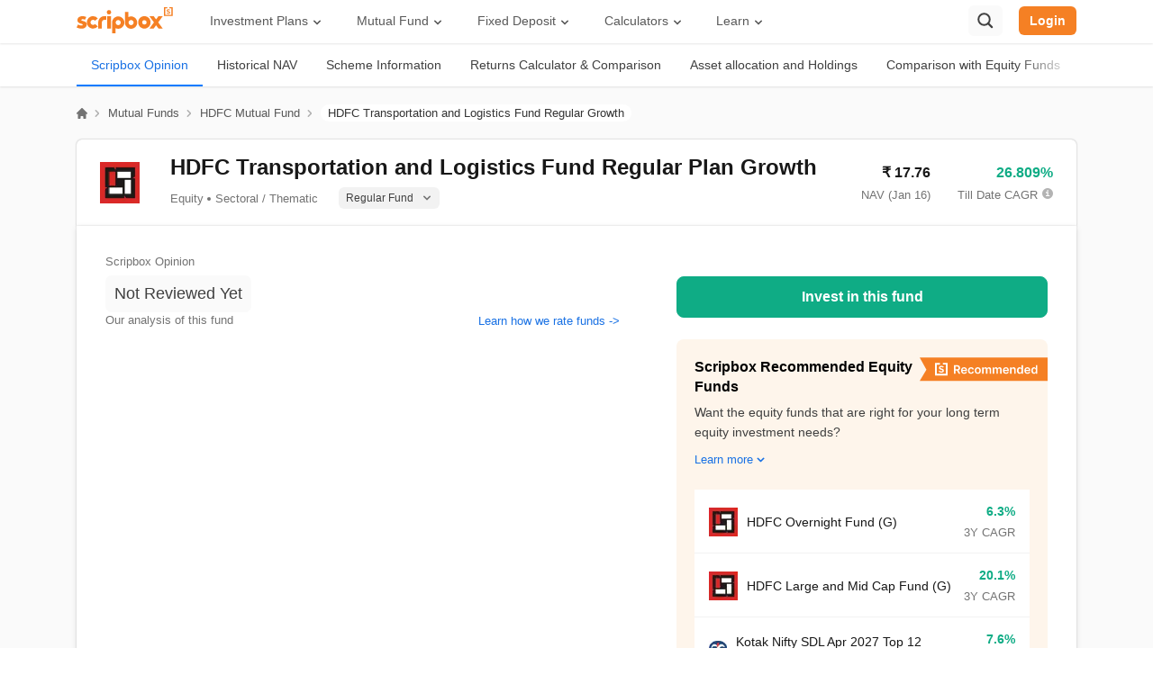

--- FILE ---
content_type: text/html; charset=utf-8
request_url: https://scripbox.com/mutual-fund/hdfc-transportation-and-logistics-fund-regular-growth
body_size: 77520
content:
<!DOCTYPE html><html lang="en"><head><meta charSet="utf-8"/><meta name="viewport" content="width=device-width"/><link rel="search" type="application/opensearchdescription+xml" href="/opensearch.xml"/><link rel="manifest" href="/manifest.json"/><meta name="next-head-count" content="4"/><link rel="preconnect" href="https://d112mhujhbz2ri.cloudfront.net"/><link rel="dns-prefetch" crossorigin="" href="https://api.scripbox.com"/><link rel="preconnect" href="https://www.googletagmanager.com" crossorigin=""/><link rel="preconnect" crossorigin="" href="https://www.google-analytics.com/"/><link rel="preload" href="https://d112mhujhbz2ri.cloudfront.net/_next/static/983307/_buildManifest.js" as="script" fetchpriority="high"/><link rel="preload" href="https://d112mhujhbz2ri.cloudfront.net/_next/static/983307/_ssgManifest.js" as="script" fetchpriority="high"/><link rel="preload" href="https://d112mhujhbz2ri.cloudfront.net/_next/static/css/2b7b5e0a0386ff60.css" as="style"/><link rel="stylesheet" href="https://d112mhujhbz2ri.cloudfront.net/_next/static/css/2b7b5e0a0386ff60.css" data-n-g=""/><noscript data-n-css=""></noscript><script defer="" nomodule="" src="https://d112mhujhbz2ri.cloudfront.net/_next/static/chunks/polyfills-c67a75d1b6f99dc8.js"></script><script src="https://d112mhujhbz2ri.cloudfront.net/_next/static/chunks/webpack-a991a91c8f8f3d73.js" defer=""></script><script src="https://d112mhujhbz2ri.cloudfront.net/_next/static/chunks/framework-d011bc933f80057b.js" defer=""></script><script src="https://d112mhujhbz2ri.cloudfront.net/_next/static/chunks/main-8de885aebfad38f7.js" defer=""></script><script src="https://d112mhujhbz2ri.cloudfront.net/_next/static/chunks/pages/_app-531098de625fd397.js" defer=""></script><script src="https://d112mhujhbz2ri.cloudfront.net/_next/static/chunks/29107295-54c46f60208f68c8.js" defer=""></script><script src="https://d112mhujhbz2ri.cloudfront.net/_next/static/chunks/2852872c-15b31a7081e6a868.js" defer=""></script><script src="https://d112mhujhbz2ri.cloudfront.net/_next/static/chunks/75fc9c18-ca35c7f9d6ffaeeb.js" defer=""></script><script src="https://d112mhujhbz2ri.cloudfront.net/_next/static/chunks/1609-ff2c038a56211e8a.js" defer=""></script><script src="https://d112mhujhbz2ri.cloudfront.net/_next/static/chunks/1664-336bd3a673b89d12.js" defer=""></script><script src="https://d112mhujhbz2ri.cloudfront.net/_next/static/chunks/9925-042e62bc4e33bbbd.js" defer=""></script><script src="https://d112mhujhbz2ri.cloudfront.net/_next/static/chunks/6154-2b6ed0bc0f9e598e.js" defer=""></script><script src="https://d112mhujhbz2ri.cloudfront.net/_next/static/chunks/9097-69e2cc5dc741b3c3.js" defer=""></script><script src="https://d112mhujhbz2ri.cloudfront.net/_next/static/chunks/3253-c8df5d0294ed352b.js" defer=""></script><script src="https://d112mhujhbz2ri.cloudfront.net/_next/static/chunks/1941-6a94836dc81f2db6.js" defer=""></script><script src="https://d112mhujhbz2ri.cloudfront.net/_next/static/chunks/939-298eeb6096705c36.js" defer=""></script><script src="https://d112mhujhbz2ri.cloudfront.net/_next/static/chunks/9702-5a487d3a26278308.js" defer=""></script><script src="https://d112mhujhbz2ri.cloudfront.net/_next/static/chunks/1177-c96f1bce23e87af4.js" defer=""></script><script src="https://d112mhujhbz2ri.cloudfront.net/_next/static/chunks/9084-378f14038d76808c.js" defer=""></script><script src="https://d112mhujhbz2ri.cloudfront.net/_next/static/chunks/1967-e0a0c618f54af124.js" defer=""></script><script src="https://d112mhujhbz2ri.cloudfront.net/_next/static/chunks/6959-40f8cb85da0182bb.js" defer=""></script><script src="https://d112mhujhbz2ri.cloudfront.net/_next/static/chunks/5699-8d5b1a315633213e.js" defer=""></script><script src="https://d112mhujhbz2ri.cloudfront.net/_next/static/chunks/1008-64b7658c2abf4681.js" defer=""></script><script src="https://d112mhujhbz2ri.cloudfront.net/_next/static/chunks/7902-3597449b1bd51af5.js" defer=""></script><script src="https://d112mhujhbz2ri.cloudfront.net/_next/static/chunks/1121-2c244cc8ffa81a1e.js" defer=""></script><script src="https://d112mhujhbz2ri.cloudfront.net/_next/static/chunks/2611-0d675278dc41e888.js" defer=""></script><script src="https://d112mhujhbz2ri.cloudfront.net/_next/static/chunks/4511-4b7dcd7e01173e0f.js" defer=""></script><script src="https://d112mhujhbz2ri.cloudfront.net/_next/static/chunks/8292-1263366872760005.js" defer=""></script><script src="https://d112mhujhbz2ri.cloudfront.net/_next/static/chunks/541-c362311ad97290cf.js" defer=""></script><script src="https://d112mhujhbz2ri.cloudfront.net/_next/static/chunks/9681-2602d2bd36107a9f.js" defer=""></script><script src="https://d112mhujhbz2ri.cloudfront.net/_next/static/chunks/pages/mutual-fund/%5Bslug%5D-ae2cb8b3aa6f7cf8.js" defer=""></script><script src="https://d112mhujhbz2ri.cloudfront.net/_next/static/983307/_buildManifest.js" defer=""></script><script src="https://d112mhujhbz2ri.cloudfront.net/_next/static/983307/_ssgManifest.js" defer=""></script></head><body><div id="__next"><style data-emotion-css="50oovs">.css-50oovs{font-family:'Inter',sans-serif;}@font-face{font-family:'Inter';font-style:normal;font-weight:100 900;font-display:optional;src:url(https://d112mhujhbz2ri.cloudfront.net/next-assets/fonts/Inter-variable.woff2) format('woff2');}</style><div class="css-50oovs"></div></div><script id="__NEXT_DATA__" type="application/json">{"props":{"pageProps":{"headerData":{"menuWithMappedSubMenus":[{"title":"Investment Plans","url":"","children":[{"title":"Wealth Plans","url":"","children":{"ID-73528":{"title":"Long Term Portfolio","url":"https://scripbox.com/investment-plans/long-term-portfolio"},"ID-73523":{"title":"Emergency Fund","url":"https://scripbox.com/investment-plans/emergency-fund"},"ID-73524":{"title":"Tax Saver Plan","url":"https://scripbox.com/investment-plans/tax-saver-plan"},"ID-73525":{"title":"Short Term Portfolio","url":"https://scripbox.com/investment-plans/short-term-portfolio"},"ID-73529":{"title":"Cash Management","url":"https://scripbox.com/investment-plans/cash-management-plan"}}},{"title":"Goal Based Plans","url":"","children":{"ID-73367":{"title":"Retire Confident","url":"https://scripbox.com/investment-plans/retire-confident"},"ID-73368":{"title":"Crorepati Calculator","url":"https://scripbox.com/investment-plans/my-first-crore"},"ID-73369":{"title":"Dream Planner","url":"https://scripbox.com/investment-plans/dream-planner"},"ID-73370":{"title":"Child Advantage","url":"https://scripbox.com/investment-plans/child-advantage"}}},{"title":"Explore","url":"","children":{"ID-100976":{"title":"Mutual Funds","url":"https://scripbox.com/mutual-fund"},"ID-109144":{"title":"US Stocks","url":"https://scripbox.com/us-stocks/"},"ID-79946":{"title":"ETFs","url":"https://scripbox.com/etf"}}}]},{"title":"Mutual Fund","url":"","children":[{"title":"Explore","url":"","children":{"ID-73391":{"title":"Latest Mutual Fund Nav","url":"https://scripbox.com/mutual-fund/latest-nav"},"ID-73385":{"title":"Compare Mutual Funds","url":"https://scripbox.com/mutual-fund/compare"},"ID-73397":{"title":"Mutual Fund Vs Fixed Deposit","url":"https://scripbox.com/mutual-fund/mutual-funds-vs-fixed-deposit"},"ID-73396":{"title":"ETF Vs Mutual Funds","url":"https://scripbox.com/mutual-fund/etf-vs-mutual-funds"},"ID-73394":{"title":"Mutual Fund ISIN Number","url":"https://scripbox.com/mutual-fund/isin-fair-market-values"}}},{"title":"Category","url":"","children":{"ID-73384":{"title":"Best Mutual Funds","url":"https://scripbox.com/mutual-fund/best-mutual-funds"},"ID-73388":{"title":"Best Mutual Funds for SIP","url":"https://scripbox.com/mutual-fund/best-sip-mutual-funds"},"ID-73386":{"title":"Best ELSS Funds","url":"https://scripbox.com/mutual-fund/best-elss-funds"},"ID-73387":{"title":"Best Flexi Cap Mutual Funds","url":"https://scripbox.com/mutual-fund/best-flexi-cap-mutual-funds"},"ID-73392":{"title":"Best Equity Mutual Funds","url":"https://scripbox.com/mutual-fund/best-equity-mutual-funds"},"ID-73393":{"title":"Best Small Cap Mutual Funds","url":"https://scripbox.com/mutual-fund/best-small-cap-mutual-funds"}}},{"title":"AMC","url":"","classes":["append-mutual-funds-section"],"children":{"ID-73399":{"title":"SBI Mutual Fund","url":"https://scripbox.com/mutual-fund/amc/sbi"},"ID-73400":{"title":"HDFC Mutual Fund","url":"https://scripbox.com/mutual-fund/amc/hdfc"},"ID-73401":{"title":"Axis Mutual Fund","url":"https://scripbox.com/mutual-fund/amc/axis"},"ID-73402":{"title":"Nippon Mutual Fund","url":"https://scripbox.com/mutual-fund/amc/reliance-nippon-life"},"ID-73403":{"title":"Aditya Birla Mutual Fund","url":"https://scripbox.com/mutual-fund/amc/aditya-birla-sun-life"},"ID-73404":{"title":"See all AMCs →","url":"https://scripbox.com/mutual-fund/amc","classes":["style-link"]}}}]},{"title":"Fixed Deposit","url":"","children":[{"title":"Explore","url":"","children":{"ID-73411":{"title":"Fixed Deposit","url":"https://scripbox.com/fixed-deposit"},"ID-73412":{"title":"Best Tax Saving FD","url":"https://scripbox.com/fixed-deposit/tax-saving-fd-interest-rates"},"ID-73413":{"title":"Best Senior Citizen FD","url":"https://scripbox.com/fixed-deposit/senior-citizen-fd-rates"},"ID-73414":{"title":"Highest FD Rates","url":"https://scripbox.com/fixed-deposit/highest-fd-rates"},"ID-73415":{"title":"Best Corporate FD","url":"https://scripbox.com/fixed-deposit/corporate-fd-rates"}}},{"title":"Banks","url":"","children":{"ID-73417":{"title":"SBI FD Rates","url":"https://scripbox.com/fixed-deposit/sbi-fd-interest-rates"},"ID-73418":{"title":"HDFC FD Rates","url":"https://scripbox.com/fixed-deposit/hdfc-bank-fd-interest-rate"},"ID-73419":{"title":"ICICI FD Rates","url":"https://scripbox.com/fixed-deposit/icici-bank-fd-rates"},"ID-73420":{"title":"PNB FD Rates","url":"https://scripbox.com/fixed-deposit/pnb-fd-rates"},"ID-73421":{"title":"Kotak FD Rates","url":"https://scripbox.com/fixed-deposit/kotak-bank-interest-rates"}}},{"title":"NBFC","url":"","classes":["append-fixed-deposit-section"],"children":{"ID-73424":{"title":"LIC FD Rates","url":"https://scripbox.com/fixed-deposit/lic-fd-rates"},"ID-73425":{"title":"Post Office FD Rates","url":"https://scripbox.com/fixed-deposit/post-office-fd-rates"},"ID-73426":{"title":"ESAF FD Rates","url":"https://scripbox.com/fixed-deposit/esaf-small-finance-bank-fd-rates"},"ID-73427":{"title":"IDFC First FD Rates","url":"https://scripbox.com/fixed-deposit/idfc-bank-fd-rates"},"ID-73428":{"title":"PNB HFL FD Rates","url":"https://scripbox.com/fixed-deposit/pnbhfl-fd-rates"}}}]},{"title":"Calculators","url":"","children":[{"title":"Investment","url":"","children":{"ID-73434":{"title":"SIP Calculator","url":"https://scripbox.com/plan/sip-calculator"},"ID-73435":{"title":"Lumpsum Calculator","url":"https://scripbox.com/plan/mutual-fund-lumpsum-calculator/"},"ID-73436":{"title":"FD Calculator","url":"https://scripbox.com/plan/fd-calculator"},"ID-73437":{"title":"STP Calculator","url":"https://scripbox.com/plan/stp-calculator/"},"ID-73438":{"title":"RD Calculator","url":"https://scripbox.com/plan/rd-calculator/"}}},{"title":"Retirement Planning","url":"","children":{"ID-73440":{"title":"PPF Calculator","url":"https://scripbox.com/plan/ppf-calculator/"},"ID-73441":{"title":"NPS Calculator","url":"https://scripbox.com/plan/nps-calculator/"},"ID-73442":{"title":"Gratuity Calculator","url":"https://scripbox.com/plan/gratuity-calculator/"},"ID-73443":{"title":"MIS Calculator","url":"https://scripbox.com/plan/post-office-monthly-income-scheme-calculator/"},"ID-73444":{"title":"SWP Calculator","url":"https://scripbox.com/plan/swp-calculator/"},"ID-116986":{"title":"FIRE Calculator","url":"https://scripbox.com/plan/fire-calculator"}}},{"title":"Savings","url":"","children":{"ID-73446":{"title":"EPF Calculator","url":"https://scripbox.com/plan/epf-calculator/"},"ID-73447":{"title":"HRA Calculator","url":"https://scripbox.com/plan/hra-calculator/"},"ID-73448":{"title":"SCSS Calculator","url":"https://scripbox.com/plan/scss-calculator/"},"ID-73449":{"title":"NSC Calculator","url":"https://scripbox.com/plan/nsc-calculator/"},"ID-73451":{"title":"SSY Calculator","url":"https://scripbox.com/plan/sukanya-samriddhi-yojana-calculator/"}}},{"title":"Tools","url":"","children":{"ID-73454":{"title":"Income Tax Calculator","url":"https://scripbox.com/plan/income-tax-calculator/"},"ID-73455":{"title":"Home Loan Calculator","url":"https://scripbox.com/plan/emi-calculator/home-loan-calculator/"},"ID-73458":{"title":"Compound Interest Calculator","url":"https://scripbox.com/plan/compound-interest-calculator/"},"ID-73461":{"title":"CAGR Calculator","url":"https://scripbox.com/plan/cagr-calculator/"},"ID-73464":{"title":"Inflation Calculator","url":"https://scripbox.com/plan/inflation-calculator/"},"ID-73457":{"title":"Capital Gain Calculator","url":"https://scripbox.com/plan/capital-gain-calculator/"},"ID-73462":{"title":"EMI Calculator","url":"https://scripbox.com/plan/emi-calculator/"}}}]},{"title":"Learn","url":"","children":[{"title":"Personal Finance","url":"","children":{"ID-73473":{"title":"Blog","url":"https://scripbox.com/blog/"},"ID-73469":{"title":"MF Resources","url":"https://scripbox.com/mf/"},"ID-73470":{"title":"FD Resources","url":"https://scripbox.com/fd/"},"ID-101225":{"title":"PF Resources","url":"https://scripbox.com/pf/"},"ID-73471":{"title":"Tax Insights","url":"https://scripbox.com/tax/"},"ID-73472":{"title":"Savings Schemes","url":"https://scripbox.com/saving-schemes/"}}},{"title":"Watch \u0026 Listen","url":"","children":{"ID-73475":{"title":"Web Stories","url":"https://scripbox.com/web-stories/"},"ID-73479":{"title":"YT Channel","url":"https://www.youtube.com/Scripbox"},"ID-73480":{"title":"News","url":"https://scripbox.com/news/"},"ID-73481":{"title":"Help","url":"https://help.scripbox.com/support/home"}}},{"title":"Investing Strategy","url":"","children":{"ID-105973":{"title":"Wealth Creation","url":"https://scripbox.com/wealth/"},"ID-73483":{"title":"Review Wealth","url":"https://scripbox.com/review-wealth"},"ID-73484":{"title":"Track Wealth","url":"https://scripbox.com/track-wealth"}}}]}],"userArray":[{"title":"My Dashboard","url":"https://invest.scripbox.com/redirect?ref=invest-login\u0026invest_redirect_path=","classes":["my-dashboard-icon"]},{"title":"Profile","url":"https://invest.scripbox.com/redirect?ref=invest-login\u0026invest_redirect_path=%2Fpersonal-info","classes":["my-profile-icon"]},{"title":"Wealth","url":"https://invest.scripbox.com/redirect?ref=invest-login\u0026invest_redirect_path=%2Fmy-wealth","classes":["my-wealth-icon"]},{"title":"Logout","url":"","classes":["logout-icon"]}],"newUserArray":[]},"footerData":{"footerMenuData":{"footer-menu":[{"title":"1800-102-1265","url":"tel:1800-102-1265","classes":["phone-icon"]},{"title":"WhatsApp","url":"https://wa.me/918884448026","classes":["whatsapp"]},{"title":"Email","url":"mailto:help@scripbox.com","classes":["email"]},{"title":"Address","url":"https://scripbox.com/pages/contact-us","classes":["reach-us"]}],"benchmark-logos":[],"explore":[{"title":"Mutual Fund","url":"https://scripbox.com/mutual-fund"},{"title":"Fixed Deposit","url":"https://scripbox.com/fixed-deposit"},{"title":"US Stocks","url":"https://scripbox.com/us-stocks/"},{"title":"ETF","url":"https://scripbox.com/etf"},{"title":"NFO","url":"https://scripbox.com/mutual-fund/nfo"},{"title":"Gold Rates","url":"https://scripbox.com/gold-rate"},{"title":"Recurring Deposit","url":"https://scripbox.com/recurring-deposit"}],"knowledge-base":[{"title":"MF Articles","url":"https://scripbox.com/mf/"},{"title":"Taxation","url":"https://scripbox.com/tax/"},{"title":"FD Articles","url":"https://scripbox.com/fd/"},{"title":"Personal Finance","url":"https://scripbox.com/pf/"},{"title":"Saving Schemes","url":"https://scripbox.com/saving-schemes/"},{"title":"Wealth Creation","url":"https://scripbox.com/wealth/"}],"about":[{"title":"Meet the Team","url":"https://scripbox.com/pages/the-scripbox-team"},{"title":"How it Works","url":"https://scripbox.com/pages/how-it-works"},{"title":"Awards","url":"https://scripbox.com/pages/awards"},{"title":"In the News","url":"https://scripbox.com/pages/in-the-news"},{"title":"Career","url":"https://scripbox.com/pages/careers"},{"title":"Reviews","url":"https://scripbox.com/pages/reviews"}],"quick-links":[{"title":"Blog","url":"https://scripbox.com/blog/"},{"title":"Planning Tools","url":"https://scripbox.com/plan/"},{"title":"Rent Receipt","url":"https://scripbox.com/plan/download-rent-receipt/"},{"title":"Webstories","url":"https://scripbox.com/web-stories/"}],"download-app":[{"title":"AppStore","url":"https://itunes.apple.com/app/apple-store/id1137375075?pt=118323393\u0026ct=footer\u0026mt=8","classes":["app-store"]},{"title":"PlayStore","url":"https://play.google.com/store/apps/details?id=com.scripbox.takecharge\u0026referrer=utm_source%3Dwebsite%26utm_medium%3Dappicon%26utm_campaign%3Dfooter","classes":["play-store"]}],"calculators-menu":[{"title":"SIP Calculator","url":"https://scripbox.com/plan/sip-calculator"},{"title":"FIRE Calculator","url":"https://scripbox.com/plan/fire-calculator"},{"title":"ELSS Calculator","url":"https://scripbox.com/plan/elss-calculator/"},{"title":"Lumpsum Calculator","url":"https://scripbox.com/plan/mutual-fund-lumpsum-calculator/"},{"title":"EMI Calculator","url":"https://scripbox.com/plan/emi-calculator/"},{"title":"FD Calculator","url":"https://scripbox.com/plan/fd-calculator"},{"title":"RD Calculator","url":"https://scripbox.com/plan/rd-calculator/"},{"title":"NPS Calculator","url":"https://scripbox.com/plan/nps-calculator/"},{"title":"Home Loan EMI Calculator","url":"https://scripbox.com/plan/emi-calculator/home-loan-calculator/"},{"title":"PPF Calculator","url":"https://scripbox.com/plan/ppf-calculator/"},{"title":"Income Tax Calculator","url":"https://scripbox.com/plan/income-tax-calculator/"},{"title":"Retirement Calculator","url":"https://scripbox.com/plan/retirement-calculator/"},{"title":"Post Office FD Calculator","url":"https://scripbox.com/plan/post-office-fd-calculator/"},{"title":"SBI PPF Calculator","url":"https://scripbox.com/plan/sbi-ppf-calculator/"},{"title":"Sukanya Samriddhi Yojana Calculator","url":"https://scripbox.com/plan/sukanya-samriddhi-yojana-calculator/"},{"title":"HDFC PPF Calculator","url":"https://scripbox.com/plan/ppf-calculator-hdfc/"},{"title":"Post Office Monthly Income Scheme Calculator","url":"https://scripbox.com/plan/post-office-monthly-income-scheme-calculator/"},{"title":"CAGR Calculator","url":"https://scripbox.com/plan/cagr-calculator/"},{"title":"Rent Receipt Generator","url":"https://scripbox.com/plan/download-rent-receipt/"},{"title":"Compound Interest Calculator","url":"https://scripbox.com/plan/compound-interest-calculator/"},{"title":"EPF Calculator","url":"https://scripbox.com/plan/epf-calculator/"},{"title":"Net Present Value Calculator","url":"https://scripbox.com/plan/npv-calculator/"},{"title":"Index Fund Calculator","url":"https://scripbox.com/plan/index-fund-calculator"}],"best-mutual-funds":[{"title":"Best Short Term Mutual Funds","url":"https://scripbox.com/mutual-fund/best-short-term-mutual-funds"},{"title":"Best Long Term Mutual Funds","url":"https://scripbox.com/mutual-fund/best-long-term-mutual-funds"},{"title":"Best Large Cap Mutual Funds","url":"https://scripbox.com/mutual-fund/best-large-cap-mutual-funds"},{"title":"Best Mid Cap Mutual Funds","url":"https://scripbox.com/mutual-fund/best-mid-cap-mutual-funds"},{"title":"Best Small Cap Mutual Funds","url":"https://scripbox.com/mutual-fund/best-small-cap-mutual-funds"},{"title":"Best Fixed Maturity Plans","url":"https://scripbox.com/mutual-fund/best-fixed-maturity-plans"},{"title":"Best Equity Mutual Funds","url":"https://scripbox.com/mutual-fund/best-equity-mutual-funds"},{"title":"Best International Mutual Funds","url":"https://scripbox.com/mutual-fund/best-international-mutual-funds"},{"title":"Best Diversified Mutual Funds","url":"https://scripbox.com/mutual-fund/best-diversified-mutual-funds"},{"title":"Best Energy Sector Mutual Funds","url":"https://scripbox.com/mutual-fund/energy-sector-mutual-funds"}],"amcs-menu":[{"title":"Axis Mutual Fund","url":"https://scripbox.com/mutual-fund/amc/axis"},{"title":"Franklin Templeton Mutual Fund","url":"https://scripbox.com/mutual-fund/amc/franklin-templeton"},{"title":"SBI Mutual Fund","url":"https://scripbox.com/mutual-fund/amc/sbi"},{"title":"HDFC Mutual Fund","url":"https://scripbox.com/mutual-fund/amc/hdfc"},{"title":"TATA Mutual Fund","url":"https://scripbox.com/mutual-fund/amc/tata"},{"title":"Kotak Mutual Fund","url":"https://scripbox.com/mutual-fund/amc/kotak-mahindra"},{"title":"Motilal Oswal Mutual Fund","url":"https://scripbox.com/mutual-fund/amc/motilal-oswal"},{"title":"ICICI Mutual Fund","url":"https://scripbox.com/mutual-fund/amc/icici-prudential"},{"title":"Mirae Asset Mutual Fund","url":"https://scripbox.com/mutual-fund/amc/mirae-asset-global"},{"title":"Aditya Birla Mutual Fund","url":"https://scripbox.com/mutual-fund/amc/aditya-birla-sun-life"},{"title":"All AMCs","url":"https://scripbox.com/mutual-fund/amc"}],"recommended-funds-menu":[{"title":"Parag Parikh Flexi Cap Fund","url":"https://scripbox.com/mutual-fund/parag-parikh-long-term-equity-fund-growth"},{"title":"Mirae Asset Tax Saver Fund","url":"https://scripbox.com/mutual-fund/mirae-asset-tax-saver-fund-regular-growth"},{"title":"Canara Robeco Bluechip Equity Fund","url":"https://scripbox.com/mutual-fund/canara-robeco-bluechip-equity-fund-regular-growth"},{"title":"DSP Tax Saver Fund","url":"https://scripbox.com/mutual-fund/dsp-tax-saver-fund-growth"},{"title":"Canara Robeco Emerging Equities Fund","url":"https://scripbox.com/mutual-fund/canara-robeco-emerging-equities-regular-growth"},{"title":"IIFL Focused Equity Fund","url":"https://scripbox.com/mutual-fund/iifl-focused-equity-fund-regular-growth"},{"title":"ICICI Prudential US Bluechip Equity Fund","url":"https://scripbox.com/mutual-fund/icici-prudential-us-bluechip-equity-fund-growth"},{"title":"HDFC Gold Fund","url":"https://scripbox.com/mutual-fund/hdfc-gold-fund-growth"},{"title":"ICICI Prudential Liquid Fund","url":"https://scripbox.com/mutual-fund/icici-prudential-liquid-fund-growth"},{"title":"Nippon India Value Fund","url":"https://scripbox.com/mutual-fund/nippon-india-value-fund-growth-plan"},{"title":"ISIN Fair Market Values","url":"https://scripbox.com/mutual-fund/isin-fair-market-values"},{"title":"Scripbox Recommended Mutual Funds ISIN \u0026 FMV","url":"https://scripbox.com/mutual-fund/isin-fair-market-values-for-recommended-funds"}],"top-mutual-funds":[{"title":"Value Mutual Funds","url":"https://scripbox.com/mutual-fund/value-funds"},{"title":"US Equity Mutual Funds","url":"https://scripbox.com/mutual-fund/us-equity"},{"title":"Ultra Short Term Mutual Funds","url":"https://scripbox.com/mutual-fund/ultra-short"},{"title":"Thematic Mutual Funds","url":"https://scripbox.com/mutual-fund/sectoral-thematic"},{"title":"Retirement Mutual Funds","url":"https://scripbox.com/mutual-fund/retirement"},{"title":"Pharma Sector Mutual Funds","url":"https://scripbox.com/mutual-fund/pharma-sector-mutual-funds"},{"title":"Money Market Mutual Funds","url":"https://scripbox.com/mutual-fund/money-market"},{"title":"Low Risk Mutual Funds","url":"https://scripbox.com/mutual-fund/low-risk"},{"title":"IT Sector Mutual Funds","url":"https://scripbox.com/mutual-fund/it-sector-mutual-funds"},{"title":"Infra Sector Mutual Funds","url":"https://scripbox.com/mutual-fund/infrastructure-funds"},{"title":"High Risk Mutual Funds","url":"https://scripbox.com/mutual-fund/high-risk"},{"title":"Gold Mutual Funds","url":"https://scripbox.com/mutual-fund/gold-funds"},{"title":"Fund of Funds","url":"https://scripbox.com/mutual-fund/fund-of-funds"},{"title":"New Fund Offers (NFO)","url":"https://scripbox.com/mutual-fund/nfo"},{"title":"Mutual Fund NAV","url":"https://scripbox.com/mutual-fund/latest-nav"}],"top-fd-providers":[{"title":"SBI Fixed Deposit","url":"https://scripbox.com/fixed-deposit/sbi-fd-interest-rates"},{"title":"Post Office Fixed Deposit","url":"https://scripbox.com/fixed-deposit/post-office-fd-rates"},{"title":"LIC Fixed Deposit","url":"https://scripbox.com/fixed-deposit/lic-fd-rates"},{"title":"HDFC Fixed Deposit","url":"https://scripbox.com/fixed-deposit/hdfc-bank-fd-interest-rate"},{"title":"PNB Fixed Deposit","url":"https://scripbox.com/fixed-deposit/pnb-fd-rates"},{"title":"IOB Fixed Deposit","url":"https://scripbox.com/fixed-deposit/iob-fd-interest-rates"},{"title":"Bank of Baroda Fixed Deposit","url":"https://scripbox.com/fixed-deposit/iob-fd-interest-rates"},{"title":"Canara Bank Fixed Deposit","url":"https://scripbox.com/fixed-deposit/canara-bank-fd-rates"},{"title":"City Union Fixed Deposit","url":"https://scripbox.com/fixed-deposit/city-union-bank-fd-rates"},{"title":"DCB Fixed Deposit","url":"https://scripbox.com/fixed-deposit/dcb-bank-fd-rates"}],"popular-search":[{"title":"Recurring Deposit","url":"https://scripbox.com/recurring-deposit"},{"title":"Salary Slip","url":"https://scripbox.com/tax/salary-slip/"},{"title":"PPF Interest Rate","url":"https://scripbox.com/saving-schemes/ppf-interest-rate/"},{"title":"SIP Meaning","url":"https://scripbox.com/mf/what-is-sip/"},{"title":"Yield to Maturity","url":"https://scripbox.com/mf/what-is-yield-to-maturity/"},{"title":"Post Office Scheme","url":"https://scripbox.com/saving-schemes/post-office-savings/"},{"title":"Section 143(1)","url":"https://scripbox.com/tax/section-143-1-of-income-tax/"},{"title":"SIP vs Mutual Fund","url":"https://scripbox.com/mf/difference-between-sip-and-mutual-fund/"},{"title":"IPO Watch List","url":"https://scripbox.com/pf/ipo/"},{"title":"Nifty Meaning","url":"https://scripbox.com/pf/what-is-nifty/"},{"title":"Upcoming IPOs 2023","url":"https://scripbox.com/pf/upcoming-ipos/"},{"title":"ETF Vs Mutual Fund","url":"https://scripbox.com/mutual-fund/etf-vs-mutual-funds"},{"title":"Money Market Instruments","url":"https://scripbox.com/mf/money-market-instruments/"},{"title":"Mutual Fund Cut Off Time","url":"https://scripbox.com/mf/mutual-fund-cut-off-time/"},{"title":"Section 80C","url":"https://scripbox.com/tax/section-80c/"},{"title":"Income Tax Rates 2023","url":"https://scripbox.com/tax/income-tax-slabs/"},{"title":"Portfolio Management Service","url":"https://scripbox.com/wealth/what-is-portfolio-management-services/"}],"faqs":[{"label":"Scripbox My First Crore plan","header":"Invest Rs. 5000/ p.m to reach your first crore","info":"Invest in small amounts every month for a few years to accumulate your first crore. Scripbox My First Crore plan will help you invest in the best performing funds for the goal.","anchorText":"Scripbox My First Crore plan","href":"https://scripbox.com/plans/my-first-crore"},{"label":"Scripbox Retire Confident plan","header":"Plan your investment for retirement","info":"We will help you create a personalised retirement plan to maintain your lifestyle in retirement. Check Scripbox Retire Confident plan.","anchorText":"Scripbox Retire Confident plan","href":"https://scripbox.com/plans/retire-confident"},{"label":"Scripbox Child Education plan","header":"How much should I invest for my child's education?","info":"We help you invest enough for your child's education. Today, your child's education is a costly affair. Plan early and stay ahead. Check out Scripbox Child Education plan.","anchorText":"Scripbox Child Education plan","href":"https://scripbox.com/plans/premier-education"},{"label":"Scripbox Dream Planner","header":"Plan your dream with Investment planner","info":"Dream big and make it a reality by saving up rather than taking a loan. Check out Scripbox Dream Planner to estimate monthly savings to fulfil your dreams.","anchorText":"Scripbox Dream Planner","href":"https://scripbox.com/plans/dream-planner"},{"label":"Scripbox Tax Saver Plan","header":"Save money with tax saver plan","info":"Wish to save tax and optimize your investment portfolio? Benefit from equity investment along with tax saving with Scripbox Tax Saver Plan.","anchorText":"Scripbox Tax Saver Plan","href":"https://scripbox.com/invest/investment-info/elss"},{"label":"Scripbox Emergency Fund plan","header":"How do I keep an emergency fund?","info":"Wish to build a fund for your emergency needs? Invest in stable and secure liquid funds with the Scripbox Emergency Fund plan","anchorText":"Scripbox Emergency Fund plan","href":"https://scripbox.com/invest/investment-info/liquid"},{"label":"Scripbox Principal Protection and Growth plan","header":"Invest Rs. 5000/ p.m to reach your first crore","info":"Are you the kind of investor who believes in playing it safe but also wants  to grow their wealth? Explore Scripbox Principal Protection and Growth plan","anchorText":"Scripbox Principal Protection and Growth plan","href":"https://scripbox.com/invest/investment-info/principal-protection"},{"label":"Scripbox Goal based Plans","header":"Plan today to meet your life goals","info":"Have life goals? Invest in the best funds chosen carefully to fulfil your dreams. Check out Scripbox Goal based Plans","anchorText":"Scripbox Goal based Plans","href":"https://scripbox.com/plans/dream-planner"},{"label":"Consolidated mutual fund statement","header":"Get Insights of your consolidated mutual fund statement","info":"Get your mutual fund portfolio analysed for free by uploading your consolidated mutual fund statement with Scripbox.","anchorText":"consolidated mutual fund statement","href":"https://scripbox.com/pages/mutual-fund-ecas"},{"label":"Scripbox Cash Management","header":"Park your cash for short term money","info":"Park your cash until you decide what to do next. Invest in stable liquid funds  with Scripbox Cash Management","anchorText":"Scripbox Cash Management","href":"https://scripbox.com/invest/investment-info/cash_management_plan"}]}},"fundSlug":"hdfc-transportation-and-logistics-fund-regular-growth","amcSlug":"hdfc","amcData":{},"fundDetails":{"name":"HDFC Mutual Fund"},"aboutAmc":{"amc_seo_name":"HDFC Mutual Fund","slug":"hdfc","amc_name":"HDFC Mutual Fund","amc_phone":"022 – 66316333","amc_email":"shareholders.relations@hdfcfund.com","generated_content":"HDFC Mutual Fund manages assets worth 932192 crores and was set up on 1999-12-10. Its current offering of mutual fund schemes includes 976 debt, 106 equity, 93 other, 86 hybrid, 8 solution oriented funds. The company is led by its CEO Navneet Munot(Chief Executive Officer).","short_desc":"HDFC Asset Management Company was started in the year 1999. Initially it was setup as a joint venture between HDFC and Standard Life Investment Limited (SLI) but subsequently thereafter in August 2018 it carried out its first public offering and became a puclic listed company. The Compnay presently has about 210 branches countrywide and about 70 thousand empaneled distribution networks."},"topFundsOfAMC":[{"is_switch_in_allowed":true,"return_4year":5.858,"transaction_status":"ALL","fund_id":"f35ce4f7-f738-3105-8d22-45367e79d6ac","is_switch_out_allowed":true,"min_investment_multiples":100,"is_purchase_allowed":true,"asset_class":"Debt","is_one_time_investment_allowed":true,"name_alternative":{"fund":"HDFC Overnight Fund","fund_variant_option":"HDFC Overnight Fund Regular Growth","fund_variant_plan":"HDFC Overnight Fund Regular Plan","fund_variant_plan_option":"HDFC Overnight Fund Regular Plan Growth"},"composition":{"commodities":0,"debt":4.51,"equity":0,"others":95.49,"realestate":0},"sip":{"annual":{"dates":"Any Business Day","min_amount":5000,"minimum_installments":1,"multiplier":1},"daily":{"dates":"All Business days","max_amount":999999999,"min_amount":100,"minimum_installments":6,"multiplier":1},"half_yearly":{"dates":"Any Business Day","min_amount":2500,"minimum_installments":2,"multiplier":1},"monthly":{"dates":"Any Business Day","days_of_month":[1,2,3,4,5,6,7,8,9,10,11,12,13,14,15,16,17,18,19,20,21],"max_amount":999999999,"min_amount":1000,"min_installments":10,"minimum_installments":6,"multiplier":100},"quarterly":{"dates":"Any Business Day","min_amount":1500,"minimum_installments":4,"multiplier":1},"weekly":{"dates":"Any Business Day","min_amount":100,"minimum_installments":6,"multiplier":1}},"sub_plan_id":"1202_01","is_swp_allowed":true,"return_10year":5.348,"holdings_maturity":{"as_on_date":"2025-09-30","average_maturity_period":0.003757,"avg_ytm":null,"duration":0.003582,"macaulay_duration":0.003633},"is_investable":true,"sub_asset_class_code":"OVERNIGHT","portfolio_disclosure_url":"https://www.amfiindia.com/online-center/portfolio-disclosure","is_nfo":false,"nav_date":"2026-01-16","is_investment_allowed":true,"amc_code":"H","amc_logo":"https://asset1.scripbox.com/assets/amc/logo/hdfc.png","plan_name":"HDFC Overnight Fund - Regular Plan","portfolio_audit_ic_blacklist":true,"return_3year":6.253,"category_return":{"as_on_date":"2025-10-30","objective_text":"Debt: Overnight","day_1":{"count":36,"return":0.015},"month_1":{"count":36,"return":0.435},"month_3":{"count":36,"return":1.333},"month_6":{"count":35,"return":2.687},"month_9":{"count":35,"return":4.224},"since_launch":{"count":null,"return":null},"week_1":{"count":36,"return":0.103},"year_1":{"count":35,"return":5.91},"year_10":{"count":2,"return":5.409},"year_2":{"count":35,"return":6.274},"year_3":{"count":31,"return":6.331},"year_4":{"count":27,"return":5.791},"year_5":{"count":27,"return":5.234},"ytd":{"count":35,"return":4.774}},"sub_asset_class":"Overnight","plan_id":1202,"amc_short_name":"HDFC","index":{"full_name":"CRISIL Liquid Overnight Index","index_id":630,"short_name":"CRISIL Liquid Overnight Index"},"apus_fund_scheme":{"name":"HDFC Overnight Growth","kind":"apus_fund_scheme","inserted_at":"2026-01-18T02:40:54","updated_at":"2024-07-29T18:38:06","isin_code":"INF179KB1HS3","rta_scheme_code":"H57N","amfi_code":"101996","fund_scheme_code":"H57","fund_scheme_id":104},"amc_slug":"hdfc","is_active_status":true,"return_1day":0.013,"asset_holding":[{"company_id":5142,"instrument_abv":"Reverse Repo","instrument_asset_class":"CASH","instrument_desc":"Reverse Repo","instrument_type":"Cash \u0026 Cash Equivalent","name":"Others","percentage":92.68},{"company_id":19137,"instrument_abv":"T-Bills","instrument_asset_class":"DEBT","instrument_desc":"Treasury Bills","instrument_type":"Debt","name":"Reserve Bank of India","percentage":2.07},{"company_id":19137,"instrument_abv":"T-Bills","instrument_asset_class":"DEBT","instrument_desc":"Treasury Bills","instrument_type":"Debt","name":"Reserve Bank of India","percentage":0.35},{"company_id":19137,"instrument_abv":"T-Bills","instrument_asset_class":"DEBT","instrument_desc":"Treasury Bills","instrument_type":"Debt","name":"Reserve Bank of India","percentage":3.02},{"company_id":5142,"instrument_abv":"NCA","instrument_asset_class":"CASH","instrument_desc":"Net Current Assets","instrument_type":"Cash \u0026 Cash Equivalent","name":"Others","percentage":0.64},{"company_id":5142,"instrument_abv":"Repo","instrument_asset_class":"CASH","instrument_desc":"Repo","instrument_type":"Cash \u0026 Cash Equivalent","name":"Others","percentage":1.24}],"is_payout":false,"sid_url":"https://www.sebi.gov.in/sebiweb/other/OtherAction.do?doGetFundDetails=yes\u0026type=2\u0026mfId=19","lock_in_period_days":null,"apus_fund_scheme_id":104,"fund_slug":"hdfc-overnight-fund-growth","option":"Growth","sectorwise_holding":[],"kim_url":"https://www.sebi.gov.in/sebiweb/other/OtherAction.do?doGetFundDetails=yes\u0026type=3\u0026mfId=19","stats_variables":{"alpha":0.018686,"alpha_stated":-0.163677,"as_on_date":"2025-09-30","beta":0.098338,"beta_stated":0.962807,"information_ratio":5.612326,"mean":6.150905,"rating_date":"2025-09-30","rsquare_stated":0.944826,"rsquared":0.047972,"sharpe_ratio":-1.208422,"sortino_ratio":-1.530141,"standard_deviation":0.130976,"treynor":-1.609492,"treynor_stated":-0.164388},"nav_on_31_jan_2018":2610.563,"fund_score":{"consistency_of_credit_quality":3,"downside_protection":null,"downside_protection_measure":0,"fund_size":5,"internal_view_on_credit_quality":5,"long_term_performance":null,"market_perception_of_portfolio_quality":3,"medium_term_performance":null,"outperformance_consistency":null,"performance_consistency":3,"performance_relative_to_peers":4,"rolling_returns":1,"short_term_performance":null,"upside_participation_measure":0,"volatility_of_outperformance":0,"advisory_expense_ratio":null,"fund_performance":null,"insulation_from_interest_rate":4,"rolling_returns_1year_holding":0,"rolling_returns_3year_holding":0,"track_record":null},"rta_scheme_code":"H57N","fulfillment_providers":["RTA","BSE"],"amc_name":"HDFC Mutual Fund","sb_recommendation":true,"es_score":6,"is_withdrawal_allowed":true,"factsheet_url":"https://www.amfiindia.com/online-center/download-factsheets","updated_at":"2025-04-09T13:13:27Z","is_sip_allowed":true,"full_name":"HDFC Overnight Fund Regular-Growth","amc_icon":"https://asset1.scripbox.com/assets/amc/icon/hdfc.png","return_1year":5.618,"fund_recommendation_rating":5,"min_withdrawal_amount":null,"status":"ACT","return_3month":1.307,"objective":"The scheme seeks to generate returns by investing in debt and money market instruments with overnight maturity.","face_value":1000,"is_stp_allowed":true,"fund_size":5,"aum":10963.0361,"taxability":"debt","dividend_periodicity":null,"is_us_canada_supported":false,"nav":3912.652,"amfi_code":"101996","is_direct":false,"return_since_launch":5.859,"return_2year":6.091,"min_initial_investment_amount":5000,"sebi_category_name":"Debt: Overnight","exit_load":null,"return_7year":5.014,"name":"HDFC Overnight Fund (G)","is_minor_investments_allowed":false,"fund_variant":[{"dividend_periodicity":null,"fund_id":"f35ce4f7-f738-3105-8d22-45367e79d6ac","fund_slug":"hdfc-overnight-fund-growth","fund_uuid":"f35ce4f7-f738-3105-8d22-45367e79d6ac","is_direct":false,"is_dividend":false,"is_reinvestment":false,"isin_code":"INF179KB1HS3","name":"HDFC Overnight Fund (G)","plan_id":1202},{"dividend_periodicity":"Daily","fund_id":"a3a92a79-2108-368d-b3e7-cbc6b0e4f54b","fund_slug":"hdfc-overnight-fund-direct-daily-reinvestment-of-income-distribution-cum-capital-withdrawal","fund_uuid":"a3a92a79-2108-368d-b3e7-cbc6b0e4f54b","is_direct":true,"is_dividend":true,"is_reinvestment":true,"isin_code":"INF179KB1HY1","name":"HDFC Overnight Fund Direct (G-D)","plan_id":16001},{"dividend_periodicity":null,"fund_id":"2a87b12d-e2c3-3f47-b91f-f9283c9f453d","fund_slug":"hdfc-overnight-fund-direct-growth","fund_uuid":"2a87b12d-e2c3-3f47-b91f-f9283c9f453d","is_direct":true,"is_dividend":false,"is_reinvestment":false,"isin_code":"INF179KB1HT1","name":"HDFC Overnight Fund Direct (G)","plan_id":16000},{"dividend_periodicity":"Daily","fund_id":"b55d4e25-d777-3ce7-81da-c497858cf51d","fund_slug":"hdfc-overnight-daily-reinvestment-of-income-distribution-cum-capital-withdrawal-option","fund_uuid":"b55d4e25-d777-3ce7-81da-c497858cf51d","is_direct":false,"is_dividend":true,"is_reinvestment":true,"isin_code":"INF179KB1IF8","name":"HDFC Overnight Fund (G-D)","plan_id":1203}],"is_reinvestment":false,"swp":{"annual":{"dates":"Any Business Day","min_amount":500,"minimum_installments":2,"multiplier":100},"half_yearly":{"dates":"Any Business Day","min_amount":500,"minimum_installments":2,"multiplier":100},"monthly":{"dates":"Any Business Day","days_of_month":[1,2,3,4,5,6,7,8,9,10,11,12,13,14,15,16,17,18,19,20,21],"min_amount":500,"minimum_installments":2,"multiplier":100},"quarterly":{"dates":"Any Business Day","min_amount":500,"minimum_installments":2,"multiplier":100}},"risk_level":"Low","issue_actual_close_date":"2002-02-06","is_etf_fund":false,"isin_code":"INF179KB1HS3","kind":"fund","expense_ratio":0.2,"return_6month":2.648,"is_dividend":false,"return_5year":5.296,"min_subsequent_investment_amount":1000,"inception_date":"2002-02-06","asset_class_code":"DEBT","sia_url":"https://www.sebi.gov.in/sebiweb/other/OtherAction.do?doGetFundDetails=yes\u0026type=1\u0026mfId=19","stp":{"daily":{"dates":"All Business days","min_amount":500,"minimum_installments":12,"multiplier":100},"monthly":{"dates":"1st , 5th , 10th , 15th , 20th , 25th","days_of_month":[1,5,10,15,20,25],"min_amount":1000,"minimum_installments":6,"multiplier":100},"quarterly":{"dates":"1st , 5th , 10th , 15th , 20th , 25th","min_amount":3000,"minimum_installments":2,"multiplier":100},"weekly":{"dates":"Any Business Day","min_amount":500,"minimum_installments":6,"multiplier":100}},"openended":true,"fund_manager":[{"name":"Anil Bamboli","person_id":686},{"name":"Dhruv Muchhal","person_id":1891},{"name":"Rohan Pillai","person_id":2188},{"name":"Swapnil Jangam","person_id":1843}]},{"is_switch_in_allowed":true,"return_4year":29.292,"transaction_status":"ALL","fund_id":"b09bbfc7-48c3-353b-b620-9d2c987e4281","is_switch_out_allowed":true,"min_investment_multiples":100,"is_purchase_allowed":true,"asset_class":"Precious Metals","is_one_time_investment_allowed":true,"name_alternative":{"fund":"HDFC Gold ETF Fund of Fund","fund_variant_option":"HDFC Gold ETF Fund of Fund Regular Growth","fund_variant_plan":"HDFC Gold ETF Fund of Fund Regular Plan","fund_variant_plan_option":"HDFC Gold ETF Fund of Fund Regular Plan Growth"},"composition":{"commodities":98.540145,"debt":0,"equity":0,"others":1.459855,"realestate":0},"sip":{"annual":{"dates":"Any Business Day","min_amount":5000,"minimum_installments":1,"multiplier":1},"daily":{"dates":"All Business days","max_amount":999999999,"min_amount":100,"minimum_installments":6,"multiplier":1},"half_yearly":{"dates":"Any Business Day","min_amount":2500,"minimum_installments":2,"multiplier":1},"monthly":{"dates":"Any Business Day","days_of_month":[1,2,3,4,5,6,7,8,9,10,11,12,13,14,15,16,17,18,19,20,21],"max_amount":999999999,"min_amount":1000,"min_installments":10,"minimum_installments":6,"multiplier":100},"quarterly":{"dates":"Any Business Day","min_amount":1500,"minimum_installments":4,"multiplier":1},"weekly":{"dates":"Any Business Day","min_amount":100,"minimum_installments":6,"multiplier":1}},"sub_plan_id":"13410_01","is_swp_allowed":true,"return_10year":17.09,"holdings_maturity":{"as_on_date":"2025-12-31","average_maturity_period":null,"avg_ytm":null,"duration":null,"macaulay_duration":null},"is_investable":true,"sub_asset_class_code":"GOLD","portfolio_disclosure_url":"https://www.amfiindia.com/online-center/portfolio-disclosure","is_nfo":false,"nav_date":"2026-01-16","is_investment_allowed":true,"amc_code":"H","amc_logo":"https://asset1.scripbox.com/assets/amc/logo/hdfc.png","plan_name":"HDFC Gold ETF Fund of Fund - Regular Plan","portfolio_audit_ic_blacklist":true,"return_3year":33.735,"category_return":{"as_on_date":"2026-01-06","objective_text":"Commodities: Gold","day_1":{"count":47,"return":0.417},"month_1":{"count":44,"return":7.198},"month_3":{"count":42,"return":15.389},"month_6":{"count":37,"return":41.207},"month_9":{"count":37,"return":52.141},"since_launch":{"count":null,"return":null},"week_1":{"count":45,"return":1.95},"year_1":{"count":34,"return":76.617},"year_10":{"count":21,"return":16.858},"year_2":{"count":29,"return":46.49},"year_3":{"count":24,"return":33.756},"year_4":{"count":21,"return":28.453},"year_5":{"count":21,"return":20.116},"ytd":{"count":45,"return":2.664}},"sub_asset_class":"Gold","plan_id":13410,"amc_short_name":"HDFC","index":{"full_name":"Domestic Price of Gold","index_id":200,"short_name":"Domestic Price of Gold"},"apus_fund_scheme":{"name":"HDFC Gold Fund Growth","kind":"apus_fund_scheme","inserted_at":"2026-01-18T02:40:54","updated_at":"2024-07-29T18:38:06","isin_code":"INF179K01LC5","rta_scheme_code":"HGFOF","amfi_code":"115934","fund_scheme_code":"10880","fund_scheme_id":10880},"amc_slug":"hdfc","is_active_status":true,"return_1day":-0.412,"asset_holding":[{"company_id":20954,"instrument_abv":"Mutual Fund","instrument_asset_class":"MF","instrument_desc":"Mutual Fund","instrument_type":"Mutual Funds","name":"HDFC Gold ETF","percentage":100.28},{"company_id":5142,"instrument_abv":"Repo","instrument_asset_class":"CASH","instrument_desc":"Repo","instrument_type":"Cash \u0026 Cash Equivalent","name":"Others","percentage":0.33},{"company_id":5142,"instrument_abv":"Net Payables","instrument_asset_class":"CASH","instrument_desc":"Net Payables","instrument_type":"Cash \u0026 Cash Equivalent","name":"Others","percentage":-0.61}],"is_payout":false,"sid_url":"https://www.sebi.gov.in/sebiweb/other/OtherAction.do?doGetFundDetails=yes\u0026type=2\u0026mfId=19","lock_in_period_days":null,"apus_fund_scheme_id":10880,"fund_slug":"hdfc-gold-fund-growth","option":"Growth","sectorwise_holding":[],"kim_url":"https://www.sebi.gov.in/sebiweb/other/OtherAction.do?doGetFundDetails=yes\u0026type=3\u0026mfId=19","stats_variables":{"alpha":-0.995325,"alpha_stated":-0.666106,"as_on_date":"2025-12-31","beta":0.977203,"beta_stated":0.983488,"information_ratio":-1.038359,"mean":29.266358,"rating_date":"2025-12-31","rsquare_stated":0.988278,"rsquared":0.987503,"sharpe_ratio":1.757085,"sortino_ratio":3.860112,"standard_deviation":13.133064,"treynor":23.614234,"treynor_stated":23.463329},"nav_on_31_jan_2018":9.743,"fund_score":{"consistency_of_credit_quality":null,"downside_protection":null,"downside_protection_measure":0,"fund_size":1,"internal_view_on_credit_quality":null,"long_term_performance":null,"market_perception_of_portfolio_quality":null,"medium_term_performance":null,"outperformance_consistency":null,"performance_consistency":null,"performance_relative_to_peers":4,"rolling_returns":null,"short_term_performance":null,"upside_participation_measure":0,"volatility_of_outperformance":0,"advisory_expense_ratio":null,"fund_performance":null,"insulation_from_interest_rate":null,"rolling_returns_1year_holding":0,"rolling_returns_3year_holding":0,"track_record":null},"rta_scheme_code":"HGFOF","fulfillment_providers":["RTA","BSE"],"amc_name":"HDFC Mutual Fund","sb_recommendation":true,"es_score":6,"is_withdrawal_allowed":true,"factsheet_url":"https://www.amfiindia.com/online-center/download-factsheets","updated_at":"2026-01-07T11:44:55Z","is_sip_allowed":true,"full_name":"HDFC Gold ETF Fund of Fund Regular-Growth","amc_icon":"https://asset1.scripbox.com/assets/amc/icon/hdfc.png","return_1year":76.262,"fund_recommendation_rating":5,"min_withdrawal_amount":100,"status":"ACT","return_3month":11.715,"objective":"The Scheme seeks to generate capital appreciation by investing in units of HDFC Gold Exchange Traded Fund.","face_value":10,"is_stp_allowed":true,"fund_size":1,"aum":8501.1833,"taxability":"others","dividend_periodicity":null,"is_us_canada_supported":false,"nav":42.4107,"amfi_code":"115934","is_direct":false,"return_since_launch":10.695,"return_2year":48.455,"min_initial_investment_amount":5000,"sebi_category_name":"Other: FoFs (Overseas/Domestic)","exit_load":{"as_on_date":"2025-12-31","note":"Exit load of 1%, if redeemed within 15 days."},"return_7year":21.968,"name":"HDFC Gold ETF Fund of Fund (G)","is_minor_investments_allowed":false,"fund_variant":[{"dividend_periodicity":null,"fund_id":"8553e44f-4e75-3a87-af09-1edd79b0cbe6","fund_slug":"hdfc-gold-fund-direct-growth","fund_uuid":"8553e44f-4e75-3a87-af09-1edd79b0cbe6","is_direct":true,"is_dividend":false,"is_reinvestment":false,"isin_code":"INF179K01VX0","name":"HDFC Gold ETF Fund of Fund Direct (G)","plan_id":16053},{"dividend_periodicity":null,"fund_id":"b09bbfc7-48c3-353b-b620-9d2c987e4281","fund_slug":"hdfc-gold-fund-growth","fund_uuid":"b09bbfc7-48c3-353b-b620-9d2c987e4281","is_direct":false,"is_dividend":false,"is_reinvestment":false,"isin_code":"INF179K01LC5","name":"HDFC Gold ETF Fund of Fund (G)","plan_id":13410}],"is_reinvestment":false,"swp":{"annual":{"dates":"Any Business Day","min_amount":500,"minimum_installments":2,"multiplier":100},"half_yearly":{"dates":"Any Business Day","min_amount":500,"minimum_installments":2,"multiplier":100},"monthly":{"dates":"Any Business Day","days_of_month":[1,2,3,4,5,6,7,8,9,10,11,12,13,14,15,16,17,18,19,20,21],"min_amount":500,"minimum_installments":2,"multiplier":100},"quarterly":{"dates":"Any Business Day","min_amount":500,"minimum_installments":2,"multiplier":100}},"risk_level":"Very High","issue_actual_close_date":"2011-10-21","is_etf_fund":false,"isin_code":"INF179K01LC5","kind":"fund","expense_ratio":0.5,"return_6month":44.748,"is_dividend":false,"return_5year":21.876,"min_subsequent_investment_amount":1000,"inception_date":"2011-11-01","asset_class_code":"PRECIOUS_METALS","sia_url":"https://www.sebi.gov.in/sebiweb/other/OtherAction.do?doGetFundDetails=yes\u0026type=1\u0026mfId=19","stp":{"daily":{"dates":"All Business days","min_amount":500,"minimum_installments":12,"multiplier":100},"monthly":{"dates":"Any Business Day","days_of_month":[1,2,3,4,5,6,7,8,9,10,11,12,13,14,15,16,17,18,19,20,21],"min_amount":1000,"minimum_installments":6,"multiplier":100},"quarterly":{"dates":"1st , 5th , 10th , 15th , 20th , 25th","min_amount":3000,"minimum_installments":2,"multiplier":100},"weekly":{"dates":"Any Business Day","min_amount":500,"minimum_installments":6,"multiplier":100}},"openended":true,"fund_manager":[{"name":"Arun Agarwal","person_id":1063},{"name":"Nandita Menezes","person_id":2119},{"name":"Nirman S. Morakhia","person_id":1863}]},{"is_switch_in_allowed":true,"return_4year":15.356,"transaction_status":"ALL","fund_id":"77794ae1-90b6-384a-ba22-b96014816b15","is_switch_out_allowed":true,"min_investment_multiples":100,"is_purchase_allowed":true,"asset_class":"Equity","is_one_time_investment_allowed":true,"name_alternative":{"fund":"HDFC Large and Mid Cap Fund","fund_variant_option":"HDFC Large and Mid Cap Fund Regular Growth","fund_variant_plan":"HDFC Large and Mid Cap Fund Regular Plan","fund_variant_plan_option":"HDFC Large and Mid Cap Fund Regular Plan Growth"},"composition":{"commodities":0,"debt":0,"equity":99.061897,"others":0.580002,"realestate":0.36},"sip":{"annual":{"dates":"Any Business Day","min_amount":5000,"minimum_installments":1,"multiplier":1},"daily":{"dates":"All Business days","max_amount":999999999,"min_amount":100,"minimum_installments":6,"multiplier":1},"half_yearly":{"dates":"Any Business Day","min_amount":2500,"minimum_installments":2,"multiplier":1},"monthly":{"dates":"Any Business Day","days_of_month":[1,2,3,4,5,6,7,8,9,10,11,12,13,14,15,16,17,18,19,20,21],"max_amount":999999999,"min_amount":1000,"min_installments":10,"minimum_installments":6,"multiplier":100},"quarterly":{"dates":"Any Business Day","min_amount":1500,"minimum_installments":4,"multiplier":1},"weekly":{"dates":"Any Business Day","min_amount":100,"minimum_installments":6,"multiplier":1}},"sub_plan_id":"172_01","is_swp_allowed":true,"return_10year":15.872,"holdings_maturity":{"as_on_date":"2025-09-30","average_maturity_period":null,"avg_ytm":null,"duration":null,"macaulay_duration":null},"is_investable":true,"sub_asset_class_code":"LARGE_AND_MID_CAP","portfolio_disclosure_url":"https://www.amfiindia.com/online-center/portfolio-disclosure","is_nfo":false,"nav_date":"2026-01-16","is_investment_allowed":true,"amc_code":"H","amc_logo":"https://asset1.scripbox.com/assets/amc/logo/hdfc.png","plan_name":"HDFC Large and Mid Cap Fund - Regular Plan","portfolio_audit_ic_blacklist":true,"return_3year":20.073,"category_return":{"as_on_date":"2025-10-30","objective_text":"Equity: Large \u0026 MidCap","day_1":{"count":78,"return":-0.336},"month_1":{"count":77,"return":4.607},"month_3":{"count":76,"return":3.38},"month_6":{"count":69,"return":8.3},"month_9":{"count":63,"return":10.111},"since_launch":{"count":null,"return":null},"week_1":{"count":78,"return":0.08},"year_1":{"count":59,"return":0.489},"year_10":{"count":17,"return":14.857},"year_2":{"count":46,"return":20.218},"year_3":{"count":43,"return":18.014},"year_4":{"count":28,"return":13.964},"year_5":{"count":26,"return":22.281},"ytd":{"count":62,"return":2.246}},"sub_asset_class":"Large \u0026 Mid Cap","plan_id":172,"amc_short_name":"HDFC","index":{"full_name":"NIFTY Large Midcap 250 Total Return Index","index_id":384,"short_name":"NIFTY Large Midcap 250 TRI"},"apus_fund_scheme":{"name":"HDFC Large and Mid Cap Fund Growth","kind":"apus_fund_scheme","inserted_at":"2026-01-18T02:40:54","updated_at":"2024-07-29T18:38:06","isin_code":"INF179KA1RT1","rta_scheme_code":"HGFGPG","amfi_code":"130496","fund_scheme_code":"10474","fund_scheme_id":10474},"amc_slug":"hdfc","is_active_status":true,"return_1day":0.08,"asset_holding":[{"company_id":23527,"instrument_abv":"Equity","instrument_asset_class":"EQUITY","instrument_desc":"Equity","instrument_type":"Equity","name":"ICICI Prudential Life Insurance Company Ltd.","percentage":0.05},{"company_id":23500,"instrument_abv":"Equity","instrument_asset_class":"EQUITY","instrument_desc":"Equity","instrument_type":"Equity","name":"TCI Express Ltd.","percentage":0.01},{"company_id":23472,"instrument_abv":"Equity","instrument_asset_class":"EQUITY","instrument_desc":"Equity","instrument_type":"Equity","name":"ICICI Lombard General Insurance Company Ltd.","percentage":0.01},{"company_id":23456,"instrument_abv":"Equity","instrument_asset_class":"EQUITY","instrument_desc":"Equity","instrument_type":"Equity","name":"LTIMindtree Ltd.","percentage":0.31},{"company_id":23321,"instrument_abv":"Equity","instrument_asset_class":"EQUITY","instrument_desc":"Equity","instrument_type":"Equity","name":"Crompton Greaves Consumer Electricals Ltd.","percentage":0.6},{"company_id":23218,"instrument_abv":"Equity","instrument_asset_class":"EQUITY","instrument_desc":"Equity","instrument_type":"Equity","name":"Bandhan Bank Ltd.","percentage":0.78},{"company_id":23196,"instrument_abv":"Mutual Fund","instrument_asset_class":"MF","instrument_desc":"Mutual Fund","instrument_type":"Mutual Funds","name":"HDFC BSE Sensex ETF","percentage":0.17},{"company_id":23164,"instrument_abv":"Equity","instrument_asset_class":"EQUITY","instrument_desc":"Equity","instrument_type":"Equity","name":"Interglobe Aviation Ltd.","percentage":0.29},{"company_id":23138,"instrument_abv":"Equity","instrument_asset_class":"EQUITY","instrument_desc":"Equity","instrument_type":"Equity","name":"IDFC First Bank Ltd.","percentage":0.54},{"company_id":23050,"instrument_abv":"Equity","instrument_asset_class":"EQUITY","instrument_desc":"Equity","instrument_type":"Equity","name":"Syngene International Ltd.","percentage":0.2},{"company_id":22571,"instrument_abv":"Equity","instrument_asset_class":"EQUITY","instrument_desc":"Equity","instrument_type":"Equity","name":"Aavas Financiers Ltd.","percentage":0.19},{"company_id":22299,"instrument_abv":"Equity","instrument_asset_class":"EQUITY","instrument_desc":"Equity","instrument_type":"Equity","name":"JSW Infrastructure Ltd.","percentage":0.06},{"company_id":21728,"instrument_abv":"Equity","instrument_asset_class":"EQUITY","instrument_desc":"Equity","instrument_type":"Equity","name":"AU Small Finance Bank Ltd.","percentage":0.55},{"company_id":21650,"instrument_abv":"Equity","instrument_asset_class":"EQUITY","instrument_desc":"Equity","instrument_type":"Equity","name":"NBCC (India) Ltd.","percentage":0.1},{"company_id":21427,"instrument_abv":"Equity","instrument_asset_class":"EQUITY","instrument_desc":"Equity","instrument_type":"Equity","name":"L\u0026T Finance Ltd.","percentage":0.51},{"company_id":21040,"instrument_abv":"Equity","instrument_asset_class":"EQUITY","instrument_desc":"Equity","instrument_type":"Equity","name":"Prestige Estates Projects Ltd.","percentage":1.43},{"company_id":20912,"instrument_abv":"Equity","instrument_asset_class":"EQUITY","instrument_desc":"Equity","instrument_type":"Equity","name":"CreditAccess Grameen Ltd.","percentage":0.41},{"company_id":20874,"instrument_abv":"Equity","instrument_asset_class":"EQUITY","instrument_desc":"Equity","instrument_type":"Equity","name":"Tata Motors Ltd. - DVR Ordinary [Merged]","percentage":0.64},{"company_id":20707,"instrument_abv":"Equity","instrument_asset_class":"EQUITY","instrument_desc":"Equity","instrument_type":"Equity","name":"Persistent Systems Ltd.","percentage":0.46},{"company_id":20629,"instrument_abv":"Equity","instrument_asset_class":"EQUITY","instrument_desc":"Equity","instrument_type":"Equity","name":"Jubilant FoodWorks Ltd.","percentage":0.33},{"company_id":20447,"instrument_abv":"Equity","instrument_asset_class":"EQUITY","instrument_desc":"Equity","instrument_type":"Equity","name":"Oil India Ltd.","percentage":0.37},{"company_id":18632,"instrument_abv":"Equity","instrument_asset_class":"EQUITY","instrument_desc":"Equity","instrument_type":"Equity","name":"Titagarh Rail Systems Ltd.","percentage":0.41},{"company_id":18248,"instrument_abv":"Equity","instrument_asset_class":"EQUITY","instrument_desc":"Equity","instrument_type":"Equity","name":"Reliance Power Ltd.","percentage":0.06},{"company_id":18075,"instrument_abv":"Equity","instrument_asset_class":"EQUITY","instrument_desc":"Equity","instrument_type":"Equity","name":"eClerx Services Ltd.","percentage":0.06},{"company_id":17686,"instrument_abv":"Equity","instrument_asset_class":"EQUITY","instrument_desc":"Equity","instrument_type":"Equity","name":"Motilal Oswal Financial Services Ltd.","percentage":0.53},{"company_id":17265,"instrument_abv":"Equity","instrument_asset_class":"EQUITY","instrument_desc":"Equity","instrument_type":"Equity","name":"Fortis Healthcare Ltd.","percentage":0.87},{"company_id":17174,"instrument_abv":"Equity","instrument_asset_class":"EQUITY","instrument_desc":"Equity","instrument_type":"Equity","name":"Page Industries Ltd.","percentage":0.23},{"company_id":16800,"instrument_abv":"Equity","instrument_asset_class":"EQUITY","instrument_desc":"Equity","instrument_type":"Equity","name":"Tech Mahindra Ltd.","percentage":0.55},{"company_id":16732,"instrument_abv":"Equity","instrument_asset_class":"EQUITY","instrument_desc":"Equity","instrument_type":"Equity","name":"CIE Automotive India Ltd.","percentage":0.41},{"company_id":16602,"instrument_abv":"Equity","instrument_asset_class":"EQUITY","instrument_desc":"Equity","instrument_type":"Equity","name":"Sun TV Network Ltd.","percentage":0.13},{"company_id":16554,"instrument_abv":"Equity","instrument_asset_class":"EQUITY","instrument_desc":"Equity","instrument_type":"Equity","name":"Solar Industries India Ltd.","percentage":0.52},{"company_id":16522,"instrument_abv":"Equity","instrument_asset_class":"EQUITY","instrument_desc":"Equity","instrument_type":"Equity","name":"Gujarat State Petronet Ltd.","percentage":0.18},{"company_id":16471,"instrument_abv":"Equity","instrument_asset_class":"EQUITY","instrument_desc":"Equity","instrument_type":"Equity","name":"PVR Inox Ltd.","percentage":0.21},{"company_id":16461,"instrument_abv":"Equity","instrument_asset_class":"EQUITY","instrument_desc":"Equity","instrument_type":"Equity","name":"AIA Engineering Ltd.","percentage":0.34},{"company_id":2390,"instrument_abv":"Equity","instrument_asset_class":"EQUITY","instrument_desc":"Equity","instrument_type":"Equity","name":"Max Financial Services Ltd.","percentage":1.26},{"company_id":1751,"instrument_abv":"Equity","instrument_asset_class":"EQUITY","instrument_desc":"Equity","instrument_type":"Equity","name":"Indusind Bank Ltd.","percentage":2.33},{"company_id":1764,"instrument_abv":"Equity","instrument_asset_class":"EQUITY","instrument_desc":"Equity","instrument_type":"Equity","name":"Infosys Ltd.","percentage":1.89},{"company_id":1807,"instrument_abv":"Equity","instrument_asset_class":"EQUITY","instrument_desc":"Equity","instrument_type":"Equity","name":"Ipca Laboratories Ltd.","percentage":0.8},{"company_id":1971,"instrument_abv":"Equity","instrument_asset_class":"EQUITY","instrument_desc":"Equity","instrument_type":"Equity","name":"Kajaria Ceramics Ltd.","percentage":0.22},{"company_id":2118,"instrument_abv":"Equity","instrument_asset_class":"EQUITY","instrument_desc":"Equity","instrument_type":"Equity","name":"Kotak Mahindra Bank Ltd.","percentage":1.22},{"company_id":2159,"instrument_abv":"Equity","instrument_asset_class":"EQUITY","instrument_desc":"Equity","instrument_type":"Equity","name":"LG Balakrishnan \u0026 Bros Ltd.","percentage":0.05},{"company_id":2160,"instrument_abv":"Equity","instrument_asset_class":"EQUITY","instrument_desc":"Equity","instrument_type":"Equity","name":"LIC Housing Finance Ltd.","percentage":1.42},{"company_id":2176,"instrument_abv":"Equity","instrument_asset_class":"EQUITY","instrument_desc":"Equity","instrument_type":"Equity","name":"Trent Ltd.","percentage":1.54},{"company_id":2192,"instrument_abv":"Equity","instrument_asset_class":"EQUITY","instrument_desc":"Equity","instrument_type":"Equity","name":"Larsen \u0026 Toubro Ltd.","percentage":1.21},{"company_id":2240,"instrument_abv":"Equity","instrument_asset_class":"EQUITY","instrument_desc":"Equity","instrument_type":"Equity","name":"Lupin Ltd.","percentage":1.26},{"company_id":2321,"instrument_abv":"Equity","instrument_asset_class":"EQUITY","instrument_desc":"Equity","instrument_type":"Equity","name":"Mahindra \u0026 Mahindra Ltd.","percentage":0.46},{"company_id":2662,"instrument_abv":"Equity","instrument_asset_class":"EQUITY","instrument_desc":"Equity","instrument_type":"Equity","name":"NLC India Ltd.","percentage":0.24},{"company_id":2730,"instrument_abv":"Equity","instrument_asset_class":"EQUITY","instrument_desc":"Equity","instrument_type":"Equity","name":"Oil And Natural Gas Corporation Ltd.","percentage":0.5},{"company_id":2766,"instrument_abv":"Equity","instrument_asset_class":"EQUITY","instrument_desc":"Equity","instrument_type":"Equity","name":"AG Ventures Ltd.","percentage":0.04},{"company_id":2806,"instrument_abv":"Equity","instrument_asset_class":"EQUITY","instrument_desc":"Equity","instrument_type":"Equity","name":"PI Industries Ltd.","percentage":0.39},{"company_id":3252,"instrument_abv":"Equity","instrument_asset_class":"EQUITY","instrument_desc":"Equity","instrument_type":"Equity","name":"Reliance Industries Ltd.","percentage":1.19},{"company_id":3367,"instrument_abv":"Equity","instrument_asset_class":"EQUITY","instrument_desc":"Equity","instrument_type":"Equity","name":"SRF Ltd.","percentage":0.6},{"company_id":3640,"instrument_abv":"Equity","instrument_asset_class":"EQUITY","instrument_desc":"Equity","instrument_type":"Equity","name":"Shriram Finance Ltd","percentage":0.82},{"company_id":3820,"instrument_abv":"Equity","instrument_asset_class":"EQUITY","instrument_desc":"Equity","instrument_type":"Equity","name":"State Bank of India","percentage":1.59},{"company_id":3887,"instrument_abv":"Equity","instrument_asset_class":"EQUITY","instrument_desc":"Equity","instrument_type":"Equity","name":"Sun Pharmaceutical Industries Ltd.","percentage":0.82},{"company_id":3894,"instrument_abv":"Equity","instrument_asset_class":"EQUITY","instrument_desc":"Equity","instrument_type":"Equity","name":"Sundram Fasteners Ltd.","percentage":0.11},{"company_id":1694,"instrument_abv":"Equity","instrument_asset_class":"EQUITY","instrument_desc":"Equity","instrument_type":"Equity","name":"The Indian Hotels Company Ltd.","percentage":0.92},{"company_id":1642,"instrument_abv":"Equity","instrument_asset_class":"EQUITY","instrument_desc":"Equity","instrument_type":"Equity","name":"ITC Ltd.","percentage":0.83},{"company_id":1622,"instrument_abv":"Equity","instrument_asset_class":"EQUITY","instrument_desc":"Equity","instrument_type":"Equity","name":"ICICI Bank Ltd.","percentage":3.2},{"company_id":1578,"instrument_abv":"Equity","instrument_asset_class":"EQUITY","instrument_desc":"Equity","instrument_type":"Equity","name":"Hindustan Petroleum Corporation Ltd.","percentage":1.14},{"company_id":1572,"instrument_abv":"Equity","instrument_asset_class":"EQUITY","instrument_desc":"Equity","instrument_type":"Equity","name":"Hindustan Unilever Ltd.","percentage":0.05},{"company_id":1549,"instrument_abv":"Equity","instrument_asset_class":"EQUITY","instrument_desc":"Equity","instrument_type":"Equity","name":"Hindalco Industries Ltd.","percentage":0.43},{"company_id":1539,"instrument_abv":"Equity","instrument_asset_class":"EQUITY","instrument_desc":"Equity","instrument_type":"Equity","name":"Emami Ltd.","percentage":0.55},{"company_id":1518,"instrument_abv":"Equity","instrument_asset_class":"EQUITY","instrument_desc":"Equity","instrument_type":"Equity","name":"Hero Motocorp Ltd.","percentage":0.03},{"company_id":1505,"instrument_abv":"Equity","instrument_asset_class":"EQUITY","instrument_desc":"Equity","instrument_type":"Equity","name":"Havells India Ltd.","percentage":0.34},{"company_id":1459,"instrument_abv":"Equity","instrument_asset_class":"EQUITY","instrument_desc":"Equity","instrument_type":"Equity","name":"HDFC Bank Ltd.","percentage":4.79},{"company_id":1374,"instrument_abv":"Equity","instrument_asset_class":"EQUITY","instrument_desc":"Equity","instrument_type":"Equity","name":"Ambuja Cements Ltd.","percentage":0.9},{"company_id":1263,"instrument_abv":"Equity","instrument_asset_class":"EQUITY","instrument_desc":"Equity","instrument_type":"Equity","name":"GAIL (India) Ltd.","percentage":0.48},{"company_id":1140,"instrument_abv":"Equity","instrument_asset_class":"EQUITY","instrument_desc":"Equity","instrument_type":"Equity","name":"The Federal Bank Ltd.","percentage":0.45},{"company_id":1126,"instrument_abv":"Equity","instrument_asset_class":"EQUITY","instrument_desc":"Equity","instrument_type":"Equity","name":"Exide Industries Ltd.","percentage":0.26},{"company_id":1095,"instrument_abv":"Equity","instrument_asset_class":"EQUITY","instrument_desc":"Equity","instrument_type":"Equity","name":"Escorts Kubota Ltd.","percentage":1.06},{"company_id":1029,"instrument_abv":"Equity","instrument_asset_class":"EQUITY","instrument_desc":"Equity","instrument_type":"Equity","name":"Eicher Motors Ltd.","percentage":0.29},{"company_id":981,"instrument_abv":"Equity","instrument_asset_class":"EQUITY","instrument_desc":"Equity","instrument_type":"Equity","name":"Dr. Reddy's Laboratories Ltd.","percentage":0.29},{"company_id":900,"instrument_abv":"Equity","instrument_asset_class":"EQUITY","instrument_desc":"Equity","instrument_type":"Equity","name":"Deepak Nitrite Ltd.","percentage":0.23},{"company_id":794,"instrument_abv":"Equity","instrument_asset_class":"EQUITY","instrument_desc":"Equity","instrument_type":"Equity","name":"Container Corporation Of India Ltd.","percentage":0.21},{"company_id":748,"instrument_abv":"Equity","instrument_asset_class":"EQUITY","instrument_desc":"Equity","instrument_type":"Equity","name":"Cipla Ltd.","percentage":0.51},{"company_id":740,"instrument_abv":"Equity","instrument_asset_class":"EQUITY","instrument_desc":"Equity","instrument_type":"Equity","name":"Cholamandalam Investment and Finance Company Ltd.","percentage":0.43},{"company_id":723,"instrument_abv":"Equity","instrument_asset_class":"EQUITY","instrument_desc":"Equity","instrument_type":"Equity","name":"Chemplast Sanmar Ltd.","percentage":0.05},{"company_id":659,"instrument_abv":"Equity","instrument_asset_class":"EQUITY","instrument_desc":"Equity","instrument_type":"Equity","name":"Carborundum Universal Ltd.","percentage":0.45},{"company_id":583,"instrument_abv":"Equity","instrument_asset_class":"EQUITY","instrument_desc":"Equity","instrument_type":"Equity","name":"Blue Star Ltd.","percentage":0.21},{"company_id":582,"instrument_abv":"Equity","instrument_asset_class":"EQUITY","instrument_desc":"Equity","instrument_type":"Equity","name":"Blue Dart Express Ltd.","percentage":0.35},{"company_id":525,"instrument_abv":"Equity","instrument_asset_class":"EQUITY","instrument_desc":"Equity","instrument_type":"Equity","name":"Bharat Petroleum Corporation Ltd.","percentage":0.55},{"company_id":520,"instrument_abv":"Equity","instrument_asset_class":"EQUITY","instrument_desc":"Equity","instrument_type":"Equity","name":"Bharat Heavy Electricals Ltd.","percentage":0.17},{"company_id":518,"instrument_abv":"Equity","instrument_asset_class":"EQUITY","instrument_desc":"Equity","instrument_type":"Equity","name":"Bharat Forge Ltd.","percentage":0.79},{"company_id":516,"instrument_abv":"Equity","instrument_asset_class":"EQUITY","instrument_desc":"Equity","instrument_type":"Equity","name":"Bharat Electronics Ltd.","percentage":1.24},{"company_id":467,"instrument_abv":"Equity","instrument_asset_class":"EQUITY","instrument_desc":"Equity","instrument_type":"Equity","name":"Bata India Ltd.","percentage":0.26},{"company_id":452,"instrument_abv":"Equity","instrument_asset_class":"EQUITY","instrument_desc":"Equity","instrument_type":"Equity","name":"Bank of India","percentage":0.2},{"company_id":451,"instrument_abv":"Equity","instrument_asset_class":"EQUITY","instrument_desc":"Equity","instrument_type":"Equity","name":"Bank Of Baroda","percentage":0.55},{"company_id":438,"instrument_abv":"Equity","instrument_asset_class":"EQUITY","instrument_desc":"Equity","instrument_type":"Equity","name":"Balkrishna Industries Ltd.","percentage":0.54},{"company_id":416,"instrument_abv":"Equity","instrument_asset_class":"EQUITY","instrument_desc":"Equity","instrument_type":"Equity","name":"Bajaj Finance Ltd.","percentage":0.75},{"company_id":363,"instrument_abv":"Equity","instrument_asset_class":"EQUITY","instrument_desc":"Equity","instrument_type":"Equity","name":"Aurobindo Pharma Ltd.","percentage":1.17},{"company_id":358,"instrument_abv":"Equity","instrument_asset_class":"EQUITY","instrument_desc":"Equity","instrument_type":"Equity","name":"Atul Ltd.","percentage":0},{"company_id":338,"instrument_abv":"Equity","instrument_asset_class":"EQUITY","instrument_desc":"Equity","instrument_type":"Equity","name":"ACC Ltd.","percentage":0.4},{"company_id":306,"instrument_abv":"Equity","instrument_asset_class":"EQUITY","instrument_desc":"Equity","instrument_type":"Equity","name":"Ashok Leyland Ltd.","percentage":0.56},{"company_id":275,"instrument_abv":"Equity","instrument_asset_class":"EQUITY","instrument_desc":"Equity","instrument_type":"Equity","name":"Delta Corp Ltd.","percentage":0.04},{"company_id":241,"instrument_abv":"Equity","instrument_asset_class":"EQUITY","instrument_desc":"Equity","instrument_type":"Equity","name":"Apollo Tyres Ltd.","percentage":0.68},{"company_id":39,"instrument_abv":"Equity","instrument_asset_class":"EQUITY","instrument_desc":"Equity","instrument_type":"Equity","name":"Aarti Industries Ltd.","percentage":0.09},{"company_id":3929,"instrument_abv":"Equity","instrument_asset_class":"EQUITY","instrument_desc":"Equity","instrument_type":"Equity","name":"Supreme Industries Ltd.","percentage":0.32},{"company_id":4037,"instrument_abv":"Equity","instrument_asset_class":"EQUITY","instrument_desc":"Equity","instrument_type":"Equity","name":"Tata Motors Passenger Vehicles Ltd.","percentage":0.95},{"company_id":4043,"instrument_abv":"Equity","instrument_asset_class":"EQUITY","instrument_desc":"Equity","instrument_type":"Equity","name":"Tata Steel Ltd.","percentage":0.41},{"company_id":4050,"instrument_abv":"Equity","instrument_asset_class":"EQUITY","instrument_desc":"Equity","instrument_type":"Equity","name":"Tata Consumer Products Ltd.","percentage":0.6},{"company_id":4052,"instrument_abv":"Equity","instrument_asset_class":"EQUITY","instrument_desc":"Equity","instrument_type":"Equity","name":"Timken India Ltd.","percentage":0.75},{"company_id":4114,"instrument_abv":"Equity","instrument_asset_class":"EQUITY","instrument_desc":"Equity","instrument_type":"Equity","name":"Titan Company Ltd.","percentage":0.03},{"company_id":4126,"instrument_abv":"Equity","instrument_asset_class":"EQUITY","instrument_desc":"Equity","instrument_type":"Equity","name":"Torrent Pharmaceuticals Ltd.","percentage":0.46},{"company_id":4170,"instrument_abv":"Equity","instrument_asset_class":"EQUITY","instrument_desc":"Equity","instrument_type":"Equity","name":"Cholamandalam Financial Holdings Ltd.","percentage":0.19},{"company_id":4348,"instrument_abv":"Equity","instrument_asset_class":"EQUITY","instrument_desc":"Equity","instrument_type":"Equity","name":"Tata Communications Ltd.","percentage":0.61},{"company_id":4414,"instrument_abv":"Equity","instrument_asset_class":"EQUITY","instrument_desc":"Equity","instrument_type":"Equity","name":"Voltas Ltd.","percentage":0.4},{"company_id":4458,"instrument_abv":"Equity","instrument_asset_class":"EQUITY","instrument_desc":"Equity","instrument_type":"Equity","name":"Whirlpool Of India Ltd.","percentage":0.51},{"company_id":4505,"instrument_abv":"Equity","instrument_asset_class":"EQUITY","instrument_desc":"Equity","instrument_type":"Equity","name":"Zee Entertainment Enterprises Ltd.","percentage":0.33},{"company_id":5039,"instrument_abv":"Equity","instrument_asset_class":"EQUITY","instrument_desc":"Equity","instrument_type":"Equity","name":"Mahindra \u0026 Mahindra Financial Services Ltd.","percentage":1.11},{"company_id":5107,"instrument_abv":"Equity","instrument_asset_class":"EQUITY","instrument_desc":"Equity","instrument_type":"Equity","name":"NHPC Ltd.","percentage":0.46},{"company_id":5109,"instrument_abv":"Equity","instrument_asset_class":"EQUITY","instrument_desc":"Equity","instrument_type":"Equity","name":"NTPC Ltd.","percentage":1.26},{"company_id":5142,"instrument_abv":"Repo","instrument_asset_class":"CASH","instrument_desc":"Repo","instrument_type":"Cash \u0026 Cash Equivalent","name":"Others","percentage":2.23},{"company_id":5142,"instrument_abv":"Net Payables","instrument_asset_class":"CASH","instrument_desc":"Net Payables","instrument_type":"Cash \u0026 Cash Equivalent","name":"Others","percentage":-0.01},{"company_id":5190,"instrument_abv":"Equity","instrument_asset_class":"EQUITY","instrument_desc":"Equity","instrument_type":"Equity","name":"Power Finance Corporation Ltd.","percentage":1.47},{"company_id":5191,"instrument_abv":"Equity","instrument_asset_class":"EQUITY","instrument_desc":"Equity","instrument_type":"Equity","name":"Power Grid Corporation Of India Ltd.","percentage":0.57},{"company_id":5279,"instrument_abv":"Equity","instrument_asset_class":"EQUITY","instrument_desc":"Equity","instrument_type":"Equity","name":"REC Ltd.","percentage":0.56},{"company_id":5331,"instrument_abv":"Equity","instrument_asset_class":"EQUITY","instrument_desc":"Equity","instrument_type":"Equity","name":"UPL Ltd.","percentage":0.3},{"company_id":5745,"instrument_abv":"Equity","instrument_asset_class":"EQUITY","instrument_desc":"Equity","instrument_type":"Equity","name":"Axis Bank Ltd.","percentage":1.64},{"company_id":5858,"instrument_abv":"Equity","instrument_asset_class":"EQUITY","instrument_desc":"Equity","instrument_type":"Equity","name":"Indian Bank","percentage":0.51},{"company_id":6105,"instrument_abv":"Equity","instrument_asset_class":"EQUITY","instrument_desc":"Equity","instrument_type":"Equity","name":"HCL Technologies Ltd.","percentage":1.17},{"company_id":6170,"instrument_abv":"Equity","instrument_asset_class":"EQUITY","instrument_desc":"Equity","instrument_type":"Equity","name":"Jindal Steel Ltd.","percentage":0.81},{"company_id":6179,"instrument_abv":"Equity","instrument_asset_class":"EQUITY","instrument_desc":"Equity","instrument_type":"Equity","name":"Zydus Lifesciences Ltd.","percentage":0.19},{"company_id":6194,"instrument_abv":"Equity","instrument_asset_class":"EQUITY","instrument_desc":"Equity","instrument_type":"Equity","name":"Glenmark Pharmaceuticals Ltd.","percentage":0.2},{"company_id":6218,"instrument_abv":"Equity","instrument_asset_class":"EQUITY","instrument_desc":"Equity","instrument_type":"Equity","name":"Canara Bank","percentage":0.14},{"company_id":6221,"instrument_abv":"Equity","instrument_asset_class":"EQUITY","instrument_desc":"Equity","instrument_type":"Equity","name":"Union Bank of India","percentage":0.08},{"company_id":6321,"instrument_abv":"Equity","instrument_asset_class":"EQUITY","instrument_desc":"Equity","instrument_type":"Equity","name":"Bharti Airtel Ltd.","percentage":1.12},{"company_id":6324,"instrument_abv":"Equity","instrument_asset_class":"EQUITY","instrument_desc":"Equity","instrument_type":"Equity","name":"IIFL Finance Ltd.","percentage":0.14},{"company_id":6362,"instrument_abv":"Equity","instrument_asset_class":"EQUITY","instrument_desc":"Equity","instrument_type":"Equity","name":"Hindustan Aeronautics Ltd.","percentage":1.02},{"company_id":6421,"instrument_abv":"Equity","instrument_asset_class":"EQUITY","instrument_desc":"Equity","instrument_type":"Equity","name":"TVS Motor Company Ltd.","percentage":0.13},{"company_id":6424,"instrument_abv":"Equity","instrument_asset_class":"EQUITY","instrument_desc":"Equity","instrument_type":"Equity","name":"Ajanta Pharma Ltd.","percentage":1.05},{"company_id":6438,"instrument_abv":"Equity","instrument_asset_class":"EQUITY","instrument_desc":"Equity","instrument_type":"Equity","name":"Life Insurance Corporation of India","percentage":0.13},{"company_id":6442,"instrument_abv":"Equity","instrument_asset_class":"EQUITY","instrument_desc":"Equity","instrument_type":"Equity","name":"Maruti Suzuki India Ltd.","percentage":0.82},{"company_id":6481,"instrument_abv":"Equity","instrument_asset_class":"EQUITY","instrument_desc":"Equity","instrument_type":"Equity","name":"Mphasis Ltd.","percentage":1.34},{"company_id":6541,"instrument_abv":"Equity","instrument_asset_class":"EQUITY","instrument_desc":"Equity","instrument_type":"Equity","name":"Sterlite Technologies Ltd.","percentage":0.2},{"company_id":6573,"instrument_abv":"Equity","instrument_asset_class":"EQUITY","instrument_desc":"Equity","instrument_type":"Equity","name":"SBI Cards And Payment Services Ltd.","percentage":0.3},{"company_id":6734,"instrument_abv":"Equity","instrument_asset_class":"EQUITY","instrument_desc":"Equity","instrument_type":"Equity","name":"Godrej Consumer Products Ltd.","percentage":0.02},{"company_id":6883,"instrument_abv":"Equity","instrument_asset_class":"EQUITY","instrument_desc":"Equity","instrument_type":"Equity","name":"Vodafone Idea Ltd.","percentage":0.38},{"company_id":7301,"instrument_abv":"Equity","instrument_asset_class":"EQUITY","instrument_desc":"Equity","instrument_type":"Equity","name":"Divi's Laboratories Ltd.","percentage":0.32},{"company_id":7939,"instrument_abv":"Equity","instrument_asset_class":"EQUITY","instrument_desc":"Equity","instrument_type":"Equity","name":"United Breweries Ltd.","percentage":0.08},{"company_id":15683,"instrument_abv":"Equity","instrument_asset_class":"EQUITY","instrument_desc":"Equity","instrument_type":"Equity","name":"Redington Ltd.","percentage":0.36},{"company_id":15717,"instrument_abv":"Equity","instrument_asset_class":"EQUITY","instrument_desc":"Equity","instrument_type":"Equity","name":"Navin Fluorine International Ltd.","percentage":0.23},{"company_id":15728,"instrument_abv":"Equity","instrument_asset_class":"EQUITY","instrument_desc":"Equity","instrument_type":"Equity","name":"Indraprastha Gas Ltd.","percentage":0.81},{"company_id":15760,"instrument_abv":"Equity","instrument_asset_class":"EQUITY","instrument_desc":"Equity","instrument_type":"Equity","name":"PNB Housing Finance Ltd.","percentage":0.44},{"company_id":15774,"instrument_abv":"Equity","instrument_asset_class":"EQUITY","instrument_desc":"Equity","instrument_type":"Equity","name":"Biocon Ltd.","percentage":0.16},{"company_id":15850,"instrument_abv":"Equity","instrument_asset_class":"EQUITY","instrument_desc":"Equity","instrument_type":"Equity","name":"Tata Consultancy Services Ltd.","percentage":1.21},{"company_id":15854,"instrument_abv":"Equity","instrument_asset_class":"EQUITY","instrument_desc":"Equity","instrument_type":"Equity","name":"Coforge Ltd.","percentage":0.65},{"company_id":16006,"instrument_abv":"Equity","instrument_asset_class":"EQUITY","instrument_desc":"Equity","instrument_type":"Equity","name":"JK Cement Ltd.","percentage":0.08},{"company_id":28643,"instrument_abv":"Equity","instrument_asset_class":"EQUITY","instrument_desc":"Equity","instrument_type":"Equity","name":"OCCL Ltd.","percentage":0.06},{"company_id":28630,"instrument_abv":"Rights","instrument_asset_class":"EQUITY","instrument_desc":"Rights","instrument_type":"Equity","name":"Tata Consumer Products Ltd. - Right Entitlement","percentage":0.01},{"company_id":27925,"instrument_abv":"Equity","instrument_asset_class":"EQUITY","instrument_desc":"Equity","instrument_type":"Equity","name":"Cello World Ltd.","percentage":0.05},{"company_id":27547,"instrument_abv":"Equity","instrument_asset_class":"EQUITY","instrument_desc":"Equity","instrument_type":"Equity","name":"JIO Financial Services Ltd.","percentage":0.13},{"company_id":27342,"instrument_abv":"Equity","instrument_asset_class":"EQUITY","instrument_desc":"Equity","instrument_type":"Equity","name":"IKIO Technologies Ltd.","percentage":0.1},{"company_id":27236,"instrument_abv":"Equity","instrument_asset_class":"EQUITY","instrument_desc":"Equity","instrument_type":"Equity","name":"Avalon Technologies Ltd.","percentage":0.2},{"company_id":27086,"instrument_abv":"Equity","instrument_asset_class":"EQUITY","instrument_desc":"Equity","instrument_type":"Equity","name":"Sula Vineyards Ltd.","percentage":0.18},{"company_id":27059,"instrument_abv":"Equity","instrument_asset_class":"EQUITY","instrument_desc":"Equity","instrument_type":"Equity","name":"Kaynes Technology India Ltd.","percentage":0.28},{"company_id":27039,"instrument_abv":"Equity","instrument_asset_class":"EQUITY","instrument_desc":"Equity","instrument_type":"Equity","name":"Aarti Pharmalabs Ltd.","percentage":0.02},{"company_id":27032,"instrument_abv":"Equity","instrument_asset_class":"EQUITY","instrument_desc":"Equity","instrument_type":"Equity","name":"DCX Systems Ltd.","percentage":0.4},{"company_id":26810,"instrument_abv":"Equity","instrument_asset_class":"EQUITY","instrument_desc":"Equity","instrument_type":"Equity","name":"Paradeep Phosphates Ltd.","percentage":0.33},{"company_id":26804,"instrument_abv":"Equity","instrument_asset_class":"EQUITY","instrument_desc":"Equity","instrument_type":"Equity","name":"Delhivery Ltd.","percentage":0.41},{"company_id":26487,"instrument_abv":"Equity","instrument_asset_class":"EQUITY","instrument_desc":"Equity","instrument_type":"Equity","name":"Motherson Sumi Wiring India Ltd.","percentage":0.07},{"company_id":26310,"instrument_abv":"Equity","instrument_asset_class":"EQUITY","instrument_desc":"Equity","instrument_type":"Equity","name":"Tega Industries Ltd.","percentage":0.26},{"company_id":26274,"instrument_abv":"Equity","instrument_asset_class":"EQUITY","instrument_desc":"Equity","instrument_type":"Equity","name":"Latent View Analytics Ltd.","percentage":0.01},{"company_id":26273,"instrument_abv":"Equity","instrument_asset_class":"EQUITY","instrument_desc":"Equity","instrument_type":"Equity","name":"One97 Communications Ltd.","percentage":0.05},{"company_id":26272,"instrument_abv":"Equity","instrument_asset_class":"EQUITY","instrument_desc":"Equity","instrument_type":"Equity","name":"Sapphire Foods India Ltd.","percentage":0.1},{"company_id":26268,"instrument_abv":"Equity","instrument_asset_class":"EQUITY","instrument_desc":"Equity","instrument_type":"Equity","name":"PB Fintech Ltd.","percentage":0.46},{"company_id":26248,"instrument_abv":"Equity","instrument_asset_class":"EQUITY","instrument_desc":"Equity","instrument_type":"Equity","name":"FSN E-Commerce Ventures Ltd.","percentage":0.11},{"company_id":26212,"instrument_abv":"PPE","instrument_asset_class":"EQUITY","instrument_desc":"Partly Paid Equity","instrument_type":"Equity","name":"Bharti Airtel Ltd. - (Partly Paid up Equity Shares (Rights Issue))","percentage":0.02},{"company_id":26126,"instrument_abv":"Equity","instrument_asset_class":"EQUITY","instrument_desc":"Equity","instrument_type":"Equity","name":"CarTrade Tech Ltd.","percentage":0.09},{"company_id":26124,"instrument_abv":"Equity","instrument_asset_class":"EQUITY","instrument_desc":"Equity","instrument_type":"Equity","name":"Devyani International Ltd.","percentage":0.3},{"company_id":25954,"instrument_abv":"Equity","instrument_asset_class":"EQUITY","instrument_desc":"Equity","instrument_type":"Equity","name":"Eternal Ltd.","percentage":0.1},{"company_id":25942,"instrument_abv":"Equity","instrument_asset_class":"EQUITY","instrument_desc":"Equity","instrument_type":"Equity","name":"Clean Science And Technology Ltd.","percentage":0.03},{"company_id":25707,"instrument_abv":"Equity","instrument_asset_class":"EQUITY","instrument_desc":"Equity","instrument_type":"Equity","name":"Sona BLW Precision Forgings Ltd.","percentage":0.34},{"company_id":25615,"instrument_abv":"Equity","instrument_asset_class":"EQUITY","instrument_desc":"Equity","instrument_type":"Equity","name":"Nazara Technologies Ltd.","percentage":0.04},{"company_id":25608,"instrument_abv":"Equity","instrument_asset_class":"EQUITY","instrument_desc":"Equity","instrument_type":"Equity","name":"Craftsman Automation Ltd.","percentage":0.03},{"company_id":25564,"instrument_abv":"Equity","instrument_asset_class":"EQUITY","instrument_desc":"Equity","instrument_type":"Equity","name":"Lodha Developers Ltd.","percentage":0.17},{"company_id":25541,"instrument_abv":"Equity","instrument_asset_class":"EQUITY","instrument_desc":"Equity","instrument_type":"Equity","name":"Indigo Paints Ltd.","percentage":0.03},{"company_id":25465,"instrument_abv":"Equity","instrument_asset_class":"EQUITY","instrument_desc":"Equity","instrument_type":"Equity","name":"Gland Pharma Ltd.","percentage":1.43},{"company_id":25392,"instrument_abv":"Equity","instrument_asset_class":"EQUITY","instrument_desc":"Equity","instrument_type":"Equity","name":"Computer Age Management Services Ltd.","percentage":0.21},{"company_id":25322,"instrument_abv":"Equity","instrument_asset_class":"EQUITY","instrument_desc":"Equity","instrument_type":"Equity","name":"Max Healthcare Institute Ltd.","percentage":1.13},{"company_id":24869,"instrument_abv":"Equity","instrument_asset_class":"EQUITY","instrument_desc":"Equity","instrument_type":"Equity","name":"Indian Railway Catering \u0026 Tourism Corporation Ltd.","percentage":0.07},{"company_id":24837,"instrument_abv":"Equity","instrument_asset_class":"EQUITY","instrument_desc":"Equity","instrument_type":"Equity","name":"Gujarat Fluorochemicals Ltd.","percentage":0.25},{"company_id":24832,"instrument_abv":"Equity","instrument_asset_class":"EQUITY","instrument_desc":"Equity","instrument_type":"Equity","name":"Sterling and Wilson Renewable Energy Ltd.","percentage":0.24},{"company_id":24716,"instrument_abv":"REITs","instrument_asset_class":"REALEST","instrument_desc":"Real Estate Investment Trusts","instrument_type":"Infrastructure Trusts","name":"Embassy Office Parks REIT","percentage":0.37},{"company_id":24324,"instrument_abv":"Equity","instrument_asset_class":"EQUITY","instrument_desc":"Equity","instrument_type":"Equity","name":"Five-Star Business Finance Ltd.","percentage":0.41},{"company_id":24216,"instrument_abv":"Equity","instrument_asset_class":"EQUITY","instrument_desc":"Equity","instrument_type":"Equity","name":"Aster DM Healthcare Ltd.","percentage":0.34},{"company_id":24028,"instrument_abv":"Equity","instrument_asset_class":"EQUITY","instrument_desc":"Equity","instrument_type":"Equity","name":"HDFC Life Insurance Co Ltd.","percentage":0.34},{"company_id":23914,"instrument_abv":"Equity","instrument_asset_class":"EQUITY","instrument_desc":"Equity","instrument_type":"Equity","name":"Star Health and Allied Insurance Company Ltd.","percentage":0.16},{"company_id":23887,"instrument_abv":"Equity","instrument_asset_class":"EQUITY","instrument_desc":"Equity","instrument_type":"Equity","name":"SBI Life Insurance Company Ltd.","percentage":0.72},{"company_id":23867,"instrument_abv":"Equity","instrument_asset_class":"EQUITY","instrument_desc":"Equity","instrument_type":"Equity","name":"Dixon Technologies (India) Ltd.","percentage":0.05},{"company_id":23857,"instrument_abv":"Equity","instrument_asset_class":"EQUITY","instrument_desc":"Equity","instrument_type":"Equity","name":"Tube Investments Of India Ltd.","percentage":0.3},{"company_id":23831,"instrument_abv":"Equity","instrument_asset_class":"EQUITY","instrument_desc":"Equity","instrument_type":"Equity","name":"Aditya Birla Capital Ltd.","percentage":0.3},{"company_id":23780,"instrument_abv":"Equity","instrument_asset_class":"EQUITY","instrument_desc":"Equity","instrument_type":"Equity","name":"Central Depository Services (India) Ltd.","percentage":0.04},{"company_id":23779,"instrument_abv":"Equity","instrument_asset_class":"EQUITY","instrument_desc":"Equity","instrument_type":"Equity","name":"Eris Lifesciences Ltd.","percentage":0.33},{"company_id":23518,"instrument_abv":"Equity","instrument_asset_class":"EQUITY","instrument_desc":"Equity","instrument_type":"Equity","name":"L\u0026T Technology Services Ltd.","percentage":0.08},{"company_id":2522,"instrument_abv":"Equity","instrument_asset_class":"EQUITY","instrument_desc":"Equity","instrument_type":"Equity","name":"Bosch Ltd.","percentage":0.2},{"company_id":2519,"instrument_abv":"Equity","instrument_asset_class":"EQUITY","instrument_desc":"Equity","instrument_type":"Equity","name":"Samvardhana Motherson International Ltd.","percentage":0.19},{"company_id":2407,"instrument_abv":"Equity","instrument_asset_class":"EQUITY","instrument_desc":"Equity","instrument_type":"Equity","name":"United Spirits Ltd.","percentage":0.31}],"is_payout":false,"sid_url":"https://www.sebi.gov.in/sebiweb/other/OtherAction.do?doGetFundDetails=yes\u0026type=2\u0026mfId=19","lock_in_period_days":null,"apus_fund_scheme_id":10474,"fund_slug":"hdfc-growth-opportunities-fund-regular-growth-plan","option":"Growth","sectorwise_holding":[{"percentage":3.162044,"sector_code":10,"sector_name":"Metals \u0026 Mining","value":852.149555},{"percentage":0.65,"sector_code":6,"sector_name":"Diversified","value":175.170621},{"percentage":3.5263,"sector_code":3,"sector_name":"Construction","value":950.314093},{"percentage":1.98203,"sector_code":4,"sector_name":"Consumer Discretionary","value":534.143732},{"percentage":7.865372,"sector_code":12,"sector_name":"Technology","value":2119.664765},{"percentage":0.19,"sector_code":13,"sector_name":"Textiles","value":51.20372},{"percentage":2.997574,"sector_code":16,"sector_name":"Communication","value":807.825998},{"percentage":1.87,"sector_code":18,"sector_name":"Insurance","value":503.952402},{"percentage":2.183696,"sector_code":19,"sector_name":"Materials","value":588.49136},{"percentage":6.827864,"sector_code":7,"sector_name":"Energy","value":1840.063349},{"percentage":2.389016,"sector_code":5,"sector_name":"Consumer Staples","value":643.823717},{"percentage":4.292128,"sector_code":15,"sector_name":"Capital Goods","value":1156.69958},{"percentage":8.526384,"sector_code":11,"sector_name":"Services","value":2297.803046},{"percentage":27.575412,"sector_code":8,"sector_name":"Financial","value":7431.387758},{"percentage":9.891428,"sector_code":1,"sector_name":"Automobile","value":2665.673207},{"percentage":3.240171,"sector_code":2,"sector_name":"Chemicals","value":873.204255},{"percentage":12.542478,"sector_code":9,"sector_name":"Healthcare","value":3380.113322}],"kim_url":"https://www.sebi.gov.in/sebiweb/other/OtherAction.do?doGetFundDetails=yes\u0026type=3\u0026mfId=19","stats_variables":{"alpha":3.880584,"alpha_stated":1.598285,"as_on_date":"2025-09-30","beta":1.045977,"beta_stated":1.012953,"information_ratio":1.192609,"mean":19.759182,"rating_date":"2025-09-30","rsquare_stated":0.981765,"rsquared":0.934249,"sharpe_ratio":0.969307,"sortino_ratio":1.409454,"standard_deviation":13.875896,"treynor":12.858798,"treynor_stated":13.278007},"nav_on_31_jan_2018":112.317,"fund_score":{"consistency_of_credit_quality":null,"downside_protection":null,"downside_protection_measure":2,"fund_size":5,"internal_view_on_credit_quality":null,"long_term_performance":null,"market_perception_of_portfolio_quality":null,"medium_term_performance":null,"outperformance_consistency":null,"performance_consistency":null,"performance_relative_to_peers":4,"rolling_returns":null,"short_term_performance":null,"upside_participation_measure":5,"volatility_of_outperformance":5,"advisory_expense_ratio":null,"fund_performance":null,"insulation_from_interest_rate":null,"rolling_returns_1year_holding":2,"rolling_returns_3year_holding":5,"track_record":null},"rta_scheme_code":"HGFGPG","fulfillment_providers":["RTA","BSE"],"amc_name":"HDFC Mutual Fund","sb_recommendation":true,"es_score":6,"is_withdrawal_allowed":true,"factsheet_url":"https://www.amfiindia.com/online-center/download-factsheets","updated_at":"2025-03-12T12:44:37Z","is_sip_allowed":true,"full_name":"HDFC Large and Mid Cap Fund Regular- Growth","amc_icon":"https://asset1.scripbox.com/assets/amc/icon/hdfc.png","return_1year":8.701,"fund_recommendation_rating":5,"min_withdrawal_amount":100,"status":"ACT","return_3month":-0.793,"objective":"The scheme seeks to generate long term capital appreciation/income from a portfolio, predominantly invested in equity and equity related instruments.","face_value":10,"is_stp_allowed":true,"fund_size":5,"aum":28979.8725,"taxability":"equity","dividend_periodicity":null,"is_us_canada_supported":false,"nav":344.865,"amfi_code":"130496","is_direct":false,"return_since_launch":12.775,"return_2year":10.49,"min_initial_investment_amount":5000,"sebi_category_name":"Equity: Large \u0026 MidCap","exit_load":{"as_on_date":"2025-09-30","note":"Exit load of 1% if redeemed within 1 year"},"return_7year":17.753,"name":"HDFC Large and Mid Cap Fund (G)","is_minor_investments_allowed":false,"fund_variant":[{"dividend_periodicity":null,"fund_id":"77794ae1-90b6-384a-ba22-b96014816b15","fund_slug":"hdfc-growth-opportunities-fund-regular-growth-plan","fund_uuid":"77794ae1-90b6-384a-ba22-b96014816b15","is_direct":false,"is_dividend":false,"is_reinvestment":false,"isin_code":"INF179KA1RT1","name":"HDFC Large and Mid Cap Fund (G)","plan_id":172},{"dividend_periodicity":"Irregular","fund_id":"c5eb4a03-7ffa-3a87-a8ab-15348b9e24ab","fund_slug":"hdfc-large-and-mid-cap-fund-direct-irregular-of-income-distribution-cum-capital-withdrawal","fund_uuid":"c5eb4a03-7ffa-3a87-a8ab-15348b9e24ab","is_direct":true,"is_dividend":true,"is_reinvestment":false,"isin_code":"INF179KA1RR5","name":"HDFC Large and Mid Cap Fund Direct (G-I)","plan_id":16629},{"dividend_periodicity":null,"fund_id":"f8305d07-87b6-3530-89b6-cac007555dea","fund_slug":"hdfc-large-and-mid-cap-fund-direct-irregular-reinvestment-of-income-distribution-cum-capital-withdrawal","fund_uuid":"f8305d07-87b6-3530-89b6-cac007555dea","is_direct":true,"is_dividend":true,"is_reinvestment":true,"isin_code":"INF063A01449","name":"HDFC Large and Mid Cap Fund Direct (G-I)","plan_id":16629},{"dividend_periodicity":null,"fund_id":"1f0c03fb-ca15-34bf-8e26-0b5df2e43849","fund_slug":"hdfc-large-and-mid-cap-fund-direct-growth","fund_uuid":"1f0c03fb-ca15-34bf-8e26-0b5df2e43849","is_direct":true,"is_dividend":false,"is_reinvestment":false,"isin_code":"INF179KA1RQ7","name":"HDFC Large and Mid Cap Fund Direct (G)","plan_id":16626},{"dividend_periodicity":"Irregular","fund_id":"197cab47-3244-3744-bf3d-2420a627ecd2","fund_slug":"hdfc-large-and-mid-cap-fund-payout-of-income-distribution-cum-cptl-wdrl-opt","fund_uuid":"197cab47-3244-3744-bf3d-2420a627ecd2","is_direct":false,"is_dividend":true,"is_reinvestment":false,"isin_code":"INF179KA1RU9","name":"HDFC Large and Mid Cap Fund (G-I)","plan_id":10197},{"dividend_periodicity":null,"fund_id":"d96c9518-3416-3b3c-8f76-d6c4e6686b96","fund_slug":"hdfc-large-and-mid-cap-fund-reinvestment-of-income-distribution-cum-cptl-wdrl-opt","fund_uuid":"d96c9518-3416-3b3c-8f76-d6c4e6686b96","is_direct":false,"is_dividend":true,"is_reinvestment":true,"isin_code":"INF179KA1RV7","name":"HDFC Large and Mid Cap Fund (G-I)","plan_id":10197}],"is_reinvestment":false,"swp":{"annual":{"dates":"Any Business Day","min_amount":500,"minimum_installments":2,"multiplier":100},"half_yearly":{"dates":"Any Business Day","min_amount":500,"minimum_installments":2,"multiplier":100},"monthly":{"dates":"Any Business Day","days_of_month":[1,2,3,4,5,6,7,8,9,10,11,12,13,14,15,16,17,18,19,20,21],"min_amount":500,"minimum_installments":2,"multiplier":100},"quarterly":{"dates":"Any Business Day","min_amount":500,"minimum_installments":2,"multiplier":100}},"risk_level":"Very High","issue_actual_close_date":"1994-01-09","is_etf_fund":false,"isin_code":"INF179KA1RT1","kind":"fund","expense_ratio":1.63,"return_6month":-0.332,"is_dividend":false,"return_5year":20.28,"min_subsequent_investment_amount":1000,"inception_date":"1994-02-18","asset_class_code":"EQUITY","sia_url":"https://www.sebi.gov.in/sebiweb/other/OtherAction.do?doGetFundDetails=yes\u0026type=1\u0026mfId=19","stp":{"daily":{"dates":"All Business days","min_amount":500,"minimum_installments":12,"multiplier":100},"monthly":{"dates":"1st , 5th , 10th , 15th , 20th , 25th","days_of_month":[1,5,10,15,20,25],"min_amount":1000,"minimum_installments":6,"multiplier":100},"quarterly":{"dates":"1st , 5th , 10th , 15th , 20th , 25th","min_amount":3000,"minimum_installments":2,"multiplier":100},"weekly":{"dates":"Any Business Day","min_amount":500,"minimum_installments":6,"multiplier":100}},"openended":true,"fund_manager":[{"name":"Dhruv Muchhal","person_id":1891},{"name":"Gopal Agrawal","person_id":903}]},{"is_switch_in_allowed":true,"return_4year":7.011,"transaction_status":"ALL","fund_id":"4e4351f3-0c04-33d2-b5fb-dedb20b37bdc","is_switch_out_allowed":true,"min_investment_multiples":100,"is_purchase_allowed":true,"asset_class":"Debt","is_one_time_investment_allowed":true,"name_alternative":{"fund":"HDFC Floating Rate Debt Fund","fund_variant_option":"HDFC Floating Rate Debt Fund Regular Growth","fund_variant_plan":"HDFC Floating Rate Debt Fund Regular Plan","fund_variant_plan_option":"HDFC Floating Rate Debt Fund Regular Plan Growth"},"composition":{"commodities":0,"debt":96.721328,"equity":0,"others":3.28,"realestate":0},"sip":{"annual":{"dates":"Any Business Day","min_amount":5000,"minimum_installments":1,"multiplier":1},"daily":{"dates":"All Business days","max_amount":999999999,"min_amount":100,"minimum_installments":6,"multiplier":1},"half_yearly":{"dates":"Any Business Day","min_amount":2500,"minimum_installments":2,"multiplier":1},"monthly":{"dates":"Any Business Day","days_of_month":[1,2,3,4,5,6,7,8,9,10,11,12,13,14,15,16,17,18,19,20,21],"max_amount":999999999,"min_amount":1000,"min_installments":10,"minimum_installments":6,"multiplier":100},"quarterly":{"dates":"Any Business Day","min_amount":1500,"minimum_installments":4,"multiplier":1},"weekly":{"dates":"Any Business Day","min_amount":100,"minimum_installments":6,"multiplier":1}},"sub_plan_id":"6098_01","is_swp_allowed":true,"return_10year":7.265,"holdings_maturity":{"as_on_date":"2025-09-30","average_maturity_period":4.615699,"avg_ytm":null,"duration":1.678244,"macaulay_duration":1.785829},"is_investable":true,"sub_asset_class_code":"FLOATER","portfolio_disclosure_url":"https://www.amfiindia.com/online-center/portfolio-disclosure","is_nfo":false,"nav_date":"2026-01-16","is_investment_allowed":true,"amc_code":"H","amc_logo":"https://asset1.scripbox.com/assets/amc/logo/hdfc.png","plan_name":"HDFC Floating Rate Debt Fund - Regular Plan","portfolio_audit_ic_blacklist":true,"return_3year":7.809,"category_return":{"as_on_date":"2025-10-30","objective_text":"Debt: Floater","day_1":{"count":12,"return":-0.026},"month_1":{"count":12,"return":0.631},"month_3":{"count":12,"return":1.28},"month_6":{"count":12,"return":3.051},"month_9":{"count":12,"return":6.061},"since_launch":{"count":null,"return":null},"week_1":{"count":12,"return":0.049},"year_1":{"count":12,"return":7.815},"year_10":{"count":5,"return":7.051},"year_2":{"count":12,"return":8.075},"year_3":{"count":12,"return":7.76},"year_4":{"count":12,"return":6.626},"year_5":{"count":7,"return":6.22},"ytd":{"count":12,"return":6.682}},"sub_asset_class":"Floater","plan_id":6098,"amc_short_name":"HDFC","index":{"full_name":"CRISIL Short Duration Debt A-II Index","index_id":643,"short_name":"CRISIL Short Duration Debt A-II Index"},"apus_fund_scheme":{"name":"HDFC Floating Rate Debt - Plan - Growth","kind":"apus_fund_scheme","inserted_at":"2026-01-18T02:40:54","updated_at":"2024-07-29T18:38:06","isin_code":"INF179K01707","rta_scheme_code":"HISWG","amfi_code":"106841","fund_scheme_code":"HISWG","fund_scheme_id":105},"amc_slug":"hdfc","is_active_status":true,"return_1day":-0.069,"asset_holding":[{"company_id":2192,"instrument_abv":"Debenture","instrument_asset_class":"DEBT","instrument_desc":"Debenture","instrument_type":"Debt","name":"Larsen \u0026 Toubro Ltd.","percentage":0.72},{"company_id":4901,"instrument_abv":"Debenture","instrument_asset_class":"DEBT","instrument_desc":"Debenture","instrument_type":"Debt","name":"Indian Railway Finance Corporation Ltd.","percentage":0.76},{"company_id":534,"instrument_abv":"Debenture","instrument_asset_class":"DEBT","instrument_desc":"Debenture","instrument_type":"Debt","name":"Bharti Telecom Ltd.","percentage":0.56},{"company_id":24716,"instrument_abv":"FRB","instrument_asset_class":"DEBT","instrument_desc":"Floating Rate Bond","instrument_type":"Debt","name":"Embassy Office Parks REIT","percentage":0.66},{"company_id":7296,"instrument_abv":"Debenture","instrument_asset_class":"DEBT","instrument_desc":"Debenture","instrument_type":"Debt","name":"National Bank For Agriculture \u0026 Rural Development","percentage":0.66},{"company_id":20710,"instrument_abv":"Debenture","instrument_asset_class":"DEBT","instrument_desc":"Debenture","instrument_type":"Debt","name":"Sikka Ports and Terminals Ltd.","percentage":0.3},{"company_id":6001,"instrument_abv":"NCD","instrument_asset_class":"DEBT","instrument_desc":"Non Convertible Debenture","instrument_type":"Debt","name":"National Housing Bank","percentage":0.33},{"company_id":4780,"instrument_abv":"GOI Sec","instrument_asset_class":"DEBT","instrument_desc":"GOI Securities","instrument_type":"Debt","name":"GOI","percentage":0.13},{"company_id":4780,"instrument_abv":"GOI Sec","instrument_asset_class":"DEBT","instrument_desc":"GOI Securities","instrument_type":"Debt","name":"GOI","percentage":4.8},{"company_id":17117,"instrument_abv":"NCD","instrument_asset_class":"DEBT","instrument_desc":"Non Convertible Debenture","instrument_type":"Debt","name":"SMFG India Credit Company Ltd.","percentage":1.32},{"company_id":22356,"instrument_abv":"NCD","instrument_asset_class":"DEBT","instrument_desc":"Non Convertible Debenture","instrument_type":"Debt","name":"JM Financial Asset Reconstruction Company Ltd","percentage":0.06},{"company_id":5974,"instrument_abv":"Debenture","instrument_asset_class":"DEBT","instrument_desc":"Debenture","instrument_type":"Debt","name":"Small Industries Devp. Bank of India Ltd.","percentage":1.47},{"company_id":4780,"instrument_abv":"GOI Sec","instrument_asset_class":"DEBT","instrument_desc":"GOI Securities","instrument_type":"Debt","name":"GOI","percentage":0.3},{"company_id":5974,"instrument_abv":"Debenture","instrument_asset_class":"DEBT","instrument_desc":"Debenture","instrument_type":"Debt","name":"Small Industries Devp. Bank of India Ltd.","percentage":0.66},{"company_id":20710,"instrument_abv":"Debenture","instrument_asset_class":"DEBT","instrument_desc":"Debenture","instrument_type":"Debt","name":"Sikka Ports and Terminals Ltd.","percentage":1.29},{"company_id":5926,"instrument_abv":"CD","instrument_asset_class":"DEBT","instrument_desc":"Certificate of Deposit","instrument_type":"Debt","name":"Punjab National Bank","percentage":0.48},{"company_id":23913,"instrument_abv":"NCD","instrument_asset_class":"DEBT","instrument_desc":"Non Convertible Debenture","instrument_type":"Debt","name":"SBFC Finance Ltd.","percentage":0.65},{"company_id":24230,"instrument_abv":"NCD","instrument_asset_class":"DEBT","instrument_desc":"Non Convertible Debenture","instrument_type":"Debt","name":"Fullerton India Home Finance Ltd.","percentage":0.65},{"company_id":7296,"instrument_abv":"Debenture","instrument_asset_class":"DEBT","instrument_desc":"Debenture","instrument_type":"Debt","name":"National Bank For Agriculture \u0026 Rural Development","percentage":2.3},{"company_id":5926,"instrument_abv":"CD","instrument_asset_class":"DEBT","instrument_desc":"Certificate of Deposit","instrument_type":"Debt","name":"Punjab National Bank","percentage":0.63},{"company_id":17415,"instrument_abv":"Perpetual Bond","instrument_asset_class":"DEBT","instrument_desc":"Perpetual Bond","instrument_type":"Debt","name":"TAS Trust Series III - TML Financial Services A1","percentage":0.33},{"company_id":2160,"instrument_abv":"Debenture","instrument_asset_class":"DEBT","instrument_desc":"Debenture","instrument_type":"Debt","name":"LIC Housing Finance Ltd.","percentage":0.49},{"company_id":534,"instrument_abv":"Debenture","instrument_asset_class":"DEBT","instrument_desc":"Debenture","instrument_type":"Debt","name":"Bharti Telecom Ltd.","percentage":0.49},{"company_id":2682,"instrument_abv":"Debenture","instrument_asset_class":"DEBT","instrument_desc":"Debenture","instrument_type":"Debt","name":"Nirma Ltd.","percentage":0.07},{"company_id":2160,"instrument_abv":"NCD","instrument_asset_class":"DEBT","instrument_desc":"Non Convertible Debenture","instrument_type":"Debt","name":"LIC Housing Finance Ltd.","percentage":0.33},{"company_id":17785,"instrument_abv":"NCD","instrument_asset_class":"DEBT","instrument_desc":"Non Convertible Debenture","instrument_type":"Debt","name":"TMF Holdings Ltd.","percentage":0.64},{"company_id":5190,"instrument_abv":"Debenture","instrument_asset_class":"DEBT","instrument_desc":"Debenture","instrument_type":"Debt","name":"Power Finance Corporation Ltd.","percentage":0.49},{"company_id":1622,"instrument_abv":"Money Mkt","instrument_asset_class":"DEBT","instrument_desc":"Money Market","instrument_type":"Debt","name":"ICICI Bank Ltd.","percentage":0.94},{"company_id":24934,"instrument_abv":"Sec. Debt","instrument_asset_class":"DEBT","instrument_desc":"Securitised Debt","instrument_type":"Debt","name":"First Business Receivable Trust","percentage":0.24},{"company_id":5926,"instrument_abv":"CD","instrument_asset_class":"DEBT","instrument_desc":"Certificate of Deposit","instrument_type":"Debt","name":"Punjab National Bank","percentage":0.48},{"company_id":17785,"instrument_abv":"Debenture","instrument_asset_class":"DEBT","instrument_desc":"Debenture","instrument_type":"Debt","name":"TMF Holdings Ltd.","percentage":1.15},{"company_id":7296,"instrument_abv":"Debenture","instrument_asset_class":"DEBT","instrument_desc":"Debenture","instrument_type":"Debt","name":"National Bank For Agriculture \u0026 Rural Development","percentage":0.17},{"company_id":24007,"instrument_abv":"Debenture","instrument_asset_class":"DEBT","instrument_desc":"Debenture","instrument_type":"Debt","name":"Bajaj Housing Finance Ltd.","percentage":0.83},{"company_id":4780,"instrument_abv":"GOI Sec","instrument_asset_class":"DEBT","instrument_desc":"GOI Securities","instrument_type":"Debt","name":"GOI","percentage":0.01},{"company_id":2160,"instrument_abv":"Debenture","instrument_asset_class":"DEBT","instrument_desc":"Debenture","instrument_type":"Debt","name":"LIC Housing Finance Ltd.","percentage":0.33},{"company_id":4780,"instrument_abv":"GOI Sec","instrument_asset_class":"DEBT","instrument_desc":"GOI Securities","instrument_type":"Debt","name":"GOI","percentage":0.34},{"company_id":5974,"instrument_abv":"Debenture","instrument_asset_class":"DEBT","instrument_desc":"Debenture","instrument_type":"Debt","name":"Small Industries Devp. Bank of India Ltd.","percentage":0.98},{"company_id":20566,"instrument_abv":"Debenture","instrument_asset_class":"DEBT","instrument_desc":"Debenture","instrument_type":"Debt","name":"Pipeline Infrastructure (India) Pvt. Ltd.","percentage":0.8},{"company_id":1353,"instrument_abv":"Debenture","instrument_asset_class":"DEBT","instrument_desc":"Debenture","instrument_type":"Debt","name":"Grasim Industries Ltd.","percentage":0.33},{"company_id":5142,"instrument_abv":"Repo","instrument_asset_class":"CASH","instrument_desc":"Repo","instrument_type":"Cash \u0026 Cash Equivalent","name":"Others","percentage":0.23},{"company_id":7296,"instrument_abv":"Debenture","instrument_asset_class":"DEBT","instrument_desc":"Debenture","instrument_type":"Debt","name":"National Bank For Agriculture \u0026 Rural Development","percentage":1.15},{"company_id":22356,"instrument_abv":"NCD","instrument_asset_class":"DEBT","instrument_desc":"Non Convertible Debenture","instrument_type":"Debt","name":"JM Financial Asset Reconstruction Company Ltd","percentage":0.1},{"company_id":20605,"instrument_abv":"Debenture","instrument_asset_class":"DEBT","instrument_desc":"Debenture","instrument_type":"Debt","name":"HDB Financial Services Ltd.","percentage":0.97},{"company_id":24934,"instrument_abv":"Sec. Debt","instrument_asset_class":"DEBT","instrument_desc":"Securitised Debt","instrument_type":"Debt","name":"First Business Receivable Trust","percentage":0.26},{"company_id":5974,"instrument_abv":"Debenture","instrument_asset_class":"DEBT","instrument_desc":"Debenture","instrument_type":"Debt","name":"Small Industries Devp. Bank of India Ltd.","percentage":0.33},{"company_id":5279,"instrument_abv":"NCD","instrument_asset_class":"DEBT","instrument_desc":"Non Convertible Debenture","instrument_type":"Debt","name":"REC Ltd.","percentage":1.15},{"company_id":2160,"instrument_abv":"Debenture","instrument_asset_class":"DEBT","instrument_desc":"Debenture","instrument_type":"Debt","name":"LIC Housing Finance Ltd.","percentage":0.31},{"company_id":5279,"instrument_abv":"Debenture","instrument_asset_class":"DEBT","instrument_desc":"Debenture","instrument_type":"Debt","name":"REC Ltd.","percentage":1.15},{"company_id":16822,"instrument_abv":"Bonds/Deb","instrument_asset_class":"DEBT","instrument_desc":"Bonds/Debentures","instrument_type":"Debt","name":"Muthoot Finance Ltd.","percentage":0.89},{"company_id":20566,"instrument_abv":"Debenture","instrument_asset_class":"DEBT","instrument_desc":"Debenture","instrument_type":"Debt","name":"Pipeline Infrastructure (India) Pvt. Ltd.","percentage":0.5},{"company_id":1459,"instrument_abv":"NCD","instrument_asset_class":"DEBT","instrument_desc":"Non Convertible Debenture","instrument_type":"Debt","name":"HDFC Bank Ltd.","percentage":0.03},{"company_id":20765,"instrument_abv":"NCD","instrument_asset_class":"DEBT","instrument_desc":"Non Convertible Debenture","instrument_type":"Debt","name":"Jamnagar Utilities and Power Pvt. Ltd.","percentage":1.28},{"company_id":4780,"instrument_abv":"GOI Sec","instrument_asset_class":"DEBT","instrument_desc":"GOI Securities","instrument_type":"Debt","name":"GOI","percentage":0.33},{"company_id":16045,"instrument_abv":"NCD","instrument_asset_class":"DEBT","instrument_desc":"Non Convertible Debenture","instrument_type":"Debt","name":"Sundaram Home Finance Ltd.","percentage":0.95},{"company_id":4780,"instrument_abv":"GOI Sec","instrument_asset_class":"DEBT","instrument_desc":"GOI Securities","instrument_type":"Debt","name":"GOI","percentage":0.97},{"company_id":5974,"instrument_abv":"Debenture","instrument_asset_class":"DEBT","instrument_desc":"Debenture","instrument_type":"Debt","name":"Small Industries Devp. Bank of India Ltd.","percentage":2},{"company_id":4780,"instrument_abv":"GOI Sec","instrument_asset_class":"DEBT","instrument_desc":"GOI Securities","instrument_type":"Debt","name":"GOI","percentage":14.78},{"company_id":7411,"instrument_abv":"SDL","instrument_asset_class":"DEBT","instrument_desc":"State Development Loan","instrument_type":"Debt","name":"Andhra Pradesh State","percentage":0.7},{"company_id":20710,"instrument_abv":"Debenture","instrument_asset_class":"DEBT","instrument_desc":"Debenture","instrument_type":"Debt","name":"Sikka Ports and Terminals Ltd.","percentage":0.07},{"company_id":2160,"instrument_abv":"Bonds","instrument_asset_class":"DEBT","instrument_desc":"Bonds","instrument_type":"Debt","name":"LIC Housing Finance Ltd.","percentage":0.66},{"company_id":5109,"instrument_abv":"Debenture","instrument_asset_class":"DEBT","instrument_desc":"Debenture","instrument_type":"Debt","name":"NTPC Ltd.","percentage":0.32},{"company_id":7296,"instrument_abv":"Bonds","instrument_asset_class":"DEBT","instrument_desc":"Bonds","instrument_type":"Debt","name":"National Bank For Agriculture \u0026 Rural Development","percentage":0.36},{"company_id":22356,"instrument_abv":"NCD","instrument_asset_class":"DEBT","instrument_desc":"Non Convertible Debenture","instrument_type":"Debt","name":"JM Financial Asset Reconstruction Company Ltd","percentage":0.13},{"company_id":5190,"instrument_abv":"NCD","instrument_asset_class":"DEBT","instrument_desc":"Non Convertible Debenture","instrument_type":"Debt","name":"Power Finance Corporation Ltd.","percentage":0.16},{"company_id":17785,"instrument_abv":"NCD","instrument_asset_class":"DEBT","instrument_desc":"Non Convertible Debenture","instrument_type":"Debt","name":"TMF Holdings Ltd.","percentage":1.98},{"company_id":2160,"instrument_abv":"Debenture","instrument_asset_class":"DEBT","instrument_desc":"Debenture","instrument_type":"Debt","name":"LIC Housing Finance Ltd.","percentage":0.17},{"company_id":5190,"instrument_abv":"NCD","instrument_asset_class":"DEBT","instrument_desc":"Non Convertible Debenture","instrument_type":"Debt","name":"Power Finance Corporation Ltd.","percentage":0.04},{"company_id":6553,"instrument_abv":"SDL","instrument_asset_class":"DEBT","instrument_desc":"State Development Loan","instrument_type":"Debt","name":"Tamilnadu State","percentage":0.01},{"company_id":5279,"instrument_abv":"Debenture","instrument_asset_class":"DEBT","instrument_desc":"Debenture","instrument_type":"Debt","name":"REC Ltd.","percentage":0.17},{"company_id":16822,"instrument_abv":"Debenture","instrument_asset_class":"DEBT","instrument_desc":"Debenture","instrument_type":"Debt","name":"Muthoot Finance Ltd.","percentage":0.49},{"company_id":23382,"instrument_abv":"Bonds","instrument_asset_class":"DEBT","instrument_desc":"Bonds","instrument_type":"Debt","name":"Tata Power Renewable Energy Ltd.","percentage":0.66},{"company_id":7296,"instrument_abv":"Debenture","instrument_asset_class":"DEBT","instrument_desc":"Debenture","instrument_type":"Debt","name":"National Bank For Agriculture \u0026 Rural Development","percentage":1.31},{"company_id":5142,"instrument_abv":"NCA","instrument_asset_class":"CASH","instrument_desc":"Net Current Assets","instrument_type":"Cash \u0026 Cash Equivalent","name":"Others","percentage":3.1},{"company_id":1459,"instrument_abv":"NCD","instrument_asset_class":"DEBT","instrument_desc":"Non Convertible Debenture","instrument_type":"Debt","name":"HDFC Bank Ltd.","percentage":2.63},{"company_id":6553,"instrument_abv":"SDL","instrument_asset_class":"DEBT","instrument_desc":"State Development Loan","instrument_type":"Debt","name":"Tamilnadu State","percentage":0.03},{"company_id":4780,"instrument_abv":"GOI Sec","instrument_asset_class":"DEBT","instrument_desc":"GOI Securities","instrument_type":"Debt","name":"GOI","percentage":3.52},{"company_id":27116,"instrument_abv":"Sec. Debt","instrument_asset_class":"DEBT","instrument_desc":"Securitised Debt","instrument_type":"Debt","name":"MUFASA 11 2022","percentage":0.04},{"company_id":6816,"instrument_abv":"SDL","instrument_asset_class":"DEBT","instrument_desc":"State Development Loan","instrument_type":"Debt","name":"Gujarat State","percentage":0.34},{"company_id":24007,"instrument_abv":"NCD","instrument_asset_class":"DEBT","instrument_desc":"Non Convertible Debenture","instrument_type":"Debt","name":"Bajaj Housing Finance Ltd.","percentage":0.49},{"company_id":7296,"instrument_abv":"Debenture","instrument_asset_class":"DEBT","instrument_desc":"Debenture","instrument_type":"Debt","name":"National Bank For Agriculture \u0026 Rural Development","percentage":1.65},{"company_id":5279,"instrument_abv":"Debenture","instrument_asset_class":"DEBT","instrument_desc":"Debenture","instrument_type":"Debt","name":"REC Ltd.","percentage":0.33},{"company_id":16822,"instrument_abv":"Debenture","instrument_asset_class":"DEBT","instrument_desc":"Debenture","instrument_type":"Debt","name":"Muthoot Finance Ltd.","percentage":1.15},{"company_id":2118,"instrument_abv":"CD","instrument_asset_class":"DEBT","instrument_desc":"Certificate of Deposit","instrument_type":"Debt","name":"Kotak Mahindra Bank Ltd.","percentage":0.94},{"company_id":5142,"instrument_abv":"AIF","instrument_asset_class":"DEBT","instrument_desc":"Alternative Investment Fund","instrument_type":"Alternative Investment Fund","name":"Others","percentage":0.27},{"company_id":7296,"instrument_abv":"FRB","instrument_asset_class":"DEBT","instrument_desc":"Floating Rate Bond","instrument_type":"Debt","name":"National Bank For Agriculture \u0026 Rural Development","percentage":0.33},{"company_id":24230,"instrument_abv":"NCD","instrument_asset_class":"DEBT","instrument_desc":"Non Convertible Debenture","instrument_type":"Debt","name":"Fullerton India Home Finance Ltd.","percentage":0.66},{"company_id":22119,"instrument_abv":"NCD","instrument_asset_class":"DEBT","instrument_desc":"Non Convertible Debenture","instrument_type":"Debt","name":"Mahindra Rural Housing Finance Ltd.","percentage":0.4},{"company_id":6733,"instrument_abv":"ZCB","instrument_asset_class":"DEBT","instrument_desc":"Zero Coupon Bonds","instrument_type":"Debt","name":"Hero FinCorp Ltd.","percentage":0.39},{"company_id":4901,"instrument_abv":"Debenture","instrument_asset_class":"DEBT","instrument_desc":"Debenture","instrument_type":"Debt","name":"Indian Railway Finance Corporation Ltd.","percentage":0.34},{"company_id":534,"instrument_abv":"Debenture","instrument_asset_class":"DEBT","instrument_desc":"Debenture","instrument_type":"Debt","name":"Bharti Telecom Ltd.","percentage":0.5},{"company_id":21737,"instrument_abv":"NCD","instrument_asset_class":"DEBT","instrument_desc":"Non Convertible Debenture","instrument_type":"Debt","name":"TVS Credit Services Ltd.","percentage":1.17},{"company_id":4901,"instrument_abv":"NCD","instrument_asset_class":"DEBT","instrument_desc":"Non Convertible Debenture","instrument_type":"Debt","name":"Indian Railway Finance Corporation Ltd.","percentage":0.83},{"company_id":5190,"instrument_abv":"FRD","instrument_asset_class":"DEBT","instrument_desc":"Floating Rate Debenture","instrument_type":"Debt","name":"Power Finance Corporation Ltd.","percentage":1.98},{"company_id":2160,"instrument_abv":"Bonds","instrument_asset_class":"DEBT","instrument_desc":"Bonds","instrument_type":"Debt","name":"LIC Housing Finance Ltd.","percentage":0.56},{"company_id":5190,"instrument_abv":"NCD","instrument_asset_class":"DEBT","instrument_desc":"Non Convertible Debenture","instrument_type":"Debt","name":"Power Finance Corporation Ltd.","percentage":0.98},{"company_id":7296,"instrument_abv":"Debenture","instrument_asset_class":"DEBT","instrument_desc":"Debenture","instrument_type":"Debt","name":"National Bank For Agriculture \u0026 Rural Development","percentage":0.17},{"company_id":1315,"instrument_abv":"Debenture","instrument_asset_class":"DEBT","instrument_desc":"Debenture","instrument_type":"Debt","name":"Godrej Industries Ltd.","percentage":1.19},{"company_id":2160,"instrument_abv":"Debenture","instrument_asset_class":"DEBT","instrument_desc":"Debenture","instrument_type":"Debt","name":"LIC Housing Finance Ltd.","percentage":0.64},{"company_id":1979,"instrument_abv":"NCD","instrument_asset_class":"DEBT","instrument_desc":"Non Convertible Debenture","instrument_type":"Debt","name":"Kalpataru Projects International Ltd.","percentage":0.33},{"company_id":23757,"instrument_abv":"NCD","instrument_asset_class":"DEBT","instrument_desc":"Non Convertible Debenture","instrument_type":"Debt","name":"IndiGrid Infrastructure Trust","percentage":0.32},{"company_id":20808,"instrument_abv":"Debenture","instrument_asset_class":"DEBT","instrument_desc":"Debenture","instrument_type":"Debt","name":"Tata Capital Housing Finance Ltd.","percentage":0.48},{"company_id":4780,"instrument_abv":"GOI FRB","instrument_asset_class":"DEBT","instrument_desc":"GOI Securities Floating Rate Bond","instrument_type":"Debt","name":"GOI","percentage":8.26},{"company_id":5190,"instrument_abv":"Debenture","instrument_asset_class":"DEBT","instrument_desc":"Debenture","instrument_type":"Debt","name":"Power Finance Corporation Ltd.","percentage":0.49},{"company_id":5190,"instrument_abv":"Debenture","instrument_asset_class":"DEBT","instrument_desc":"Debenture","instrument_type":"Debt","name":"Power Finance Corporation Ltd.","percentage":1.98},{"company_id":1315,"instrument_abv":"NCD","instrument_asset_class":"DEBT","instrument_desc":"Non Convertible Debenture","instrument_type":"Debt","name":"Godrej Industries Ltd.","percentage":0.4},{"company_id":5974,"instrument_abv":"Debenture","instrument_asset_class":"DEBT","instrument_desc":"Debenture","instrument_type":"Debt","name":"Small Industries Devp. Bank of India Ltd.","percentage":0.33}],"is_payout":false,"sid_url":"https://www.sebi.gov.in/sebiweb/other/OtherAction.do?doGetFundDetails=yes\u0026type=2\u0026mfId=19","lock_in_period_days":null,"apus_fund_scheme_id":105,"fund_slug":"hdfc-floating-rate-debt-fund-wholesale-growth","option":"Growth","sectorwise_holding":[],"kim_url":"https://www.sebi.gov.in/sebiweb/other/OtherAction.do?doGetFundDetails=yes\u0026type=3\u0026mfId=19","stats_variables":{"alpha":3.645204,"alpha_stated":1.18807,"as_on_date":"2025-09-30","beta":1.292629,"beta_stated":0.19978,"information_ratio":6.161753,"mean":7.62829,"rating_date":"2025-09-30","rsquare_stated":0.264289,"rsquared":0.3636,"sharpe_ratio":2.109383,"sortino_ratio":3.519355,"standard_deviation":0.625354,"treynor":1.020486,"treynor_stated":6.602828},"nav_on_31_jan_2018":29.702,"fund_score":{"consistency_of_credit_quality":5,"downside_protection":null,"downside_protection_measure":0,"fund_size":5,"internal_view_on_credit_quality":2,"long_term_performance":null,"market_perception_of_portfolio_quality":3,"medium_term_performance":null,"outperformance_consistency":null,"performance_consistency":5,"performance_relative_to_peers":5,"rolling_returns":5,"short_term_performance":null,"upside_participation_measure":0,"volatility_of_outperformance":0,"advisory_expense_ratio":null,"fund_performance":null,"insulation_from_interest_rate":5,"rolling_returns_1year_holding":0,"rolling_returns_3year_holding":0,"track_record":null},"rta_scheme_code":"HISWG","fulfillment_providers":["RTA","BSE"],"amc_name":"HDFC Mutual Fund","sb_recommendation":true,"es_score":6,"is_withdrawal_allowed":true,"factsheet_url":"https://www.amfiindia.com/online-center/download-factsheets","updated_at":"2025-10-08T18:10:35Z","is_sip_allowed":true,"full_name":"HDFC Floating Rate Debt Fund Regular-Growth","amc_icon":"https://asset1.scripbox.com/assets/amc/icon/hdfc.png","return_1year":7.472,"fund_recommendation_rating":5,"min_withdrawal_amount":100,"status":"ACT","return_3month":1.099,"objective":"The scheme seeks to generate income / capital appreciation through investment in a portfolio comprising substantially of floating rate debt, fixed rate debt instruments swapped for floating rate returns and money market instruments.","face_value":10,"is_stp_allowed":true,"fund_size":5,"aum":16223.6637,"taxability":"debt","dividend_periodicity":null,"is_us_canada_supported":false,"nav":51.5817,"amfi_code":"106841","is_direct":false,"return_since_launch":7.764,"return_2year":7.846,"min_initial_investment_amount":5000,"sebi_category_name":"Debt: Floater","exit_load":null,"return_7year":7.078,"name":"HDFC Floating Rate Debt Fund (G)","is_minor_investments_allowed":false,"fund_variant":[{"dividend_periodicity":null,"fund_id":"4cc40d5b-9143-3c00-9719-88d7c6abc102","fund_slug":"hdfc-floating-rate-debt-fund-direct-growth","fund_uuid":"4cc40d5b-9143-3c00-9719-88d7c6abc102","is_direct":true,"is_dividend":false,"is_reinvestment":false,"isin_code":"INF179K01VQ4","name":"HDFC Floating Rate Debt Fund Direct (G)","plan_id":16037},{"dividend_periodicity":null,"fund_id":"e7134972-a5a5-3058-96ca-85b2dc7a3caf","fund_slug":"hdfc-floating-rate-debt-plan-weekly-payout-inc-dist-cum-cap-wdrl-opt","fund_uuid":"e7134972-a5a5-3058-96ca-85b2dc7a3caf","is_direct":false,"is_dividend":true,"is_reinvestment":false,"isin_code":"INF179K01731","name":"HDFC Floating Rate Debt Fund (G-W)","plan_id":6100},{"dividend_periodicity":"Weekly","fund_id":"88032e65-484c-39b1-af67-c493712b8f65","fund_slug":"hdfc-arbitrage-fund-wholesale-direct-monthly-reinvestment-of-income-distribution-cum-cptl-wdrl-opt","fund_uuid":"88032e65-484c-39b1-af67-c493712b8f65","is_direct":false,"is_dividend":true,"is_reinvestment":true,"isin_code":"INF179K01749","name":"HDFC Floating Rate Debt Fund (G-W)","plan_id":6100},{"dividend_periodicity":"Weekly","fund_id":"679a0172-d4bf-3bbe-994e-cc25570b1af1","fund_slug":"hdfc-floating-rate-debt-fund-direct-weekly-of-income-distribution-cum-capital-withdrawal","fund_uuid":"679a0172-d4bf-3bbe-994e-cc25570b1af1","is_direct":true,"is_dividend":true,"is_reinvestment":false,"isin_code":"INF179KC1IW2","name":"HDFC Floating Rate Debt Fund Direct (G-W)","plan_id":16041},{"dividend_periodicity":"Monthly","fund_id":"8db1e63d-1a97-34e0-b295-1a116ea0c864","fund_slug":"hdfc-floating-rate-debt-wholesale-plan-monthly-reinvestment-inc-dist-cum-cap-wdrl-opt","fund_uuid":"8db1e63d-1a97-34e0-b295-1a116ea0c864","is_direct":false,"is_dividend":true,"is_reinvestment":true,"isin_code":"INF179K01723","name":"HDFC Floating Rate Debt Fund (G-M)","plan_id":6101},{"dividend_periodicity":null,"fund_id":"9b24f31b-7820-3c9b-9324-9e98b0cfcfc6","fund_slug":"hdfc-floating-rate-debt-wholesale-plan-monthly-payout-inc-dist-cum-cap-wdrl-opt","fund_uuid":"9b24f31b-7820-3c9b-9324-9e98b0cfcfc6","is_direct":false,"is_dividend":true,"is_reinvestment":false,"isin_code":"INF179K01715","name":"HDFC Floating Rate Debt Fund (G-M)","plan_id":6101},{"dividend_periodicity":"Daily","fund_id":"4eb711a8-ac3f-3d7b-8041-9e1802a58b5e","fund_slug":"hdfc-floating-rate-debt-fund-direct-daily-reinvestment-of-income-distribution-cum-capital-withdrawal","fund_uuid":"4eb711a8-ac3f-3d7b-8041-9e1802a58b5e","is_direct":true,"is_dividend":true,"is_reinvestment":true,"isin_code":"INF179KC1IU6","name":"HDFC Floating Rate Debt Fund Direct (G-D)","plan_id":16039},{"dividend_periodicity":"Monthly","fund_id":"b40bee28-a504-3e45-a97c-444d3687a3c6","fund_slug":"hdfc-floating-rate-debt-fund-direct-monthly-reinvestment-of-income-distribution-cum-capital-withdrawal","fund_uuid":"b40bee28-a504-3e45-a97c-444d3687a3c6","is_direct":true,"is_dividend":true,"is_reinvestment":true,"isin_code":"INF179K01VP6","name":"HDFC Floating Rate Debt Fund Direct (G-M)","plan_id":16043},{"dividend_periodicity":null,"fund_id":"1c4d1ef1-bd33-36a0-9133-40e619db5156","fund_slug":"hdfc-floating-rate-debt-fund-direct-monthly-of-income-distribution-cum-capital-withdrawal","fund_uuid":"1c4d1ef1-bd33-36a0-9133-40e619db5156","is_direct":true,"is_dividend":true,"is_reinvestment":false,"isin_code":"INF179K01VO9","name":"HDFC Floating Rate Debt Fund Direct (G-M)","plan_id":16043},{"dividend_periodicity":null,"fund_id":"4e4351f3-0c04-33d2-b5fb-dedb20b37bdc","fund_slug":"hdfc-floating-rate-debt-fund-wholesale-growth","fund_uuid":"4e4351f3-0c04-33d2-b5fb-dedb20b37bdc","is_direct":false,"is_dividend":false,"is_reinvestment":false,"isin_code":"INF179K01707","name":"HDFC Floating Rate Debt Fund (G)","plan_id":6098},{"dividend_periodicity":"Daily","fund_id":"7debfd9d-3e26-3412-8dc4-475c62648973","fund_slug":"hdfc-floating-rate-debt-plan-daily-reinvestment-inc-dist-cum-cap-wdrl-opt","fund_uuid":"7debfd9d-3e26-3412-8dc4-475c62648973","is_direct":false,"is_dividend":true,"is_reinvestment":true,"isin_code":"INF179K01699","name":"HDFC Floating Rate Debt Fund (G-D)","plan_id":6099}],"is_reinvestment":false,"swp":{"annual":{"dates":"Any Business Day","min_amount":500,"minimum_installments":2,"multiplier":100},"half_yearly":{"dates":"Any Business Day","min_amount":500,"minimum_installments":2,"multiplier":100},"monthly":{"dates":"Any Business Day","days_of_month":[1,2,3,4,5,6,7,8,9,10,11,12,13,14,15,16,17,18,19,20,21],"min_amount":500,"minimum_installments":2,"multiplier":100},"quarterly":{"dates":"Any Business Day","min_amount":500,"minimum_installments":2,"multiplier":100}},"risk_level":"Moderate","issue_actual_close_date":"2007-10-23","is_etf_fund":false,"isin_code":"INF179K01707","kind":"fund","expense_ratio":0.49,"return_6month":2.563,"is_dividend":false,"return_5year":6.445,"min_subsequent_investment_amount":1000,"inception_date":"2007-10-23","asset_class_code":"DEBT","sia_url":"https://www.sebi.gov.in/sebiweb/other/OtherAction.do?doGetFundDetails=yes\u0026type=1\u0026mfId=19","stp":{"daily":{"dates":"All Business days","min_amount":500,"minimum_installments":12,"multiplier":100},"monthly":{"dates":"1st , 5th , 10th , 15th , 20th , 25th","days_of_month":[1,5,10,15,20,25],"min_amount":1000,"minimum_installments":6,"multiplier":100},"quarterly":{"dates":"1st , 5th , 10th , 15th , 20th , 25th","min_amount":3000,"minimum_installments":2,"multiplier":100},"weekly":{"dates":"Any Business Day","min_amount":500,"minimum_installments":6,"multiplier":100}},"openended":true,"fund_manager":[{"name":"Dhruv Muchhal","person_id":1891},{"name":"Shobhit Mehrotra","person_id":707},{"name":"Vikash Agarwal","person_id":1701}]},{"is_switch_in_allowed":true,"return_4year":18.797,"transaction_status":"ALL","fund_id":"a046cbcc-5129-3708-a7c4-e2223c6f29ee","is_switch_out_allowed":true,"min_investment_multiples":100,"is_purchase_allowed":true,"asset_class":"Equity","is_one_time_investment_allowed":true,"name_alternative":{"fund":"HDFC Flexi Cap Fund","fund_variant_option":"HDFC Flexi Cap Fund Regular Growth","fund_variant_plan":"HDFC Flexi Cap Fund Regular Plan","fund_variant_plan_option":"HDFC Flexi Cap Fund Regular Plan Growth"},"composition":{"commodities":0,"debt":0.6,"equity":87.98,"others":8.6,"realestate":2.82},"sip":{"annual":{"dates":"Any Business Day","min_amount":5000,"minimum_installments":1,"multiplier":1},"daily":{"dates":"All Business days","max_amount":999999999,"min_amount":20,"minimum_installments":30,"multiplier":1},"half_yearly":{"dates":"Any Business Day","min_amount":2500,"minimum_installments":2,"multiplier":1},"monthly":{"dates":"Any Business Day","days_of_month":[1,2,3,4,5,6,7,8,9,10,11,12,13,14,15,16,17,18,19,20,21],"max_amount":999999999,"min_amount":1000,"min_installments":10,"minimum_installments":6,"multiplier":100},"quarterly":{"dates":"Any Business Day","min_amount":1500,"minimum_installments":4,"multiplier":1},"weekly":{"dates":"Any Business Day","min_amount":100,"minimum_installments":6,"multiplier":1}},"sub_plan_id":"219_01","is_swp_allowed":true,"return_10year":17.707,"holdings_maturity":{"as_on_date":"2025-09-30","average_maturity_period":null,"avg_ytm":null,"duration":null,"macaulay_duration":null},"is_investable":true,"sub_asset_class_code":"FLEXI_CAP","portfolio_disclosure_url":"https://www.amfiindia.com/online-center/portfolio-disclosure","is_nfo":false,"nav_date":"2026-01-16","is_investment_allowed":true,"amc_code":"H","amc_logo":"https://asset1.scripbox.com/assets/amc/logo/hdfc.png","plan_name":"HDFC Flexi Cap Fund - Regular Plan","portfolio_audit_ic_blacklist":true,"return_3year":21.629,"category_return":{"as_on_date":"2025-10-30","objective_text":"Equity: Flexi Cap","day_1":{"count":117,"return":-0.34},"month_1":{"count":115,"return":4.521},"month_3":{"count":107,"return":3.031},"month_6":{"count":101,"return":8.889},"month_9":{"count":96,"return":11.355},"since_launch":{"count":null,"return":null},"week_1":{"count":117,"return":0.228},"year_1":{"count":94,"return":3.308},"year_10":{"count":31,"return":13.63},"year_2":{"count":80,"return":19.347},"year_3":{"count":70,"return":16.743},"year_4":{"count":60,"return":12.436},"year_5":{"count":51,"return":19.899},"ytd":{"count":96,"return":4.035}},"sub_asset_class":"Flexi Cap","plan_id":219,"amc_short_name":"HDFC","index":{"full_name":"NIFTY 500 Total Return Index","index_id":306,"short_name":"NIFTY 500 TRI"},"apus_fund_scheme":{"name":"HDFC Flexi Cap Fund Growth","kind":"apus_fund_scheme","inserted_at":"2026-01-18T02:40:54","updated_at":"2024-07-29T18:38:06","isin_code":"INF179K01608","rta_scheme_code":"H02","amfi_code":"101762","fund_scheme_code":"H02","fund_scheme_id":26},"amc_slug":"hdfc","is_active_status":true,"return_1day":-0.018,"asset_holding":[{"company_id":5971,"instrument_abv":"Equity","instrument_asset_class":"EQUITY","instrument_desc":"Equity","instrument_type":"Equity","name":"Birlasoft Ltd.","percentage":0.44},{"company_id":6161,"instrument_abv":"Equity","instrument_asset_class":"EQUITY","instrument_desc":"Equity","instrument_type":"Equity","name":"Ramco Systems Ltd.","percentage":0.09},{"company_id":6321,"instrument_abv":"Equity","instrument_asset_class":"EQUITY","instrument_desc":"Equity","instrument_type":"Equity","name":"Bharti Airtel Ltd.","percentage":4.36},{"company_id":27316,"instrument_abv":"REITs","instrument_asset_class":"REALEST","instrument_desc":"Real Estate Investment Trusts","instrument_type":"Infrastructure Trusts","name":"Nexus Select Trust","percentage":1.65},{"company_id":26957,"instrument_abv":"Equity","instrument_asset_class":"EQUITY","instrument_desc":"Equity","instrument_type":"Equity","name":"Piramal Pharma Ltd.","percentage":2.02},{"company_id":26804,"instrument_abv":"Equity","instrument_asset_class":"EQUITY","instrument_desc":"Equity","instrument_type":"Equity","name":"Delhivery Ltd.","percentage":0.12},{"company_id":26272,"instrument_abv":"Equity","instrument_asset_class":"EQUITY","instrument_desc":"Equity","instrument_type":"Equity","name":"Sapphire Foods India Ltd.","percentage":1.05},{"company_id":26212,"instrument_abv":"PPE","instrument_asset_class":"EQUITY","instrument_desc":"Partly Paid Equity","instrument_type":"Equity","name":"Bharti Airtel Ltd. - (Partly Paid up Equity Shares (Rights Issue))","percentage":0.12},{"company_id":26124,"instrument_abv":"Equity","instrument_asset_class":"EQUITY","instrument_desc":"Equity","instrument_type":"Equity","name":"Devyani International Ltd.","percentage":0.11},{"company_id":25497,"instrument_abv":"Equity","instrument_asset_class":"EQUITY","instrument_desc":"Equity","instrument_type":"Equity","name":"Restaurant Brands Asia Ltd.","percentage":0.42},{"company_id":24735,"instrument_abv":"Equity","instrument_asset_class":"EQUITY","instrument_desc":"Equity","instrument_type":"Equity","name":"Metropolis Healthcare Ltd.","percentage":0.56},{"company_id":24716,"instrument_abv":"REITs","instrument_asset_class":"REALEST","instrument_desc":"Real Estate Investment Trusts","instrument_type":"Infrastructure Trusts","name":"Embassy Office Parks REIT","percentage":1.6},{"company_id":23887,"instrument_abv":"Equity","instrument_asset_class":"EQUITY","instrument_desc":"Equity","instrument_type":"Equity","name":"SBI Life Insurance Company Ltd.","percentage":4.56},{"company_id":23321,"instrument_abv":"Equity","instrument_asset_class":"EQUITY","instrument_desc":"Equity","instrument_type":"Equity","name":"Crompton Greaves Consumer Electricals Ltd.","percentage":0.99},{"company_id":23201,"instrument_abv":"Equity","instrument_asset_class":"EQUITY","instrument_desc":"Equity","instrument_type":"Equity","name":"Dr. Lal Pathlabs Ltd.","percentage":0.83},{"company_id":23180,"instrument_abv":"Equity","instrument_asset_class":"EQUITY","instrument_desc":"Equity","instrument_type":"Equity","name":"Varroc Engineering Ltd.","percentage":0.36},{"company_id":23164,"instrument_abv":"Equity","instrument_asset_class":"EQUITY","instrument_desc":"Equity","instrument_type":"Equity","name":"Interglobe Aviation Ltd.","percentage":0.07},{"company_id":21040,"instrument_abv":"Equity","instrument_asset_class":"EQUITY","instrument_desc":"Equity","instrument_type":"Equity","name":"Prestige Estates Projects Ltd.","percentage":1.81},{"company_id":16800,"instrument_abv":"Equity","instrument_asset_class":"EQUITY","instrument_desc":"Equity","instrument_type":"Equity","name":"Tech Mahindra Ltd.","percentage":1.41},{"company_id":16732,"instrument_abv":"Equity","instrument_asset_class":"EQUITY","instrument_desc":"Equity","instrument_type":"Equity","name":"CIE Automotive India Ltd.","percentage":0.48},{"company_id":15854,"instrument_abv":"Equity","instrument_asset_class":"EQUITY","instrument_desc":"Equity","instrument_type":"Equity","name":"Coforge Ltd.","percentage":0.26},{"company_id":6362,"instrument_abv":"Equity","instrument_asset_class":"EQUITY","instrument_desc":"Equity","instrument_type":"Equity","name":"Hindustan Aeronautics Ltd.","percentage":1.5},{"company_id":239,"instrument_abv":"Equity","instrument_asset_class":"EQUITY","instrument_desc":"Equity","instrument_type":"Equity","name":"Apollo Hospitals Enterprise Ltd.","percentage":2.75},{"company_id":451,"instrument_abv":"Equity","instrument_asset_class":"EQUITY","instrument_desc":"Equity","instrument_type":"Equity","name":"Bank Of Baroda","percentage":0.29},{"company_id":748,"instrument_abv":"Equity","instrument_asset_class":"EQUITY","instrument_desc":"Equity","instrument_type":"Equity","name":"Cipla Ltd.","percentage":4.82},{"company_id":981,"instrument_abv":"Equity","instrument_asset_class":"EQUITY","instrument_desc":"Equity","instrument_type":"Equity","name":"Dr. Reddy's Laboratories Ltd.","percentage":1.32},{"company_id":1029,"instrument_abv":"Equity","instrument_asset_class":"EQUITY","instrument_desc":"Equity","instrument_type":"Equity","name":"Eicher Motors Ltd.","percentage":1.79},{"company_id":1095,"instrument_abv":"Equity","instrument_asset_class":"EQUITY","instrument_desc":"Equity","instrument_type":"Equity","name":"Escorts Kubota Ltd.","percentage":0.48},{"company_id":1459,"instrument_abv":"Equity","instrument_asset_class":"EQUITY","instrument_desc":"Equity","instrument_type":"Equity","name":"HDFC Bank Ltd.","percentage":9.32},{"company_id":1622,"instrument_abv":"Equity","instrument_asset_class":"EQUITY","instrument_desc":"Equity","instrument_type":"Equity","name":"ICICI Bank Ltd.","percentage":9.47},{"company_id":1642,"instrument_abv":"Equity","instrument_asset_class":"EQUITY","instrument_desc":"Equity","instrument_type":"Equity","name":"ITC Ltd.","percentage":0.39},{"company_id":1764,"instrument_abv":"Equity","instrument_asset_class":"EQUITY","instrument_desc":"Equity","instrument_type":"Equity","name":"Infosys Ltd.","percentage":3.03},{"company_id":1979,"instrument_abv":"Equity","instrument_asset_class":"EQUITY","instrument_desc":"Equity","instrument_type":"Equity","name":"Kalpataru Projects International Ltd.","percentage":0.82},{"company_id":2118,"instrument_abv":"Equity","instrument_asset_class":"EQUITY","instrument_desc":"Equity","instrument_type":"Equity","name":"Kotak Mahindra Bank Ltd.","percentage":4.4},{"company_id":2192,"instrument_abv":"Equity","instrument_asset_class":"EQUITY","instrument_desc":"Equity","instrument_type":"Equity","name":"Larsen \u0026 Toubro Ltd.","percentage":0.87},{"company_id":2240,"instrument_abv":"Equity","instrument_asset_class":"EQUITY","instrument_desc":"Equity","instrument_type":"Equity","name":"Lupin Ltd.","percentage":0.84},{"company_id":2321,"instrument_abv":"Equity","instrument_asset_class":"EQUITY","instrument_desc":"Equity","instrument_type":"Equity","name":"Mahindra \u0026 Mahindra Ltd.","percentage":1.18},{"company_id":2407,"instrument_abv":"Equity","instrument_asset_class":"EQUITY","instrument_desc":"Equity","instrument_type":"Equity","name":"United Spirits Ltd.","percentage":1.12},{"company_id":2522,"instrument_abv":"Equity","instrument_asset_class":"EQUITY","instrument_desc":"Equity","instrument_type":"Equity","name":"Bosch Ltd.","percentage":1.7},{"company_id":3252,"instrument_abv":"Equity","instrument_asset_class":"EQUITY","instrument_desc":"Equity","instrument_type":"Equity","name":"Reliance Industries Ltd.","percentage":0.24},{"company_id":3820,"instrument_abv":"Equity","instrument_asset_class":"EQUITY","instrument_desc":"Equity","instrument_type":"Equity","name":"State Bank of India","percentage":2.83},{"company_id":4043,"instrument_abv":"Equity","instrument_asset_class":"EQUITY","instrument_desc":"Equity","instrument_type":"Equity","name":"Tata Steel Ltd.","percentage":0.16},{"company_id":4458,"instrument_abv":"Equity","instrument_asset_class":"EQUITY","instrument_desc":"Equity","instrument_type":"Equity","name":"Whirlpool Of India Ltd.","percentage":0.22},{"company_id":4505,"instrument_abv":"Equity","instrument_asset_class":"EQUITY","instrument_desc":"Equity","instrument_type":"Equity","name":"Zee Entertainment Enterprises Ltd.","percentage":0.33},{"company_id":4780,"instrument_abv":"GOI Sec","instrument_asset_class":"DEBT","instrument_desc":"GOI Securities","instrument_type":"Debt","name":"GOI","percentage":0.18},{"company_id":4780,"instrument_abv":"GOI Sec","instrument_asset_class":"DEBT","instrument_desc":"GOI Securities","instrument_type":"Debt","name":"GOI","percentage":0.48},{"company_id":5142,"instrument_abv":"Repo","instrument_asset_class":"CASH","instrument_desc":"Repo","instrument_type":"Cash \u0026 Cash Equivalent","name":"Others","percentage":8.18},{"company_id":5142,"instrument_abv":"NCA","instrument_asset_class":"CASH","instrument_desc":"Net Current Assets","instrument_type":"Cash \u0026 Cash Equivalent","name":"Others","percentage":0.1},{"company_id":5191,"instrument_abv":"Equity","instrument_asset_class":"EQUITY","instrument_desc":"Equity","instrument_type":"Equity","name":"Power Grid Corporation Of India Ltd.","percentage":1.47},{"company_id":5745,"instrument_abv":"Equity","instrument_asset_class":"EQUITY","instrument_desc":"Equity","instrument_type":"Equity","name":"Axis Bank Ltd.","percentage":8.52},{"company_id":5968,"instrument_abv":"Equity","instrument_asset_class":"EQUITY","instrument_desc":"Equity","instrument_type":"Equity","name":"Cyient Ltd.","percentage":0.43},{"company_id":6105,"instrument_abv":"Equity","instrument_asset_class":"EQUITY","instrument_desc":"Equity","instrument_type":"Equity","name":"HCL Technologies Ltd.","percentage":4.8},{"company_id":6442,"instrument_abv":"Equity","instrument_asset_class":"EQUITY","instrument_desc":"Equity","instrument_type":"Equity","name":"Maruti Suzuki India Ltd.","percentage":2.66}],"is_payout":false,"sid_url":"https://www.sebi.gov.in/sebiweb/other/OtherAction.do?doGetFundDetails=yes\u0026type=2\u0026mfId=19","lock_in_period_days":null,"apus_fund_scheme_id":26,"fund_slug":"hdfc-equity-fund-growth","option":"Growth","sectorwise_holding":[{"percentage":1.74,"sector_code":19,"sector_name":"Materials","value":1488.736887},{"percentage":0.49,"sector_code":4,"sector_name":"Consumer Discretionary","value":419.241997},{"percentage":0.67,"sector_code":5,"sector_name":"Consumer Staples","value":573.249261},{"percentage":3.51,"sector_code":7,"sector_name":"Energy","value":3003.141651},{"percentage":34.81,"sector_code":8,"sector_name":"Financial","value":29783.293697},{"percentage":14.32,"sector_code":1,"sector_name":"Automobile","value":12252.13346},{"percentage":1.01,"sector_code":3,"sector_name":"Construction","value":864.151871},{"percentage":1.73,"sector_code":15,"sector_name":"Capital Goods","value":1480.180928},{"percentage":2.59,"sector_code":16,"sector_name":"Communication","value":2215.993412},{"percentage":4.19,"sector_code":18,"sector_name":"Insurance","value":3584.946871},{"percentage":8.73,"sector_code":9,"sector_name":"Healthcare","value":7469.352312},{"percentage":4.74,"sector_code":10,"sector_name":"Metals \u0026 Mining","value":4055.524623},{"percentage":3.78,"sector_code":11,"sector_name":"Services","value":3234.152547},{"percentage":5.67,"sector_code":12,"sector_name":"Technology","value":4851.228821}],"kim_url":"https://www.sebi.gov.in/sebiweb/other/OtherAction.do?doGetFundDetails=yes\u0026type=3\u0026mfId=19","stats_variables":{"alpha":7.786039,"alpha_stated":7.631148,"as_on_date":"2025-09-30","beta":0.801484,"beta_stated":0.798374,"information_ratio":1.504476,"mean":21.774191,"rating_date":"2025-09-30","rsquare_stated":0.926036,"rsquared":0.928616,"sharpe_ratio":1.416645,"sortino_ratio":2.359345,"standard_deviation":10.916649,"treynor":19.295482,"treynor_stated":19.370635},"nav_on_31_jan_2018":649.546,"fund_score":{"consistency_of_credit_quality":null,"downside_protection":null,"downside_protection_measure":5,"fund_size":5,"internal_view_on_credit_quality":null,"long_term_performance":null,"market_perception_of_portfolio_quality":null,"medium_term_performance":null,"outperformance_consistency":null,"performance_consistency":null,"performance_relative_to_peers":5,"rolling_returns":null,"short_term_performance":null,"upside_participation_measure":5,"volatility_of_outperformance":5,"advisory_expense_ratio":null,"fund_performance":null,"insulation_from_interest_rate":null,"rolling_returns_1year_holding":5,"rolling_returns_3year_holding":5,"track_record":null},"rta_scheme_code":"H02","fulfillment_providers":["RTA","BSE"],"amc_name":"HDFC Mutual Fund","sb_recommendation":true,"es_score":6,"is_withdrawal_allowed":true,"factsheet_url":"https://www.amfiindia.com/online-center/download-factsheets","updated_at":"2025-03-31T16:42:23Z","is_sip_allowed":true,"full_name":"HDFC Flexi Cap Fund Regular-Growth","amc_icon":"https://asset1.scripbox.com/assets/amc/icon/hdfc.png","return_1year":13.748,"fund_recommendation_rating":5,"min_withdrawal_amount":100,"status":"ACT","return_3month":0.25,"objective":"The scheme seeks to generate capital appreciation / income from a portfolio, predominantly invested in equity \u0026 equity related instruments.","face_value":10,"is_stp_allowed":true,"fund_size":5,"aum":96294.9906,"taxability":"equity","dividend_periodicity":null,"is_us_canada_supported":false,"nav":2070.476,"amfi_code":"101762","is_direct":false,"return_since_launch":18.73,"return_2year":16.072,"min_initial_investment_amount":5000,"sebi_category_name":"Equity: Flexi Cap","exit_load":{"as_on_date":"2025-09-30","note":"Exit load of 1% if redeemed within 1 year\r\n"},"return_7year":18.301,"name":"HDFC Flexi Cap Fund (G)","is_minor_investments_allowed":false,"fund_variant":[{"dividend_periodicity":"Irregular","fund_id":"f042c74f-acbc-3f29-8060-ef1cfecb1c5f","fund_slug":"hdfc-flexi-cap-fund-payout-inc-dist-cum-cap-wdrl-opt","fund_uuid":"f042c74f-acbc-3f29-8060-ef1cfecb1c5f","is_direct":false,"is_dividend":true,"is_reinvestment":false,"isin_code":"INF179K01582","name":"HDFC Flexi Cap Fund (G-I)","plan_id":639},{"dividend_periodicity":null,"fund_id":"426c44d7-a33f-3227-b22b-2b18d20137e7","fund_slug":"hdfc-flexi-cap-fund-reinvestment-inc-dist-cum-cap-wdrl-opt","fund_uuid":"426c44d7-a33f-3227-b22b-2b18d20137e7","is_direct":false,"is_dividend":true,"is_reinvestment":true,"isin_code":"INF179K01590","name":"HDFC Flexi Cap Fund (G-I)","plan_id":639},{"dividend_periodicity":null,"fund_id":"7dae9284-71bd-318f-91b5-1f6326ed0c94","fund_slug":"hdfc-flexi-cap-fund-direct-growth","fund_uuid":"7dae9284-71bd-318f-91b5-1f6326ed0c94","is_direct":true,"is_dividend":false,"is_reinvestment":false,"isin_code":"INF179K01UT0","name":"HDFC Flexi Cap Fund Direct (G)","plan_id":16026},{"dividend_periodicity":"Irregular","fund_id":"0e29c3fb-244d-3ef1-9e12-06a7a8d4502f","fund_slug":"hdfc-flexi-cap-fund-direct-irregular-of-income-distribution-cum-capital-withdrawal","fund_uuid":"0e29c3fb-244d-3ef1-9e12-06a7a8d4502f","is_direct":true,"is_dividend":true,"is_reinvestment":false,"isin_code":"INF179K01VL5","name":"HDFC Flexi Cap Fund Direct (G-I)","plan_id":16028},{"dividend_periodicity":null,"fund_id":"4499ef1e-1a9b-3d59-b0cc-d8f3a053cafb","fund_slug":"hdfc-flexi-cap-fund-direct-irregular-reinvestment-of-income-distribution-cum-capital-withdrawal","fund_uuid":"4499ef1e-1a9b-3d59-b0cc-d8f3a053cafb","is_direct":true,"is_dividend":true,"is_reinvestment":true,"isin_code":"INF179K01VM3","name":"HDFC Flexi Cap Fund Direct (G-I)","plan_id":16028},{"dividend_periodicity":null,"fund_id":"a046cbcc-5129-3708-a7c4-e2223c6f29ee","fund_slug":"hdfc-equity-fund-growth","fund_uuid":"a046cbcc-5129-3708-a7c4-e2223c6f29ee","is_direct":false,"is_dividend":false,"is_reinvestment":false,"isin_code":"INF179K01608","name":"HDFC Flexi Cap Fund (G)","plan_id":219}],"is_reinvestment":false,"swp":{"annual":{"dates":"Any Business Day","min_amount":500,"minimum_installments":2,"multiplier":100},"half_yearly":{"dates":"Any Business Day","min_amount":500,"minimum_installments":2,"multiplier":100},"monthly":{"dates":"Any Business Day","days_of_month":[1,2,3,4,5,6,7,8,9,10,11,12,13,14,15,16,17,18,19,20,21],"min_amount":500,"minimum_installments":2,"multiplier":100},"quarterly":{"dates":"Any Business Day","min_amount":500,"minimum_installments":2,"multiplier":100}},"risk_level":"Very High","issue_actual_close_date":"1994-12-24","is_etf_fund":false,"isin_code":"INF179K01608","kind":"fund","expense_ratio":1.36,"return_6month":3.873,"is_dividend":false,"return_5year":22.038,"min_subsequent_investment_amount":1000,"inception_date":"1995-01-01","asset_class_code":"EQUITY","sia_url":"https://www.sebi.gov.in/sebiweb/other/OtherAction.do?doGetFundDetails=yes\u0026type=1\u0026mfId=19","stp":{"daily":{"dates":"All Business days","min_amount":500,"minimum_installments":12,"multiplier":100},"monthly":{"dates":"1st , 5th , 10th , 15th , 20th , 25th","days_of_month":[1,5,10,15,20,25],"min_amount":1000,"minimum_installments":6,"multiplier":100},"quarterly":{"dates":"1st , 5th , 10th , 15th , 20th , 25th","min_amount":3000,"minimum_installments":2,"multiplier":100},"weekly":{"dates":"Any Business Day","min_amount":500,"minimum_installments":6,"multiplier":100}},"openended":true,"fund_manager":[{"name":"Dhruv Muchhal","person_id":1891},{"name":"Roshi Jain","person_id":1029}]},{"is_switch_in_allowed":true,"return_4year":14.359,"transaction_status":"ALL","fund_id":"71871b92-2ea9-3a9a-8ca0-f473069d69a0","is_switch_out_allowed":true,"min_investment_multiples":100,"is_purchase_allowed":true,"asset_class":"Equity","is_one_time_investment_allowed":true,"name_alternative":{"fund":"HDFC Small Cap Fund","fund_variant_option":"HDFC Small Cap Fund Regular Growth","fund_variant_plan":"HDFC Small Cap Fund Regular Plan","fund_variant_plan_option":"HDFC Small Cap Fund Regular Plan Growth"},"composition":{"commodities":0,"debt":0,"equity":89.81,"others":10.19,"realestate":0},"sip":{"annual":{"dates":"Any Business Day","min_amount":5000,"minimum_installments":1,"multiplier":1},"daily":{"dates":"All Business days","max_amount":999999999,"min_amount":100,"minimum_installments":6,"multiplier":1},"half_yearly":{"dates":"Any Business Day","min_amount":2500,"minimum_installments":2,"multiplier":1},"monthly":{"dates":"Any Business Day","days_of_month":[1,2,3,4,5,6,7,8,9,10,11,12,13,14,15,16,17,18,19,20,21],"max_amount":999999999,"min_amount":1000,"min_installments":10,"minimum_installments":6,"multiplier":100},"quarterly":{"dates":"Any Business Day","min_amount":1500,"minimum_installments":4,"multiplier":1},"weekly":{"dates":"Any Business Day","min_amount":100,"minimum_installments":6,"multiplier":1}},"sub_plan_id":"6770_01","is_swp_allowed":true,"return_10year":18.385,"holdings_maturity":{"as_on_date":"2025-09-30","average_maturity_period":null,"avg_ytm":null,"duration":null,"macaulay_duration":null},"is_investable":true,"sub_asset_class_code":"SMALL_CAP","portfolio_disclosure_url":"https://www.amfiindia.com/online-center/portfolio-disclosure","is_nfo":false,"nav_date":"2026-01-16","is_investment_allowed":true,"amc_code":"H","amc_logo":"https://asset1.scripbox.com/assets/amc/logo/hdfc.png","plan_name":"HDFC Small Cap Fund - Regular Plan","portfolio_audit_ic_blacklist":true,"return_3year":19.198,"category_return":{"as_on_date":"2025-10-30","objective_text":"Equity: Small Cap","day_1":{"count":51,"return":-0.021},"month_1":{"count":50,"return":4.235},"month_3":{"count":50,"return":0.89},"month_6":{"count":49,"return":12.948},"month_9":{"count":47,"return":10.787},"since_launch":{"count":null,"return":null},"week_1":{"count":50,"return":0.882},"year_1":{"count":45,"return":-0.522},"year_10":{"count":12,"return":16.933},"year_2":{"count":35,"return":19.552},"year_3":{"count":29,"return":21.266},"year_4":{"count":26,"return":16.406},"year_5":{"count":23,"return":28.283},"ytd":{"count":46,"return":-1.801}},"sub_asset_class":"Small Cap","plan_id":6770,"amc_short_name":"HDFC","index":{"full_name":"BSE 250 SmallCap Total Return Index","index_id":457,"short_name":"BSE 250 SmallCap TRI"},"apus_fund_scheme":{"name":"HDFC Small Cap Fund Growth","kind":"apus_fund_scheme","inserted_at":"2026-01-18T02:40:54","updated_at":"2024-07-29T18:38:06","isin_code":"INF179KA1RZ8","rta_scheme_code":"HACGPG","amfi_code":"130502","fund_scheme_code":"ACGPG","fund_scheme_id":140},"amc_slug":"hdfc","is_active_status":true,"return_1day":-0.334,"asset_holding":[{"company_id":23619,"instrument_abv":"Equity","instrument_asset_class":"EQUITY","instrument_desc":"Equity","instrument_type":"Equity","name":"Aditya Vision Ltd.","percentage":1.09},{"company_id":24923,"instrument_abv":"Equity","instrument_asset_class":"EQUITY","instrument_desc":"Equity","instrument_type":"Equity","name":"Krishna Institute of Medical Sciences Ltd","percentage":1.4},{"company_id":24216,"instrument_abv":"Equity","instrument_asset_class":"EQUITY","instrument_desc":"Equity","instrument_type":"Equity","name":"Aster DM Healthcare Ltd.","percentage":2.3},{"company_id":23898,"instrument_abv":"Equity","instrument_asset_class":"EQUITY","instrument_desc":"Equity","instrument_type":"Equity","name":"IFGL Refractories Ltd.","percentage":0.62},{"company_id":23779,"instrument_abv":"Equity","instrument_asset_class":"EQUITY","instrument_desc":"Equity","instrument_type":"Equity","name":"Eris Lifesciences Ltd.","percentage":2.15},{"company_id":23611,"instrument_abv":"Equity","instrument_asset_class":"EQUITY","instrument_desc":"Equity","instrument_type":"Equity","name":"Equitas Small Finance Bank Ltd.","percentage":1.47},{"company_id":23521,"instrument_abv":"Equity","instrument_asset_class":"EQUITY","instrument_desc":"Equity","instrument_type":"Equity","name":"GNA Axles Ltd.","percentage":0.41},{"company_id":23500,"instrument_abv":"Equity","instrument_asset_class":"EQUITY","instrument_desc":"Equity","instrument_type":"Equity","name":"TCI Express Ltd.","percentage":0.29},{"company_id":23459,"instrument_abv":"Equity","instrument_asset_class":"EQUITY","instrument_desc":"Equity","instrument_type":"Equity","name":"Advanced Enzyme Technologies Ltd.","percentage":0.36},{"company_id":23119,"instrument_abv":"Equity","instrument_asset_class":"EQUITY","instrument_desc":"Equity","instrument_type":"Equity","name":"GR Infraprojects Ltd.","percentage":0.68},{"company_id":23095,"instrument_abv":"Equity","instrument_asset_class":"EQUITY","instrument_desc":"Equity","instrument_type":"Equity","name":"Power Mech Projects Ltd.","percentage":2.2},{"company_id":22918,"instrument_abv":"Equity","instrument_asset_class":"EQUITY","instrument_desc":"Equity","instrument_type":"Equity","name":"PNC Infratech Ltd.","percentage":2},{"company_id":22886,"instrument_abv":"Equity","instrument_asset_class":"EQUITY","instrument_desc":"Equity","instrument_type":"Equity","name":"VRL Logistics Ltd.","percentage":1.2},{"company_id":22798,"instrument_abv":"Equity","instrument_asset_class":"EQUITY","instrument_desc":"Equity","instrument_type":"Equity","name":"Greenlam Industries Ltd.","percentage":0.31},{"company_id":22558,"instrument_abv":"Equity","instrument_asset_class":"EQUITY","instrument_desc":"Equity","instrument_type":"Equity","name":"Sharda Cropchem Ltd.","percentage":0.92},{"company_id":21999,"instrument_abv":"Equity","instrument_asset_class":"EQUITY","instrument_desc":"Equity","instrument_type":"Equity","name":"Repco Home Finance Ltd.","percentage":0.63},{"company_id":21610,"instrument_abv":"Equity","instrument_asset_class":"EQUITY","instrument_desc":"Equity","instrument_type":"Equity","name":"Multi Commodity Exchange Of India Ltd.","percentage":0.65},{"company_id":20914,"instrument_abv":"Equity","instrument_asset_class":"EQUITY","instrument_desc":"Equity","instrument_type":"Equity","name":"Bajaj Consumer Care Ltd.","percentage":0.7},{"company_id":20596,"instrument_abv":"Equity","instrument_asset_class":"EQUITY","instrument_desc":"Equity","instrument_type":"Equity","name":"D.B. Corp Ltd.","percentage":0.52},{"company_id":18100,"instrument_abv":"Equity","instrument_asset_class":"EQUITY","instrument_desc":"Equity","instrument_type":"Equity","name":"Chalet Hotels Ltd.","percentage":1.19},{"company_id":18075,"instrument_abv":"Equity","instrument_asset_class":"EQUITY","instrument_desc":"Equity","instrument_type":"Equity","name":"eClerx Services Ltd.","percentage":2.63},{"company_id":17304,"instrument_abv":"Equity","instrument_asset_class":"EQUITY","instrument_desc":"Equity","instrument_type":"Equity","name":"Insecticides (India) Ltd.","percentage":0.62},{"company_id":17265,"instrument_abv":"Equity","instrument_asset_class":"EQUITY","instrument_desc":"Equity","instrument_type":"Equity","name":"Fortis Healthcare Ltd.","percentage":1.88},{"company_id":17137,"instrument_abv":"Equity","instrument_asset_class":"EQUITY","instrument_desc":"Equity","instrument_type":"Equity","name":"Firstsource Solutions Ltd.","percentage":5.01},{"company_id":17132,"instrument_abv":"Equity","instrument_asset_class":"EQUITY","instrument_desc":"Equity","instrument_type":"Equity","name":"Pearl Global Industries Ltd.","percentage":0.28},{"company_id":16857,"instrument_abv":"Equity","instrument_asset_class":"EQUITY","instrument_desc":"Equity","instrument_type":"Equity","name":"Voltamp Transformers Ltd.","percentage":1.78},{"company_id":16732,"instrument_abv":"Equity","instrument_asset_class":"EQUITY","instrument_desc":"Equity","instrument_type":"Equity","name":"CIE Automotive India Ltd.","percentage":1.34},{"company_id":16724,"instrument_abv":"Equity","instrument_asset_class":"EQUITY","instrument_desc":"Equity","instrument_type":"Equity","name":"Aadhar Housing Finance Ltd","percentage":0.2},{"company_id":16548,"instrument_abv":"Equity","instrument_asset_class":"EQUITY","instrument_desc":"Equity","instrument_type":"Equity","name":"KEC International Ltd.","percentage":1.31},{"company_id":1196,"instrument_abv":"Equity","instrument_asset_class":"EQUITY","instrument_desc":"Equity","instrument_type":"Equity","name":"Zensar Technologies Ltd.","percentage":0.94},{"company_id":3388,"instrument_abv":"Equity","instrument_asset_class":"EQUITY","instrument_desc":"Equity","instrument_type":"Equity","name":"Safari Industries (India) Ltd.","percentage":1.35},{"company_id":28643,"instrument_abv":"Equity","instrument_asset_class":"EQUITY","instrument_desc":"Equity","instrument_type":"Equity","name":"OCCL Ltd.","percentage":0.08},{"company_id":28460,"instrument_abv":"Equity","instrument_asset_class":"EQUITY","instrument_desc":"Equity","instrument_type":"Equity","name":"Awfis Space Solutions Ltd.","percentage":0.23},{"company_id":27675,"instrument_abv":"Equity","instrument_asset_class":"EQUITY","instrument_desc":"Equity","instrument_type":"Equity","name":"Bajel Projects Ltd.","percentage":0.49},{"company_id":27257,"instrument_abv":"Equity","instrument_asset_class":"EQUITY","instrument_desc":"Equity","instrument_type":"Equity","name":"Redtape Ltd.","percentage":1.21},{"company_id":27086,"instrument_abv":"Equity","instrument_asset_class":"EQUITY","instrument_desc":"Equity","instrument_type":"Equity","name":"Sula Vineyards Ltd.","percentage":0.88},{"company_id":27037,"instrument_abv":"Equity","instrument_asset_class":"EQUITY","instrument_desc":"Equity","instrument_type":"Equity","name":"Global Health Ltd.","percentage":0.54},{"company_id":26513,"instrument_abv":"Equity","instrument_asset_class":"EQUITY","instrument_desc":"Equity","instrument_type":"Equity","name":"Gateway Distriparks Ltd.","percentage":1.11},{"company_id":25608,"instrument_abv":"Equity","instrument_asset_class":"EQUITY","instrument_desc":"Equity","instrument_type":"Equity","name":"Craftsman Automation Ltd.","percentage":0.06},{"company_id":16530,"instrument_abv":"Equity","instrument_asset_class":"EQUITY","instrument_desc":"Equity","instrument_type":"Equity","name":"Sadbhav Engineering Ltd.","percentage":0.08},{"company_id":16471,"instrument_abv":"Equity","instrument_asset_class":"EQUITY","instrument_desc":"Equity","instrument_type":"Equity","name":"PVR Inox Ltd.","percentage":1.85},{"company_id":15765,"instrument_abv":"Equity","instrument_asset_class":"EQUITY","instrument_desc":"Equity","instrument_type":"Equity","name":"Jagran Prakashan Ltd.","percentage":0.1},{"company_id":15738,"instrument_abv":"Equity","instrument_asset_class":"EQUITY","instrument_desc":"Equity","instrument_type":"Equity","name":"TV Today Network Ltd.","percentage":0.41},{"company_id":15683,"instrument_abv":"Equity","instrument_asset_class":"EQUITY","instrument_desc":"Equity","instrument_type":"Equity","name":"Redington Ltd.","percentage":0.87},{"company_id":7306,"instrument_abv":"Equity","instrument_asset_class":"EQUITY","instrument_desc":"Equity","instrument_type":"Equity","name":"DCB Bank Ltd.","percentage":0.53},{"company_id":7114,"instrument_abv":"Equity","instrument_asset_class":"EQUITY","instrument_desc":"Equity","instrument_type":"Equity","name":"Transport Corporation Of India Ltd.","percentage":1.27},{"company_id":6254,"instrument_abv":"Equity","instrument_asset_class":"EQUITY","instrument_desc":"Equity","instrument_type":"Equity","name":"Shoppers Stop Ltd.","percentage":1.19},{"company_id":6211,"instrument_abv":"Equity","instrument_asset_class":"EQUITY","instrument_desc":"Equity","instrument_type":"Equity","name":"Gujarat Pipavav Port Ltd.","percentage":0.64},{"company_id":5968,"instrument_abv":"Equity","instrument_asset_class":"EQUITY","instrument_desc":"Equity","instrument_type":"Equity","name":"Cyient Ltd.","percentage":0.66},{"company_id":5951,"instrument_abv":"Equity","instrument_asset_class":"EQUITY","instrument_desc":"Equity","instrument_type":"Equity","name":"Sonata Software Ltd.","percentage":3.08},{"company_id":5858,"instrument_abv":"Equity","instrument_asset_class":"EQUITY","instrument_desc":"Equity","instrument_type":"Equity","name":"Indian Bank","percentage":1.78},{"company_id":5672,"instrument_abv":"Equity","instrument_asset_class":"EQUITY","instrument_desc":"Equity","instrument_type":"Equity","name":"IDFC Ltd.[Merged]","percentage":0.58},{"company_id":5628,"instrument_abv":"Equity","instrument_asset_class":"EQUITY","instrument_desc":"Equity","instrument_type":"Equity","name":"Suprajit Engineering Ltd.","percentage":1.72},{"company_id":5142,"instrument_abv":"NCA","instrument_asset_class":"CASH","instrument_desc":"Net Current Assets","instrument_type":"Cash \u0026 Cash Equivalent","name":"Others","percentage":0.13},{"company_id":5142,"instrument_abv":"Repo","instrument_asset_class":"CASH","instrument_desc":"Repo","instrument_type":"Cash \u0026 Cash Equivalent","name":"Others","percentage":7.46},{"company_id":4334,"instrument_abv":"Equity","instrument_asset_class":"EQUITY","instrument_desc":"Equity","instrument_type":"Equity","name":"Vesuvius India Ltd.","percentage":0.61},{"company_id":4206,"instrument_abv":"Equity","instrument_asset_class":"EQUITY","instrument_desc":"Equity","instrument_type":"Equity","name":"Unichem Laboratories Ltd.","percentage":0.94},{"company_id":4043,"instrument_abv":"Equity","instrument_asset_class":"EQUITY","instrument_desc":"Equity","instrument_type":"Equity","name":"Tata Steel Ltd.","percentage":0.77},{"company_id":3870,"instrument_abv":"Equity","instrument_asset_class":"EQUITY","instrument_desc":"Equity","instrument_type":"Equity","name":"Sudarshan Chemical Industries Ltd.","percentage":1.53},{"company_id":3349,"instrument_abv":"Equity","instrument_asset_class":"EQUITY","instrument_desc":"Equity","instrument_type":"Equity","name":"SKF India Ltd.","percentage":1.77},{"company_id":2676,"instrument_abv":"Equity","instrument_asset_class":"EQUITY","instrument_desc":"Equity","instrument_type":"Equity","name":"Nilkamal Ltd.","percentage":0.05},{"company_id":2576,"instrument_abv":"Equity","instrument_asset_class":"EQUITY","instrument_desc":"Equity","instrument_type":"Equity","name":"NRB Bearings Ltd.","percentage":0.86},{"company_id":2316,"instrument_abv":"Equity","instrument_asset_class":"EQUITY","instrument_desc":"Equity","instrument_type":"Equity","name":"Vardhman Textiles Ltd.","percentage":1.52},{"company_id":2167,"instrument_abv":"Equity","instrument_asset_class":"EQUITY","instrument_desc":"Equity","instrument_type":"Equity","name":"La Opala RG Ltd.","percentage":0.88},{"company_id":2159,"instrument_abv":"Equity","instrument_asset_class":"EQUITY","instrument_desc":"Equity","instrument_type":"Equity","name":"LG Balakrishnan \u0026 Bros Ltd.","percentage":1.2},{"company_id":2095,"instrument_abv":"Equity","instrument_asset_class":"EQUITY","instrument_desc":"Equity","instrument_type":"Equity","name":"Kirloskar Ferrous Industries Ltd.","percentage":2.02},{"company_id":2046,"instrument_abv":"Equity","instrument_asset_class":"EQUITY","instrument_desc":"Equity","instrument_type":"Equity","name":"Kei Industries Ltd.","percentage":1.49},{"company_id":1979,"instrument_abv":"Equity","instrument_asset_class":"EQUITY","instrument_desc":"Equity","instrument_type":"Equity","name":"Kalpataru Projects International Ltd.","percentage":1.74},{"company_id":1805,"instrument_abv":"Equity","instrument_asset_class":"EQUITY","instrument_desc":"Equity","instrument_type":"Equity","name":"Ion Exchange (India) Ltd.","percentage":0.76},{"company_id":1539,"instrument_abv":"Equity","instrument_asset_class":"EQUITY","instrument_desc":"Equity","instrument_type":"Equity","name":"Emami Ltd.","percentage":0.83},{"company_id":1407,"instrument_abv":"Equity","instrument_asset_class":"EQUITY","instrument_desc":"Equity","instrument_type":"Equity","name":"GMM Pfaudler Ltd.","percentage":0.29},{"company_id":1378,"instrument_abv":"Equity","instrument_asset_class":"EQUITY","instrument_desc":"Equity","instrument_type":"Equity","name":"Apar Industries Ltd.","percentage":1.6},{"company_id":1357,"instrument_abv":"Equity","instrument_asset_class":"EQUITY","instrument_desc":"Equity","instrument_type":"Equity","name":"The Great Eastern Shipping Company Ltd.","percentage":2.35},{"company_id":1337,"instrument_abv":"Equity","instrument_asset_class":"EQUITY","instrument_desc":"Equity","instrument_type":"Equity","name":"Goodyear India Ltd.","percentage":0.39},{"company_id":1230,"instrument_abv":"Equity","instrument_asset_class":"EQUITY","instrument_desc":"Equity","instrument_type":"Equity","name":"Gabriel India Ltd.","percentage":1.81},{"company_id":1140,"instrument_abv":"Equity","instrument_asset_class":"EQUITY","instrument_desc":"Equity","instrument_type":"Equity","name":"The Federal Bank Ltd.","percentage":1.26},{"company_id":700,"instrument_abv":"Equity","instrument_asset_class":"EQUITY","instrument_desc":"Equity","instrument_type":"Equity","name":"Chambal Fertilisers and Chemicals Ltd.","percentage":1.34},{"company_id":659,"instrument_abv":"Equity","instrument_asset_class":"EQUITY","instrument_desc":"Equity","instrument_type":"Equity","name":"Carborundum Universal Ltd.","percentage":0.83},{"company_id":582,"instrument_abv":"Equity","instrument_asset_class":"EQUITY","instrument_desc":"Equity","instrument_type":"Equity","name":"Blue Dart Express Ltd.","percentage":1.31},{"company_id":515,"instrument_abv":"Equity","instrument_asset_class":"EQUITY","instrument_desc":"Equity","instrument_type":"Equity","name":"BEML Ltd.","percentage":0.31},{"company_id":451,"instrument_abv":"Equity","instrument_asset_class":"EQUITY","instrument_desc":"Equity","instrument_type":"Equity","name":"Bank Of Baroda","percentage":3.27},{"company_id":418,"instrument_abv":"Equity","instrument_asset_class":"EQUITY","instrument_desc":"Equity","instrument_type":"Equity","name":"Bajaj Electricals Ltd.","percentage":1.89},{"company_id":275,"instrument_abv":"Equity","instrument_asset_class":"EQUITY","instrument_desc":"Equity","instrument_type":"Equity","name":"Delta Corp Ltd.","percentage":0.42},{"company_id":1159,"instrument_abv":"Equity","instrument_asset_class":"EQUITY","instrument_desc":"Equity","instrument_type":"Equity","name":"Finolex Industries Ltd.","percentage":0.58}],"is_payout":false,"sid_url":"https://www.sebi.gov.in/sebiweb/other/OtherAction.do?doGetFundDetails=yes\u0026type=2\u0026mfId=19","lock_in_period_days":null,"apus_fund_scheme_id":140,"fund_slug":"hdfc-small-cap-fund-regular-growth-plan","option":"Growth","sectorwise_holding":[{"percentage":1.41,"sector_code":7,"sector_name":"Energy","value":519.270146},{"percentage":1.97,"sector_code":13,"sector_name":"Textiles","value":725.505097},{"percentage":2.89,"sector_code":12,"sector_name":"Technology","value":1064.31966},{"percentage":21.59,"sector_code":11,"sector_name":"Services","value":7951.093931},{"percentage":1.85,"sector_code":4,"sector_name":"Consumer Discretionary","value":681.311893},{"percentage":5.04,"sector_code":2,"sector_name":"Chemicals","value":1856.114563},{"percentage":3.28,"sector_code":3,"sector_name":"Construction","value":1207.947573},{"percentage":10.89,"sector_code":15,"sector_name":"Capital Goods","value":4010.533252},{"percentage":1.66,"sector_code":19,"sector_name":"Materials","value":611.33932},{"percentage":1.12,"sector_code":6,"sector_name":"Diversified","value":412.469903},{"percentage":11.36,"sector_code":8,"sector_name":"Financial","value":4183.623301},{"percentage":12.29,"sector_code":9,"sector_name":"Healthcare","value":4526.120631},{"percentage":3.06,"sector_code":10,"sector_name":"Metals \u0026 Mining","value":1126.926699},{"percentage":8.06,"sector_code":1,"sector_name":"Automobile","value":2968.310194},{"percentage":4.46,"sector_code":5,"sector_name":"Consumer Staples","value":1642.514078}],"kim_url":"https://www.sebi.gov.in/sebiweb/other/OtherAction.do?doGetFundDetails=yes\u0026type=3\u0026mfId=19","stats_variables":{"alpha":3.319731,"alpha_stated":3.319731,"as_on_date":"2025-09-30","beta":0.785022,"beta_stated":0.785022,"information_ratio":0.009345,"mean":21.560192,"rating_date":"2025-09-30","rsquare_stated":0.936137,"rsquared":0.936137,"sharpe_ratio":0.996906,"sortino_ratio":1.438588,"standard_deviation":15.29834,"treynor":19.4275,"treynor_stated":19.4275},"nav_on_31_jan_2018":46.425,"fund_score":{"consistency_of_credit_quality":null,"downside_protection":null,"downside_protection_measure":5,"fund_size":5,"internal_view_on_credit_quality":null,"long_term_performance":null,"market_perception_of_portfolio_quality":null,"medium_term_performance":null,"outperformance_consistency":null,"performance_consistency":null,"performance_relative_to_peers":4,"rolling_returns":null,"short_term_performance":null,"upside_participation_measure":4,"volatility_of_outperformance":3,"advisory_expense_ratio":null,"fund_performance":null,"insulation_from_interest_rate":null,"rolling_returns_1year_holding":3,"rolling_returns_3year_holding":4,"track_record":null},"rta_scheme_code":"HACGPG","fulfillment_providers":["RTA","BSE"],"amc_name":"HDFC Mutual Fund","sb_recommendation":false,"es_score":4.99,"is_withdrawal_allowed":true,"factsheet_url":"https://www.amfiindia.com/online-center/download-factsheets","updated_at":"2025-03-12T12:44:37Z","is_sip_allowed":true,"full_name":"HDFC Small Cap Fund Regular-Growth","amc_icon":"https://asset1.scripbox.com/assets/amc/icon/hdfc.png","return_1year":1.352,"fund_recommendation_rating":4,"min_withdrawal_amount":100,"status":"ACT","return_3month":-4.678,"objective":"The scheme seeks to provide long-term capital appreciation /income by investing predominantly in Small-Cap companies.","face_value":10,"is_stp_allowed":true,"fund_size":5,"aum":37753.1298,"taxability":"equity","dividend_periodicity":null,"is_us_canada_supported":false,"nav":135.152,"amfi_code":"130502","is_direct":false,"return_since_launch":15.752,"return_2year":6.702,"min_initial_investment_amount":5000,"sebi_category_name":"Equity: Small Cap","exit_load":{"as_on_date":"2025-09-30","note":"Exit load of 1% if redeemed within 1 year"},"return_7year":17.892,"name":"HDFC Small Cap Fund (G)","is_minor_investments_allowed":false,"fund_variant":[{"dividend_periodicity":"Irregular","fund_id":"51e244ff-c987-3e4d-91a7-2342f3fb0643","fund_slug":"hdfc-small-cap-fund-payout-of-income-distribution-cum-capital-withdrawal-option","fund_uuid":"51e244ff-c987-3e4d-91a7-2342f3fb0643","is_direct":false,"is_dividend":true,"is_reinvestment":false,"isin_code":"INF179KA1SA9","name":"HDFC Small Cap Fund (G-I)","plan_id":6771},{"dividend_periodicity":null,"fund_id":"41417e47-5c36-37a7-b388-30eed3665ced","fund_slug":"hdfc-small-cap-fund-reinvestment-of-income-distribution-cum-capital-withdrawal-option","fund_uuid":"41417e47-5c36-37a7-b388-30eed3665ced","is_direct":false,"is_dividend":true,"is_reinvestment":true,"isin_code":"INF179KA1SB7","name":"HDFC Small Cap Fund (G-I)","plan_id":6771},{"dividend_periodicity":null,"fund_id":"71871b92-2ea9-3a9a-8ca0-f473069d69a0","fund_slug":"hdfc-small-cap-fund-regular-growth-plan","fund_uuid":"71871b92-2ea9-3a9a-8ca0-f473069d69a0","is_direct":false,"is_dividend":false,"is_reinvestment":false,"isin_code":"INF179KA1RZ8","name":"HDFC Small Cap Fund (G)","plan_id":6770},{"dividend_periodicity":null,"fund_id":"916df2ba-ea5e-36e5-8bd9-706d363956f3","fund_slug":"hdfc-small-cap-fund-direct-irregular-reinvestment-of-income-distribution-cum-capital-withdrawal","fund_uuid":"916df2ba-ea5e-36e5-8bd9-706d363956f3","is_direct":true,"is_dividend":true,"is_reinvestment":true,"isin_code":"INF179KA1RY1","name":"HDFC Small Cap Fund Direct (G-I)","plan_id":16619},{"dividend_periodicity":"Irregular","fund_id":"5629be22-449e-34bb-957b-e6856fa81e04","fund_slug":"hdfc-small-cap-fund-direct-irregular-of-income-distribution-cum-capital-withdrawal","fund_uuid":"5629be22-449e-34bb-957b-e6856fa81e04","is_direct":true,"is_dividend":true,"is_reinvestment":false,"isin_code":"INF179KA1RX3","name":"HDFC Small Cap Fund Direct (G-I)","plan_id":16619},{"dividend_periodicity":null,"fund_id":"10229f7b-8252-396c-b355-00c8ec770820","fund_slug":"hdfc-small-cap-fund-direct-growth","fund_uuid":"10229f7b-8252-396c-b355-00c8ec770820","is_direct":true,"is_dividend":false,"is_reinvestment":false,"isin_code":"INF179KA1RW5","name":"HDFC Small Cap Fund Direct (G)","plan_id":16617}],"is_reinvestment":false,"swp":{"annual":{"dates":"Any Business Day","min_amount":500,"minimum_installments":2,"multiplier":100},"half_yearly":{"dates":"Any Business Day","min_amount":500,"minimum_installments":2,"multiplier":100},"monthly":{"dates":"Any Business Day","days_of_month":[1,2,3,4,5,6,7,8,9,10,11,12,13,14,15,16,17,18,19,20,21],"min_amount":500,"minimum_installments":2,"multiplier":100},"quarterly":{"dates":"Any Business Day","min_amount":500,"minimum_installments":2,"multiplier":100}},"risk_level":"Very High","issue_actual_close_date":"2008-03-11","is_etf_fund":false,"isin_code":"INF179KA1RZ8","kind":"fund","expense_ratio":1.54,"return_6month":-6.039,"is_dividend":false,"return_5year":23.094,"min_subsequent_investment_amount":1000,"inception_date":"2008-04-03","asset_class_code":"EQUITY","sia_url":"https://www.sebi.gov.in/sebiweb/other/OtherAction.do?doGetFundDetails=yes\u0026type=1\u0026mfId=19","stp":{"daily":{"dates":"All Business days","min_amount":500,"minimum_installments":12,"multiplier":100},"monthly":{"dates":"1st , 5th , 10th , 15th , 20th , 25th","days_of_month":[1,5,10,15,20,25],"min_amount":1000,"minimum_installments":6,"multiplier":100},"quarterly":{"dates":"1st , 5th , 10th , 15th , 20th , 25th","min_amount":3000,"minimum_installments":2,"multiplier":100},"weekly":{"dates":"Any Business Day","min_amount":500,"minimum_installments":6,"multiplier":100}},"openended":true,"fund_manager":[{"name":"Chirag Setalvad","person_id":692},{"name":"Dhruv Muchhal","person_id":1891}]},{"is_switch_in_allowed":true,"return_4year":18.932,"transaction_status":"ALL","fund_id":"ef31b36b-880f-3e79-ad0e-f11332fef344","is_switch_out_allowed":true,"min_investment_multiples":100,"is_purchase_allowed":true,"asset_class":"Equity","is_one_time_investment_allowed":true,"name_alternative":{"fund":"HDFC Focused Fund","fund_variant_option":"HDFC Focused Fund Regular Growth","fund_variant_plan":"HDFC Focused Fund Regular Plan","fund_variant_plan_option":"HDFC Focused Fund Regular Plan Growth"},"composition":{"commodities":0,"debt":0.22,"equity":85.54,"others":11.77,"realestate":2.47},"sip":{"annual":{"dates":"Any Business Day","min_amount":5000,"minimum_installments":1,"multiplier":1},"daily":{"dates":"All Business days","max_amount":999999999,"min_amount":100,"minimum_installments":6,"multiplier":1},"half_yearly":{"dates":"Any Business Day","min_amount":2500,"minimum_installments":2,"multiplier":1},"monthly":{"dates":"Any Business Day","days_of_month":[1,2,3,4,5,6,7,8,9,10,11,12,13,14,15,16,17,18,19,20,21],"max_amount":999999999,"min_amount":1000,"min_installments":10,"minimum_installments":6,"multiplier":100},"quarterly":{"dates":"Any Business Day","min_amount":1500,"minimum_installments":4,"multiplier":1},"weekly":{"dates":"Any Business Day","min_amount":100,"minimum_installments":6,"multiplier":1}},"sub_plan_id":"2372_01","is_swp_allowed":true,"return_10year":15.505,"holdings_maturity":{"as_on_date":"2025-09-30","average_maturity_period":null,"avg_ytm":null,"duration":null,"macaulay_duration":null},"is_investable":true,"sub_asset_class_code":"FOCUSED","portfolio_disclosure_url":"https://www.amfiindia.com/online-center/portfolio-disclosure","is_nfo":false,"nav_date":"2026-01-16","is_investment_allowed":true,"amc_code":"H","amc_logo":"https://asset1.scripbox.com/assets/amc/logo/hdfc.png","plan_name":"HDFC Focused Fund - Regular Plan","portfolio_audit_ic_blacklist":true,"return_3year":21.304,"category_return":{"as_on_date":"2025-10-30","objective_text":"Equity: Flexi Cap","day_1":{"count":117,"return":-0.34},"month_1":{"count":115,"return":4.521},"month_3":{"count":107,"return":3.031},"month_6":{"count":101,"return":8.889},"month_9":{"count":96,"return":11.355},"since_launch":{"count":null,"return":null},"week_1":{"count":117,"return":0.228},"year_1":{"count":94,"return":3.308},"year_10":{"count":31,"return":13.63},"year_2":{"count":80,"return":19.347},"year_3":{"count":70,"return":16.743},"year_4":{"count":60,"return":12.436},"year_5":{"count":51,"return":19.899},"ytd":{"count":96,"return":4.035}},"sub_asset_class":"Focused","plan_id":2372,"amc_short_name":"HDFC","index":{"full_name":"NIFTY 500 Total Return Index","index_id":306,"short_name":"NIFTY 500 TRI"},"apus_fund_scheme":{"name":"HDFC Focused 30 Fund Growth","kind":"apus_fund_scheme","inserted_at":"2026-01-18T02:40:55","updated_at":"2024-07-29T18:38:06","isin_code":"INF179K01574","rta_scheme_code":"HCORG","amfi_code":"102760","fund_scheme_code":"23833","fund_scheme_id":23833},"amc_slug":"hdfc","is_active_status":true,"return_1day":-0.184,"asset_holding":[{"company_id":23321,"instrument_abv":"Equity","instrument_asset_class":"EQUITY","instrument_desc":"Equity","instrument_type":"Equity","name":"Crompton Greaves Consumer Electricals Ltd.","percentage":2.13},{"company_id":748,"instrument_abv":"Equity","instrument_asset_class":"EQUITY","instrument_desc":"Equity","instrument_type":"Equity","name":"Cipla Ltd.","percentage":4.48},{"company_id":239,"instrument_abv":"Equity","instrument_asset_class":"EQUITY","instrument_desc":"Equity","instrument_type":"Equity","name":"Apollo Hospitals Enterprise Ltd.","percentage":2.52},{"company_id":1095,"instrument_abv":"Equity","instrument_asset_class":"EQUITY","instrument_desc":"Equity","instrument_type":"Equity","name":"Escorts Kubota Ltd.","percentage":1.51},{"company_id":1459,"instrument_abv":"Equity","instrument_asset_class":"EQUITY","instrument_desc":"Equity","instrument_type":"Equity","name":"HDFC Bank Ltd.","percentage":9.25},{"company_id":1622,"instrument_abv":"Equity","instrument_asset_class":"EQUITY","instrument_desc":"Equity","instrument_type":"Equity","name":"ICICI Bank Ltd.","percentage":9.4},{"company_id":2118,"instrument_abv":"Equity","instrument_asset_class":"EQUITY","instrument_desc":"Equity","instrument_type":"Equity","name":"Kotak Mahindra Bank Ltd.","percentage":4.32},{"company_id":2407,"instrument_abv":"Equity","instrument_asset_class":"EQUITY","instrument_desc":"Equity","instrument_type":"Equity","name":"United Spirits Ltd.","percentage":1.23},{"company_id":2522,"instrument_abv":"Equity","instrument_asset_class":"EQUITY","instrument_desc":"Equity","instrument_type":"Equity","name":"Bosch Ltd.","percentage":2.46},{"company_id":3820,"instrument_abv":"Equity","instrument_asset_class":"EQUITY","instrument_desc":"Equity","instrument_type":"Equity","name":"State Bank of India","percentage":2.66},{"company_id":4780,"instrument_abv":"GOI Sec","instrument_asset_class":"DEBT","instrument_desc":"GOI Securities","instrument_type":"Debt","name":"GOI","percentage":0.37},{"company_id":4967,"instrument_abv":"Equity","instrument_asset_class":"EQUITY","instrument_desc":"Equity","instrument_type":"Equity","name":"Karur Vysya Bank Ltd.","percentage":1.84},{"company_id":5142,"instrument_abv":"Repo","instrument_asset_class":"CASH","instrument_desc":"Repo","instrument_type":"Cash \u0026 Cash Equivalent","name":"Others","percentage":10.79},{"company_id":5142,"instrument_abv":"Net Payables","instrument_asset_class":"CASH","instrument_desc":"Net Payables","instrument_type":"Cash \u0026 Cash Equivalent","name":"Others","percentage":-0.34},{"company_id":5745,"instrument_abv":"Equity","instrument_asset_class":"EQUITY","instrument_desc":"Equity","instrument_type":"Equity","name":"Axis Bank Ltd.","percentage":8.45},{"company_id":5968,"instrument_abv":"Equity","instrument_asset_class":"EQUITY","instrument_desc":"Equity","instrument_type":"Equity","name":"Cyient Ltd.","percentage":0.64},{"company_id":5971,"instrument_abv":"Equity","instrument_asset_class":"EQUITY","instrument_desc":"Equity","instrument_type":"Equity","name":"Birlasoft Ltd.","percentage":1.08},{"company_id":6105,"instrument_abv":"Equity","instrument_asset_class":"EQUITY","instrument_desc":"Equity","instrument_type":"Equity","name":"HCL Technologies Ltd.","percentage":4.76},{"company_id":6321,"instrument_abv":"Equity","instrument_asset_class":"EQUITY","instrument_desc":"Equity","instrument_type":"Equity","name":"Bharti Airtel Ltd.","percentage":3.78},{"company_id":6362,"instrument_abv":"Equity","instrument_asset_class":"EQUITY","instrument_desc":"Equity","instrument_type":"Equity","name":"Hindustan Aeronautics Ltd.","percentage":1.7},{"company_id":6442,"instrument_abv":"Equity","instrument_asset_class":"EQUITY","instrument_desc":"Equity","instrument_type":"Equity","name":"Maruti Suzuki India Ltd.","percentage":2.39},{"company_id":16800,"instrument_abv":"Equity","instrument_asset_class":"EQUITY","instrument_desc":"Equity","instrument_type":"Equity","name":"Tech Mahindra Ltd.","percentage":1.58},{"company_id":18752,"instrument_abv":"Equity","instrument_asset_class":"EQUITY","instrument_desc":"Equity","instrument_type":"Equity","name":"Bajaj Auto Ltd.","percentage":1.16},{"company_id":21040,"instrument_abv":"Equity","instrument_asset_class":"EQUITY","instrument_desc":"Equity","instrument_type":"Equity","name":"Prestige Estates Projects Ltd.","percentage":1.97},{"company_id":981,"instrument_abv":"Equity","instrument_asset_class":"EQUITY","instrument_desc":"Equity","instrument_type":"Equity","name":"Dr. Reddy's Laboratories Ltd.","percentage":1.47},{"company_id":23887,"instrument_abv":"Equity","instrument_asset_class":"EQUITY","instrument_desc":"Equity","instrument_type":"Equity","name":"SBI Life Insurance Company Ltd.","percentage":4.58},{"company_id":24716,"instrument_abv":"REITs","instrument_asset_class":"REALEST","instrument_desc":"Real Estate Investment Trusts","instrument_type":"Infrastructure Trusts","name":"Embassy Office Parks REIT","percentage":1.6},{"company_id":24735,"instrument_abv":"Equity","instrument_asset_class":"EQUITY","instrument_desc":"Equity","instrument_type":"Equity","name":"Metropolis Healthcare Ltd.","percentage":2.53},{"company_id":26212,"instrument_abv":"PPE","instrument_asset_class":"EQUITY","instrument_desc":"Partly Paid Equity","instrument_type":"Equity","name":"Bharti Airtel Ltd. - (Partly Paid up Equity Shares (Rights Issue))","percentage":0.02},{"company_id":26272,"instrument_abv":"Equity","instrument_asset_class":"EQUITY","instrument_desc":"Equity","instrument_type":"Equity","name":"Sapphire Foods India Ltd.","percentage":2.19},{"company_id":26957,"instrument_abv":"Equity","instrument_asset_class":"EQUITY","instrument_desc":"Equity","instrument_type":"Equity","name":"Piramal Pharma Ltd.","percentage":2.68},{"company_id":27236,"instrument_abv":"Equity","instrument_asset_class":"EQUITY","instrument_desc":"Equity","instrument_type":"Equity","name":"Avalon Technologies Ltd.","percentage":1.24},{"company_id":27316,"instrument_abv":"REITs","instrument_asset_class":"REALEST","instrument_desc":"Real Estate Investment Trusts","instrument_type":"Infrastructure Trusts","name":"Nexus Select Trust","percentage":1.94},{"company_id":1029,"instrument_abv":"Equity","instrument_asset_class":"EQUITY","instrument_desc":"Equity","instrument_type":"Equity","name":"Eicher Motors Ltd.","percentage":1.62}],"is_payout":false,"sid_url":"https://www.sebi.gov.in/sebiweb/other/OtherAction.do?doGetFundDetails=yes\u0026type=2\u0026mfId=19","lock_in_period_days":null,"apus_fund_scheme_id":23833,"fund_slug":"hdfc-focused-30-fund-growth","option":"Growth","sectorwise_holding":[{"percentage":7.73,"sector_code":11,"sector_name":"Services","value":1819.099547},{"percentage":4.24,"sector_code":12,"sector_name":"Technology","value":997.798458},{"percentage":3.03,"sector_code":15,"sector_name":"Capital Goods","value":713.04937},{"percentage":2.26,"sector_code":7,"sector_name":"Energy","value":531.845404},{"percentage":1.16,"sector_code":4,"sector_name":"Consumer Discretionary","value":272.982597},{"percentage":3.42,"sector_code":18,"sector_name":"Insurance","value":804.828001},{"percentage":2.39,"sector_code":16,"sector_name":"Communication","value":562.438282},{"percentage":14.39,"sector_code":1,"sector_name":"Automobile","value":3386.396182},{"percentage":3.87,"sector_code":10,"sector_name":"Metals \u0026 Mining","value":910.726423},{"percentage":7.49,"sector_code":9,"sector_name":"Healthcare","value":1762.620389},{"percentage":35.56,"sector_code":8,"sector_name":"Financial","value":8368.328577}],"kim_url":"https://www.sebi.gov.in/sebiweb/other/OtherAction.do?doGetFundDetails=yes\u0026type=3\u0026mfId=19","stats_variables":{"alpha":7.531309,"alpha_stated":7.387268,"as_on_date":"2025-09-30","beta":0.729548,"beta_stated":0.727028,"information_ratio":1.124844,"mean":20.830247,"rating_date":"2025-09-30","rsquare_stated":0.930233,"rsquared":0.932028,"sharpe_ratio":1.464018,"sortino_ratio":2.33297,"standard_deviation":9.918642,"treynor":19.904204,"treynor_stated":19.973183},"nav_on_31_jan_2018":87.348,"fund_score":{"consistency_of_credit_quality":null,"downside_protection":null,"downside_protection_measure":5,"fund_size":5,"internal_view_on_credit_quality":null,"long_term_performance":null,"market_perception_of_portfolio_quality":null,"medium_term_performance":null,"outperformance_consistency":null,"performance_consistency":null,"performance_relative_to_peers":5,"rolling_returns":null,"short_term_performance":null,"upside_participation_measure":5,"volatility_of_outperformance":5,"advisory_expense_ratio":null,"fund_performance":null,"insulation_from_interest_rate":null,"rolling_returns_1year_holding":5,"rolling_returns_3year_holding":5,"track_record":null},"rta_scheme_code":"HCORG","fulfillment_providers":["RTA","BSE"],"amc_name":"HDFC Mutual Fund","sb_recommendation":false,"es_score":4.99,"is_withdrawal_allowed":true,"factsheet_url":"https://www.amfiindia.com/online-center/download-factsheets","updated_at":"2025-06-27T01:12:16Z","is_sip_allowed":true,"full_name":"HDFC Focused Fund Regular-Growth","amc_icon":"https://asset1.scripbox.com/assets/amc/icon/hdfc.png","return_1year":12.929,"fund_recommendation_rating":4,"min_withdrawal_amount":100,"status":"ACT","return_3month":-0.405,"objective":"The scheme seeks to generate long term capital appreciation/income by investing in equity \u0026 equity related instruments of up to 30 companies.","face_value":10,"is_stp_allowed":true,"fund_size":5,"aum":26537.4949,"taxability":"equity","dividend_periodicity":null,"is_us_canada_supported":false,"nav":237.805,"amfi_code":"102760","is_direct":false,"return_since_launch":16.004,"return_2year":15.982,"min_initial_investment_amount":5000,"sebi_category_name":"Equity: Focused","exit_load":{"as_on_date":"2025-09-30","note":"Exit load of 1% if redeemed within 1 year"},"return_7year":17.929,"name":"HDFC Focused Fund (G)","is_minor_investments_allowed":false,"fund_variant":[{"dividend_periodicity":null,"fund_id":"a1c31bcd-32a5-356a-919a-a1ad16c09ec1","fund_slug":"hdfc-focused-30-fund-direct-growth","fund_uuid":"a1c31bcd-32a5-356a-919a-a1ad16c09ec1","is_direct":true,"is_dividend":false,"is_reinvestment":false,"isin_code":"INF179K01VK7","name":"HDFC Focused Fund Direct (G)","plan_id":16021},{"dividend_periodicity":"Irregular","fund_id":"0104bc28-95a2-37f7-bc2e-81cc3c8e675a","fund_slug":"hdfc-focused-30-fund-direct-irregular-of-income-distribution-cum-capital-withdrawal","fund_uuid":"0104bc28-95a2-37f7-bc2e-81cc3c8e675a","is_direct":true,"is_dividend":true,"is_reinvestment":false,"isin_code":"INF179K01VI1","name":"HDFC Focused Fund Direct (G-I)","plan_id":16023},{"dividend_periodicity":null,"fund_id":"0dfc55a9-3d50-3731-9169-944f10fbbab8","fund_slug":"hdfc-focused-30-fund-direct-irregular-reinvestment-of-income-distribution-cum-capital-withdrawal","fund_uuid":"0dfc55a9-3d50-3731-9169-944f10fbbab8","is_direct":true,"is_dividend":true,"is_reinvestment":true,"isin_code":"INF179K01VJ9","name":"HDFC Focused Fund Direct (G-I)","plan_id":16023},{"dividend_periodicity":null,"fund_id":"ef31b36b-880f-3e79-ad0e-f11332fef344","fund_slug":"hdfc-focused-30-fund-growth","fund_uuid":"ef31b36b-880f-3e79-ad0e-f11332fef344","is_direct":false,"is_dividend":false,"is_reinvestment":false,"isin_code":"INF179K01574","name":"HDFC Focused Fund (G)","plan_id":2372},{"dividend_periodicity":null,"fund_id":"5d24e9f2-ada2-3775-8e90-570e7d567faa","fund_slug":"hdfc-focused-30-fund-reinvestment-of-income-distribution-cum-capital-withdrawal-option","fund_uuid":"5d24e9f2-ada2-3775-8e90-570e7d567faa","is_direct":false,"is_dividend":true,"is_reinvestment":true,"isin_code":"INF179K01566","name":"HDFC Focused Fund (G-I)","plan_id":2373},{"dividend_periodicity":"Irregular","fund_id":"f9a56b5d-2186-348c-9a8b-ab1d7eb0a1f6","fund_slug":"hdfc-focused-30-fund-payout-of-income-distribution-cum-capital-withdrawal-option","fund_uuid":"f9a56b5d-2186-348c-9a8b-ab1d7eb0a1f6","is_direct":false,"is_dividend":true,"is_reinvestment":false,"isin_code":"INF179K01558","name":"HDFC Focused Fund (G-I)","plan_id":2373}],"is_reinvestment":false,"swp":{"annual":{"dates":"Any Business Day","min_amount":500,"minimum_installments":2,"multiplier":100},"half_yearly":{"dates":"Any Business Day","min_amount":500,"minimum_installments":2,"multiplier":100},"monthly":{"dates":"Any Business Day","days_of_month":[1,2,3,4,5,6,7,8,9,10,11,12,13,14,15,16,17,18,19,20,21],"min_amount":500,"minimum_installments":2,"multiplier":100},"quarterly":{"dates":"Any Business Day","min_amount":500,"minimum_installments":2,"multiplier":100}},"risk_level":"Very High","issue_actual_close_date":"2004-09-10","is_etf_fund":false,"isin_code":"INF179K01574","kind":"fund","expense_ratio":1.61,"return_6month":2.914,"is_dividend":false,"return_5year":22.967,"min_subsequent_investment_amount":1000,"inception_date":"2004-09-17","asset_class_code":"EQUITY","sia_url":"https://www.sebi.gov.in/sebiweb/other/OtherAction.do?doGetFundDetails=yes\u0026type=1\u0026mfId=19","stp":{"daily":{"dates":"All Business days","min_amount":500,"minimum_installments":12,"multiplier":100},"monthly":{"dates":"1st , 5th , 10th , 15th , 20th , 25th","days_of_month":[1,5,10,15,20,25],"min_amount":1000,"minimum_installments":6,"multiplier":100},"quarterly":{"dates":"1st , 5th , 10th , 15th , 20th , 25th","min_amount":3000,"minimum_installments":2,"multiplier":100},"weekly":{"dates":"Any Business Day","min_amount":500,"minimum_installments":6,"multiplier":100}},"openended":true,"fund_manager":[{"name":"Dhruv Muchhal","person_id":1891},{"name":"Roshi Jain","person_id":1029}]},{"is_switch_in_allowed":true,"return_4year":8.415,"transaction_status":"ALL","fund_id":"c22df758-2f9a-339a-9bd5-e2a773f2162f","is_switch_out_allowed":true,"min_investment_multiples":100,"is_purchase_allowed":true,"asset_class":"Hybrid","is_one_time_investment_allowed":true,"name_alternative":{"fund":"HDFC Equity Savings Fund","fund_variant_option":"HDFC Equity Savings Fund Regular Growth","fund_variant_plan":"HDFC Equity Savings Fund Regular Plan","fund_variant_plan_option":"HDFC Equity Savings Fund Regular Plan Growth"},"composition":{"commodities":0,"debt":25.418864,"equity":37.145687,"others":35.095824,"realestate":2.339625},"sip":{"annual":{"dates":"Any Business Day","min_amount":5000,"minimum_installments":1,"multiplier":1},"daily":{"dates":"All Business days","max_amount":999999999,"min_amount":100,"minimum_installments":6,"multiplier":1},"half_yearly":{"dates":"Any Business Day","min_amount":2500,"minimum_installments":2,"multiplier":1},"monthly":{"dates":"Any Business Day","days_of_month":[1,2,3,4,5,6,7,8,9,10,11,12,13,14,15,16,17,18,19,20,21],"max_amount":999999999,"min_amount":1000,"min_installments":10,"minimum_installments":6,"multiplier":100},"quarterly":{"dates":"Any Business Day","min_amount":1500,"minimum_installments":4,"multiplier":1},"weekly":{"dates":"Any Business Day","min_amount":100,"minimum_installments":6,"multiplier":1}},"sub_plan_id":"2374_01","is_swp_allowed":true,"return_10year":10.118,"holdings_maturity":{"as_on_date":"2025-09-30","average_maturity_period":4.018603,"avg_ytm":null,"duration":2.896824,"macaulay_duration":3.045094},"is_investable":true,"sub_asset_class_code":"EQUITY_SAVINGS","portfolio_disclosure_url":"https://www.amfiindia.com/online-center/portfolio-disclosure","is_nfo":false,"nav_date":"2026-01-16","is_investment_allowed":true,"amc_code":"H","amc_logo":"https://asset1.scripbox.com/assets/amc/logo/hdfc.png","plan_name":"HDFC Equity Savings Fund - Regular Plan","portfolio_audit_ic_blacklist":false,"return_3year":10.185,"category_return":{"as_on_date":"2025-10-30","objective_text":"Hybrid: Equity Savings","day_1":{"count":23,"return":-0.14},"month_1":{"count":23,"return":1.662},"month_3":{"count":22,"return":2.238},"month_6":{"count":21,"return":4.761},"month_9":{"count":20,"return":7.069},"since_launch":{"count":null,"return":null},"week_1":{"count":23,"return":0.099},"year_1":{"count":20,"return":6.554},"year_10":{"count":9,"return":8.093},"year_2":{"count":20,"return":10.942},"year_3":{"count":20,"return":10.056},"year_4":{"count":20,"return":8.066},"year_5":{"count":20,"return":10.512},"ytd":{"count":20,"return":5.742}},"sub_asset_class":"Equity Savings","plan_id":2374,"amc_short_name":"HDFC","index":{"full_name":"NIFTY Equity Savings Total Return Index","index_id":461,"short_name":"NIFTY Equity Savings TRI"},"apus_fund_scheme":{"name":"HDFC Equity Savings Fund Growth","kind":"apus_fund_scheme","inserted_at":"2026-01-18T02:40:54","updated_at":"2024-07-29T18:38:06","isin_code":"INF179K01AM7","rta_scheme_code":"HMULG","amfi_code":"101585","fund_scheme_code":"MULG","fund_scheme_id":375},"amc_slug":"hdfc","is_active_status":true,"return_1day":0.064,"asset_holding":[{"company_id":1642,"instrument_abv":"Equity","instrument_asset_class":"EQUITY","instrument_desc":"Equity","instrument_type":"Equity","name":"ITC Ltd.","percentage":1.34},{"company_id":1622,"instrument_abv":"Futures","instrument_asset_class":"EQUITY","instrument_desc":"Futures","instrument_type":"Equity","name":"ICICI Bank Ltd.","percentage":-1.66},{"company_id":1622,"instrument_abv":"Equity","instrument_asset_class":"EQUITY","instrument_desc":"Equity","instrument_type":"Equity","name":"ICICI Bank Ltd.","percentage":4.15},{"company_id":1578,"instrument_abv":"Equity","instrument_asset_class":"EQUITY","instrument_desc":"Equity","instrument_type":"Equity","name":"Hindustan Petroleum Corporation Ltd.","percentage":0.36},{"company_id":1572,"instrument_abv":"Futures","instrument_asset_class":"EQUITY","instrument_desc":"Futures","instrument_type":"Equity","name":"Hindustan Unilever Ltd.","percentage":-0.75},{"company_id":1572,"instrument_abv":"Equity","instrument_asset_class":"EQUITY","instrument_desc":"Equity","instrument_type":"Equity","name":"Hindustan Unilever Ltd.","percentage":0.75},{"company_id":1549,"instrument_abv":"Futures","instrument_asset_class":"EQUITY","instrument_desc":"Futures","instrument_type":"Equity","name":"Hindalco Industries Ltd.","percentage":-0.05},{"company_id":1549,"instrument_abv":"Equity","instrument_asset_class":"EQUITY","instrument_desc":"Equity","instrument_type":"Equity","name":"Hindalco Industries Ltd.","percentage":0.36},{"company_id":1459,"instrument_abv":"Futures","instrument_asset_class":"EQUITY","instrument_desc":"Futures","instrument_type":"Equity","name":"HDFC Bank Ltd.","percentage":-5.66},{"company_id":1459,"instrument_abv":"Equity","instrument_asset_class":"EQUITY","instrument_desc":"Equity","instrument_type":"Equity","name":"HDFC Bank Ltd.","percentage":8.27},{"company_id":1459,"instrument_abv":"Debenture","instrument_asset_class":"DEBT","instrument_desc":"Debenture","instrument_type":"Debt","name":"HDFC Bank Ltd.","percentage":0.51},{"company_id":1374,"instrument_abv":"Futures","instrument_asset_class":"EQUITY","instrument_desc":"Futures","instrument_type":"Equity","name":"Ambuja Cements Ltd.","percentage":-0.38},{"company_id":1374,"instrument_abv":"Equity","instrument_asset_class":"EQUITY","instrument_desc":"Equity","instrument_type":"Equity","name":"Ambuja Cements Ltd.","percentage":0.37},{"company_id":1363,"instrument_abv":"Equity","instrument_asset_class":"EQUITY","instrument_desc":"Equity","instrument_type":"Equity","name":"Greenply Industries Ltd.","percentage":0.37},{"company_id":1337,"instrument_abv":"Equity","instrument_asset_class":"EQUITY","instrument_desc":"Equity","instrument_type":"Equity","name":"Goodyear India Ltd.","percentage":0.25},{"company_id":748,"instrument_abv":"Equity","instrument_asset_class":"EQUITY","instrument_desc":"Equity","instrument_type":"Equity","name":"Cipla Ltd.","percentage":0.65},{"company_id":740,"instrument_abv":"Bonds","instrument_asset_class":"DEBT","instrument_desc":"Bonds","instrument_type":"Debt","name":"Cholamandalam Investment and Finance Company Ltd.","percentage":0.72},{"company_id":723,"instrument_abv":"Equity","instrument_asset_class":"EQUITY","instrument_desc":"Equity","instrument_type":"Equity","name":"Chemplast Sanmar Ltd.","percentage":0.2},{"company_id":534,"instrument_abv":"Debenture","instrument_asset_class":"DEBT","instrument_desc":"Debenture","instrument_type":"Debt","name":"Bharti Telecom Ltd.","percentage":0.62},{"company_id":534,"instrument_abv":"Debenture","instrument_asset_class":"DEBT","instrument_desc":"Debenture","instrument_type":"Debt","name":"Bharti Telecom Ltd.","percentage":0.72},{"company_id":525,"instrument_abv":"Equity","instrument_asset_class":"EQUITY","instrument_desc":"Equity","instrument_type":"Equity","name":"Bharat Petroleum Corporation Ltd.","percentage":0.43},{"company_id":515,"instrument_abv":"Equity","instrument_asset_class":"EQUITY","instrument_desc":"Equity","instrument_type":"Equity","name":"BEML Ltd.","percentage":0.37},{"company_id":2192,"instrument_abv":"Equity","instrument_asset_class":"EQUITY","instrument_desc":"Equity","instrument_type":"Equity","name":"Larsen \u0026 Toubro Ltd.","percentage":1.98},{"company_id":26810,"instrument_abv":"Equity","instrument_asset_class":"EQUITY","instrument_desc":"Equity","instrument_type":"Equity","name":"Paradeep Phosphates Ltd.","percentage":0.28},{"company_id":25661,"instrument_abv":"InvITs","instrument_asset_class":"REALEST","instrument_desc":"Infrastructure Investment Trust","instrument_type":"Infrastructure Trusts","name":"Powergrid Infrastructure Investment Trust","percentage":0.74},{"company_id":25559,"instrument_abv":"REITs","instrument_asset_class":"REALEST","instrument_desc":"Real Estate Investment Trusts","instrument_type":"Infrastructure Trusts","name":"Brookfield India Real Estate Trust REIT","percentage":0.72},{"company_id":25465,"instrument_abv":"Equity","instrument_asset_class":"EQUITY","instrument_desc":"Equity","instrument_type":"Equity","name":"Gland Pharma Ltd.","percentage":0.31},{"company_id":24716,"instrument_abv":"REITs","instrument_asset_class":"REALEST","instrument_desc":"Real Estate Investment Trusts","instrument_type":"Infrastructure Trusts","name":"Embassy Office Parks REIT","percentage":0.89},{"company_id":24028,"instrument_abv":"Futures","instrument_asset_class":"EQUITY","instrument_desc":"Futures","instrument_type":"Equity","name":"HDFC Life Insurance Co Ltd.","percentage":-0.39},{"company_id":24028,"instrument_abv":"Equity","instrument_asset_class":"EQUITY","instrument_desc":"Equity","instrument_type":"Equity","name":"HDFC Life Insurance Co Ltd.","percentage":0.39},{"company_id":24007,"instrument_abv":"NCD","instrument_asset_class":"DEBT","instrument_desc":"Non Convertible Debenture","instrument_type":"Debt","name":"Bajaj Housing Finance Ltd.","percentage":0.72},{"company_id":23914,"instrument_abv":"Equity","instrument_asset_class":"EQUITY","instrument_desc":"Equity","instrument_type":"Equity","name":"Star Health and Allied Insurance Company Ltd.","percentage":0.31},{"company_id":22118,"instrument_abv":"SDL","instrument_asset_class":"DEBT","instrument_desc":"State Development Loan","instrument_type":"Debt","name":"Chhattisgarh State","percentage":0.42},{"company_id":21887,"instrument_abv":"NCD","instrument_asset_class":"DEBT","instrument_desc":"Non Convertible Debenture","instrument_type":"Debt","name":"Indus Towers Ltd.","percentage":1.03},{"company_id":21659,"instrument_abv":"Debenture","instrument_asset_class":"DEBT","instrument_desc":"Debenture","instrument_type":"Debt","name":"Tata Capital Financial Services Ltd.","percentage":0.1},{"company_id":21611,"instrument_abv":"Debenture","instrument_asset_class":"DEBT","instrument_desc":"Debenture","instrument_type":"Debt","name":"ONGC Petro Additions Ltd.","percentage":0.82},{"company_id":21008,"instrument_abv":"Equity","instrument_asset_class":"EQUITY","instrument_desc":"Equity","instrument_type":"Equity","name":"Ashoka Buildcon Ltd.","percentage":0.26},{"company_id":20605,"instrument_abv":"NCD","instrument_asset_class":"DEBT","instrument_desc":"Non Convertible Debenture","instrument_type":"Debt","name":"HDB Financial Services Ltd.","percentage":1.01},{"company_id":20566,"instrument_abv":"Debenture","instrument_asset_class":"DEBT","instrument_desc":"Debenture","instrument_type":"Debt","name":"Pipeline Infrastructure (India) Pvt. Ltd.","percentage":0.62},{"company_id":18752,"instrument_abv":"Equity","instrument_asset_class":"EQUITY","instrument_desc":"Equity","instrument_type":"Equity","name":"Bajaj Auto Ltd.","percentage":0.69},{"company_id":17950,"instrument_abv":"Futures","instrument_asset_class":"EQUITY","instrument_desc":"Futures","instrument_type":"Equity","name":"Adani Ports and Special Economic Zone Ltd.","percentage":-2.57},{"company_id":17950,"instrument_abv":"Equity","instrument_asset_class":"EQUITY","instrument_desc":"Equity","instrument_type":"Equity","name":"Adani Ports and Special Economic Zone Ltd.","percentage":2.56},{"company_id":16822,"instrument_abv":"Debenture","instrument_asset_class":"DEBT","instrument_desc":"Debenture","instrument_type":"Debt","name":"Muthoot Finance Ltd.","percentage":0.51},{"company_id":16822,"instrument_abv":"Debenture","instrument_asset_class":"DEBT","instrument_desc":"Debenture","instrument_type":"Debt","name":"Muthoot Finance Ltd.","percentage":0.1},{"company_id":16732,"instrument_abv":"Equity","instrument_asset_class":"EQUITY","instrument_desc":"Equity","instrument_type":"Equity","name":"CIE Automotive India Ltd.","percentage":0.36},{"company_id":16471,"instrument_abv":"Equity","instrument_asset_class":"EQUITY","instrument_desc":"Equity","instrument_type":"Equity","name":"PVR Inox Ltd.","percentage":0.22},{"company_id":15774,"instrument_abv":"Futures","instrument_asset_class":"EQUITY","instrument_desc":"Futures","instrument_type":"Equity","name":"Biocon Ltd.","percentage":-0.45},{"company_id":15774,"instrument_abv":"Equity","instrument_asset_class":"EQUITY","instrument_desc":"Equity","instrument_type":"Equity","name":"Biocon Ltd.","percentage":0.44},{"company_id":28630,"instrument_abv":"Rights","instrument_asset_class":"EQUITY","instrument_desc":"Rights","instrument_type":"Equity","name":"Tata Consumer Products Ltd. - Right Entitlement","percentage":0},{"company_id":471,"instrument_abv":"Equity","instrument_asset_class":"EQUITY","instrument_desc":"Equity","instrument_type":"Equity","name":"Bayer CropScience Ltd.","percentage":0.29},{"company_id":451,"instrument_abv":"Bonds","instrument_asset_class":"DEBT","instrument_desc":"Bonds","instrument_type":"Debt","name":"Bank Of Baroda","percentage":0.1},{"company_id":416,"instrument_abv":"Futures","instrument_asset_class":"EQUITY","instrument_desc":"Futures","instrument_type":"Equity","name":"Bajaj Finance Ltd.","percentage":-0.92},{"company_id":416,"instrument_abv":"Equity","instrument_asset_class":"EQUITY","instrument_desc":"Equity","instrument_type":"Equity","name":"Bajaj Finance Ltd.","percentage":0.92},{"company_id":416,"instrument_abv":"Debenture","instrument_asset_class":"DEBT","instrument_desc":"Debenture","instrument_type":"Debt","name":"Bajaj Finance Ltd.","percentage":0.51},{"company_id":363,"instrument_abv":"Equity","instrument_asset_class":"EQUITY","instrument_desc":"Equity","instrument_type":"Equity","name":"Aurobindo Pharma Ltd.","percentage":0.5},{"company_id":306,"instrument_abv":"Futures","instrument_asset_class":"EQUITY","instrument_desc":"Futures","instrument_type":"Equity","name":"Ashok Leyland Ltd.","percentage":-2.14},{"company_id":306,"instrument_abv":"Equity","instrument_asset_class":"EQUITY","instrument_desc":"Equity","instrument_type":"Equity","name":"Ashok Leyland Ltd.","percentage":2.13},{"company_id":239,"instrument_abv":"Futures","instrument_asset_class":"EQUITY","instrument_desc":"Futures","instrument_type":"Equity","name":"Apollo Hospitals Enterprise Ltd.","percentage":-0.19},{"company_id":239,"instrument_abv":"Equity","instrument_asset_class":"EQUITY","instrument_desc":"Equity","instrument_type":"Equity","name":"Apollo Hospitals Enterprise Ltd.","percentage":0.49},{"company_id":2192,"instrument_abv":"Futures","instrument_asset_class":"EQUITY","instrument_desc":"Futures","instrument_type":"Equity","name":"Larsen \u0026 Toubro Ltd.","percentage":-1.13},{"company_id":2240,"instrument_abv":"Equity","instrument_asset_class":"EQUITY","instrument_desc":"Equity","instrument_type":"Equity","name":"Lupin Ltd.","percentage":0.59},{"company_id":2321,"instrument_abv":"Equity","instrument_asset_class":"EQUITY","instrument_desc":"Equity","instrument_type":"Equity","name":"Mahindra \u0026 Mahindra Ltd.","percentage":1.24},{"company_id":2321,"instrument_abv":"Futures","instrument_asset_class":"EQUITY","instrument_desc":"Futures","instrument_type":"Equity","name":"Mahindra \u0026 Mahindra Ltd.","percentage":-1.25},{"company_id":2390,"instrument_abv":"Equity","instrument_asset_class":"EQUITY","instrument_desc":"Equity","instrument_type":"Equity","name":"Max Financial Services Ltd.","percentage":0.46},{"company_id":2407,"instrument_abv":"Equity","instrument_asset_class":"EQUITY","instrument_desc":"Equity","instrument_type":"Equity","name":"United Spirits Ltd.","percentage":3.93},{"company_id":2407,"instrument_abv":"Futures","instrument_asset_class":"EQUITY","instrument_desc":"Futures","instrument_type":"Equity","name":"United Spirits Ltd.","percentage":-3.29},{"company_id":2730,"instrument_abv":"Equity","instrument_asset_class":"EQUITY","instrument_desc":"Equity","instrument_type":"Equity","name":"Oil And Natural Gas Corporation Ltd.","percentage":0.45},{"company_id":3252,"instrument_abv":"Equity","instrument_asset_class":"EQUITY","instrument_desc":"Equity","instrument_type":"Equity","name":"Reliance Industries Ltd.","percentage":1.17},{"company_id":3820,"instrument_abv":"Equity","instrument_asset_class":"EQUITY","instrument_desc":"Equity","instrument_type":"Equity","name":"State Bank of India","percentage":2.26},{"company_id":3820,"instrument_abv":"Futures","instrument_asset_class":"EQUITY","instrument_desc":"Futures","instrument_type":"Equity","name":"State Bank of India","percentage":-0.3},{"company_id":3887,"instrument_abv":"Equity","instrument_asset_class":"EQUITY","instrument_desc":"Equity","instrument_type":"Equity","name":"Sun Pharmaceutical Industries Ltd.","percentage":1.08},{"company_id":3887,"instrument_abv":"Futures","instrument_asset_class":"EQUITY","instrument_desc":"Futures","instrument_type":"Equity","name":"Sun Pharmaceutical Industries Ltd.","percentage":-0.37},{"company_id":3989,"instrument_abv":"Equity","instrument_asset_class":"EQUITY","instrument_desc":"Equity","instrument_type":"Equity","name":"Symphony Ltd.","percentage":0.24},{"company_id":4037,"instrument_abv":"Equity","instrument_asset_class":"EQUITY","instrument_desc":"Equity","instrument_type":"Equity","name":"Tata Motors Passenger Vehicles Ltd.","percentage":1.83},{"company_id":4037,"instrument_abv":"Futures","instrument_asset_class":"EQUITY","instrument_desc":"Futures","instrument_type":"Equity","name":"Tata Motors Passenger Vehicles Ltd.","percentage":-1.41},{"company_id":4043,"instrument_abv":"Equity","instrument_asset_class":"EQUITY","instrument_desc":"Equity","instrument_type":"Equity","name":"Tata Steel Ltd.","percentage":1.27},{"company_id":4047,"instrument_abv":"Equity","instrument_asset_class":"EQUITY","instrument_desc":"Equity","instrument_type":"Equity","name":"Tata Power Company Ltd.","percentage":1.18},{"company_id":4043,"instrument_abv":"Futures","instrument_asset_class":"EQUITY","instrument_desc":"Futures","instrument_type":"Equity","name":"Tata Steel Ltd.","percentage":-0.94},{"company_id":4047,"instrument_abv":"Futures","instrument_asset_class":"EQUITY","instrument_desc":"Futures","instrument_type":"Equity","name":"Tata Power Company Ltd.","percentage":-1.19},{"company_id":4050,"instrument_abv":"Equity","instrument_asset_class":"EQUITY","instrument_desc":"Equity","instrument_type":"Equity","name":"Tata Consumer Products Ltd.","percentage":0.02},{"company_id":4050,"instrument_abv":"Futures","instrument_asset_class":"EQUITY","instrument_desc":"Futures","instrument_type":"Equity","name":"Tata Consumer Products Ltd.","percentage":-0.02},{"company_id":4114,"instrument_abv":"Equity","instrument_asset_class":"EQUITY","instrument_desc":"Equity","instrument_type":"Equity","name":"Titan Company Ltd.","percentage":2.83},{"company_id":4114,"instrument_abv":"Futures","instrument_asset_class":"EQUITY","instrument_desc":"Futures","instrument_type":"Equity","name":"Titan Company Ltd.","percentage":-2.85},{"company_id":4475,"instrument_abv":"Equity","instrument_asset_class":"EQUITY","instrument_desc":"Equity","instrument_type":"Equity","name":"Wipro Ltd.","percentage":0.32},{"company_id":4673,"instrument_abv":"Equity","instrument_asset_class":"EQUITY","instrument_desc":"Equity","instrument_type":"Equity","name":"Coal India Ltd.","percentage":0.59},{"company_id":4780,"instrument_abv":"GOI Sec","instrument_asset_class":"DEBT","instrument_desc":"GOI Securities","instrument_type":"Debt","name":"GOI","percentage":0.1},{"company_id":4780,"instrument_abv":"GOI Sec","instrument_asset_class":"DEBT","instrument_desc":"GOI Securities","instrument_type":"Debt","name":"GOI","percentage":0.9},{"company_id":4780,"instrument_abv":"GOI Sec","instrument_asset_class":"DEBT","instrument_desc":"GOI Securities","instrument_type":"Debt","name":"GOI","percentage":0.39},{"company_id":4780,"instrument_abv":"GOI Sec","instrument_asset_class":"DEBT","instrument_desc":"GOI Securities","instrument_type":"Debt","name":"GOI","percentage":0.27},{"company_id":4780,"instrument_abv":"GOI Sec","instrument_asset_class":"DEBT","instrument_desc":"GOI Securities","instrument_type":"Debt","name":"GOI","percentage":0.15},{"company_id":4780,"instrument_abv":"GOI Sec","instrument_asset_class":"DEBT","instrument_desc":"GOI Securities","instrument_type":"Debt","name":"GOI","percentage":0.1},{"company_id":4780,"instrument_abv":"GOI Sec","instrument_asset_class":"DEBT","instrument_desc":"GOI Securities","instrument_type":"Debt","name":"GOI","percentage":0.21},{"company_id":4780,"instrument_abv":"GOI Sec","instrument_asset_class":"DEBT","instrument_desc":"GOI Securities","instrument_type":"Debt","name":"GOI","percentage":0.62},{"company_id":4780,"instrument_abv":"GOI Sec","instrument_asset_class":"DEBT","instrument_desc":"GOI Securities","instrument_type":"Debt","name":"GOI","percentage":2.28},{"company_id":4780,"instrument_abv":"GOI Sec","instrument_asset_class":"DEBT","instrument_desc":"GOI Securities","instrument_type":"Debt","name":"GOI","percentage":1.25},{"company_id":4780,"instrument_abv":"GOI Sec","instrument_asset_class":"DEBT","instrument_desc":"GOI Securities","instrument_type":"Debt","name":"GOI","percentage":2.73},{"company_id":4780,"instrument_abv":"GOI Sec","instrument_asset_class":"DEBT","instrument_desc":"GOI Securities","instrument_type":"Debt","name":"GOI","percentage":0.17},{"company_id":4780,"instrument_abv":"GOI Sec","instrument_asset_class":"DEBT","instrument_desc":"GOI Securities","instrument_type":"Debt","name":"GOI","percentage":0.1},{"company_id":4780,"instrument_abv":"GOI Sec","instrument_asset_class":"DEBT","instrument_desc":"GOI Securities","instrument_type":"Debt","name":"GOI","percentage":1.09},{"company_id":5039,"instrument_abv":"Equity","instrument_asset_class":"EQUITY","instrument_desc":"Equity","instrument_type":"Equity","name":"Mahindra \u0026 Mahindra Financial Services Ltd.","percentage":0.31},{"company_id":5109,"instrument_abv":"Equity","instrument_asset_class":"EQUITY","instrument_desc":"Equity","instrument_type":"Equity","name":"NTPC Ltd.","percentage":1.09},{"company_id":5109,"instrument_abv":"Futures","instrument_asset_class":"EQUITY","instrument_desc":"Futures","instrument_type":"Equity","name":"NTPC Ltd.","percentage":-0.06},{"company_id":5142,"instrument_abv":"Repo","instrument_asset_class":"CASH","instrument_desc":"Repo","instrument_type":"Cash \u0026 Cash Equivalent","name":"Others","percentage":6.68},{"company_id":5142,"instrument_abv":"NCA","instrument_asset_class":"CASH","instrument_desc":"Net Current Assets","instrument_type":"Cash \u0026 Cash Equivalent","name":"Others","percentage":0.84},{"company_id":5142,"instrument_abv":"Cash Margin","instrument_asset_class":"CASH","instrument_desc":"Cash Margin","instrument_type":"Cash \u0026 Cash Equivalent","name":"Others","percentage":34.57},{"company_id":5190,"instrument_abv":"NCD","instrument_asset_class":"DEBT","instrument_desc":"Non Convertible Debenture","instrument_type":"Debt","name":"Power Finance Corporation Ltd.","percentage":0.51},{"company_id":5190,"instrument_abv":"NCD","instrument_asset_class":"DEBT","instrument_desc":"Non Convertible Debenture","instrument_type":"Debt","name":"Power Finance Corporation Ltd.","percentage":0.52},{"company_id":5191,"instrument_abv":"Equity","instrument_asset_class":"EQUITY","instrument_desc":"Equity","instrument_type":"Equity","name":"Power Grid Corporation Of India Ltd.","percentage":0.67},{"company_id":5279,"instrument_abv":"Bonds","instrument_asset_class":"DEBT","instrument_desc":"Bonds","instrument_type":"Debt","name":"REC Ltd.","percentage":0.28},{"company_id":5628,"instrument_abv":"Equity","instrument_asset_class":"EQUITY","instrument_desc":"Equity","instrument_type":"Equity","name":"Suprajit Engineering Ltd.","percentage":0.27},{"company_id":5745,"instrument_abv":"Equity","instrument_asset_class":"EQUITY","instrument_desc":"Equity","instrument_type":"Equity","name":"Axis Bank Ltd.","percentage":2.58},{"company_id":5745,"instrument_abv":"Futures","instrument_asset_class":"EQUITY","instrument_desc":"Futures","instrument_type":"Equity","name":"Axis Bank Ltd.","percentage":-1.63},{"company_id":5974,"instrument_abv":"Bonds","instrument_asset_class":"DEBT","instrument_desc":"Bonds","instrument_type":"Debt","name":"Small Industries Devp. Bank of India Ltd.","percentage":0.52},{"company_id":5974,"instrument_abv":"Debenture","instrument_asset_class":"DEBT","instrument_desc":"Debenture","instrument_type":"Debt","name":"Small Industries Devp. Bank of India Ltd.","percentage":0.1},{"company_id":5974,"instrument_abv":"NCD","instrument_asset_class":"DEBT","instrument_desc":"Non Convertible Debenture","instrument_type":"Debt","name":"Small Industries Devp. Bank of India Ltd.","percentage":0.31},{"company_id":6105,"instrument_abv":"Equity","instrument_asset_class":"EQUITY","instrument_desc":"Equity","instrument_type":"Equity","name":"HCL Technologies Ltd.","percentage":0.94},{"company_id":6211,"instrument_abv":"Equity","instrument_asset_class":"EQUITY","instrument_desc":"Equity","instrument_type":"Equity","name":"Gujarat Pipavav Port Ltd.","percentage":0.71},{"company_id":6321,"instrument_abv":"Equity","instrument_asset_class":"EQUITY","instrument_desc":"Equity","instrument_type":"Equity","name":"Bharti Airtel Ltd.","percentage":1.57},{"company_id":6321,"instrument_abv":"Futures","instrument_asset_class":"EQUITY","instrument_desc":"Futures","instrument_type":"Equity","name":"Bharti Airtel Ltd.","percentage":-0.12},{"company_id":6362,"instrument_abv":"Equity","instrument_asset_class":"EQUITY","instrument_desc":"Equity","instrument_type":"Equity","name":"Hindustan Aeronautics Ltd.","percentage":0.51},{"company_id":6442,"instrument_abv":"Equity","instrument_asset_class":"EQUITY","instrument_desc":"Equity","instrument_type":"Equity","name":"Maruti Suzuki India Ltd.","percentage":3.35},{"company_id":6442,"instrument_abv":"Futures","instrument_asset_class":"EQUITY","instrument_desc":"Futures","instrument_type":"Equity","name":"Maruti Suzuki India Ltd.","percentage":-2.67},{"company_id":6573,"instrument_abv":"Equity","instrument_asset_class":"EQUITY","instrument_desc":"Equity","instrument_type":"Equity","name":"SBI Cards And Payment Services Ltd.","percentage":0.15},{"company_id":7296,"instrument_abv":"Bonds","instrument_asset_class":"DEBT","instrument_desc":"Bonds","instrument_type":"Debt","name":"National Bank For Agriculture \u0026 Rural Development","percentage":0.52},{"company_id":7296,"instrument_abv":"Debenture","instrument_asset_class":"DEBT","instrument_desc":"Debenture","instrument_type":"Debt","name":"National Bank For Agriculture \u0026 Rural Development","percentage":0.62},{"company_id":2160,"instrument_abv":"Debenture","instrument_asset_class":"DEBT","instrument_desc":"Debenture","instrument_type":"Debt","name":"LIC Housing Finance Ltd.","percentage":1.03},{"company_id":2118,"instrument_abv":"Futures","instrument_asset_class":"EQUITY","instrument_desc":"Futures","instrument_type":"Equity","name":"Kotak Mahindra Bank Ltd.","percentage":-0.04},{"company_id":2118,"instrument_abv":"Equity","instrument_asset_class":"EQUITY","instrument_desc":"Equity","instrument_type":"Equity","name":"Kotak Mahindra Bank Ltd.","percentage":0.88},{"company_id":1979,"instrument_abv":"Equity","instrument_asset_class":"EQUITY","instrument_desc":"Equity","instrument_type":"Equity","name":"Kalpataru Projects International Ltd.","percentage":0.56},{"company_id":1922,"instrument_abv":"Futures","instrument_asset_class":"EQUITY","instrument_desc":"Futures","instrument_type":"Equity","name":"JSW Steel Ltd.","percentage":-1.3},{"company_id":1922,"instrument_abv":"Equity","instrument_asset_class":"EQUITY","instrument_desc":"Equity","instrument_type":"Equity","name":"JSW Steel Ltd.","percentage":1.29},{"company_id":1807,"instrument_abv":"Equity","instrument_asset_class":"EQUITY","instrument_desc":"Equity","instrument_type":"Equity","name":"Ipca Laboratories Ltd.","percentage":0.32},{"company_id":1764,"instrument_abv":"Futures","instrument_asset_class":"EQUITY","instrument_desc":"Futures","instrument_type":"Equity","name":"Infosys Ltd.","percentage":-0.31},{"company_id":1764,"instrument_abv":"Equity","instrument_asset_class":"EQUITY","instrument_desc":"Equity","instrument_type":"Equity","name":"Infosys Ltd.","percentage":1.84},{"company_id":1751,"instrument_abv":"Equity","instrument_asset_class":"EQUITY","instrument_desc":"Equity","instrument_type":"Equity","name":"Indusind Bank Ltd.","percentage":0.35},{"company_id":1642,"instrument_abv":"Futures","instrument_asset_class":"EQUITY","instrument_desc":"Futures","instrument_type":"Equity","name":"ITC Ltd.","percentage":-0.53}],"is_payout":false,"sid_url":"https://www.sebi.gov.in/sebiweb/other/OtherAction.do?doGetFundDetails=yes\u0026type=2\u0026mfId=19","lock_in_period_days":null,"apus_fund_scheme_id":375,"fund_slug":"hdfc-equity-savings-fund-growth","option":"Growth","sectorwise_holding":[{"percentage":0.596209,"sector_code":11,"sector_name":"Services","value":34.219221},{"percentage":2.983534,"sector_code":9,"sector_name":"Healthcare","value":171.238961},{"percentage":10.723009,"sector_code":8,"sector_name":"Financial","value":615.443606},{"percentage":1.841749,"sector_code":5,"sector_name":"Consumer Staples","value":105.706583},{"percentage":4.568148,"sector_code":7,"sector_name":"Energy","value":262.187365},{"percentage":0.139249,"sector_code":4,"sector_name":"Consumer Discretionary","value":7.992151},{"percentage":1.302539,"sector_code":3,"sector_name":"Construction","value":74.758801},{"percentage":0.622443,"sector_code":2,"sector_name":"Chemicals","value":35.724913},{"percentage":4.333273,"sector_code":1,"sector_name":"Automobile","value":248.706791},{"percentage":1.622684,"sector_code":19,"sector_name":"Materials","value":93.133419},{"percentage":1.283146,"sector_code":18,"sector_name":"Insurance","value":73.645746},{"percentage":1.171546,"sector_code":16,"sector_name":"Communication","value":67.240501},{"percentage":0.728137,"sector_code":15,"sector_name":"Capital Goods","value":41.791186},{"percentage":0.161846,"sector_code":13,"sector_name":"Textiles","value":9.289098},{"percentage":3.561684,"sector_code":12,"sector_name":"Technology","value":204.421692},{"percentage":1.506491,"sector_code":10,"sector_name":"Metals \u0026 Mining","value":86.46456}],"kim_url":"https://www.sebi.gov.in/sebiweb/other/OtherAction.do?doGetFundDetails=yes\u0026type=3\u0026mfId=19","stats_variables":{"alpha":1.099908,"alpha_stated":0.343539,"as_on_date":"2025-09-30","beta":0.596365,"beta_stated":1.000447,"information_ratio":-0.217581,"mean":10.065354,"rating_date":"2025-09-30","rsquare_stated":0.900056,"rsquared":0.894602,"sharpe_ratio":0.840529,"sortino_ratio":1.345232,"standard_deviation":4.468824,"treynor":6.298453,"treynor_stated":3.754496},"nav_on_31_jan_2018":35.123,"fund_score":{"consistency_of_credit_quality":null,"downside_protection":null,"downside_protection_measure":3,"fund_size":5,"internal_view_on_credit_quality":null,"long_term_performance":null,"market_perception_of_portfolio_quality":null,"medium_term_performance":null,"outperformance_consistency":null,"performance_consistency":null,"performance_relative_to_peers":3,"rolling_returns":null,"short_term_performance":null,"upside_participation_measure":5,"volatility_of_outperformance":5,"advisory_expense_ratio":null,"fund_performance":null,"insulation_from_interest_rate":null,"rolling_returns_1year_holding":5,"rolling_returns_3year_holding":5,"track_record":null},"rta_scheme_code":"HMULG","fulfillment_providers":["RTA","BSE"],"amc_name":"HDFC Mutual Fund","sb_recommendation":false,"es_score":4.97,"is_withdrawal_allowed":true,"factsheet_url":"https://www.amfiindia.com/online-center/download-factsheets","updated_at":"2025-09-11T12:12:19Z","is_sip_allowed":true,"full_name":"HDFC Equity Savings Fund Regular-Growth","amc_icon":"https://asset1.scripbox.com/assets/amc/icon/hdfc.png","return_1year":7.355,"fund_recommendation_rating":4,"min_withdrawal_amount":100,"status":"ACT","return_3month":1.108,"objective":"The scheme seeks to provide capital appreciation by investing in Equity \u0026 equity related instruments, Arbitrage opportunities, and Debt \u0026 money market instruments.","face_value":10,"is_stp_allowed":true,"fund_size":5,"aum":5897.0466,"taxability":"equity","dividend_periodicity":null,"is_us_canada_supported":false,"nav":67.714,"amfi_code":"101585","is_direct":false,"return_since_launch":9.375,"return_2year":7.683,"min_initial_investment_amount":5000,"sebi_category_name":"Hybrid: Equity Savings","exit_load":{"as_on_date":"2025-09-30","note":"Exit load For units in excess of 15% of the investment,1% will be charged for redemption within 1 month."},"return_7year":9.61,"name":"HDFC Equity Savings Fund (G)","is_minor_investments_allowed":false,"fund_variant":[{"dividend_periodicity":"Irregular","fund_id":"8e468006-0d51-3467-9742-4a80c51f7a8c","fund_slug":"hdfc-equity-savings-fund-direct-irregular-of-income-distribution-cum-capital-withdrawal","fund_uuid":"8e468006-0d51-3467-9742-4a80c51f7a8c","is_direct":true,"is_dividend":true,"is_reinvestment":false,"isin_code":"INF179K01XR8","name":"HDFC Equity Savings Fund Direct (G-I)","plan_id":16119},{"dividend_periodicity":null,"fund_id":"13a7a199-13a4-3d43-a555-297878629451","fund_slug":"hdfc-equity-savings-fund-direct-irregular-reinvestment-of-income-distribution-cum-capital-withdrawal","fund_uuid":"13a7a199-13a4-3d43-a555-297878629451","is_direct":true,"is_dividend":true,"is_reinvestment":true,"isin_code":"INF179K01XS6","name":"HDFC Equity Savings Fund Direct (G-I)","plan_id":16119},{"dividend_periodicity":"Irregular","fund_id":"3ce3b3e5-a3e2-32c4-bf66-1358bc7c81f1","fund_slug":"hdfc-equity-savings-fund-payout-inc-dist-cum-cap-wdrl-opt","fund_uuid":"3ce3b3e5-a3e2-32c4-bf66-1358bc7c81f1","is_direct":false,"is_dividend":true,"is_reinvestment":false,"isin_code":"INF179K01AK1","name":"HDFC Equity Savings Fund (G-I)","plan_id":2375},{"dividend_periodicity":null,"fund_id":"d19b3b15-1f4c-3d4e-9906-e9c94be95951","fund_slug":"hdfc-equity-savings-fund-reinvestment-inc-dist-cum-cap-wdrl-opt","fund_uuid":"d19b3b15-1f4c-3d4e-9906-e9c94be95951","is_direct":false,"is_dividend":true,"is_reinvestment":true,"isin_code":"INF179K01AL9","name":"HDFC Equity Savings Fund (G-I)","plan_id":2375},{"dividend_periodicity":null,"fund_id":"c22df758-2f9a-339a-9bd5-e2a773f2162f","fund_slug":"hdfc-equity-savings-fund-growth","fund_uuid":"c22df758-2f9a-339a-9bd5-e2a773f2162f","is_direct":false,"is_dividend":false,"is_reinvestment":false,"isin_code":"INF179K01AM7","name":"HDFC Equity Savings Fund (G)","plan_id":2374},{"dividend_periodicity":null,"fund_id":"20791f55-d6ca-3523-bfd3-4f8605ca6a12","fund_slug":"hdfc-equity-savings-fund-direct-growth","fund_uuid":"20791f55-d6ca-3523-bfd3-4f8605ca6a12","is_direct":true,"is_dividend":false,"is_reinvestment":false,"isin_code":"INF179K01XT4","name":"HDFC Equity Savings Fund Direct (G)","plan_id":16118}],"is_reinvestment":false,"swp":{"annual":{"dates":"Any Business Day","min_amount":500,"minimum_installments":2,"multiplier":100},"half_yearly":{"dates":"Any Business Day","min_amount":500,"minimum_installments":2,"multiplier":100},"monthly":{"dates":"Any Business Day","days_of_month":[1,2,3,4,5,6,7,8,9,10,11,12,13,14,15,16,17,18,19,20,21],"min_amount":500,"minimum_installments":2,"multiplier":100},"quarterly":{"dates":"Any Business Day","min_amount":500,"minimum_installments":2,"multiplier":100}},"risk_level":"Moderately High","issue_actual_close_date":"2004-09-10","is_etf_fund":false,"isin_code":"INF179K01AM7","kind":"fund","expense_ratio":1.87,"return_6month":2.557,"is_dividend":false,"return_5year":10.136,"min_subsequent_investment_amount":1000,"inception_date":"2004-09-17","asset_class_code":"HYBRID","sia_url":"https://www.sebi.gov.in/sebiweb/other/OtherAction.do?doGetFundDetails=yes\u0026type=1\u0026mfId=19","stp":{"daily":{"dates":"All Business days","min_amount":500,"minimum_installments":12,"multiplier":100},"monthly":{"dates":"1st , 5th , 10th , 15th , 20th , 25th","days_of_month":[1,5,10,15,20,25],"min_amount":1000,"minimum_installments":6,"multiplier":100},"quarterly":{"dates":"1st , 5th , 10th , 15th , 20th , 25th","min_amount":3000,"minimum_installments":2,"multiplier":100},"weekly":{"dates":"Any Business Day","min_amount":500,"minimum_installments":6,"multiplier":100}},"openended":true,"fund_manager":[{"name":"Anil Bamboli","person_id":686},{"name":"Arun Agarwal","person_id":1063},{"name":"Dhruv Muchhal","person_id":1891},{"name":"Nandita Menezes","person_id":2119},{"name":"Nirman S. Morakhia","person_id":1863},{"name":"Srinivasan Ramamurthy","person_id":1585}]},{"is_switch_in_allowed":true,"return_4year":9.731,"transaction_status":"ALL","fund_id":"d4c12b23-74a2-3bbc-bed6-8db9ae0f9108","is_switch_out_allowed":true,"min_investment_multiples":100,"is_purchase_allowed":true,"asset_class":"Hybrid","is_one_time_investment_allowed":true,"name_alternative":{"fund":"HDFC Hybrid Equity Fund","fund_variant_option":"HDFC Hybrid Equity Fund Regular Growth","fund_variant_plan":"HDFC Hybrid Equity Fund Regular Plan","fund_variant_plan_option":"HDFC Hybrid Equity Fund Regular Plan Growth"},"composition":{"commodities":0,"debt":28.46,"equity":67.979706,"others":2.399991,"realestate":1.16},"sip":{"annual":{"dates":"Any Business Day","min_amount":5000,"minimum_installments":1,"multiplier":1},"daily":{"dates":"All Business days","max_amount":999999999,"min_amount":100,"minimum_installments":6,"multiplier":1},"half_yearly":{"dates":"Any Business Day","min_amount":2500,"minimum_installments":2,"multiplier":1},"monthly":{"dates":"Any Business Day","days_of_month":[1,2,3,4,5,6,7,8,9,10,11,12,13,14,15,16,17,18,19,20,21],"max_amount":999999999,"min_amount":1000,"min_installments":10,"minimum_installments":6,"multiplier":100},"quarterly":{"dates":"Any Business Day","min_amount":1500,"minimum_installments":4,"multiplier":1},"weekly":{"dates":"Any Business Day","min_amount":100,"minimum_installments":6,"multiplier":1}},"sub_plan_id":"2668_01","is_swp_allowed":true,"return_10year":12.759,"holdings_maturity":{"as_on_date":"2025-09-30","average_maturity_period":11.708215,"avg_ytm":null,"duration":5.754924,"macaulay_duration":6.054517},"is_investable":true,"sub_asset_class_code":"AGGRESSIVE_HYBRID","portfolio_disclosure_url":"https://www.amfiindia.com/online-center/portfolio-disclosure","is_nfo":false,"nav_date":"2026-01-16","is_investment_allowed":true,"amc_code":"H","amc_logo":"https://asset1.scripbox.com/assets/amc/logo/hdfc.png","plan_name":"HDFC Hybrid Equity Fund - Regular Plan","portfolio_audit_ic_blacklist":false,"return_3year":11.694,"category_return":{"as_on_date":"2025-10-30","objective_text":"Hybrid: Aggressive Hybrid","day_1":{"count":41,"return":-0.337},"month_1":{"count":41,"return":3.422},"month_3":{"count":41,"return":2.521},"month_6":{"count":41,"return":7.186},"month_9":{"count":41,"return":10.239},"since_launch":{"count":null,"return":null},"week_1":{"count":41,"return":0.196},"year_1":{"count":41,"return":5.461},"year_10":{"count":23,"return":12.059},"year_2":{"count":40,"return":17.019},"year_3":{"count":39,"return":14.981},"year_4":{"count":39,"return":11.372},"year_5":{"count":37,"return":17.312},"ytd":{"count":41,"return":5.697}},"sub_asset_class":"Aggressive Hybrid","plan_id":2668,"amc_short_name":"HDFC","index":{"full_name":"NIFTY 50 Hybrid Composite Debt 65:35 Index","index_id":412,"short_name":"NIFTY 50 Hybrid Composite Debt 65:35"},"apus_fund_scheme":{"name":"HDFC Hybrid Equity Fund Growth","kind":"apus_fund_scheme","inserted_at":"2026-01-18T02:40:54","updated_at":"2024-07-29T18:38:06","isin_code":"INF179K01AS4","rta_scheme_code":"HPREG","amfi_code":"102948","fund_scheme_code":"PREG","fund_scheme_id":142},"amc_slug":"hdfc","is_active_status":true,"return_1day":0.015,"asset_holding":[{"company_id":363,"instrument_abv":"Equity","instrument_asset_class":"EQUITY","instrument_desc":"Equity","instrument_type":"Equity","name":"Aurobindo Pharma Ltd.","percentage":1.4},{"company_id":582,"instrument_abv":"Equity","instrument_asset_class":"EQUITY","instrument_desc":"Equity","instrument_type":"Equity","name":"Blue Dart Express Ltd.","percentage":0.29},{"company_id":740,"instrument_abv":"Debenture","instrument_asset_class":"DEBT","instrument_desc":"Debenture","instrument_type":"Debt","name":"Cholamandalam Investment and Finance Company Ltd.","percentage":0.56},{"company_id":870,"instrument_abv":"Equity","instrument_asset_class":"EQUITY","instrument_desc":"Equity","instrument_type":"Equity","name":"Dabur India Ltd.","percentage":0.95},{"company_id":1196,"instrument_abv":"Equity","instrument_asset_class":"EQUITY","instrument_desc":"Equity","instrument_type":"Equity","name":"Zensar Technologies Ltd.","percentage":1.79},{"company_id":7296,"instrument_abv":"Debenture","instrument_asset_class":"DEBT","instrument_desc":"Debenture","instrument_type":"Debt","name":"National Bank For Agriculture \u0026 Rural Development","percentage":0.2},{"company_id":27493,"instrument_abv":"Debenture","instrument_asset_class":"DEBT","instrument_desc":"Debenture","instrument_type":"Debt","name":"National Bank For Financing Infrastructure And Development","percentage":0.82},{"company_id":26584,"instrument_abv":"NCD","instrument_asset_class":"DEBT","instrument_desc":"Non Convertible Debenture","instrument_type":"Debt","name":"DME Development Ltd.","percentage":0.62},{"company_id":25661,"instrument_abv":"InvITs","instrument_asset_class":"REALEST","instrument_desc":"Infrastructure Investment Trust","instrument_type":"Infrastructure Trusts","name":"Powergrid Infrastructure Investment Trust","percentage":0.23},{"company_id":25559,"instrument_abv":"REITs","instrument_asset_class":"REALEST","instrument_desc":"Real Estate Investment Trusts","instrument_type":"Infrastructure Trusts","name":"Brookfield India Real Estate Trust REIT","percentage":0.71},{"company_id":25465,"instrument_abv":"Equity","instrument_asset_class":"EQUITY","instrument_desc":"Equity","instrument_type":"Equity","name":"Gland Pharma Ltd.","percentage":0.47},{"company_id":24923,"instrument_abv":"Equity","instrument_asset_class":"EQUITY","instrument_desc":"Equity","instrument_type":"Equity","name":"Krishna Institute of Medical Sciences Ltd","percentage":0.76},{"company_id":24735,"instrument_abv":"Equity","instrument_asset_class":"EQUITY","instrument_desc":"Equity","instrument_type":"Equity","name":"Metropolis Healthcare Ltd.","percentage":0.53},{"company_id":23779,"instrument_abv":"Equity","instrument_asset_class":"EQUITY","instrument_desc":"Equity","instrument_type":"Equity","name":"Eris Lifesciences Ltd.","percentage":1.06},{"company_id":23201,"instrument_abv":"Equity","instrument_asset_class":"EQUITY","instrument_desc":"Equity","instrument_type":"Equity","name":"Dr. Lal Pathlabs Ltd.","percentage":0.31},{"company_id":23197,"instrument_abv":"Mutual Fund","instrument_asset_class":"MF","instrument_desc":"Mutual Fund","instrument_type":"Mutual Funds","name":"HDFC Nifty 50 ETF-IDCW","percentage":1.44},{"company_id":22918,"instrument_abv":"Equity","instrument_asset_class":"EQUITY","instrument_desc":"Equity","instrument_type":"Equity","name":"PNC Infratech Ltd.","percentage":1.51},{"company_id":22845,"instrument_abv":"SDL","instrument_asset_class":"DEBT","instrument_desc":"State Development Loan","instrument_type":"Debt","name":"Telangana State","percentage":0.3},{"company_id":22558,"instrument_abv":"Equity","instrument_asset_class":"EQUITY","instrument_desc":"Equity","instrument_type":"Equity","name":"Sharda Cropchem Ltd.","percentage":0.46},{"company_id":22118,"instrument_abv":"SDL","instrument_asset_class":"DEBT","instrument_desc":"State Development Loan","instrument_type":"Debt","name":"Chhattisgarh State","percentage":0.21},{"company_id":22118,"instrument_abv":"SDL","instrument_asset_class":"DEBT","instrument_desc":"State Development Loan","instrument_type":"Debt","name":"Chhattisgarh State","percentage":0.21},{"company_id":22118,"instrument_abv":"SDL","instrument_asset_class":"DEBT","instrument_desc":"State Development Loan","instrument_type":"Debt","name":"Chhattisgarh State","percentage":0.11},{"company_id":22118,"instrument_abv":"SDL","instrument_asset_class":"DEBT","instrument_desc":"State Development Loan","instrument_type":"Debt","name":"Chhattisgarh State","percentage":0.06},{"company_id":21891,"instrument_abv":"SDL","instrument_asset_class":"DEBT","instrument_desc":"State Development Loan","instrument_type":"Debt","name":"Uttarakhand State","percentage":0.15},{"company_id":21891,"instrument_abv":"SDL","instrument_asset_class":"DEBT","instrument_desc":"State Development Loan","instrument_type":"Debt","name":"Uttarakhand State","percentage":0.13},{"company_id":21806,"instrument_abv":"SDL","instrument_asset_class":"DEBT","instrument_desc":"State Development Loan","instrument_type":"Debt","name":"Himachal Pradesh State","percentage":0.21},{"company_id":21806,"instrument_abv":"SDL","instrument_asset_class":"DEBT","instrument_desc":"State Development Loan","instrument_type":"Debt","name":"Himachal Pradesh State","percentage":0.2},{"company_id":21799,"instrument_abv":"SDL","instrument_asset_class":"DEBT","instrument_desc":"State Development Loan","instrument_type":"Debt","name":"Jharkhand State","percentage":0.29},{"company_id":20605,"instrument_abv":"Debenture","instrument_asset_class":"DEBT","instrument_desc":"Debenture","instrument_type":"Debt","name":"HDB Financial Services Ltd.","percentage":0.59},{"company_id":20333,"instrument_abv":"Equity","instrument_asset_class":"EQUITY","instrument_desc":"Equity","instrument_type":"Equity","name":"Mahindra Holidays \u0026 Resorts India Ltd.","percentage":1.47},{"company_id":17785,"instrument_abv":"ZCB","instrument_asset_class":"DEBT","instrument_desc":"Zero Coupon Bonds","instrument_type":"Debt","name":"TMF Holdings Ltd.","percentage":0.48},{"company_id":16822,"instrument_abv":"Debenture","instrument_asset_class":"DEBT","instrument_desc":"Debenture","instrument_type":"Debt","name":"Muthoot Finance Ltd.","percentage":0.2},{"company_id":16822,"instrument_abv":"Debenture","instrument_asset_class":"DEBT","instrument_desc":"Debenture","instrument_type":"Debt","name":"Muthoot Finance Ltd.","percentage":0.49},{"company_id":16732,"instrument_abv":"Equity","instrument_asset_class":"EQUITY","instrument_desc":"Equity","instrument_type":"Equity","name":"CIE Automotive India Ltd.","percentage":0.27},{"company_id":16548,"instrument_abv":"Equity","instrument_asset_class":"EQUITY","instrument_desc":"Equity","instrument_type":"Equity","name":"KEC International Ltd.","percentage":1.95},{"company_id":16530,"instrument_abv":"Equity","instrument_asset_class":"EQUITY","instrument_desc":"Equity","instrument_type":"Equity","name":"Sadbhav Engineering Ltd.","percentage":0.06},{"company_id":15768,"instrument_abv":"SDL","instrument_asset_class":"DEBT","instrument_desc":"State Development Loan","instrument_type":"Debt","name":"Uttar Pradesh State","percentage":0.42},{"company_id":15768,"instrument_abv":"SDL","instrument_asset_class":"DEBT","instrument_desc":"State Development Loan","instrument_type":"Debt","name":"Uttar Pradesh State","percentage":0.31},{"company_id":15768,"instrument_abv":"SDL","instrument_asset_class":"DEBT","instrument_desc":"State Development Loan","instrument_type":"Debt","name":"Uttar Pradesh State","percentage":0.21},{"company_id":15768,"instrument_abv":"SDL","instrument_asset_class":"DEBT","instrument_desc":"State Development Loan","instrument_type":"Debt","name":"Uttar Pradesh State","percentage":0.21},{"company_id":15765,"instrument_abv":"Equity","instrument_asset_class":"EQUITY","instrument_desc":"Equity","instrument_type":"Equity","name":"Jagran Prakashan Ltd.","percentage":0.1},{"company_id":15746,"instrument_abv":"SDL","instrument_asset_class":"DEBT","instrument_desc":"State Development Loan","instrument_type":"Debt","name":"Haryana State","percentage":0.19},{"company_id":15743,"instrument_abv":"SDL","instrument_asset_class":"DEBT","instrument_desc":"State Development Loan","instrument_type":"Debt","name":"Goa State","percentage":0.14},{"company_id":15683,"instrument_abv":"Equity","instrument_asset_class":"EQUITY","instrument_desc":"Equity","instrument_type":"Equity","name":"Redington Ltd.","percentage":1.4},{"company_id":15671,"instrument_abv":"SDL","instrument_asset_class":"DEBT","instrument_desc":"State Development Loan","instrument_type":"Debt","name":"Rajasthan State","percentage":0.1},{"company_id":15671,"instrument_abv":"SDL","instrument_asset_class":"DEBT","instrument_desc":"State Development Loan","instrument_type":"Debt","name":"Rajasthan State","percentage":0.17},{"company_id":15671,"instrument_abv":"SDL","instrument_asset_class":"DEBT","instrument_desc":"State Development Loan","instrument_type":"Debt","name":"Rajasthan State","percentage":0.27},{"company_id":15671,"instrument_abv":"SDL","instrument_asset_class":"DEBT","instrument_desc":"State Development Loan","instrument_type":"Debt","name":"Rajasthan State","percentage":0.37},{"company_id":15671,"instrument_abv":"SDL","instrument_asset_class":"DEBT","instrument_desc":"State Development Loan","instrument_type":"Debt","name":"Rajasthan State","percentage":0.08},{"company_id":15671,"instrument_abv":"SDL","instrument_asset_class":"DEBT","instrument_desc":"State Development Loan","instrument_type":"Debt","name":"Rajasthan State","percentage":0.21},{"company_id":7434,"instrument_abv":"NCD","instrument_asset_class":"DEBT","instrument_desc":"Non Convertible Debenture","instrument_type":"Debt","name":"Kotak Mahindra Investments Ltd.","percentage":0.41},{"company_id":7434,"instrument_abv":"Debenture","instrument_asset_class":"DEBT","instrument_desc":"Debenture","instrument_type":"Debt","name":"Kotak Mahindra Investments Ltd.","percentage":0.41},{"company_id":7296,"instrument_abv":"Bonds/NCD","instrument_asset_class":"DEBT","instrument_desc":"Bonds/NCDs","instrument_type":"Debt","name":"National Bank For Agriculture \u0026 Rural Development","percentage":0.1},{"company_id":7296,"instrument_abv":"NCD","instrument_asset_class":"DEBT","instrument_desc":"Non Convertible Debenture","instrument_type":"Debt","name":"National Bank For Agriculture \u0026 Rural Development","percentage":0.39},{"company_id":7296,"instrument_abv":"Debenture","instrument_asset_class":"DEBT","instrument_desc":"Debenture","instrument_type":"Debt","name":"National Bank For Agriculture \u0026 Rural Development","percentage":0.41},{"company_id":7296,"instrument_abv":"Debenture","instrument_asset_class":"DEBT","instrument_desc":"Debenture","instrument_type":"Debt","name":"National Bank For Agriculture \u0026 Rural Development","percentage":0.41},{"company_id":7296,"instrument_abv":"Debenture","instrument_asset_class":"DEBT","instrument_desc":"Debenture","instrument_type":"Debt","name":"National Bank For Agriculture \u0026 Rural Development","percentage":2.03},{"company_id":7296,"instrument_abv":"Debenture","instrument_asset_class":"DEBT","instrument_desc":"Debenture","instrument_type":"Debt","name":"National Bank For Agriculture \u0026 Rural Development","percentage":0.71},{"company_id":6816,"instrument_abv":"SDL","instrument_asset_class":"DEBT","instrument_desc":"State Development Loan","instrument_type":"Debt","name":"Gujarat State","percentage":0.31},{"company_id":6816,"instrument_abv":"SDL","instrument_asset_class":"DEBT","instrument_desc":"State Development Loan","instrument_type":"Debt","name":"Gujarat State","percentage":0.35},{"company_id":6816,"instrument_abv":"SDL","instrument_asset_class":"DEBT","instrument_desc":"State Development Loan","instrument_type":"Debt","name":"Gujarat State","percentage":0.21},{"company_id":6816,"instrument_abv":"SDL","instrument_asset_class":"DEBT","instrument_desc":"State Development Loan","instrument_type":"Debt","name":"Gujarat State","percentage":0.27},{"company_id":6734,"instrument_abv":"Equity","instrument_asset_class":"EQUITY","instrument_desc":"Equity","instrument_type":"Equity","name":"Godrej Consumer Products Ltd.","percentage":1.02},{"company_id":6553,"instrument_abv":"SDL","instrument_asset_class":"DEBT","instrument_desc":"State Development Loan","instrument_type":"Debt","name":"Tamilnadu State","percentage":0.1},{"company_id":6552,"instrument_abv":"SDL","instrument_asset_class":"DEBT","instrument_desc":"State Development Loan","instrument_type":"Debt","name":"Maharashtra State","percentage":0.04},{"company_id":6552,"instrument_abv":"SDL","instrument_asset_class":"DEBT","instrument_desc":"State Development Loan","instrument_type":"Debt","name":"Maharashtra State","percentage":0.04},{"company_id":6552,"instrument_abv":"SDL","instrument_asset_class":"DEBT","instrument_desc":"State Development Loan","instrument_type":"Debt","name":"Maharashtra State","percentage":0.1},{"company_id":6552,"instrument_abv":"SDL","instrument_asset_class":"DEBT","instrument_desc":"State Development Loan","instrument_type":"Debt","name":"Maharashtra State","percentage":0.16},{"company_id":6452,"instrument_abv":"Debenture","instrument_asset_class":"DEBT","instrument_desc":"Debenture","instrument_type":"Debt","name":"Housing \u0026 Urban Development Corporation Ltd.","percentage":0.1},{"company_id":6452,"instrument_abv":"Debenture","instrument_asset_class":"DEBT","instrument_desc":"Debenture","instrument_type":"Debt","name":"Housing \u0026 Urban Development Corporation Ltd.","percentage":0.1},{"company_id":6321,"instrument_abv":"Equity","instrument_asset_class":"EQUITY","instrument_desc":"Equity","instrument_type":"Equity","name":"Bharti Airtel Ltd.","percentage":3.64},{"company_id":5974,"instrument_abv":"Debenture","instrument_asset_class":"DEBT","instrument_desc":"Debenture","instrument_type":"Debt","name":"Small Industries Devp. Bank of India Ltd.","percentage":0.41},{"company_id":5974,"instrument_abv":"Debenture","instrument_asset_class":"DEBT","instrument_desc":"Debenture","instrument_type":"Debt","name":"Small Industries Devp. Bank of India Ltd.","percentage":0.1},{"company_id":5974,"instrument_abv":"Debenture","instrument_asset_class":"DEBT","instrument_desc":"Debenture","instrument_type":"Debt","name":"Small Industries Devp. Bank of India Ltd.","percentage":0.41},{"company_id":5974,"instrument_abv":"Debenture","instrument_asset_class":"DEBT","instrument_desc":"Debenture","instrument_type":"Debt","name":"Small Industries Devp. Bank of India Ltd.","percentage":0.3},{"company_id":5745,"instrument_abv":"Equity","instrument_asset_class":"EQUITY","instrument_desc":"Equity","instrument_type":"Equity","name":"Axis Bank Ltd.","percentage":3.33},{"company_id":5279,"instrument_abv":"NCD","instrument_asset_class":"DEBT","instrument_desc":"Non Convertible Debenture","instrument_type":"Debt","name":"REC Ltd.","percentage":0.2},{"company_id":5279,"instrument_abv":"Debenture","instrument_asset_class":"DEBT","instrument_desc":"Debenture","instrument_type":"Debt","name":"REC Ltd.","percentage":0.2},{"company_id":5279,"instrument_abv":"Debenture","instrument_asset_class":"DEBT","instrument_desc":"Debenture","instrument_type":"Debt","name":"REC Ltd.","percentage":0.2},{"company_id":5279,"instrument_abv":"Debenture","instrument_asset_class":"DEBT","instrument_desc":"Debenture","instrument_type":"Debt","name":"REC Ltd.","percentage":0.1},{"company_id":5191,"instrument_abv":"Equity","instrument_asset_class":"EQUITY","instrument_desc":"Equity","instrument_type":"Equity","name":"Power Grid Corporation Of India Ltd.","percentage":1.42},{"company_id":5191,"instrument_abv":"Debenture","instrument_asset_class":"DEBT","instrument_desc":"Debenture","instrument_type":"Debt","name":"Power Grid Corporation Of India Ltd.","percentage":0.36},{"company_id":5191,"instrument_abv":"Bonds","instrument_asset_class":"DEBT","instrument_desc":"Bonds","instrument_type":"Debt","name":"Power Grid Corporation Of India Ltd.","percentage":0.51},{"company_id":5190,"instrument_abv":"ZCB","instrument_asset_class":"DEBT","instrument_desc":"Zero Coupon Bonds","instrument_type":"Debt","name":"Power Finance Corporation Ltd.","percentage":0.17},{"company_id":5190,"instrument_abv":"Debenture","instrument_asset_class":"DEBT","instrument_desc":"Debenture","instrument_type":"Debt","name":"Power Finance Corporation Ltd.","percentage":0.2},{"company_id":5190,"instrument_abv":"Bonds","instrument_asset_class":"DEBT","instrument_desc":"Bonds","instrument_type":"Debt","name":"Power Finance Corporation Ltd.","percentage":0.03},{"company_id":5190,"instrument_abv":"Bonds","instrument_asset_class":"DEBT","instrument_desc":"Bonds","instrument_type":"Debt","name":"Power Finance Corporation Ltd.","percentage":0.24},{"company_id":5142,"instrument_abv":"NCA","instrument_asset_class":"CASH","instrument_desc":"Net Current Assets","instrument_type":"Cash \u0026 Cash Equivalent","name":"Others","percentage":0.77},{"company_id":5142,"instrument_abv":"Repo","instrument_asset_class":"CASH","instrument_desc":"Repo","instrument_type":"Cash \u0026 Cash Equivalent","name":"Others","percentage":1.03},{"company_id":5128,"instrument_abv":"Debenture","instrument_asset_class":"DEBT","instrument_desc":"Debenture","instrument_type":"Debt","name":"Nuclear Power Corpn. Of India Ltd.","percentage":0.1},{"company_id":4986,"instrument_abv":"NCD","instrument_asset_class":"DEBT","instrument_desc":"Non Convertible Debenture","instrument_type":"Debt","name":"Kotak Mahindra Prime Ltd.","percentage":0.2},{"company_id":4901,"instrument_abv":"Bonds/NCD","instrument_asset_class":"DEBT","instrument_desc":"Bonds/NCDs","instrument_type":"Debt","name":"Indian Railway Finance Corporation Ltd.","percentage":0.2},{"company_id":4901,"instrument_abv":"NCD","instrument_asset_class":"DEBT","instrument_desc":"Non Convertible Debenture","instrument_type":"Debt","name":"Indian Railway Finance Corporation Ltd.","percentage":0.21},{"company_id":4901,"instrument_abv":"NCD","instrument_asset_class":"DEBT","instrument_desc":"Non Convertible Debenture","instrument_type":"Debt","name":"Indian Railway Finance Corporation Ltd.","percentage":0.1},{"company_id":4901,"instrument_abv":"Debenture","instrument_asset_class":"DEBT","instrument_desc":"Debenture","instrument_type":"Debt","name":"Indian Railway Finance Corporation Ltd.","percentage":0.25},{"company_id":4780,"instrument_abv":"GOI Sec","instrument_asset_class":"DEBT","instrument_desc":"GOI Securities","instrument_type":"Debt","name":"GOI","percentage":0.07},{"company_id":4780,"instrument_abv":"GOI Sec","instrument_asset_class":"DEBT","instrument_desc":"GOI Securities","instrument_type":"Debt","name":"GOI","percentage":0.21},{"company_id":4780,"instrument_abv":"GOI Sec","instrument_asset_class":"DEBT","instrument_desc":"GOI Securities","instrument_type":"Debt","name":"GOI","percentage":0.06},{"company_id":4780,"instrument_abv":"GOI Sec","instrument_asset_class":"DEBT","instrument_desc":"GOI Securities","instrument_type":"Debt","name":"GOI","percentage":0.41},{"company_id":4047,"instrument_abv":"Debenture","instrument_asset_class":"DEBT","instrument_desc":"Debenture","instrument_type":"Debt","name":"Tata Power Company Ltd.","percentage":0.64},{"company_id":4019,"instrument_abv":"Equity","instrument_asset_class":"EQUITY","instrument_desc":"Equity","instrument_type":"Equity","name":"Tamil Nadu Newsprint \u0026 Papers Ltd.","percentage":0.17},{"company_id":3820,"instrument_abv":"Equity","instrument_asset_class":"EQUITY","instrument_desc":"Equity","instrument_type":"Equity","name":"State Bank of India","percentage":3.98},{"company_id":3820,"instrument_abv":"NCD","instrument_asset_class":"DEBT","instrument_desc":"Non Convertible Debenture","instrument_type":"Debt","name":"State Bank of India","percentage":0.08},{"company_id":3820,"instrument_abv":"Debenture","instrument_asset_class":"DEBT","instrument_desc":"Debenture","instrument_type":"Debt","name":"State Bank of India","percentage":0.21},{"company_id":3349,"instrument_abv":"Equity","instrument_asset_class":"EQUITY","instrument_desc":"Equity","instrument_type":"Equity","name":"SKF India Ltd.","percentage":2.15},{"company_id":3252,"instrument_abv":"Equity","instrument_asset_class":"EQUITY","instrument_desc":"Equity","instrument_type":"Equity","name":"Reliance Industries Ltd.","percentage":4.5},{"company_id":2407,"instrument_abv":"Equity","instrument_asset_class":"EQUITY","instrument_desc":"Equity","instrument_type":"Equity","name":"United Spirits Ltd.","percentage":1.39},{"company_id":2316,"instrument_abv":"Equity","instrument_asset_class":"EQUITY","instrument_desc":"Equity","instrument_type":"Equity","name":"Vardhman Textiles Ltd.","percentage":0.8},{"company_id":2306,"instrument_abv":"NCD","instrument_asset_class":"DEBT","instrument_desc":"Non Convertible Debenture","instrument_type":"Debt","name":"Mahanagar Telephone Nigam Ltd.","percentage":0.42},{"company_id":2254,"instrument_abv":"Equity","instrument_asset_class":"EQUITY","instrument_desc":"Equity","instrument_type":"Equity","name":"MM Forgings Ltd.","percentage":0.29},{"company_id":2192,"instrument_abv":"Equity","instrument_asset_class":"EQUITY","instrument_desc":"Equity","instrument_type":"Equity","name":"Larsen \u0026 Toubro Ltd.","percentage":4.87},{"company_id":2160,"instrument_abv":"Bonds/NCD","instrument_asset_class":"DEBT","instrument_desc":"Bonds/NCDs","instrument_type":"Debt","name":"LIC Housing Finance Ltd.","percentage":0.41},{"company_id":2160,"instrument_abv":"Debenture","instrument_asset_class":"DEBT","instrument_desc":"Debenture","instrument_type":"Debt","name":"LIC Housing Finance Ltd.","percentage":0.11},{"company_id":2160,"instrument_abv":"Debenture","instrument_asset_class":"DEBT","instrument_desc":"Debenture","instrument_type":"Debt","name":"LIC Housing Finance Ltd.","percentage":1.01},{"company_id":2118,"instrument_abv":"Equity","instrument_asset_class":"EQUITY","instrument_desc":"Equity","instrument_type":"Equity","name":"Kotak Mahindra Bank Ltd.","percentage":1.88},{"company_id":1979,"instrument_abv":"Equity","instrument_asset_class":"EQUITY","instrument_desc":"Equity","instrument_type":"Equity","name":"Kalpataru Projects International Ltd.","percentage":0.43},{"company_id":1834,"instrument_abv":"Equity","instrument_asset_class":"EQUITY","instrument_desc":"Equity","instrument_type":"Equity","name":"JK Tyre \u0026 Industries Ltd.","percentage":0.62},{"company_id":1764,"instrument_abv":"Equity","instrument_asset_class":"EQUITY","instrument_desc":"Equity","instrument_type":"Equity","name":"Infosys Ltd.","percentage":3.97},{"company_id":1751,"instrument_abv":"Equity","instrument_asset_class":"EQUITY","instrument_desc":"Equity","instrument_type":"Equity","name":"Indusind Bank Ltd.","percentage":1.18},{"company_id":1642,"instrument_abv":"Equity","instrument_asset_class":"EQUITY","instrument_desc":"Equity","instrument_type":"Equity","name":"ITC Ltd.","percentage":3.77},{"company_id":1622,"instrument_abv":"Equity","instrument_asset_class":"EQUITY","instrument_desc":"Equity","instrument_type":"Equity","name":"ICICI Bank Ltd.","percentage":7.21},{"company_id":1578,"instrument_abv":"Equity","instrument_asset_class":"EQUITY","instrument_desc":"Equity","instrument_type":"Equity","name":"Hindustan Petroleum Corporation Ltd.","percentage":1.79},{"company_id":1459,"instrument_abv":"Bonds/Deb","instrument_asset_class":"DEBT","instrument_desc":"Bonds/Debentures","instrument_type":"Debt","name":"HDFC Bank Ltd.","percentage":0.2},{"company_id":1459,"instrument_abv":"Equity","instrument_asset_class":"EQUITY","instrument_desc":"Equity","instrument_type":"Equity","name":"HDFC Bank Ltd.","percentage":6.2},{"company_id":1459,"instrument_abv":"Debenture","instrument_asset_class":"DEBT","instrument_desc":"Debenture","instrument_type":"Debt","name":"HDFC Bank Ltd.","percentage":0.83},{"company_id":1459,"instrument_abv":"Debenture","instrument_asset_class":"DEBT","instrument_desc":"Debenture","instrument_type":"Debt","name":"HDFC Bank Ltd.","percentage":0.41},{"company_id":1459,"instrument_abv":"Debenture","instrument_asset_class":"DEBT","instrument_desc":"Debenture","instrument_type":"Debt","name":"HDFC Bank Ltd.","percentage":1.02},{"company_id":1407,"instrument_abv":"Equity","instrument_asset_class":"EQUITY","instrument_desc":"Equity","instrument_type":"Equity","name":"GMM Pfaudler Ltd.","percentage":0.69}],"is_payout":false,"sid_url":"https://www.sebi.gov.in/sebiweb/other/OtherAction.do?doGetFundDetails=yes\u0026type=2\u0026mfId=19","lock_in_period_days":null,"apus_fund_scheme_id":142,"fund_slug":"hdfc-hybrid-equity-fund-growth","option":"Growth","sectorwise_holding":[{"percentage":3.916007,"sector_code":3,"sector_name":"Construction","value":943.008758},{"percentage":3.416591,"sector_code":16,"sector_name":"Communication","value":822.745015},{"percentage":23.845088,"sector_code":8,"sector_name":"Financial","value":5742.105883},{"percentage":3.813063,"sector_code":9,"sector_name":"Healthcare","value":918.218942},{"percentage":0.018081,"sector_code":4,"sector_name":"Consumer Discretionary","value":4.354063},{"percentage":0.29,"sector_code":2,"sector_name":"Chemicals","value":69.834538},{"percentage":3.050397,"sector_code":1,"sector_name":"Automobile","value":734.562295},{"percentage":6.31553,"sector_code":12,"sector_name":"Technology","value":1520.834898},{"percentage":0.62,"sector_code":13,"sector_name":"Textiles","value":149.301426},{"percentage":0.297918,"sector_code":19,"sector_name":"Materials","value":71.741262},{"percentage":5.328816,"sector_code":15,"sector_name":"Capital Goods","value":1283.225531},{"percentage":3.810997,"sector_code":11,"sector_name":"Services","value":917.721431},{"percentage":0.576599,"sector_code":10,"sector_name":"Metals \u0026 Mining","value":138.850086},{"percentage":5.909813,"sector_code":5,"sector_name":"Consumer Staples","value":1423.134693},{"percentage":5.929785,"sector_code":7,"sector_name":"Energy","value":1427.944125},{"percentage":0.841021,"sector_code":18,"sector_name":"Insurance","value":202.525217}],"kim_url":"https://www.sebi.gov.in/sebiweb/other/OtherAction.do?doGetFundDetails=yes\u0026type=3\u0026mfId=19","stats_variables":{"alpha":0.359831,"alpha_stated":null,"as_on_date":"2025-09-30","beta":0.755695,"beta_stated":null,"information_ratio":-0.470773,"mean":12.725879,"rating_date":"2025-09-30","rsquare_stated":0,"rsquared":0.938619,"sharpe_ratio":0.754792,"sortino_ratio":1.115314,"standard_deviation":8.501284,"treynor":8.491126,"treynor_stated":null},"nav_on_31_jan_2018":57.849,"fund_score":{"consistency_of_credit_quality":null,"downside_protection":null,"downside_protection_measure":5,"fund_size":5,"internal_view_on_credit_quality":null,"long_term_performance":null,"market_perception_of_portfolio_quality":null,"medium_term_performance":null,"outperformance_consistency":null,"performance_consistency":null,"performance_relative_to_peers":3,"rolling_returns":null,"short_term_performance":null,"upside_participation_measure":2,"volatility_of_outperformance":4,"advisory_expense_ratio":null,"fund_performance":null,"insulation_from_interest_rate":null,"rolling_returns_1year_holding":3,"rolling_returns_3year_holding":4,"track_record":null},"rta_scheme_code":"HPREG","fulfillment_providers":["RTA","BSE"],"amc_name":"HDFC Mutual Fund","sb_recommendation":false,"es_score":4.97,"is_withdrawal_allowed":true,"factsheet_url":"https://www.amfiindia.com/online-center/download-factsheets","updated_at":"2025-03-31T16:42:23Z","is_sip_allowed":true,"full_name":"HDFC Hybrid Equity Fund Regular-Growth","amc_icon":"https://asset1.scripbox.com/assets/amc/icon/hdfc.png","return_1year":6.547,"fund_recommendation_rating":4,"min_withdrawal_amount":100,"status":"ACT","return_3month":-0.639,"objective":"The Scheme seeks to generate capital appreciation / income from a portfolio, predominantly of equity \u0026 equity related instruments","face_value":10,"is_stp_allowed":true,"fund_size":5,"aum":24528.4381,"taxability":"equity","dividend_periodicity":null,"is_us_canada_supported":false,"nav":118.967,"amfi_code":"102948","is_direct":false,"return_since_launch":14.934,"return_2year":7.685,"min_initial_investment_amount":5000,"sebi_category_name":"Hybrid: Aggressive Hybrid","exit_load":{"as_on_date":"2025-09-30","note":"Exit Load for units in excess of 15% of the investment,1% will be charged for redemption within 1 year."},"return_7year":12.661,"name":"HDFC Hybrid Equity Fund (G)","is_minor_investments_allowed":false,"fund_variant":[{"dividend_periodicity":null,"fund_id":"5db1c6a1-4a91-367e-9371-ffd4876d6b48","fund_slug":"hdfc-hybrid-equity-fund-direct-growth","fund_uuid":"5db1c6a1-4a91-367e-9371-ffd4876d6b48","is_direct":true,"is_dividend":false,"is_reinvestment":false,"isin_code":"INF179K01XZ1","name":"HDFC Hybrid Equity Fund Direct (G)","plan_id":16132},{"dividend_periodicity":null,"fund_id":"c1131094-f04b-3d69-b5ed-4fffda8bfd9f","fund_slug":"hdfc-hybrid-equity-fund-payout-of-income-distribution-cum-capital-withdrawal-option","fund_uuid":"c1131094-f04b-3d69-b5ed-4fffda8bfd9f","is_direct":false,"is_dividend":true,"is_reinvestment":false,"isin_code":"INF179K01AQ8","name":"HDFC Hybrid Equity Fund (G-Q)","plan_id":2669},{"dividend_periodicity":"Quarterly","fund_id":"946a4167-c98c-3873-b638-941836bb6b0a","fund_slug":"hdfc-hybrid-equity-fund-reinvestment-of-income-distribution-cum-capital-withdrawal-option","fund_uuid":"946a4167-c98c-3873-b638-941836bb6b0a","is_direct":false,"is_dividend":true,"is_reinvestment":true,"isin_code":"INF179K01AR6","name":"HDFC Hybrid Equity Fund (G-Q)","plan_id":2669},{"dividend_periodicity":null,"fund_id":"d4c12b23-74a2-3bbc-bed6-8db9ae0f9108","fund_slug":"hdfc-hybrid-equity-fund-growth","fund_uuid":"d4c12b23-74a2-3bbc-bed6-8db9ae0f9108","is_direct":false,"is_dividend":false,"is_reinvestment":false,"isin_code":"INF179K01AS4","name":"HDFC Hybrid Equity Fund (G)","plan_id":2668},{"dividend_periodicity":null,"fund_id":"32cc2123-55a0-3b2e-b375-2cd823548ee4","fund_slug":"hdfc-hybrid-equity-fund-direct-quarterly-of-income-distribution-cum-capital-withdrawal","fund_uuid":"32cc2123-55a0-3b2e-b375-2cd823548ee4","is_direct":true,"is_dividend":true,"is_reinvestment":false,"isin_code":"INF179K01XX6","name":"HDFC Hybrid Equity Fund Direct (G-Q)","plan_id":16133},{"dividend_periodicity":"Quarterly","fund_id":"fe9a7b3e-9c40-336a-a3eb-f8b310bcff7b","fund_slug":"hdfc-hybrid-equity-fund-direct-quarterly-reinvestment-of-income-distribution-cum-capital-withdrawal","fund_uuid":"fe9a7b3e-9c40-336a-a3eb-f8b310bcff7b","is_direct":true,"is_dividend":true,"is_reinvestment":true,"isin_code":"INF179K01XY4","name":"HDFC Hybrid Equity Fund Direct (G-Q)","plan_id":16133}],"is_reinvestment":false,"swp":{"annual":{"dates":"Any Business Day","min_amount":500,"minimum_installments":2,"multiplier":100},"half_yearly":{"dates":"Any Business Day","min_amount":500,"minimum_installments":2,"multiplier":100},"monthly":{"dates":"Any Business Day","days_of_month":[1,2,3,4,5,6,7,8,9,10,11,12,13,14,15,16,17,18,19,20,21],"min_amount":500,"minimum_installments":2,"multiplier":100},"quarterly":{"dates":"Any Business Day","min_amount":500,"minimum_installments":2,"multiplier":100}},"risk_level":"Very High","issue_actual_close_date":"2005-03-21","is_etf_fund":false,"isin_code":"INF179K01AS4","kind":"fund","expense_ratio":1.68,"return_6month":-1.064,"is_dividend":false,"return_5year":12.885,"min_subsequent_investment_amount":1000,"inception_date":"2005-04-06","asset_class_code":"HYBRID","sia_url":"https://www.sebi.gov.in/sebiweb/other/OtherAction.do?doGetFundDetails=yes\u0026type=1\u0026mfId=19","stp":{"daily":{"dates":"All Business days","min_amount":500,"minimum_installments":12,"multiplier":100},"monthly":{"dates":"1st , 5th , 10th , 15th , 20th , 25th","days_of_month":[1,5,10,15,20,25],"min_amount":1000,"minimum_installments":6,"multiplier":100},"quarterly":{"dates":"1st , 5th , 10th , 15th , 20th , 25th","min_amount":3000,"minimum_installments":2,"multiplier":100},"weekly":{"dates":"Any Business Day","min_amount":500,"minimum_installments":6,"multiplier":100}},"openended":true,"fund_manager":[{"name":"Anupam Joshi","person_id":1091},{"name":"Chirag Setalvad","person_id":692},{"name":"Dhruv Muchhal","person_id":1891},{"name":"Srinivasan Ramamurthy","person_id":1585}]},{"is_switch_in_allowed":true,"return_4year":17.063,"transaction_status":"ALL","fund_id":"048cba62-907a-3171-a31e-9fb06389a9a3","is_switch_out_allowed":true,"min_investment_multiples":500,"is_purchase_allowed":true,"asset_class":"Equity","is_one_time_investment_allowed":true,"name_alternative":{"fund":"HDFC ELSS Tax Saver Fund","fund_variant_option":"HDFC ELSS Tax Saver Fund Regular Growth","fund_variant_plan":"HDFC ELSS Tax Saver Fund Regular Plan","fund_variant_plan_option":"HDFC ELSS Tax Saver Fund Regular Plan Growth"},"composition":{"commodities":0,"debt":0.31,"equity":94.11,"others":5.58,"realestate":0},"sip":{"annual":{"dates":"Any Business Day","min_amount":500,"minimum_installments":1,"multiplier":1},"daily":{"dates":"All Business days","max_amount":999999999,"min_amount":500,"minimum_installments":2,"multiplier":1},"half_yearly":{"dates":"Any Business Day","min_amount":500,"minimum_installments":2,"multiplier":1},"monthly":{"dates":"Any Business Day","days_of_month":[1,2,3,4,5,6,7,8,9,10,11,12,13,14,15,16,17,18,19,20,21],"max_amount":999999999,"min_amount":500,"min_installments":10,"minimum_installments":6,"multiplier":500},"quarterly":{"dates":"Any Business Day","min_amount":1500,"minimum_installments":2},"weekly":{"dates":"Any Business Day","min_amount":500,"minimum_installments":6,"multiplier":1}},"sub_plan_id":"854_01","is_swp_allowed":true,"return_10year":15.406,"holdings_maturity":{"as_on_date":"2025-09-30","average_maturity_period":null,"avg_ytm":null,"duration":null,"macaulay_duration":null},"is_investable":true,"sub_asset_class_code":"TAX_SAVING","portfolio_disclosure_url":"https://www.amfiindia.com/online-center/portfolio-disclosure","is_nfo":false,"nav_date":"2026-01-16","is_investment_allowed":true,"amc_code":"H","amc_logo":"https://asset1.scripbox.com/assets/amc/logo/hdfc.png","plan_name":"HDFC ELSS Tax Saver Fund - Regular Plan","portfolio_audit_ic_blacklist":true,"return_3year":20.981,"category_return":{"as_on_date":"2025-10-30","objective_text":"Equity: ELSS","day_1":{"count":39,"return":-0.403},"month_1":{"count":39,"return":4.27},"month_3":{"count":39,"return":2.684},"month_6":{"count":39,"return":8.391},"month_9":{"count":38,"return":11.16},"since_launch":{"count":null,"return":null},"week_1":{"count":39,"return":0.228},"year_1":{"count":38,"return":3.6},"year_10":{"count":26,"return":14.103},"year_2":{"count":38,"return":19.392},"year_3":{"count":34,"return":17.428},"year_4":{"count":33,"return":13.026},"year_5":{"count":33,"return":20.801},"ytd":{"count":38,"return":4.117}},"sub_asset_class":"Tax Saving","plan_id":854,"amc_short_name":"HDFC","index":{"full_name":"NIFTY 500 Total Return Index","index_id":306,"short_name":"NIFTY 500 TRI"},"apus_fund_scheme":{"name":"HDFC ELSS TaxSaver Growth","kind":"apus_fund_scheme","inserted_at":"2026-01-18T02:40:54","updated_at":"2024-07-29T18:38:06","isin_code":"INF179K01BB8","rta_scheme_code":"H32","amfi_code":"101979","fund_scheme_code":"H32","fund_scheme_id":146},"amc_slug":"hdfc","is_active_status":true,"return_1day":0.135,"asset_holding":[{"company_id":5191,"instrument_abv":"Equity","instrument_asset_class":"EQUITY","instrument_desc":"Equity","instrument_type":"Equity","name":"Power Grid Corporation Of India Ltd.","percentage":1.51},{"company_id":5968,"instrument_abv":"Equity","instrument_asset_class":"EQUITY","instrument_desc":"Equity","instrument_type":"Equity","name":"Cyient Ltd.","percentage":0.6},{"company_id":6105,"instrument_abv":"Equity","instrument_asset_class":"EQUITY","instrument_desc":"Equity","instrument_type":"Equity","name":"HCL Technologies Ltd.","percentage":5.09},{"company_id":6254,"instrument_abv":"Equity","instrument_asset_class":"EQUITY","instrument_desc":"Equity","instrument_type":"Equity","name":"Shoppers Stop Ltd.","percentage":0.97},{"company_id":6321,"instrument_abv":"Equity","instrument_asset_class":"EQUITY","instrument_desc":"Equity","instrument_type":"Equity","name":"Bharti Airtel Ltd.","percentage":4.9},{"company_id":6362,"instrument_abv":"Equity","instrument_asset_class":"EQUITY","instrument_desc":"Equity","instrument_type":"Equity","name":"Hindustan Aeronautics Ltd.","percentage":1.75},{"company_id":6442,"instrument_abv":"Equity","instrument_asset_class":"EQUITY","instrument_desc":"Equity","instrument_type":"Equity","name":"Maruti Suzuki India Ltd.","percentage":2.44},{"company_id":15854,"instrument_abv":"Equity","instrument_asset_class":"EQUITY","instrument_desc":"Equity","instrument_type":"Equity","name":"Coforge Ltd.","percentage":0.59},{"company_id":16800,"instrument_abv":"Equity","instrument_asset_class":"EQUITY","instrument_desc":"Equity","instrument_type":"Equity","name":"Tech Mahindra Ltd.","percentage":1.64},{"company_id":18640,"instrument_abv":"Equity","instrument_asset_class":"EQUITY","instrument_desc":"Equity","instrument_type":"Equity","name":"ZF Commercial Vehicle Control Systems India Ltd.","percentage":0.17},{"company_id":18752,"instrument_abv":"Equity","instrument_asset_class":"EQUITY","instrument_desc":"Equity","instrument_type":"Equity","name":"Bajaj Auto Ltd.","percentage":1.38},{"company_id":21040,"instrument_abv":"Equity","instrument_asset_class":"EQUITY","instrument_desc":"Equity","instrument_type":"Equity","name":"Prestige Estates Projects Ltd.","percentage":2.14},{"company_id":23201,"instrument_abv":"Equity","instrument_asset_class":"EQUITY","instrument_desc":"Equity","instrument_type":"Equity","name":"Dr. Lal Pathlabs Ltd.","percentage":1.09},{"company_id":23240,"instrument_abv":"Equity","instrument_asset_class":"EQUITY","instrument_desc":"Equity","instrument_type":"Equity","name":"TeamLease Services Ltd.","percentage":0.65},{"company_id":23321,"instrument_abv":"Equity","instrument_asset_class":"EQUITY","instrument_desc":"Equity","instrument_type":"Equity","name":"Crompton Greaves Consumer Electricals Ltd.","percentage":0.98},{"company_id":23887,"instrument_abv":"Equity","instrument_asset_class":"EQUITY","instrument_desc":"Equity","instrument_type":"Equity","name":"SBI Life Insurance Company Ltd.","percentage":4.67},{"company_id":23914,"instrument_abv":"Equity","instrument_asset_class":"EQUITY","instrument_desc":"Equity","instrument_type":"Equity","name":"Star Health and Allied Insurance Company Ltd.","percentage":0.94},{"company_id":24735,"instrument_abv":"Equity","instrument_asset_class":"EQUITY","instrument_desc":"Equity","instrument_type":"Equity","name":"Metropolis Healthcare Ltd.","percentage":1.05},{"company_id":26212,"instrument_abv":"PPE","instrument_asset_class":"EQUITY","instrument_desc":"Partly Paid Equity","instrument_type":"Equity","name":"Bharti Airtel Ltd. - (Partly Paid up Equity Shares (Rights Issue))","percentage":0.26},{"company_id":26804,"instrument_abv":"Equity","instrument_asset_class":"EQUITY","instrument_desc":"Equity","instrument_type":"Equity","name":"Delhivery Ltd.","percentage":0.25},{"company_id":28282,"instrument_abv":"Equity","instrument_asset_class":"EQUITY","instrument_desc":"Equity","instrument_type":"Equity","name":"Popular Vehicles And Services Ltd.","percentage":0.62},{"company_id":239,"instrument_abv":"Equity","instrument_asset_class":"EQUITY","instrument_desc":"Equity","instrument_type":"Equity","name":"Apollo Hospitals Enterprise Ltd.","percentage":2.66},{"company_id":418,"instrument_abv":"Equity","instrument_asset_class":"EQUITY","instrument_desc":"Equity","instrument_type":"Equity","name":"Bajaj Electricals Ltd.","percentage":0.8},{"company_id":582,"instrument_abv":"Equity","instrument_asset_class":"EQUITY","instrument_desc":"Equity","instrument_type":"Equity","name":"Blue Dart Express Ltd.","percentage":0.003},{"company_id":748,"instrument_abv":"Equity","instrument_asset_class":"EQUITY","instrument_desc":"Equity","instrument_type":"Equity","name":"Cipla Ltd.","percentage":5.17},{"company_id":981,"instrument_abv":"Equity","instrument_asset_class":"EQUITY","instrument_desc":"Equity","instrument_type":"Equity","name":"Dr. Reddy's Laboratories Ltd.","percentage":1.88},{"company_id":1029,"instrument_abv":"Equity","instrument_asset_class":"EQUITY","instrument_desc":"Equity","instrument_type":"Equity","name":"Eicher Motors Ltd.","percentage":0.77},{"company_id":1095,"instrument_abv":"Equity","instrument_asset_class":"EQUITY","instrument_desc":"Equity","instrument_type":"Equity","name":"Escorts Kubota Ltd.","percentage":1.29},{"company_id":1140,"instrument_abv":"Equity","instrument_asset_class":"EQUITY","instrument_desc":"Equity","instrument_type":"Equity","name":"The Federal Bank Ltd.","percentage":0.86},{"company_id":1459,"instrument_abv":"Equity","instrument_asset_class":"EQUITY","instrument_desc":"Equity","instrument_type":"Equity","name":"HDFC Bank Ltd.","percentage":9.31},{"company_id":1622,"instrument_abv":"Equity","instrument_asset_class":"EQUITY","instrument_desc":"Equity","instrument_type":"Equity","name":"ICICI Bank Ltd.","percentage":9.71},{"company_id":1764,"instrument_abv":"Equity","instrument_asset_class":"EQUITY","instrument_desc":"Equity","instrument_type":"Equity","name":"Infosys Ltd.","percentage":4.28},{"company_id":2118,"instrument_abv":"Equity","instrument_asset_class":"EQUITY","instrument_desc":"Equity","instrument_type":"Equity","name":"Kotak Mahindra Bank Ltd.","percentage":3.92},{"company_id":2192,"instrument_abv":"Equity","instrument_asset_class":"EQUITY","instrument_desc":"Equity","instrument_type":"Equity","name":"Larsen \u0026 Toubro Ltd.","percentage":1.06},{"company_id":2240,"instrument_abv":"Equity","instrument_asset_class":"EQUITY","instrument_desc":"Equity","instrument_type":"Equity","name":"Lupin Ltd.","percentage":0.95},{"company_id":2321,"instrument_abv":"Equity","instrument_asset_class":"EQUITY","instrument_desc":"Equity","instrument_type":"Equity","name":"Mahindra \u0026 Mahindra Ltd.","percentage":1.44},{"company_id":2407,"instrument_abv":"Equity","instrument_asset_class":"EQUITY","instrument_desc":"Equity","instrument_type":"Equity","name":"United Spirits Ltd.","percentage":0.96},{"company_id":2730,"instrument_abv":"Equity","instrument_asset_class":"EQUITY","instrument_desc":"Equity","instrument_type":"Equity","name":"Oil And Natural Gas Corporation Ltd.","percentage":0.62},{"company_id":3252,"instrument_abv":"Equity","instrument_asset_class":"EQUITY","instrument_desc":"Equity","instrument_type":"Equity","name":"Reliance Industries Ltd.","percentage":0.19},{"company_id":3820,"instrument_abv":"Equity","instrument_asset_class":"EQUITY","instrument_desc":"Equity","instrument_type":"Equity","name":"State Bank of India","percentage":3.19},{"company_id":4043,"instrument_abv":"Equity","instrument_asset_class":"EQUITY","instrument_desc":"Equity","instrument_type":"Equity","name":"Tata Steel Ltd.","percentage":0.72},{"company_id":4505,"instrument_abv":"Equity","instrument_asset_class":"EQUITY","instrument_desc":"Equity","instrument_type":"Equity","name":"Zee Entertainment Enterprises Ltd.","percentage":0.37},{"company_id":4780,"instrument_abv":"GOI Sec","instrument_asset_class":"DEBT","instrument_desc":"GOI Securities","instrument_type":"Debt","name":"GOI","percentage":0.31},{"company_id":4967,"instrument_abv":"Equity","instrument_asset_class":"EQUITY","instrument_desc":"Equity","instrument_type":"Equity","name":"Karur Vysya Bank Ltd.","percentage":0.57},{"company_id":5142,"instrument_abv":"Repo","instrument_asset_class":"CASH","instrument_desc":"Repo","instrument_type":"Cash \u0026 Cash Equivalent","name":"Others","percentage":7.94},{"company_id":5142,"instrument_abv":"NCA","instrument_asset_class":"CASH","instrument_desc":"Net Current Assets","instrument_type":"Cash \u0026 Cash Equivalent","name":"Others","percentage":0.12},{"company_id":5745,"instrument_abv":"Equity","instrument_asset_class":"EQUITY","instrument_desc":"Equity","instrument_type":"Equity","name":"Axis Bank Ltd.","percentage":7.22}],"is_payout":false,"sid_url":"https://www.sebi.gov.in/sebiweb/other/OtherAction.do?doGetFundDetails=yes\u0026type=2\u0026mfId=19","lock_in_period_days":1095,"apus_fund_scheme_id":146,"fund_slug":"hdfc-taxsaver-growth-plan","option":"Growth","sectorwise_holding":[{"percentage":0.99,"sector_code":3,"sector_name":"Construction","value":164.780948},{"percentage":1.26,"sector_code":4,"sector_name":"Consumer Discretionary","value":209.721207},{"percentage":35.92,"sector_code":8,"sector_name":"Financial","value":5978.71884},{"percentage":5.51,"sector_code":18,"sector_name":"Insurance","value":917.114165},{"percentage":0.29,"sector_code":2,"sector_name":"Chemicals","value":48.269167},{"percentage":0.81,"sector_code":15,"sector_name":"Capital Goods","value":134.820776},{"percentage":4.44,"sector_code":16,"sector_name":"Communication","value":739.017585},{"percentage":5.39,"sector_code":12,"sector_name":"Technology","value":897.140717},{"percentage":4.36,"sector_code":11,"sector_name":"Services","value":725.701953},{"percentage":9.82,"sector_code":9,"sector_name":"Healthcare","value":1634.493848},{"percentage":4.04,"sector_code":10,"sector_name":"Metals \u0026 Mining","value":672.439424},{"percentage":2.86,"sector_code":7,"sector_name":"Energy","value":476.03385},{"percentage":0.8,"sector_code":5,"sector_name":"Consumer Staples","value":133.156322},{"percentage":15.96,"sector_code":1,"sector_name":"Automobile","value":2656.468616},{"percentage":1.66,"sector_code":19,"sector_name":"Materials","value":276.299367}],"kim_url":"https://www.sebi.gov.in/sebiweb/other/OtherAction.do?doGetFundDetails=yes\u0026type=3\u0026mfId=19","stats_variables":{"alpha":6.301275,"alpha_stated":6.133415,"as_on_date":"2025-09-30","beta":0.839517,"beta_stated":0.836832,"information_ratio":1.394891,"mean":20.653823,"rating_date":"2025-09-30","rsquare_stated":0.942497,"rsquared":0.94383,"sharpe_ratio":1.264719,"sortino_ratio":2.083624,"standard_deviation":11.342154,"treynor":17.086782,"treynor_stated":17.141594},"nav_on_31_jan_2018":557.138,"fund_score":{"consistency_of_credit_quality":null,"downside_protection":null,"downside_protection_measure":5,"fund_size":5,"internal_view_on_credit_quality":null,"long_term_performance":null,"market_perception_of_portfolio_quality":null,"medium_term_performance":null,"outperformance_consistency":null,"performance_consistency":null,"performance_relative_to_peers":5,"rolling_returns":null,"short_term_performance":null,"upside_participation_measure":5,"volatility_of_outperformance":5,"advisory_expense_ratio":null,"fund_performance":null,"insulation_from_interest_rate":null,"rolling_returns_1year_holding":5,"rolling_returns_3year_holding":5,"track_record":null},"rta_scheme_code":"H32","fulfillment_providers":["RTA","BSE"],"amc_name":"HDFC Mutual Fund","sb_recommendation":false,"es_score":4.96,"is_withdrawal_allowed":true,"factsheet_url":"https://www.amfiindia.com/online-center/download-factsheets","updated_at":"2025-03-31T15:41:06Z","is_sip_allowed":true,"full_name":"HDFC ELSS Tax Saver Fund Regular-Growth","amc_icon":"https://asset1.scripbox.com/assets/amc/icon/hdfc.png","return_1year":11.401,"fund_recommendation_rating":4,"min_withdrawal_amount":500,"status":"ACT","return_3month":-0.843,"objective":"The scheme seeks to generate capital appreciation / income from a portfolio, comprising predominantly of equity \u0026 equity related instruments.","face_value":10,"is_stp_allowed":true,"fund_size":5,"aum":17163.3711,"taxability":"equity","dividend_periodicity":null,"is_us_canada_supported":false,"nav":1444.454,"amfi_code":"101979","is_direct":false,"return_since_launch":22.956,"return_2year":13.838,"min_initial_investment_amount":500,"sebi_category_name":"Equity: ELSS","exit_load":null,"return_7year":16.343,"name":"HDFC ELSS Tax Saver Fund (G)","is_minor_investments_allowed":false,"fund_variant":[{"dividend_periodicity":null,"fund_id":"1bbfaa76-508b-3183-aac8-73dd4b8fbfb5","fund_slug":"hdfc-elss-tax-saver-fund-direct-growth","fund_uuid":"1bbfaa76-508b-3183-aac8-73dd4b8fbfb5","is_direct":true,"is_dividend":false,"is_reinvestment":false,"isin_code":"INF179K01YS4","name":"HDFC ELSS Tax Saver Fund Direct (G)","plan_id":16160},{"dividend_periodicity":null,"fund_id":"cdddfe06-0710-3759-82f8-d1c8f94138cb","fund_slug":"hdfc-elss-tax-saver-fund-direct-irregular-reinvestment-of-income-distribution-cum-capital-withdrawal","fund_uuid":"cdddfe06-0710-3759-82f8-d1c8f94138cb","is_direct":true,"is_dividend":true,"is_reinvestment":true,"isin_code":"INF179K01YR6","name":"HDFC ELSS Tax Saver Fund Direct (G-I)","plan_id":16161},{"dividend_periodicity":"Irregular","fund_id":"f74bb975-4557-3d31-9f9f-9b1578ec912a","fund_slug":"hdfc-elss-tax-saver-fund-direct-irregular-of-income-distribution-cum-capital-withdrawal","fund_uuid":"f74bb975-4557-3d31-9f9f-9b1578ec912a","is_direct":true,"is_dividend":true,"is_reinvestment":false,"isin_code":"INF179K01YQ8","name":"HDFC ELSS Tax Saver Fund Direct (G-I)","plan_id":16161},{"dividend_periodicity":"Irregular","fund_id":"32309a9d-6295-35d1-8b11-804495c36f59","fund_slug":"hdfc-taxsaver-payout-of-income-distribution-cum-capital-withdrawal-option","fund_uuid":"32309a9d-6295-35d1-8b11-804495c36f59","is_direct":false,"is_dividend":true,"is_reinvestment":false,"isin_code":"INF179K01AZ9","name":"HDFC ELSS Tax Saver Fund (G-I)","plan_id":220},{"dividend_periodicity":null,"fund_id":"cf8e2a41-34ad-3c90-930b-f25ada9727da","fund_slug":"hdfc-taxsaver-reinvestment-of-income-distribution-cum-capital-withdrawal-option","fund_uuid":"cf8e2a41-34ad-3c90-930b-f25ada9727da","is_direct":false,"is_dividend":true,"is_reinvestment":true,"isin_code":"INF179K01BA0","name":"HDFC ELSS Tax Saver Fund (G-I)","plan_id":220},{"dividend_periodicity":null,"fund_id":"048cba62-907a-3171-a31e-9fb06389a9a3","fund_slug":"hdfc-taxsaver-growth-plan","fund_uuid":"048cba62-907a-3171-a31e-9fb06389a9a3","is_direct":false,"is_dividend":false,"is_reinvestment":false,"isin_code":"INF179K01BB8","name":"HDFC ELSS Tax Saver Fund (G)","plan_id":854}],"is_reinvestment":false,"swp":{"annual":{"dates":"Any Business Day","min_amount":500,"minimum_installments":2,"multiplier":100},"half_yearly":{"dates":"Any Business Day","min_amount":500,"minimum_installments":2,"multiplier":100},"monthly":{"dates":"Any Business Day","days_of_month":[1,2,3,4,5,6,7,8,9,10,11,12,13,14,15,16,17,18,19,20,21],"min_amount":500,"minimum_installments":2,"multiplier":100},"quarterly":{"dates":"Any Business Day","min_amount":500,"minimum_installments":2,"multiplier":100}},"risk_level":"Very High","issue_actual_close_date":"1996-03-31","is_etf_fund":false,"isin_code":"INF179K01BB8","kind":"fund","expense_ratio":1.7,"return_6month":1.768,"is_dividend":false,"return_5year":20.412,"min_subsequent_investment_amount":500,"inception_date":"1996-03-31","asset_class_code":"EQUITY","sia_url":"https://www.sebi.gov.in/sebiweb/other/OtherAction.do?doGetFundDetails=yes\u0026type=1\u0026mfId=19","stp":{"daily":{"dates":"All Business days","min_amount":500,"minimum_installments":12,"multiplier":500},"monthly":{"dates":"1st , 5th , 10th , 15th , 20th , 25th","days_of_month":[1,5,10,15,20,25],"min_amount":500,"minimum_installments":6,"multiplier":500},"quarterly":{"dates":"1st , 5th , 10th , 15th , 20th , 25th","min_amount":3000,"minimum_installments":2,"multiplier":500},"weekly":{"dates":"Any Business Day","min_amount":500,"minimum_installments":12,"multiplier":500}},"openended":true,"fund_manager":[{"name":"Dhruv Muchhal","person_id":1891},{"name":"Roshi Jain","person_id":1029}]},{"is_switch_in_allowed":true,"return_4year":20.536,"transaction_status":"ALL","fund_id":"e45f2772-b924-3d59-9726-a846948df687","is_switch_out_allowed":true,"min_investment_multiples":100,"is_purchase_allowed":true,"asset_class":"Equity","is_one_time_investment_allowed":true,"name_alternative":{"fund":"HDFC Mid Cap Fund","fund_variant_option":"HDFC Mid Cap Fund Regular Growth","fund_variant_plan":"HDFC Mid Cap Fund Regular Plan","fund_variant_plan_option":"HDFC Mid Cap Fund Regular Plan Growth"},"composition":{"commodities":0,"debt":0,"equity":93.6,"others":6.4,"realestate":0},"sip":{"annual":{"dates":"Any Business Day","min_amount":5000,"minimum_installments":1,"multiplier":1},"daily":{"dates":"All Business days","max_amount":999999999,"min_amount":100,"minimum_installments":6,"multiplier":1},"half_yearly":{"dates":"Any Business Day","min_amount":2500,"minimum_installments":2,"multiplier":1},"monthly":{"dates":"Any Business Day","days_of_month":[1,2,3,4,5,6,7,8,9,10,11,12,13,14,15,16,17,18,19,20,21],"max_amount":999999999,"min_amount":1000,"min_installments":10,"minimum_installments":6,"multiplier":100},"quarterly":{"dates":"Any Business Day","min_amount":1500,"minimum_installments":4,"multiplier":1},"weekly":{"dates":"Any Business Day","min_amount":100,"minimum_installments":6,"multiplier":1}},"sub_plan_id":"5067_01","is_swp_allowed":true,"return_10year":19.032,"holdings_maturity":{"as_on_date":"2025-09-30","average_maturity_period":null,"avg_ytm":null,"duration":null,"macaulay_duration":null},"is_investable":true,"sub_asset_class_code":"MID_CAP","portfolio_disclosure_url":"https://www.amfiindia.com/online-center/portfolio-disclosure","is_nfo":false,"nav_date":"2026-01-16","is_investment_allowed":true,"amc_code":"H","amc_logo":"https://asset1.scripbox.com/assets/amc/logo/hdfc.png","plan_name":"HDFC Mid Cap Fund - Regular Plan","portfolio_audit_ic_blacklist":false,"return_3year":25.357,"category_return":{"as_on_date":"2025-10-30","objective_text":"Equity: Mid Cap","day_1":{"count":65,"return":-0.108},"month_1":{"count":65,"return":5.028},"month_3":{"count":64,"return":2.569},"month_6":{"count":62,"return":11.284},"month_9":{"count":58,"return":12.873},"since_launch":{"count":null,"return":null},"week_1":{"count":65,"return":0.887},"year_1":{"count":56,"return":4.171},"year_10":{"count":20,"return":16.307},"year_2":{"count":50,"return":23.04},"year_3":{"count":43,"return":21.945},"year_4":{"count":32,"return":16.94},"year_5":{"count":29,"return":26.036},"ytd":{"count":58,"return":2.842}},"sub_asset_class":"Mid Cap","plan_id":5067,"amc_short_name":"HDFC","index":{"full_name":"NIFTY Midcap 150 Total Return Index","index_id":398,"short_name":"NIFTY Midcap 150 TRI"},"apus_fund_scheme":{"name":"HDFC Mid-Cap Opportunities Fund Growth","kind":"apus_fund_scheme","inserted_at":"2026-01-18T02:40:54","updated_at":"2024-07-29T18:38:06","isin_code":"INF179K01CR2","rta_scheme_code":"HMCOG","amfi_code":"105758","fund_scheme_code":"MCOG","fund_scheme_id":113},"amc_slug":"hdfc","is_active_status":true,"return_1day":0.576,"asset_holding":[{"company_id":5190,"instrument_abv":"Equity","instrument_asset_class":"EQUITY","instrument_desc":"Equity","instrument_type":"Equity","name":"Power Finance Corporation Ltd.","percentage":1.68},{"company_id":5279,"instrument_abv":"Equity","instrument_asset_class":"EQUITY","instrument_desc":"Equity","instrument_type":"Equity","name":"REC Ltd.","percentage":0.94},{"company_id":5858,"instrument_abv":"Equity","instrument_asset_class":"EQUITY","instrument_desc":"Equity","instrument_type":"Equity","name":"Indian Bank","percentage":2.84},{"company_id":6170,"instrument_abv":"Equity","instrument_asset_class":"EQUITY","instrument_desc":"Equity","instrument_type":"Equity","name":"Jindal Steel Ltd.","percentage":1.96},{"company_id":6194,"instrument_abv":"Equity","instrument_asset_class":"EQUITY","instrument_desc":"Equity","instrument_type":"Equity","name":"Glenmark Pharmaceuticals Ltd.","percentage":1.51},{"company_id":6221,"instrument_abv":"Equity","instrument_asset_class":"EQUITY","instrument_desc":"Equity","instrument_type":"Equity","name":"Union Bank of India","percentage":1.71},{"company_id":6481,"instrument_abv":"Equity","instrument_asset_class":"EQUITY","instrument_desc":"Equity","instrument_type":"Equity","name":"Mphasis Ltd.","percentage":1.3},{"company_id":6608,"instrument_abv":"Equity","instrument_asset_class":"EQUITY","instrument_desc":"Equity","instrument_type":"Equity","name":"Oracle Financial Services Software Ltd.","percentage":1.59},{"company_id":7239,"instrument_abv":"Equity","instrument_asset_class":"EQUITY","instrument_desc":"Equity","instrument_type":"Equity","name":"City Union Bank Ltd.","percentage":0.6},{"company_id":15683,"instrument_abv":"Equity","instrument_asset_class":"EQUITY","instrument_desc":"Equity","instrument_type":"Equity","name":"Redington Ltd.","percentage":1},{"company_id":670,"instrument_abv":"Equity","instrument_asset_class":"EQUITY","instrument_desc":"Equity","instrument_type":"Equity","name":"Ceat Ltd.","percentage":0.06},{"company_id":15765,"instrument_abv":"Equity","instrument_asset_class":"EQUITY","instrument_desc":"Equity","instrument_type":"Equity","name":"Jagran Prakashan Ltd.","percentage":0.13},{"company_id":15854,"instrument_abv":"Equity","instrument_asset_class":"EQUITY","instrument_desc":"Equity","instrument_type":"Equity","name":"Coforge Ltd.","percentage":2.6},{"company_id":39,"instrument_abv":"Equity","instrument_asset_class":"EQUITY","instrument_desc":"Equity","instrument_type":"Equity","name":"Aarti Industries Ltd.","percentage":0.79},{"company_id":241,"instrument_abv":"Equity","instrument_asset_class":"EQUITY","instrument_desc":"Equity","instrument_type":"Equity","name":"Apollo Tyres Ltd.","percentage":3.09},{"company_id":275,"instrument_abv":"Equity","instrument_asset_class":"EQUITY","instrument_desc":"Equity","instrument_type":"Equity","name":"Delta Corp Ltd.","percentage":0.14},{"company_id":284,"instrument_abv":"Equity","instrument_asset_class":"EQUITY","instrument_desc":"Equity","instrument_type":"Equity","name":"Arvind Ltd.","percentage":0.56},{"company_id":338,"instrument_abv":"Equity","instrument_asset_class":"EQUITY","instrument_desc":"Equity","instrument_type":"Equity","name":"ACC Ltd.","percentage":1.52},{"company_id":363,"instrument_abv":"Equity","instrument_asset_class":"EQUITY","instrument_desc":"Equity","instrument_type":"Equity","name":"Aurobindo Pharma Ltd.","percentage":2.44},{"company_id":438,"instrument_abv":"Equity","instrument_asset_class":"EQUITY","instrument_desc":"Equity","instrument_type":"Equity","name":"Balkrishna Industries Ltd.","percentage":3.02},{"company_id":516,"instrument_abv":"Equity","instrument_asset_class":"EQUITY","instrument_desc":"Equity","instrument_type":"Equity","name":"Bharat Electronics Ltd.","percentage":0.59},{"company_id":15728,"instrument_abv":"Equity","instrument_asset_class":"EQUITY","instrument_desc":"Equity","instrument_type":"Equity","name":"Indraprastha Gas Ltd.","percentage":0.86},{"company_id":740,"instrument_abv":"Equity","instrument_asset_class":"EQUITY","instrument_desc":"Equity","instrument_type":"Equity","name":"Cholamandalam Investment and Finance Company Ltd.","percentage":0.69},{"company_id":811,"instrument_abv":"Equity","instrument_asset_class":"EQUITY","instrument_desc":"Equity","instrument_type":"Equity","name":"Coromandel International Ltd.","percentage":0.22},{"company_id":841,"instrument_abv":"Equity","instrument_asset_class":"EQUITY","instrument_desc":"Equity","instrument_type":"Equity","name":"Cummins India Ltd.","percentage":1.62},{"company_id":934,"instrument_abv":"Equity","instrument_asset_class":"EQUITY","instrument_desc":"Equity","instrument_type":"Equity","name":"Dhanuka Agritech Ltd.","percentage":0.24},{"company_id":1095,"instrument_abv":"Equity","instrument_asset_class":"EQUITY","instrument_desc":"Equity","instrument_type":"Equity","name":"Escorts Kubota Ltd.","percentage":0.41},{"company_id":1128,"instrument_abv":"Equity","instrument_asset_class":"EQUITY","instrument_desc":"Equity","instrument_type":"Equity","name":"Schaeffler India Ltd.","percentage":0.05},{"company_id":1140,"instrument_abv":"Equity","instrument_asset_class":"EQUITY","instrument_desc":"Equity","instrument_type":"Equity","name":"The Federal Bank Ltd.","percentage":3.33},{"company_id":1363,"instrument_abv":"Equity","instrument_asset_class":"EQUITY","instrument_desc":"Equity","instrument_type":"Equity","name":"Greenply Industries Ltd.","percentage":0.25},{"company_id":1539,"instrument_abv":"Equity","instrument_asset_class":"EQUITY","instrument_desc":"Equity","instrument_type":"Equity","name":"Emami Ltd.","percentage":0.8},{"company_id":1578,"instrument_abv":"Equity","instrument_asset_class":"EQUITY","instrument_desc":"Equity","instrument_type":"Equity","name":"Hindustan Petroleum Corporation Ltd.","percentage":2.64},{"company_id":1694,"instrument_abv":"Equity","instrument_asset_class":"EQUITY","instrument_desc":"Equity","instrument_type":"Equity","name":"The Indian Hotels Company Ltd.","percentage":3.79},{"company_id":1807,"instrument_abv":"Equity","instrument_asset_class":"EQUITY","instrument_desc":"Equity","instrument_type":"Equity","name":"Ipca Laboratories Ltd.","percentage":2.83},{"company_id":2316,"instrument_abv":"Equity","instrument_asset_class":"EQUITY","instrument_desc":"Equity","instrument_type":"Equity","name":"Vardhman Textiles Ltd.","percentage":0.55},{"company_id":2370,"instrument_abv":"Equity","instrument_asset_class":"EQUITY","instrument_desc":"Equity","instrument_type":"Equity","name":"Marico Ltd.","percentage":1.02},{"company_id":2390,"instrument_abv":"Equity","instrument_asset_class":"EQUITY","instrument_desc":"Equity","instrument_type":"Equity","name":"Max Financial Services Ltd.","percentage":3.49},{"company_id":2640,"instrument_abv":"Equity","instrument_asset_class":"EQUITY","instrument_desc":"Equity","instrument_type":"Equity","name":"Navneet Education Ltd.","percentage":0.34},{"company_id":3349,"instrument_abv":"Equity","instrument_asset_class":"EQUITY","instrument_desc":"Equity","instrument_type":"Equity","name":"SKF India Ltd.","percentage":1.74},{"company_id":3894,"instrument_abv":"Equity","instrument_asset_class":"EQUITY","instrument_desc":"Equity","instrument_type":"Equity","name":"Sundram Fasteners Ltd.","percentage":1.48},{"company_id":3929,"instrument_abv":"Equity","instrument_asset_class":"EQUITY","instrument_desc":"Equity","instrument_type":"Equity","name":"Supreme Industries Ltd.","percentage":1.28},{"company_id":3989,"instrument_abv":"Equity","instrument_asset_class":"EQUITY","instrument_desc":"Equity","instrument_type":"Equity","name":"Symphony Ltd.","percentage":0.57},{"company_id":4033,"instrument_abv":"Equity","instrument_asset_class":"EQUITY","instrument_desc":"Equity","instrument_type":"Equity","name":"Tata Chemicals Ltd.","percentage":0.63},{"company_id":4052,"instrument_abv":"Equity","instrument_asset_class":"EQUITY","instrument_desc":"Equity","instrument_type":"Equity","name":"Timken India Ltd.","percentage":0.61},{"company_id":4170,"instrument_abv":"Equity","instrument_asset_class":"EQUITY","instrument_desc":"Equity","instrument_type":"Equity","name":"Cholamandalam Financial Holdings Ltd.","percentage":0.46},{"company_id":4274,"instrument_abv":"Equity","instrument_asset_class":"EQUITY","instrument_desc":"Equity","instrument_type":"Equity","name":"VST Industries Ltd.","percentage":0.08},{"company_id":4334,"instrument_abv":"Equity","instrument_asset_class":"EQUITY","instrument_desc":"Equity","instrument_type":"Equity","name":"Vesuvius India Ltd.","percentage":0.5},{"company_id":4348,"instrument_abv":"Equity","instrument_asset_class":"EQUITY","instrument_desc":"Equity","instrument_type":"Equity","name":"Tata Communications Ltd.","percentage":2.69},{"company_id":4505,"instrument_abv":"Equity","instrument_asset_class":"EQUITY","instrument_desc":"Equity","instrument_type":"Equity","name":"Zee Entertainment Enterprises Ltd.","percentage":0.37},{"company_id":26268,"instrument_abv":"Equity","instrument_asset_class":"EQUITY","instrument_desc":"Equity","instrument_type":"Equity","name":"PB Fintech Ltd.","percentage":1.37},{"company_id":25707,"instrument_abv":"Equity","instrument_asset_class":"EQUITY","instrument_desc":"Equity","instrument_type":"Equity","name":"Sona BLW Precision Forgings Ltd.","percentage":0.36},{"company_id":25465,"instrument_abv":"Equity","instrument_asset_class":"EQUITY","instrument_desc":"Equity","instrument_type":"Equity","name":"Gland Pharma Ltd.","percentage":1.58},{"company_id":25322,"instrument_abv":"Equity","instrument_asset_class":"EQUITY","instrument_desc":"Equity","instrument_type":"Equity","name":"Max Healthcare Institute Ltd.","percentage":2.78},{"company_id":24837,"instrument_abv":"Equity","instrument_asset_class":"EQUITY","instrument_desc":"Equity","instrument_type":"Equity","name":"Gujarat Fluorochemicals Ltd.","percentage":0.89},{"company_id":24818,"instrument_abv":"Equity","instrument_asset_class":"EQUITY","instrument_desc":"Equity","instrument_type":"Equity","name":"Greenpanel Industries Ltd.","percentage":0.25},{"company_id":24324,"instrument_abv":"Equity","instrument_asset_class":"EQUITY","instrument_desc":"Equity","instrument_type":"Equity","name":"Five-Star Business Finance Ltd.","percentage":0.4},{"company_id":24296,"instrument_abv":"Equity","instrument_asset_class":"EQUITY","instrument_desc":"Equity","instrument_type":"Equity","name":"Bharti Hexacom Ltd.","percentage":0.21},{"company_id":24009,"instrument_abv":"Equity","instrument_asset_class":"EQUITY","instrument_desc":"Equity","instrument_type":"Equity","name":"Nippon Life India Asset Management Ltd.","percentage":0.85},{"company_id":23914,"instrument_abv":"Equity","instrument_asset_class":"EQUITY","instrument_desc":"Equity","instrument_type":"Equity","name":"Star Health and Allied Insurance Company Ltd.","percentage":1.03},{"company_id":23867,"instrument_abv":"Equity","instrument_asset_class":"EQUITY","instrument_desc":"Equity","instrument_type":"Equity","name":"Dixon Technologies (India) Ltd.","percentage":1.64},{"company_id":23477,"instrument_abv":"Equity","instrument_asset_class":"EQUITY","instrument_desc":"Equity","instrument_type":"Equity","name":"Dilip Buildcon Ltd.","percentage":0.42},{"company_id":23321,"instrument_abv":"Equity","instrument_asset_class":"EQUITY","instrument_desc":"Equity","instrument_type":"Equity","name":"Crompton Greaves Consumer Electricals Ltd.","percentage":1.72},{"company_id":22798,"instrument_abv":"Equity","instrument_asset_class":"EQUITY","instrument_desc":"Equity","instrument_type":"Equity","name":"Greenlam Industries Ltd.","percentage":0.64},{"company_id":21728,"instrument_abv":"Equity","instrument_asset_class":"EQUITY","instrument_desc":"Equity","instrument_type":"Equity","name":"AU Small Finance Bank Ltd.","percentage":1.49},{"company_id":20707,"instrument_abv":"Equity","instrument_asset_class":"EQUITY","instrument_desc":"Equity","instrument_type":"Equity","name":"Persistent Systems Ltd.","percentage":2.35},{"company_id":20333,"instrument_abv":"Equity","instrument_asset_class":"EQUITY","instrument_desc":"Equity","instrument_type":"Equity","name":"Mahindra Holidays \u0026 Resorts India Ltd.","percentage":0.19},{"company_id":18249,"instrument_abv":"Equity","instrument_asset_class":"EQUITY","instrument_desc":"Equity","instrument_type":"Equity","name":"KNR Constructions Ltd.","percentage":1.23},{"company_id":17265,"instrument_abv":"Equity","instrument_asset_class":"EQUITY","instrument_desc":"Equity","instrument_type":"Equity","name":"Fortis Healthcare Ltd.","percentage":1.42},{"company_id":16554,"instrument_abv":"Equity","instrument_asset_class":"EQUITY","instrument_desc":"Equity","instrument_type":"Equity","name":"Solar Industries India Ltd.","percentage":1.5},{"company_id":16548,"instrument_abv":"Equity","instrument_asset_class":"EQUITY","instrument_desc":"Equity","instrument_type":"Equity","name":"KEC International Ltd.","percentage":1.11},{"company_id":16461,"instrument_abv":"Equity","instrument_asset_class":"EQUITY","instrument_desc":"Equity","instrument_type":"Equity","name":"AIA Engineering Ltd.","percentage":2.21},{"company_id":5039,"instrument_abv":"Equity","instrument_asset_class":"EQUITY","instrument_desc":"Equity","instrument_type":"Equity","name":"Mahindra \u0026 Mahindra Financial Services Ltd.","percentage":1.74},{"company_id":4967,"instrument_abv":"Equity","instrument_asset_class":"EQUITY","instrument_desc":"Equity","instrument_type":"Equity","name":"Karur Vysya Bank Ltd.","percentage":1.01},{"company_id":5142,"instrument_abv":"Repo","instrument_asset_class":"CASH","instrument_desc":"Repo","instrument_type":"Cash \u0026 Cash Equivalent","name":"Others","percentage":7.86},{"company_id":5142,"instrument_abv":"NCA","instrument_asset_class":"CASH","instrument_desc":"Net Current Assets","instrument_type":"Cash \u0026 Cash Equivalent","name":"Others","percentage":0.14}],"is_payout":false,"sid_url":"https://www.sebi.gov.in/sebiweb/other/OtherAction.do?doGetFundDetails=yes\u0026type=2\u0026mfId=19","lock_in_period_days":null,"apus_fund_scheme_id":113,"fund_slug":"hdfc-mid-cap-opportunities-fund-growth","option":"Growth","sectorwise_holding":[{"percentage":0.64,"sector_code":13,"sector_name":"Textiles","value":543.070278},{"percentage":6.02,"sector_code":5,"sector_name":"Consumer Staples","value":5108.2548},{"percentage":21.89,"sector_code":8,"sector_name":"Financial","value":18574.700594},{"percentage":12.55,"sector_code":9,"sector_name":"Healthcare","value":10649.268728},{"percentage":1.37,"sector_code":18,"sector_name":"Insurance","value":1162.509813},{"percentage":9.68,"sector_code":11,"sector_name":"Services","value":8213.937951},{"percentage":3.19,"sector_code":10,"sector_name":"Metals \u0026 Mining","value":2706.865916},{"percentage":1.39,"sector_code":4,"sector_name":"Consumer Discretionary","value":1179.48076},{"percentage":7.34,"sector_code":15,"sector_name":"Capital Goods","value":6228.337248},{"percentage":2.39,"sector_code":16,"sector_name":"Communication","value":2028.028069},{"percentage":7.65,"sector_code":12,"sector_name":"Technology","value":6491.386914},{"percentage":2.61,"sector_code":19,"sector_name":"Materials","value":2214.708476},{"percentage":10.07,"sector_code":1,"sector_name":"Automobile","value":8544.871402},{"percentage":4.14,"sector_code":7,"sector_name":"Energy","value":3512.985859},{"percentage":2.25,"sector_code":2,"sector_name":"Chemicals","value":1909.231445},{"percentage":0.42,"sector_code":3,"sector_name":"Construction","value":356.38987}],"kim_url":"https://www.sebi.gov.in/sebiweb/other/OtherAction.do?doGetFundDetails=yes\u0026type=3\u0026mfId=19","stats_variables":{"alpha":4.131302,"alpha_stated":4.13772,"as_on_date":"2025-09-30","beta":0.855761,"beta_stated":0.857893,"information_ratio":0.500755,"mean":23.58931,"rating_date":"2025-09-30","rsquare_stated":0.950309,"rsquared":0.950073,"sharpe_ratio":1.253158,"sortino_ratio":1.770917,"standard_deviation":13.789265,"treynor":20.192712,"treynor_stated":20.142531},"nav_on_31_jan_2018":60.212,"fund_score":{"consistency_of_credit_quality":null,"downside_protection":null,"downside_protection_measure":5,"fund_size":5,"internal_view_on_credit_quality":null,"long_term_performance":null,"market_perception_of_portfolio_quality":null,"medium_term_performance":null,"outperformance_consistency":null,"performance_consistency":null,"performance_relative_to_peers":5,"rolling_returns":null,"short_term_performance":null,"upside_participation_measure":5,"volatility_of_outperformance":5,"advisory_expense_ratio":null,"fund_performance":null,"insulation_from_interest_rate":null,"rolling_returns_1year_holding":4,"rolling_returns_3year_holding":5,"track_record":null},"rta_scheme_code":"HMCOG","fulfillment_providers":["RTA","BSE"],"amc_name":"HDFC Mutual Fund","sb_recommendation":false,"es_score":4.96,"is_withdrawal_allowed":true,"factsheet_url":"https://www.amfiindia.com/online-center/download-factsheets","updated_at":"2025-06-27T01:12:16Z","is_sip_allowed":true,"full_name":"HDFC Mid Cap Fund Regular-Growth","amc_icon":"https://asset1.scripbox.com/assets/amc/icon/hdfc.png","return_1year":11.756,"fund_recommendation_rating":4,"min_withdrawal_amount":100,"status":"ACT","return_3month":2.103,"objective":"The scheme seeks to provide long-term capital appreciation/income by investing predominantly in Mid-Cap companies.","face_value":10,"is_stp_allowed":true,"fund_size":5,"aum":92641.5474,"taxability":"equity","dividend_periodicity":null,"is_us_canada_supported":false,"nav":202.322,"amfi_code":"105758","is_direct":false,"return_since_launch":17.574,"return_2year":15.681,"min_initial_investment_amount":5000,"sebi_category_name":"Equity: Mid Cap","exit_load":{"as_on_date":"2025-09-30","note":"Exit load of 1% if redeemed within 1 year."},"return_7year":21.149,"name":"HDFC Mid Cap Fund (G)","is_minor_investments_allowed":false,"fund_variant":[{"dividend_periodicity":"Irregular","fund_id":"0b8c4a89-56a3-3b2b-8bd1-d2e731d27622","fund_slug":"hdfc-mid-cap-opportunities-fund-payout-of-income-distribution-cum-cptl-wdrl-opt","fund_uuid":"0b8c4a89-56a3-3b2b-8bd1-d2e731d27622","is_direct":false,"is_dividend":true,"is_reinvestment":false,"isin_code":"INF179K01CS0","name":"HDFC Mid Cap Fund (G-I)","plan_id":5068},{"dividend_periodicity":null,"fund_id":"28bc20b6-bc58-3b1b-a46c-3ed2946e3906","fund_slug":"hdfc-mid-cap-opportunities-fund-reinvestment-of-income-distribution-cum-cptl-wdrl-opt","fund_uuid":"28bc20b6-bc58-3b1b-a46c-3ed2946e3906","is_direct":false,"is_dividend":true,"is_reinvestment":true,"isin_code":"INF179K01CT8","name":"HDFC Mid Cap Fund (G-I)","plan_id":5068},{"dividend_periodicity":null,"fund_id":"b03cede2-d41b-3f55-8d05-752251ca4b6e","fund_slug":"hdfc-mid-cap-opportunities-fund-direct-irregular-reinvestment-of-income-distribution-cum-capital-withdrawal","fund_uuid":"b03cede2-d41b-3f55-8d05-752251ca4b6e","is_direct":true,"is_dividend":true,"is_reinvestment":true,"isin_code":"INF179K01XP2","name":"HDFC Mid Cap Fund Direct (G-I)","plan_id":16115},{"dividend_periodicity":"Irregular","fund_id":"0c52c10f-7baf-3395-b25b-b4dafd87ee28","fund_slug":"hdfc-mid-cap-opportunities-fund-direct-irregular-of-income-distribution-cum-capital-withdrawal","fund_uuid":"0c52c10f-7baf-3395-b25b-b4dafd87ee28","is_direct":true,"is_dividend":true,"is_reinvestment":false,"isin_code":"INF179K01XO5","name":"HDFC Mid Cap Fund Direct (G-I)","plan_id":16115},{"dividend_periodicity":null,"fund_id":"e223166b-b521-396d-a3a8-98404ce136c5","fund_slug":"hdfc-mid-cap-opportunities-fund-direct-growth","fund_uuid":"e223166b-b521-396d-a3a8-98404ce136c5","is_direct":true,"is_dividend":false,"is_reinvestment":false,"isin_code":"INF179K01XQ0","name":"HDFC Mid Cap Fund Direct (G)","plan_id":16114},{"dividend_periodicity":null,"fund_id":"e45f2772-b924-3d59-9726-a846948df687","fund_slug":"hdfc-mid-cap-opportunities-fund-growth","fund_uuid":"e45f2772-b924-3d59-9726-a846948df687","is_direct":false,"is_dividend":false,"is_reinvestment":false,"isin_code":"INF179K01CR2","name":"HDFC Mid Cap Fund (G)","plan_id":5067}],"is_reinvestment":false,"swp":{"annual":{"dates":"Any Business Day","min_amount":500,"minimum_installments":2,"multiplier":100},"half_yearly":{"dates":"Any Business Day","min_amount":500,"minimum_installments":2,"multiplier":100},"monthly":{"dates":"Any Business Day","days_of_month":[1,2,3,4,5,6,7,8,9,10,11,12,13,14,15,16,17,18,19,20,21],"min_amount":500,"minimum_installments":2,"multiplier":100},"quarterly":{"dates":"Any Business Day","min_amount":500,"minimum_installments":2,"multiplier":100}},"risk_level":"Very High","issue_actual_close_date":"2007-06-08","is_etf_fund":false,"isin_code":"INF179K01CR2","kind":"fund","expense_ratio":1.36,"return_6month":1.856,"is_dividend":false,"return_5year":24.56,"min_subsequent_investment_amount":1000,"inception_date":"2007-06-25","asset_class_code":"EQUITY","sia_url":"https://www.sebi.gov.in/sebiweb/other/OtherAction.do?doGetFundDetails=yes\u0026type=1\u0026mfId=19","stp":{"daily":{"dates":"All Business days","min_amount":500,"minimum_installments":12,"multiplier":100},"monthly":{"dates":"1st , 5th , 10th , 15th , 20th , 25th","days_of_month":[1,5,10,15,20,25],"min_amount":1000,"minimum_installments":6,"multiplier":100},"quarterly":{"dates":"1st , 5th , 10th , 15th , 20th , 25th","min_amount":3000,"minimum_installments":2,"multiplier":100},"weekly":{"dates":"Any Business Day","min_amount":500,"minimum_installments":6,"multiplier":100}},"openended":true,"fund_manager":[{"name":"Chirag Setalvad","person_id":692},{"name":"Dhruv Muchhal","person_id":1891}]},{"is_switch_in_allowed":true,"return_4year":6.536,"transaction_status":"ALL","fund_id":"38234d67-685f-32a1-82ef-fb9c4c7e56ca","is_switch_out_allowed":true,"min_investment_multiples":100,"is_purchase_allowed":true,"asset_class":"Debt","is_one_time_investment_allowed":true,"name_alternative":{"fund":"HDFC Credit Risk Debt Fund","fund_variant_option":"HDFC Credit Risk Debt Fund Regular Growth","fund_variant_plan":"HDFC Credit Risk Debt Fund Regular Plan","fund_variant_plan_option":"HDFC Credit Risk Debt Fund Regular Plan Growth"},"composition":{"commodities":0,"debt":90.96,"equity":0,"others":5.09,"realestate":3.95},"sip":{"annual":{"dates":"Any Business Day","min_amount":5000,"minimum_installments":1,"multiplier":1},"daily":{"dates":"All Business days","max_amount":999999999,"min_amount":100,"minimum_installments":6,"multiplier":1},"half_yearly":{"dates":"Any Business Day","min_amount":2500,"minimum_installments":2,"multiplier":1},"monthly":{"dates":"Any Business Day","days_of_month":[1,2,3,4,5,6,7,8,9,10,11,12,13,14,15,16,17,18,19,20,21],"max_amount":999999999,"min_amount":1000,"min_installments":10,"minimum_installments":6,"multiplier":100},"quarterly":{"dates":"Any Business Day","min_amount":1500,"minimum_installments":4,"multiplier":1},"weekly":{"dates":"Any Business Day","min_amount":100,"minimum_installments":6,"multiplier":1}},"sub_plan_id":"25074_01","is_swp_allowed":true,"return_10year":7.531,"holdings_maturity":{"as_on_date":"2025-09-30","average_maturity_period":3.850413,"avg_ytm":null,"duration":2.481018,"macaulay_duration":2.615605},"is_investable":true,"sub_asset_class_code":"CREDIT_RISK","portfolio_disclosure_url":"https://www.amfiindia.com/online-center/portfolio-disclosure","is_nfo":false,"nav_date":"2026-01-16","is_investment_allowed":true,"amc_code":"H","amc_logo":"https://asset1.scripbox.com/assets/amc/logo/hdfc.png","plan_name":"HDFC Credit Risk Debt Fund - Regular Plan","portfolio_audit_ic_blacklist":false,"return_3year":7.444,"category_return":{"as_on_date":"2025-10-30","objective_text":"Debt: Credit Risk","day_1":{"count":14,"return":-0.023},"month_1":{"count":14,"return":0.65},"month_3":{"count":14,"return":1.631},"month_6":{"count":14,"return":3.589},"month_9":{"count":14,"return":8.625},"since_launch":{"count":null,"return":null},"week_1":{"count":14,"return":0.071},"year_1":{"count":14,"return":10.389},"year_10":{"count":13,"return":6.425},"year_2":{"count":14,"return":9.298},"year_3":{"count":14,"return":8.754},"year_4":{"count":14,"return":9.239},"year_5":{"count":14,"return":9.125},"ytd":{"count":14,"return":9.32}},"sub_asset_class":"Credit Risk","plan_id":25074,"amc_short_name":"HDFC","index":{"full_name":"NIFTY Credit Risk Bond Index B-II","index_id":821,"short_name":"NIFTY Credit Risk Bond Index B-II"},"apus_fund_scheme":{"name":"HDFC Credit Risk Debt Fund Growth Option","kind":"apus_fund_scheme","inserted_at":"2026-01-18T02:40:53","updated_at":"2024-07-29T18:38:06","isin_code":"INF179KA1GC0","rta_scheme_code":"HCDOGR","amfi_code":"128053","fund_scheme_code":"12925","fund_scheme_id":12925},"amc_slug":"hdfc","is_active_status":true,"return_1day":-0.04,"asset_holding":[{"company_id":5109,"instrument_abv":"Bonds","instrument_asset_class":"DEBT","instrument_desc":"Bonds","instrument_type":"Debt","name":"NTPC Ltd.","percentage":0.33},{"company_id":21737,"instrument_abv":"NCD","instrument_asset_class":"DEBT","instrument_desc":"Non Convertible Debenture","instrument_type":"Debt","name":"TVS Credit Services Ltd.","percentage":2.33},{"company_id":22356,"instrument_abv":"NCD","instrument_asset_class":"DEBT","instrument_desc":"Non Convertible Debenture","instrument_type":"Debt","name":"JM Financial Asset Reconstruction Company Ltd","percentage":0.25},{"company_id":24684,"instrument_abv":"NCD","instrument_asset_class":"DEBT","instrument_desc":"Non Convertible Debenture","instrument_type":"Debt","name":"Kogta Financial India Ltd.","percentage":1.61},{"company_id":28049,"instrument_abv":"Sec. Debt","instrument_asset_class":"DEBT","instrument_desc":"Securitised Debt","instrument_type":"Debt","name":"Vajra Trust","percentage":0.77},{"company_id":22703,"instrument_abv":"NCD","instrument_asset_class":"DEBT","instrument_desc":"Non Convertible Debenture","instrument_type":"Debt","name":"Gera Developments Pvt. Ltd.","percentage":0.32},{"company_id":6553,"instrument_abv":"SDL","instrument_asset_class":"DEBT","instrument_desc":"State Development Loan","instrument_type":"Debt","name":"Tamilnadu State","percentage":0.07},{"company_id":4037,"instrument_abv":"NCD","instrument_asset_class":"DEBT","instrument_desc":"Non Convertible Debenture","instrument_type":"Debt","name":"Tata Motors Passenger Vehicles Ltd.","percentage":2.45},{"company_id":28229,"instrument_abv":"InvITs","instrument_asset_class":"REALEST","instrument_desc":"Infrastructure Investment Trust","instrument_type":"Infrastructure Trusts","name":"Indus Infra Trust","percentage":1.75},{"company_id":22703,"instrument_abv":"NCD","instrument_asset_class":"DEBT","instrument_desc":"Non Convertible Debenture","instrument_type":"Debt","name":"Gera Developments Pvt. Ltd.","percentage":0.32},{"company_id":1315,"instrument_abv":"NCD","instrument_asset_class":"DEBT","instrument_desc":"Non Convertible Debenture","instrument_type":"Debt","name":"Godrej Industries Ltd.","percentage":1.93},{"company_id":5109,"instrument_abv":"Bonds","instrument_asset_class":"DEBT","instrument_desc":"Bonds","instrument_type":"Debt","name":"NTPC Ltd.","percentage":0.13},{"company_id":21646,"instrument_abv":"NCD","instrument_asset_class":"DEBT","instrument_desc":"Non Convertible Debenture","instrument_type":"Debt","name":"Indostar Capital Finance Ltd.","percentage":1.93},{"company_id":24683,"instrument_abv":"NCD","instrument_asset_class":"DEBT","instrument_desc":"Non Convertible Debenture","instrument_type":"Debt","name":"Hero Housing Finance Ltd.","percentage":1.93},{"company_id":16620,"instrument_abv":"NCD","instrument_asset_class":"DEBT","instrument_desc":"Non Convertible Debenture","instrument_type":"Debt","name":"JM Financial Products Ltd.","percentage":1.6},{"company_id":7296,"instrument_abv":"Debenture","instrument_asset_class":"DEBT","instrument_desc":"Debenture","instrument_type":"Debt","name":"National Bank For Agriculture \u0026 Rural Development","percentage":0.32},{"company_id":22703,"instrument_abv":"NCD","instrument_asset_class":"DEBT","instrument_desc":"Non Convertible Debenture","instrument_type":"Debt","name":"Gera Developments Pvt. Ltd.","percentage":0.32},{"company_id":21611,"instrument_abv":"Debenture","instrument_asset_class":"DEBT","instrument_desc":"Debenture","instrument_type":"Debt","name":"ONGC Petro Additions Ltd.","percentage":2.58},{"company_id":5190,"instrument_abv":"NCD","instrument_asset_class":"DEBT","instrument_desc":"Non Convertible Debenture","instrument_type":"Debt","name":"Power Finance Corporation Ltd.","percentage":3.8},{"company_id":2682,"instrument_abv":"Debenture","instrument_asset_class":"DEBT","instrument_desc":"Debenture","instrument_type":"Debt","name":"Nirma Ltd.","percentage":1.62},{"company_id":23757,"instrument_abv":"NCD","instrument_asset_class":"DEBT","instrument_desc":"Non Convertible Debenture","instrument_type":"Debt","name":"IndiGrid Infrastructure Trust","percentage":0.25},{"company_id":5190,"instrument_abv":"Debenture","instrument_asset_class":"DEBT","instrument_desc":"Debenture","instrument_type":"Debt","name":"Power Finance Corporation Ltd.","percentage":0.26},{"company_id":22356,"instrument_abv":"NCD","instrument_asset_class":"DEBT","instrument_desc":"Non Convertible Debenture","instrument_type":"Debt","name":"JM Financial Asset Reconstruction Company Ltd","percentage":0.32},{"company_id":22119,"instrument_abv":"NCD","instrument_asset_class":"DEBT","instrument_desc":"Non Convertible Debenture","instrument_type":"Debt","name":"Mahindra Rural Housing Finance Ltd.","percentage":1.3},{"company_id":5190,"instrument_abv":"Debenture","instrument_asset_class":"DEBT","instrument_desc":"Debenture","instrument_type":"Debt","name":"Power Finance Corporation Ltd.","percentage":0.26},{"company_id":22895,"instrument_abv":"NCD","instrument_asset_class":"DEBT","instrument_desc":"Non Convertible Debenture","instrument_type":"Debt","name":"Tata Projects Ltd.","percentage":0.39},{"company_id":28049,"instrument_abv":"Sec. Debt","instrument_asset_class":"DEBT","instrument_desc":"Securitised Debt","instrument_type":"Debt","name":"Vajra Trust","percentage":0.18},{"company_id":21611,"instrument_abv":"Debenture","instrument_asset_class":"DEBT","instrument_desc":"Debenture","instrument_type":"Debt","name":"ONGC Petro Additions Ltd.","percentage":0.84},{"company_id":4037,"instrument_abv":"NCD","instrument_asset_class":"DEBT","instrument_desc":"Non Convertible Debenture","instrument_type":"Debt","name":"Tata Motors Passenger Vehicles Ltd.","percentage":2.58},{"company_id":5279,"instrument_abv":"NCD","instrument_asset_class":"DEBT","instrument_desc":"Non Convertible Debenture","instrument_type":"Debt","name":"REC Ltd.","percentage":0.14},{"company_id":22703,"instrument_abv":"NCD","instrument_asset_class":"DEBT","instrument_desc":"Non Convertible Debenture","instrument_type":"Debt","name":"Gera Developments Pvt. Ltd.","percentage":0.32},{"company_id":4780,"instrument_abv":"GOI Sec","instrument_asset_class":"DEBT","instrument_desc":"GOI Securities","instrument_type":"Debt","name":"GOI","percentage":1.06},{"company_id":4780,"instrument_abv":"GOI Sec","instrument_asset_class":"DEBT","instrument_desc":"GOI Securities","instrument_type":"Debt","name":"GOI","percentage":0.04},{"company_id":27259,"instrument_abv":"NCD","instrument_asset_class":"DEBT","instrument_desc":"Non Convertible Debenture","instrument_type":"Debt","name":"Resco Global Wind Services Pvt. Ltd.","percentage":2.59},{"company_id":22119,"instrument_abv":"NCD","instrument_asset_class":"DEBT","instrument_desc":"Non Convertible Debenture","instrument_type":"Debt","name":"Mahindra Rural Housing Finance Ltd.","percentage":0.53},{"company_id":1979,"instrument_abv":"NCD","instrument_asset_class":"DEBT","instrument_desc":"Non Convertible Debenture","instrument_type":"Debt","name":"Kalpataru Projects International Ltd.","percentage":2.56},{"company_id":5190,"instrument_abv":"Debenture","instrument_asset_class":"DEBT","instrument_desc":"Debenture","instrument_type":"Debt","name":"Power Finance Corporation Ltd.","percentage":0.26},{"company_id":2160,"instrument_abv":"Debenture","instrument_asset_class":"DEBT","instrument_desc":"Debenture","instrument_type":"Debt","name":"LIC Housing Finance Ltd.","percentage":0.62},{"company_id":4901,"instrument_abv":"NCD","instrument_asset_class":"DEBT","instrument_desc":"Non Convertible Debenture","instrument_type":"Debt","name":"Indian Railway Finance Corporation Ltd.","percentage":0.32},{"company_id":22118,"instrument_abv":"SDL","instrument_asset_class":"DEBT","instrument_desc":"State Development Loan","instrument_type":"Debt","name":"Chhattisgarh State","percentage":0.33},{"company_id":25661,"instrument_abv":"InvITs","instrument_asset_class":"REALEST","instrument_desc":"Infrastructure Investment Trust","instrument_type":"Infrastructure Trusts","name":"Powergrid Infrastructure Investment Trust","percentage":0.26},{"company_id":20765,"instrument_abv":"NCD","instrument_asset_class":"DEBT","instrument_desc":"Non Convertible Debenture","instrument_type":"Debt","name":"Jamnagar Utilities and Power Pvt. Ltd.","percentage":1.57},{"company_id":4780,"instrument_abv":"GOI Sec","instrument_asset_class":"DEBT","instrument_desc":"GOI Securities","instrument_type":"Debt","name":"GOI","percentage":0.53},{"company_id":4780,"instrument_abv":"GOI FRB","instrument_asset_class":"DEBT","instrument_desc":"GOI Securities Floating Rate Bond","instrument_type":"Debt","name":"GOI","percentage":0.33},{"company_id":21611,"instrument_abv":"NCD","instrument_asset_class":"DEBT","instrument_desc":"Non Convertible Debenture","instrument_type":"Debt","name":"ONGC Petro Additions Ltd.","percentage":0.32},{"company_id":24106,"instrument_abv":"Debenture","instrument_asset_class":"DEBT","instrument_desc":"Debenture","instrument_type":"Debt","name":"Ess Kay Fincorp Ltd.","percentage":1.29},{"company_id":21611,"instrument_abv":"NCD","instrument_asset_class":"DEBT","instrument_desc":"Non Convertible Debenture","instrument_type":"Debt","name":"ONGC Petro Additions Ltd.","percentage":0.65},{"company_id":24054,"instrument_abv":"Debenture","instrument_asset_class":"DEBT","instrument_desc":"Debenture","instrument_type":"Debt","name":"DLF Home Developers Ltd","percentage":1.93},{"company_id":28049,"instrument_abv":"Sec. Debt","instrument_asset_class":"DEBT","instrument_desc":"Securitised Debt","instrument_type":"Debt","name":"Vajra Trust","percentage":0.67},{"company_id":22356,"instrument_abv":"NCD","instrument_asset_class":"DEBT","instrument_desc":"Non Convertible Debenture","instrument_type":"Debt","name":"JM Financial Asset Reconstruction Company Ltd","percentage":0.19},{"company_id":4901,"instrument_abv":"Debenture","instrument_asset_class":"DEBT","instrument_desc":"Debenture","instrument_type":"Debt","name":"Indian Railway Finance Corporation Ltd.","percentage":0.65},{"company_id":25687,"instrument_abv":"NCD","instrument_asset_class":"DEBT","instrument_desc":"Non Convertible Debenture","instrument_type":"Debt","name":"Arka Fincap Ltd.","percentage":0.32},{"company_id":22119,"instrument_abv":"Debenture","instrument_asset_class":"DEBT","instrument_desc":"Debenture","instrument_type":"Debt","name":"Mahindra Rural Housing Finance Ltd.","percentage":0.9},{"company_id":5190,"instrument_abv":"NCD","instrument_asset_class":"DEBT","instrument_desc":"Non Convertible Debenture","instrument_type":"Debt","name":"Power Finance Corporation Ltd.","percentage":0.65},{"company_id":2682,"instrument_abv":"Debenture","instrument_asset_class":"DEBT","instrument_desc":"Debenture","instrument_type":"Debt","name":"Nirma Ltd.","percentage":0.84},{"company_id":4780,"instrument_abv":"GOI Sec","instrument_asset_class":"DEBT","instrument_desc":"GOI Securities","instrument_type":"Debt","name":"GOI","percentage":0.13},{"company_id":20710,"instrument_abv":"Debenture","instrument_asset_class":"DEBT","instrument_desc":"Debenture","instrument_type":"Debt","name":"Sikka Ports and Terminals Ltd.","percentage":0.64},{"company_id":4780,"instrument_abv":"GOI Sec","instrument_asset_class":"DEBT","instrument_desc":"GOI Securities","instrument_type":"Debt","name":"GOI","percentage":0.07},{"company_id":2160,"instrument_abv":"Bonds/NCD","instrument_asset_class":"DEBT","instrument_desc":"Bonds/NCDs","instrument_type":"Debt","name":"LIC Housing Finance Ltd.","percentage":0.49},{"company_id":4047,"instrument_abv":"Debenture","instrument_asset_class":"DEBT","instrument_desc":"Debenture","instrument_type":"Debt","name":"Tata Power Company Ltd.","percentage":2.99},{"company_id":5142,"instrument_abv":"AIF","instrument_asset_class":"DEBT","instrument_desc":"Alternative Investment Fund","instrument_type":"Alternative Investment Fund","name":"Others","percentage":0.28},{"company_id":1979,"instrument_abv":"NCD","instrument_asset_class":"DEBT","instrument_desc":"Non Convertible Debenture","instrument_type":"Debt","name":"Kalpataru Projects International Ltd.","percentage":1.92},{"company_id":22895,"instrument_abv":"NCD","instrument_asset_class":"DEBT","instrument_desc":"Non Convertible Debenture","instrument_type":"Debt","name":"Tata Projects Ltd.","percentage":0.97},{"company_id":20808,"instrument_abv":"Debenture","instrument_asset_class":"DEBT","instrument_desc":"Debenture","instrument_type":"Debt","name":"Tata Capital Housing Finance Ltd.","percentage":0.63},{"company_id":3824,"instrument_abv":"Bonds","instrument_asset_class":"DEBT","instrument_desc":"Bonds","instrument_type":"Debt","name":"Steel Authority Of India Ltd.","percentage":0.71},{"company_id":5279,"instrument_abv":"NCD","instrument_asset_class":"DEBT","instrument_desc":"Non Convertible Debenture","instrument_type":"Debt","name":"REC Ltd.","percentage":0.13},{"company_id":22703,"instrument_abv":"NCD","instrument_asset_class":"DEBT","instrument_desc":"Non Convertible Debenture","instrument_type":"Debt","name":"Gera Developments Pvt. Ltd.","percentage":0.32},{"company_id":21646,"instrument_abv":"Debenture","instrument_asset_class":"DEBT","instrument_desc":"Debenture","instrument_type":"Debt","name":"Indostar Capital Finance Ltd.","percentage":0.64},{"company_id":5142,"instrument_abv":"NCA","instrument_asset_class":"CASH","instrument_desc":"Net Current Assets","instrument_type":"Cash \u0026 Cash Equivalent","name":"Others","percentage":3.44},{"company_id":23757,"instrument_abv":"NCD","instrument_asset_class":"DEBT","instrument_desc":"Non Convertible Debenture","instrument_type":"Debt","name":"IndiGrid Infrastructure Trust","percentage":0.63},{"company_id":4780,"instrument_abv":"GOI Sec","instrument_asset_class":"DEBT","instrument_desc":"GOI Securities","instrument_type":"Debt","name":"GOI","percentage":1.3},{"company_id":6639,"instrument_abv":"Bonds/NCD","instrument_asset_class":"DEBT","instrument_desc":"Bonds/NCDs","instrument_type":"Debt","name":"Nuvoco Vistas Corporation Ltd.","percentage":0.96},{"company_id":1755,"instrument_abv":"CD","instrument_asset_class":"DEBT","instrument_desc":"Certificate of Deposit","instrument_type":"Debt","name":"IDBI Bank Ltd.","percentage":0.32},{"company_id":16620,"instrument_abv":"NCD","instrument_asset_class":"DEBT","instrument_desc":"Non Convertible Debenture","instrument_type":"Debt","name":"JM Financial Products Ltd.","percentage":0.32},{"company_id":4780,"instrument_abv":"GOI Sec","instrument_asset_class":"DEBT","instrument_desc":"GOI Securities","instrument_type":"Debt","name":"GOI","percentage":1.63},{"company_id":24230,"instrument_abv":"NCD","instrument_asset_class":"DEBT","instrument_desc":"Non Convertible Debenture","instrument_type":"Debt","name":"Fullerton India Home Finance Ltd.","percentage":1.29},{"company_id":22703,"instrument_abv":"NCD","instrument_asset_class":"DEBT","instrument_desc":"Non Convertible Debenture","instrument_type":"Debt","name":"Gera Developments Pvt. Ltd.","percentage":0.32},{"company_id":22703,"instrument_abv":"NCD","instrument_asset_class":"DEBT","instrument_desc":"Non Convertible Debenture","instrument_type":"Debt","name":"Gera Developments Pvt. Ltd.","percentage":0.32},{"company_id":24230,"instrument_abv":"NCD","instrument_asset_class":"DEBT","instrument_desc":"Non Convertible Debenture","instrument_type":"Debt","name":"Fullerton India Home Finance Ltd.","percentage":1.29},{"company_id":21646,"instrument_abv":"NCD","instrument_asset_class":"DEBT","instrument_desc":"Non Convertible Debenture","instrument_type":"Debt","name":"Indostar Capital Finance Ltd.","percentage":1.94},{"company_id":4780,"instrument_abv":"GOI Sec","instrument_asset_class":"DEBT","instrument_desc":"GOI Securities","instrument_type":"Debt","name":"GOI","percentage":0.66},{"company_id":17785,"instrument_abv":"NCD","instrument_asset_class":"DEBT","instrument_desc":"Non Convertible Debenture","instrument_type":"Debt","name":"TMF Holdings Ltd.","percentage":0.37},{"company_id":22807,"instrument_abv":"Debenture","instrument_asset_class":"DEBT","instrument_desc":"Debenture","instrument_type":"Debt","name":"Avanse Financial Services Ltd.","percentage":0.97},{"company_id":27967,"instrument_abv":"NCD","instrument_asset_class":"DEBT","instrument_desc":"Non Convertible Debenture","instrument_type":"Debt","name":"Vastu Finserve India Private Ltd.","percentage":1.93},{"company_id":4780,"instrument_abv":"GOI Sec","instrument_asset_class":"DEBT","instrument_desc":"GOI Securities","instrument_type":"Debt","name":"GOI","percentage":1.01},{"company_id":15671,"instrument_abv":"SDL","instrument_asset_class":"DEBT","instrument_desc":"State Development Loan","instrument_type":"Debt","name":"Rajasthan State","percentage":0.18},{"company_id":22703,"instrument_abv":"NCD","instrument_asset_class":"DEBT","instrument_desc":"Non Convertible Debenture","instrument_type":"Debt","name":"Gera Developments Pvt. Ltd.","percentage":0.32},{"company_id":5190,"instrument_abv":"Debenture","instrument_asset_class":"DEBT","instrument_desc":"Debenture","instrument_type":"Debt","name":"Power Finance Corporation Ltd.","percentage":0.26},{"company_id":1979,"instrument_abv":"NCD","instrument_asset_class":"DEBT","instrument_desc":"Non Convertible Debenture","instrument_type":"Debt","name":"Kalpataru Projects International Ltd.","percentage":2.3},{"company_id":4780,"instrument_abv":"GOI Sec","instrument_asset_class":"DEBT","instrument_desc":"GOI Securities","instrument_type":"Debt","name":"GOI","percentage":0.59},{"company_id":5109,"instrument_abv":"Bonds","instrument_asset_class":"DEBT","instrument_desc":"Bonds","instrument_type":"Debt","name":"NTPC Ltd.","percentage":0.33},{"company_id":1315,"instrument_abv":"NCD","instrument_asset_class":"DEBT","instrument_desc":"Non Convertible Debenture","instrument_type":"Debt","name":"Godrej Industries Ltd.","percentage":1.6},{"company_id":7411,"instrument_abv":"SDL","instrument_asset_class":"DEBT","instrument_desc":"State Development Loan","instrument_type":"Debt","name":"Andhra Pradesh State","percentage":0.49},{"company_id":4780,"instrument_abv":"GOI Sec","instrument_asset_class":"DEBT","instrument_desc":"GOI Securities","instrument_type":"Debt","name":"GOI","percentage":1.51},{"company_id":5142,"instrument_abv":"Repo","instrument_asset_class":"CASH","instrument_desc":"Repo","instrument_type":"Cash \u0026 Cash Equivalent","name":"Others","percentage":1.23},{"company_id":21737,"instrument_abv":"NCD","instrument_asset_class":"DEBT","instrument_desc":"Non Convertible Debenture","instrument_type":"Debt","name":"TVS Credit Services Ltd.","percentage":0.33},{"company_id":24716,"instrument_abv":"REITs","instrument_asset_class":"REALEST","instrument_desc":"Real Estate Investment Trusts","instrument_type":"Infrastructure Trusts","name":"Embassy Office Parks REIT","percentage":2.84},{"company_id":28549,"instrument_abv":"Debenture","instrument_asset_class":"DEBT","instrument_desc":"Debenture","instrument_type":"Debt","name":"Infopark Properties Ltd.","percentage":1.29},{"company_id":1315,"instrument_abv":"NCD","instrument_asset_class":"DEBT","instrument_desc":"Non Convertible Debenture","instrument_type":"Debt","name":"Godrej Industries Ltd.","percentage":1.29},{"company_id":22703,"instrument_abv":"NCD","instrument_asset_class":"DEBT","instrument_desc":"Non Convertible Debenture","instrument_type":"Debt","name":"Gera Developments Pvt. Ltd.","percentage":0.32},{"company_id":2160,"instrument_abv":"Debenture","instrument_asset_class":"DEBT","instrument_desc":"Debenture","instrument_type":"Debt","name":"LIC Housing Finance Ltd.","percentage":0.65},{"company_id":22895,"instrument_abv":"NCD","instrument_asset_class":"DEBT","instrument_desc":"Non Convertible Debenture","instrument_type":"Debt","name":"Tata Projects Ltd.","percentage":3.24}],"is_payout":false,"sid_url":"https://www.sebi.gov.in/sebiweb/other/OtherAction.do?doGetFundDetails=yes\u0026type=2\u0026mfId=19","lock_in_period_days":null,"apus_fund_scheme_id":12925,"fund_slug":"hdfc-credit-risk-debt-fund-growth","option":"Growth","sectorwise_holding":[],"kim_url":"https://www.sebi.gov.in/sebiweb/other/OtherAction.do?doGetFundDetails=yes\u0026type=3\u0026mfId=19","stats_variables":{"alpha":4.854288,"alpha_stated":null,"as_on_date":"2025-09-30","beta":2.126029,"beta_stated":null,"information_ratio":3.970299,"mean":7.337664,"rating_date":"2025-09-30","rsquare_stated":0,"rsquared":0.490562,"sharpe_ratio":1.16148,"sortino_ratio":2.428238,"standard_deviation":0.885495,"treynor":0.483758,"treynor_stated":null},"nav_on_31_jan_2018":14.182,"fund_score":{"consistency_of_credit_quality":2,"downside_protection":null,"downside_protection_measure":0,"fund_size":5,"internal_view_on_credit_quality":2,"long_term_performance":null,"market_perception_of_portfolio_quality":4,"medium_term_performance":null,"outperformance_consistency":null,"performance_consistency":5,"performance_relative_to_peers":2,"rolling_returns":2,"short_term_performance":null,"upside_participation_measure":0,"volatility_of_outperformance":0,"advisory_expense_ratio":null,"fund_performance":null,"insulation_from_interest_rate":4,"rolling_returns_1year_holding":0,"rolling_returns_3year_holding":0,"track_record":null},"rta_scheme_code":"HCDOGR","fulfillment_providers":["RTA","BSE"],"amc_name":"HDFC Mutual Fund","sb_recommendation":false,"es_score":4.95,"is_withdrawal_allowed":true,"factsheet_url":"https://www.amfiindia.com/online-center/download-factsheets","updated_at":"2025-06-16T12:12:32Z","is_sip_allowed":true,"full_name":"HDFC Credit Risk Debt Fund Regular-Growth","amc_icon":"https://asset1.scripbox.com/assets/amc/icon/hdfc.png","return_1year":7.578,"fund_recommendation_rating":4,"min_withdrawal_amount":100,"status":"ACT","return_3month":0.984,"objective":"The scheme seeks to generate income/capital appreciation by investing predominantly in AA and below rated corporate debt.","face_value":10,"is_stp_allowed":true,"fund_size":5,"aum":6974.1612,"taxability":"debt","dividend_periodicity":null,"is_us_canada_supported":false,"nav":24.8518,"amfi_code":"128053","is_direct":false,"return_since_launch":8.005,"return_2year":7.728,"min_initial_investment_amount":5000,"sebi_category_name":"Debt: Credit Risk","exit_load":{"as_on_date":"2025-09-30","note":"Exit load for units in excess of 15% of the investment, 1% will be charged for redemption within 12 months and 0.50% if redeemed after 12 months but within 18 months."},"return_7year":7.485,"name":"HDFC Credit Risk Debt Fund (G)","is_minor_investments_allowed":false,"fund_variant":[{"dividend_periodicity":null,"fund_id":"38234d67-685f-32a1-82ef-fb9c4c7e56ca","fund_slug":"hdfc-credit-risk-debt-fund-growth","fund_uuid":"38234d67-685f-32a1-82ef-fb9c4c7e56ca","is_direct":false,"is_dividend":false,"is_reinvestment":false,"isin_code":"INF179KA1GC0","name":"HDFC Credit Risk Debt Fund (G)","plan_id":25074},{"dividend_periodicity":null,"fund_id":"46c27425-b754-3f8a-bd16-892f33ad9fbc","fund_slug":"hdfc-credit-risk-debt-fund-direct-irregular-reinvestment-of-income-distribution-cum-capital-withdrawal","fund_uuid":"46c27425-b754-3f8a-bd16-892f33ad9fbc","is_direct":true,"is_dividend":true,"is_reinvestment":true,"isin_code":"INF179KA1I53","name":"HDFC Credit Risk Debt Fund Direct (G-I)","plan_id":28843},{"dividend_periodicity":"Irregular","fund_id":"7335327b-d122-31de-be8c-3723abb64883","fund_slug":"hdfc-credit-risk-debt-fund-direct-irregular-of-income-distribution-cum-capital-withdrawal","fund_uuid":"7335327b-d122-31de-be8c-3723abb64883","is_direct":true,"is_dividend":true,"is_reinvestment":false,"isin_code":"INF179KA1I61","name":"HDFC Credit Risk Debt Fund Direct (G-I)","plan_id":28843},{"dividend_periodicity":null,"fund_id":"7e330031-47c7-35c5-aa23-0c719d4a231f","fund_slug":"hdfc-credit-risk-debt-fund-quarterly-payout-inc-dist-cum-cap-wdrl-opt","fund_uuid":"7e330031-47c7-35c5-aa23-0c719d4a231f","is_direct":false,"is_dividend":true,"is_reinvestment":false,"isin_code":"INF179KA1GD8","name":"HDFC Credit Risk Debt Fund (G-Q)","plan_id":25075},{"dividend_periodicity":"Quarterly","fund_id":"1835796e-762d-3dd7-abe2-e4e716b6add1","fund_slug":"hdfc-credit-risk-debt-fund-quarterly-reinvestment-inc-dist-cum-cap-wdrl-opt","fund_uuid":"1835796e-762d-3dd7-abe2-e4e716b6add1","is_direct":false,"is_dividend":true,"is_reinvestment":true,"isin_code":"INF179KA1GE6","name":"HDFC Credit Risk Debt Fund (G-Q)","plan_id":25075},{"dividend_periodicity":null,"fund_id":"324037e4-54ef-3cc3-b3c7-320d8df3a77e","fund_slug":"hdfc-credit-risk-debt-fund-direct-quarterly-of-income-distribution-cum-capital-withdrawal","fund_uuid":"324037e4-54ef-3cc3-b3c7-320d8df3a77e","is_direct":true,"is_dividend":true,"is_reinvestment":false,"isin_code":"INF179KA1GA4","name":"HDFC Credit Risk Debt Fund Direct (G-Q)","plan_id":25077},{"dividend_periodicity":"Quarterly","fund_id":"f768028c-e28e-38c7-8006-ede2d33a0535","fund_slug":"hdfc-credit-risk-debt-fund-direct-quarterly-reinvestment-of-income-distribution-cum-capital-withdrawal","fund_uuid":"f768028c-e28e-38c7-8006-ede2d33a0535","is_direct":true,"is_dividend":true,"is_reinvestment":true,"isin_code":"INF179KA1GB2","name":"HDFC Credit Risk Debt Fund Direct (G-Q)","plan_id":25077},{"dividend_periodicity":null,"fund_id":"2f7b446b-46b3-3a29-925a-1bca87c633e2","fund_slug":"hdfc-credit-risk-debt-fund-direct-growth","fund_uuid":"2f7b446b-46b3-3a29-925a-1bca87c633e2","is_direct":true,"is_dividend":false,"is_reinvestment":false,"isin_code":"INF179KA1FZ3","name":"HDFC Credit Risk Debt Fund Direct (G)","plan_id":25076},{"dividend_periodicity":"Irregular","fund_id":"0a3a5675-7201-3f1f-a096-3b23daf3d430","fund_slug":"hdfc-credit-risk-debt-fund-regular-option-normal-payout-inc-dist-cum-cap-wdrl-opt","fund_uuid":"0a3a5675-7201-3f1f-a096-3b23daf3d430","is_direct":false,"is_dividend":true,"is_reinvestment":false,"isin_code":"INF179KA1I87","name":"HDFC Credit Risk Debt Fund (G-I)","plan_id":28841},{"dividend_periodicity":null,"fund_id":"d6d316ae-b361-3874-bba3-4a42bdd13853","fund_slug":"hdfc-credit-risk-debt-fund-regular-option-normal-reinvestment-inc-dist-cum-cap-wdrl-opt","fund_uuid":"d6d316ae-b361-3874-bba3-4a42bdd13853","is_direct":false,"is_dividend":true,"is_reinvestment":true,"isin_code":"INF179KA1I79","name":"HDFC Credit Risk Debt Fund (G-I)","plan_id":28841}],"is_reinvestment":false,"swp":{"annual":{"dates":"Any Business Day","min_amount":500,"minimum_installments":2,"multiplier":100},"half_yearly":{"dates":"Any Business Day","min_amount":500,"minimum_installments":2,"multiplier":100},"monthly":{"dates":"Any Business Day","days_of_month":[1,2,3,4,5,6,7,8,9,10,11,12,13,14,15,16,17,18,19,20,21],"min_amount":500,"minimum_installments":2,"multiplier":100},"quarterly":{"dates":"Any Business Day","min_amount":500,"minimum_installments":2,"multiplier":100}},"risk_level":"High","issue_actual_close_date":"2014-03-20","is_etf_fund":false,"isin_code":"INF179KA1GC0","kind":"fund","expense_ratio":1.6,"return_6month":2.711,"is_dividend":false,"return_5year":6.581,"min_subsequent_investment_amount":1000,"inception_date":"2014-03-25","asset_class_code":"DEBT","sia_url":"https://www.sebi.gov.in/sebiweb/other/OtherAction.do?doGetFundDetails=yes\u0026type=1\u0026mfId=19","stp":{"daily":{"dates":"All Business days","min_amount":500,"minimum_installments":12,"multiplier":100},"monthly":{"dates":"1st , 5th , 10th , 15th , 20th , 25th","days_of_month":[1,5,10,15,20,25],"min_amount":1000,"minimum_installments":6,"multiplier":100},"quarterly":{"dates":"1st , 5th , 10th , 15th , 20th , 25th","min_amount":3000,"minimum_installments":2,"multiplier":100},"weekly":{"dates":"Any Business Day","min_amount":500,"minimum_installments":6,"multiplier":100}},"openended":true,"fund_manager":[{"name":"Dhruv Muchhal","person_id":1891},{"name":"Shobhit Mehrotra","person_id":707}]},{"is_switch_in_allowed":true,"return_4year":6.474,"transaction_status":"ALL","fund_id":"72c37717-6252-3874-8c84-fda7af5015a6","is_switch_out_allowed":true,"min_investment_multiples":100,"is_purchase_allowed":true,"asset_class":"Debt","is_one_time_investment_allowed":true,"name_alternative":{"fund":"HDFC Corporate Bond Fund","fund_variant_option":"HDFC Corporate Bond Fund Regular Growth","fund_variant_plan":"HDFC Corporate Bond Fund Regular Plan","fund_variant_plan_option":"HDFC Corporate Bond Fund Regular Plan Growth"},"composition":{"commodities":0,"debt":97.081837,"equity":0,"others":2.92,"realestate":0},"sip":{"annual":{"dates":"Any Business Day","min_amount":5000,"minimum_installments":1,"multiplier":1},"daily":{"dates":"All Business days","max_amount":999999999,"min_amount":100,"minimum_installments":6,"multiplier":1},"half_yearly":{"dates":"Any Business Day","min_amount":2500,"minimum_installments":2,"multiplier":1},"monthly":{"dates":"Any Business Day","days_of_month":[1,2,3,4,5,6,7,8,9,10,11,12,13,14,15,16,17,18,19,20,21],"max_amount":999999999,"min_amount":1000,"min_installments":10,"minimum_installments":6,"multiplier":100},"quarterly":{"dates":"Any Business Day","min_amount":1500,"minimum_installments":4,"multiplier":1},"weekly":{"dates":"Any Business Day","min_amount":100,"minimum_installments":6,"multiplier":1}},"sub_plan_id":"11341_01","is_swp_allowed":true,"return_10year":7.49,"holdings_maturity":{"as_on_date":"2025-09-30","average_maturity_period":6.904076,"avg_ytm":null,"duration":4.141249,"macaulay_duration":4.37401},"is_investable":true,"sub_asset_class_code":"CORPORATE_BOND","portfolio_disclosure_url":"https://www.amfiindia.com/online-center/portfolio-disclosure","is_nfo":false,"nav_date":"2026-01-16","is_investment_allowed":true,"amc_code":"H","amc_logo":"https://asset1.scripbox.com/assets/amc/logo/hdfc.png","plan_name":"HDFC Corporate Bond Fund - Regular Plan","portfolio_audit_ic_blacklist":false,"return_3year":7.457,"category_return":{"as_on_date":"2025-10-30","objective_text":"Debt: Corporate Bond","day_1":{"count":21,"return":-0.032},"month_1":{"count":21,"return":0.698},"month_3":{"count":21,"return":1.226},"month_6":{"count":21,"return":2.948},"month_9":{"count":21,"return":6.23},"since_launch":{"count":null,"return":null},"week_1":{"count":21,"return":0.019},"year_1":{"count":21,"return":8.017},"year_10":{"count":12,"return":7.049},"year_2":{"count":21,"return":8.145},"year_3":{"count":20,"return":7.646},"year_4":{"count":19,"return":6.328},"year_5":{"count":18,"return":5.9},"ytd":{"count":21,"return":6.888}},"sub_asset_class":"Corporate Bond","plan_id":11341,"amc_short_name":"HDFC","index":{"full_name":"Nifty Corporate Bond Index A-II","index_id":820,"short_name":"Nifty Corporate Bond Index A-II"},"apus_fund_scheme":{"name":"HDFC Corporate Bond Growth","kind":"apus_fund_scheme","inserted_at":"2026-01-18T02:40:54","updated_at":"2024-07-29T18:38:06","isin_code":"INF179K01DC2","rta_scheme_code":"HMTOG","amfi_code":"113070","fund_scheme_code":"10768","fund_scheme_id":10768},"amc_slug":"hdfc","is_active_status":true,"return_1day":-0.148,"asset_holding":[{"company_id":5142,"instrument_abv":"Repo","instrument_asset_class":"CASH","instrument_desc":"Repo","instrument_type":"Cash \u0026 Cash Equivalent","name":"Others","percentage":0.41},{"company_id":5279,"instrument_abv":"Debenture","instrument_asset_class":"DEBT","instrument_desc":"Debenture","instrument_type":"Debt","name":"REC Ltd.","percentage":0.35},{"company_id":6890,"instrument_abv":"Debenture","instrument_asset_class":"DEBT","instrument_desc":"Debenture","instrument_type":"Debt","name":"National Highways Authority of India Ltd.","percentage":0.34},{"company_id":15694,"instrument_abv":"SDL","instrument_asset_class":"DEBT","instrument_desc":"State Development Loan","instrument_type":"Debt","name":"Bihar State","percentage":0.17},{"company_id":21799,"instrument_abv":"SDL","instrument_asset_class":"DEBT","instrument_desc":"State Development Loan","instrument_type":"Debt","name":"Jharkhand State","percentage":0.24},{"company_id":22118,"instrument_abv":"SDL","instrument_asset_class":"DEBT","instrument_desc":"State Development Loan","instrument_type":"Debt","name":"Chhattisgarh State","percentage":0.09},{"company_id":15768,"instrument_abv":"SDL","instrument_asset_class":"DEBT","instrument_desc":"State Development Loan","instrument_type":"Debt","name":"Uttar Pradesh State","percentage":0.28},{"company_id":7296,"instrument_abv":"Debenture","instrument_asset_class":"DEBT","instrument_desc":"Debenture","instrument_type":"Debt","name":"National Bank For Agriculture \u0026 Rural Development","percentage":1.09},{"company_id":5974,"instrument_abv":"Bonds","instrument_asset_class":"DEBT","instrument_desc":"Bonds","instrument_type":"Debt","name":"Small Industries Devp. Bank of India Ltd.","percentage":0.51},{"company_id":5190,"instrument_abv":"Debenture","instrument_asset_class":"DEBT","instrument_desc":"Debenture","instrument_type":"Debt","name":"Power Finance Corporation Ltd.","percentage":0.1},{"company_id":4780,"instrument_abv":"GOI FRB","instrument_asset_class":"DEBT","instrument_desc":"GOI Securities Floating Rate Bond","instrument_type":"Debt","name":"GOI","percentage":4.32},{"company_id":2160,"instrument_abv":"NCD","instrument_asset_class":"DEBT","instrument_desc":"Non Convertible Debenture","instrument_type":"Debt","name":"LIC Housing Finance Ltd.","percentage":0.85},{"company_id":4780,"instrument_abv":"GOI Sec","instrument_asset_class":"DEBT","instrument_desc":"GOI Securities","instrument_type":"Debt","name":"GOI","percentage":0.002},{"company_id":4986,"instrument_abv":"NCD","instrument_asset_class":"DEBT","instrument_desc":"Non Convertible Debenture","instrument_type":"Debt","name":"Kotak Mahindra Prime Ltd.","percentage":0.34},{"company_id":5190,"instrument_abv":"Bonds/NCD","instrument_asset_class":"DEBT","instrument_desc":"Bonds/NCDs","instrument_type":"Debt","name":"Power Finance Corporation Ltd.","percentage":0.09},{"company_id":6452,"instrument_abv":"Debenture","instrument_asset_class":"DEBT","instrument_desc":"Debenture","instrument_type":"Debt","name":"Housing \u0026 Urban Development Corporation Ltd.","percentage":0.67},{"company_id":7411,"instrument_abv":"SDL","instrument_asset_class":"DEBT","instrument_desc":"State Development Loan","instrument_type":"Debt","name":"Andhra Pradesh State","percentage":0.17},{"company_id":20605,"instrument_abv":"Debenture","instrument_asset_class":"DEBT","instrument_desc":"Debenture","instrument_type":"Debt","name":"HDB Financial Services Ltd.","percentage":1.45},{"company_id":22458,"instrument_abv":"NCD","instrument_asset_class":"DEBT","instrument_desc":"Non Convertible Debenture","instrument_type":"Debt","name":"Toyota Financial Services Ltd.","percentage":0.42},{"company_id":22458,"instrument_abv":"Debenture","instrument_asset_class":"DEBT","instrument_desc":"Debenture","instrument_type":"Debt","name":"Toyota Financial Services Ltd.","percentage":0.3},{"company_id":20605,"instrument_abv":"Debenture","instrument_asset_class":"DEBT","instrument_desc":"Debenture","instrument_type":"Debt","name":"HDB Financial Services Ltd.","percentage":0.19},{"company_id":7296,"instrument_abv":"FRB","instrument_asset_class":"DEBT","instrument_desc":"Floating Rate Bond","instrument_type":"Debt","name":"National Bank For Agriculture \u0026 Rural Development","percentage":0.18},{"company_id":5974,"instrument_abv":"NCD","instrument_asset_class":"DEBT","instrument_desc":"Non Convertible Debenture","instrument_type":"Debt","name":"Small Industries Devp. Bank of India Ltd.","percentage":0.17},{"company_id":5190,"instrument_abv":"NCD","instrument_asset_class":"DEBT","instrument_desc":"Non Convertible Debenture","instrument_type":"Debt","name":"Power Finance Corporation Ltd.","percentage":0.13},{"company_id":4901,"instrument_abv":"NCD","instrument_asset_class":"DEBT","instrument_desc":"Non Convertible Debenture","instrument_type":"Debt","name":"Indian Railway Finance Corporation Ltd.","percentage":0.17},{"company_id":3820,"instrument_abv":"Debenture","instrument_asset_class":"DEBT","instrument_desc":"Debenture","instrument_type":"Debt","name":"State Bank of India","percentage":0.17},{"company_id":2160,"instrument_abv":"Debenture","instrument_asset_class":"DEBT","instrument_desc":"Debenture","instrument_type":"Debt","name":"LIC Housing Finance Ltd.","percentage":1.68},{"company_id":4780,"instrument_abv":"GOI Sec","instrument_asset_class":"DEBT","instrument_desc":"GOI Securities","instrument_type":"Debt","name":"GOI","percentage":0.03},{"company_id":5190,"instrument_abv":"Debenture","instrument_asset_class":"DEBT","instrument_desc":"Debenture","instrument_type":"Debt","name":"Power Finance Corporation Ltd.","percentage":0.17},{"company_id":5279,"instrument_abv":"NCD","instrument_asset_class":"DEBT","instrument_desc":"Non Convertible Debenture","instrument_type":"Debt","name":"REC Ltd.","percentage":0.34},{"company_id":7296,"instrument_abv":"Bonds","instrument_asset_class":"DEBT","instrument_desc":"Bonds","instrument_type":"Debt","name":"National Bank For Agriculture \u0026 Rural Development","percentage":0.18},{"company_id":15768,"instrument_abv":"SDL","instrument_asset_class":"DEBT","instrument_desc":"State Development Loan","instrument_type":"Debt","name":"Uttar Pradesh State","percentage":0.34},{"company_id":21806,"instrument_abv":"SDL","instrument_asset_class":"DEBT","instrument_desc":"State Development Loan","instrument_type":"Debt","name":"Himachal Pradesh State","percentage":0.34},{"company_id":7296,"instrument_abv":"Debenture","instrument_asset_class":"DEBT","instrument_desc":"Debenture","instrument_type":"Debt","name":"National Bank For Agriculture \u0026 Rural Development","percentage":0.24},{"company_id":20566,"instrument_abv":"Debenture","instrument_asset_class":"DEBT","instrument_desc":"Debenture","instrument_type":"Debt","name":"Pipeline Infrastructure (India) Pvt. Ltd.","percentage":0.7},{"company_id":22118,"instrument_abv":"SDL","instrument_asset_class":"DEBT","instrument_desc":"State Development Loan","instrument_type":"Debt","name":"Chhattisgarh State","percentage":0.17},{"company_id":3820,"instrument_abv":"Debenture","instrument_asset_class":"DEBT","instrument_desc":"Debenture","instrument_type":"Debt","name":"State Bank of India","percentage":0.17},{"company_id":4901,"instrument_abv":"Debenture","instrument_asset_class":"DEBT","instrument_desc":"Debenture","instrument_type":"Debt","name":"Indian Railway Finance Corporation Ltd.","percentage":0.82},{"company_id":5190,"instrument_abv":"Debenture","instrument_asset_class":"DEBT","instrument_desc":"Debenture","instrument_type":"Debt","name":"Power Finance Corporation Ltd.","percentage":0.14},{"company_id":5974,"instrument_abv":"Debenture","instrument_asset_class":"DEBT","instrument_desc":"Debenture","instrument_type":"Debt","name":"Small Industries Devp. Bank of India Ltd.","percentage":1.53},{"company_id":7296,"instrument_abv":"Debenture","instrument_asset_class":"DEBT","instrument_desc":"Debenture","instrument_type":"Debt","name":"National Bank For Agriculture \u0026 Rural Development","percentage":0.17},{"company_id":20566,"instrument_abv":"Debenture","instrument_asset_class":"DEBT","instrument_desc":"Debenture","instrument_type":"Debt","name":"Pipeline Infrastructure (India) Pvt. Ltd.","percentage":1.07},{"company_id":22118,"instrument_abv":"SDL","instrument_asset_class":"DEBT","instrument_desc":"State Development Loan","instrument_type":"Debt","name":"Chhattisgarh State","percentage":0.17},{"company_id":21806,"instrument_abv":"SDL","instrument_asset_class":"DEBT","instrument_desc":"State Development Loan","instrument_type":"Debt","name":"Himachal Pradesh State","percentage":0.34},{"company_id":15768,"instrument_abv":"SDL","instrument_asset_class":"DEBT","instrument_desc":"State Development Loan","instrument_type":"Debt","name":"Uttar Pradesh State","percentage":0.02},{"company_id":7296,"instrument_abv":"Debenture","instrument_asset_class":"DEBT","instrument_desc":"Debenture","instrument_type":"Debt","name":"National Bank For Agriculture \u0026 Rural Development","percentage":0.5},{"company_id":5279,"instrument_abv":"NCD","instrument_asset_class":"DEBT","instrument_desc":"Non Convertible Debenture","instrument_type":"Debt","name":"REC Ltd.","percentage":0.49},{"company_id":5190,"instrument_abv":"Debenture","instrument_asset_class":"DEBT","instrument_desc":"Debenture","instrument_type":"Debt","name":"Power Finance Corporation Ltd.","percentage":0.51},{"company_id":4780,"instrument_abv":"GOI Sec","instrument_asset_class":"DEBT","instrument_desc":"GOI Securities","instrument_type":"Debt","name":"GOI","percentage":2.56},{"company_id":2160,"instrument_abv":"Debenture","instrument_asset_class":"DEBT","instrument_desc":"Debenture","instrument_type":"Debt","name":"LIC Housing Finance Ltd.","percentage":0.34},{"company_id":2160,"instrument_abv":"Debenture","instrument_asset_class":"DEBT","instrument_desc":"Debenture","instrument_type":"Debt","name":"LIC Housing Finance Ltd.","percentage":0.09},{"company_id":4780,"instrument_abv":"GOI Sec","instrument_asset_class":"DEBT","instrument_desc":"GOI Securities","instrument_type":"Debt","name":"GOI","percentage":0.1},{"company_id":5190,"instrument_abv":"Debenture","instrument_asset_class":"DEBT","instrument_desc":"Debenture","instrument_type":"Debt","name":"Power Finance Corporation Ltd.","percentage":0.34},{"company_id":5279,"instrument_abv":"NCD","instrument_asset_class":"DEBT","instrument_desc":"Non Convertible Debenture","instrument_type":"Debt","name":"REC Ltd.","percentage":0.27},{"company_id":15768,"instrument_abv":"SDL","instrument_asset_class":"DEBT","instrument_desc":"State Development Loan","instrument_type":"Debt","name":"Uttar Pradesh State","percentage":0.34},{"company_id":21891,"instrument_abv":"SDL","instrument_asset_class":"DEBT","instrument_desc":"State Development Loan","instrument_type":"Debt","name":"Uttarakhand State","percentage":0.12},{"company_id":15671,"instrument_abv":"SDL","instrument_asset_class":"DEBT","instrument_desc":"State Development Loan","instrument_type":"Debt","name":"Rajasthan State","percentage":0.09},{"company_id":6816,"instrument_abv":"SDL","instrument_asset_class":"DEBT","instrument_desc":"State Development Loan","instrument_type":"Debt","name":"Gujarat State","percentage":0.26},{"company_id":5279,"instrument_abv":"Debenture","instrument_asset_class":"DEBT","instrument_desc":"Debenture","instrument_type":"Debt","name":"REC Ltd.","percentage":1.57},{"company_id":5128,"instrument_abv":"NCD","instrument_asset_class":"DEBT","instrument_desc":"Non Convertible Debenture","instrument_type":"Debt","name":"Nuclear Power Corpn. Of India Ltd.","percentage":0.17},{"company_id":4780,"instrument_abv":"GOI Sec","instrument_asset_class":"DEBT","instrument_desc":"GOI Securities","instrument_type":"Debt","name":"GOI","percentage":0.1},{"company_id":1578,"instrument_abv":"Debenture","instrument_asset_class":"DEBT","instrument_desc":"Debenture","instrument_type":"Debt","name":"Hindustan Petroleum Corporation Ltd.","percentage":0.26},{"company_id":2346,"instrument_abv":"Debenture","instrument_asset_class":"DEBT","instrument_desc":"Debenture","instrument_type":"Debt","name":"Mangalore Refinery And Petrochemicals Ltd.","percentage":1.87},{"company_id":4901,"instrument_abv":"Bonds","instrument_asset_class":"DEBT","instrument_desc":"Bonds","instrument_type":"Debt","name":"Indian Railway Finance Corporation Ltd.","percentage":0.14},{"company_id":22458,"instrument_abv":"NCD","instrument_asset_class":"DEBT","instrument_desc":"Non Convertible Debenture","instrument_type":"Debt","name":"Toyota Financial Services Ltd.","percentage":0.15},{"company_id":20605,"instrument_abv":"Debenture","instrument_asset_class":"DEBT","instrument_desc":"Debenture","instrument_type":"Debt","name":"HDB Financial Services Ltd.","percentage":0.84},{"company_id":6320,"instrument_abv":"Bonds","instrument_asset_class":"DEBT","instrument_desc":"Bonds","instrument_type":"Debt","name":"Export-Import Bank Of India","percentage":0.08},{"company_id":5190,"instrument_abv":"ZCB","instrument_asset_class":"DEBT","instrument_desc":"Zero Coupon Bonds","instrument_type":"Debt","name":"Power Finance Corporation Ltd.","percentage":0.14},{"company_id":4986,"instrument_abv":"Bonds","instrument_asset_class":"DEBT","instrument_desc":"Bonds","instrument_type":"Debt","name":"Kotak Mahindra Prime Ltd.","percentage":0.07},{"company_id":3820,"instrument_abv":"Ad.Tier 2 Bnd","instrument_asset_class":"DEBT","instrument_desc":"Additional Tier 2 Bond","instrument_type":"Debt","name":"State Bank of India","percentage":0.87},{"company_id":5190,"instrument_abv":"Debenture","instrument_asset_class":"DEBT","instrument_desc":"Debenture","instrument_type":"Debt","name":"Power Finance Corporation Ltd.","percentage":0.1},{"company_id":5974,"instrument_abv":"Debenture","instrument_asset_class":"DEBT","instrument_desc":"Debenture","instrument_type":"Debt","name":"Small Industries Devp. Bank of India Ltd.","percentage":0.5},{"company_id":7296,"instrument_abv":"Debenture","instrument_asset_class":"DEBT","instrument_desc":"Debenture","instrument_type":"Debt","name":"National Bank For Agriculture \u0026 Rural Development","percentage":1.1},{"company_id":15768,"instrument_abv":"SDL","instrument_asset_class":"DEBT","instrument_desc":"State Development Loan","instrument_type":"Debt","name":"Uttar Pradesh State","percentage":0.35},{"company_id":22118,"instrument_abv":"SDL","instrument_asset_class":"DEBT","instrument_desc":"State Development Loan","instrument_type":"Debt","name":"Chhattisgarh State","percentage":0.01},{"company_id":24934,"instrument_abv":"Sec. Debt","instrument_asset_class":"DEBT","instrument_desc":"Securitised Debt","instrument_type":"Debt","name":"First Business Receivable Trust","percentage":0.03},{"company_id":20808,"instrument_abv":"Debenture","instrument_asset_class":"DEBT","instrument_desc":"Debenture","instrument_type":"Debt","name":"Tata Capital Housing Finance Ltd.","percentage":0.84},{"company_id":15671,"instrument_abv":"SDL","instrument_asset_class":"DEBT","instrument_desc":"State Development Loan","instrument_type":"Debt","name":"Rajasthan State","percentage":0.09},{"company_id":20808,"instrument_abv":"Debenture","instrument_asset_class":"DEBT","instrument_desc":"Debenture","instrument_type":"Debt","name":"Tata Capital Housing Finance Ltd.","percentage":0.74},{"company_id":24007,"instrument_abv":"Debenture","instrument_asset_class":"DEBT","instrument_desc":"Debenture","instrument_type":"Debt","name":"Bajaj Housing Finance Ltd.","percentage":1.69},{"company_id":6553,"instrument_abv":"SDL","instrument_asset_class":"DEBT","instrument_desc":"State Development Loan","instrument_type":"Debt","name":"Tamilnadu State","percentage":0.16},{"company_id":5279,"instrument_abv":"Debenture","instrument_asset_class":"DEBT","instrument_desc":"Debenture","instrument_type":"Debt","name":"REC Ltd.","percentage":0.08},{"company_id":5107,"instrument_abv":"NCD","instrument_asset_class":"DEBT","instrument_desc":"Non Convertible Debenture","instrument_type":"Debt","name":"NHPC Ltd.","percentage":0.13},{"company_id":4780,"instrument_abv":"GOI Sec","instrument_asset_class":"DEBT","instrument_desc":"GOI Securities","instrument_type":"Debt","name":"GOI","percentage":0.04},{"company_id":1459,"instrument_abv":"Debenture","instrument_asset_class":"DEBT","instrument_desc":"Debenture","instrument_type":"Debt","name":"HDFC Bank Ltd.","percentage":0.34},{"company_id":1578,"instrument_abv":"Bonds/NCD","instrument_asset_class":"DEBT","instrument_desc":"Bonds/NCDs","instrument_type":"Debt","name":"Hindustan Petroleum Corporation Ltd.","percentage":0.34},{"company_id":4780,"instrument_abv":"GOI Sec","instrument_asset_class":"DEBT","instrument_desc":"GOI Securities","instrument_type":"Debt","name":"GOI","percentage":0.04},{"company_id":5142,"instrument_abv":"NCA","instrument_asset_class":"CASH","instrument_desc":"Net Current Assets","instrument_type":"Cash \u0026 Cash Equivalent","name":"Others","percentage":2.83},{"company_id":5279,"instrument_abv":"Debenture","instrument_asset_class":"DEBT","instrument_desc":"Debenture","instrument_type":"Debt","name":"REC Ltd.","percentage":0.46},{"company_id":6890,"instrument_abv":"Debenture","instrument_asset_class":"DEBT","instrument_desc":"Debenture","instrument_type":"Debt","name":"National Highways Authority of India Ltd.","percentage":0.09},{"company_id":15714,"instrument_abv":"SDL","instrument_asset_class":"DEBT","instrument_desc":"State Development Loan","instrument_type":"Debt","name":"Karnataka State","percentage":0.03},{"company_id":21427,"instrument_abv":"NCD","instrument_asset_class":"DEBT","instrument_desc":"Non Convertible Debenture","instrument_type":"Debt","name":"L\u0026T Finance Ltd.","percentage":0.34},{"company_id":22118,"instrument_abv":"SDL","instrument_asset_class":"DEBT","instrument_desc":"State Development Loan","instrument_type":"Debt","name":"Chhattisgarh State","percentage":0.1},{"company_id":20566,"instrument_abv":"Debenture","instrument_asset_class":"DEBT","instrument_desc":"Debenture","instrument_type":"Debt","name":"Pipeline Infrastructure (India) Pvt. Ltd.","percentage":0.3},{"company_id":7296,"instrument_abv":"Debenture","instrument_asset_class":"DEBT","instrument_desc":"Debenture","instrument_type":"Debt","name":"National Bank For Agriculture \u0026 Rural Development","percentage":0.34},{"company_id":5974,"instrument_abv":"Debenture","instrument_asset_class":"DEBT","instrument_desc":"Debenture","instrument_type":"Debt","name":"Small Industries Devp. Bank of India Ltd.","percentage":0.42},{"company_id":5190,"instrument_abv":"Debenture","instrument_asset_class":"DEBT","instrument_desc":"Debenture","instrument_type":"Debt","name":"Power Finance Corporation Ltd.","percentage":0.1},{"company_id":4901,"instrument_abv":"Debenture","instrument_asset_class":"DEBT","instrument_desc":"Debenture","instrument_type":"Debt","name":"Indian Railway Finance Corporation Ltd.","percentage":0.09},{"company_id":2346,"instrument_abv":"NCD","instrument_asset_class":"DEBT","instrument_desc":"Non Convertible Debenture","instrument_type":"Debt","name":"Mangalore Refinery And Petrochemicals Ltd.","percentage":0.83},{"company_id":24007,"instrument_abv":"Debenture","instrument_asset_class":"DEBT","instrument_desc":"Debenture","instrument_type":"Debt","name":"Bajaj Housing Finance Ltd.","percentage":0.59},{"company_id":20765,"instrument_abv":"NCD","instrument_asset_class":"DEBT","instrument_desc":"Non Convertible Debenture","instrument_type":"Debt","name":"Jamnagar Utilities and Power Pvt. Ltd.","percentage":1.03},{"company_id":7434,"instrument_abv":"Debenture","instrument_asset_class":"DEBT","instrument_desc":"Debenture","instrument_type":"Debt","name":"Kotak Mahindra Investments Ltd.","percentage":0.14},{"company_id":6552,"instrument_abv":"SDL","instrument_asset_class":"DEBT","instrument_desc":"State Development Loan","instrument_type":"Debt","name":"Maharashtra State","percentage":0.15},{"company_id":5191,"instrument_abv":"Debenture","instrument_asset_class":"DEBT","instrument_desc":"Debenture","instrument_type":"Debt","name":"Power Grid Corporation Of India Ltd.","percentage":0.87},{"company_id":5107,"instrument_abv":"NCD","instrument_asset_class":"DEBT","instrument_desc":"Non Convertible Debenture","instrument_type":"Debt","name":"NHPC Ltd.","percentage":0.03},{"company_id":4780,"instrument_abv":"GOI Sec","instrument_asset_class":"DEBT","instrument_desc":"GOI Securities","instrument_type":"Debt","name":"GOI","percentage":0.06},{"company_id":1622,"instrument_abv":"Debenture","instrument_asset_class":"DEBT","instrument_desc":"Debenture","instrument_type":"Debt","name":"ICICI Bank Ltd.","percentage":0.16},{"company_id":4780,"instrument_abv":"GOI Sec","instrument_asset_class":"DEBT","instrument_desc":"GOI Securities","instrument_type":"Debt","name":"GOI","percentage":0.02},{"company_id":5142,"instrument_abv":"AIF","instrument_asset_class":"DEBT","instrument_desc":"Alternative Investment Fund","instrument_type":"Alternative Investment Fund","name":"Others","percentage":0.25},{"company_id":6890,"instrument_abv":"Debenture","instrument_asset_class":"DEBT","instrument_desc":"Debenture","instrument_type":"Debt","name":"National Highways Authority of India Ltd.","percentage":1.42},{"company_id":15743,"instrument_abv":"SDL","instrument_asset_class":"DEBT","instrument_desc":"State Development Loan","instrument_type":"Debt","name":"Goa State","percentage":0.12},{"company_id":21611,"instrument_abv":"NCD","instrument_asset_class":"DEBT","instrument_desc":"Non Convertible Debenture","instrument_type":"Debt","name":"ONGC Petro Additions Ltd.","percentage":0.17},{"company_id":21891,"instrument_abv":"SDL","instrument_asset_class":"DEBT","instrument_desc":"State Development Loan","instrument_type":"Debt","name":"Uttarakhand State","percentage":0.27},{"company_id":15768,"instrument_abv":"SDL","instrument_asset_class":"DEBT","instrument_desc":"State Development Loan","instrument_type":"Debt","name":"Uttar Pradesh State","percentage":0.07},{"company_id":7296,"instrument_abv":"Debenture","instrument_asset_class":"DEBT","instrument_desc":"Debenture","instrument_type":"Debt","name":"National Bank For Agriculture \u0026 Rural Development","percentage":0.25},{"company_id":5279,"instrument_abv":"NCD","instrument_asset_class":"DEBT","instrument_desc":"Non Convertible Debenture","instrument_type":"Debt","name":"REC Ltd.","percentage":0.35},{"company_id":5190,"instrument_abv":"Debenture","instrument_asset_class":"DEBT","instrument_desc":"Debenture","instrument_type":"Debt","name":"Power Finance Corporation Ltd.","percentage":0.85},{"company_id":4780,"instrument_abv":"GOI Sec","instrument_asset_class":"DEBT","instrument_desc":"GOI Securities","instrument_type":"Debt","name":"GOI","percentage":3.95},{"company_id":2160,"instrument_abv":"Debenture","instrument_asset_class":"DEBT","instrument_desc":"Debenture","instrument_type":"Debt","name":"LIC Housing Finance Ltd.","percentage":0.09},{"company_id":27493,"instrument_abv":"Debenture","instrument_asset_class":"DEBT","instrument_desc":"Debenture","instrument_type":"Debt","name":"National Bank For Financing Infrastructure And Development","percentage":0.84},{"company_id":21313,"instrument_abv":"NCD","instrument_asset_class":"DEBT","instrument_desc":"Non Convertible Debenture","instrument_type":"Debt","name":"Nomura Capital (India) Pvt Ltd.","percentage":0.18},{"company_id":15671,"instrument_abv":"SDL","instrument_asset_class":"DEBT","instrument_desc":"State Development Loan","instrument_type":"Debt","name":"Rajasthan State","percentage":0.15},{"company_id":15671,"instrument_abv":"SDL","instrument_asset_class":"DEBT","instrument_desc":"State Development Loan","instrument_type":"Debt","name":"Rajasthan State","percentage":0.43},{"company_id":20808,"instrument_abv":"Debenture","instrument_asset_class":"DEBT","instrument_desc":"Debenture","instrument_type":"Debt","name":"Tata Capital Housing Finance Ltd.","percentage":0.17},{"company_id":24007,"instrument_abv":"NCD","instrument_asset_class":"DEBT","instrument_desc":"Non Convertible Debenture","instrument_type":"Debt","name":"Bajaj Housing Finance Ltd.","percentage":0.85},{"company_id":6552,"instrument_abv":"SDL","instrument_asset_class":"DEBT","instrument_desc":"State Development Loan","instrument_type":"Debt","name":"Maharashtra State","percentage":0.03},{"company_id":5279,"instrument_abv":"Debenture","instrument_asset_class":"DEBT","instrument_desc":"Debenture","instrument_type":"Debt","name":"REC Ltd.","percentage":0.65},{"company_id":5107,"instrument_abv":"NCD","instrument_asset_class":"DEBT","instrument_desc":"Non Convertible Debenture","instrument_type":"Debt","name":"NHPC Ltd.","percentage":0.03},{"company_id":4780,"instrument_abv":"GOI Sec","instrument_asset_class":"DEBT","instrument_desc":"GOI Securities","instrument_type":"Debt","name":"GOI","percentage":0.03},{"company_id":6816,"instrument_abv":"SDL","instrument_asset_class":"DEBT","instrument_desc":"State Development Loan","instrument_type":"Debt","name":"Gujarat State","percentage":0.29},{"company_id":5279,"instrument_abv":"Debenture","instrument_asset_class":"DEBT","instrument_desc":"Debenture","instrument_type":"Debt","name":"REC Ltd.","percentage":0.08},{"company_id":5128,"instrument_abv":"Debenture","instrument_asset_class":"DEBT","instrument_desc":"Debenture","instrument_type":"Debt","name":"Nuclear Power Corpn. Of India Ltd.","percentage":0.26},{"company_id":4780,"instrument_abv":"GOI Sec","instrument_asset_class":"DEBT","instrument_desc":"GOI Securities","instrument_type":"Debt","name":"GOI","percentage":0.05},{"company_id":1459,"instrument_abv":"NCD","instrument_asset_class":"DEBT","instrument_desc":"Non Convertible Debenture","instrument_type":"Debt","name":"HDFC Bank Ltd.","percentage":0.32},{"company_id":22458,"instrument_abv":"NCD","instrument_asset_class":"DEBT","instrument_desc":"Non Convertible Debenture","instrument_type":"Debt","name":"Toyota Financial Services Ltd.","percentage":0.17},{"company_id":20605,"instrument_abv":"Debenture","instrument_asset_class":"DEBT","instrument_desc":"Debenture","instrument_type":"Debt","name":"HDB Financial Services Ltd.","percentage":0.5},{"company_id":6001,"instrument_abv":"NCD","instrument_asset_class":"DEBT","instrument_desc":"Non Convertible Debenture","instrument_type":"Debt","name":"National Housing Bank","percentage":0.59},{"company_id":7296,"instrument_abv":"NCD","instrument_asset_class":"DEBT","instrument_desc":"Non Convertible Debenture","instrument_type":"Debt","name":"National Bank For Agriculture \u0026 Rural Development","percentage":0.17},{"company_id":5190,"instrument_abv":"Debenture","instrument_asset_class":"DEBT","instrument_desc":"Debenture","instrument_type":"Debt","name":"Power Finance Corporation Ltd.","percentage":0.1},{"company_id":4901,"instrument_abv":"Debenture","instrument_asset_class":"DEBT","instrument_desc":"Debenture","instrument_type":"Debt","name":"Indian Railway Finance Corporation Ltd.","percentage":0.3},{"company_id":3252,"instrument_abv":"Debenture","instrument_asset_class":"DEBT","instrument_desc":"Debenture","instrument_type":"Debt","name":"Reliance Industries Ltd.","percentage":1.77},{"company_id":5190,"instrument_abv":"NCD","instrument_asset_class":"DEBT","instrument_desc":"Non Convertible Debenture","instrument_type":"Debt","name":"Power Finance Corporation Ltd.","percentage":0.09},{"company_id":1459,"instrument_abv":"Debenture","instrument_asset_class":"DEBT","instrument_desc":"Debenture","instrument_type":"Debt","name":"HDFC Bank Ltd.","percentage":0.35},{"company_id":4780,"instrument_abv":"GOI Sec","instrument_asset_class":"DEBT","instrument_desc":"GOI Securities","instrument_type":"Debt","name":"GOI","percentage":0.04},{"company_id":5279,"instrument_abv":"Bonds","instrument_asset_class":"DEBT","instrument_desc":"Bonds","instrument_type":"Debt","name":"REC Ltd.","percentage":0.15},{"company_id":6552,"instrument_abv":"SDL","instrument_asset_class":"DEBT","instrument_desc":"State Development Loan","instrument_type":"Debt","name":"Maharashtra State","percentage":0.03},{"company_id":24007,"instrument_abv":"Bonds","instrument_asset_class":"DEBT","instrument_desc":"Bonds","instrument_type":"Debt","name":"Bajaj Housing Finance Ltd.","percentage":0.33},{"company_id":20710,"instrument_abv":"Debenture","instrument_asset_class":"DEBT","instrument_desc":"Debenture","instrument_type":"Debt","name":"Sikka Ports and Terminals Ltd.","percentage":0.5},{"company_id":7434,"instrument_abv":"Debenture","instrument_asset_class":"DEBT","instrument_desc":"Debenture","instrument_type":"Debt","name":"Kotak Mahindra Investments Ltd.","percentage":0.4},{"company_id":6452,"instrument_abv":"Debenture","instrument_asset_class":"DEBT","instrument_desc":"Debenture","instrument_type":"Debt","name":"Housing \u0026 Urban Development Corporation Ltd.","percentage":0.51},{"company_id":5191,"instrument_abv":"Debenture","instrument_asset_class":"DEBT","instrument_desc":"Debenture","instrument_type":"Debt","name":"Power Grid Corporation Of India Ltd.","percentage":0.89},{"company_id":5107,"instrument_abv":"NCD","instrument_asset_class":"DEBT","instrument_desc":"Non Convertible Debenture","instrument_type":"Debt","name":"NHPC Ltd.","percentage":0.03},{"company_id":4780,"instrument_abv":"GOI Sec","instrument_asset_class":"DEBT","instrument_desc":"GOI Securities","instrument_type":"Debt","name":"GOI","percentage":0.09},{"company_id":4780,"instrument_abv":"GOI Sec","instrument_asset_class":"DEBT","instrument_desc":"GOI Securities","instrument_type":"Debt","name":"GOI","percentage":3.4},{"company_id":5190,"instrument_abv":"Debenture","instrument_asset_class":"DEBT","instrument_desc":"Debenture","instrument_type":"Debt","name":"Power Finance Corporation Ltd.","percentage":1.18},{"company_id":5279,"instrument_abv":"NCD","instrument_asset_class":"DEBT","instrument_desc":"Non Convertible Debenture","instrument_type":"Debt","name":"REC Ltd.","percentage":0.67},{"company_id":6890,"instrument_abv":"NCD","instrument_asset_class":"DEBT","instrument_desc":"Non Convertible Debenture","instrument_type":"Debt","name":"National Highways Authority of India Ltd.","percentage":0.09},{"company_id":416,"instrument_abv":"Debenture","instrument_asset_class":"DEBT","instrument_desc":"Debenture","instrument_type":"Debt","name":"Bajaj Finance Ltd.","percentage":0.19},{"company_id":22845,"instrument_abv":"SDL","instrument_asset_class":"DEBT","instrument_desc":"State Development Loan","instrument_type":"Debt","name":"Telangana State","percentage":0.49},{"company_id":20605,"instrument_abv":"Debenture","instrument_asset_class":"DEBT","instrument_desc":"Debenture","instrument_type":"Debt","name":"HDB Financial Services Ltd.","percentage":0.84},{"company_id":7434,"instrument_abv":"Bonds","instrument_asset_class":"DEBT","instrument_desc":"Bonds","instrument_type":"Debt","name":"Kotak Mahindra Investments Ltd.","percentage":0.17},{"company_id":6452,"instrument_abv":"Debenture","instrument_asset_class":"DEBT","instrument_desc":"Debenture","instrument_type":"Debt","name":"Housing \u0026 Urban Development Corporation Ltd.","percentage":0.08},{"company_id":5191,"instrument_abv":"Bonds","instrument_asset_class":"DEBT","instrument_desc":"Bonds","instrument_type":"Debt","name":"Power Grid Corporation Of India Ltd.","percentage":0.42},{"company_id":5190,"instrument_abv":"Bonds","instrument_asset_class":"DEBT","instrument_desc":"Bonds","instrument_type":"Debt","name":"Power Finance Corporation Ltd.","percentage":0.08},{"company_id":4780,"instrument_abv":"GOI Sec","instrument_asset_class":"DEBT","instrument_desc":"GOI Securities","instrument_type":"Debt","name":"GOI","percentage":2.55},{"company_id":1699,"instrument_abv":"NCD","instrument_asset_class":"DEBT","instrument_desc":"Non Convertible Debenture","instrument_type":"Debt","name":"Indian Oil Corporation Ltd.","percentage":0.34},{"company_id":1459,"instrument_abv":"Debenture","instrument_asset_class":"DEBT","instrument_desc":"Debenture","instrument_type":"Debt","name":"HDFC Bank Ltd.","percentage":1.7},{"company_id":6890,"instrument_abv":"Debenture","instrument_asset_class":"DEBT","instrument_desc":"Debenture","instrument_type":"Debt","name":"National Highways Authority of India Ltd.","percentage":0.09},{"company_id":15743,"instrument_abv":"SDL","instrument_asset_class":"DEBT","instrument_desc":"State Development Loan","instrument_type":"Debt","name":"Goa State","percentage":0.23},{"company_id":21611,"instrument_abv":"NCD","instrument_asset_class":"DEBT","instrument_desc":"Non Convertible Debenture","instrument_type":"Debt","name":"ONGC Petro Additions Ltd.","percentage":0.12},{"company_id":5107,"instrument_abv":"NCD","instrument_asset_class":"DEBT","instrument_desc":"Non Convertible Debenture","instrument_type":"Debt","name":"NHPC Ltd.","percentage":0.03},{"company_id":4780,"instrument_abv":"GOI Sec","instrument_asset_class":"DEBT","instrument_desc":"GOI Securities","instrument_type":"Debt","name":"GOI","percentage":0.002},{"company_id":4780,"instrument_abv":"GOI Sec","instrument_asset_class":"DEBT","instrument_desc":"GOI Securities","instrument_type":"Debt","name":"GOI","percentage":0.03},{"company_id":5107,"instrument_abv":"NCD","instrument_asset_class":"DEBT","instrument_desc":"Non Convertible Debenture","instrument_type":"Debt","name":"NHPC Ltd.","percentage":0.03},{"company_id":5191,"instrument_abv":"NCD","instrument_asset_class":"DEBT","instrument_desc":"Non Convertible Debenture","instrument_type":"Debt","name":"Power Grid Corporation Of India Ltd.","percentage":0.46},{"company_id":6552,"instrument_abv":"SDL","instrument_asset_class":"DEBT","instrument_desc":"State Development Loan","instrument_type":"Debt","name":"Maharashtra State","percentage":0.15},{"company_id":7434,"instrument_abv":"Debenture","instrument_asset_class":"DEBT","instrument_desc":"Debenture","instrument_type":"Debt","name":"Kotak Mahindra Investments Ltd.","percentage":0.85},{"company_id":20808,"instrument_abv":"Debenture","instrument_asset_class":"DEBT","instrument_desc":"Debenture","instrument_type":"Debt","name":"Tata Capital Housing Finance Ltd.","percentage":0.49},{"company_id":26584,"instrument_abv":"NCD","instrument_asset_class":"DEBT","instrument_desc":"Non Convertible Debenture","instrument_type":"Debt","name":"DME Development Ltd.","percentage":0.51},{"company_id":15671,"instrument_abv":"SDL","instrument_asset_class":"DEBT","instrument_desc":"State Development Loan","instrument_type":"Debt","name":"Rajasthan State","percentage":0.24},{"company_id":6816,"instrument_abv":"SDL","instrument_asset_class":"DEBT","instrument_desc":"State Development Loan","instrument_type":"Debt","name":"Gujarat State","percentage":0.17},{"company_id":5279,"instrument_abv":"Debenture","instrument_asset_class":"DEBT","instrument_desc":"Debenture","instrument_type":"Debt","name":"REC Ltd.","percentage":1.18},{"company_id":5109,"instrument_abv":"Debenture","instrument_asset_class":"DEBT","instrument_desc":"Debenture","instrument_type":"Debt","name":"NTPC Ltd.","percentage":0.09},{"company_id":4780,"instrument_abv":"GOI Sec","instrument_asset_class":"DEBT","instrument_desc":"GOI Securities","instrument_type":"Debt","name":"GOI","percentage":0.05},{"company_id":1459,"instrument_abv":"NCD","instrument_asset_class":"DEBT","instrument_desc":"Non Convertible Debenture","instrument_type":"Debt","name":"HDFC Bank Ltd.","percentage":0.48},{"company_id":3820,"instrument_abv":"NCD","instrument_asset_class":"DEBT","instrument_desc":"Non Convertible Debenture","instrument_type":"Debt","name":"State Bank of India","percentage":0.09},{"company_id":4901,"instrument_abv":"NCD","instrument_asset_class":"DEBT","instrument_desc":"Non Convertible Debenture","instrument_type":"Debt","name":"Indian Railway Finance Corporation Ltd.","percentage":0.17},{"company_id":5190,"instrument_abv":"NCD","instrument_asset_class":"DEBT","instrument_desc":"Non Convertible Debenture","instrument_type":"Debt","name":"Power Finance Corporation Ltd.","percentage":1.01},{"company_id":6001,"instrument_abv":"NCD","instrument_asset_class":"DEBT","instrument_desc":"Non Convertible Debenture","instrument_type":"Debt","name":"National Housing Bank","percentage":0.43},{"company_id":7296,"instrument_abv":"NCD","instrument_asset_class":"DEBT","instrument_desc":"Non Convertible Debenture","instrument_type":"Debt","name":"National Bank For Agriculture \u0026 Rural Development","percentage":0.26},{"company_id":20605,"instrument_abv":"Debenture","instrument_asset_class":"DEBT","instrument_desc":"Debenture","instrument_type":"Debt","name":"HDB Financial Services Ltd.","percentage":1.16},{"company_id":22458,"instrument_abv":"Debenture","instrument_asset_class":"DEBT","instrument_desc":"Debenture","instrument_type":"Debt","name":"Toyota Financial Services Ltd.","percentage":0.84},{"company_id":3820,"instrument_abv":"Ad.Tier 2 Bnd","instrument_asset_class":"DEBT","instrument_desc":"Additional Tier 2 Bond","instrument_type":"Debt","name":"State Bank of India","percentage":1.61},{"company_id":24934,"instrument_abv":"Sec. Debt","instrument_asset_class":"DEBT","instrument_desc":"Securitised Debt","instrument_type":"Debt","name":"First Business Receivable Trust","percentage":0.03},{"company_id":21132,"instrument_abv":"NCD","instrument_asset_class":"DEBT","instrument_desc":"Non Convertible Debenture","instrument_type":"Debt","name":"Nomura Fixed Income Securities Pvt. Ltd.","percentage":0.17},{"company_id":15671,"instrument_abv":"SDL","instrument_asset_class":"DEBT","instrument_desc":"State Development Loan","instrument_type":"Debt","name":"Rajasthan State","percentage":0.33},{"company_id":6816,"instrument_abv":"SDL","instrument_asset_class":"DEBT","instrument_desc":"State Development Loan","instrument_type":"Debt","name":"Gujarat State","percentage":0.22},{"company_id":5279,"instrument_abv":"Debenture","instrument_asset_class":"DEBT","instrument_desc":"Debenture","instrument_type":"Debt","name":"REC Ltd.","percentage":0.08},{"company_id":5109,"instrument_abv":"Debenture","instrument_asset_class":"DEBT","instrument_desc":"Debenture","instrument_type":"Debt","name":"NTPC Ltd.","percentage":0.08},{"company_id":4780,"instrument_abv":"GOI Sec","instrument_asset_class":"DEBT","instrument_desc":"GOI Securities","instrument_type":"Debt","name":"GOI","percentage":0.02},{"company_id":1578,"instrument_abv":"NCD","instrument_asset_class":"DEBT","instrument_desc":"Non Convertible Debenture","instrument_type":"Debt","name":"Hindustan Petroleum Corporation Ltd.","percentage":0.51},{"company_id":4780,"instrument_abv":"GOI Sec","instrument_asset_class":"DEBT","instrument_desc":"GOI Securities","instrument_type":"Debt","name":"GOI","percentage":0.005},{"company_id":17117,"instrument_abv":"Debenture","instrument_asset_class":"DEBT","instrument_desc":"Debenture","instrument_type":"Debt","name":"SMFG India Credit Company Ltd.","percentage":0.84},{"company_id":5107,"instrument_abv":"NCD","instrument_asset_class":"DEBT","instrument_desc":"Non Convertible Debenture","instrument_type":"Debt","name":"NHPC Ltd.","percentage":0.03},{"company_id":21313,"instrument_abv":"NCD","instrument_asset_class":"DEBT","instrument_desc":"Non Convertible Debenture","instrument_type":"Debt","name":"Nomura Capital (India) Pvt Ltd.","percentage":0.34},{"company_id":7434,"instrument_abv":"Bonds/NCD","instrument_asset_class":"DEBT","instrument_desc":"Bonds/NCDs","instrument_type":"Debt","name":"Kotak Mahindra Investments Ltd.","percentage":0.37},{"company_id":5279,"instrument_abv":"Debenture","instrument_asset_class":"DEBT","instrument_desc":"Debenture","instrument_type":"Debt","name":"REC Ltd.","percentage":0.11},{"company_id":24007,"instrument_abv":"Debenture","instrument_asset_class":"DEBT","instrument_desc":"Debenture","instrument_type":"Debt","name":"Bajaj Housing Finance Ltd.","percentage":0.17},{"company_id":5974,"instrument_abv":"Debenture","instrument_asset_class":"DEBT","instrument_desc":"Debenture","instrument_type":"Debt","name":"Small Industries Devp. Bank of India Ltd.","percentage":0.29},{"company_id":21313,"instrument_abv":"NCD","instrument_asset_class":"DEBT","instrument_desc":"Non Convertible Debenture","instrument_type":"Debt","name":"Nomura Capital (India) Pvt Ltd.","percentage":0.67},{"company_id":5279,"instrument_abv":"Debenture","instrument_asset_class":"DEBT","instrument_desc":"Debenture","instrument_type":"Debt","name":"REC Ltd.","percentage":0.05},{"company_id":15746,"instrument_abv":"SDL","instrument_asset_class":"DEBT","instrument_desc":"State Development Loan","instrument_type":"Debt","name":"Haryana State","percentage":0.17},{"company_id":4901,"instrument_abv":"NCD","instrument_asset_class":"DEBT","instrument_desc":"Non Convertible Debenture","instrument_type":"Debt","name":"Indian Railway Finance Corporation Ltd.","percentage":0.53},{"company_id":7296,"instrument_abv":"Debenture","instrument_asset_class":"DEBT","instrument_desc":"Debenture","instrument_type":"Debt","name":"National Bank For Agriculture \u0026 Rural Development","percentage":1.51},{"company_id":21427,"instrument_abv":"NCD","instrument_asset_class":"DEBT","instrument_desc":"Non Convertible Debenture","instrument_type":"Debt","name":"L\u0026T Finance Ltd.","percentage":0.17},{"company_id":2160,"instrument_abv":"Debenture","instrument_asset_class":"DEBT","instrument_desc":"Debenture","instrument_type":"Debt","name":"LIC Housing Finance Ltd.","percentage":0.16},{"company_id":7296,"instrument_abv":"Bonds/NCD","instrument_asset_class":"DEBT","instrument_desc":"Bonds/NCDs","instrument_type":"Debt","name":"National Bank For Agriculture \u0026 Rural Development","percentage":0.17},{"company_id":1459,"instrument_abv":"Debenture","instrument_asset_class":"DEBT","instrument_desc":"Debenture","instrument_type":"Debt","name":"HDFC Bank Ltd.","percentage":1.2}],"is_payout":false,"sid_url":"https://www.sebi.gov.in/sebiweb/other/OtherAction.do?doGetFundDetails=yes\u0026type=2\u0026mfId=19","lock_in_period_days":null,"apus_fund_scheme_id":10768,"fund_slug":"hdfc-corporate-bond-fund-growth","option":"Growth","sectorwise_holding":[],"kim_url":"https://www.sebi.gov.in/sebiweb/other/OtherAction.do?doGetFundDetails=yes\u0026type=3\u0026mfId=19","stats_variables":{"alpha":0.768279,"alpha_stated":null,"as_on_date":"2025-09-30","beta":0.661027,"beta_stated":null,"information_ratio":0.674262,"mean":7.511043,"rating_date":"2025-09-30","rsquare_stated":0,"rsquared":0.759639,"sharpe_ratio":0.984748,"sortino_ratio":1.352644,"standard_deviation":1.220478,"treynor":1.818177,"treynor_stated":null},"nav_on_31_jan_2018":19.005,"fund_score":{"consistency_of_credit_quality":4,"downside_protection":null,"downside_protection_measure":0,"fund_size":5,"internal_view_on_credit_quality":3,"long_term_performance":null,"market_perception_of_portfolio_quality":5,"medium_term_performance":null,"outperformance_consistency":null,"performance_consistency":2,"performance_relative_to_peers":5,"rolling_returns":5,"short_term_performance":null,"upside_participation_measure":0,"volatility_of_outperformance":0,"advisory_expense_ratio":null,"fund_performance":null,"insulation_from_interest_rate":5,"rolling_returns_1year_holding":0,"rolling_returns_3year_holding":0,"track_record":null},"rta_scheme_code":"HMTOG","fulfillment_providers":["RTA","BSE"],"amc_name":"HDFC Mutual Fund","sb_recommendation":false,"es_score":4.95,"is_withdrawal_allowed":true,"factsheet_url":"https://www.amfiindia.com/online-center/download-factsheets","updated_at":"2025-03-31T15:41:06Z","is_sip_allowed":true,"full_name":"HDFC Corporate Bond Fund Regular-Growth","amc_icon":"https://asset1.scripbox.com/assets/amc/icon/hdfc.png","return_1year":6.668,"fund_recommendation_rating":4,"min_withdrawal_amount":100,"status":"ACT","return_3month":0.268,"objective":"The scheme seeks to generate income/capital appreciation through investments predominantly in AA+ and above rated corporate bonds.","face_value":10,"is_stp_allowed":true,"fund_size":5,"aum":34804.5028,"taxability":"debt","dividend_periodicity":null,"is_us_canada_supported":false,"nav":33.3028,"amfi_code":"113070","is_direct":false,"return_since_launch":8.038,"return_2year":7.538,"min_initial_investment_amount":5000,"sebi_category_name":"Debt: Corporate Bond","exit_load":null,"return_7year":7.321,"name":"HDFC Corporate Bond Fund (G)","is_minor_investments_allowed":false,"fund_variant":[{"dividend_periodicity":null,"fund_id":"5b4c017f-1f8f-311b-b3f1-51c00567a842","fund_slug":"hdfc-corporate-bond-fund-direct-growth","fund_uuid":"5b4c017f-1f8f-311b-b3f1-51c00567a842","is_direct":true,"is_dividend":false,"is_reinvestment":false,"isin_code":"INF179K01XD8","name":"HDFC Corporate Bond Fund Direct (G)","plan_id":16109},{"dividend_periodicity":null,"fund_id":"5a78ff66-fa56-3552-bb37-83c7d8f8bff7","fund_slug":"hdfc-corporate-bond-fund-direct-irregular-reinvestment-of-income-distribution-cum-capital-withdrawal","fund_uuid":"5a78ff66-fa56-3552-bb37-83c7d8f8bff7","is_direct":true,"is_dividend":true,"is_reinvestment":true,"isin_code":"INF179KA1D09","name":"HDFC Corporate Bond Fund Direct (G-I)","plan_id":28594},{"dividend_periodicity":"Irregular","fund_id":"111a3f30-5d3e-36d7-92b4-2066aac62731","fund_slug":"hdfc-corporate-bond-fund-direct-irregular-of-income-distribution-cum-capital-withdrawal","fund_uuid":"111a3f30-5d3e-36d7-92b4-2066aac62731","is_direct":true,"is_dividend":true,"is_reinvestment":false,"isin_code":"INF179KA1D17","name":"HDFC Corporate Bond Fund Direct (G-I)","plan_id":28594},{"dividend_periodicity":null,"fund_id":"a335db48-a0cd-33ec-94c4-e47e197aa178","fund_slug":"hdfc-corporate-bond-fund-regular-option-normal-reinvestment-inc-dist-cum-cap-wdrl-opt","fund_uuid":"a335db48-a0cd-33ec-94c4-e47e197aa178","is_direct":false,"is_dividend":true,"is_reinvestment":true,"isin_code":"INF179KA1D25","name":"HDFC Corporate Bond Fund (G-I)","plan_id":28593},{"dividend_periodicity":"Irregular","fund_id":"0abe1813-56c1-3ebb-b5a1-839603342654","fund_slug":"hdfc-corporate-bond-fund-regular-option-normal-payout-inc-dist-cum-cap-wdrl-opt","fund_uuid":"0abe1813-56c1-3ebb-b5a1-839603342654","is_direct":false,"is_dividend":true,"is_reinvestment":false,"isin_code":"INF179KA1D33","name":"HDFC Corporate Bond Fund (G-I)","plan_id":28593},{"dividend_periodicity":null,"fund_id":"4fc8e42f-1b6d-3f7d-aa34-a1e8a3cc7cfd","fund_slug":"hdfc-corporate-bond-fund-quarterly-payout-inc-dist-cum-cap-wdrl-opt","fund_uuid":"4fc8e42f-1b6d-3f7d-aa34-a1e8a3cc7cfd","is_direct":false,"is_dividend":true,"is_reinvestment":false,"isin_code":"INF179K01DD0","name":"HDFC Corporate Bond Fund (G-Q)","plan_id":11342},{"dividend_periodicity":"Quarterly","fund_id":"56d7418d-9e6f-3b61-bd51-def5a6c0aecf","fund_slug":"hdfc-corporate-bond-fund-quarterly-reinvestment-inc-dist-cum-cap-wdrl-opt","fund_uuid":"56d7418d-9e6f-3b61-bd51-def5a6c0aecf","is_direct":false,"is_dividend":true,"is_reinvestment":true,"isin_code":"INF179K01DE8","name":"HDFC Corporate Bond Fund (G-Q)","plan_id":11342},{"dividend_periodicity":null,"fund_id":"b20bae7b-f003-38c0-96b5-c9c0c095af7d","fund_slug":"hdfc-corporate-bond-fund-direct-quarterly-of-income-distribution-cum-capital-withdrawal","fund_uuid":"b20bae7b-f003-38c0-96b5-c9c0c095af7d","is_direct":true,"is_dividend":true,"is_reinvestment":false,"isin_code":"INF179K01XB2","name":"HDFC Corporate Bond Fund Direct (G-Q)","plan_id":16110},{"dividend_periodicity":"Quarterly","fund_id":"8aa08060-87b7-3b7c-b3db-ba34fd79e139","fund_slug":"hdfc-corporate-bond-fund-direct-quarterly-reinvestment-of-income-distribution-cum-capital-withdrawal","fund_uuid":"8aa08060-87b7-3b7c-b3db-ba34fd79e139","is_direct":true,"is_dividend":true,"is_reinvestment":true,"isin_code":"INF179K01XC0","name":"HDFC Corporate Bond Fund Direct (G-Q)","plan_id":16110},{"dividend_periodicity":null,"fund_id":"72c37717-6252-3874-8c84-fda7af5015a6","fund_slug":"hdfc-corporate-bond-fund-growth","fund_uuid":"72c37717-6252-3874-8c84-fda7af5015a6","is_direct":false,"is_dividend":false,"is_reinvestment":false,"isin_code":"INF179K01DC2","name":"HDFC Corporate Bond Fund (G)","plan_id":11341}],"is_reinvestment":false,"swp":{"annual":{"dates":"Any Business Day","min_amount":500,"minimum_installments":2,"multiplier":100},"half_yearly":{"dates":"Any Business Day","min_amount":500,"minimum_installments":2,"multiplier":100},"monthly":{"dates":"Any Business Day","days_of_month":[1,2,3,4,5,6,7,8,9,10,11,12,13,14,15,16,17,18,19,20,21],"min_amount":500,"minimum_installments":2,"multiplier":100},"quarterly":{"dates":"Any Business Day","min_amount":500,"minimum_installments":2,"multiplier":100}},"risk_level":"Moderate","issue_actual_close_date":"2010-06-28","is_etf_fund":false,"isin_code":"INF179K01DC2","kind":"fund","expense_ratio":0.62,"return_6month":1.577,"is_dividend":false,"return_5year":5.969,"min_subsequent_investment_amount":1000,"inception_date":"2010-06-29","asset_class_code":"DEBT","sia_url":"https://www.sebi.gov.in/sebiweb/other/OtherAction.do?doGetFundDetails=yes\u0026type=1\u0026mfId=19","stp":{"daily":{"dates":"All Business days","min_amount":500,"minimum_installments":12,"multiplier":100},"monthly":{"dates":"1st , 5th , 10th , 15th , 20th , 25th","days_of_month":[1,5,10,15,20,25],"min_amount":1000,"minimum_installments":6,"multiplier":100},"quarterly":{"dates":"1st , 5th , 10th , 15th , 20th , 25th","min_amount":3000,"minimum_installments":2,"multiplier":100},"weekly":{"dates":"Any Business Day","min_amount":500,"minimum_installments":6,"multiplier":100}},"openended":true,"fund_manager":[{"name":"Anupam Joshi","person_id":1091},{"name":"Dhruv Muchhal","person_id":1891}]},{"is_switch_in_allowed":true,"return_4year":6.277,"transaction_status":"ALL","fund_id":"b7a3b1b2-5f90-3ab3-81b6-cbe17214d45c","is_switch_out_allowed":true,"min_investment_multiples":100,"is_purchase_allowed":true,"asset_class":"Debt","is_one_time_investment_allowed":true,"name_alternative":{"fund":"HDFC Medium Term Debt Fund","fund_variant_option":"HDFC Medium Term Debt Fund Regular Growth","fund_variant_plan":"HDFC Medium Term Debt Fund Regular Plan","fund_variant_plan_option":"HDFC Medium Term Debt Fund Regular Plan Growth"},"composition":{"commodities":0,"debt":94.8,"equity":0,"others":3.08,"realestate":2.12},"sip":{"annual":{"dates":"Any Business Day","min_amount":5000,"minimum_installments":1,"multiplier":1},"daily":{"dates":"All Business days","max_amount":999999999,"min_amount":100,"minimum_installments":6,"multiplier":1},"half_yearly":{"dates":"Any Business Day","min_amount":2500,"minimum_installments":2,"multiplier":1},"monthly":{"dates":"Any Business Day","days_of_month":[1,2,3,4,5,6,7,8,9,10,11,12,13,14,15,16,17,18,19,20,21],"max_amount":999999999,"min_amount":1000,"min_installments":10,"minimum_installments":6,"multiplier":100},"quarterly":{"dates":"Any Business Day","min_amount":1500,"minimum_installments":4,"multiplier":1},"weekly":{"dates":"Any Business Day","min_amount":100,"minimum_installments":6,"multiplier":1}},"sub_plan_id":"1204_01","is_swp_allowed":true,"return_10year":7.149,"holdings_maturity":{"as_on_date":"2025-09-30","average_maturity_period":5.707545,"avg_ytm":null,"duration":3.528566,"macaulay_duration":3.708979},"is_investable":true,"sub_asset_class_code":"MEDIUM_TERM","portfolio_disclosure_url":"https://www.amfiindia.com/online-center/portfolio-disclosure","is_nfo":false,"nav_date":"2026-01-16","is_investment_allowed":true,"amc_code":"H","amc_logo":"https://asset1.scripbox.com/assets/amc/logo/hdfc.png","plan_name":"HDFC Medium Term Debt Fund - Regular Plan","portfolio_audit_ic_blacklist":false,"return_3year":7.299,"category_return":{"as_on_date":"2025-10-30","objective_text":"Debt: Medium Duration","day_1":{"count":13,"return":-0.064},"month_1":{"count":13,"return":0.686},"month_3":{"count":13,"return":1.245},"month_6":{"count":13,"return":2.958},"month_9":{"count":13,"return":6.329},"since_launch":{"count":null,"return":null},"week_1":{"count":13,"return":0.018},"year_1":{"count":13,"return":8.173},"year_10":{"count":10,"return":6.844},"year_2":{"count":13,"return":8.428},"year_3":{"count":13,"return":7.736},"year_4":{"count":13,"return":6.65},"year_5":{"count":12,"return":6.711},"ytd":{"count":13,"return":7.083}},"sub_asset_class":"Medium Term","plan_id":1204,"amc_short_name":"HDFC","index":{"full_name":"NIFTY Medium Duration Debt Index A-III","index_id":679,"short_name":"NIFTY Medium Duration Debt Index A-III"},"apus_fund_scheme":{"name":"HDFC Medium Term Debt Fund Growth","kind":"apus_fund_scheme","inserted_at":"2026-01-18T02:40:55","updated_at":"2024-07-29T18:38:06","isin_code":"INF179K01913","rta_scheme_code":"H30","amfi_code":"101989","fund_scheme_code":"23841","fund_scheme_id":23841},"amc_slug":"hdfc","is_active_status":true,"return_1day":-0.066,"asset_holding":[{"company_id":6553,"instrument_abv":"SDL","instrument_asset_class":"DEBT","instrument_desc":"State Development Loan","instrument_type":"Debt","name":"Tamilnadu State","percentage":0.12},{"company_id":22356,"instrument_abv":"NCD","instrument_asset_class":"DEBT","instrument_desc":"Non Convertible Debenture","instrument_type":"Debt","name":"JM Financial Asset Reconstruction Company Ltd","percentage":0.12},{"company_id":21737,"instrument_abv":"NCD","instrument_asset_class":"DEBT","instrument_desc":"Non Convertible Debenture","instrument_type":"Debt","name":"TVS Credit Services Ltd.","percentage":1.21},{"company_id":23757,"instrument_abv":"NCD","instrument_asset_class":"DEBT","instrument_desc":"Non Convertible Debenture","instrument_type":"Debt","name":"IndiGrid Infrastructure Trust","percentage":0.59},{"company_id":15768,"instrument_abv":"SDL","instrument_asset_class":"DEBT","instrument_desc":"State Development Loan","instrument_type":"Debt","name":"Uttar Pradesh State","percentage":0.61},{"company_id":4780,"instrument_abv":"GOI Sec","instrument_asset_class":"DEBT","instrument_desc":"GOI Securities","instrument_type":"Debt","name":"GOI","percentage":1.84},{"company_id":23913,"instrument_abv":"NCD","instrument_asset_class":"DEBT","instrument_desc":"Non Convertible Debenture","instrument_type":"Debt","name":"SBFC Finance Ltd.","percentage":2.4},{"company_id":16620,"instrument_abv":"NCD","instrument_asset_class":"DEBT","instrument_desc":"Non Convertible Debenture","instrument_type":"Debt","name":"JM Financial Products Ltd.","percentage":1.2},{"company_id":4780,"instrument_abv":"GOI Sec","instrument_asset_class":"DEBT","instrument_desc":"GOI Securities","instrument_type":"Debt","name":"GOI","percentage":7.37},{"company_id":4780,"instrument_abv":"GOI Sec","instrument_asset_class":"DEBT","instrument_desc":"GOI Securities","instrument_type":"Debt","name":"GOI","percentage":0.62},{"company_id":17785,"instrument_abv":"NCD","instrument_asset_class":"DEBT","instrument_desc":"Non Convertible Debenture","instrument_type":"Debt","name":"TMF Holdings Ltd.","percentage":0.6},{"company_id":27246,"instrument_abv":"Sec. Debt","instrument_asset_class":"DEBT","instrument_desc":"Securitised Debt","instrument_type":"Debt","name":"Queen 03 2023","percentage":0.42},{"company_id":5190,"instrument_abv":"NCD","instrument_asset_class":"DEBT","instrument_desc":"Non Convertible Debenture","instrument_type":"Debt","name":"Power Finance Corporation Ltd.","percentage":1.15},{"company_id":4043,"instrument_abv":"Bonds","instrument_asset_class":"DEBT","instrument_desc":"Bonds","instrument_type":"Debt","name":"Tata Steel Ltd.","percentage":3.52},{"company_id":2160,"instrument_abv":"Debenture","instrument_asset_class":"DEBT","instrument_desc":"Debenture","instrument_type":"Debt","name":"LIC Housing Finance Ltd.","percentage":0.75},{"company_id":5142,"instrument_abv":"AIF","instrument_asset_class":"DEBT","instrument_desc":"Alternative Investment Fund","instrument_type":"Alternative Investment Fund","name":"Others","percentage":0.26},{"company_id":21737,"instrument_abv":"NCD","instrument_asset_class":"DEBT","instrument_desc":"Non Convertible Debenture","instrument_type":"Debt","name":"TVS Credit Services Ltd.","percentage":0.49},{"company_id":22119,"instrument_abv":"NCD","instrument_asset_class":"DEBT","instrument_desc":"Non Convertible Debenture","instrument_type":"Debt","name":"Mahindra Rural Housing Finance Ltd.","percentage":0.61},{"company_id":23757,"instrument_abv":"NCD","instrument_asset_class":"DEBT","instrument_desc":"Non Convertible Debenture","instrument_type":"Debt","name":"IndiGrid Infrastructure Trust","percentage":1.3},{"company_id":15671,"instrument_abv":"SDL","instrument_asset_class":"DEBT","instrument_desc":"State Development Loan","instrument_type":"Debt","name":"Rajasthan State","percentage":0.25},{"company_id":4780,"instrument_abv":"GOI Sec","instrument_asset_class":"DEBT","instrument_desc":"GOI Securities","instrument_type":"Debt","name":"GOI","percentage":0.86},{"company_id":24007,"instrument_abv":"Debenture","instrument_asset_class":"DEBT","instrument_desc":"Debenture","instrument_type":"Debt","name":"Bajaj Housing Finance Ltd.","percentage":1.82},{"company_id":20710,"instrument_abv":"Debenture","instrument_asset_class":"DEBT","instrument_desc":"Debenture","instrument_type":"Debt","name":"Sikka Ports and Terminals Ltd.","percentage":0.85},{"company_id":4901,"instrument_abv":"Bonds","instrument_asset_class":"DEBT","instrument_desc":"Bonds","instrument_type":"Debt","name":"Indian Railway Finance Corporation Ltd.","percentage":0.62},{"company_id":4780,"instrument_abv":"GOI Sec","instrument_asset_class":"DEBT","instrument_desc":"GOI Securities","instrument_type":"Debt","name":"GOI","percentage":1.22},{"company_id":20765,"instrument_abv":"NCD","instrument_asset_class":"DEBT","instrument_desc":"Non Convertible Debenture","instrument_type":"Debt","name":"Jamnagar Utilities and Power Pvt. Ltd.","percentage":2.35},{"company_id":4901,"instrument_abv":"Debenture","instrument_asset_class":"DEBT","instrument_desc":"Debenture","instrument_type":"Debt","name":"Indian Railway Finance Corporation Ltd.","percentage":0.87},{"company_id":1699,"instrument_abv":"NCD","instrument_asset_class":"DEBT","instrument_desc":"Non Convertible Debenture","instrument_type":"Debt","name":"Indian Oil Corporation Ltd.","percentage":1.21},{"company_id":16822,"instrument_abv":"Debenture","instrument_asset_class":"DEBT","instrument_desc":"Debenture","instrument_type":"Debt","name":"Muthoot Finance Ltd.","percentage":0.6},{"company_id":4780,"instrument_abv":"GOI Sec","instrument_asset_class":"DEBT","instrument_desc":"GOI Securities","instrument_type":"Debt","name":"GOI","percentage":2.09},{"company_id":4780,"instrument_abv":"GOI Sec","instrument_asset_class":"DEBT","instrument_desc":"GOI Securities","instrument_type":"Debt","name":"GOI","percentage":3.54},{"company_id":6639,"instrument_abv":"Bonds/NCD","instrument_asset_class":"DEBT","instrument_desc":"Bonds/NCDs","instrument_type":"Debt","name":"Nuvoco Vistas Corporation Ltd.","percentage":1.2},{"company_id":4780,"instrument_abv":"GOI FRB","instrument_asset_class":"DEBT","instrument_desc":"GOI Securities Floating Rate Bond","instrument_type":"Debt","name":"GOI","percentage":0.62},{"company_id":22807,"instrument_abv":"Debenture","instrument_asset_class":"DEBT","instrument_desc":"Debenture","instrument_type":"Debt","name":"Avanse Financial Services Ltd.","percentage":1.82},{"company_id":22895,"instrument_abv":"NCD","instrument_asset_class":"DEBT","instrument_desc":"Non Convertible Debenture","instrument_type":"Debt","name":"Tata Projects Ltd.","percentage":0.6},{"company_id":7296,"instrument_abv":"Debenture","instrument_asset_class":"DEBT","instrument_desc":"Debenture","instrument_type":"Debt","name":"National Bank For Agriculture \u0026 Rural Development","percentage":0.61},{"company_id":4780,"instrument_abv":"GOI Sec","instrument_asset_class":"DEBT","instrument_desc":"GOI Securities","instrument_type":"Debt","name":"GOI","percentage":0.24},{"company_id":534,"instrument_abv":"Debenture","instrument_asset_class":"DEBT","instrument_desc":"Debenture","instrument_type":"Debt","name":"Bharti Telecom Ltd.","percentage":0.24},{"company_id":4780,"instrument_abv":"GOI Sec","instrument_asset_class":"DEBT","instrument_desc":"GOI Securities","instrument_type":"Debt","name":"GOI","percentage":0.62},{"company_id":20566,"instrument_abv":"Debenture","instrument_asset_class":"DEBT","instrument_desc":"Debenture","instrument_type":"Debt","name":"Pipeline Infrastructure (India) Pvt. Ltd.","percentage":1.7},{"company_id":28049,"instrument_abv":"Sec. Debt","instrument_asset_class":"DEBT","instrument_desc":"Securitised Debt","instrument_type":"Debt","name":"Vajra Trust","percentage":0.96},{"company_id":22118,"instrument_abv":"SDL","instrument_asset_class":"DEBT","instrument_desc":"State Development Loan","instrument_type":"Debt","name":"Chhattisgarh State","percentage":0.61},{"company_id":5190,"instrument_abv":"Debenture","instrument_asset_class":"DEBT","instrument_desc":"Debenture","instrument_type":"Debt","name":"Power Finance Corporation Ltd.","percentage":1.21},{"company_id":22356,"instrument_abv":"NCD","instrument_asset_class":"DEBT","instrument_desc":"Non Convertible Debenture","instrument_type":"Debt","name":"JM Financial Asset Reconstruction Company Ltd","percentage":0.24},{"company_id":6552,"instrument_abv":"SDL","instrument_asset_class":"DEBT","instrument_desc":"State Development Loan","instrument_type":"Debt","name":"Maharashtra State","percentage":0.13},{"company_id":21737,"instrument_abv":"NCD","instrument_asset_class":"DEBT","instrument_desc":"Non Convertible Debenture","instrument_type":"Debt","name":"TVS Credit Services Ltd.","percentage":0.61},{"company_id":5142,"instrument_abv":"NCA","instrument_asset_class":"CASH","instrument_desc":"Net Current Assets","instrument_type":"Cash \u0026 Cash Equivalent","name":"Others","percentage":2.6},{"company_id":2160,"instrument_abv":"Debenture","instrument_asset_class":"DEBT","instrument_desc":"Debenture","instrument_type":"Debt","name":"LIC Housing Finance Ltd.","percentage":1.21},{"company_id":28229,"instrument_abv":"InvITs","instrument_asset_class":"REALEST","instrument_desc":"Infrastructure Investment Trust","instrument_type":"Infrastructure Trusts","name":"Indus Infra Trust","percentage":0.6},{"company_id":20566,"instrument_abv":"Debenture","instrument_asset_class":"DEBT","instrument_desc":"Debenture","instrument_type":"Debt","name":"Pipeline Infrastructure (India) Pvt. Ltd.","percentage":1.46},{"company_id":4780,"instrument_abv":"GOI Sec","instrument_asset_class":"DEBT","instrument_desc":"GOI Securities","instrument_type":"Debt","name":"GOI","percentage":0.63},{"company_id":1315,"instrument_abv":"NCD","instrument_asset_class":"DEBT","instrument_desc":"Non Convertible Debenture","instrument_type":"Debt","name":"Godrej Industries Ltd.","percentage":1.21},{"company_id":22895,"instrument_abv":"NCD","instrument_asset_class":"DEBT","instrument_desc":"Non Convertible Debenture","instrument_type":"Debt","name":"Tata Projects Ltd.","percentage":0.6},{"company_id":7296,"instrument_abv":"Debenture","instrument_asset_class":"DEBT","instrument_desc":"Debenture","instrument_type":"Debt","name":"National Bank For Agriculture \u0026 Rural Development","percentage":1.21},{"company_id":2346,"instrument_abv":"Debenture","instrument_asset_class":"DEBT","instrument_desc":"Debenture","instrument_type":"Debt","name":"Mangalore Refinery And Petrochemicals Ltd.","percentage":0.59},{"company_id":4780,"instrument_abv":"GOI Sec","instrument_asset_class":"DEBT","instrument_desc":"GOI Securities","instrument_type":"Debt","name":"GOI","percentage":1.48},{"company_id":17785,"instrument_abv":"NCD","instrument_asset_class":"DEBT","instrument_desc":"Non Convertible Debenture","instrument_type":"Debt","name":"TMF Holdings Ltd.","percentage":1.16},{"company_id":24716,"instrument_abv":"REITs","instrument_asset_class":"REALEST","instrument_desc":"Real Estate Investment Trusts","instrument_type":"Infrastructure Trusts","name":"Embassy Office Parks REIT","percentage":0.88},{"company_id":4047,"instrument_abv":"Debenture","instrument_asset_class":"DEBT","instrument_desc":"Debenture","instrument_type":"Debt","name":"Tata Power Company Ltd.","percentage":0.96},{"company_id":5974,"instrument_abv":"Bonds","instrument_asset_class":"DEBT","instrument_desc":"Bonds","instrument_type":"Debt","name":"Small Industries Devp. Bank of India Ltd.","percentage":0.61},{"company_id":22356,"instrument_abv":"NCD","instrument_asset_class":"DEBT","instrument_desc":"Non Convertible Debenture","instrument_type":"Debt","name":"JM Financial Asset Reconstruction Company Ltd","percentage":0.24},{"company_id":4780,"instrument_abv":"GOI Sec","instrument_asset_class":"DEBT","instrument_desc":"GOI Securities","instrument_type":"Debt","name":"GOI","percentage":3.07},{"company_id":17785,"instrument_abv":"Debenture","instrument_asset_class":"DEBT","instrument_desc":"Debenture","instrument_type":"Debt","name":"TMF Holdings Ltd.","percentage":1.19},{"company_id":24678,"instrument_abv":"Debenture","instrument_asset_class":"DEBT","instrument_desc":"Debenture","instrument_type":"Debt","name":"Motilal Oswal Finevest Ltd.","percentage":0.6},{"company_id":21611,"instrument_abv":"NCD","instrument_asset_class":"DEBT","instrument_desc":"Non Convertible Debenture","instrument_type":"Debt","name":"ONGC Petro Additions Ltd.","percentage":0.61},{"company_id":1979,"instrument_abv":"NCD","instrument_asset_class":"DEBT","instrument_desc":"Non Convertible Debenture","instrument_type":"Debt","name":"Kalpataru Projects International Ltd.","percentage":1.21},{"company_id":4901,"instrument_abv":"NCD","instrument_asset_class":"DEBT","instrument_desc":"Non Convertible Debenture","instrument_type":"Debt","name":"Indian Railway Finance Corporation Ltd.","percentage":0.61},{"company_id":21611,"instrument_abv":"NCD","instrument_asset_class":"DEBT","instrument_desc":"Non Convertible Debenture","instrument_type":"Debt","name":"ONGC Petro Additions Ltd.","percentage":0.61},{"company_id":4780,"instrument_abv":"GOI Sec","instrument_asset_class":"DEBT","instrument_desc":"GOI Securities","instrument_type":"Debt","name":"GOI","percentage":0.59},{"company_id":1459,"instrument_abv":"NCD","instrument_asset_class":"DEBT","instrument_desc":"Non Convertible Debenture","instrument_type":"Debt","name":"HDFC Bank Ltd.","percentage":0.6},{"company_id":4901,"instrument_abv":"Debenture","instrument_asset_class":"DEBT","instrument_desc":"Debenture","instrument_type":"Debt","name":"Indian Railway Finance Corporation Ltd.","percentage":0.62},{"company_id":20710,"instrument_abv":"Debenture","instrument_asset_class":"DEBT","instrument_desc":"Debenture","instrument_type":"Debt","name":"Sikka Ports and Terminals Ltd.","percentage":0.48},{"company_id":24230,"instrument_abv":"NCD","instrument_asset_class":"DEBT","instrument_desc":"Non Convertible Debenture","instrument_type":"Debt","name":"Fullerton India Home Finance Ltd.","percentage":1.21},{"company_id":17415,"instrument_abv":"Perpetual Bond","instrument_asset_class":"DEBT","instrument_desc":"Perpetual Bond","instrument_type":"Debt","name":"TAS Trust Series III - TML Financial Services A1","percentage":1.19},{"company_id":4780,"instrument_abv":"GOI Sec","instrument_asset_class":"DEBT","instrument_desc":"GOI Securities","instrument_type":"Debt","name":"GOI","percentage":0.37},{"company_id":5109,"instrument_abv":"Debenture","instrument_asset_class":"DEBT","instrument_desc":"Debenture","instrument_type":"Debt","name":"NTPC Ltd.","percentage":1.18},{"company_id":23382,"instrument_abv":"Bonds","instrument_asset_class":"DEBT","instrument_desc":"Bonds","instrument_type":"Debt","name":"Tata Power Renewable Energy Ltd.","percentage":1.21},{"company_id":7296,"instrument_abv":"Debenture","instrument_asset_class":"DEBT","instrument_desc":"Debenture","instrument_type":"Debt","name":"National Bank For Agriculture \u0026 Rural Development","percentage":1.21},{"company_id":4780,"instrument_abv":"GOI Sec","instrument_asset_class":"DEBT","instrument_desc":"GOI Securities","instrument_type":"Debt","name":"GOI","percentage":0.24},{"company_id":1353,"instrument_abv":"Debenture","instrument_asset_class":"DEBT","instrument_desc":"Debenture","instrument_type":"Debt","name":"Grasim Industries Ltd.","percentage":0.6},{"company_id":1979,"instrument_abv":"NCD","instrument_asset_class":"DEBT","instrument_desc":"Non Convertible Debenture","instrument_type":"Debt","name":"Kalpataru Projects International Ltd.","percentage":1.07},{"company_id":20710,"instrument_abv":"Debenture","instrument_asset_class":"DEBT","instrument_desc":"Debenture","instrument_type":"Debt","name":"Sikka Ports and Terminals Ltd.","percentage":1.66},{"company_id":28549,"instrument_abv":"Debenture","instrument_asset_class":"DEBT","instrument_desc":"Debenture","instrument_type":"Debt","name":"Infopark Properties Ltd.","percentage":1.21},{"company_id":25687,"instrument_abv":"NCD","instrument_asset_class":"DEBT","instrument_desc":"Non Convertible Debenture","instrument_type":"Debt","name":"Arka Fincap Ltd.","percentage":0.6},{"company_id":22119,"instrument_abv":"Debenture","instrument_asset_class":"DEBT","instrument_desc":"Debenture","instrument_type":"Debt","name":"Mahindra Rural Housing Finance Ltd.","percentage":1.2},{"company_id":5190,"instrument_abv":"Debenture","instrument_asset_class":"DEBT","instrument_desc":"Debenture","instrument_type":"Debt","name":"Power Finance Corporation Ltd.","percentage":0.61},{"company_id":4037,"instrument_abv":"NCD","instrument_asset_class":"DEBT","instrument_desc":"Non Convertible Debenture","instrument_type":"Debt","name":"Tata Motors Passenger Vehicles Ltd.","percentage":0.24},{"company_id":1979,"instrument_abv":"NCD","instrument_asset_class":"DEBT","instrument_desc":"Non Convertible Debenture","instrument_type":"Debt","name":"Kalpataru Projects International Ltd.","percentage":2.4},{"company_id":5142,"instrument_abv":"Repo","instrument_asset_class":"CASH","instrument_desc":"Repo","instrument_type":"Cash \u0026 Cash Equivalent","name":"Others","percentage":0.29},{"company_id":4780,"instrument_abv":"GOI Sec","instrument_asset_class":"DEBT","instrument_desc":"GOI Securities","instrument_type":"Debt","name":"GOI","percentage":1.49},{"company_id":17785,"instrument_abv":"NCD","instrument_asset_class":"DEBT","instrument_desc":"Non Convertible Debenture","instrument_type":"Debt","name":"TMF Holdings Ltd.","percentage":0.6},{"company_id":4780,"instrument_abv":"GOI Sec","instrument_asset_class":"DEBT","instrument_desc":"GOI Securities","instrument_type":"Debt","name":"GOI","percentage":2.31},{"company_id":1459,"instrument_abv":"Debenture","instrument_asset_class":"DEBT","instrument_desc":"Debenture","instrument_type":"Debt","name":"HDFC Bank Ltd.","percentage":0.61}],"is_payout":false,"sid_url":"https://www.sebi.gov.in/sebiweb/other/OtherAction.do?doGetFundDetails=yes\u0026type=2\u0026mfId=19","lock_in_period_days":null,"apus_fund_scheme_id":23841,"fund_slug":"hdf-medium-term-debt-plan-growth","option":"Growth","sectorwise_holding":[],"kim_url":"https://www.sebi.gov.in/sebiweb/other/OtherAction.do?doGetFundDetails=yes\u0026type=3\u0026mfId=19","stats_variables":{"alpha":0.495307,"alpha_stated":null,"as_on_date":"2025-09-30","beta":0.731666,"beta_stated":null,"information_ratio":0.48638,"mean":7.284405,"rating_date":"2025-09-30","rsquare_stated":0,"rsquared":0.850067,"sharpe_ratio":0.763668,"sortino_ratio":1.304136,"standard_deviation":1.277029,"treynor":1.332883,"treynor_stated":null},"nav_on_31_jan_2018":34.109,"fund_score":{"consistency_of_credit_quality":4,"downside_protection":null,"downside_protection_measure":0,"fund_size":5,"internal_view_on_credit_quality":3,"long_term_performance":null,"market_perception_of_portfolio_quality":4,"medium_term_performance":null,"outperformance_consistency":null,"performance_consistency":5,"performance_relative_to_peers":2,"rolling_returns":3,"short_term_performance":null,"upside_participation_measure":0,"volatility_of_outperformance":0,"advisory_expense_ratio":null,"fund_performance":null,"insulation_from_interest_rate":3,"rolling_returns_1year_holding":0,"rolling_returns_3year_holding":0,"track_record":null},"rta_scheme_code":"H30","fulfillment_providers":["RTA","BSE"],"amc_name":"HDFC Mutual Fund","sb_recommendation":false,"es_score":4.95,"is_withdrawal_allowed":true,"factsheet_url":"https://www.amfiindia.com/online-center/download-factsheets","updated_at":"2025-04-03T13:11:13Z","is_sip_allowed":true,"full_name":"HDFC Medium Term Debt Fund Regular-Growth","amc_icon":"https://asset1.scripbox.com/assets/amc/icon/hdfc.png","return_1year":7.26,"fund_recommendation_rating":4,"min_withdrawal_amount":100,"status":"ACT","return_3month":0.838,"objective":"The scheme seeks to generate income / capital appreciation through investments in Debt and Money Market Instruments.","face_value":10,"is_stp_allowed":true,"fund_size":5,"aum":3842.1181,"taxability":"debt","dividend_periodicity":null,"is_us_canada_supported":false,"nav":57.9125,"amfi_code":"101989","is_direct":false,"return_since_launch":7.606,"return_2year":7.536,"min_initial_investment_amount":5000,"sebi_category_name":"Debt: Medium Duration","exit_load":null,"return_7year":6.97,"name":"HDFC Medium Term Debt Fund (G)","is_minor_investments_allowed":false,"fund_variant":[{"dividend_periodicity":null,"fund_id":"cb1b0c8a-93e6-312f-a122-1683035dc3f2","fund_slug":"hdfc-medium-term-debt-fund-payout-of-income-dis-cum-cptl-wdrl-opt","fund_uuid":"cb1b0c8a-93e6-312f-a122-1683035dc3f2","is_direct":false,"is_dividend":true,"is_reinvestment":false,"isin_code":"INF179K01897","name":"HDFC Medium Term Debt Fund (G-2W)","plan_id":1205},{"dividend_periodicity":"FortNightly","fund_id":"ed64403b-9c10-34e3-8745-907fd4a27e84","fund_slug":"hdfc-medium-term-debt-fund-reinvestment-of-income-dis-cum-cptl-wdrl-opt","fund_uuid":"ed64403b-9c10-34e3-8745-907fd4a27e84","is_direct":false,"is_dividend":true,"is_reinvestment":true,"isin_code":"INF179K01905","name":"HDFC Medium Term Debt Fund (G-2W)","plan_id":1205},{"dividend_periodicity":null,"fund_id":"e4e7bbe1-65a3-38cf-be89-40dbdd9eb8ff","fund_slug":"hdfc-medium-term-debt-fund-direct-fortnightly-of-income-distribution-cum-capital-withdrawal","fund_uuid":"e4e7bbe1-65a3-38cf-be89-40dbdd9eb8ff","is_direct":true,"is_dividend":true,"is_reinvestment":false,"isin_code":"INF179KA1NP8","name":"HDFC Medium Term Debt Fund Direct (G-2W)","plan_id":16059},{"dividend_periodicity":"FortNightly","fund_id":"5e95ece8-5740-3f90-9775-89c301532d80","fund_slug":"hdfc-medium-term-debt-fund-direct-fortnightly-reinvestment-of-income-distribution-cum-capital-withdrawal","fund_uuid":"5e95ece8-5740-3f90-9775-89c301532d80","is_direct":true,"is_dividend":true,"is_reinvestment":true,"isin_code":"INF179KA1NO1","name":"HDFC Medium Term Debt Fund Direct (G-2W)","plan_id":16059},{"dividend_periodicity":null,"fund_id":"b7a3b1b2-5f90-3ab3-81b6-cbe17214d45c","fund_slug":"hdf-medium-term-debt-plan-growth","fund_uuid":"b7a3b1b2-5f90-3ab3-81b6-cbe17214d45c","is_direct":false,"is_dividend":false,"is_reinvestment":false,"isin_code":"INF179K01913","name":"HDFC Medium Term Debt Fund (G)","plan_id":1204},{"dividend_periodicity":null,"fund_id":"a8e391a0-1e34-3a88-951c-39e6aacd9130","fund_slug":"hdfc-medium-term-debt-fund-direct-growth","fund_uuid":"a8e391a0-1e34-3a88-951c-39e6aacd9130","is_direct":true,"is_dividend":false,"is_reinvestment":false,"isin_code":"INF179K01WI9","name":"HDFC Medium Term Debt Fund Direct (G)","plan_id":16058},{"dividend_periodicity":"Irregular","fund_id":"e1980d92-78c9-39a7-9bbb-a16b0ee0d9c9","fund_slug":"hdfc-medium-term-debt-fund-direct-irregular-of-income-distribution-cum-capital-withdrawal","fund_uuid":"e1980d92-78c9-39a7-9bbb-a16b0ee0d9c9","is_direct":true,"is_dividend":true,"is_reinvestment":false,"isin_code":"INF179KA1D90","name":"HDFC Medium Term Debt Fund Direct (G-I)","plan_id":28598},{"dividend_periodicity":null,"fund_id":"730c8ee0-ebe8-3bcb-ab12-1bfda64c2b59","fund_slug":"hdfc-medium-term-debt-fund-direct-irregular-reinvestment-of-income-distribution-cum-capital-withdrawal","fund_uuid":"730c8ee0-ebe8-3bcb-ab12-1bfda64c2b59","is_direct":true,"is_dividend":true,"is_reinvestment":true,"isin_code":"INF179KA1D82","name":"HDFC Medium Term Debt Fund Direct (G-I)","plan_id":28598},{"dividend_periodicity":"Irregular","fund_id":"4624d245-cc6b-3509-b397-b4e747b65dfb","fund_slug":"hdfc-medium-term-debt-fund-regular-normal-payout-of-income-dis-cum-cptl-wdrl-opt","fund_uuid":"4624d245-cc6b-3509-b397-b4e747b65dfb","is_direct":false,"is_dividend":true,"is_reinvestment":false,"isin_code":"INF179KA1E16","name":"HDFC Medium Term Debt Fund (G-I)","plan_id":28597},{"dividend_periodicity":null,"fund_id":"0245ac83-ac4d-31b9-82e4-bde3d07f19dd","fund_slug":"hdfc-medium-term-debt-fund-regular-normal-reinvestment-of-income-dis-cum-cptl-wdrl-opt","fund_uuid":"0245ac83-ac4d-31b9-82e4-bde3d07f19dd","is_direct":false,"is_dividend":true,"is_reinvestment":true,"isin_code":"INF179KA1E08","name":"HDFC Medium Term Debt Fund (G-I)","plan_id":28597}],"is_reinvestment":false,"swp":{"annual":{"dates":"Any Business Day","min_amount":500,"minimum_installments":2,"multiplier":100},"half_yearly":{"dates":"Any Business Day","min_amount":500,"minimum_installments":2,"multiplier":100},"monthly":{"dates":"Any Business Day","days_of_month":[1,2,3,4,5,6,7,8,9,10,11,12,13,14,15,16,17,18,19,20,21],"min_amount":500,"minimum_installments":2,"multiplier":100},"quarterly":{"dates":"Any Business Day","min_amount":500,"minimum_installments":2,"multiplier":100}},"risk_level":"Moderately High","issue_actual_close_date":"2002-02-06","is_etf_fund":false,"isin_code":"INF179K01913","kind":"fund","expense_ratio":1.33,"return_6month":2.218,"is_dividend":false,"return_5year":6.022,"min_subsequent_investment_amount":1000,"inception_date":"2002-02-06","asset_class_code":"DEBT","sia_url":"https://www.sebi.gov.in/sebiweb/other/OtherAction.do?doGetFundDetails=yes\u0026type=1\u0026mfId=19","stp":{"daily":{"dates":"All Business days","min_amount":500,"minimum_installments":12,"multiplier":100},"monthly":{"dates":"1st , 5th , 10th , 15th , 20th , 25th","days_of_month":[1,5,10,15,20,25],"min_amount":1000,"minimum_installments":6,"multiplier":100},"quarterly":{"dates":"1st , 5th , 10th , 15th , 20th , 25th","min_amount":3000,"minimum_installments":2,"multiplier":100},"weekly":{"dates":"Any Business Day","min_amount":500,"minimum_installments":6,"multiplier":100}},"openended":true,"fund_manager":[{"name":"Bhavyesh Divecha","person_id":2100},{"name":"Dhruv Muchhal","person_id":1891},{"name":"Shobhit Mehrotra","person_id":707}]},{"is_switch_in_allowed":true,"return_4year":16.596,"transaction_status":"ALL","fund_id":"0fa6d094-9dd4-386d-89b2-61e3cf749240","is_switch_out_allowed":true,"min_investment_multiples":100,"is_purchase_allowed":true,"asset_class":"Hybrid","is_one_time_investment_allowed":true,"name_alternative":{"fund":"HDFC Balanced Advantage Fund","fund_variant_option":"HDFC Balanced Advantage Fund Regular Growth","fund_variant_plan":"HDFC Balanced Advantage Fund Regular Plan","fund_variant_plan_option":"HDFC Balanced Advantage Fund Regular Plan Growth"},"composition":{"commodities":0,"debt":27.356971,"equity":62.372341,"others":8.736445,"realestate":1.534241},"sip":{"annual":{"dates":"Any Business Day","min_amount":5000,"minimum_installments":1,"multiplier":1},"daily":{"dates":"All Business days","max_amount":999999999,"min_amount":100,"minimum_installments":6,"multiplier":1},"half_yearly":{"dates":"Any Business Day","min_amount":2500,"minimum_installments":2,"multiplier":1},"monthly":{"dates":"Any Business Day","days_of_month":[1,2,3,4,5,6,7,8,9,10,11,12,13,14,15,16,17,18,19,20,21],"max_amount":999999999,"min_amount":1000,"min_installments":10,"minimum_installments":6,"multiplier":100},"quarterly":{"dates":"Any Business Day","min_amount":1500,"minimum_installments":4,"multiplier":1},"weekly":{"dates":"Any Business Day","min_amount":100,"minimum_installments":6,"multiplier":1}},"sub_plan_id":"842_01","is_swp_allowed":true,"return_10year":15.142,"holdings_maturity":{"as_on_date":"2025-09-30","average_maturity_period":7.651248,"avg_ytm":null,"duration":4.216427,"macaulay_duration":4.434855},"is_investable":true,"sub_asset_class_code":"DYNAMIC_ASSET_ALLOCATION_OR_BALANCED_ADVANTAGE","portfolio_disclosure_url":"https://www.amfiindia.com/online-center/portfolio-disclosure","is_nfo":false,"nav_date":"2026-01-16","is_investment_allowed":true,"amc_code":"H","amc_logo":"https://asset1.scripbox.com/assets/amc/logo/hdfc.png","plan_name":"HDFC Balanced Advantage Fund - Regular Plan","portfolio_audit_ic_blacklist":false,"return_3year":17.736,"category_return":{"as_on_date":"2025-10-30","objective_text":"Hybrid: Dynamic Asset Allocation","day_1":{"count":37,"return":-0.322},"month_1":{"count":37,"return":3.017},"month_3":{"count":37,"return":2.233},"month_6":{"count":37,"return":5.553},"month_9":{"count":36,"return":8.36},"since_launch":{"count":null,"return":null},"week_1":{"count":37,"return":0.194},"year_1":{"count":36,"return":5.066},"year_10":{"count":9,"return":9.568},"year_2":{"count":31,"return":14.123},"year_3":{"count":28,"return":12.357},"year_4":{"count":23,"return":9.724},"year_5":{"count":21,"return":12.757},"ytd":{"count":36,"return":5.157}},"sub_asset_class":"Dynamic Asset Allocation Or Balanced Advantage","plan_id":842,"amc_short_name":"HDFC","index":{"full_name":"NIFTY 50 Hybrid Composite Debt 50:50 Index","index_id":465,"short_name":"NIFTY 50 Hybrid Composite Debt 50:50 Index"},"apus_fund_scheme":{"name":"HDFC Balanced Advantage Fund Growth","kind":"apus_fund_scheme","inserted_at":"2026-01-18T02:40:54","updated_at":"2024-07-29T18:38:06","isin_code":"INF179K01830","rta_scheme_code":"HGFG","amfi_code":"100119","fund_scheme_code":"HGFG","fund_scheme_id":2},"amc_slug":"hdfc","is_active_status":true,"return_1day":0.105,"asset_holding":[{"company_id":451,"instrument_abv":"Add. Tier 1 Bond","instrument_asset_class":"DEBT","instrument_desc":"Additional Tier 1 Bond","instrument_type":"Debt","name":"Bank Of Baroda","percentage":0.22},{"company_id":39,"instrument_abv":"Equity","instrument_asset_class":"EQUITY","instrument_desc":"Equity","instrument_type":"Equity","name":"Aarti Industries Ltd.","percentage":0.01},{"company_id":39,"instrument_abv":"Futures","instrument_asset_class":"EQUITY","instrument_desc":"Futures","instrument_type":"Equity","name":"Aarti Industries Ltd.","percentage":-0.02},{"company_id":57,"instrument_abv":"Equity","instrument_asset_class":"EQUITY","instrument_desc":"Equity","instrument_type":"Equity","name":"Adani Enterprises Ltd.","percentage":0.1},{"company_id":57,"instrument_abv":"Futures","instrument_asset_class":"EQUITY","instrument_desc":"Futures","instrument_type":"Equity","name":"Adani Enterprises Ltd.","percentage":-0.1},{"company_id":239,"instrument_abv":"Equity","instrument_asset_class":"EQUITY","instrument_desc":"Equity","instrument_type":"Equity","name":"Apollo Hospitals Enterprise Ltd.","percentage":0.21},{"company_id":239,"instrument_abv":"Futures","instrument_asset_class":"EQUITY","instrument_desc":"Futures","instrument_type":"Equity","name":"Apollo Hospitals Enterprise Ltd.","percentage":-0.21},{"company_id":241,"instrument_abv":"Equity","instrument_asset_class":"EQUITY","instrument_desc":"Equity","instrument_type":"Equity","name":"Apollo Tyres Ltd.","percentage":0.53},{"company_id":306,"instrument_abv":"Equity","instrument_asset_class":"EQUITY","instrument_desc":"Equity","instrument_type":"Equity","name":"Ashok Leyland Ltd.","percentage":0.23},{"company_id":306,"instrument_abv":"Futures","instrument_asset_class":"EQUITY","instrument_desc":"Futures","instrument_type":"Equity","name":"Ashok Leyland Ltd.","percentage":-0.08},{"company_id":329,"instrument_abv":"Equity","instrument_asset_class":"EQUITY","instrument_desc":"Equity","instrument_type":"Equity","name":"Asian Paints Ltd.","percentage":0.02},{"company_id":329,"instrument_abv":"Futures","instrument_asset_class":"EQUITY","instrument_desc":"Futures","instrument_type":"Equity","name":"Asian Paints Ltd.","percentage":-0.02},{"company_id":338,"instrument_abv":"Equity","instrument_asset_class":"EQUITY","instrument_desc":"Equity","instrument_type":"Equity","name":"ACC Ltd.","percentage":0.05},{"company_id":338,"instrument_abv":"Futures","instrument_asset_class":"EQUITY","instrument_desc":"Futures","instrument_type":"Equity","name":"ACC Ltd.","percentage":-0.05},{"company_id":363,"instrument_abv":"Equity","instrument_asset_class":"EQUITY","instrument_desc":"Equity","instrument_type":"Equity","name":"Aurobindo Pharma Ltd.","percentage":0.44},{"company_id":363,"instrument_abv":"Futures","instrument_asset_class":"EQUITY","instrument_desc":"Futures","instrument_type":"Equity","name":"Aurobindo Pharma Ltd.","percentage":-0.05},{"company_id":416,"instrument_abv":"Debenture","instrument_asset_class":"DEBT","instrument_desc":"Debenture","instrument_type":"Debt","name":"Bajaj Finance Ltd.","percentage":0.32},{"company_id":416,"instrument_abv":"Equity","instrument_asset_class":"EQUITY","instrument_desc":"Equity","instrument_type":"Equity","name":"Bajaj Finance Ltd.","percentage":0.46},{"company_id":416,"instrument_abv":"Futures","instrument_asset_class":"EQUITY","instrument_desc":"Futures","instrument_type":"Equity","name":"Bajaj Finance Ltd.","percentage":-0.46},{"company_id":438,"instrument_abv":"Equity","instrument_asset_class":"EQUITY","instrument_desc":"Equity","instrument_type":"Equity","name":"Balkrishna Industries Ltd.","percentage":0.002},{"company_id":451,"instrument_abv":"Bonds","instrument_asset_class":"DEBT","instrument_desc":"Bonds","instrument_type":"Debt","name":"Bank Of Baroda","percentage":0.27},{"company_id":451,"instrument_abv":"Equity","instrument_asset_class":"EQUITY","instrument_desc":"Equity","instrument_type":"Equity","name":"Bank Of Baroda","percentage":0.85},{"company_id":451,"instrument_abv":"Futures","instrument_asset_class":"EQUITY","instrument_desc":"Futures","instrument_type":"Equity","name":"Bank Of Baroda","percentage":-0.04},{"company_id":451,"instrument_abv":"Add. Tier 1 Bond","instrument_asset_class":"DEBT","instrument_desc":"Additional Tier 1 Bond","instrument_type":"Debt","name":"Bank Of Baroda","percentage":0.01},{"company_id":515,"instrument_abv":"Equity","instrument_asset_class":"EQUITY","instrument_desc":"Equity","instrument_type":"Equity","name":"BEML Ltd.","percentage":0.52},{"company_id":518,"instrument_abv":"Equity","instrument_asset_class":"EQUITY","instrument_desc":"Equity","instrument_type":"Equity","name":"Bharat Forge Ltd.","percentage":0.42},{"company_id":518,"instrument_abv":"Futures","instrument_asset_class":"EQUITY","instrument_desc":"Futures","instrument_type":"Equity","name":"Bharat Forge Ltd.","percentage":-0.08},{"company_id":520,"instrument_abv":"Equity","instrument_asset_class":"EQUITY","instrument_desc":"Equity","instrument_type":"Equity","name":"Bharat Heavy Electricals Ltd.","percentage":0.06},{"company_id":520,"instrument_abv":"Futures","instrument_asset_class":"EQUITY","instrument_desc":"Futures","instrument_type":"Equity","name":"Bharat Heavy Electricals Ltd.","percentage":-0.06},{"company_id":525,"instrument_abv":"NCD","instrument_asset_class":"DEBT","instrument_desc":"Non Convertible Debenture","instrument_type":"Debt","name":"Bharat Petroleum Corporation Ltd.","percentage":0.11},{"company_id":525,"instrument_abv":"Equity","instrument_asset_class":"EQUITY","instrument_desc":"Equity","instrument_type":"Equity","name":"Bharat Petroleum Corporation Ltd.","percentage":1.13},{"company_id":525,"instrument_abv":"Futures","instrument_asset_class":"EQUITY","instrument_desc":"Futures","instrument_type":"Equity","name":"Bharat Petroleum Corporation Ltd.","percentage":-0.39},{"company_id":611,"instrument_abv":"Equity","instrument_asset_class":"EQUITY","instrument_desc":"Equity","instrument_type":"Equity","name":"Britannia Industries Ltd.","percentage":0.01},{"company_id":611,"instrument_abv":"Futures","instrument_asset_class":"EQUITY","instrument_desc":"Futures","instrument_type":"Equity","name":"Britannia Industries Ltd.","percentage":-0.01},{"company_id":623,"instrument_abv":"Equity","instrument_asset_class":"EQUITY","instrument_desc":"Equity","instrument_type":"Equity","name":"CESC Ltd.","percentage":0.22},{"company_id":646,"instrument_abv":"Equity","instrument_asset_class":"EQUITY","instrument_desc":"Equity","instrument_type":"Equity","name":"Can Fin Homes Ltd.","percentage":0.01},{"company_id":646,"instrument_abv":"Futures","instrument_asset_class":"EQUITY","instrument_desc":"Futures","instrument_type":"Equity","name":"Can Fin Homes Ltd.","percentage":-0.01},{"company_id":740,"instrument_abv":"Debenture","instrument_asset_class":"DEBT","instrument_desc":"Debenture","instrument_type":"Debt","name":"Cholamandalam Investment and Finance Company Ltd.","percentage":0.44},{"company_id":740,"instrument_abv":"Equity","instrument_asset_class":"EQUITY","instrument_desc":"Equity","instrument_type":"Equity","name":"Cholamandalam Investment and Finance Company Ltd.","percentage":0.001},{"company_id":748,"instrument_abv":"Equity","instrument_asset_class":"EQUITY","instrument_desc":"Equity","instrument_type":"Equity","name":"Cipla Ltd.","percentage":0.28},{"company_id":748,"instrument_abv":"Futures","instrument_asset_class":"EQUITY","instrument_desc":"Futures","instrument_type":"Equity","name":"Cipla Ltd.","percentage":-0.15},{"company_id":794,"instrument_abv":"Equity","instrument_asset_class":"EQUITY","instrument_desc":"Equity","instrument_type":"Equity","name":"Container Corporation Of India Ltd.","percentage":0.01},{"company_id":794,"instrument_abv":"Futures","instrument_asset_class":"EQUITY","instrument_desc":"Futures","instrument_type":"Equity","name":"Container Corporation Of India Ltd.","percentage":-0.01},{"company_id":870,"instrument_abv":"Equity","instrument_asset_class":"EQUITY","instrument_desc":"Equity","instrument_type":"Equity","name":"Dabur India Ltd.","percentage":0.003},{"company_id":1000,"instrument_abv":"Equity","instrument_asset_class":"EQUITY","instrument_desc":"Equity","instrument_type":"Equity","name":"Dynamatic Technologies Ltd.","percentage":0.27},{"company_id":1095,"instrument_abv":"Equity","instrument_asset_class":"EQUITY","instrument_desc":"Equity","instrument_type":"Equity","name":"Escorts Kubota Ltd.","percentage":0.01},{"company_id":1095,"instrument_abv":"Futures","instrument_asset_class":"EQUITY","instrument_desc":"Futures","instrument_type":"Equity","name":"Escorts Kubota Ltd.","percentage":-0.01},{"company_id":1126,"instrument_abv":"Equity","instrument_asset_class":"EQUITY","instrument_desc":"Equity","instrument_type":"Equity","name":"Exide Industries Ltd.","percentage":0.001},{"company_id":1263,"instrument_abv":"Equity","instrument_asset_class":"EQUITY","instrument_desc":"Equity","instrument_type":"Equity","name":"GAIL (India) Ltd.","percentage":0.95},{"company_id":1263,"instrument_abv":"Futures","instrument_asset_class":"EQUITY","instrument_desc":"Futures","instrument_type":"Equity","name":"GAIL (India) Ltd.","percentage":-0.08},{"company_id":1353,"instrument_abv":"Bonds","instrument_asset_class":"DEBT","instrument_desc":"Bonds","instrument_type":"Debt","name":"Grasim Industries Ltd.","percentage":0.05},{"company_id":1353,"instrument_abv":"Debenture","instrument_asset_class":"DEBT","instrument_desc":"Debenture","instrument_type":"Debt","name":"Grasim Industries Ltd.","percentage":0.05},{"company_id":1357,"instrument_abv":"Equity","instrument_asset_class":"EQUITY","instrument_desc":"Equity","instrument_type":"Equity","name":"The Great Eastern Shipping Company Ltd.","percentage":0.05},{"company_id":1374,"instrument_abv":"Equity","instrument_asset_class":"EQUITY","instrument_desc":"Equity","instrument_type":"Equity","name":"Ambuja Cements Ltd.","percentage":0.09},{"company_id":1374,"instrument_abv":"Futures","instrument_asset_class":"EQUITY","instrument_desc":"Futures","instrument_type":"Equity","name":"Ambuja Cements Ltd.","percentage":-0.09},{"company_id":1378,"instrument_abv":"Equity","instrument_asset_class":"EQUITY","instrument_desc":"Equity","instrument_type":"Equity","name":"Apar Industries Ltd.","percentage":0.57},{"company_id":1399,"instrument_abv":"Equity","instrument_asset_class":"EQUITY","instrument_desc":"Equity","instrument_type":"Equity","name":"Gujarat Industries Power Company Ltd.","percentage":0.16},{"company_id":1459,"instrument_abv":"Debenture","instrument_asset_class":"DEBT","instrument_desc":"Debenture","instrument_type":"Debt","name":"HDFC Bank Ltd.","percentage":0.33},{"company_id":1459,"instrument_abv":"Debenture","instrument_asset_class":"DEBT","instrument_desc":"Debenture","instrument_type":"Debt","name":"HDFC Bank Ltd.","percentage":0.03},{"company_id":1459,"instrument_abv":"Debenture","instrument_asset_class":"DEBT","instrument_desc":"Debenture","instrument_type":"Debt","name":"HDFC Bank Ltd.","percentage":0.05},{"company_id":1459,"instrument_abv":"Debenture","instrument_asset_class":"DEBT","instrument_desc":"Debenture","instrument_type":"Debt","name":"HDFC Bank Ltd.","percentage":0.19},{"company_id":1459,"instrument_abv":"Debenture","instrument_asset_class":"DEBT","instrument_desc":"Debenture","instrument_type":"Debt","name":"HDFC Bank Ltd.","percentage":0.11},{"company_id":1459,"instrument_abv":"Debenture","instrument_asset_class":"DEBT","instrument_desc":"Debenture","instrument_type":"Debt","name":"HDFC Bank Ltd.","percentage":0.05},{"company_id":1459,"instrument_abv":"Debenture","instrument_asset_class":"DEBT","instrument_desc":"Debenture","instrument_type":"Debt","name":"HDFC Bank Ltd.","percentage":0.37},{"company_id":1459,"instrument_abv":"Debenture","instrument_asset_class":"DEBT","instrument_desc":"Debenture","instrument_type":"Debt","name":"HDFC Bank Ltd.","percentage":0.42},{"company_id":1459,"instrument_abv":"NCD","instrument_asset_class":"DEBT","instrument_desc":"Non Convertible Debenture","instrument_type":"Debt","name":"HDFC Bank Ltd.","percentage":0.06},{"company_id":1459,"instrument_abv":"NCD","instrument_asset_class":"DEBT","instrument_desc":"Non Convertible Debenture","instrument_type":"Debt","name":"HDFC Bank Ltd.","percentage":0.16},{"company_id":1459,"instrument_abv":"Equity","instrument_asset_class":"EQUITY","instrument_desc":"Equity","instrument_type":"Equity","name":"HDFC Bank Ltd.","percentage":5.77},{"company_id":1459,"instrument_abv":"FD","instrument_asset_class":"DEBT","instrument_desc":"Fixed Deposits","instrument_type":"Debt","name":"HDFC Bank Ltd.","percentage":0.04},{"company_id":1459,"instrument_abv":"Futures","instrument_asset_class":"EQUITY","instrument_desc":"Futures","instrument_type":"Equity","name":"HDFC Bank Ltd.","percentage":-2.05},{"company_id":1518,"instrument_abv":"Equity","instrument_asset_class":"EQUITY","instrument_desc":"Equity","instrument_type":"Equity","name":"Hero Motocorp Ltd.","percentage":0.05},{"company_id":1518,"instrument_abv":"Futures","instrument_asset_class":"EQUITY","instrument_desc":"Futures","instrument_type":"Equity","name":"Hero Motocorp Ltd.","percentage":-0.05},{"company_id":1549,"instrument_abv":"Equity","instrument_asset_class":"EQUITY","instrument_desc":"Equity","instrument_type":"Equity","name":"Hindalco Industries Ltd.","percentage":0.1},{"company_id":1549,"instrument_abv":"Futures","instrument_asset_class":"EQUITY","instrument_desc":"Futures","instrument_type":"Equity","name":"Hindalco Industries Ltd.","percentage":-0.1},{"company_id":1572,"instrument_abv":"Equity","instrument_asset_class":"EQUITY","instrument_desc":"Equity","instrument_type":"Equity","name":"Hindustan Unilever Ltd.","percentage":0.48},{"company_id":1572,"instrument_abv":"Futures","instrument_asset_class":"EQUITY","instrument_desc":"Futures","instrument_type":"Equity","name":"Hindustan Unilever Ltd.","percentage":-0.48},{"company_id":1578,"instrument_abv":"Equity","instrument_asset_class":"EQUITY","instrument_desc":"Equity","instrument_type":"Equity","name":"Hindustan Petroleum Corporation Ltd.","percentage":0.74},{"company_id":1578,"instrument_abv":"Futures","instrument_asset_class":"EQUITY","instrument_desc":"Futures","instrument_type":"Equity","name":"Hindustan Petroleum Corporation Ltd.","percentage":-0.03},{"company_id":1622,"instrument_abv":"Equity","instrument_asset_class":"EQUITY","instrument_desc":"Equity","instrument_type":"Equity","name":"ICICI Bank Ltd.","percentage":3.59},{"company_id":1622,"instrument_abv":"Futures","instrument_asset_class":"EQUITY","instrument_desc":"Futures","instrument_type":"Equity","name":"ICICI Bank Ltd.","percentage":-0.68},{"company_id":1642,"instrument_abv":"Equity","instrument_asset_class":"EQUITY","instrument_desc":"Equity","instrument_type":"Equity","name":"ITC Ltd.","percentage":2.25},{"company_id":1642,"instrument_abv":"Futures","instrument_asset_class":"EQUITY","instrument_desc":"Futures","instrument_type":"Equity","name":"ITC Ltd.","percentage":-0.07},{"company_id":1694,"instrument_abv":"Equity","instrument_asset_class":"EQUITY","instrument_desc":"Equity","instrument_type":"Equity","name":"The Indian Hotels Company Ltd.","percentage":0.02},{"company_id":1694,"instrument_abv":"Futures","instrument_asset_class":"EQUITY","instrument_desc":"Futures","instrument_type":"Equity","name":"The Indian Hotels Company Ltd.","percentage":-0.02},{"company_id":1699,"instrument_abv":"Equity","instrument_asset_class":"EQUITY","instrument_desc":"Equity","instrument_type":"Equity","name":"Indian Oil Corporation Ltd.","percentage":0.02},{"company_id":1699,"instrument_abv":"Futures","instrument_asset_class":"EQUITY","instrument_desc":"Futures","instrument_type":"Equity","name":"Indian Oil Corporation Ltd.","percentage":-0.02},{"company_id":1751,"instrument_abv":"Equity","instrument_asset_class":"EQUITY","instrument_desc":"Equity","instrument_type":"Equity","name":"Indusind Bank Ltd.","percentage":0.38},{"company_id":1751,"instrument_abv":"Futures","instrument_asset_class":"EQUITY","instrument_desc":"Futures","instrument_type":"Equity","name":"Indusind Bank Ltd.","percentage":-0.38},{"company_id":1764,"instrument_abv":"Equity","instrument_asset_class":"EQUITY","instrument_desc":"Equity","instrument_type":"Equity","name":"Infosys Ltd.","percentage":2.64},{"company_id":1764,"instrument_abv":"Futures","instrument_asset_class":"EQUITY","instrument_desc":"Futures","instrument_type":"Equity","name":"Infosys Ltd.","percentage":-0.59},{"company_id":1807,"instrument_abv":"Equity","instrument_asset_class":"EQUITY","instrument_desc":"Equity","instrument_type":"Equity","name":"Ipca Laboratories Ltd.","percentage":0.34},{"company_id":1922,"instrument_abv":"Equity","instrument_asset_class":"EQUITY","instrument_desc":"Equity","instrument_type":"Equity","name":"JSW Steel Ltd.","percentage":0.06},{"company_id":1922,"instrument_abv":"Futures","instrument_asset_class":"EQUITY","instrument_desc":"Futures","instrument_type":"Equity","name":"JSW Steel Ltd.","percentage":-0.06},{"company_id":1979,"instrument_abv":"Equity","instrument_asset_class":"EQUITY","instrument_desc":"Equity","instrument_type":"Equity","name":"Kalpataru Projects International Ltd.","percentage":0.28},{"company_id":2118,"instrument_abv":"Equity","instrument_asset_class":"EQUITY","instrument_desc":"Equity","instrument_type":"Equity","name":"Kotak Mahindra Bank Ltd.","percentage":0.23},{"company_id":2118,"instrument_abv":"Futures","instrument_asset_class":"EQUITY","instrument_desc":"Futures","instrument_type":"Equity","name":"Kotak Mahindra Bank Ltd.","percentage":-0.23},{"company_id":2160,"instrument_abv":"Bonds","instrument_asset_class":"DEBT","instrument_desc":"Bonds","instrument_type":"Debt","name":"LIC Housing Finance Ltd.","percentage":0.05},{"company_id":2160,"instrument_abv":"Debenture","instrument_asset_class":"DEBT","instrument_desc":"Debenture","instrument_type":"Debt","name":"LIC Housing Finance Ltd.","percentage":0.1},{"company_id":2160,"instrument_abv":"Debenture","instrument_asset_class":"DEBT","instrument_desc":"Debenture","instrument_type":"Debt","name":"LIC Housing Finance Ltd.","percentage":0.03},{"company_id":2160,"instrument_abv":"Debenture","instrument_asset_class":"DEBT","instrument_desc":"Debenture","instrument_type":"Debt","name":"LIC Housing Finance Ltd.","percentage":0.11},{"company_id":2160,"instrument_abv":"Debenture","instrument_asset_class":"DEBT","instrument_desc":"Debenture","instrument_type":"Debt","name":"LIC Housing Finance Ltd.","percentage":0.05},{"company_id":2160,"instrument_abv":"Debenture","instrument_asset_class":"DEBT","instrument_desc":"Debenture","instrument_type":"Debt","name":"LIC Housing Finance Ltd.","percentage":0.16},{"company_id":2160,"instrument_abv":"Debenture","instrument_asset_class":"DEBT","instrument_desc":"Debenture","instrument_type":"Debt","name":"LIC Housing Finance Ltd.","percentage":0.11},{"company_id":2160,"instrument_abv":"NCD","instrument_asset_class":"DEBT","instrument_desc":"Non Convertible Debenture","instrument_type":"Debt","name":"LIC Housing Finance Ltd.","percentage":0.27},{"company_id":2160,"instrument_abv":"NCD","instrument_asset_class":"DEBT","instrument_desc":"Non Convertible Debenture","instrument_type":"Debt","name":"LIC Housing Finance Ltd.","percentage":0.11},{"company_id":2160,"instrument_abv":"Equity","instrument_asset_class":"EQUITY","instrument_desc":"Equity","instrument_type":"Equity","name":"LIC Housing Finance Ltd.","percentage":0.002},{"company_id":2182,"instrument_abv":"Equity","instrument_asset_class":"EQUITY","instrument_desc":"Equity","instrument_type":"Equity","name":"LMW Ltd.","percentage":0.23},{"company_id":2192,"instrument_abv":"Equity","instrument_asset_class":"EQUITY","instrument_desc":"Equity","instrument_type":"Equity","name":"Larsen \u0026 Toubro Ltd.","percentage":2.58},{"company_id":2192,"instrument_abv":"Futures","instrument_asset_class":"EQUITY","instrument_desc":"Futures","instrument_type":"Equity","name":"Larsen \u0026 Toubro Ltd.","percentage":-0.36},{"company_id":2240,"instrument_abv":"Equity","instrument_asset_class":"EQUITY","instrument_desc":"Equity","instrument_type":"Equity","name":"Lupin Ltd.","percentage":1.17},{"company_id":2306,"instrument_abv":"NCD","instrument_asset_class":"DEBT","instrument_desc":"Non Convertible Debenture","instrument_type":"Debt","name":"Mahanagar Telephone Nigam Ltd.","percentage":0.22},{"company_id":2321,"instrument_abv":"Equity","instrument_asset_class":"EQUITY","instrument_desc":"Equity","instrument_type":"Equity","name":"Mahindra \u0026 Mahindra Ltd.","percentage":0.98},{"company_id":2321,"instrument_abv":"Futures","instrument_asset_class":"EQUITY","instrument_desc":"Futures","instrument_type":"Equity","name":"Mahindra \u0026 Mahindra Ltd.","percentage":-0.18},{"company_id":2407,"instrument_abv":"Equity","instrument_asset_class":"EQUITY","instrument_desc":"Equity","instrument_type":"Equity","name":"United Spirits Ltd.","percentage":0.002},{"company_id":2617,"instrument_abv":"Equity","instrument_asset_class":"EQUITY","instrument_desc":"Equity","instrument_type":"Equity","name":"National Aluminium Company Ltd.","percentage":0.02},{"company_id":2617,"instrument_abv":"Futures","instrument_asset_class":"EQUITY","instrument_desc":"Futures","instrument_type":"Equity","name":"National Aluminium Company Ltd.","percentage":-0.02},{"company_id":2621,"instrument_abv":"Equity","instrument_asset_class":"EQUITY","instrument_desc":"Equity","instrument_type":"Equity","name":"NMDC Ltd.","percentage":0.005},{"company_id":2654,"instrument_abv":"Equity","instrument_asset_class":"EQUITY","instrument_desc":"Equity","instrument_type":"Equity","name":"Nestle India Ltd.","percentage":0.1},{"company_id":2654,"instrument_abv":"Futures","instrument_asset_class":"EQUITY","instrument_desc":"Futures","instrument_type":"Equity","name":"Nestle India Ltd.","percentage":-0.1},{"company_id":2667,"instrument_abv":"Equity","instrument_asset_class":"EQUITY","instrument_desc":"Equity","instrument_type":"Equity","name":"Piramal Enterprises Ltd.","percentage":0.03},{"company_id":2667,"instrument_abv":"Futures","instrument_asset_class":"EQUITY","instrument_desc":"Futures","instrument_type":"Equity","name":"Piramal Enterprises Ltd.","percentage":-0.03},{"company_id":2730,"instrument_abv":"Equity","instrument_asset_class":"EQUITY","instrument_desc":"Equity","instrument_type":"Equity","name":"Oil And Natural Gas Corporation Ltd.","percentage":0.54},{"company_id":2730,"instrument_abv":"Futures","instrument_asset_class":"EQUITY","instrument_desc":"Futures","instrument_type":"Equity","name":"Oil And Natural Gas Corporation Ltd.","percentage":-0.23},{"company_id":2806,"instrument_abv":"Equity","instrument_asset_class":"EQUITY","instrument_desc":"Equity","instrument_type":"Equity","name":"PI Industries Ltd.","percentage":0.01},{"company_id":2806,"instrument_abv":"Futures","instrument_asset_class":"EQUITY","instrument_desc":"Futures","instrument_type":"Equity","name":"PI Industries Ltd.","percentage":-0.01},{"company_id":2924,"instrument_abv":"Equity","instrument_asset_class":"EQUITY","instrument_desc":"Equity","instrument_type":"Equity","name":"PCBL Chemical Ltd.","percentage":0.22},{"company_id":2933,"instrument_abv":"Equity","instrument_asset_class":"EQUITY","instrument_desc":"Equity","instrument_type":"Equity","name":"Pidilite Industries Ltd.","percentage":0.01},{"company_id":2933,"instrument_abv":"Futures","instrument_asset_class":"EQUITY","instrument_desc":"Futures","instrument_type":"Equity","name":"Pidilite Industries Ltd.","percentage":-0.01},{"company_id":3252,"instrument_abv":"Equity","instrument_asset_class":"EQUITY","instrument_desc":"Equity","instrument_type":"Equity","name":"Reliance Industries Ltd.","percentage":2.29},{"company_id":3252,"instrument_abv":"Futures","instrument_asset_class":"EQUITY","instrument_desc":"Futures","instrument_type":"Equity","name":"Reliance Industries Ltd.","percentage":-0.69},{"company_id":3367,"instrument_abv":"Equity","instrument_asset_class":"EQUITY","instrument_desc":"Equity","instrument_type":"Equity","name":"SRF Ltd.","percentage":0.06},{"company_id":3367,"instrument_abv":"Futures","instrument_asset_class":"EQUITY","instrument_desc":"Futures","instrument_type":"Equity","name":"SRF Ltd.","percentage":-0.06},{"company_id":3488,"instrument_abv":"Equity","instrument_asset_class":"EQUITY","instrument_desc":"Equity","instrument_type":"Equity","name":"Savita Oil Technologies Ltd.","percentage":0.3},{"company_id":3520,"instrument_abv":"Equity","instrument_asset_class":"EQUITY","instrument_desc":"Equity","instrument_type":"Equity","name":"Vedanta Ltd.","percentage":0.01},{"company_id":3520,"instrument_abv":"Futures","instrument_asset_class":"EQUITY","instrument_desc":"Futures","instrument_type":"Equity","name":"Vedanta Ltd.","percentage":-0.01},{"company_id":3589,"instrument_abv":"Equity","instrument_asset_class":"EQUITY","instrument_desc":"Equity","instrument_type":"Equity","name":"Shree Cement Ltd.","percentage":0},{"company_id":3640,"instrument_abv":"Equity","instrument_asset_class":"EQUITY","instrument_desc":"Equity","instrument_type":"Equity","name":"Shriram Finance Ltd","percentage":0.11},{"company_id":3640,"instrument_abv":"Sec. Debt","instrument_asset_class":"DEBT","instrument_desc":"Securitised Debt","instrument_type":"Debt","name":"Shriram Finance Ltd","percentage":0.19},{"company_id":3640,"instrument_abv":"Futures","instrument_asset_class":"EQUITY","instrument_desc":"Futures","instrument_type":"Equity","name":"Shriram Finance Ltd","percentage":-0.11},{"company_id":3656,"instrument_abv":"Equity","instrument_asset_class":"EQUITY","instrument_desc":"Equity","instrument_type":"Equity","name":"Siemens Ltd.","percentage":0.01},{"company_id":3656,"instrument_abv":"Futures","instrument_asset_class":"EQUITY","instrument_desc":"Futures","instrument_type":"Equity","name":"Siemens Ltd.","percentage":-0.01},{"company_id":3820,"instrument_abv":"Debenture","instrument_asset_class":"DEBT","instrument_desc":"Debenture","instrument_type":"Debt","name":"State Bank of India","percentage":0.22},{"company_id":3820,"instrument_abv":"Equity","instrument_asset_class":"EQUITY","instrument_desc":"Equity","instrument_type":"Equity","name":"State Bank of India","percentage":3.59},{"company_id":3820,"instrument_abv":"Futures","instrument_asset_class":"EQUITY","instrument_desc":"Futures","instrument_type":"Equity","name":"State Bank of India","percentage":-0.35},{"company_id":3820,"instrument_abv":"Ad.Tier 2 Bnd","instrument_asset_class":"DEBT","instrument_desc":"Additional Tier 2 Bond","instrument_type":"Debt","name":"State Bank of India","percentage":0.1},{"company_id":3820,"instrument_abv":"Ad.Tier 2 Bnd","instrument_asset_class":"DEBT","instrument_desc":"Additional Tier 2 Bond","instrument_type":"Debt","name":"State Bank of India","percentage":0.1},{"company_id":3887,"instrument_abv":"Equity","instrument_asset_class":"EQUITY","instrument_desc":"Equity","instrument_type":"Equity","name":"Sun Pharmaceutical Industries Ltd.","percentage":1.15},{"company_id":3887,"instrument_abv":"Futures","instrument_asset_class":"EQUITY","instrument_desc":"Futures","instrument_type":"Equity","name":"Sun Pharmaceutical Industries Ltd.","percentage":-0.11},{"company_id":4037,"instrument_abv":"Equity","instrument_asset_class":"EQUITY","instrument_desc":"Equity","instrument_type":"Equity","name":"Tata Motors Passenger Vehicles Ltd.","percentage":1.2},{"company_id":4037,"instrument_abv":"Futures","instrument_asset_class":"EQUITY","instrument_desc":"Futures","instrument_type":"Equity","name":"Tata Motors Passenger Vehicles Ltd.","percentage":-0.84},{"company_id":4043,"instrument_abv":"Equity","instrument_asset_class":"EQUITY","instrument_desc":"Equity","instrument_type":"Equity","name":"Tata Steel Ltd.","percentage":0.19},{"company_id":4043,"instrument_abv":"Futures","instrument_asset_class":"EQUITY","instrument_desc":"Futures","instrument_type":"Equity","name":"Tata Steel Ltd.","percentage":-0.19},{"company_id":4047,"instrument_abv":"Equity","instrument_asset_class":"EQUITY","instrument_desc":"Equity","instrument_type":"Equity","name":"Tata Power Company Ltd.","percentage":0.19},{"company_id":4047,"instrument_abv":"Futures","instrument_asset_class":"EQUITY","instrument_desc":"Futures","instrument_type":"Equity","name":"Tata Power Company Ltd.","percentage":-0.19},{"company_id":4050,"instrument_abv":"Equity","instrument_asset_class":"EQUITY","instrument_desc":"Equity","instrument_type":"Equity","name":"Tata Consumer Products Ltd.","percentage":0.01},{"company_id":4050,"instrument_abv":"Futures","instrument_asset_class":"EQUITY","instrument_desc":"Futures","instrument_type":"Equity","name":"Tata Consumer Products Ltd.","percentage":-0.01},{"company_id":4114,"instrument_abv":"Equity","instrument_asset_class":"EQUITY","instrument_desc":"Equity","instrument_type":"Equity","name":"Titan Company Ltd.","percentage":0.29},{"company_id":4114,"instrument_abv":"Futures","instrument_asset_class":"EQUITY","instrument_desc":"Futures","instrument_type":"Equity","name":"Titan Company Ltd.","percentage":-0.29},{"company_id":4348,"instrument_abv":"Equity","instrument_asset_class":"EQUITY","instrument_desc":"Equity","instrument_type":"Equity","name":"Tata Communications Ltd.","percentage":0.002},{"company_id":4475,"instrument_abv":"Equity","instrument_asset_class":"EQUITY","instrument_desc":"Equity","instrument_type":"Equity","name":"Wipro Ltd.","percentage":0.16},{"company_id":4475,"instrument_abv":"Futures","instrument_asset_class":"EQUITY","instrument_desc":"Futures","instrument_type":"Equity","name":"Wipro Ltd.","percentage":-0.16},{"company_id":4505,"instrument_abv":"Equity","instrument_asset_class":"EQUITY","instrument_desc":"Equity","instrument_type":"Equity","name":"Zee Entertainment Enterprises Ltd.","percentage":0.13},{"company_id":4673,"instrument_abv":"Equity","instrument_asset_class":"EQUITY","instrument_desc":"Equity","instrument_type":"Equity","name":"Coal India Ltd.","percentage":3.41},{"company_id":4673,"instrument_abv":"Futures","instrument_asset_class":"EQUITY","instrument_desc":"Futures","instrument_type":"Equity","name":"Coal India Ltd.","percentage":-0.06},{"company_id":4780,"instrument_abv":"GOI Sec","instrument_asset_class":"DEBT","instrument_desc":"GOI Securities","instrument_type":"Debt","name":"GOI","percentage":0.02},{"company_id":4780,"instrument_abv":"GOI Sec","instrument_asset_class":"DEBT","instrument_desc":"GOI Securities","instrument_type":"Debt","name":"GOI","percentage":1.61},{"company_id":4780,"instrument_abv":"GOI Sec","instrument_asset_class":"DEBT","instrument_desc":"GOI Securities","instrument_type":"Debt","name":"GOI","percentage":0.65},{"company_id":4780,"instrument_abv":"GOI Sec","instrument_asset_class":"DEBT","instrument_desc":"GOI Securities","instrument_type":"Debt","name":"GOI","percentage":0.21},{"company_id":4780,"instrument_abv":"GOI Sec","instrument_asset_class":"DEBT","instrument_desc":"GOI Securities","instrument_type":"Debt","name":"GOI","percentage":0.27},{"company_id":4780,"instrument_abv":"GOI Sec","instrument_asset_class":"DEBT","instrument_desc":"GOI Securities","instrument_type":"Debt","name":"GOI","percentage":0.01},{"company_id":4780,"instrument_abv":"GOI Sec","instrument_asset_class":"DEBT","instrument_desc":"GOI Securities","instrument_type":"Debt","name":"GOI","percentage":0.07},{"company_id":4780,"instrument_abv":"GOI Sec","instrument_asset_class":"DEBT","instrument_desc":"GOI Securities","instrument_type":"Debt","name":"GOI","percentage":0.01},{"company_id":4780,"instrument_abv":"GOI Sec","instrument_asset_class":"DEBT","instrument_desc":"GOI Securities","instrument_type":"Debt","name":"GOI","percentage":0.4},{"company_id":4780,"instrument_abv":"GOI Sec","instrument_asset_class":"DEBT","instrument_desc":"GOI Securities","instrument_type":"Debt","name":"GOI","percentage":1.2},{"company_id":4780,"instrument_abv":"GOI Sec","instrument_asset_class":"DEBT","instrument_desc":"GOI Securities","instrument_type":"Debt","name":"GOI","percentage":1.74},{"company_id":4780,"instrument_abv":"GOI Sec","instrument_asset_class":"DEBT","instrument_desc":"GOI Securities","instrument_type":"Debt","name":"GOI","percentage":0.38},{"company_id":4780,"instrument_abv":"GOI Sec","instrument_asset_class":"DEBT","instrument_desc":"GOI Securities","instrument_type":"Debt","name":"GOI","percentage":2.3},{"company_id":4780,"instrument_abv":"GOI Sec","instrument_asset_class":"DEBT","instrument_desc":"GOI Securities","instrument_type":"Debt","name":"GOI","percentage":1.05},{"company_id":4780,"instrument_abv":"GOI Sec","instrument_asset_class":"DEBT","instrument_desc":"GOI Securities","instrument_type":"Debt","name":"GOI","percentage":0.19},{"company_id":4780,"instrument_abv":"GOI Sec","instrument_asset_class":"DEBT","instrument_desc":"GOI Securities","instrument_type":"Debt","name":"GOI","percentage":0.03},{"company_id":4780,"instrument_abv":"GOI Sec","instrument_asset_class":"DEBT","instrument_desc":"GOI Securities","instrument_type":"Debt","name":"GOI","percentage":0.66},{"company_id":4780,"instrument_abv":"GOI Sec","instrument_asset_class":"DEBT","instrument_desc":"GOI Securities","instrument_type":"Debt","name":"GOI","percentage":0.7},{"company_id":4780,"instrument_abv":"GOI Sec","instrument_asset_class":"DEBT","instrument_desc":"GOI Securities","instrument_type":"Debt","name":"GOI","percentage":0.21},{"company_id":4780,"instrument_abv":"GOI Sec","instrument_asset_class":"DEBT","instrument_desc":"GOI Securities","instrument_type":"Debt","name":"GOI","percentage":0.04},{"company_id":4780,"instrument_abv":"GOI Sec","instrument_asset_class":"DEBT","instrument_desc":"GOI Securities","instrument_type":"Debt","name":"GOI","percentage":2.94},{"company_id":4901,"instrument_abv":"Bonds","instrument_asset_class":"DEBT","instrument_desc":"Bonds","instrument_type":"Debt","name":"Indian Railway Finance Corporation Ltd.","percentage":0.37},{"company_id":4901,"instrument_abv":"Debenture","instrument_asset_class":"DEBT","instrument_desc":"Debenture","instrument_type":"Debt","name":"Indian Railway Finance Corporation Ltd.","percentage":0.05},{"company_id":4901,"instrument_abv":"Debenture","instrument_asset_class":"DEBT","instrument_desc":"Debenture","instrument_type":"Debt","name":"Indian Railway Finance Corporation Ltd.","percentage":0.05},{"company_id":4901,"instrument_abv":"Debenture","instrument_asset_class":"DEBT","instrument_desc":"Debenture","instrument_type":"Debt","name":"Indian Railway Finance Corporation Ltd.","percentage":0.08},{"company_id":4901,"instrument_abv":"NCD","instrument_asset_class":"DEBT","instrument_desc":"Non Convertible Debenture","instrument_type":"Debt","name":"Indian Railway Finance Corporation Ltd.","percentage":0.11},{"company_id":4901,"instrument_abv":"NCD","instrument_asset_class":"DEBT","instrument_desc":"Non Convertible Debenture","instrument_type":"Debt","name":"Indian Railway Finance Corporation Ltd.","percentage":0.08},{"company_id":4901,"instrument_abv":"NCD","instrument_asset_class":"DEBT","instrument_desc":"Non Convertible Debenture","instrument_type":"Debt","name":"Indian Railway Finance Corporation Ltd.","percentage":0.21},{"company_id":4901,"instrument_abv":"Equity","instrument_asset_class":"EQUITY","instrument_desc":"Equity","instrument_type":"Equity","name":"Indian Railway Finance Corporation Ltd.","percentage":0.21},{"company_id":4901,"instrument_abv":"Bonds/NCD","instrument_asset_class":"DEBT","instrument_desc":"Bonds/NCDs","instrument_type":"Debt","name":"Indian Railway Finance Corporation Ltd.","percentage":0.05},{"company_id":5107,"instrument_abv":"Equity","instrument_asset_class":"EQUITY","instrument_desc":"Equity","instrument_type":"Equity","name":"NHPC Ltd.","percentage":0.33},{"company_id":5109,"instrument_abv":"Equity","instrument_asset_class":"EQUITY","instrument_desc":"Equity","instrument_type":"Equity","name":"NTPC Ltd.","percentage":3.18},{"company_id":5109,"instrument_abv":"Futures","instrument_asset_class":"EQUITY","instrument_desc":"Futures","instrument_type":"Equity","name":"NTPC Ltd.","percentage":-0.17},{"company_id":5142,"instrument_abv":"Repo","instrument_asset_class":"CASH","instrument_desc":"Repo","instrument_type":"Cash \u0026 Cash Equivalent","name":"Others","percentage":3.97},{"company_id":5142,"instrument_abv":"NCA","instrument_asset_class":"CASH","instrument_desc":"Net Current Assets","instrument_type":"Cash \u0026 Cash Equivalent","name":"Others","percentage":0.85},{"company_id":5142,"instrument_abv":"Cash Margin","instrument_asset_class":"CASH","instrument_desc":"Cash Margin","instrument_type":"Cash \u0026 Cash Equivalent","name":"Others","percentage":15.4},{"company_id":5190,"instrument_abv":"Debenture","instrument_asset_class":"DEBT","instrument_desc":"Debenture","instrument_type":"Debt","name":"Power Finance Corporation Ltd.","percentage":0.16},{"company_id":5190,"instrument_abv":"Debenture","instrument_asset_class":"DEBT","instrument_desc":"Debenture","instrument_type":"Debt","name":"Power Finance Corporation Ltd.","percentage":0.11},{"company_id":5190,"instrument_abv":"Debenture","instrument_asset_class":"DEBT","instrument_desc":"Debenture","instrument_type":"Debt","name":"Power Finance Corporation Ltd.","percentage":0.05},{"company_id":5190,"instrument_abv":"NCD","instrument_asset_class":"DEBT","instrument_desc":"Non Convertible Debenture","instrument_type":"Debt","name":"Power Finance Corporation Ltd.","percentage":0.11},{"company_id":5190,"instrument_abv":"Equity","instrument_asset_class":"EQUITY","instrument_desc":"Equity","instrument_type":"Equity","name":"Power Finance Corporation Ltd.","percentage":1.39},{"company_id":5190,"instrument_abv":"Futures","instrument_asset_class":"EQUITY","instrument_desc":"Futures","instrument_type":"Equity","name":"Power Finance Corporation Ltd.","percentage":-0.02},{"company_id":5191,"instrument_abv":"Debenture","instrument_asset_class":"DEBT","instrument_desc":"Debenture","instrument_type":"Debt","name":"Power Grid Corporation Of India Ltd.","percentage":0.05},{"company_id":5191,"instrument_abv":"Equity","instrument_asset_class":"EQUITY","instrument_desc":"Equity","instrument_type":"Equity","name":"Power Grid Corporation Of India Ltd.","percentage":0.1},{"company_id":5191,"instrument_abv":"Futures","instrument_asset_class":"EQUITY","instrument_desc":"Futures","instrument_type":"Equity","name":"Power Grid Corporation Of India Ltd.","percentage":-0.1},{"company_id":5279,"instrument_abv":"Bonds","instrument_asset_class":"DEBT","instrument_desc":"Bonds","instrument_type":"Debt","name":"REC Ltd.","percentage":0.18},{"company_id":5279,"instrument_abv":"Bonds","instrument_asset_class":"DEBT","instrument_desc":"Bonds","instrument_type":"Debt","name":"REC Ltd.","percentage":0.09},{"company_id":5279,"instrument_abv":"Debenture","instrument_asset_class":"DEBT","instrument_desc":"Debenture","instrument_type":"Debt","name":"REC Ltd.","percentage":0.41},{"company_id":5279,"instrument_abv":"Debenture","instrument_asset_class":"DEBT","instrument_desc":"Debenture","instrument_type":"Debt","name":"REC Ltd.","percentage":0.11},{"company_id":5279,"instrument_abv":"NCD","instrument_asset_class":"DEBT","instrument_desc":"Non Convertible Debenture","instrument_type":"Debt","name":"REC Ltd.","percentage":0.11},{"company_id":5279,"instrument_abv":"NCD","instrument_asset_class":"DEBT","instrument_desc":"Non Convertible Debenture","instrument_type":"Debt","name":"REC Ltd.","percentage":0.12},{"company_id":5279,"instrument_abv":"Equity","instrument_asset_class":"EQUITY","instrument_desc":"Equity","instrument_type":"Equity","name":"REC Ltd.","percentage":1.36},{"company_id":5279,"instrument_abv":"ZCB","instrument_asset_class":"DEBT","instrument_desc":"Zero Coupon Bonds","instrument_type":"Debt","name":"REC Ltd.","percentage":0.04},{"company_id":5279,"instrument_abv":"Futures","instrument_asset_class":"EQUITY","instrument_desc":"Futures","instrument_type":"Equity","name":"REC Ltd.","percentage":-0.06},{"company_id":5331,"instrument_abv":"Equity","instrument_asset_class":"EQUITY","instrument_desc":"Equity","instrument_type":"Equity","name":"UPL Ltd.","percentage":0.07},{"company_id":5331,"instrument_abv":"Futures","instrument_asset_class":"EQUITY","instrument_desc":"Futures","instrument_type":"Equity","name":"UPL Ltd.","percentage":-0.07},{"company_id":5493,"instrument_abv":"Equity","instrument_asset_class":"EQUITY","instrument_desc":"Equity","instrument_type":"Equity","name":"Time Technoplast Ltd.","percentage":0.22},{"company_id":5672,"instrument_abv":"Equity","instrument_asset_class":"EQUITY","instrument_desc":"Equity","instrument_type":"Equity","name":"IDFC Ltd.[Merged]","percentage":0.001},{"company_id":5745,"instrument_abv":"Equity","instrument_asset_class":"EQUITY","instrument_desc":"Equity","instrument_type":"Equity","name":"Axis Bank Ltd.","percentage":1.75},{"company_id":5745,"instrument_abv":"Futures","instrument_asset_class":"EQUITY","instrument_desc":"Futures","instrument_type":"Equity","name":"Axis Bank Ltd.","percentage":-0.59},{"company_id":5917,"instrument_abv":"Equity","instrument_asset_class":"EQUITY","instrument_desc":"Equity","instrument_type":"Equity","name":"Godrej Properties Ltd.","percentage":0.06},{"company_id":5917,"instrument_abv":"Futures","instrument_asset_class":"EQUITY","instrument_desc":"Futures","instrument_type":"Equity","name":"Godrej Properties Ltd.","percentage":-0.06},{"company_id":5974,"instrument_abv":"Bonds","instrument_asset_class":"DEBT","instrument_desc":"Bonds","instrument_type":"Debt","name":"Small Industries Devp. Bank of India Ltd.","percentage":0.11},{"company_id":5974,"instrument_abv":"Debenture","instrument_asset_class":"DEBT","instrument_desc":"Debenture","instrument_type":"Debt","name":"Small Industries Devp. Bank of India Ltd.","percentage":0.13},{"company_id":5974,"instrument_abv":"Debenture","instrument_asset_class":"DEBT","instrument_desc":"Debenture","instrument_type":"Debt","name":"Small Industries Devp. Bank of India Ltd.","percentage":0.11},{"company_id":5974,"instrument_abv":"Debenture","instrument_asset_class":"DEBT","instrument_desc":"Debenture","instrument_type":"Debt","name":"Small Industries Devp. Bank of India Ltd.","percentage":0.27},{"company_id":5974,"instrument_abv":"Debenture","instrument_asset_class":"DEBT","instrument_desc":"Debenture","instrument_type":"Debt","name":"Small Industries Devp. Bank of India Ltd.","percentage":0.16},{"company_id":5974,"instrument_abv":"Debenture","instrument_asset_class":"DEBT","instrument_desc":"Debenture","instrument_type":"Debt","name":"Small Industries Devp. Bank of India Ltd.","percentage":0.4},{"company_id":5974,"instrument_abv":"NCD","instrument_asset_class":"DEBT","instrument_desc":"Non Convertible Debenture","instrument_type":"Debt","name":"Small Industries Devp. Bank of India Ltd.","percentage":0.05},{"company_id":5974,"instrument_abv":"NCD","instrument_asset_class":"DEBT","instrument_desc":"Non Convertible Debenture","instrument_type":"Debt","name":"Small Industries Devp. Bank of India Ltd.","percentage":0.11},{"company_id":6001,"instrument_abv":"Debenture","instrument_asset_class":"DEBT","instrument_desc":"Debenture","instrument_type":"Debt","name":"National Housing Bank","percentage":0.11},{"company_id":6001,"instrument_abv":"NCD","instrument_asset_class":"DEBT","instrument_desc":"Non Convertible Debenture","instrument_type":"Debt","name":"National Housing Bank","percentage":0.21},{"company_id":6001,"instrument_abv":"Bonds/NCD","instrument_asset_class":"DEBT","instrument_desc":"Bonds/NCDs","instrument_type":"Debt","name":"National Housing Bank","percentage":0.11},{"company_id":6105,"instrument_abv":"Equity","instrument_asset_class":"EQUITY","instrument_desc":"Equity","instrument_type":"Equity","name":"HCL Technologies Ltd.","percentage":0.02},{"company_id":6105,"instrument_abv":"Futures","instrument_asset_class":"EQUITY","instrument_desc":"Futures","instrument_type":"Equity","name":"HCL Technologies Ltd.","percentage":-0.02},{"company_id":6161,"instrument_abv":"Equity","instrument_asset_class":"EQUITY","instrument_desc":"Equity","instrument_type":"Equity","name":"Ramco Systems Ltd.","percentage":0.02},{"company_id":6170,"instrument_abv":"Equity","instrument_asset_class":"EQUITY","instrument_desc":"Equity","instrument_type":"Equity","name":"Jindal Steel Ltd.","percentage":0.03},{"company_id":6170,"instrument_abv":"Futures","instrument_asset_class":"EQUITY","instrument_desc":"Futures","instrument_type":"Equity","name":"Jindal Steel Ltd.","percentage":-0.03},{"company_id":6179,"instrument_abv":"Equity","instrument_asset_class":"EQUITY","instrument_desc":"Equity","instrument_type":"Equity","name":"Zydus Lifesciences Ltd.","percentage":0.01},{"company_id":6179,"instrument_abv":"Futures","instrument_asset_class":"EQUITY","instrument_desc":"Futures","instrument_type":"Equity","name":"Zydus Lifesciences Ltd.","percentage":-0.01},{"company_id":6194,"instrument_abv":"Equity","instrument_asset_class":"EQUITY","instrument_desc":"Equity","instrument_type":"Equity","name":"Glenmark Pharmaceuticals Ltd.","percentage":0.01},{"company_id":6194,"instrument_abv":"Futures","instrument_asset_class":"EQUITY","instrument_desc":"Futures","instrument_type":"Equity","name":"Glenmark Pharmaceuticals Ltd.","percentage":-0.01},{"company_id":6211,"instrument_abv":"Equity","instrument_asset_class":"EQUITY","instrument_desc":"Equity","instrument_type":"Equity","name":"Gujarat Pipavav Port Ltd.","percentage":0.56},{"company_id":6218,"instrument_abv":"NCD","instrument_asset_class":"DEBT","instrument_desc":"Non Convertible Debenture","instrument_type":"Debt","name":"Canara Bank","percentage":0.06},{"company_id":6218,"instrument_abv":"Equity","instrument_asset_class":"EQUITY","instrument_desc":"Equity","instrument_type":"Equity","name":"Canara Bank","percentage":0.15},{"company_id":6218,"instrument_abv":"Futures","instrument_asset_class":"EQUITY","instrument_desc":"Futures","instrument_type":"Equity","name":"Canara Bank","percentage":-0.15},{"company_id":6221,"instrument_abv":"Add. Tier 1 Bond","instrument_asset_class":"DEBT","instrument_desc":"Additional Tier 1 Bond","instrument_type":"Debt","name":"Union Bank of India","percentage":0.05},{"company_id":6320,"instrument_abv":"Bonds","instrument_asset_class":"DEBT","instrument_desc":"Bonds","instrument_type":"Debt","name":"Export-Import Bank Of India","percentage":0.05},{"company_id":6321,"instrument_abv":"Equity","instrument_asset_class":"EQUITY","instrument_desc":"Equity","instrument_type":"Equity","name":"Bharti Airtel Ltd.","percentage":1.68},{"company_id":6321,"instrument_abv":"Futures","instrument_asset_class":"EQUITY","instrument_desc":"Futures","instrument_type":"Equity","name":"Bharti Airtel Ltd.","percentage":-0.24},{"company_id":6362,"instrument_abv":"Equity","instrument_asset_class":"EQUITY","instrument_desc":"Equity","instrument_type":"Equity","name":"Hindustan Aeronautics Ltd.","percentage":0.45},{"company_id":6362,"instrument_abv":"Futures","instrument_asset_class":"EQUITY","instrument_desc":"Futures","instrument_type":"Equity","name":"Hindustan Aeronautics Ltd.","percentage":-0.03},{"company_id":6421,"instrument_abv":"Equity","instrument_asset_class":"EQUITY","instrument_desc":"Equity","instrument_type":"Equity","name":"TVS Motor Company Ltd.","percentage":0.01},{"company_id":6421,"instrument_abv":"Futures","instrument_asset_class":"EQUITY","instrument_desc":"Futures","instrument_type":"Equity","name":"TVS Motor Company Ltd.","percentage":-0.01},{"company_id":6438,"instrument_abv":"Equity","instrument_asset_class":"EQUITY","instrument_desc":"Equity","instrument_type":"Equity","name":"Life Insurance Corporation of India","percentage":0.26},{"company_id":6442,"instrument_abv":"Equity","instrument_asset_class":"EQUITY","instrument_desc":"Equity","instrument_type":"Equity","name":"Maruti Suzuki India Ltd.","percentage":0.61},{"company_id":6442,"instrument_abv":"Futures","instrument_asset_class":"EQUITY","instrument_desc":"Futures","instrument_type":"Equity","name":"Maruti Suzuki India Ltd.","percentage":-0.61},{"company_id":6452,"instrument_abv":"Debenture","instrument_asset_class":"DEBT","instrument_desc":"Debenture","instrument_type":"Debt","name":"Housing \u0026 Urban Development Corporation Ltd.","percentage":0.11},{"company_id":6452,"instrument_abv":"Equity","instrument_asset_class":"EQUITY","instrument_desc":"Equity","instrument_type":"Equity","name":"Housing \u0026 Urban Development Corporation Ltd.","percentage":0.11},{"company_id":6481,"instrument_abv":"Equity","instrument_asset_class":"EQUITY","instrument_desc":"Equity","instrument_type":"Equity","name":"Mphasis Ltd.","percentage":0.06},{"company_id":6481,"instrument_abv":"Futures","instrument_asset_class":"EQUITY","instrument_desc":"Futures","instrument_type":"Equity","name":"Mphasis Ltd.","percentage":-0.06},{"company_id":6552,"instrument_abv":"SDL","instrument_asset_class":"DEBT","instrument_desc":"State Development Loan","instrument_type":"Debt","name":"Maharashtra State","percentage":0.02},{"company_id":6552,"instrument_abv":"SDL","instrument_asset_class":"DEBT","instrument_desc":"State Development Loan","instrument_type":"Debt","name":"Maharashtra State","percentage":0.01},{"company_id":6573,"instrument_abv":"Equity","instrument_asset_class":"EQUITY","instrument_desc":"Equity","instrument_type":"Equity","name":"SBI Cards And Payment Services Ltd.","percentage":0.15},{"company_id":6608,"instrument_abv":"Equity","instrument_asset_class":"EQUITY","instrument_desc":"Equity","instrument_type":"Equity","name":"Oracle Financial Services Software Ltd.","percentage":0.01},{"company_id":6608,"instrument_abv":"Futures","instrument_asset_class":"EQUITY","instrument_desc":"Futures","instrument_type":"Equity","name":"Oracle Financial Services Software Ltd.","percentage":-0.01},{"company_id":6816,"instrument_abv":"SDL","instrument_asset_class":"DEBT","instrument_desc":"State Development Loan","instrument_type":"Debt","name":"Gujarat State","percentage":0.05},{"company_id":6816,"instrument_abv":"SDL","instrument_asset_class":"DEBT","instrument_desc":"State Development Loan","instrument_type":"Debt","name":"Gujarat State","percentage":0.03},{"company_id":6816,"instrument_abv":"SDL","instrument_asset_class":"DEBT","instrument_desc":"State Development Loan","instrument_type":"Debt","name":"Gujarat State","percentage":0.05},{"company_id":6816,"instrument_abv":"SDL","instrument_asset_class":"DEBT","instrument_desc":"State Development Loan","instrument_type":"Debt","name":"Gujarat State","percentage":0.04},{"company_id":6883,"instrument_abv":"Equity","instrument_asset_class":"EQUITY","instrument_desc":"Equity","instrument_type":"Equity","name":"Vodafone Idea Ltd.","percentage":0.08},{"company_id":7296,"instrument_abv":"Bonds","instrument_asset_class":"DEBT","instrument_desc":"Bonds","instrument_type":"Debt","name":"National Bank For Agriculture \u0026 Rural Development","percentage":0.11},{"company_id":7296,"instrument_abv":"Debenture","instrument_asset_class":"DEBT","instrument_desc":"Debenture","instrument_type":"Debt","name":"National Bank For Agriculture \u0026 Rural Development","percentage":0.32},{"company_id":7296,"instrument_abv":"Debenture","instrument_asset_class":"DEBT","instrument_desc":"Debenture","instrument_type":"Debt","name":"National Bank For Agriculture \u0026 Rural Development","percentage":0.21},{"company_id":7296,"instrument_abv":"Debenture","instrument_asset_class":"DEBT","instrument_desc":"Debenture","instrument_type":"Debt","name":"National Bank For Agriculture \u0026 Rural Development","percentage":0.11},{"company_id":7296,"instrument_abv":"Debenture","instrument_asset_class":"DEBT","instrument_desc":"Debenture","instrument_type":"Debt","name":"National Bank For Agriculture \u0026 Rural Development","percentage":0.16},{"company_id":7296,"instrument_abv":"Debenture","instrument_asset_class":"DEBT","instrument_desc":"Debenture","instrument_type":"Debt","name":"National Bank For Agriculture \u0026 Rural Development","percentage":0.16},{"company_id":7296,"instrument_abv":"FRB","instrument_asset_class":"DEBT","instrument_desc":"Floating Rate Bond","instrument_type":"Debt","name":"National Bank For Agriculture \u0026 Rural Development","percentage":0.11},{"company_id":7296,"instrument_abv":"Bonds/NCD","instrument_asset_class":"DEBT","instrument_desc":"Bonds/NCDs","instrument_type":"Debt","name":"National Bank For Agriculture \u0026 Rural Development","percentage":0.05},{"company_id":7301,"instrument_abv":"Equity","instrument_asset_class":"EQUITY","instrument_desc":"Equity","instrument_type":"Equity","name":"Divi's Laboratories Ltd.","percentage":0.15},{"company_id":7301,"instrument_abv":"Futures","instrument_asset_class":"EQUITY","instrument_desc":"Futures","instrument_type":"Equity","name":"Divi's Laboratories Ltd.","percentage":-0.15},{"company_id":7434,"instrument_abv":"NCD","instrument_asset_class":"DEBT","instrument_desc":"Non Convertible Debenture","instrument_type":"Debt","name":"Kotak Mahindra Investments Ltd.","percentage":0.11},{"company_id":7434,"instrument_abv":"Bonds/NCD","instrument_asset_class":"DEBT","instrument_desc":"Bonds/NCDs","instrument_type":"Debt","name":"Kotak Mahindra Investments Ltd.","percentage":0.11},{"company_id":15672,"instrument_abv":"SDL","instrument_asset_class":"DEBT","instrument_desc":"State Development Loan","instrument_type":"Debt","name":"Kerala State","percentage":0.002},{"company_id":15717,"instrument_abv":"Equity","instrument_asset_class":"EQUITY","instrument_desc":"Equity","instrument_type":"Equity","name":"Navin Fluorine International Ltd.","percentage":0.002},{"company_id":15766,"instrument_abv":"Equity","instrument_asset_class":"EQUITY","instrument_desc":"Equity","instrument_type":"Equity","name":"Petronet LNG Ltd.","percentage":0.005},{"company_id":15768,"instrument_abv":"SDL","instrument_asset_class":"DEBT","instrument_desc":"State Development Loan","instrument_type":"Debt","name":"Uttar Pradesh State","percentage":0.05},{"company_id":15768,"instrument_abv":"SDL","instrument_asset_class":"DEBT","instrument_desc":"State Development Loan","instrument_type":"Debt","name":"Uttar Pradesh State","percentage":0.03},{"company_id":15768,"instrument_abv":"SDL","instrument_asset_class":"DEBT","instrument_desc":"State Development Loan","instrument_type":"Debt","name":"Uttar Pradesh State","percentage":0.03},{"company_id":15774,"instrument_abv":"Equity","instrument_asset_class":"EQUITY","instrument_desc":"Equity","instrument_type":"Equity","name":"Biocon Ltd.","percentage":0.02},{"company_id":15774,"instrument_abv":"Futures","instrument_asset_class":"EQUITY","instrument_desc":"Futures","instrument_type":"Equity","name":"Biocon Ltd.","percentage":-0.02},{"company_id":15812,"instrument_abv":"Equity","instrument_asset_class":"EQUITY","instrument_desc":"Equity","instrument_type":"Equity","name":"Ultratech Cement Ltd.","percentage":0.002},{"company_id":15850,"instrument_abv":"Equity","instrument_asset_class":"EQUITY","instrument_desc":"Equity","instrument_type":"Equity","name":"Tata Consultancy Services Ltd.","percentage":1.51},{"company_id":15850,"instrument_abv":"Futures","instrument_asset_class":"EQUITY","instrument_desc":"Futures","instrument_type":"Equity","name":"Tata Consultancy Services Ltd.","percentage":-0.45},{"company_id":16045,"instrument_abv":"Debenture","instrument_asset_class":"DEBT","instrument_desc":"Debenture","instrument_type":"Debt","name":"Sundaram Home Finance Ltd.","percentage":0.05},{"company_id":16800,"instrument_abv":"Equity","instrument_asset_class":"EQUITY","instrument_desc":"Equity","instrument_type":"Equity","name":"Tech Mahindra Ltd.","percentage":0.15},{"company_id":16800,"instrument_abv":"Futures","instrument_asset_class":"EQUITY","instrument_desc":"Futures","instrument_type":"Equity","name":"Tech Mahindra Ltd.","percentage":-0.15},{"company_id":16884,"instrument_abv":"Equity","instrument_asset_class":"EQUITY","instrument_desc":"Equity","instrument_type":"Equity","name":"DLF Ltd.","percentage":0.01},{"company_id":16884,"instrument_abv":"Futures","instrument_asset_class":"EQUITY","instrument_desc":"Futures","instrument_type":"Equity","name":"DLF Ltd.","percentage":-0.01},{"company_id":17003,"instrument_abv":"Equity","instrument_asset_class":"EQUITY","instrument_desc":"Equity","instrument_type":"Equity","name":"Info Edge (India) Ltd.","percentage":0.03},{"company_id":17003,"instrument_abv":"Futures","instrument_asset_class":"EQUITY","instrument_desc":"Futures","instrument_type":"Equity","name":"Info Edge (India) Ltd.","percentage":-0.03},{"company_id":17950,"instrument_abv":"Equity","instrument_asset_class":"EQUITY","instrument_desc":"Equity","instrument_type":"Equity","name":"Adani Ports and Special Economic Zone Ltd.","percentage":0.44},{"company_id":17950,"instrument_abv":"Futures","instrument_asset_class":"EQUITY","instrument_desc":"Futures","instrument_type":"Equity","name":"Adani Ports and Special Economic Zone Ltd.","percentage":-0.44},{"company_id":18186,"instrument_abv":"Equity","instrument_asset_class":"EQUITY","instrument_desc":"Equity","instrument_type":"Equity","name":"J Kumar Infraprojects Ltd.","percentage":0.45},{"company_id":18632,"instrument_abv":"Equity","instrument_asset_class":"EQUITY","instrument_desc":"Equity","instrument_type":"Equity","name":"Titagarh Rail Systems Ltd.","percentage":0.73},{"company_id":18751,"instrument_abv":"Equity","instrument_asset_class":"EQUITY","instrument_desc":"Equity","instrument_type":"Equity","name":"Bajaj Finserv Ltd.","percentage":0.44},{"company_id":18751,"instrument_abv":"Futures","instrument_asset_class":"EQUITY","instrument_desc":"Futures","instrument_type":"Equity","name":"Bajaj Finserv Ltd.","percentage":-0.44},{"company_id":18752,"instrument_abv":"Equity","instrument_asset_class":"EQUITY","instrument_desc":"Equity","instrument_type":"Equity","name":"Bajaj Auto Ltd.","percentage":0.02},{"company_id":18752,"instrument_abv":"Futures","instrument_asset_class":"EQUITY","instrument_desc":"Futures","instrument_type":"Equity","name":"Bajaj Auto Ltd.","percentage":-0.02},{"company_id":20566,"instrument_abv":"Debenture","instrument_asset_class":"DEBT","instrument_desc":"Debenture","instrument_type":"Debt","name":"Pipeline Infrastructure (India) Pvt. Ltd.","percentage":0.12},{"company_id":20566,"instrument_abv":"Debenture","instrument_asset_class":"DEBT","instrument_desc":"Debenture","instrument_type":"Debt","name":"Pipeline Infrastructure (India) Pvt. Ltd.","percentage":0.55},{"company_id":20605,"instrument_abv":"Debenture","instrument_asset_class":"DEBT","instrument_desc":"Debenture","instrument_type":"Debt","name":"HDB Financial Services Ltd.","percentage":0.27},{"company_id":20707,"instrument_abv":"Equity","instrument_asset_class":"EQUITY","instrument_desc":"Equity","instrument_type":"Equity","name":"Persistent Systems Ltd.","percentage":0.002},{"company_id":20765,"instrument_abv":"Debenture","instrument_asset_class":"DEBT","instrument_desc":"Debenture","instrument_type":"Debt","name":"Jamnagar Utilities and Power Pvt. Ltd.","percentage":0.3},{"company_id":20808,"instrument_abv":"Debenture","instrument_asset_class":"DEBT","instrument_desc":"Debenture","instrument_type":"Debt","name":"Tata Capital Housing Finance Ltd.","percentage":0.14},{"company_id":21008,"instrument_abv":"Equity","instrument_asset_class":"EQUITY","instrument_desc":"Equity","instrument_type":"Equity","name":"Ashoka Buildcon Ltd.","percentage":0.4},{"company_id":21033,"instrument_abv":"Equity","instrument_asset_class":"EQUITY","instrument_desc":"Equity","instrument_type":"Equity","name":"Oberoi Realty Ltd.","percentage":0.003},{"company_id":21069,"instrument_abv":"Equity","instrument_asset_class":"EQUITY","instrument_desc":"Equity","instrument_type":"Equity","name":"Texmaco Rail \u0026 Engineering Ltd.","percentage":0.21},{"company_id":21427,"instrument_abv":"Equity","instrument_asset_class":"EQUITY","instrument_desc":"Equity","instrument_type":"Equity","name":"L\u0026T Finance Ltd.","percentage":0.003},{"company_id":21624,"instrument_abv":"Equity","instrument_asset_class":"EQUITY","instrument_desc":"Equity","instrument_type":"Equity","name":"RHI Magnesita India Ltd.","percentage":0.05},{"company_id":21659,"instrument_abv":"Debenture","instrument_asset_class":"DEBT","instrument_desc":"Debenture","instrument_type":"Debt","name":"Tata Capital Financial Services Ltd.","percentage":0.06},{"company_id":21887,"instrument_abv":"Equity","instrument_asset_class":"EQUITY","instrument_desc":"Equity","instrument_type":"Equity","name":"Indus Towers Ltd.","percentage":0.31},{"company_id":21887,"instrument_abv":"Futures","instrument_asset_class":"EQUITY","instrument_desc":"Futures","instrument_type":"Equity","name":"Indus Towers Ltd.","percentage":-0.32},{"company_id":21891,"instrument_abv":"SDL","instrument_asset_class":"DEBT","instrument_desc":"State Development Loan","instrument_type":"Debt","name":"Uttarakhand State","percentage":0.05},{"company_id":22118,"instrument_abv":"SDL","instrument_asset_class":"DEBT","instrument_desc":"State Development Loan","instrument_type":"Debt","name":"Chhattisgarh State","percentage":0.01},{"company_id":22118,"instrument_abv":"SDL","instrument_asset_class":"DEBT","instrument_desc":"State Development Loan","instrument_type":"Debt","name":"Chhattisgarh State","percentage":0.002},{"company_id":22118,"instrument_abv":"SDL","instrument_asset_class":"DEBT","instrument_desc":"State Development Loan","instrument_type":"Debt","name":"Chhattisgarh State","percentage":0.07},{"company_id":22458,"instrument_abv":"Debenture","instrument_asset_class":"DEBT","instrument_desc":"Debenture","instrument_type":"Debt","name":"Toyota Financial Services Ltd.","percentage":0.11},{"company_id":22458,"instrument_abv":"NCD","instrument_asset_class":"DEBT","instrument_desc":"Non Convertible Debenture","instrument_type":"Debt","name":"Toyota Financial Services Ltd.","percentage":0.21},{"company_id":22891,"instrument_abv":"Equity","instrument_asset_class":"EQUITY","instrument_desc":"Equity","instrument_type":"Equity","name":"MEP Infrastructure Developers Ltd.","percentage":0.01},{"company_id":23164,"instrument_abv":"Equity","instrument_asset_class":"EQUITY","instrument_desc":"Equity","instrument_type":"Equity","name":"Interglobe Aviation Ltd.","percentage":0.09},{"company_id":23164,"instrument_abv":"Futures","instrument_asset_class":"EQUITY","instrument_desc":"Futures","instrument_type":"Equity","name":"Interglobe Aviation Ltd.","percentage":-0.09},{"company_id":23321,"instrument_abv":"Equity","instrument_asset_class":"EQUITY","instrument_desc":"Equity","instrument_type":"Equity","name":"Crompton Greaves Consumer Electricals Ltd.","percentage":0.001},{"company_id":23456,"instrument_abv":"Equity","instrument_asset_class":"EQUITY","instrument_desc":"Equity","instrument_type":"Equity","name":"LTIMindtree Ltd.","percentage":0.09},{"company_id":23456,"instrument_abv":"Futures","instrument_asset_class":"EQUITY","instrument_desc":"Futures","instrument_type":"Equity","name":"LTIMindtree Ltd.","percentage":-0.09},{"company_id":23623,"instrument_abv":"Equity","instrument_asset_class":"EQUITY","instrument_desc":"Equity","instrument_type":"Equity","name":"Laurus Labs Ltd.","percentage":0.02},{"company_id":23623,"instrument_abv":"Futures","instrument_asset_class":"EQUITY","instrument_desc":"Futures","instrument_type":"Equity","name":"Laurus Labs Ltd.","percentage":-0.02},{"company_id":23887,"instrument_abv":"Equity","instrument_asset_class":"EQUITY","instrument_desc":"Equity","instrument_type":"Equity","name":"SBI Life Insurance Company Ltd.","percentage":0.59},{"company_id":23887,"instrument_abv":"Futures","instrument_asset_class":"EQUITY","instrument_desc":"Futures","instrument_type":"Equity","name":"SBI Life Insurance Company Ltd.","percentage":-0.11},{"company_id":23932,"instrument_abv":"Equity","instrument_asset_class":"EQUITY","instrument_desc":"Equity","instrument_type":"Equity","name":"Indian Energy Exchange Ltd.","percentage":0.002},{"company_id":24007,"instrument_abv":"Debenture","instrument_asset_class":"DEBT","instrument_desc":"Debenture","instrument_type":"Debt","name":"Bajaj Housing Finance Ltd.","percentage":0.27},{"company_id":24007,"instrument_abv":"NCD","instrument_asset_class":"DEBT","instrument_desc":"Non Convertible Debenture","instrument_type":"Debt","name":"Bajaj Housing Finance Ltd.","percentage":0.05},{"company_id":24028,"instrument_abv":"Equity","instrument_asset_class":"EQUITY","instrument_desc":"Equity","instrument_type":"Equity","name":"HDFC Life Insurance Co Ltd.","percentage":0.06},{"company_id":24028,"instrument_abv":"Futures","instrument_asset_class":"EQUITY","instrument_desc":"Futures","instrument_type":"Equity","name":"HDFC Life Insurance Co Ltd.","percentage":-0.06},{"company_id":24265,"instrument_abv":"Equity","instrument_asset_class":"EQUITY","instrument_desc":"Equity","instrument_type":"Equity","name":"Bharat Dynamics Ltd.","percentage":0.62},{"company_id":24282,"instrument_abv":"Equity","instrument_asset_class":"EQUITY","instrument_desc":"Equity","instrument_type":"Equity","name":"Mishra Dhatu Nigam Ltd.","percentage":0.44},{"company_id":24296,"instrument_abv":"Equity","instrument_asset_class":"EQUITY","instrument_desc":"Equity","instrument_type":"Equity","name":"Bharti Hexacom Ltd.","percentage":0.04},{"company_id":24433,"instrument_abv":"Equity","instrument_asset_class":"EQUITY","instrument_desc":"Equity","instrument_type":"Equity","name":"Rites Ltd.","percentage":0.02},{"company_id":24540,"instrument_abv":"Equity","instrument_asset_class":"EQUITY","instrument_desc":"Equity","instrument_type":"Equity","name":"Techno Electric \u0026 Engineering Company Ltd.","percentage":0.78},{"company_id":24589,"instrument_abv":"Equity","instrument_asset_class":"EQUITY","instrument_desc":"Equity","instrument_type":"Equity","name":"Garden Reach Shipbuilders \u0026 Engineers Ltd.","percentage":0.41},{"company_id":24716,"instrument_abv":"REITs","instrument_asset_class":"REALEST","instrument_desc":"Real Estate Investment Trusts","instrument_type":"Infrastructure Trusts","name":"Embassy Office Parks REIT","percentage":0.75},{"company_id":24736,"instrument_abv":"Equity","instrument_asset_class":"EQUITY","instrument_desc":"Equity","instrument_type":"Equity","name":"Polycab India Ltd.","percentage":0.01},{"company_id":24736,"instrument_abv":"Futures","instrument_asset_class":"EQUITY","instrument_desc":"Futures","instrument_type":"Equity","name":"Polycab India Ltd.","percentage":-0.01},{"company_id":24869,"instrument_abv":"Equity","instrument_asset_class":"EQUITY","instrument_desc":"Equity","instrument_type":"Equity","name":"Indian Railway Catering \u0026 Tourism Corporation Ltd.","percentage":0.04},{"company_id":24869,"instrument_abv":"Futures","instrument_asset_class":"EQUITY","instrument_desc":"Futures","instrument_type":"Equity","name":"Indian Railway Catering \u0026 Tourism Corporation Ltd.","percentage":-0.04},{"company_id":25559,"instrument_abv":"REITs","instrument_asset_class":"REALEST","instrument_desc":"Real Estate Investment Trusts","instrument_type":"Infrastructure Trusts","name":"Brookfield India Real Estate Trust REIT","percentage":0.44},{"company_id":25661,"instrument_abv":"InvITs","instrument_asset_class":"REALEST","instrument_desc":"Infrastructure Investment Trust","instrument_type":"Infrastructure Trusts","name":"Powergrid Infrastructure Investment Trust","percentage":0.24},{"company_id":26207,"instrument_abv":"Equity","instrument_asset_class":"EQUITY","instrument_desc":"Equity","instrument_type":"Equity","name":"Aditya Birla Sun Life AMC Ltd.","percentage":0.09},{"company_id":26212,"instrument_abv":"PPE","instrument_asset_class":"EQUITY","instrument_desc":"Partly Paid Equity","instrument_type":"Equity","name":"Bharti Airtel Ltd. - (Partly Paid up Equity Shares (Rights Issue))","percentage":0.1},{"company_id":26310,"instrument_abv":"Equity","instrument_asset_class":"EQUITY","instrument_desc":"Equity","instrument_type":"Equity","name":"Tega Industries Ltd.","percentage":0.26},{"company_id":26494,"instrument_abv":"Equity","instrument_asset_class":"EQUITY","instrument_desc":"Equity","instrument_type":"Equity","name":"AGS Transact Technologies Ltd.","percentage":0.04},{"company_id":26785,"instrument_abv":"Equity","instrument_asset_class":"EQUITY","instrument_desc":"Equity","instrument_type":"Equity","name":"Campus Activewear Ltd.","percentage":0.02},{"company_id":27012,"instrument_abv":"Equity","instrument_asset_class":"EQUITY","instrument_desc":"Equity","instrument_type":"Equity","name":"BEML Land Assets Ltd.","percentage":0.04},{"company_id":27547,"instrument_abv":"Equity","instrument_asset_class":"EQUITY","instrument_desc":"Equity","instrument_type":"Equity","name":"JIO Financial Services Ltd.","percentage":0.17},{"company_id":28543,"instrument_abv":"Equity","instrument_asset_class":"EQUITY","instrument_desc":"Equity","instrument_type":"Equity","name":"Emcure Pharmaceuticals Ltd.","percentage":0.01},{"company_id":28630,"instrument_abv":"Rights","instrument_asset_class":"EQUITY","instrument_desc":"Rights","instrument_type":"Equity","name":"Tata Consumer Products Ltd. - Right Entitlement","percentage":0}],"is_payout":false,"sid_url":"https://www.sebi.gov.in/sebiweb/other/OtherAction.do?doGetFundDetails=yes\u0026type=2\u0026mfId=19","lock_in_period_days":null,"apus_fund_scheme_id":2,"fund_slug":"hdfc-balance-advantage-fund-growth","option":"Growth","sectorwise_holding":[{"percentage":3.161798,"sector_code":3,"sector_name":"Construction","value":3257.957921},{"percentage":5.388738,"sector_code":1,"sector_name":"Automobile","value":5552.625958},{"percentage":0.416002,"sector_code":2,"sector_name":"Chemicals","value":428.65389},{"percentage":8.419706,"sector_code":7,"sector_name":"Energy","value":8675.77494},{"percentage":2.64544,"sector_code":19,"sector_name":"Materials","value":2725.895899},{"percentage":1.084474,"sector_code":18,"sector_name":"Insurance","value":1117.456162},{"percentage":0.011774,"sector_code":4,"sector_name":"Consumer Discretionary","value":12.132083},{"percentage":5.301423,"sector_code":12,"sector_name":"Technology","value":5462.655443},{"percentage":2.476857,"sector_code":15,"sector_name":"Capital Goods","value":2552.185776},{"percentage":3.002545,"sector_code":16,"sector_name":"Communication","value":3093.861551},{"percentage":0.414584,"sector_code":6,"sector_name":"Diversified","value":427.192764},{"percentage":3.794735,"sector_code":9,"sector_name":"Healthcare","value":3910.144465},{"percentage":3.040855,"sector_code":11,"sector_name":"Services","value":3133.336675},{"percentage":1.51813,"sector_code":10,"sector_name":"Metals \u0026 Mining","value":1564.300964},{"percentage":19.195065,"sector_code":8,"sector_name":"Financial","value":19778.845472},{"percentage":2.914798,"sector_code":5,"sector_name":"Consumer Staples","value":3003.445897}],"kim_url":"https://www.sebi.gov.in/sebiweb/other/OtherAction.do?doGetFundDetails=yes\u0026type=3\u0026mfId=19","stats_variables":{"alpha":6.217463,"alpha_stated":null,"as_on_date":"2025-09-30","beta":0.858898,"beta_stated":null,"information_ratio":1.358549,"mean":18.189014,"rating_date":"2025-09-30","rsquare_stated":0,"rsquared":0.832653,"sharpe_ratio":1.329927,"sortino_ratio":2.29881,"standard_deviation":8.932697,"treynor":13.83149,"treynor_stated":null},"nav_on_31_jan_2018":188.987,"fund_score":{"consistency_of_credit_quality":null,"downside_protection":null,"downside_protection_measure":5,"fund_size":5,"internal_view_on_credit_quality":null,"long_term_performance":null,"market_perception_of_portfolio_quality":null,"medium_term_performance":null,"outperformance_consistency":null,"performance_consistency":null,"performance_relative_to_peers":5,"rolling_returns":null,"short_term_performance":null,"upside_participation_measure":5,"volatility_of_outperformance":5,"advisory_expense_ratio":null,"fund_performance":null,"insulation_from_interest_rate":null,"rolling_returns_1year_holding":5,"rolling_returns_3year_holding":5,"track_record":null},"rta_scheme_code":"HGFG","fulfillment_providers":["RTA"],"amc_name":"HDFC Mutual Fund","sb_recommendation":false,"es_score":4.95,"is_withdrawal_allowed":true,"factsheet_url":"https://www.amfiindia.com/online-center/download-factsheets","updated_at":"2025-03-31T15:41:06Z","is_sip_allowed":true,"full_name":"HDFC Balanced Advantage Fund Regular-Growth","amc_icon":"https://asset1.scripbox.com/assets/amc/icon/hdfc.png","return_1year":8.192,"fund_recommendation_rating":4,"min_withdrawal_amount":100,"status":"ACT","return_3month":0.685,"objective":"The Scheme seeks to provide long term capital appreciation / income from a dynamic mix of equity and debt investments.","face_value":10,"is_stp_allowed":true,"fund_size":5,"aum":108205.065556,"taxability":"equity","dividend_periodicity":null,"is_us_canada_supported":false,"nav":530.672,"amfi_code":"100119","is_direct":false,"return_since_launch":17.953,"return_2year":10.389,"min_initial_investment_amount":5000,"sebi_category_name":"Hybrid: Dynamic Asset Allocation or Balanced Advantage","exit_load":{"as_on_date":"2025-09-30","note":"Exit Load for units in excess of 15% of the investment,1% will be charged for redemption within 1 year."},"return_7year":15.817,"name":"HDFC Balanced Advantage Fund (G)","is_minor_investments_allowed":false,"fund_variant":[{"dividend_periodicity":null,"fund_id":"0fa6d094-9dd4-386d-89b2-61e3cf749240","fund_slug":"hdfc-balance-advantage-fund-growth","fund_uuid":"0fa6d094-9dd4-386d-89b2-61e3cf749240","is_direct":false,"is_dividend":false,"is_reinvestment":false,"isin_code":"INF179K01830","name":"HDFC Balanced Advantage Fund (G)","plan_id":842},{"dividend_periodicity":null,"fund_id":"ffd51633-a443-321f-a983-e18dbfd359b5","fund_slug":"hdfc-balanced-advantage-fund-direct-growth","fund_uuid":"ffd51633-a443-321f-a983-e18dbfd359b5","is_direct":true,"is_dividend":false,"is_reinvestment":false,"isin_code":"INF179K01WA6","name":"HDFC Balanced Advantage Fund Direct (G)","plan_id":16055},{"dividend_periodicity":null,"fund_id":"26b6fe6c-960b-31ec-bea6-7e303f2e929a","fund_slug":"hdfc-balanced-advantage-fund-reinvestment-inc-dist-cum-cap-wdrl-opt","fund_uuid":"26b6fe6c-960b-31ec-bea6-7e303f2e929a","is_direct":false,"is_dividend":true,"is_reinvestment":true,"isin_code":"INF179K01822","name":"HDFC Balanced Advantage Fund (G-I)","plan_id":920},{"dividend_periodicity":"Irregular","fund_id":"86e2f082-f436-3f10-b57c-4e2378783add","fund_slug":"hdfc-balanced-advantage-fund-payout-inc-dist-cum-cap-wdrl-opt","fund_uuid":"86e2f082-f436-3f10-b57c-4e2378783add","is_direct":false,"is_dividend":true,"is_reinvestment":false,"isin_code":"INF179K01814","name":"HDFC Balanced Advantage Fund (G-I)","plan_id":920},{"dividend_periodicity":"Irregular","fund_id":"0354fdb5-0ea0-3cfa-830a-f3c365f6b871","fund_slug":"hdfc-balanced-advantage-fund-direct-irregular-of-income-distribution-cum-capital-withdrawal","fund_uuid":"0354fdb5-0ea0-3cfa-830a-f3c365f6b871","is_direct":true,"is_dividend":true,"is_reinvestment":false,"isin_code":"INF179K01VY8","name":"HDFC Balanced Advantage Fund Direct (G-I)","plan_id":16056},{"dividend_periodicity":null,"fund_id":"20397b21-e0ab-3de1-88f7-b04a11bab4b6","fund_slug":"hdfc-balanced-advantage-fund-direct-irregular-reinvestment-of-income-distribution-cum-capital-withdrawal","fund_uuid":"20397b21-e0ab-3de1-88f7-b04a11bab4b6","is_direct":true,"is_dividend":true,"is_reinvestment":true,"isin_code":"INF179K01VZ5","name":"HDFC Balanced Advantage Fund Direct (G-I)","plan_id":16056}],"is_reinvestment":false,"swp":{"annual":{"dates":"Any Business Day","min_amount":500,"minimum_installments":2,"multiplier":100},"half_yearly":{"dates":"Any Business Day","min_amount":500,"minimum_installments":2,"multiplier":100},"monthly":{"dates":"Any Business Day","days_of_month":[1,2,3,4,5,6,7,8,9,10,11,12,13,14,15,16,17,18,19,20,21],"min_amount":500,"minimum_installments":2,"multiplier":100},"quarterly":{"dates":"Any Business Day","min_amount":500,"minimum_installments":2,"multiplier":100}},"risk_level":"Very High","issue_actual_close_date":"2000-08-10","is_etf_fund":false,"isin_code":"INF179K01830","kind":"fund","expense_ratio":1.34,"return_6month":1.516,"is_dividend":false,"return_5year":18.448,"min_subsequent_investment_amount":1000,"inception_date":"2000-09-11","asset_class_code":"HYBRID","sia_url":"https://www.sebi.gov.in/sebiweb/other/OtherAction.do?doGetFundDetails=yes\u0026type=1\u0026mfId=19","stp":{"daily":{"dates":"All Business days","min_amount":500,"minimum_installments":12,"multiplier":100},"monthly":{"dates":"1st , 5th , 10th , 15th , 20th , 25th","days_of_month":[1,5,10,15,20,25],"min_amount":1000,"minimum_installments":6,"multiplier":100},"quarterly":{"dates":"1st , 5th , 10th , 15th , 20th , 25th","min_amount":3000,"minimum_installments":2,"multiplier":100},"weekly":{"dates":"Any Business Day","min_amount":500,"minimum_installments":6,"multiplier":100}},"openended":true,"fund_manager":[{"name":"Anil Bamboli","person_id":686},{"name":"Arun Agarwal","person_id":1063},{"name":"Dhruv Muchhal","person_id":1891},{"name":"Gopal Agrawal","person_id":903},{"name":"Nandita Menezes","person_id":2119},{"name":"Nirman S. Morakhia","person_id":1863},{"name":"Srinivasan Ramamurthy","person_id":1585}]},{"is_switch_in_allowed":true,"return_4year":5.311,"transaction_status":"ALL","fund_id":"b8c89118-4758-32a7-a76e-06940880d474","is_switch_out_allowed":true,"min_investment_multiples":100,"is_purchase_allowed":true,"asset_class":"Debt","is_one_time_investment_allowed":true,"name_alternative":{"fund":"HDFC Income Fund","fund_variant_option":"HDFC Income Fund Regular Growth","fund_variant_plan":"HDFC Income Fund Regular Plan","fund_variant_plan_option":"HDFC Income Fund Regular Plan Growth"},"composition":{"commodities":0,"debt":92.46,"equity":0,"others":7.07,"realestate":0.47},"sip":{"annual":{"dates":"Any Business Day","min_amount":5000,"minimum_installments":1,"multiplier":1},"daily":{"dates":"All Business days","max_amount":999999999,"min_amount":100,"minimum_installments":6,"multiplier":1},"half_yearly":{"dates":"Any Business Day","min_amount":2500,"minimum_installments":2,"multiplier":1},"monthly":{"dates":"Any Business Day","days_of_month":[1,2,3,4,5,6,7,8,9,10,11,12,13,14,15,16,17,18,19,20,21],"max_amount":999999999,"min_amount":1000,"min_installments":10,"minimum_installments":6,"multiplier":100},"quarterly":{"dates":"Any Business Day","min_amount":1500,"minimum_installments":4,"multiplier":1},"weekly":{"dates":"Any Business Day","min_amount":100,"minimum_installments":6,"multiplier":1}},"sub_plan_id":"845_01","is_swp_allowed":true,"return_10year":5.993,"holdings_maturity":{"as_on_date":"2025-09-30","average_maturity_period":12.461863,"avg_ytm":null,"duration":6.637312,"macaulay_duration":6.889487},"is_investable":true,"sub_asset_class_code":"MEDIUM_TO_LONG_DURATION","portfolio_disclosure_url":"https://www.amfiindia.com/online-center/portfolio-disclosure","is_nfo":false,"nav_date":"2026-01-16","is_investment_allowed":true,"amc_code":"H","amc_logo":"https://asset1.scripbox.com/assets/amc/logo/hdfc.png","plan_name":"HDFC Income Fund - Regular Plan","portfolio_audit_ic_blacklist":false,"return_3year":6.556,"category_return":{"as_on_date":"2025-10-30","objective_text":"Debt: Medium to Long Duration","day_1":{"count":14,"return":-0.161},"month_1":{"count":14,"return":0.535},"month_3":{"count":14,"return":0.357},"month_6":{"count":14,"return":0.887},"month_9":{"count":14,"return":4.447},"since_launch":{"count":null,"return":null},"week_1":{"count":14,"return":-0.19},"year_1":{"count":14,"return":6.136},"year_10":{"count":13,"return":6.268},"year_2":{"count":13,"return":7.671},"year_3":{"count":13,"return":7.065},"year_4":{"count":13,"return":5.71},"year_5":{"count":13,"return":5.264},"ytd":{"count":14,"return":5.193}},"sub_asset_class":"Medium To Long Duration","plan_id":845,"amc_short_name":"HDFC","index":{"full_name":"CRISIL Medium to Long Duration Debt A-III Index","index_id":649,"short_name":"CRISIL Medium to Long Duration Debt A-III Index"},"apus_fund_scheme":{"name":"HDFC Income Fund Growth","kind":"apus_fund_scheme","inserted_at":"2026-01-18T02:40:54","updated_at":"2024-07-29T18:38:06","isin_code":"INF179K01962","rta_scheme_code":"HIFG","amfi_code":"100124","fund_scheme_code":"HIFG","fund_scheme_id":388},"amc_slug":"hdfc","is_active_status":true,"return_1day":-0.141,"asset_holding":[{"company_id":4780,"instrument_abv":"GOI Sec","instrument_asset_class":"DEBT","instrument_desc":"GOI Securities","instrument_type":"Debt","name":"GOI","percentage":1.22},{"company_id":5142,"instrument_abv":"AIF","instrument_asset_class":"DEBT","instrument_desc":"Alternative Investment Fund","instrument_type":"Alternative Investment Fund","name":"Others","percentage":0.25},{"company_id":4780,"instrument_abv":"GOI Sec","instrument_asset_class":"DEBT","instrument_desc":"GOI Securities","instrument_type":"Debt","name":"GOI","percentage":2.99},{"company_id":4780,"instrument_abv":"CGL","instrument_asset_class":"DEBT","instrument_desc":"Central Government Loan","instrument_type":"Debt","name":"GOI","percentage":0},{"company_id":4780,"instrument_abv":"GOI Sec","instrument_asset_class":"DEBT","instrument_desc":"GOI Securities","instrument_type":"Debt","name":"GOI","percentage":11.75},{"company_id":5142,"instrument_abv":"NCA","instrument_asset_class":"CASH","instrument_desc":"Net Current Assets","instrument_type":"Cash \u0026 Cash Equivalent","name":"Others","percentage":1.93},{"company_id":6816,"instrument_abv":"SDL","instrument_asset_class":"DEBT","instrument_desc":"State Development Loan","instrument_type":"Debt","name":"Gujarat State","percentage":0.15},{"company_id":4780,"instrument_abv":"GOI Sec","instrument_asset_class":"DEBT","instrument_desc":"GOI Securities","instrument_type":"Debt","name":"GOI","percentage":12.26},{"company_id":7296,"instrument_abv":"Debenture","instrument_asset_class":"DEBT","instrument_desc":"Debenture","instrument_type":"Debt","name":"National Bank For Agriculture \u0026 Rural Development","percentage":2.98},{"company_id":4780,"instrument_abv":"GOI Sec","instrument_asset_class":"DEBT","instrument_desc":"GOI Securities","instrument_type":"Debt","name":"GOI","percentage":0.58},{"company_id":4780,"instrument_abv":"CGL","instrument_asset_class":"DEBT","instrument_desc":"Central Government Loan","instrument_type":"Debt","name":"GOI","percentage":0.38},{"company_id":5142,"instrument_abv":"Repo","instrument_asset_class":"CASH","instrument_desc":"Repo","instrument_type":"Cash \u0026 Cash Equivalent","name":"Others","percentage":5.79},{"company_id":4780,"instrument_abv":"GOI Sec","instrument_asset_class":"DEBT","instrument_desc":"GOI Securities","instrument_type":"Debt","name":"GOI","percentage":7.86},{"company_id":23757,"instrument_abv":"Debenture","instrument_asset_class":"DEBT","instrument_desc":"Debenture","instrument_type":"Debt","name":"IndiGrid Infrastructure Trust","percentage":2.71},{"company_id":4780,"instrument_abv":"GOI Sec","instrument_asset_class":"DEBT","instrument_desc":"GOI Securities","instrument_type":"Debt","name":"GOI","percentage":0.09},{"company_id":3820,"instrument_abv":"NCD","instrument_asset_class":"DEBT","instrument_desc":"Non Convertible Debenture","instrument_type":"Debt","name":"State Bank of India","percentage":1.82},{"company_id":4780,"instrument_abv":"GOI Sec","instrument_asset_class":"DEBT","instrument_desc":"GOI Securities","instrument_type":"Debt","name":"GOI","percentage":9.02},{"company_id":24716,"instrument_abv":"REITs","instrument_asset_class":"REALEST","instrument_desc":"Real Estate Investment Trusts","instrument_type":"Infrastructure Trusts","name":"Embassy Office Parks REIT","percentage":0.45},{"company_id":4780,"instrument_abv":"GOI Sec","instrument_asset_class":"DEBT","instrument_desc":"GOI Securities","instrument_type":"Debt","name":"GOI","percentage":3.45},{"company_id":4780,"instrument_abv":"GOI Sec","instrument_asset_class":"DEBT","instrument_desc":"GOI Securities","instrument_type":"Debt","name":"GOI","percentage":0.03},{"company_id":4780,"instrument_abv":"GOI Sec","instrument_asset_class":"DEBT","instrument_desc":"GOI Securities","instrument_type":"Debt","name":"GOI","percentage":0.58},{"company_id":4780,"instrument_abv":"GOI Sec","instrument_asset_class":"DEBT","instrument_desc":"GOI Securities","instrument_type":"Debt","name":"GOI","percentage":2.42},{"company_id":4780,"instrument_abv":"CGL","instrument_asset_class":"DEBT","instrument_desc":"Central Government Loan","instrument_type":"Debt","name":"GOI","percentage":0.56},{"company_id":4780,"instrument_abv":"GOI Sec","instrument_asset_class":"DEBT","instrument_desc":"GOI Securities","instrument_type":"Debt","name":"GOI","percentage":20.48},{"company_id":2160,"instrument_abv":"Bonds/NCD","instrument_asset_class":"DEBT","instrument_desc":"Bonds/NCDs","instrument_type":"Debt","name":"LIC Housing Finance Ltd.","percentage":1.77},{"company_id":5190,"instrument_abv":"NCD","instrument_asset_class":"DEBT","instrument_desc":"Non Convertible Debenture","instrument_type":"Debt","name":"Power Finance Corporation Ltd.","percentage":2.5},{"company_id":4780,"instrument_abv":"GOI Sec","instrument_asset_class":"DEBT","instrument_desc":"GOI Securities","instrument_type":"Debt","name":"GOI","percentage":2.92},{"company_id":5109,"instrument_abv":"Debenture","instrument_asset_class":"DEBT","instrument_desc":"Debenture","instrument_type":"Debt","name":"NTPC Ltd.","percentage":3.06}],"is_payout":false,"sid_url":"https://www.sebi.gov.in/sebiweb/other/OtherAction.do?doGetFundDetails=yes\u0026type=2\u0026mfId=19","lock_in_period_days":null,"apus_fund_scheme_id":388,"fund_slug":"hdfc-income-fund-growth","option":"Growth","sectorwise_holding":[],"kim_url":"https://www.sebi.gov.in/sebiweb/other/OtherAction.do?doGetFundDetails=yes\u0026type=3\u0026mfId=19","stats_variables":{"alpha":-0.444965,"alpha_stated":-0.444965,"as_on_date":"2025-09-30","beta":1.502871,"beta_stated":1.502871,"information_ratio":-0.115513,"mean":6.849987,"rating_date":"2025-09-30","rsquare_stated":0.945318,"rsquared":0.945318,"sharpe_ratio":0.217418,"sortino_ratio":0.3136,"standard_deviation":2.48741,"treynor":0.359849,"treynor_stated":0.359849},"nav_on_31_jan_2018":38.085,"fund_score":{"consistency_of_credit_quality":5,"downside_protection":null,"downside_protection_measure":0,"fund_size":4,"internal_view_on_credit_quality":3,"long_term_performance":null,"market_perception_of_portfolio_quality":5,"medium_term_performance":null,"outperformance_consistency":null,"performance_consistency":1,"performance_relative_to_peers":2,"rolling_returns":2,"short_term_performance":null,"upside_participation_measure":0,"volatility_of_outperformance":0,"advisory_expense_ratio":null,"fund_performance":null,"insulation_from_interest_rate":4,"rolling_returns_1year_holding":0,"rolling_returns_3year_holding":0,"track_record":null},"rta_scheme_code":"HIFG","fulfillment_providers":["RTA","BSE"],"amc_name":"HDFC Mutual Fund","sb_recommendation":false,"es_score":4.94,"is_withdrawal_allowed":true,"factsheet_url":"https://www.amfiindia.com/online-center/download-factsheets","updated_at":"2025-03-31T16:42:23Z","is_sip_allowed":true,"full_name":"HDFC Income Fund Regular-Growth","amc_icon":"https://asset1.scripbox.com/assets/amc/icon/hdfc.png","return_1year":4.84,"fund_recommendation_rating":4,"min_withdrawal_amount":100,"status":"ACT","return_3month":-0.283,"objective":"The scheme seeks to generate income / capital appreciation through investments in debt and money market instruments.","face_value":10,"is_stp_allowed":true,"fund_size":4,"aum":881.4532,"taxability":"debt","dividend_periodicity":null,"is_us_canada_supported":false,"nav":58.617,"amfi_code":"100124","is_direct":false,"return_since_launch":7.221,"return_2year":6.674,"min_initial_investment_amount":5000,"sebi_category_name":"Debt: Medium to Long Duration","exit_load":null,"return_7year":5.822,"name":"HDFC Income Fund (G)","is_minor_investments_allowed":false,"fund_variant":[{"dividend_periodicity":"Irregular","fund_id":"45775024-2f63-3730-81bf-ba7e03a855e5","fund_slug":"hdfc-income-fund-direct-irregular-of-income-distribution-cum-capital-withdrawal","fund_uuid":"45775024-2f63-3730-81bf-ba7e03a855e5","is_direct":true,"is_dividend":true,"is_reinvestment":false,"isin_code":"INF179KA1Q12","name":"HDFC Income Fund Direct (G-I)","plan_id":29113},{"dividend_periodicity":null,"fund_id":"df6b4f53-4ff3-3847-a49f-4a4376b671b4","fund_slug":"hdfc-income-fund-direct-irregular-reinvestment-of-income-distribution-cum-capital-withdrawal","fund_uuid":"df6b4f53-4ff3-3847-a49f-4a4376b671b4","is_direct":true,"is_dividend":true,"is_reinvestment":true,"isin_code":"INF179KA1Q04","name":"HDFC Income Fund Direct (G-I)","plan_id":29113},{"dividend_periodicity":null,"fund_id":"76550b58-9a49-311d-ab1a-d698cd6e7760","fund_slug":"hdfc-income-fund-direct-quarterly-of-income-distribution-cum-capital-withdrawal","fund_uuid":"76550b58-9a49-311d-ab1a-d698cd6e7760","is_direct":true,"is_dividend":true,"is_reinvestment":false,"isin_code":"INF179K01WJ7","name":"HDFC Income Fund Direct (G-Q)","plan_id":16067},{"dividend_periodicity":"Quarterly","fund_id":"e884330a-1898-38af-9d2e-0d662f1fa7f1","fund_slug":"hdfc-income-fund-direct-quarterly-reinvestment-of-income-distribution-cum-capital-withdrawal","fund_uuid":"e884330a-1898-38af-9d2e-0d662f1fa7f1","is_direct":true,"is_dividend":true,"is_reinvestment":true,"isin_code":"INF179K01WK5","name":"HDFC Income Fund Direct (G-Q)","plan_id":16067},{"dividend_periodicity":"Quarterly","fund_id":"547c812e-529d-3c11-b62f-5b61cc77b37e","fund_slug":"hdfc-income-fund-quarterly-reinvestment-of-income-distribution-cum-capital-wdrl-opt","fund_uuid":"547c812e-529d-3c11-b62f-5b61cc77b37e","is_direct":false,"is_dividend":true,"is_reinvestment":true,"isin_code":"INF179K01954","name":"HDFC Income Fund (G-Q)","plan_id":921},{"dividend_periodicity":null,"fund_id":"54222157-c300-3b61-aa5c-85352f89f4d2","fund_slug":"hdfc-income-fund-quarterly-payout-of-income-distribution-cum-capital-wdrl-opt","fund_uuid":"54222157-c300-3b61-aa5c-85352f89f4d2","is_direct":false,"is_dividend":true,"is_reinvestment":false,"isin_code":"INF179K01947","name":"HDFC Income Fund (G-Q)","plan_id":921},{"dividend_periodicity":null,"fund_id":"efcf2783-2f04-371f-906c-e7e98d594f98","fund_slug":"hdfc-income-fund-direct-growth","fund_uuid":"efcf2783-2f04-371f-906c-e7e98d594f98","is_direct":true,"is_dividend":false,"is_reinvestment":false,"isin_code":"INF179K01WL3","name":"HDFC Income Fund Direct (G)","plan_id":16066},{"dividend_periodicity":null,"fund_id":"b8c89118-4758-32a7-a76e-06940880d474","fund_slug":"hdfc-income-fund-growth","fund_uuid":"b8c89118-4758-32a7-a76e-06940880d474","is_direct":false,"is_dividend":false,"is_reinvestment":false,"isin_code":"INF179K01962","name":"HDFC Income Fund (G)","plan_id":845},{"dividend_periodicity":null,"fund_id":"f3b72aee-4278-37b6-a71e-bdbd6c0e4064","fund_slug":"hdfc-income-fund-regular-normal-reinvestment-of-income-distribution-cum-capital-wdrl-opt","fund_uuid":"f3b72aee-4278-37b6-a71e-bdbd6c0e4064","is_direct":false,"is_dividend":true,"is_reinvestment":true,"isin_code":"INF179KA1Q20","name":"HDFC Income Fund (G-I)","plan_id":29112},{"dividend_periodicity":"Irregular","fund_id":"562b3781-e355-3688-be3a-4e05423cb672","fund_slug":"hdfc-income-fund-regular-normal-payout-of-income-distribution-cum-capital-wdrl-opt","fund_uuid":"562b3781-e355-3688-be3a-4e05423cb672","is_direct":false,"is_dividend":true,"is_reinvestment":false,"isin_code":"INF179KA1Q38","name":"HDFC Income Fund (G-I)","plan_id":29112}],"is_reinvestment":false,"swp":{"annual":{"dates":"Any Business Day","min_amount":500,"minimum_installments":2,"multiplier":100},"half_yearly":{"dates":"Any Business Day","min_amount":500,"minimum_installments":2,"multiplier":100},"monthly":{"dates":"Any Business Day","days_of_month":[1,2,3,4,5,6,7,8,9,10,11,12,13,14,15,16,17,18,19,20,21],"min_amount":500,"minimum_installments":2,"multiplier":100},"quarterly":{"dates":"Any Business Day","min_amount":500,"minimum_installments":2,"multiplier":100}},"risk_level":"Moderate","issue_actual_close_date":"2000-08-10","is_etf_fund":false,"isin_code":"INF179K01962","kind":"fund","expense_ratio":1.39,"return_6month":0.166,"is_dividend":false,"return_5year":4.592,"min_subsequent_investment_amount":1000,"inception_date":"2000-09-11","asset_class_code":"DEBT","sia_url":"https://www.sebi.gov.in/sebiweb/other/OtherAction.do?doGetFundDetails=yes\u0026type=1\u0026mfId=19","stp":{"daily":{"dates":"All Business days","min_amount":500,"minimum_installments":12,"multiplier":100},"monthly":{"dates":"1st , 5th , 10th , 15th , 20th , 25th","days_of_month":[1,5,10,15,20,25],"min_amount":1000,"minimum_installments":6,"multiplier":100},"quarterly":{"dates":"1st , 5th , 10th , 15th , 20th , 25th","min_amount":3000,"minimum_installments":2,"multiplier":100},"weekly":{"dates":"Any Business Day","min_amount":500,"minimum_installments":6,"multiplier":100}},"openended":true,"fund_manager":[{"name":"Dhruv Muchhal","person_id":1891},{"name":"Shobhit Mehrotra","person_id":707}]},{"is_switch_in_allowed":true,"return_4year":6.371,"transaction_status":"ALL","fund_id":"19c4382a-03e1-398b-b1b1-0602a1803e24","is_switch_out_allowed":true,"min_investment_multiples":100,"is_purchase_allowed":true,"asset_class":"Debt","is_one_time_investment_allowed":true,"name_alternative":{"fund":"HDFC Low Duration Fund","fund_variant_option":"HDFC Low Duration Fund Regular Growth","fund_variant_plan":"HDFC Low Duration Fund Regular Plan","fund_variant_plan_option":"HDFC Low Duration Fund Regular Plan Growth"},"composition":{"commodities":0,"debt":97.46,"equity":0,"others":2.54,"realestate":0},"sip":{"annual":{"dates":"Any Business Day","min_amount":5000,"minimum_installments":1,"multiplier":1},"daily":{"dates":"All Business days","max_amount":999999999,"min_amount":100,"minimum_installments":6,"multiplier":1},"half_yearly":{"dates":"Any Business Day","min_amount":2500,"minimum_installments":2,"multiplier":1},"monthly":{"dates":"Any Business Day","days_of_month":[1,2,3,4,5,6,7,8,9,10,11,12,13,14,15,16,17,18,19,20,21],"max_amount":999999999,"min_amount":1000,"min_installments":10,"minimum_installments":6,"multiplier":100},"quarterly":{"dates":"Any Business Day","min_amount":1500,"minimum_installments":4,"multiplier":1},"weekly":{"dates":"Any Business Day","min_amount":100,"minimum_installments":6,"multiplier":1}},"sub_plan_id":"696_01","is_swp_allowed":true,"return_10year":6.659,"holdings_maturity":{"as_on_date":"2025-09-30","average_maturity_period":1.889556,"avg_ytm":null,"duration":0.911473,"macaulay_duration":0.976664},"is_investable":true,"sub_asset_class_code":"LOW_DURATION","portfolio_disclosure_url":"https://www.amfiindia.com/online-center/portfolio-disclosure","is_nfo":false,"nav_date":"2026-01-16","is_investment_allowed":true,"amc_code":"H","amc_logo":"https://asset1.scripbox.com/assets/amc/logo/hdfc.png","plan_name":"HDFC Low Duration Fund - Regular Plan","portfolio_audit_ic_blacklist":false,"return_3year":7.099,"category_return":{"as_on_date":"2025-10-30","objective_text":"Debt: Low Duration","day_1":{"count":26,"return":0.014},"month_1":{"count":26,"return":0.52},"month_3":{"count":25,"return":1.415},"month_6":{"count":23,"return":3.281},"month_9":{"count":20,"return":5.711},"since_launch":{"count":null,"return":null},"week_1":{"count":26,"return":0.104},"year_1":{"count":20,"return":7.433},"year_10":{"count":19,"return":6.503},"year_2":{"count":20,"return":7.413},"year_3":{"count":20,"return":7.214},"year_4":{"count":20,"return":6.272},"year_5":{"count":20,"return":5.886},"ytd":{"count":20,"return":6.277}},"sub_asset_class":"Low Duration","plan_id":696,"amc_short_name":"HDFC","index":{"full_name":"NIFTY Low Duration Debt Index A-I","index_id":673,"short_name":"NIFTY Low Duration Debt Index A-I"},"apus_fund_scheme":{"name":"HDFC Low Duration Regular Plan Growth","kind":"apus_fund_scheme","inserted_at":"2026-01-18T02:40:55","updated_at":"2024-07-29T18:38:06","isin_code":"INF179K01442","rta_scheme_code":"H54","amfi_code":"102452","fund_scheme_code":"23830","fund_scheme_id":23830},"amc_slug":"hdfc","is_active_status":true,"return_1day":-0.032,"asset_holding":[{"company_id":7296,"instrument_abv":"Debenture","instrument_asset_class":"DEBT","instrument_desc":"Debenture","instrument_type":"Debt","name":"National Bank For Agriculture \u0026 Rural Development","percentage":1.22},{"company_id":7296,"instrument_abv":"FRB","instrument_asset_class":"DEBT","instrument_desc":"Floating Rate Bond","instrument_type":"Debt","name":"National Bank For Agriculture \u0026 Rural Development","percentage":0.59},{"company_id":21887,"instrument_abv":"NCD","instrument_asset_class":"DEBT","instrument_desc":"Non Convertible Debenture","instrument_type":"Debt","name":"Indus Towers Ltd.","percentage":1.35},{"company_id":5190,"instrument_abv":"Debenture","instrument_asset_class":"DEBT","instrument_desc":"Debenture","instrument_type":"Debt","name":"Power Finance Corporation Ltd.","percentage":0.59},{"company_id":4780,"instrument_abv":"GOI Sec","instrument_asset_class":"DEBT","instrument_desc":"GOI Securities","instrument_type":"Debt","name":"GOI","percentage":0.02},{"company_id":23138,"instrument_abv":"CD","instrument_asset_class":"DEBT","instrument_desc":"Certificate of Deposit","instrument_type":"Debt","name":"IDFC First Bank Ltd.","percentage":0.65},{"company_id":20605,"instrument_abv":"NCD","instrument_asset_class":"DEBT","instrument_desc":"Non Convertible Debenture","instrument_type":"Debt","name":"HDB Financial Services Ltd.","percentage":1.35},{"company_id":18179,"instrument_abv":"NCD","instrument_asset_class":"DEBT","instrument_desc":"Non Convertible Debenture","instrument_type":"Debt","name":"Tata Capital Ltd.","percentage":0.32},{"company_id":24230,"instrument_abv":"NCD","instrument_asset_class":"DEBT","instrument_desc":"Non Convertible Debenture","instrument_type":"Debt","name":"Fullerton India Home Finance Ltd.","percentage":0.54},{"company_id":7296,"instrument_abv":"Debenture","instrument_asset_class":"DEBT","instrument_desc":"Debenture","instrument_type":"Debt","name":"National Bank For Agriculture \u0026 Rural Development","percentage":1.08},{"company_id":21611,"instrument_abv":"NCD","instrument_asset_class":"DEBT","instrument_desc":"Non Convertible Debenture","instrument_type":"Debt","name":"ONGC Petro Additions Ltd.","percentage":0.27},{"company_id":2160,"instrument_abv":"Debenture","instrument_asset_class":"DEBT","instrument_desc":"Debenture","instrument_type":"Debt","name":"LIC Housing Finance Ltd.","percentage":0.27},{"company_id":21611,"instrument_abv":"Debenture","instrument_asset_class":"DEBT","instrument_desc":"Debenture","instrument_type":"Debt","name":"ONGC Petro Additions Ltd.","percentage":0.41},{"company_id":5279,"instrument_abv":"NCD","instrument_asset_class":"DEBT","instrument_desc":"Non Convertible Debenture","instrument_type":"Debt","name":"REC Ltd.","percentage":0.4},{"company_id":5279,"instrument_abv":"Debenture","instrument_asset_class":"DEBT","instrument_desc":"Debenture","instrument_type":"Debt","name":"REC Ltd.","percentage":0.68},{"company_id":22895,"instrument_abv":"NCD","instrument_asset_class":"DEBT","instrument_desc":"Non Convertible Debenture","instrument_type":"Debt","name":"Tata Projects Ltd.","percentage":0.46},{"company_id":5745,"instrument_abv":"CD","instrument_asset_class":"DEBT","instrument_desc":"Certificate of Deposit","instrument_type":"Debt","name":"Axis Bank Ltd.","percentage":0.52},{"company_id":6733,"instrument_abv":"ZCB","instrument_asset_class":"DEBT","instrument_desc":"Zero Coupon Bonds","instrument_type":"Debt","name":"Hero FinCorp Ltd.","percentage":0.32},{"company_id":20605,"instrument_abv":"NCD","instrument_asset_class":"DEBT","instrument_desc":"Non Convertible Debenture","instrument_type":"Debt","name":"HDB Financial Services Ltd.","percentage":0.08},{"company_id":25687,"instrument_abv":"NCD","instrument_asset_class":"DEBT","instrument_desc":"Non Convertible Debenture","instrument_type":"Debt","name":"Arka Fincap Ltd.","percentage":0.24},{"company_id":1751,"instrument_abv":"Money Mkt","instrument_asset_class":"DEBT","instrument_desc":"Money Market","instrument_type":"Debt","name":"Indusind Bank Ltd.","percentage":0.52},{"company_id":21737,"instrument_abv":"NCD","instrument_asset_class":"DEBT","instrument_desc":"Non Convertible Debenture","instrument_type":"Debt","name":"TVS Credit Services Ltd.","percentage":0.25},{"company_id":7296,"instrument_abv":"Debenture","instrument_asset_class":"DEBT","instrument_desc":"Debenture","instrument_type":"Debt","name":"National Bank For Agriculture \u0026 Rural Development","percentage":1.35},{"company_id":6221,"instrument_abv":"CD","instrument_asset_class":"DEBT","instrument_desc":"Certificate of Deposit","instrument_type":"Debt","name":"Union Bank of India","percentage":0.78},{"company_id":16620,"instrument_abv":"NCD","instrument_asset_class":"DEBT","instrument_desc":"Non Convertible Debenture","instrument_type":"Debt","name":"JM Financial Products Ltd.","percentage":0.4},{"company_id":24007,"instrument_abv":"Debenture","instrument_asset_class":"DEBT","instrument_desc":"Debenture","instrument_type":"Debt","name":"Bajaj Housing Finance Ltd.","percentage":0.27},{"company_id":2160,"instrument_abv":"Debenture","instrument_asset_class":"DEBT","instrument_desc":"Debenture","instrument_type":"Debt","name":"LIC Housing Finance Ltd.","percentage":0.27},{"company_id":5745,"instrument_abv":"CD","instrument_asset_class":"DEBT","instrument_desc":"Certificate of Deposit","instrument_type":"Debt","name":"Axis Bank Ltd.","percentage":0.52},{"company_id":6858,"instrument_abv":"CP","instrument_asset_class":"DEBT","instrument_desc":"Commercial Paper","instrument_type":"Debt","name":"Panatone Finvest Ltd","percentage":1.41},{"company_id":1979,"instrument_abv":"NCD","instrument_asset_class":"DEBT","instrument_desc":"Non Convertible Debenture","instrument_type":"Debt","name":"Kalpataru Projects International Ltd.","percentage":0.4},{"company_id":20630,"instrument_abv":"NCD","instrument_asset_class":"DEBT","instrument_desc":"Non Convertible Debenture","instrument_type":"Debt","name":"Axis Finance Ltd.","percentage":0.4},{"company_id":25687,"instrument_abv":"NCD","instrument_asset_class":"DEBT","instrument_desc":"Non Convertible Debenture","instrument_type":"Debt","name":"Arka Fincap Ltd.","percentage":0.54},{"company_id":1459,"instrument_abv":"Debenture","instrument_asset_class":"DEBT","instrument_desc":"Debenture","instrument_type":"Debt","name":"HDFC Bank Ltd.","percentage":0.27},{"company_id":5279,"instrument_abv":"Debenture","instrument_asset_class":"DEBT","instrument_desc":"Debenture","instrument_type":"Debt","name":"REC Ltd.","percentage":0.16},{"company_id":6218,"instrument_abv":"CD","instrument_asset_class":"DEBT","instrument_desc":"Certificate of Deposit","instrument_type":"Debt","name":"Canara Bank","percentage":0.77},{"company_id":16045,"instrument_abv":"NCD","instrument_asset_class":"DEBT","instrument_desc":"Non Convertible Debenture","instrument_type":"Debt","name":"Sundaram Home Finance Ltd.","percentage":0.27},{"company_id":24007,"instrument_abv":"Debenture","instrument_asset_class":"DEBT","instrument_desc":"Debenture","instrument_type":"Debt","name":"Bajaj Housing Finance Ltd.","percentage":0.54},{"company_id":5974,"instrument_abv":"Debenture","instrument_asset_class":"DEBT","instrument_desc":"Debenture","instrument_type":"Debt","name":"Small Industries Devp. Bank of India Ltd.","percentage":0.83},{"company_id":5190,"instrument_abv":"NCD","instrument_asset_class":"DEBT","instrument_desc":"Non Convertible Debenture","instrument_type":"Debt","name":"Power Finance Corporation Ltd.","percentage":0.21},{"company_id":2306,"instrument_abv":"Bonds","instrument_asset_class":"DEBT","instrument_desc":"Bonds","instrument_type":"Debt","name":"Mahanagar Telephone Nigam Ltd.","percentage":0.27},{"company_id":5279,"instrument_abv":"Debenture","instrument_asset_class":"DEBT","instrument_desc":"Debenture","instrument_type":"Debt","name":"REC Ltd.","percentage":0.56},{"company_id":6001,"instrument_abv":"NCD","instrument_asset_class":"DEBT","instrument_desc":"Non Convertible Debenture","instrument_type":"Debt","name":"National Housing Bank","percentage":0.13},{"company_id":1751,"instrument_abv":"CD","instrument_asset_class":"DEBT","instrument_desc":"Certificate of Deposit","instrument_type":"Debt","name":"Indusind Bank Ltd.","percentage":0.26},{"company_id":24445,"instrument_abv":"NCD","instrument_asset_class":"DEBT","instrument_desc":"Non Convertible Debenture","instrument_type":"Debt","name":"John Deere Financial India Pvt. Ltd.","percentage":0.35},{"company_id":6218,"instrument_abv":"CD","instrument_asset_class":"DEBT","instrument_desc":"Certificate of Deposit","instrument_type":"Debt","name":"Canara Bank","percentage":0.52},{"company_id":17785,"instrument_abv":"ZCB","instrument_asset_class":"DEBT","instrument_desc":"Zero Coupon Bonds","instrument_type":"Debt","name":"TMF Holdings Ltd.","percentage":0.64},{"company_id":6221,"instrument_abv":"CD","instrument_asset_class":"DEBT","instrument_desc":"Certificate of Deposit","instrument_type":"Debt","name":"Union Bank of India","percentage":0.26},{"company_id":1578,"instrument_abv":"Debenture","instrument_asset_class":"DEBT","instrument_desc":"Debenture","instrument_type":"Debt","name":"Hindustan Petroleum Corporation Ltd.","percentage":0.13},{"company_id":5279,"instrument_abv":"Debenture","instrument_asset_class":"DEBT","instrument_desc":"Debenture","instrument_type":"Debt","name":"REC Ltd.","percentage":0.14},{"company_id":4780,"instrument_abv":"GOI Sec","instrument_asset_class":"DEBT","instrument_desc":"GOI Securities","instrument_type":"Debt","name":"GOI","percentage":0.02},{"company_id":1751,"instrument_abv":"CD","instrument_asset_class":"DEBT","instrument_desc":"Certificate of Deposit","instrument_type":"Debt","name":"Indusind Bank Ltd.","percentage":0.52},{"company_id":4780,"instrument_abv":"GOI Sec","instrument_asset_class":"DEBT","instrument_desc":"GOI Securities","instrument_type":"Debt","name":"GOI","percentage":0.41},{"company_id":5279,"instrument_abv":"Debenture","instrument_asset_class":"DEBT","instrument_desc":"Debenture","instrument_type":"Debt","name":"REC Ltd.","percentage":0.19},{"company_id":6221,"instrument_abv":"CD","instrument_asset_class":"DEBT","instrument_desc":"Certificate of Deposit","instrument_type":"Debt","name":"Union Bank of India","percentage":0.18},{"company_id":2160,"instrument_abv":"NCD","instrument_asset_class":"DEBT","instrument_desc":"Non Convertible Debenture","instrument_type":"Debt","name":"LIC Housing Finance Ltd.","percentage":0.27},{"company_id":4780,"instrument_abv":"GOI FRB","instrument_asset_class":"DEBT","instrument_desc":"GOI Securities Floating Rate Bond","instrument_type":"Debt","name":"GOI","percentage":6.93},{"company_id":25687,"instrument_abv":"NCD","instrument_asset_class":"DEBT","instrument_desc":"Non Convertible Debenture","instrument_type":"Debt","name":"Arka Fincap Ltd.","percentage":0.19},{"company_id":20765,"instrument_abv":"NCD","instrument_asset_class":"DEBT","instrument_desc":"Non Convertible Debenture","instrument_type":"Debt","name":"Jamnagar Utilities and Power Pvt. Ltd.","percentage":0.26},{"company_id":7296,"instrument_abv":"Bonds","instrument_asset_class":"DEBT","instrument_desc":"Bonds","instrument_type":"Debt","name":"National Bank For Agriculture \u0026 Rural Development","percentage":0.4},{"company_id":5745,"instrument_abv":"CD","instrument_asset_class":"DEBT","instrument_desc":"Certificate of Deposit","instrument_type":"Debt","name":"Axis Bank Ltd.","percentage":0.79},{"company_id":5142,"instrument_abv":"AIF","instrument_asset_class":"DEBT","instrument_desc":"Alternative Investment Fund","instrument_type":"Alternative Investment Fund","name":"Others","percentage":0.26},{"company_id":2160,"instrument_abv":"Debenture","instrument_asset_class":"DEBT","instrument_desc":"Debenture","instrument_type":"Debt","name":"LIC Housing Finance Ltd.","percentage":1.07},{"company_id":5190,"instrument_abv":"Debenture","instrument_asset_class":"DEBT","instrument_desc":"Debenture","instrument_type":"Debt","name":"Power Finance Corporation Ltd.","percentage":0.4},{"company_id":5926,"instrument_abv":"CD","instrument_asset_class":"DEBT","instrument_desc":"Certificate of Deposit","instrument_type":"Debt","name":"Punjab National Bank","percentage":4.65},{"company_id":17117,"instrument_abv":"NCD","instrument_asset_class":"DEBT","instrument_desc":"Non Convertible Debenture","instrument_type":"Debt","name":"SMFG India Credit Company Ltd.","percentage":0.54},{"company_id":7296,"instrument_abv":"Debenture","instrument_asset_class":"DEBT","instrument_desc":"Debenture","instrument_type":"Debt","name":"National Bank For Agriculture \u0026 Rural Development","percentage":0.13},{"company_id":5190,"instrument_abv":"NCD","instrument_asset_class":"DEBT","instrument_desc":"Non Convertible Debenture","instrument_type":"Debt","name":"Power Finance Corporation Ltd.","percentage":0.38},{"company_id":4114,"instrument_abv":"Debenture","instrument_asset_class":"DEBT","instrument_desc":"Debenture","instrument_type":"Debt","name":"Titan Company Ltd.","percentage":2.7},{"company_id":452,"instrument_abv":"CD","instrument_asset_class":"DEBT","instrument_desc":"Certificate of Deposit","instrument_type":"Debt","name":"Bank of India","percentage":0.52},{"company_id":21313,"instrument_abv":"Debenture","instrument_asset_class":"DEBT","instrument_desc":"Debenture","instrument_type":"Debt","name":"Nomura Capital (India) Pvt Ltd.","percentage":0.14},{"company_id":5974,"instrument_abv":"Debenture","instrument_asset_class":"DEBT","instrument_desc":"Debenture","instrument_type":"Debt","name":"Small Industries Devp. Bank of India Ltd.","percentage":0.67},{"company_id":7296,"instrument_abv":"Bonds/NCD","instrument_asset_class":"DEBT","instrument_desc":"Bonds/NCDs","instrument_type":"Debt","name":"National Bank For Agriculture \u0026 Rural Development","percentage":0.14},{"company_id":22119,"instrument_abv":"NCD","instrument_asset_class":"DEBT","instrument_desc":"Non Convertible Debenture","instrument_type":"Debt","name":"Mahindra Rural Housing Finance Ltd.","percentage":0.54},{"company_id":2192,"instrument_abv":"Debenture","instrument_asset_class":"DEBT","instrument_desc":"Debenture","instrument_type":"Debt","name":"Larsen \u0026 Toubro Ltd.","percentage":0.67},{"company_id":5190,"instrument_abv":"Debenture","instrument_asset_class":"DEBT","instrument_desc":"Debenture","instrument_type":"Debt","name":"Power Finance Corporation Ltd.","percentage":0.14},{"company_id":5190,"instrument_abv":"NCD","instrument_asset_class":"DEBT","instrument_desc":"Non Convertible Debenture","instrument_type":"Debt","name":"Power Finance Corporation Ltd.","percentage":0.53},{"company_id":534,"instrument_abv":"Debenture","instrument_asset_class":"DEBT","instrument_desc":"Debenture","instrument_type":"Debt","name":"Bharti Telecom Ltd.","percentage":0.54},{"company_id":24007,"instrument_abv":"NCD","instrument_asset_class":"DEBT","instrument_desc":"Non Convertible Debenture","instrument_type":"Debt","name":"Bajaj Housing Finance Ltd.","percentage":0.54},{"company_id":20566,"instrument_abv":"Debenture","instrument_asset_class":"DEBT","instrument_desc":"Debenture","instrument_type":"Debt","name":"Pipeline Infrastructure (India) Pvt. Ltd.","percentage":0.41},{"company_id":5279,"instrument_abv":"Debenture","instrument_asset_class":"DEBT","instrument_desc":"Debenture","instrument_type":"Debt","name":"REC Ltd.","percentage":0.54},{"company_id":20605,"instrument_abv":"Debenture","instrument_asset_class":"DEBT","instrument_desc":"Debenture","instrument_type":"Debt","name":"HDB Financial Services Ltd.","percentage":0.27},{"company_id":24678,"instrument_abv":"Debenture","instrument_asset_class":"DEBT","instrument_desc":"Debenture","instrument_type":"Debt","name":"Motilal Oswal Finevest Ltd.","percentage":0.27},{"company_id":6218,"instrument_abv":"CD","instrument_asset_class":"DEBT","instrument_desc":"Certificate of Deposit","instrument_type":"Debt","name":"Canara Bank","percentage":0.52},{"company_id":22119,"instrument_abv":"Debenture","instrument_asset_class":"DEBT","instrument_desc":"Debenture","instrument_type":"Debt","name":"Mahindra Rural Housing Finance Ltd.","percentage":0.38},{"company_id":7296,"instrument_abv":"NCD","instrument_asset_class":"DEBT","instrument_desc":"Non Convertible Debenture","instrument_type":"Debt","name":"National Bank For Agriculture \u0026 Rural Development","percentage":0.64},{"company_id":5974,"instrument_abv":"Debenture","instrument_asset_class":"DEBT","instrument_desc":"Debenture","instrument_type":"Debt","name":"Small Industries Devp. Bank of India Ltd.","percentage":0.94},{"company_id":5190,"instrument_abv":"NCD","instrument_asset_class":"DEBT","instrument_desc":"Non Convertible Debenture","instrument_type":"Debt","name":"Power Finance Corporation Ltd.","percentage":0.13},{"company_id":3640,"instrument_abv":"Sec. Debt","instrument_asset_class":"DEBT","instrument_desc":"Securitised Debt","instrument_type":"Debt","name":"Shriram Finance Ltd","percentage":1.72},{"company_id":21611,"instrument_abv":"Debenture","instrument_asset_class":"DEBT","instrument_desc":"Debenture","instrument_type":"Debt","name":"ONGC Petro Additions Ltd.","percentage":0.01},{"company_id":534,"instrument_abv":"Debenture","instrument_asset_class":"DEBT","instrument_desc":"Debenture","instrument_type":"Debt","name":"Bharti Telecom Ltd.","percentage":1.81},{"company_id":5974,"instrument_abv":"Debenture","instrument_asset_class":"DEBT","instrument_desc":"Debenture","instrument_type":"Debt","name":"Small Industries Devp. Bank of India Ltd.","percentage":1.18},{"company_id":7296,"instrument_abv":"Debenture","instrument_asset_class":"DEBT","instrument_desc":"Debenture","instrument_type":"Debt","name":"National Bank For Agriculture \u0026 Rural Development","percentage":0.54},{"company_id":21611,"instrument_abv":"NCD","instrument_asset_class":"DEBT","instrument_desc":"Non Convertible Debenture","instrument_type":"Debt","name":"ONGC Petro Additions Ltd.","percentage":0.14},{"company_id":4780,"instrument_abv":"GOI Sec","instrument_asset_class":"DEBT","instrument_desc":"GOI Securities","instrument_type":"Debt","name":"GOI","percentage":0.1},{"company_id":5279,"instrument_abv":"Bonds","instrument_asset_class":"DEBT","instrument_desc":"Bonds","instrument_type":"Debt","name":"REC Ltd.","percentage":0.14},{"company_id":5974,"instrument_abv":"Debenture","instrument_asset_class":"DEBT","instrument_desc":"Debenture","instrument_type":"Debt","name":"Small Industries Devp. Bank of India Ltd.","percentage":0.27},{"company_id":7564,"instrument_abv":"Debenture","instrument_asset_class":"DEBT","instrument_desc":"Debenture","instrument_type":"Debt","name":"JM Financial Credit Solutions Ltd.","percentage":0.54},{"company_id":22356,"instrument_abv":"NCD","instrument_asset_class":"DEBT","instrument_desc":"Non Convertible Debenture","instrument_type":"Debt","name":"JM Financial Asset Reconstruction Company Ltd","percentage":0.08},{"company_id":2118,"instrument_abv":"CD","instrument_asset_class":"DEBT","instrument_desc":"Certificate of Deposit","instrument_type":"Debt","name":"Kotak Mahindra Bank Ltd.","percentage":1.79},{"company_id":4986,"instrument_abv":"Debenture","instrument_asset_class":"DEBT","instrument_desc":"Debenture","instrument_type":"Debt","name":"Kotak Mahindra Prime Ltd.","percentage":0.14},{"company_id":5279,"instrument_abv":"Bonds/NCD","instrument_asset_class":"DEBT","instrument_desc":"Bonds/NCDs","instrument_type":"Debt","name":"REC Ltd.","percentage":0.46},{"company_id":6639,"instrument_abv":"Bonds/NCD","instrument_asset_class":"DEBT","instrument_desc":"Bonds/NCDs","instrument_type":"Debt","name":"Nuvoco Vistas Corporation Ltd.","percentage":0.27},{"company_id":5974,"instrument_abv":"Debenture","instrument_asset_class":"DEBT","instrument_desc":"Debenture","instrument_type":"Debt","name":"Small Industries Devp. Bank of India Ltd.","percentage":0.4},{"company_id":7296,"instrument_abv":"Bonds/NCD","instrument_asset_class":"DEBT","instrument_desc":"Bonds/NCDs","instrument_type":"Debt","name":"National Bank For Agriculture \u0026 Rural Development","percentage":0.13},{"company_id":22119,"instrument_abv":"NCD","instrument_asset_class":"DEBT","instrument_desc":"Non Convertible Debenture","instrument_type":"Debt","name":"Mahindra Rural Housing Finance Ltd.","percentage":0.35},{"company_id":4780,"instrument_abv":"GOI Sec","instrument_asset_class":"DEBT","instrument_desc":"GOI Securities","instrument_type":"Debt","name":"GOI","percentage":0.02},{"company_id":15746,"instrument_abv":"SDL","instrument_asset_class":"DEBT","instrument_desc":"State Development Loan","instrument_type":"Debt","name":"Haryana State","percentage":0.14},{"company_id":5974,"instrument_abv":"Bonds","instrument_asset_class":"DEBT","instrument_desc":"Bonds","instrument_type":"Debt","name":"Small Industries Devp. Bank of India Ltd.","percentage":0.41},{"company_id":5190,"instrument_abv":"Debenture","instrument_asset_class":"DEBT","instrument_desc":"Debenture","instrument_type":"Debt","name":"Power Finance Corporation Ltd.","percentage":1.48},{"company_id":2160,"instrument_abv":"Debenture","instrument_asset_class":"DEBT","instrument_desc":"Debenture","instrument_type":"Debt","name":"LIC Housing Finance Ltd.","percentage":0.14},{"company_id":16045,"instrument_abv":"Debenture","instrument_asset_class":"DEBT","instrument_desc":"Debenture","instrument_type":"Debt","name":"Sundaram Home Finance Ltd.","percentage":0.13},{"company_id":2160,"instrument_abv":"Debenture","instrument_asset_class":"DEBT","instrument_desc":"Debenture","instrument_type":"Debt","name":"LIC Housing Finance Ltd.","percentage":0.94},{"company_id":5190,"instrument_abv":"Bonds","instrument_asset_class":"DEBT","instrument_desc":"Bonds","instrument_type":"Debt","name":"Power Finance Corporation Ltd.","percentage":0.05},{"company_id":5926,"instrument_abv":"CD","instrument_asset_class":"DEBT","instrument_desc":"Certificate of Deposit","instrument_type":"Debt","name":"Punjab National Bank","percentage":0.26},{"company_id":20808,"instrument_abv":"Debenture","instrument_asset_class":"DEBT","instrument_desc":"Debenture","instrument_type":"Debt","name":"Tata Capital Housing Finance Ltd.","percentage":0.27},{"company_id":1140,"instrument_abv":"CD","instrument_asset_class":"DEBT","instrument_desc":"Certificate of Deposit","instrument_type":"Debt","name":"The Federal Bank Ltd.","percentage":1.32},{"company_id":22356,"instrument_abv":"NCD","instrument_asset_class":"DEBT","instrument_desc":"Non Convertible Debenture","instrument_type":"Debt","name":"JM Financial Asset Reconstruction Company Ltd","percentage":0.05},{"company_id":7434,"instrument_abv":"NCD","instrument_asset_class":"DEBT","instrument_desc":"Non Convertible Debenture","instrument_type":"Debt","name":"Kotak Mahindra Investments Ltd.","percentage":0.27},{"company_id":5974,"instrument_abv":"Debenture","instrument_asset_class":"DEBT","instrument_desc":"Debenture","instrument_type":"Debt","name":"Small Industries Devp. Bank of India Ltd.","percentage":0.48},{"company_id":5190,"instrument_abv":"Ad.Tier 2 Bnd","instrument_asset_class":"DEBT","instrument_desc":"Additional Tier 2 Bond","instrument_type":"Debt","name":"Power Finance Corporation Ltd.","percentage":3.22},{"company_id":4780,"instrument_abv":"GOI Sec","instrument_asset_class":"DEBT","instrument_desc":"GOI Securities","instrument_type":"Debt","name":"GOI","percentage":2.81},{"company_id":534,"instrument_abv":"Debenture","instrument_asset_class":"DEBT","instrument_desc":"Debenture","instrument_type":"Debt","name":"Bharti Telecom Ltd.","percentage":0.92},{"company_id":24007,"instrument_abv":"Debenture","instrument_asset_class":"DEBT","instrument_desc":"Debenture","instrument_type":"Debt","name":"Bajaj Housing Finance Ltd.","percentage":0.13},{"company_id":1315,"instrument_abv":"NCD","instrument_asset_class":"DEBT","instrument_desc":"Non Convertible Debenture","instrument_type":"Debt","name":"Godrej Industries Ltd.","percentage":0.13},{"company_id":4780,"instrument_abv":"GOI Sec","instrument_asset_class":"DEBT","instrument_desc":"GOI Securities","instrument_type":"Debt","name":"GOI","percentage":0.1},{"company_id":6452,"instrument_abv":"Debenture","instrument_asset_class":"DEBT","instrument_desc":"Debenture","instrument_type":"Debt","name":"Housing \u0026 Urban Development Corporation Ltd.","percentage":0.13},{"company_id":4780,"instrument_abv":"GOI Sec","instrument_asset_class":"DEBT","instrument_desc":"GOI Securities","instrument_type":"Debt","name":"GOI","percentage":0.15},{"company_id":5974,"instrument_abv":"Debenture","instrument_asset_class":"DEBT","instrument_desc":"Debenture","instrument_type":"Debt","name":"Small Industries Devp. Bank of India Ltd.","percentage":1.48},{"company_id":2160,"instrument_abv":"Debenture","instrument_asset_class":"DEBT","instrument_desc":"Debenture","instrument_type":"Debt","name":"LIC Housing Finance Ltd.","percentage":0.4},{"company_id":5190,"instrument_abv":"Bonds","instrument_asset_class":"DEBT","instrument_desc":"Bonds","instrument_type":"Debt","name":"Power Finance Corporation Ltd.","percentage":0.27},{"company_id":5745,"instrument_abv":"CD","instrument_asset_class":"DEBT","instrument_desc":"Certificate of Deposit","instrument_type":"Debt","name":"Axis Bank Ltd.","percentage":0.79},{"company_id":5974,"instrument_abv":"CD","instrument_asset_class":"DEBT","instrument_desc":"Certificate of Deposit","instrument_type":"Debt","name":"Small Industries Devp. Bank of India Ltd.","percentage":0.52},{"company_id":7296,"instrument_abv":"Debenture","instrument_asset_class":"DEBT","instrument_desc":"Debenture","instrument_type":"Debt","name":"National Bank For Agriculture \u0026 Rural Development","percentage":0.48},{"company_id":5279,"instrument_abv":"Bonds","instrument_asset_class":"DEBT","instrument_desc":"Bonds","instrument_type":"Debt","name":"REC Ltd.","percentage":0.35},{"company_id":5974,"instrument_abv":"NCD","instrument_asset_class":"DEBT","instrument_desc":"Non Convertible Debenture","instrument_type":"Debt","name":"Small Industries Devp. Bank of India Ltd.","percentage":0.27},{"company_id":5142,"instrument_abv":"Net Payables","instrument_asset_class":"CASH","instrument_desc":"Net Payables","instrument_type":"Cash \u0026 Cash Equivalent","name":"Others","percentage":-1.61},{"company_id":5279,"instrument_abv":"NCD","instrument_asset_class":"DEBT","instrument_desc":"Non Convertible Debenture","instrument_type":"Debt","name":"REC Ltd.","percentage":0.4},{"company_id":2160,"instrument_abv":"Debenture","instrument_asset_class":"DEBT","instrument_desc":"Debenture","instrument_type":"Debt","name":"LIC Housing Finance Ltd.","percentage":0.41},{"company_id":5190,"instrument_abv":"Debenture","instrument_asset_class":"DEBT","instrument_desc":"Debenture","instrument_type":"Debt","name":"Power Finance Corporation Ltd.","percentage":0.27},{"company_id":5974,"instrument_abv":"CD","instrument_asset_class":"DEBT","instrument_desc":"Certificate of Deposit","instrument_type":"Debt","name":"Small Industries Devp. Bank of India Ltd.","percentage":0.13},{"company_id":7296,"instrument_abv":"Debenture","instrument_asset_class":"DEBT","instrument_desc":"Debenture","instrument_type":"Debt","name":"National Bank For Agriculture \u0026 Rural Development","percentage":0.27},{"company_id":6552,"instrument_abv":"SDL","instrument_asset_class":"DEBT","instrument_desc":"State Development Loan","instrument_type":"Debt","name":"Maharashtra State","percentage":0.01},{"company_id":24678,"instrument_abv":"NCD","instrument_asset_class":"DEBT","instrument_desc":"Non Convertible Debenture","instrument_type":"Debt","name":"Motilal Oswal Finevest Ltd.","percentage":0.54},{"company_id":7296,"instrument_abv":"Bonds","instrument_asset_class":"DEBT","instrument_desc":"Bonds","instrument_type":"Debt","name":"National Bank For Agriculture \u0026 Rural Development","percentage":2.02},{"company_id":534,"instrument_abv":"Debenture","instrument_asset_class":"DEBT","instrument_desc":"Debenture","instrument_type":"Debt","name":"Bharti Telecom Ltd.","percentage":0.13},{"company_id":4780,"instrument_abv":"GOI Sec","instrument_asset_class":"DEBT","instrument_desc":"GOI Securities","instrument_type":"Debt","name":"GOI","percentage":0.23},{"company_id":6221,"instrument_abv":"CD","instrument_asset_class":"DEBT","instrument_desc":"Certificate of Deposit","instrument_type":"Debt","name":"Union Bank of India","percentage":0.52},{"company_id":5191,"instrument_abv":"Bonds","instrument_asset_class":"DEBT","instrument_desc":"Bonds","instrument_type":"Debt","name":"Power Grid Corporation Of India Ltd.","percentage":0.16},{"company_id":5974,"instrument_abv":"Debenture","instrument_asset_class":"DEBT","instrument_desc":"Debenture","instrument_type":"Debt","name":"Small Industries Devp. Bank of India Ltd.","percentage":1.51},{"company_id":20605,"instrument_abv":"Debenture","instrument_asset_class":"DEBT","instrument_desc":"Debenture","instrument_type":"Debt","name":"HDB Financial Services Ltd.","percentage":1.35},{"company_id":6553,"instrument_abv":"SDL","instrument_asset_class":"DEBT","instrument_desc":"State Development Loan","instrument_type":"Debt","name":"Tamilnadu State","percentage":0.02},{"company_id":5279,"instrument_abv":"NCD","instrument_asset_class":"DEBT","instrument_desc":"Non Convertible Debenture","instrument_type":"Debt","name":"REC Ltd.","percentage":0.54},{"company_id":7434,"instrument_abv":"Bonds/NCD","instrument_asset_class":"DEBT","instrument_desc":"Bonds/NCDs","instrument_type":"Debt","name":"Kotak Mahindra Investments Ltd.","percentage":0.11},{"company_id":22356,"instrument_abv":"NCD","instrument_asset_class":"DEBT","instrument_desc":"Non Convertible Debenture","instrument_type":"Debt","name":"JM Financial Asset Reconstruction Company Ltd","percentage":0.11},{"company_id":24716,"instrument_abv":"FRB","instrument_asset_class":"DEBT","instrument_desc":"Floating Rate Bond","instrument_type":"Debt","name":"Embassy Office Parks REIT","percentage":0.81},{"company_id":20808,"instrument_abv":"Debenture","instrument_asset_class":"DEBT","instrument_desc":"Debenture","instrument_type":"Debt","name":"Tata Capital Housing Finance Ltd.","percentage":0.53},{"company_id":4986,"instrument_abv":"Bonds","instrument_asset_class":"DEBT","instrument_desc":"Bonds","instrument_type":"Debt","name":"Kotak Mahindra Prime Ltd.","percentage":0.16},{"company_id":1751,"instrument_abv":"CD","instrument_asset_class":"DEBT","instrument_desc":"Certificate of Deposit","instrument_type":"Debt","name":"Indusind Bank Ltd.","percentage":0.65},{"company_id":25953,"instrument_abv":"CP","instrument_asset_class":"DEBT","instrument_desc":"Commercial Paper","instrument_type":"Debt","name":"Sharekhan Ltd.","percentage":0.79},{"company_id":5190,"instrument_abv":"ZCB","instrument_asset_class":"DEBT","instrument_desc":"Zero Coupon Bonds","instrument_type":"Debt","name":"Power Finance Corporation Ltd.","percentage":0.35},{"company_id":4780,"instrument_abv":"GOI Sec","instrument_asset_class":"DEBT","instrument_desc":"GOI Securities","instrument_type":"Debt","name":"GOI","percentage":2.71},{"company_id":534,"instrument_abv":"Debenture","instrument_asset_class":"DEBT","instrument_desc":"Debenture","instrument_type":"Debt","name":"Bharti Telecom Ltd.","percentage":0.35},{"company_id":1459,"instrument_abv":"NCD","instrument_asset_class":"DEBT","instrument_desc":"Non Convertible Debenture","instrument_type":"Debt","name":"HDFC Bank Ltd.","percentage":0.03},{"company_id":4780,"instrument_abv":"GOI Sec","instrument_asset_class":"DEBT","instrument_desc":"GOI Securities","instrument_type":"Debt","name":"GOI","percentage":0.4},{"company_id":5279,"instrument_abv":"Debenture","instrument_asset_class":"DEBT","instrument_desc":"Debenture","instrument_type":"Debt","name":"REC Ltd.","percentage":0.14},{"company_id":6001,"instrument_abv":"NCD","instrument_asset_class":"DEBT","instrument_desc":"Non Convertible Debenture","instrument_type":"Debt","name":"National Housing Bank","percentage":0.67},{"company_id":2346,"instrument_abv":"Debenture","instrument_asset_class":"DEBT","instrument_desc":"Debenture","instrument_type":"Debt","name":"Mangalore Refinery And Petrochemicals Ltd.","percentage":0.42},{"company_id":15694,"instrument_abv":"SDL","instrument_asset_class":"DEBT","instrument_desc":"State Development Loan","instrument_type":"Debt","name":"Bihar State","percentage":0.51},{"company_id":24007,"instrument_abv":"Bonds/NCD","instrument_asset_class":"DEBT","instrument_desc":"Bonds/NCDs","instrument_type":"Debt","name":"Bajaj Housing Finance Ltd.","percentage":0.27},{"company_id":4780,"instrument_abv":"GOI Sec","instrument_asset_class":"DEBT","instrument_desc":"GOI Securities","instrument_type":"Debt","name":"GOI","percentage":0.08},{"company_id":2160,"instrument_abv":"Bonds","instrument_asset_class":"DEBT","instrument_desc":"Bonds","instrument_type":"Debt","name":"LIC Housing Finance Ltd.","percentage":0.13},{"company_id":5142,"instrument_abv":"Repo","instrument_asset_class":"CASH","instrument_desc":"Repo","instrument_type":"Cash \u0026 Cash Equivalent","name":"Others","percentage":2.1}],"is_payout":false,"sid_url":"https://www.sebi.gov.in/sebiweb/other/OtherAction.do?doGetFundDetails=yes\u0026type=2\u0026mfId=19","lock_in_period_days":null,"apus_fund_scheme_id":23830,"fund_slug":"hdfc-low-duration-fund-retail-growth","option":"Growth","sectorwise_holding":[],"kim_url":"https://www.sebi.gov.in/sebiweb/other/OtherAction.do?doGetFundDetails=yes\u0026type=3\u0026mfId=19","stats_variables":{"alpha":2.465974,"alpha_stated":null,"as_on_date":"2025-09-30","beta":1.000531,"beta_stated":null,"information_ratio":7.858221,"mean":6.974692,"rating_date":"2025-09-30","rsquare_stated":0,"rsquared":0.464025,"sharpe_ratio":1.553219,"sortino_ratio":2.785335,"standard_deviation":0.428473,"treynor":0.665159,"treynor_stated":null},"nav_on_31_jan_2018":36.003,"fund_score":{"consistency_of_credit_quality":4,"downside_protection":null,"downside_protection_measure":0,"fund_size":5,"internal_view_on_credit_quality":1,"long_term_performance":null,"market_perception_of_portfolio_quality":5,"medium_term_performance":null,"outperformance_consistency":null,"performance_consistency":5,"performance_relative_to_peers":4,"rolling_returns":5,"short_term_performance":null,"upside_participation_measure":0,"volatility_of_outperformance":0,"advisory_expense_ratio":null,"fund_performance":null,"insulation_from_interest_rate":5,"rolling_returns_1year_holding":0,"rolling_returns_3year_holding":0,"track_record":null},"rta_scheme_code":"H54","fulfillment_providers":["RTA","BSE"],"amc_name":"HDFC Mutual Fund","sb_recommendation":false,"es_score":4.94,"is_withdrawal_allowed":true,"factsheet_url":"https://www.amfiindia.com/online-center/download-factsheets","updated_at":"2025-05-12T16:12:32Z","is_sip_allowed":true,"full_name":"HDFC Low Duration Fund Regular-Growth","amc_icon":"https://asset1.scripbox.com/assets/amc/icon/hdfc.png","return_1year":6.912,"fund_recommendation_rating":4,"min_withdrawal_amount":100,"status":"ACT","return_3month":1.1,"objective":"The scheme seeks to generate income / capital appreciation through investment in debt securities and money market instruments.","face_value":10,"is_stp_allowed":true,"fund_size":5,"aum":24646.9119,"taxability":"debt","dividend_periodicity":null,"is_us_canada_supported":false,"nav":59.5088,"amfi_code":"102452","is_direct":false,"return_since_launch":7.05,"return_2year":7.108,"min_initial_investment_amount":5000,"sebi_category_name":"Debt: Low Duration","exit_load":null,"return_7year":6.422,"name":"HDFC Low Duration Fund (G)","is_minor_investments_allowed":false,"fund_variant":[{"dividend_periodicity":null,"fund_id":"78b15d4b-657a-34f6-901a-3952c24c8cd1","fund_slug":"hdfc-low-duration-fund-direct-weekly-of-income-distribution-cum-capital-withdrawal","fund_uuid":"78b15d4b-657a-34f6-901a-3952c24c8cd1","is_direct":true,"is_dividend":true,"is_reinvestment":false,"isin_code":"INF179KC1IS0","name":"HDFC Low Duration Fund Direct (G-W)","plan_id":16015},{"dividend_periodicity":"Weekly","fund_id":"2422300b-1a16-307a-874b-1b54484cac84","fund_slug":"hdfc-low-duration-fund-direct-weekly-reinvestment-of-income-distribution-cum-capital-withdrawal","fund_uuid":"2422300b-1a16-307a-874b-1b54484cac84","is_direct":true,"is_dividend":true,"is_reinvestment":true,"isin_code":"INF179KC1IT8","name":"HDFC Low Duration Fund Direct (G-W)","plan_id":16015},{"dividend_periodicity":null,"fund_id":"19c4382a-03e1-398b-b1b1-0602a1803e24","fund_slug":"hdfc-low-duration-fund-retail-growth","fund_uuid":"19c4382a-03e1-398b-b1b1-0602a1803e24","is_direct":false,"is_dividend":false,"is_reinvestment":false,"isin_code":"INF179K01442","name":"HDFC Low Duration Fund (G)","plan_id":696},{"dividend_periodicity":null,"fund_id":"5f743fe4-9305-3975-9776-32fee5b387ae","fund_slug":"hdfc-low-duration-fund-direct-growth","fund_uuid":"5f743fe4-9305-3975-9776-32fee5b387ae","is_direct":true,"is_dividend":false,"is_reinvestment":false,"isin_code":"INF179K01VF7","name":"HDFC Low Duration Fund Direct (G)","plan_id":16011},{"dividend_periodicity":"Daily","fund_id":"b36e1b97-90ea-3198-bf86-c97c0f8fe229","fund_slug":"hdfc-low-duration-fund-direct-daily-reinvestment-of-income-distribution-cum-capital-withdrawal","fund_uuid":"b36e1b97-90ea-3198-bf86-c97c0f8fe229","is_direct":true,"is_dividend":true,"is_reinvestment":true,"isin_code":"INF179KC1IR2","name":"HDFC Low Duration Fund Direct (G-D)","plan_id":16013},{"dividend_periodicity":"Monthly","fund_id":"fab0fc9a-4146-3a02-b180-d049f53a3629","fund_slug":"hdfc-low-duration-fund-direct-monthly-reinvestment-of-income-distribution-cum-capital-withdrawal","fund_uuid":"fab0fc9a-4146-3a02-b180-d049f53a3629","is_direct":true,"is_dividend":true,"is_reinvestment":true,"isin_code":"INF179K01VH3","name":"HDFC Low Duration Fund Direct (G-M)","plan_id":16017},{"dividend_periodicity":null,"fund_id":"d4edbbfd-b608-37b4-9bf2-afcb7c86525b","fund_slug":"hdfc-low-duration-fund-direct-monthly-of-income-distribution-cum-capital-withdrawal","fund_uuid":"d4edbbfd-b608-37b4-9bf2-afcb7c86525b","is_direct":true,"is_dividend":true,"is_reinvestment":false,"isin_code":"INF179K01VG5","name":"HDFC Low Duration Fund Direct (G-M)","plan_id":16017},{"dividend_periodicity":"Daily","fund_id":"a0c6a5e8-7ceb-309f-b34d-050a490d2dc2","fund_slug":"hdfc-low-duration-regular-daily-reinvestment-of-income-distribution-cum-capital-wdrl-opt","fund_uuid":"a0c6a5e8-7ceb-309f-b34d-050a490d2dc2","is_direct":false,"is_dividend":true,"is_reinvestment":true,"isin_code":"INF179K01434","name":"HDFC Low Duration Fund (G-D)","plan_id":4915},{"dividend_periodicity":"Monthly","fund_id":"d9d9ec16-e709-3b94-8755-d8a0fbab12fd","fund_slug":"hdfc-low-duration-regular-monthly-reinvestment-of-income-distribution-cum-capital-wdrl-opt","fund_uuid":"d9d9ec16-e709-3b94-8755-d8a0fbab12fd","is_direct":false,"is_dividend":true,"is_reinvestment":true,"isin_code":"INF179K01467","name":"HDFC Low Duration Fund (G-M)","plan_id":4914},{"dividend_periodicity":null,"fund_id":"5667e212-3e84-356e-a479-6fcac12402ee","fund_slug":"hdfc-low-duration-regular-monthly-payout-of-income-distribution-cum-capital-wdrl-opt","fund_uuid":"5667e212-3e84-356e-a479-6fcac12402ee","is_direct":false,"is_dividend":true,"is_reinvestment":false,"isin_code":"INF179K01459","name":"HDFC Low Duration Fund (G-M)","plan_id":4914},{"dividend_periodicity":"Weekly","fund_id":"7029f649-3da9-3c38-9172-9dec2895e9be","fund_slug":"hdfc-low-duration-regular-weekly-reinvestment-of-income-distribution-cum-capital-wdrl-opt","fund_uuid":"7029f649-3da9-3c38-9172-9dec2895e9be","is_direct":false,"is_dividend":true,"is_reinvestment":true,"isin_code":"INF179K01483","name":"HDFC Low Duration Fund (G-W)","plan_id":2282},{"dividend_periodicity":null,"fund_id":"906005ec-ccad-3821-876b-adc3aaac7825","fund_slug":"hdfc-low-duration-regular-weekly-payout-of-income-distribution-cum-capital-wdrl-opt","fund_uuid":"906005ec-ccad-3821-876b-adc3aaac7825","is_direct":false,"is_dividend":true,"is_reinvestment":false,"isin_code":"INF179K01475","name":"HDFC Low Duration Fund (G-W)","plan_id":2282}],"is_reinvestment":false,"swp":{"annual":{"dates":"Any Business Day","min_amount":500,"minimum_installments":2,"multiplier":100},"half_yearly":{"dates":"Any Business Day","min_amount":500,"minimum_installments":2,"multiplier":100},"monthly":{"dates":"Any Business Day","days_of_month":[1,2,3,4,5,6,7,8,9,10,11,12,13,14,15,16,17,18,19,20,21],"min_amount":500,"minimum_installments":2,"multiplier":100},"quarterly":{"dates":"Any Business Day","min_amount":500,"minimum_installments":2,"multiplier":100}},"risk_level":"Low to Moderate","issue_actual_close_date":"1999-11-18","is_etf_fund":false,"isin_code":"INF179K01442","kind":"fund","expense_ratio":1.04,"return_6month":2.493,"is_dividend":false,"return_5year":5.832,"min_subsequent_investment_amount":1000,"inception_date":"1999-11-18","asset_class_code":"DEBT","sia_url":"https://www.sebi.gov.in/sebiweb/other/OtherAction.do?doGetFundDetails=yes\u0026type=1\u0026mfId=19","stp":{"daily":{"dates":"All Business days","min_amount":500,"minimum_installments":12,"multiplier":100},"monthly":{"dates":"1st , 5th , 10th , 15th , 20th , 25th","days_of_month":[1,5,10,15,20,25],"min_amount":1000,"minimum_installments":6,"multiplier":100},"quarterly":{"dates":"1st , 5th , 10th , 15th , 20th , 25th","min_amount":3000,"minimum_installments":2,"multiplier":100},"weekly":{"dates":"Any Business Day","min_amount":500,"minimum_installments":6,"multiplier":100}},"openended":true,"fund_manager":[{"name":"Anupam Joshi","person_id":1091},{"name":"Dhruv Muchhal","person_id":1891},{"name":"Praveen Jain","person_id":1817}]},{"is_switch_in_allowed":true,"return_4year":6.621,"transaction_status":"ALL","fund_id":"55504496-500f-3f8e-99d9-990eadc2d15d","is_switch_out_allowed":true,"min_investment_multiples":100,"is_purchase_allowed":true,"asset_class":"Debt","is_one_time_investment_allowed":true,"name_alternative":{"fund":"HDFC Short Term Debt Fund","fund_variant_option":"HDFC Short Term Debt Fund Regular Growth","fund_variant_plan":"HDFC Short Term Debt Fund Regular Plan","fund_variant_plan_option":"HDFC Short Term Debt Fund Regular Plan Growth"},"composition":{"commodities":0,"debt":97.57,"equity":0,"others":2.43,"realestate":0},"sip":{"annual":{"dates":"Any Business Day","min_amount":5000,"minimum_installments":1,"multiplier":1},"daily":{"dates":"All Business days","max_amount":999999999,"min_amount":100,"minimum_installments":6,"multiplier":1},"half_yearly":{"dates":"Any Business Day","min_amount":2500,"minimum_installments":2,"multiplier":1},"monthly":{"dates":"Any Business Day","days_of_month":[1,2,3,4,5,6,7,8,9,10,11,12,13,14,15,16,17,18,19,20,21],"max_amount":999999999,"min_amount":1000,"min_installments":10,"minimum_installments":6,"multiplier":100},"quarterly":{"dates":"Any Business Day","min_amount":1500,"minimum_installments":4,"multiplier":1},"weekly":{"dates":"Any Business Day","min_amount":100,"minimum_installments":6,"multiplier":1}},"sub_plan_id":"11308_01","is_swp_allowed":true,"return_10year":7.34,"holdings_maturity":{"as_on_date":"2025-09-30","average_maturity_period":3.647118,"avg_ytm":null,"duration":2.430679,"macaulay_duration":2.578179},"is_investable":true,"sub_asset_class_code":"SHORT_TERM","portfolio_disclosure_url":"https://www.amfiindia.com/online-center/portfolio-disclosure","is_nfo":false,"nav_date":"2026-01-16","is_investment_allowed":true,"amc_code":"H","amc_logo":"https://asset1.scripbox.com/assets/amc/logo/hdfc.png","plan_name":"HDFC Short Term Debt Fund","portfolio_audit_ic_blacklist":false,"return_3year":7.569,"category_return":{"as_on_date":"2025-10-30","objective_text":"Debt: Short Duration","day_1":{"count":26,"return":-0.029},"month_1":{"count":26,"return":0.631},"month_3":{"count":26,"return":1.21},"month_6":{"count":26,"return":2.951},"month_9":{"count":25,"return":5.93},"since_launch":{"count":null,"return":null},"week_1":{"count":26,"return":0.045},"year_1":{"count":25,"return":7.787},"year_10":{"count":17,"return":6.648},"year_2":{"count":25,"return":7.87},"year_3":{"count":24,"return":7.417},"year_4":{"count":23,"return":6.318},"year_5":{"count":21,"return":5.924},"ytd":{"count":25,"return":6.604}},"sub_asset_class":"Short Term","plan_id":11308,"amc_short_name":"HDFC","index":{"full_name":"CRISIL Short Duration Debt A-II Index","index_id":643,"short_name":"CRISIL Short Duration Debt A-II Index"},"apus_fund_scheme":{"name":"HDFC Short Term Debt Fund Growth","kind":"apus_fund_scheme","inserted_at":"2026-01-18T02:40:54","updated_at":"2024-07-29T18:38:06","isin_code":"INF179K01CU6","rta_scheme_code":"HSTOG","amfi_code":"113047","fund_scheme_code":"10754","fund_scheme_id":10754},"amc_slug":"hdfc","is_active_status":true,"return_1day":-0.074,"asset_holding":[{"company_id":1459,"instrument_abv":"Debenture","instrument_asset_class":"DEBT","instrument_desc":"Debenture","instrument_type":"Debt","name":"HDFC Bank Ltd.","percentage":0.37},{"company_id":5190,"instrument_abv":"Debenture","instrument_asset_class":"DEBT","instrument_desc":"Debenture","instrument_type":"Debt","name":"Power Finance Corporation Ltd.","percentage":0.18},{"company_id":5279,"instrument_abv":"Debenture","instrument_asset_class":"DEBT","instrument_desc":"Debenture","instrument_type":"Debt","name":"REC Ltd.","percentage":0.37},{"company_id":5190,"instrument_abv":"Debenture","instrument_asset_class":"DEBT","instrument_desc":"Debenture","instrument_type":"Debt","name":"Power Finance Corporation Ltd.","percentage":0.37},{"company_id":5279,"instrument_abv":"Debenture","instrument_asset_class":"DEBT","instrument_desc":"Debenture","instrument_type":"Debt","name":"REC Ltd.","percentage":0.23},{"company_id":2306,"instrument_abv":"Debenture","instrument_asset_class":"DEBT","instrument_desc":"Debenture","instrument_type":"Debt","name":"Mahanagar Telephone Nigam Ltd.","percentage":0.36},{"company_id":4780,"instrument_abv":"GOI Sec","instrument_asset_class":"DEBT","instrument_desc":"GOI Securities","instrument_type":"Debt","name":"GOI","percentage":0.07},{"company_id":4780,"instrument_abv":"GOI Sec","instrument_asset_class":"DEBT","instrument_desc":"GOI Securities","instrument_type":"Debt","name":"GOI","percentage":3.79},{"company_id":5190,"instrument_abv":"Debenture","instrument_asset_class":"DEBT","instrument_desc":"Debenture","instrument_type":"Debt","name":"Power Finance Corporation Ltd.","percentage":0.19},{"company_id":6816,"instrument_abv":"SDL","instrument_asset_class":"DEBT","instrument_desc":"State Development Loan","instrument_type":"Debt","name":"Gujarat State","percentage":0.26},{"company_id":20765,"instrument_abv":"Debenture","instrument_asset_class":"DEBT","instrument_desc":"Debenture","instrument_type":"Debt","name":"Jamnagar Utilities and Power Pvt. Ltd.","percentage":0.74},{"company_id":24007,"instrument_abv":"Debenture","instrument_asset_class":"DEBT","instrument_desc":"Debenture","instrument_type":"Debt","name":"Bajaj Housing Finance Ltd.","percentage":1.84},{"company_id":7296,"instrument_abv":"NCD","instrument_asset_class":"DEBT","instrument_desc":"Non Convertible Debenture","instrument_type":"Debt","name":"National Bank For Agriculture \u0026 Rural Development","percentage":0.04},{"company_id":5279,"instrument_abv":"NCD","instrument_asset_class":"DEBT","instrument_desc":"Non Convertible Debenture","instrument_type":"Debt","name":"REC Ltd.","percentage":0.18},{"company_id":4780,"instrument_abv":"GOI Sec","instrument_asset_class":"DEBT","instrument_desc":"GOI Securities","instrument_type":"Debt","name":"GOI","percentage":0.15},{"company_id":1459,"instrument_abv":"Debenture","instrument_asset_class":"DEBT","instrument_desc":"Debenture","instrument_type":"Debt","name":"HDFC Bank Ltd.","percentage":1.11},{"company_id":20566,"instrument_abv":"Debenture","instrument_asset_class":"DEBT","instrument_desc":"Debenture","instrument_type":"Debt","name":"Pipeline Infrastructure (India) Pvt. Ltd.","percentage":0.59},{"company_id":6221,"instrument_abv":"CD","instrument_asset_class":"DEBT","instrument_desc":"Certificate of Deposit","instrument_type":"Debt","name":"Union Bank of India","percentage":0.7},{"company_id":5142,"instrument_abv":"AIF","instrument_asset_class":"DEBT","instrument_desc":"Alternative Investment Fund","instrument_type":"Alternative Investment Fund","name":"Others","percentage":0.27},{"company_id":21611,"instrument_abv":"Debenture","instrument_asset_class":"DEBT","instrument_desc":"Debenture","instrument_type":"Debt","name":"ONGC Petro Additions Ltd.","percentage":1.46},{"company_id":7296,"instrument_abv":"Bonds","instrument_asset_class":"DEBT","instrument_desc":"Bonds","instrument_type":"Debt","name":"National Bank For Agriculture \u0026 Rural Development","percentage":0.37},{"company_id":5190,"instrument_abv":"Bonds/NCD","instrument_asset_class":"DEBT","instrument_desc":"Bonds/NCDs","instrument_type":"Debt","name":"Power Finance Corporation Ltd.","percentage":0.19},{"company_id":4780,"instrument_abv":"GOI Sec","instrument_asset_class":"DEBT","instrument_desc":"GOI Securities","instrument_type":"Debt","name":"GOI","percentage":0.92},{"company_id":4047,"instrument_abv":"Debenture","instrument_asset_class":"DEBT","instrument_desc":"Debenture","instrument_type":"Debt","name":"Tata Power Company Ltd.","percentage":0.15},{"company_id":7434,"instrument_abv":"Debenture","instrument_asset_class":"DEBT","instrument_desc":"Debenture","instrument_type":"Debt","name":"Kotak Mahindra Investments Ltd.","percentage":1.48},{"company_id":1459,"instrument_abv":"Debenture","instrument_asset_class":"DEBT","instrument_desc":"Debenture","instrument_type":"Debt","name":"HDFC Bank Ltd.","percentage":0.19},{"company_id":4780,"instrument_abv":"GOI FRB","instrument_asset_class":"DEBT","instrument_desc":"GOI Securities Floating Rate Bond","instrument_type":"Debt","name":"GOI","percentage":0.75},{"company_id":24007,"instrument_abv":"NCD","instrument_asset_class":"DEBT","instrument_desc":"Non Convertible Debenture","instrument_type":"Debt","name":"Bajaj Housing Finance Ltd.","percentage":0.74},{"company_id":5279,"instrument_abv":"ZCB","instrument_asset_class":"DEBT","instrument_desc":"Zero Coupon Bonds","instrument_type":"Debt","name":"REC Ltd.","percentage":0.38},{"company_id":2306,"instrument_abv":"Bonds","instrument_asset_class":"DEBT","instrument_desc":"Bonds","instrument_type":"Debt","name":"Mahanagar Telephone Nigam Ltd.","percentage":1.28},{"company_id":5142,"instrument_abv":"NCA","instrument_asset_class":"CASH","instrument_desc":"Net Current Assets","instrument_type":"Cash \u0026 Cash Equivalent","name":"Others","percentage":2.84},{"company_id":5974,"instrument_abv":"Debenture","instrument_asset_class":"DEBT","instrument_desc":"Debenture","instrument_type":"Debt","name":"Small Industries Devp. Bank of India Ltd.","percentage":1.48},{"company_id":20566,"instrument_abv":"Debenture","instrument_asset_class":"DEBT","instrument_desc":"Debenture","instrument_type":"Debt","name":"Pipeline Infrastructure (India) Pvt. Ltd.","percentage":0.55},{"company_id":4780,"instrument_abv":"GOI Sec","instrument_asset_class":"DEBT","instrument_desc":"GOI Securities","instrument_type":"Debt","name":"GOI","percentage":1.12},{"company_id":5190,"instrument_abv":"NCD","instrument_asset_class":"DEBT","instrument_desc":"Non Convertible Debenture","instrument_type":"Debt","name":"Power Finance Corporation Ltd.","percentage":0.37},{"company_id":6816,"instrument_abv":"SDL","instrument_asset_class":"DEBT","instrument_desc":"State Development Loan","instrument_type":"Debt","name":"Gujarat State","percentage":0.41},{"company_id":20808,"instrument_abv":"Debenture","instrument_asset_class":"DEBT","instrument_desc":"Debenture","instrument_type":"Debt","name":"Tata Capital Housing Finance Ltd.","percentage":0.66},{"company_id":4780,"instrument_abv":"GOI Sec","instrument_asset_class":"DEBT","instrument_desc":"GOI Securities","instrument_type":"Debt","name":"GOI","percentage":1.35},{"company_id":5279,"instrument_abv":"Bonds","instrument_asset_class":"DEBT","instrument_desc":"Bonds","instrument_type":"Debt","name":"REC Ltd.","percentage":0.22},{"company_id":7296,"instrument_abv":"Debenture","instrument_asset_class":"DEBT","instrument_desc":"Debenture","instrument_type":"Debt","name":"National Bank For Agriculture \u0026 Rural Development","percentage":0.36},{"company_id":21659,"instrument_abv":"Debenture","instrument_asset_class":"DEBT","instrument_desc":"Debenture","instrument_type":"Debt","name":"Tata Capital Financial Services Ltd.","percentage":0.04},{"company_id":4780,"instrument_abv":"GOI Sec","instrument_asset_class":"DEBT","instrument_desc":"GOI Securities","instrument_type":"Debt","name":"GOI","percentage":0.15},{"company_id":5279,"instrument_abv":"Debenture","instrument_asset_class":"DEBT","instrument_desc":"Debenture","instrument_type":"Debt","name":"REC Ltd.","percentage":0.39},{"company_id":7296,"instrument_abv":"FRB","instrument_asset_class":"DEBT","instrument_desc":"Floating Rate Bond","instrument_type":"Debt","name":"National Bank For Agriculture \u0026 Rural Development","percentage":0.37},{"company_id":22895,"instrument_abv":"NCD","instrument_asset_class":"DEBT","instrument_desc":"Non Convertible Debenture","instrument_type":"Debt","name":"Tata Projects Ltd.","percentage":0.55},{"company_id":2160,"instrument_abv":"Debenture","instrument_asset_class":"DEBT","instrument_desc":"Debenture","instrument_type":"Debt","name":"LIC Housing Finance Ltd.","percentage":0.37},{"company_id":4901,"instrument_abv":"Debenture","instrument_asset_class":"DEBT","instrument_desc":"Debenture","instrument_type":"Debt","name":"Indian Railway Finance Corporation Ltd.","percentage":0.76},{"company_id":5974,"instrument_abv":"Debenture","instrument_asset_class":"DEBT","instrument_desc":"Debenture","instrument_type":"Debt","name":"Small Industries Devp. Bank of India Ltd.","percentage":1.09},{"company_id":16822,"instrument_abv":"Debenture","instrument_asset_class":"DEBT","instrument_desc":"Debenture","instrument_type":"Debt","name":"Muthoot Finance Ltd.","percentage":0.55},{"company_id":24934,"instrument_abv":"Sec. Debt","instrument_asset_class":"DEBT","instrument_desc":"Securitised Debt","instrument_type":"Debt","name":"First Business Receivable Trust","percentage":0.12},{"company_id":1459,"instrument_abv":"Debenture","instrument_asset_class":"DEBT","instrument_desc":"Debenture","instrument_type":"Debt","name":"HDFC Bank Ltd.","percentage":0.36},{"company_id":4780,"instrument_abv":"GOI Sec","instrument_asset_class":"DEBT","instrument_desc":"GOI Securities","instrument_type":"Debt","name":"GOI","percentage":7.84},{"company_id":5279,"instrument_abv":"Debenture","instrument_asset_class":"DEBT","instrument_desc":"Debenture","instrument_type":"Debt","name":"REC Ltd.","percentage":0.57},{"company_id":7296,"instrument_abv":"Debenture","instrument_asset_class":"DEBT","instrument_desc":"Debenture","instrument_type":"Debt","name":"National Bank For Agriculture \u0026 Rural Development","percentage":0.74},{"company_id":22895,"instrument_abv":"NCD","instrument_asset_class":"DEBT","instrument_desc":"Non Convertible Debenture","instrument_type":"Debt","name":"Tata Projects Ltd.","percentage":0.18},{"company_id":3252,"instrument_abv":"NCD","instrument_asset_class":"DEBT","instrument_desc":"Non Convertible Debenture","instrument_type":"Debt","name":"Reliance Industries Ltd.","percentage":0.38},{"company_id":5190,"instrument_abv":"Bonds","instrument_asset_class":"DEBT","instrument_desc":"Bonds","instrument_type":"Debt","name":"Power Finance Corporation Ltd.","percentage":0.37},{"company_id":6452,"instrument_abv":"Debenture","instrument_asset_class":"DEBT","instrument_desc":"Debenture","instrument_type":"Debt","name":"Housing \u0026 Urban Development Corporation Ltd.","percentage":0.37},{"company_id":20566,"instrument_abv":"Debenture","instrument_asset_class":"DEBT","instrument_desc":"Debenture","instrument_type":"Debt","name":"Pipeline Infrastructure (India) Pvt. Ltd.","percentage":1.63},{"company_id":4780,"instrument_abv":"GOI Sec","instrument_asset_class":"DEBT","instrument_desc":"GOI Securities","instrument_type":"Debt","name":"GOI","percentage":0.02},{"company_id":5190,"instrument_abv":"Debenture","instrument_asset_class":"DEBT","instrument_desc":"Debenture","instrument_type":"Debt","name":"Power Finance Corporation Ltd.","percentage":0.07},{"company_id":6816,"instrument_abv":"SDL","instrument_asset_class":"DEBT","instrument_desc":"State Development Loan","instrument_type":"Debt","name":"Gujarat State","percentage":0.6},{"company_id":20765,"instrument_abv":"NCD","instrument_asset_class":"DEBT","instrument_desc":"Non Convertible Debenture","instrument_type":"Debt","name":"Jamnagar Utilities and Power Pvt. Ltd.","percentage":0.36},{"company_id":2306,"instrument_abv":"Bonds","instrument_asset_class":"DEBT","instrument_desc":"Bonds","instrument_type":"Debt","name":"Mahanagar Telephone Nigam Ltd.","percentage":1.1},{"company_id":5142,"instrument_abv":"Repo","instrument_asset_class":"CASH","instrument_desc":"Repo","instrument_type":"Cash \u0026 Cash Equivalent","name":"Others","percentage":1.05},{"company_id":5974,"instrument_abv":"Debenture","instrument_asset_class":"DEBT","instrument_desc":"Debenture","instrument_type":"Debt","name":"Small Industries Devp. Bank of India Ltd.","percentage":1.29},{"company_id":18179,"instrument_abv":"NCD","instrument_asset_class":"DEBT","instrument_desc":"Non Convertible Debenture","instrument_type":"Debt","name":"Tata Capital Ltd.","percentage":0.44},{"company_id":24445,"instrument_abv":"NCD","instrument_asset_class":"DEBT","instrument_desc":"Non Convertible Debenture","instrument_type":"Debt","name":"John Deere Financial India Pvt. Ltd.","percentage":0.44},{"company_id":15768,"instrument_abv":"SDL","instrument_asset_class":"DEBT","instrument_desc":"State Development Loan","instrument_type":"Debt","name":"Uttar Pradesh State","percentage":0.08},{"company_id":5974,"instrument_abv":"Bonds","instrument_asset_class":"DEBT","instrument_desc":"Bonds","instrument_type":"Debt","name":"Small Industries Devp. Bank of India Ltd.","percentage":0.7},{"company_id":4901,"instrument_abv":"Bonds","instrument_asset_class":"DEBT","instrument_desc":"Bonds","instrument_type":"Debt","name":"Indian Railway Finance Corporation Ltd.","percentage":0.75},{"company_id":1459,"instrument_abv":"NCD","instrument_asset_class":"DEBT","instrument_desc":"Non Convertible Debenture","instrument_type":"Debt","name":"HDFC Bank Ltd.","percentage":0.53},{"company_id":20710,"instrument_abv":"Debenture","instrument_asset_class":"DEBT","instrument_desc":"Debenture","instrument_type":"Debt","name":"Sikka Ports and Terminals Ltd.","percentage":0.55},{"company_id":6816,"instrument_abv":"SDL","instrument_asset_class":"DEBT","instrument_desc":"State Development Loan","instrument_type":"Debt","name":"Gujarat State","percentage":0.34},{"company_id":24934,"instrument_abv":"Sec. Debt","instrument_asset_class":"DEBT","instrument_desc":"Securitised Debt","instrument_type":"Debt","name":"First Business Receivable Trust","percentage":0.18},{"company_id":17117,"instrument_abv":"NCD","instrument_asset_class":"DEBT","instrument_desc":"Non Convertible Debenture","instrument_type":"Debt","name":"SMFG India Credit Company Ltd.","percentage":0.37},{"company_id":5974,"instrument_abv":"Debenture","instrument_asset_class":"DEBT","instrument_desc":"Debenture","instrument_type":"Debt","name":"Small Industries Devp. Bank of India Ltd.","percentage":1.39},{"company_id":4901,"instrument_abv":"NCD","instrument_asset_class":"DEBT","instrument_desc":"Non Convertible Debenture","instrument_type":"Debt","name":"Indian Railway Finance Corporation Ltd.","percentage":0.62},{"company_id":2160,"instrument_abv":"Debenture","instrument_asset_class":"DEBT","instrument_desc":"Debenture","instrument_type":"Debt","name":"LIC Housing Finance Ltd.","percentage":0.38},{"company_id":24007,"instrument_abv":"NCD","instrument_asset_class":"DEBT","instrument_desc":"Non Convertible Debenture","instrument_type":"Debt","name":"Bajaj Housing Finance Ltd.","percentage":1.28},{"company_id":7296,"instrument_abv":"Bonds/NCD","instrument_asset_class":"DEBT","instrument_desc":"Bonds/NCDs","instrument_type":"Debt","name":"National Bank For Agriculture \u0026 Rural Development","percentage":0.37},{"company_id":5279,"instrument_abv":"NCD","instrument_asset_class":"DEBT","instrument_desc":"Non Convertible Debenture","instrument_type":"Debt","name":"REC Ltd.","percentage":0.99},{"company_id":4780,"instrument_abv":"GOI Sec","instrument_asset_class":"DEBT","instrument_desc":"GOI Securities","instrument_type":"Debt","name":"GOI","percentage":2.57},{"company_id":1459,"instrument_abv":"Debenture","instrument_asset_class":"DEBT","instrument_desc":"Debenture","instrument_type":"Debt","name":"HDFC Bank Ltd.","percentage":0.93},{"company_id":21737,"instrument_abv":"NCD","instrument_asset_class":"DEBT","instrument_desc":"Non Convertible Debenture","instrument_type":"Debt","name":"TVS Credit Services Ltd.","percentage":1.49},{"company_id":7296,"instrument_abv":"Debenture","instrument_asset_class":"DEBT","instrument_desc":"Debenture","instrument_type":"Debt","name":"National Bank For Agriculture \u0026 Rural Development","percentage":1.09},{"company_id":5279,"instrument_abv":"Debenture","instrument_asset_class":"DEBT","instrument_desc":"Debenture","instrument_type":"Debt","name":"REC Ltd.","percentage":0.18},{"company_id":22118,"instrument_abv":"SDL","instrument_asset_class":"DEBT","instrument_desc":"State Development Loan","instrument_type":"Debt","name":"Chhattisgarh State","percentage":0.56},{"company_id":7296,"instrument_abv":"Debenture","instrument_asset_class":"DEBT","instrument_desc":"Debenture","instrument_type":"Debt","name":"National Bank For Agriculture \u0026 Rural Development","percentage":0.73},{"company_id":5279,"instrument_abv":"Debenture","instrument_asset_class":"DEBT","instrument_desc":"Debenture","instrument_type":"Debt","name":"REC Ltd.","percentage":0.74},{"company_id":4780,"instrument_abv":"GOI Sec","instrument_asset_class":"DEBT","instrument_desc":"GOI Securities","instrument_type":"Debt","name":"GOI","percentage":0.96},{"company_id":534,"instrument_abv":"Debenture","instrument_asset_class":"DEBT","instrument_desc":"Debenture","instrument_type":"Debt","name":"Bharti Telecom Ltd.","percentage":0.59},{"company_id":4780,"instrument_abv":"GOI Sec","instrument_asset_class":"DEBT","instrument_desc":"GOI Securities","instrument_type":"Debt","name":"GOI","percentage":1.18},{"company_id":21887,"instrument_abv":"NCD","instrument_asset_class":"DEBT","instrument_desc":"Non Convertible Debenture","instrument_type":"Debt","name":"Indus Towers Ltd.","percentage":1.46},{"company_id":7296,"instrument_abv":"Debenture","instrument_asset_class":"DEBT","instrument_desc":"Debenture","instrument_type":"Debt","name":"National Bank For Agriculture \u0026 Rural Development","percentage":0.55},{"company_id":534,"instrument_abv":"Debenture","instrument_asset_class":"DEBT","instrument_desc":"Debenture","instrument_type":"Debt","name":"Bharti Telecom Ltd.","percentage":0.36},{"company_id":20605,"instrument_abv":"Debenture","instrument_asset_class":"DEBT","instrument_desc":"Debenture","instrument_type":"Debt","name":"HDB Financial Services Ltd.","percentage":1.28},{"company_id":6552,"instrument_abv":"SDL","instrument_asset_class":"DEBT","instrument_desc":"State Development Loan","instrument_type":"Debt","name":"Maharashtra State","percentage":0.17},{"company_id":5190,"instrument_abv":"Debenture","instrument_asset_class":"DEBT","instrument_desc":"Debenture","instrument_type":"Debt","name":"Power Finance Corporation Ltd.","percentage":0.18},{"company_id":3640,"instrument_abv":"Sec. Debt","instrument_asset_class":"DEBT","instrument_desc":"Securitised Debt","instrument_type":"Debt","name":"Shriram Finance Ltd","percentage":0.54},{"company_id":20605,"instrument_abv":"Debenture","instrument_asset_class":"DEBT","instrument_desc":"Debenture","instrument_type":"Debt","name":"HDB Financial Services Ltd.","percentage":1.46},{"company_id":6816,"instrument_abv":"SDL","instrument_asset_class":"DEBT","instrument_desc":"State Development Loan","instrument_type":"Debt","name":"Gujarat State","percentage":0.19},{"company_id":5190,"instrument_abv":"Debenture","instrument_asset_class":"DEBT","instrument_desc":"Debenture","instrument_type":"Debt","name":"Power Finance Corporation Ltd.","percentage":0.73},{"company_id":3820,"instrument_abv":"Ad.Tier 2 Bnd","instrument_asset_class":"DEBT","instrument_desc":"Additional Tier 2 Bond","instrument_type":"Debt","name":"State Bank of India","percentage":0.97},{"company_id":25687,"instrument_abv":"NCD","instrument_asset_class":"DEBT","instrument_desc":"Non Convertible Debenture","instrument_type":"Debt","name":"Arka Fincap Ltd.","percentage":0.37},{"company_id":17785,"instrument_abv":"ZCB","instrument_asset_class":"DEBT","instrument_desc":"Zero Coupon Bonds","instrument_type":"Debt","name":"TMF Holdings Ltd.","percentage":0.87},{"company_id":5974,"instrument_abv":"Debenture","instrument_asset_class":"DEBT","instrument_desc":"Debenture","instrument_type":"Debt","name":"Small Industries Devp. Bank of India Ltd.","percentage":0.92},{"company_id":4901,"instrument_abv":"Bonds/NCD","instrument_asset_class":"DEBT","instrument_desc":"Bonds/NCDs","instrument_type":"Debt","name":"Indian Railway Finance Corporation Ltd.","percentage":0.18},{"company_id":2160,"instrument_abv":"NCD","instrument_asset_class":"DEBT","instrument_desc":"Non Convertible Debenture","instrument_type":"Debt","name":"LIC Housing Finance Ltd.","percentage":0.74},{"company_id":22356,"instrument_abv":"NCD","instrument_asset_class":"DEBT","instrument_desc":"Non Convertible Debenture","instrument_type":"Debt","name":"JM Financial Asset Reconstruction Company Ltd","percentage":0.73},{"company_id":7296,"instrument_abv":"Debenture","instrument_asset_class":"DEBT","instrument_desc":"Debenture","instrument_type":"Debt","name":"National Bank For Agriculture \u0026 Rural Development","percentage":1.84},{"company_id":4780,"instrument_abv":"GOI Sec","instrument_asset_class":"DEBT","instrument_desc":"GOI Securities","instrument_type":"Debt","name":"GOI","percentage":1.41},{"company_id":1459,"instrument_abv":"Debenture","instrument_asset_class":"DEBT","instrument_desc":"Debenture","instrument_type":"Debt","name":"HDFC Bank Ltd.","percentage":0.19},{"company_id":20808,"instrument_abv":"Debenture","instrument_asset_class":"DEBT","instrument_desc":"Debenture","instrument_type":"Debt","name":"Tata Capital Housing Finance Ltd.","percentage":0.73},{"company_id":7296,"instrument_abv":"Bonds","instrument_asset_class":"DEBT","instrument_desc":"Bonds","instrument_type":"Debt","name":"National Bank For Agriculture \u0026 Rural Development","percentage":0.18},{"company_id":5190,"instrument_abv":"NCD","instrument_asset_class":"DEBT","instrument_desc":"Non Convertible Debenture","instrument_type":"Debt","name":"Power Finance Corporation Ltd.","percentage":0.37},{"company_id":4780,"instrument_abv":"GOI Sec","instrument_asset_class":"DEBT","instrument_desc":"GOI Securities","instrument_type":"Debt","name":"GOI","percentage":0.55},{"company_id":24678,"instrument_abv":"Debenture","instrument_asset_class":"DEBT","instrument_desc":"Debenture","instrument_type":"Debt","name":"Motilal Oswal Finevest Ltd.","percentage":0.55},{"company_id":16822,"instrument_abv":"Debenture","instrument_asset_class":"DEBT","instrument_desc":"Debenture","instrument_type":"Debt","name":"Muthoot Finance Ltd.","percentage":0.62},{"company_id":5974,"instrument_abv":"Debenture","instrument_asset_class":"DEBT","instrument_desc":"Debenture","instrument_type":"Debt","name":"Small Industries Devp. Bank of India Ltd.","percentage":0.44},{"company_id":4901,"instrument_abv":"Debenture","instrument_asset_class":"DEBT","instrument_desc":"Debenture","instrument_type":"Debt","name":"Indian Railway Finance Corporation Ltd.","percentage":0.18},{"company_id":2160,"instrument_abv":"Debenture","instrument_asset_class":"DEBT","instrument_desc":"Debenture","instrument_type":"Debt","name":"LIC Housing Finance Ltd.","percentage":0.71},{"company_id":22119,"instrument_abv":"NCD","instrument_asset_class":"DEBT","instrument_desc":"Non Convertible Debenture","instrument_type":"Debt","name":"Mahindra Rural Housing Finance Ltd.","percentage":0.62},{"company_id":7296,"instrument_abv":"Debenture","instrument_asset_class":"DEBT","instrument_desc":"Debenture","instrument_type":"Debt","name":"National Bank For Agriculture \u0026 Rural Development","percentage":0.18},{"company_id":5279,"instrument_abv":"Debenture","instrument_asset_class":"DEBT","instrument_desc":"Debenture","instrument_type":"Debt","name":"REC Ltd.","percentage":0.37},{"company_id":4780,"instrument_abv":"GOI Sec","instrument_asset_class":"DEBT","instrument_desc":"GOI Securities","instrument_type":"Debt","name":"GOI","percentage":1.33},{"company_id":740,"instrument_abv":"NCD","instrument_asset_class":"DEBT","instrument_desc":"Non Convertible Debenture","instrument_type":"Debt","name":"Cholamandalam Investment and Finance Company Ltd.","percentage":0.73},{"company_id":4043,"instrument_abv":"Debenture","instrument_asset_class":"DEBT","instrument_desc":"Debenture","instrument_type":"Debt","name":"Tata Steel Ltd.","percentage":0.73},{"company_id":6816,"instrument_abv":"SDL","instrument_asset_class":"DEBT","instrument_desc":"State Development Loan","instrument_type":"Debt","name":"Gujarat State","percentage":0.27},{"company_id":20710,"instrument_abv":"Debenture","instrument_asset_class":"DEBT","instrument_desc":"Debenture","instrument_type":"Debt","name":"Sikka Ports and Terminals Ltd.","percentage":0.36},{"company_id":22119,"instrument_abv":"Debenture","instrument_asset_class":"DEBT","instrument_desc":"Debenture","instrument_type":"Debt","name":"Mahindra Rural Housing Finance Ltd.","percentage":0.73},{"company_id":7296,"instrument_abv":"Debenture","instrument_asset_class":"DEBT","instrument_desc":"Debenture","instrument_type":"Debt","name":"National Bank For Agriculture \u0026 Rural Development","percentage":1.43},{"company_id":5279,"instrument_abv":"Debenture","instrument_asset_class":"DEBT","instrument_desc":"Debenture","instrument_type":"Debt","name":"REC Ltd.","percentage":0.18},{"company_id":4780,"instrument_abv":"GOI Sec","instrument_asset_class":"DEBT","instrument_desc":"GOI Securities","instrument_type":"Debt","name":"GOI","percentage":1.85},{"company_id":534,"instrument_abv":"Debenture","instrument_asset_class":"DEBT","instrument_desc":"Debenture","instrument_type":"Debt","name":"Bharti Telecom Ltd.","percentage":0.92}],"is_payout":false,"sid_url":"https://www.sebi.gov.in/sebiweb/other/OtherAction.do?doGetFundDetails=yes\u0026type=2\u0026mfId=19","lock_in_period_days":null,"apus_fund_scheme_id":10754,"fund_slug":"hdfc-short-term-debt-fund-growth","option":"Growth","sectorwise_holding":[],"kim_url":"https://www.sebi.gov.in/sebiweb/other/OtherAction.do?doGetFundDetails=yes\u0026type=3\u0026mfId=19","stats_variables":{"alpha":5.357911,"alpha_stated":0.909965,"as_on_date":"2025-09-30","beta":2.297068,"beta_stated":0.479258,"information_ratio":4.183809,"mean":7.533502,"rating_date":"2025-09-30","rsquare_stated":0.718162,"rsquared":0.542162,"sharpe_ratio":1.345312,"sortino_ratio":2.436541,"standard_deviation":0.910066,"treynor":0.532993,"treynor_stated":2.554619},"nav_on_31_jan_2018":18.863,"fund_score":{"consistency_of_credit_quality":5,"downside_protection":null,"downside_protection_measure":0,"fund_size":5,"internal_view_on_credit_quality":1,"long_term_performance":null,"market_perception_of_portfolio_quality":5,"medium_term_performance":null,"outperformance_consistency":null,"performance_consistency":5,"performance_relative_to_peers":5,"rolling_returns":5,"short_term_performance":null,"upside_participation_measure":0,"volatility_of_outperformance":0,"advisory_expense_ratio":null,"fund_performance":null,"insulation_from_interest_rate":5,"rolling_returns_1year_holding":0,"rolling_returns_3year_holding":0,"track_record":null},"rta_scheme_code":"HSTOG","fulfillment_providers":["RTA","BSE"],"amc_name":"HDFC Mutual Fund","sb_recommendation":false,"es_score":4.94,"is_withdrawal_allowed":true,"factsheet_url":"https://www.amfiindia.com/online-center/download-factsheets","updated_at":"2025-03-12T12:44:37Z","is_sip_allowed":true,"full_name":"HDFC Short Term Debt Fund-Growth","amc_icon":"https://asset1.scripbox.com/assets/amc/icon/hdfc.png","return_1year":7.37,"fund_recommendation_rating":4,"min_withdrawal_amount":100,"status":"ACT","return_3month":0.805,"objective":"The scheme seeks to generate regular income through investment in debt securities and money market instruments.","face_value":10,"is_stp_allowed":true,"fund_size":5,"aum":18078.8816,"taxability":"debt","dividend_periodicity":null,"is_us_canada_supported":false,"nav":32.9636,"amfi_code":"113047","is_direct":false,"return_since_launch":7.961,"return_2year":7.747,"min_initial_investment_amount":5000,"sebi_category_name":"Debt: Short Duration","exit_load":null,"return_7year":7.196,"name":"HDFC Short Term Debt Fund (G)","is_minor_investments_allowed":false,"fund_variant":[{"dividend_periodicity":"Irregular","fund_id":"e57ae95b-d5b9-3291-9e21-04c1ed0992b0","fund_slug":"hdfc-short-term-debt-fund-regular-normal-payout-of-income-dis-cum-cptl-wdrl-opt","fund_uuid":"e57ae95b-d5b9-3291-9e21-04c1ed0992b0","is_direct":false,"is_dividend":true,"is_reinvestment":false,"isin_code":"INF179KA1Q79","name":"HDFC Short Term Debt Fund (G-I)","plan_id":29114},{"dividend_periodicity":null,"fund_id":"96118aff-31d7-3c66-8039-0dd60801e127","fund_slug":"hdfc-short-term-debt-fund-regular-normal-reinvestment-of-income-dis-cum-cptl-wdrl-opt","fund_uuid":"96118aff-31d7-3c66-8039-0dd60801e127","is_direct":false,"is_dividend":true,"is_reinvestment":true,"isin_code":"INF179KA1Q61","name":"HDFC Short Term Debt Fund (G-I)","plan_id":29114},{"dividend_periodicity":null,"fund_id":"55504496-500f-3f8e-99d9-990eadc2d15d","fund_slug":"hdfc-short-term-debt-fund-growth","fund_uuid":"55504496-500f-3f8e-99d9-990eadc2d15d","is_direct":false,"is_dividend":false,"is_reinvestment":false,"isin_code":"INF179K01CU6","name":"HDFC Short Term Debt Fund (G)","plan_id":11308},{"dividend_periodicity":null,"fund_id":"983a9fd2-1ea5-3f12-9df7-1324e3d30b0b","fund_slug":"hdfc-short-term-debt-fund-direct-fortnightly-of-income-distribution-cum-capital-withdrawal","fund_uuid":"983a9fd2-1ea5-3f12-9df7-1324e3d30b0b","is_direct":true,"is_dividend":true,"is_reinvestment":false,"isin_code":"INF123BSE107","name":"HDFC Short Term Debt Fund Direct (G-2W)","plan_id":16153},{"dividend_periodicity":"FortNightly","fund_id":"b605ef1c-92da-3e3c-90b2-63c06f376d3a","fund_slug":"hdfc-short-term-debt-fund-direct-fortnightly-reinvestment-of-income-distribution-cum-capital-withdrawal","fund_uuid":"b605ef1c-92da-3e3c-90b2-63c06f376d3a","is_direct":true,"is_dividend":true,"is_reinvestment":true,"isin_code":"INF123BSE108","name":"HDFC Short Term Debt Fund Direct (G-2W)","plan_id":16153},{"dividend_periodicity":"FortNightly","fund_id":"fa1fb450-8ef9-3264-9f97-6ee36eefb269","fund_slug":"hdfc-short-term-debt-fund-fortnightly-reinvestment-of-income-dis-cum-cptl-wdrl-opt","fund_uuid":"fa1fb450-8ef9-3264-9f97-6ee36eefb269","is_direct":false,"is_dividend":true,"is_reinvestment":true,"isin_code":"INF179K01CW2","name":"HDFC Short Term Debt Fund (G-2W)","plan_id":11309},{"dividend_periodicity":null,"fund_id":"3242055e-2609-3962-b7f0-30a9e5db9516","fund_slug":"hdfc-short-term-debt-fund-fortnightly-payout-of-income-dis-cum-cptl-wdrl-opt","fund_uuid":"3242055e-2609-3962-b7f0-30a9e5db9516","is_direct":false,"is_dividend":true,"is_reinvestment":false,"isin_code":"INF179K01CV4","name":"HDFC Short Term Debt Fund (G-2W)","plan_id":11309},{"dividend_periodicity":null,"fund_id":"b3e4592c-42f7-3f80-8367-337b459a7163","fund_slug":"hdfc-short-term-debt-fund-direct-growth","fund_uuid":"b3e4592c-42f7-3f80-8367-337b459a7163","is_direct":true,"is_dividend":false,"is_reinvestment":false,"isin_code":"INF179K01YM7","name":"HDFC Short Term Debt Fund Direct (G)","plan_id":16151},{"dividend_periodicity":"Irregular","fund_id":"9d42546c-e1f9-3fb5-8354-ee7b7fc05389","fund_slug":"hdfc-short-term-debt-fund-direct-irregular-of-income-distribution-cum-capital-withdrawal","fund_uuid":"9d42546c-e1f9-3fb5-8354-ee7b7fc05389","is_direct":true,"is_dividend":true,"is_reinvestment":false,"isin_code":"INF179KA1Q53","name":"HDFC Short Term Debt Fund Direct (G-I)","plan_id":29115},{"dividend_periodicity":null,"fund_id":"7806cd6d-df24-3241-9cf9-cf722f09e756","fund_slug":"hdfc-short-term-debt-fund-direct-irregular-reinvestment-of-income-distribution-cum-capital-withdrawal","fund_uuid":"7806cd6d-df24-3241-9cf9-cf722f09e756","is_direct":true,"is_dividend":true,"is_reinvestment":true,"isin_code":"INF179KA1Q46","name":"HDFC Short Term Debt Fund Direct (G-I)","plan_id":29115}],"is_reinvestment":false,"swp":{"annual":{"dates":"Any Business Day","min_amount":500,"minimum_installments":2,"multiplier":100},"half_yearly":{"dates":"Any Business Day","min_amount":500,"minimum_installments":2,"multiplier":100},"monthly":{"dates":"Any Business Day","days_of_month":[1,2,3,4,5,6,7,8,9,10,11,12,13,14,15,16,17,18,19,20,21],"min_amount":500,"minimum_installments":2,"multiplier":100},"quarterly":{"dates":"Any Business Day","min_amount":500,"minimum_installments":2,"multiplier":100}},"risk_level":"Moderate","issue_actual_close_date":"2010-06-24","is_etf_fund":false,"isin_code":"INF179K01CU6","kind":"fund","expense_ratio":0.73,"return_6month":2.195,"is_dividend":false,"return_5year":6.085,"min_subsequent_investment_amount":1000,"inception_date":"2010-06-25","asset_class_code":"DEBT","sia_url":"https://www.sebi.gov.in/sebiweb/other/OtherAction.do?doGetFundDetails=yes\u0026type=1\u0026mfId=19","stp":{"daily":{"dates":"All Business days","min_amount":500,"minimum_installments":12,"multiplier":100},"monthly":{"dates":"Any Business Day","days_of_month":[1,2,3,4,5,6,7,8,9,10,11,12,13,14,15,16,17,18,19,20,21],"min_amount":1000,"minimum_installments":6,"multiplier":100},"quarterly":{"dates":"Any Business Day","min_amount":3000,"minimum_installments":2,"multiplier":100},"weekly":{"dates":"Any Business Day","min_amount":500,"minimum_installments":6,"multiplier":100}},"openended":true,"fund_manager":[{"name":"Anil Bamboli","person_id":686},{"name":"Dhruv Muchhal","person_id":1891}]},{"is_switch_in_allowed":true,"return_4year":6.728,"transaction_status":"ALL","fund_id":"433c320b-9192-3337-846f-bc4b93889d64","is_switch_out_allowed":true,"min_investment_multiples":100,"is_purchase_allowed":true,"asset_class":"Debt","is_one_time_investment_allowed":true,"name_alternative":{"fund":"HDFC Money Market Fund","fund_variant_option":"HDFC Money Market Fund Regular Growth","fund_variant_plan":"HDFC Money Market Fund Regular Plan","fund_variant_plan_option":"HDFC Money Market Fund Regular Plan Growth"},"composition":{"commodities":0,"debt":107.62,"equity":0,"others":-7.62,"realestate":0},"sip":{"annual":{"dates":"Any Business Day","min_amount":5000,"minimum_installments":1,"multiplier":1},"daily":{"dates":"All Business days","max_amount":999999999,"min_amount":100,"minimum_installments":6,"multiplier":1},"half_yearly":{"dates":"Any Business Day","min_amount":2500,"minimum_installments":2,"multiplier":1},"monthly":{"dates":"Any Business Day","days_of_month":[1,2,3,4,5,6,7,8,9,10,11,12,13,14,15,16,17,18,19,20,21],"max_amount":999999999,"min_amount":1000,"min_installments":10,"minimum_installments":6,"multiplier":100},"quarterly":{"dates":"Any Business Day","min_amount":1500,"minimum_installments":4,"multiplier":1},"weekly":{"dates":"Any Business Day","min_amount":100,"minimum_installments":6,"multiplier":1}},"sub_plan_id":"695_01","is_swp_allowed":true,"return_10year":6.643,"holdings_maturity":{"as_on_date":"2025-12-31","average_maturity_period":0.327231,"avg_ytm":null,"duration":0.305699,"macaulay_duration":0.324459},"is_investable":true,"sub_asset_class_code":"MONEY_MARKET","portfolio_disclosure_url":"https://www.amfiindia.com/online-center/portfolio-disclosure","is_nfo":false,"nav_date":"2026-01-16","is_investment_allowed":true,"amc_code":"H","amc_logo":"https://asset1.scripbox.com/assets/amc/logo/hdfc.png","plan_name":"HDFC Money Market Fund - Regular Plan","portfolio_audit_ic_blacklist":true,"return_3year":7.371,"category_return":{"as_on_date":"2026-01-06","objective_text":"Debt: Money Market","day_1":{"count":25,"return":0.014},"month_1":{"count":25,"return":0.452},"month_3":{"count":24,"return":1.393},"month_6":{"count":24,"return":2.86},"month_9":{"count":24,"return":4.941},"since_launch":{"count":null,"return":null},"week_1":{"count":25,"return":0.131},"year_1":{"count":23,"return":7.15},"year_10":{"count":12,"return":6.522},"year_2":{"count":23,"return":7.245},"year_3":{"count":22,"return":7.191},"year_4":{"count":20,"return":6.541},"year_5":{"count":18,"return":5.951},"ytd":{"count":25,"return":0.07}},"sub_asset_class":"Money Market","plan_id":695,"amc_short_name":"HDFC","index":{"full_name":"CRISIL Money Market A-I Index","index_id":634,"short_name":"CRISIL Money Market A-I Index"},"apus_fund_scheme":{"name":"HDFC Money Market Growth","kind":"apus_fund_scheme","inserted_at":"2026-01-18T02:40:55","updated_at":"2024-07-29T18:38:06","isin_code":"INF179KB1HR5","rta_scheme_code":"H53N","amfi_code":"101993","fund_scheme_code":"23827","fund_scheme_id":23827},"amc_slug":"hdfc","is_active_status":true,"return_1day":0.003,"asset_holding":[{"company_id":22895,"instrument_abv":"CP","instrument_asset_class":"DEBT","instrument_desc":"Commercial Paper","instrument_type":"Debt","name":"Tata Projects Ltd.","percentage":0.18},{"company_id":18743,"instrument_abv":"CP","instrument_asset_class":"DEBT","instrument_desc":"Commercial Paper","instrument_type":"Debt","name":"ICICI Securities Ltd.","percentage":0.35},{"company_id":6553,"instrument_abv":"SDL","instrument_asset_class":"DEBT","instrument_desc":"State Development Loan","instrument_type":"Debt","name":"Tamilnadu State","percentage":0.41},{"company_id":5926,"instrument_abv":"CD","instrument_asset_class":"DEBT","instrument_desc":"Certificate of Deposit","instrument_type":"Debt","name":"Punjab National Bank","percentage":0.53},{"company_id":1140,"instrument_abv":"CD","instrument_asset_class":"DEBT","instrument_desc":"Certificate of Deposit","instrument_type":"Debt","name":"The Federal Bank Ltd.","percentage":0.18},{"company_id":5858,"instrument_abv":"CD","instrument_asset_class":"DEBT","instrument_desc":"Certificate of Deposit","instrument_type":"Debt","name":"Indian Bank","percentage":0.52},{"company_id":451,"instrument_abv":"CD","instrument_asset_class":"DEBT","instrument_desc":"Certificate of Deposit","instrument_type":"Debt","name":"Bank Of Baroda","percentage":2.09},{"company_id":5745,"instrument_abv":"CD","instrument_asset_class":"DEBT","instrument_desc":"Certificate of Deposit","instrument_type":"Debt","name":"Axis Bank Ltd.","percentage":0.54},{"company_id":6218,"instrument_abv":"CD","instrument_asset_class":"DEBT","instrument_desc":"Certificate of Deposit","instrument_type":"Debt","name":"Canara Bank","percentage":0.35},{"company_id":7411,"instrument_abv":"SDL","instrument_asset_class":"DEBT","instrument_desc":"State Development Loan","instrument_type":"Debt","name":"Andhra Pradesh State","percentage":0.79},{"company_id":1751,"instrument_abv":"CD","instrument_asset_class":"DEBT","instrument_desc":"Certificate of Deposit","instrument_type":"Debt","name":"Indusind Bank Ltd.","percentage":0.35},{"company_id":26301,"instrument_abv":"CP","instrument_asset_class":"DEBT","instrument_desc":"Commercial Paper","instrument_type":"Debt","name":"Standard Chartered Investment \u0026 Loan India. Ltd.","percentage":0.52},{"company_id":19137,"instrument_abv":"T-Bills","instrument_asset_class":"DEBT","instrument_desc":"Treasury Bills","instrument_type":"Debt","name":"Reserve Bank of India","percentage":0.86},{"company_id":16029,"instrument_abv":"CP","instrument_asset_class":"DEBT","instrument_desc":"Commercial Paper","instrument_type":"Debt","name":"Tata Teleservices Ltd.","percentage":1.22},{"company_id":1140,"instrument_abv":"CD","instrument_asset_class":"DEBT","instrument_desc":"Certificate of Deposit","instrument_type":"Debt","name":"The Federal Bank Ltd.","percentage":0.94},{"company_id":5745,"instrument_abv":"CD","instrument_asset_class":"DEBT","instrument_desc":"Certificate of Deposit","instrument_type":"Debt","name":"Axis Bank Ltd.","percentage":0.09},{"company_id":6221,"instrument_abv":"CD","instrument_asset_class":"DEBT","instrument_desc":"Certificate of Deposit","instrument_type":"Debt","name":"Union Bank of India","percentage":1.92},{"company_id":5745,"instrument_abv":"CD","instrument_asset_class":"DEBT","instrument_desc":"Certificate of Deposit","instrument_type":"Debt","name":"Axis Bank Ltd.","percentage":0.7},{"company_id":1140,"instrument_abv":"CD","instrument_asset_class":"DEBT","instrument_desc":"Certificate of Deposit","instrument_type":"Debt","name":"The Federal Bank Ltd.","percentage":0.53},{"company_id":21728,"instrument_abv":"CD","instrument_asset_class":"DEBT","instrument_desc":"Certificate of Deposit","instrument_type":"Debt","name":"AU Small Finance Bank Ltd.","percentage":0.35},{"company_id":18743,"instrument_abv":"CP","instrument_asset_class":"DEBT","instrument_desc":"Commercial Paper","instrument_type":"Debt","name":"ICICI Securities Ltd.","percentage":0.78},{"company_id":1751,"instrument_abv":"Money Mkt","instrument_asset_class":"DEBT","instrument_desc":"Money Market","instrument_type":"Debt","name":"Indusind Bank Ltd.","percentage":0.53},{"company_id":5926,"instrument_abv":"CD","instrument_asset_class":"DEBT","instrument_desc":"Certificate of Deposit","instrument_type":"Debt","name":"Punjab National Bank","percentage":0.34},{"company_id":25687,"instrument_abv":"CP","instrument_asset_class":"DEBT","instrument_desc":"Commercial Paper","instrument_type":"Debt","name":"Arka Fincap Ltd.","percentage":0.09},{"company_id":19137,"instrument_abv":"T-Bills","instrument_asset_class":"DEBT","instrument_desc":"Treasury Bills","instrument_type":"Debt","name":"Reserve Bank of India","percentage":0.67},{"company_id":15746,"instrument_abv":"SDL","instrument_asset_class":"DEBT","instrument_desc":"State Development Loan","instrument_type":"Debt","name":"Haryana State","percentage":0.09},{"company_id":6221,"instrument_abv":"CD","instrument_asset_class":"DEBT","instrument_desc":"Certificate of Deposit","instrument_type":"Debt","name":"Union Bank of India","percentage":0.17},{"company_id":24821,"instrument_abv":"CP","instrument_asset_class":"DEBT","instrument_desc":"Commercial Paper","instrument_type":"Debt","name":"Birla Group Holdings Pvt. Ltd.","percentage":0.17},{"company_id":1140,"instrument_abv":"CD","instrument_asset_class":"DEBT","instrument_desc":"Certificate of Deposit","instrument_type":"Debt","name":"The Federal Bank Ltd.","percentage":0.61},{"company_id":5745,"instrument_abv":"CD","instrument_asset_class":"DEBT","instrument_desc":"Certificate of Deposit","instrument_type":"Debt","name":"Axis Bank Ltd.","percentage":0.79},{"company_id":6552,"instrument_abv":"SDL","instrument_asset_class":"DEBT","instrument_desc":"State Development Loan","instrument_type":"Debt","name":"Maharashtra State","percentage":0.04},{"company_id":5926,"instrument_abv":"CD","instrument_asset_class":"DEBT","instrument_desc":"Certificate of Deposit","instrument_type":"Debt","name":"Punjab National Bank","percentage":0.71},{"company_id":1751,"instrument_abv":"CD","instrument_asset_class":"DEBT","instrument_desc":"Certificate of Deposit","instrument_type":"Debt","name":"Indusind Bank Ltd.","percentage":0.7},{"company_id":22458,"instrument_abv":"CP","instrument_asset_class":"DEBT","instrument_desc":"Commercial Paper","instrument_type":"Debt","name":"Toyota Financial Services Ltd.","percentage":0.53},{"company_id":18743,"instrument_abv":"CP","instrument_asset_class":"DEBT","instrument_desc":"Commercial Paper","instrument_type":"Debt","name":"ICICI Securities Ltd.","percentage":0.26},{"company_id":6467,"instrument_abv":"CD","instrument_asset_class":"DEBT","instrument_desc":"Certificate of Deposit","instrument_type":"Debt","name":"Punjab \u0026 Sind Bank","percentage":0.35},{"company_id":17686,"instrument_abv":"CP","instrument_asset_class":"DEBT","instrument_desc":"Commercial Paper","instrument_type":"Debt","name":"Motilal Oswal Financial Services Ltd.","percentage":0.35},{"company_id":20626,"instrument_abv":"CP","instrument_asset_class":"DEBT","instrument_desc":"Commercial Paper","instrument_type":"Debt","name":"Aditya Birla Finance Ltd.","percentage":0.7},{"company_id":5745,"instrument_abv":"CD","instrument_asset_class":"DEBT","instrument_desc":"Certificate of Deposit","instrument_type":"Debt","name":"Axis Bank Ltd.","percentage":0.35},{"company_id":21199,"instrument_abv":"CP","instrument_asset_class":"DEBT","instrument_desc":"Commercial Paper","instrument_type":"Debt","name":"Bahadur Chand Investments Pvt. Ltd.","percentage":0.35},{"company_id":18695,"instrument_abv":"CP","instrument_asset_class":"DEBT","instrument_desc":"Commercial Paper","instrument_type":"Debt","name":"Infina Finance Pvt. Ltd.","percentage":0.18},{"company_id":24716,"instrument_abv":"CP","instrument_asset_class":"DEBT","instrument_desc":"Commercial Paper","instrument_type":"Debt","name":"Embassy Office Parks REIT","percentage":0.88},{"company_id":2160,"instrument_abv":"CP","instrument_asset_class":"DEBT","instrument_desc":"Commercial Paper","instrument_type":"Debt","name":"LIC Housing Finance Ltd.","percentage":2.08},{"company_id":19137,"instrument_abv":"T-Bills","instrument_asset_class":"DEBT","instrument_desc":"Treasury Bills","instrument_type":"Debt","name":"Reserve Bank of India","percentage":1.92},{"company_id":20502,"instrument_abv":"CP","instrument_asset_class":"DEBT","instrument_desc":"Commercial Paper","instrument_type":"Debt","name":"Axis Securities Ltd.","percentage":0.35},{"company_id":17686,"instrument_abv":"CP","instrument_asset_class":"DEBT","instrument_desc":"Commercial Paper","instrument_type":"Debt","name":"Motilal Oswal Financial Services Ltd.","percentage":0.52},{"company_id":19137,"instrument_abv":"T-Bills","instrument_asset_class":"DEBT","instrument_desc":"Treasury Bills","instrument_type":"Debt","name":"Reserve Bank of India","percentage":0.71},{"company_id":7296,"instrument_abv":"Money Mkt","instrument_asset_class":"DEBT","instrument_desc":"Money Market","instrument_type":"Debt","name":"National Bank For Agriculture \u0026 Rural Development","percentage":1.39},{"company_id":6218,"instrument_abv":"CD","instrument_asset_class":"DEBT","instrument_desc":"Certificate of Deposit","instrument_type":"Debt","name":"Canara Bank","percentage":1.59},{"company_id":5745,"instrument_abv":"CD","instrument_asset_class":"DEBT","instrument_desc":"Certificate of Deposit","instrument_type":"Debt","name":"Axis Bank Ltd.","percentage":0.34},{"company_id":5974,"instrument_abv":"CD","instrument_asset_class":"DEBT","instrument_desc":"Certificate of Deposit","instrument_type":"Debt","name":"Small Industries Devp. Bank of India Ltd.","percentage":0.44},{"company_id":7296,"instrument_abv":"CD","instrument_asset_class":"DEBT","instrument_desc":"Certificate of Deposit","instrument_type":"Debt","name":"National Bank For Agriculture \u0026 Rural Development","percentage":0.26},{"company_id":26301,"instrument_abv":"CP","instrument_asset_class":"DEBT","instrument_desc":"Commercial Paper","instrument_type":"Debt","name":"Standard Chartered Investment \u0026 Loan India. Ltd.","percentage":1.06},{"company_id":20039,"instrument_abv":"CD","instrument_asset_class":"DEBT","instrument_desc":"Certificate of Deposit","instrument_type":"Debt","name":"DBS Bank Ltd.","percentage":0.43},{"company_id":2160,"instrument_abv":"CP","instrument_asset_class":"DEBT","instrument_desc":"Commercial Paper","instrument_type":"Debt","name":"LIC Housing Finance Ltd.","percentage":0.35},{"company_id":5974,"instrument_abv":"CD","instrument_asset_class":"DEBT","instrument_desc":"Certificate of Deposit","instrument_type":"Debt","name":"Small Industries Devp. Bank of India Ltd.","percentage":0.97},{"company_id":7296,"instrument_abv":"CD","instrument_asset_class":"DEBT","instrument_desc":"Certificate of Deposit","instrument_type":"Debt","name":"National Bank For Agriculture \u0026 Rural Development","percentage":0.61},{"company_id":19137,"instrument_abv":"T-Bills","instrument_asset_class":"DEBT","instrument_desc":"Treasury Bills","instrument_type":"Debt","name":"Reserve Bank of India","percentage":0.18},{"company_id":23242,"instrument_abv":"CP","instrument_asset_class":"DEBT","instrument_desc":"Commercial Paper","instrument_type":"Debt","name":"Julius Baer Capital India Pvt Ltd.","percentage":0.71},{"company_id":451,"instrument_abv":"CD","instrument_asset_class":"DEBT","instrument_desc":"Certificate of Deposit","instrument_type":"Debt","name":"Bank Of Baroda","percentage":1.22},{"company_id":5745,"instrument_abv":"CD","instrument_asset_class":"DEBT","instrument_desc":"Certificate of Deposit","instrument_type":"Debt","name":"Axis Bank Ltd.","percentage":0.09},{"company_id":6218,"instrument_abv":"CD","instrument_asset_class":"DEBT","instrument_desc":"Certificate of Deposit","instrument_type":"Debt","name":"Canara Bank","percentage":0.7},{"company_id":7411,"instrument_abv":"SDL","instrument_asset_class":"DEBT","instrument_desc":"State Development Loan","instrument_type":"Debt","name":"Andhra Pradesh State","percentage":0.55},{"company_id":19137,"instrument_abv":"T-Bills","instrument_asset_class":"DEBT","instrument_desc":"Treasury Bills","instrument_type":"Debt","name":"Reserve Bank of India","percentage":0.14},{"company_id":24821,"instrument_abv":"CP","instrument_asset_class":"DEBT","instrument_desc":"Commercial Paper","instrument_type":"Debt","name":"Birla Group Holdings Pvt. Ltd.","percentage":0.35},{"company_id":20808,"instrument_abv":"CP","instrument_asset_class":"DEBT","instrument_desc":"Commercial Paper","instrument_type":"Debt","name":"Tata Capital Housing Finance Ltd.","percentage":0.53},{"company_id":17686,"instrument_abv":"CP","instrument_asset_class":"DEBT","instrument_desc":"Commercial Paper","instrument_type":"Debt","name":"Motilal Oswal Financial Services Ltd.","percentage":0.63},{"company_id":6467,"instrument_abv":"CD","instrument_asset_class":"DEBT","instrument_desc":"Certificate of Deposit","instrument_type":"Debt","name":"Punjab \u0026 Sind Bank","percentage":0.87},{"company_id":5745,"instrument_abv":"CD","instrument_asset_class":"DEBT","instrument_desc":"Certificate of Deposit","instrument_type":"Debt","name":"Axis Bank Ltd.","percentage":0.53},{"company_id":1140,"instrument_abv":"CD","instrument_asset_class":"DEBT","instrument_desc":"Certificate of Deposit","instrument_type":"Debt","name":"The Federal Bank Ltd.","percentage":0.09},{"company_id":740,"instrument_abv":"CP","instrument_asset_class":"DEBT","instrument_desc":"Commercial Paper","instrument_type":"Debt","name":"Cholamandalam Investment and Finance Company Ltd.","percentage":0.3},{"company_id":5745,"instrument_abv":"CD","instrument_asset_class":"DEBT","instrument_desc":"Certificate of Deposit","instrument_type":"Debt","name":"Axis Bank Ltd.","percentage":1.14},{"company_id":6221,"instrument_abv":"CD","instrument_asset_class":"DEBT","instrument_desc":"Certificate of Deposit","instrument_type":"Debt","name":"Union Bank of India","percentage":0.52},{"company_id":15714,"instrument_abv":"SDL","instrument_asset_class":"DEBT","instrument_desc":"State Development Loan","instrument_type":"Debt","name":"Karnataka State","percentage":0.04},{"company_id":19137,"instrument_abv":"T-Bills","instrument_asset_class":"DEBT","instrument_desc":"Treasury Bills","instrument_type":"Debt","name":"Reserve Bank of India","percentage":0.09},{"company_id":25559,"instrument_abv":"CP","instrument_asset_class":"DEBT","instrument_desc":"Commercial Paper","instrument_type":"Debt","name":"Brookfield India Real Estate Trust REIT","percentage":1.09},{"company_id":21728,"instrument_abv":"CD","instrument_asset_class":"DEBT","instrument_desc":"Certificate of Deposit","instrument_type":"Debt","name":"AU Small Finance Bank Ltd.","percentage":0.7},{"company_id":451,"instrument_abv":"CD","instrument_asset_class":"DEBT","instrument_desc":"Certificate of Deposit","instrument_type":"Debt","name":"Bank Of Baroda","percentage":0.26},{"company_id":1751,"instrument_abv":"CD","instrument_asset_class":"DEBT","instrument_desc":"Certificate of Deposit","instrument_type":"Debt","name":"Indusind Bank Ltd.","percentage":1.05},{"company_id":19137,"instrument_abv":"T-Bills","instrument_asset_class":"DEBT","instrument_desc":"Treasury Bills","instrument_type":"Debt","name":"Reserve Bank of India","percentage":0.35},{"company_id":23138,"instrument_abv":"CD","instrument_asset_class":"DEBT","instrument_desc":"Certificate of Deposit","instrument_type":"Debt","name":"IDFC First Bank Ltd.","percentage":0.7},{"company_id":1140,"instrument_abv":"CD","instrument_asset_class":"DEBT","instrument_desc":"Certificate of Deposit","instrument_type":"Debt","name":"The Federal Bank Ltd.","percentage":0.7},{"company_id":5745,"instrument_abv":"CD","instrument_asset_class":"DEBT","instrument_desc":"Certificate of Deposit","instrument_type":"Debt","name":"Axis Bank Ltd.","percentage":0.09},{"company_id":5142,"instrument_abv":"Repo","instrument_asset_class":"CASH","instrument_desc":"Repo","instrument_type":"Cash \u0026 Cash Equivalent","name":"Others","percentage":2.04},{"company_id":5974,"instrument_abv":"CP","instrument_asset_class":"DEBT","instrument_desc":"Commercial Paper","instrument_type":"Debt","name":"Small Industries Devp. Bank of India Ltd.","percentage":2},{"company_id":7296,"instrument_abv":"CD","instrument_asset_class":"DEBT","instrument_desc":"Certificate of Deposit","instrument_type":"Debt","name":"National Bank For Agriculture \u0026 Rural Development","percentage":0.09},{"company_id":19137,"instrument_abv":"T-Bills","instrument_asset_class":"DEBT","instrument_desc":"Treasury Bills","instrument_type":"Debt","name":"Reserve Bank of India","percentage":0.97},{"company_id":24007,"instrument_abv":"CP","instrument_asset_class":"DEBT","instrument_desc":"Commercial Paper","instrument_type":"Debt","name":"Bajaj Housing Finance Ltd.","percentage":0.17},{"company_id":1751,"instrument_abv":"CD","instrument_asset_class":"DEBT","instrument_desc":"Certificate of Deposit","instrument_type":"Debt","name":"Indusind Bank Ltd.","percentage":0.52},{"company_id":5926,"instrument_abv":"CD","instrument_asset_class":"DEBT","instrument_desc":"Certificate of Deposit","instrument_type":"Debt","name":"Punjab National Bank","percentage":0.61},{"company_id":6733,"instrument_abv":"CP","instrument_asset_class":"DEBT","instrument_desc":"Commercial Paper","instrument_type":"Debt","name":"Hero FinCorp Ltd.","percentage":1.39},{"company_id":18743,"instrument_abv":"CP","instrument_asset_class":"DEBT","instrument_desc":"Commercial Paper","instrument_type":"Debt","name":"ICICI Securities Ltd.","percentage":0.03},{"company_id":21851,"instrument_abv":"SDL","instrument_asset_class":"DEBT","instrument_desc":"State Development Loan","instrument_type":"Debt","name":"Madhya Pradesh State","percentage":0.73},{"company_id":26301,"instrument_abv":"CP","instrument_asset_class":"DEBT","instrument_desc":"Commercial Paper","instrument_type":"Debt","name":"Standard Chartered Investment \u0026 Loan India. Ltd.","percentage":0.87},{"company_id":19137,"instrument_abv":"T-Bills","instrument_asset_class":"DEBT","instrument_desc":"Treasury Bills","instrument_type":"Debt","name":"Reserve Bank of India","percentage":0.35},{"company_id":15768,"instrument_abv":"SDL","instrument_asset_class":"DEBT","instrument_desc":"State Development Loan","instrument_type":"Debt","name":"Uttar Pradesh State","percentage":0.88},{"company_id":6221,"instrument_abv":"CD","instrument_asset_class":"DEBT","instrument_desc":"Certificate of Deposit","instrument_type":"Debt","name":"Union Bank of India","percentage":0.49},{"company_id":5745,"instrument_abv":"CD","instrument_asset_class":"DEBT","instrument_desc":"Certificate of Deposit","instrument_type":"Debt","name":"Axis Bank Ltd.","percentage":0.35},{"company_id":740,"instrument_abv":"CP","instrument_asset_class":"DEBT","instrument_desc":"Commercial Paper","instrument_type":"Debt","name":"Cholamandalam Investment and Finance Company Ltd.","percentage":0.35},{"company_id":5926,"instrument_abv":"CD","instrument_asset_class":"DEBT","instrument_desc":"Certificate of Deposit","instrument_type":"Debt","name":"Punjab National Bank","percentage":0.35},{"company_id":6733,"instrument_abv":"CP","instrument_asset_class":"DEBT","instrument_desc":"Commercial Paper","instrument_type":"Debt","name":"Hero FinCorp Ltd.","percentage":0.27},{"company_id":22459,"instrument_abv":"CP","instrument_asset_class":"DEBT","instrument_desc":"Commercial Paper","instrument_type":"Debt","name":"Hinduja Leyland Finance Ltd.","percentage":0.35},{"company_id":19137,"instrument_abv":"T-Bills","instrument_asset_class":"DEBT","instrument_desc":"Treasury Bills","instrument_type":"Debt","name":"Reserve Bank of India","percentage":0.36},{"company_id":7296,"instrument_abv":"CD","instrument_asset_class":"DEBT","instrument_desc":"Certificate of Deposit","instrument_type":"Debt","name":"National Bank For Agriculture \u0026 Rural Development","percentage":0.17},{"company_id":5142,"instrument_abv":"Net Payables","instrument_asset_class":"CASH","instrument_desc":"Net Payables","instrument_type":"Cash \u0026 Cash Equivalent","name":"Others","percentage":-2.26},{"company_id":1622,"instrument_abv":"CD","instrument_asset_class":"DEBT","instrument_desc":"Certificate of Deposit","instrument_type":"Debt","name":"ICICI Bank Ltd.","percentage":0.85},{"company_id":5926,"instrument_abv":"CD","instrument_asset_class":"DEBT","instrument_desc":"Certificate of Deposit","instrument_type":"Debt","name":"Punjab National Bank","percentage":2.77},{"company_id":6552,"instrument_abv":"SDL","instrument_asset_class":"DEBT","instrument_desc":"State Development Loan","instrument_type":"Debt","name":"Maharashtra State","percentage":0.02},{"company_id":18695,"instrument_abv":"CP","instrument_asset_class":"DEBT","instrument_desc":"Commercial Paper","instrument_type":"Debt","name":"Infina Finance Pvt. Ltd.","percentage":0.61},{"company_id":21611,"instrument_abv":"CP","instrument_asset_class":"DEBT","instrument_desc":"Commercial Paper","instrument_type":"Debt","name":"ONGC Petro Additions Ltd.","percentage":1.39},{"company_id":24692,"instrument_abv":"CP","instrument_asset_class":"DEBT","instrument_desc":"Commercial Paper","instrument_type":"Debt","name":"HSBC InvestDirect Financial Services India Ltd.","percentage":0.17},{"company_id":19137,"instrument_abv":"T-Bills","instrument_asset_class":"DEBT","instrument_desc":"Treasury Bills","instrument_type":"Debt","name":"Reserve Bank of India","percentage":0.41},{"company_id":7296,"instrument_abv":"CP","instrument_asset_class":"DEBT","instrument_desc":"Commercial Paper","instrument_type":"Debt","name":"National Bank For Agriculture \u0026 Rural Development","percentage":0.18},{"company_id":6218,"instrument_abv":"CD","instrument_asset_class":"DEBT","instrument_desc":"Certificate of Deposit","instrument_type":"Debt","name":"Canara Bank","percentage":0.97},{"company_id":5142,"instrument_abv":"AIF","instrument_asset_class":"DEBT","instrument_desc":"Alternative Investment Fund","instrument_type":"Alternative Investment Fund","name":"Others","percentage":0.22},{"company_id":18743,"instrument_abv":"CP","instrument_asset_class":"DEBT","instrument_desc":"Commercial Paper","instrument_type":"Debt","name":"ICICI Securities Ltd.","percentage":0.26},{"company_id":21851,"instrument_abv":"SDL","instrument_asset_class":"DEBT","instrument_desc":"State Development Loan","instrument_type":"Debt","name":"Madhya Pradesh State","percentage":0.11},{"company_id":5974,"instrument_abv":"CD","instrument_asset_class":"DEBT","instrument_desc":"Certificate of Deposit","instrument_type":"Debt","name":"Small Industries Devp. Bank of India Ltd.","percentage":1.31},{"company_id":2118,"instrument_abv":"CD","instrument_asset_class":"DEBT","instrument_desc":"Certificate of Deposit","instrument_type":"Debt","name":"Kotak Mahindra Bank Ltd.","percentage":0.17},{"company_id":15746,"instrument_abv":"SDL","instrument_asset_class":"DEBT","instrument_desc":"State Development Loan","instrument_type":"Debt","name":"Haryana State","percentage":0.02},{"company_id":6221,"instrument_abv":"CD","instrument_asset_class":"DEBT","instrument_desc":"Certificate of Deposit","instrument_type":"Debt","name":"Union Bank of India","percentage":1.93},{"company_id":6218,"instrument_abv":"CD","instrument_asset_class":"DEBT","instrument_desc":"Certificate of Deposit","instrument_type":"Debt","name":"Canara Bank","percentage":1.56},{"company_id":7296,"instrument_abv":"CD","instrument_asset_class":"DEBT","instrument_desc":"Certificate of Deposit","instrument_type":"Debt","name":"National Bank For Agriculture \u0026 Rural Development","percentage":1.22},{"company_id":19137,"instrument_abv":"T-Bills","instrument_asset_class":"DEBT","instrument_desc":"Treasury Bills","instrument_type":"Debt","name":"Reserve Bank of India","percentage":0.003},{"company_id":24678,"instrument_abv":"CP","instrument_asset_class":"DEBT","instrument_desc":"Commercial Paper","instrument_type":"Debt","name":"Motilal Oswal Finevest Ltd.","percentage":0.26},{"company_id":2118,"instrument_abv":"CD","instrument_asset_class":"DEBT","instrument_desc":"Certificate of Deposit","instrument_type":"Debt","name":"Kotak Mahindra Bank Ltd.","percentage":0.35},{"company_id":5926,"instrument_abv":"CD","instrument_asset_class":"DEBT","instrument_desc":"Certificate of Deposit","instrument_type":"Debt","name":"Punjab National Bank","percentage":0.96},{"company_id":6858,"instrument_abv":"CP","instrument_asset_class":"DEBT","instrument_desc":"Commercial Paper","instrument_type":"Debt","name":"Panatone Finvest Ltd","percentage":1.23},{"company_id":18743,"instrument_abv":"CP","instrument_asset_class":"DEBT","instrument_desc":"Commercial Paper","instrument_type":"Debt","name":"ICICI Securities Ltd.","percentage":0.18},{"company_id":22459,"instrument_abv":"CP","instrument_asset_class":"DEBT","instrument_desc":"Commercial Paper","instrument_type":"Debt","name":"Hinduja Leyland Finance Ltd.","percentage":0.35},{"company_id":23138,"instrument_abv":"CD","instrument_asset_class":"DEBT","instrument_desc":"Certificate of Deposit","instrument_type":"Debt","name":"IDFC First Bank Ltd.","percentage":0.7},{"company_id":19137,"instrument_abv":"T-Bills","instrument_asset_class":"DEBT","instrument_desc":"Treasury Bills","instrument_type":"Debt","name":"Reserve Bank of India","percentage":1.07},{"company_id":7296,"instrument_abv":"CD","instrument_asset_class":"DEBT","instrument_desc":"Certificate of Deposit","instrument_type":"Debt","name":"National Bank For Agriculture \u0026 Rural Development","percentage":0.52},{"company_id":5974,"instrument_abv":"CD","instrument_asset_class":"DEBT","instrument_desc":"Certificate of Deposit","instrument_type":"Debt","name":"Small Industries Devp. Bank of India Ltd.","percentage":0.79},{"company_id":2160,"instrument_abv":"CP","instrument_asset_class":"DEBT","instrument_desc":"Commercial Paper","instrument_type":"Debt","name":"LIC Housing Finance Ltd.","percentage":1.33},{"company_id":19137,"instrument_abv":"T-Bills","instrument_asset_class":"DEBT","instrument_desc":"Treasury Bills","instrument_type":"Debt","name":"Reserve Bank of India","percentage":0.71},{"company_id":15714,"instrument_abv":"SDL","instrument_asset_class":"DEBT","instrument_desc":"State Development Loan","instrument_type":"Debt","name":"Karnataka State","percentage":0.22},{"company_id":6221,"instrument_abv":"CD","instrument_asset_class":"DEBT","instrument_desc":"Certificate of Deposit","instrument_type":"Debt","name":"Union Bank of India","percentage":1.13},{"company_id":5745,"instrument_abv":"CD","instrument_asset_class":"DEBT","instrument_desc":"Certificate of Deposit","instrument_type":"Debt","name":"Axis Bank Ltd.","percentage":0.35},{"company_id":452,"instrument_abv":"CD","instrument_asset_class":"DEBT","instrument_desc":"Certificate of Deposit","instrument_type":"Debt","name":"Bank of India","percentage":1.22},{"company_id":5745,"instrument_abv":"CD","instrument_asset_class":"DEBT","instrument_desc":"Certificate of Deposit","instrument_type":"Debt","name":"Axis Bank Ltd.","percentage":0.52},{"company_id":22459,"instrument_abv":"CP","instrument_asset_class":"DEBT","instrument_desc":"Commercial Paper","instrument_type":"Debt","name":"Hinduja Leyland Finance Ltd.","percentage":0.09},{"company_id":2118,"instrument_abv":"CD","instrument_asset_class":"DEBT","instrument_desc":"Certificate of Deposit","instrument_type":"Debt","name":"Kotak Mahindra Bank Ltd.","percentage":0.79},{"company_id":19121,"instrument_abv":"CP","instrument_asset_class":"DEBT","instrument_desc":"Commercial Paper","instrument_type":"Debt","name":"Barclays Investments \u0026 Loans Ltd.","percentage":0.35},{"company_id":6858,"instrument_abv":"CP","instrument_asset_class":"DEBT","instrument_desc":"Commercial Paper","instrument_type":"Debt","name":"Panatone Finvest Ltd","percentage":1.75},{"company_id":5926,"instrument_abv":"CD","instrument_asset_class":"DEBT","instrument_desc":"Certificate of Deposit","instrument_type":"Debt","name":"Punjab National Bank","percentage":1.23},{"company_id":2118,"instrument_abv":"CD","instrument_asset_class":"DEBT","instrument_desc":"Certificate of Deposit","instrument_type":"Debt","name":"Kotak Mahindra Bank Ltd.","percentage":1.03},{"company_id":5974,"instrument_abv":"CD","instrument_asset_class":"DEBT","instrument_desc":"Certificate of Deposit","instrument_type":"Debt","name":"Small Industries Devp. Bank of India Ltd.","percentage":0.55},{"company_id":7296,"instrument_abv":"CD","instrument_asset_class":"DEBT","instrument_desc":"Certificate of Deposit","instrument_type":"Debt","name":"National Bank For Agriculture \u0026 Rural Development","percentage":0.87},{"company_id":19137,"instrument_abv":"T-Bills","instrument_asset_class":"DEBT","instrument_desc":"Treasury Bills","instrument_type":"Debt","name":"Reserve Bank of India","percentage":0.36},{"company_id":39,"instrument_abv":"CP","instrument_asset_class":"DEBT","instrument_desc":"Commercial Paper","instrument_type":"Debt","name":"Aarti Industries Ltd.","percentage":0.88},{"company_id":6221,"instrument_abv":"CD","instrument_asset_class":"DEBT","instrument_desc":"Certificate of Deposit","instrument_type":"Debt","name":"Union Bank of India","percentage":0.35},{"company_id":6552,"instrument_abv":"SDL","instrument_asset_class":"DEBT","instrument_desc":"State Development Loan","instrument_type":"Debt","name":"Maharashtra State","percentage":0.36},{"company_id":24821,"instrument_abv":"CP","instrument_asset_class":"DEBT","instrument_desc":"Commercial Paper","instrument_type":"Debt","name":"Birla Group Holdings Pvt. Ltd.","percentage":0.69},{"company_id":16045,"instrument_abv":"CP","instrument_asset_class":"DEBT","instrument_desc":"Commercial Paper","instrument_type":"Debt","name":"Sundaram Home Finance Ltd.","percentage":1.02},{"company_id":740,"instrument_abv":"CP","instrument_asset_class":"DEBT","instrument_desc":"Commercial Paper","instrument_type":"Debt","name":"Cholamandalam Investment and Finance Company Ltd.","percentage":1.23},{"company_id":19137,"instrument_abv":"T-Bills","instrument_asset_class":"DEBT","instrument_desc":"Treasury Bills","instrument_type":"Debt","name":"Reserve Bank of India","percentage":0.35},{"company_id":25687,"instrument_abv":"CP","instrument_asset_class":"DEBT","instrument_desc":"Commercial Paper","instrument_type":"Debt","name":"Arka Fincap Ltd.","percentage":0.09},{"company_id":6816,"instrument_abv":"SDL","instrument_asset_class":"DEBT","instrument_desc":"State Development Loan","instrument_type":"Debt","name":"Gujarat State","percentage":0.29},{"company_id":6320,"instrument_abv":"CD","instrument_asset_class":"DEBT","instrument_desc":"Certificate of Deposit","instrument_type":"Debt","name":"Export-Import Bank Of India","percentage":0.88}],"is_payout":false,"sid_url":"https://www.sebi.gov.in/sebiweb/other/OtherAction.do?doGetFundDetails=yes\u0026type=2\u0026mfId=19","lock_in_period_days":null,"apus_fund_scheme_id":23827,"fund_slug":"hdfc-money-market-fund-growth","option":"Growth","sectorwise_holding":[],"kim_url":"https://www.sebi.gov.in/sebiweb/other/OtherAction.do?doGetFundDetails=yes\u0026type=3\u0026mfId=19","stats_variables":{"alpha":2.563985,"alpha_stated":2.563985,"as_on_date":"2025-12-31","beta":0.927673,"beta_stated":0.927673,"information_ratio":11.311491,"mean":7.194116,"rating_date":"2025-12-31","rsquare_stated":0.532414,"rsquared":0.532414,"sharpe_ratio":2.900627,"sortino_ratio":6.337102,"standard_deviation":0.346018,"treynor":1.081921,"treynor_stated":1.081921},"nav_on_31_jan_2018":3540.917,"fund_score":{"consistency_of_credit_quality":5,"downside_protection":null,"downside_protection_measure":0,"fund_size":5,"internal_view_on_credit_quality":2,"long_term_performance":null,"market_perception_of_portfolio_quality":4,"medium_term_performance":null,"outperformance_consistency":null,"performance_consistency":4,"performance_relative_to_peers":3,"rolling_returns":3,"short_term_performance":null,"upside_participation_measure":0,"volatility_of_outperformance":0,"advisory_expense_ratio":null,"fund_performance":null,"insulation_from_interest_rate":5,"rolling_returns_1year_holding":0,"rolling_returns_3year_holding":0,"track_record":null},"rta_scheme_code":"H53N","fulfillment_providers":["RTA","BSE"],"amc_name":"HDFC Mutual Fund","sb_recommendation":false,"es_score":4.94,"is_withdrawal_allowed":true,"factsheet_url":"https://www.amfiindia.com/online-center/download-factsheets","updated_at":"2026-01-07T11:44:55Z","is_sip_allowed":true,"full_name":"HDFC Money Market Fund Regular-Growth","amc_icon":"https://asset1.scripbox.com/assets/amc/icon/hdfc.png","return_1year":7.185,"fund_recommendation_rating":4,"min_withdrawal_amount":100,"status":"ACT","return_3month":1.328,"objective":"The scheme seeks to generate income / capital appreciation by investing in money market instruments.","face_value":1000,"is_stp_allowed":true,"fund_size":5,"aum":31789.662,"taxability":"debt","dividend_periodicity":null,"is_us_canada_supported":false,"nav":5908.7157,"amfi_code":"101993","is_direct":false,"return_since_launch":7.202,"return_2year":7.386,"min_initial_investment_amount":5000,"sebi_category_name":"Debt: Money Market","exit_load":null,"return_7year":6.442,"name":"HDFC Money Market Fund (G)","is_minor_investments_allowed":false,"fund_variant":[{"dividend_periodicity":"Daily","fund_id":"5df84d59-8bf6-3df8-ab23-6a78f9d8873b","fund_slug":"hdfc-money-market-daily-reinvestment-of-income-distribution-cum-capital-withdrawal-opt","fund_uuid":"5df84d59-8bf6-3df8-ab23-6a78f9d8873b","is_direct":false,"is_dividend":true,"is_reinvestment":true,"isin_code":"INF179KB1IG6","name":"HDFC Money Market Fund (G-D)","plan_id":1159},{"dividend_periodicity":null,"fund_id":"93319ff3-21be-3a07-a2c5-dc46392e0b13","fund_slug":"hdfc-money-market-weekly-payout-of-income-distribution-cum-capital-withdrawal-opt","fund_uuid":"93319ff3-21be-3a07-a2c5-dc46392e0b13","is_direct":false,"is_dividend":true,"is_reinvestment":false,"isin_code":"INF179KB1IH4","name":"HDFC Money Market Fund (G-W)","plan_id":821},{"dividend_periodicity":"Weekly","fund_id":"c30c5e81-93d9-3d0b-8692-188452bc5b93","fund_slug":"hdfc-money-market-weekly-reinvestment-of-income-distribution-cum-capital-withdrawal-opt","fund_uuid":"c30c5e81-93d9-3d0b-8692-188452bc5b93","is_direct":false,"is_dividend":true,"is_reinvestment":true,"isin_code":"INF179KB1II2","name":"HDFC Money Market Fund (G-W)","plan_id":821},{"dividend_periodicity":null,"fund_id":"433c320b-9192-3337-846f-bc4b93889d64","fund_slug":"hdfc-money-market-fund-growth","fund_uuid":"433c320b-9192-3337-846f-bc4b93889d64","is_direct":false,"is_dividend":false,"is_reinvestment":false,"isin_code":"INF179KB1HR5","name":"HDFC Money Market Fund (G)","plan_id":695},{"dividend_periodicity":"Daily","fund_id":"a1c24578-1a95-3707-bc28-ce612dff0f4d","fund_slug":"hdfc-money-market-fund-direct-daily-reinvestment-of-income-distribution-cum-capital-withdrawal","fund_uuid":"a1c24578-1a95-3707-bc28-ce612dff0f4d","is_direct":true,"is_dividend":true,"is_reinvestment":true,"isin_code":"INF179KB1HZ8","name":"HDFC Money Market Fund Direct (G-D)","plan_id":16006},{"dividend_periodicity":null,"fund_id":"d4574269-b1bb-3467-9ee5-0843fd7de6ef","fund_slug":"hdfc-money-market-fund-direct-weekly-of-income-distribution-cum-capital-withdrawal","fund_uuid":"d4574269-b1bb-3467-9ee5-0843fd7de6ef","is_direct":true,"is_dividend":true,"is_reinvestment":false,"isin_code":"INF179KB1IA9","name":"HDFC Money Market Fund Direct (G-W)","plan_id":16007},{"dividend_periodicity":"Weekly","fund_id":"e7c55f26-9050-31f4-940c-90871e13bd2e","fund_slug":"hdfc-money-market-fund-direct-weekly-reinvestment-of-income-distribution-cum-capital-withdrawal","fund_uuid":"e7c55f26-9050-31f4-940c-90871e13bd2e","is_direct":true,"is_dividend":true,"is_reinvestment":true,"isin_code":"INF179KB1IB7","name":"HDFC Money Market Fund Direct (G-W)","plan_id":16007},{"dividend_periodicity":null,"fund_id":"ab227e61-40f3-35b3-bf5c-344275b85dfa","fund_slug":"hdfc-money-market-fund-direct-growth","fund_uuid":"ab227e61-40f3-35b3-bf5c-344275b85dfa","is_direct":true,"is_dividend":false,"is_reinvestment":false,"isin_code":"INF179KB1HU9","name":"HDFC Money Market Fund Direct (G)","plan_id":16004}],"is_reinvestment":false,"swp":{"annual":{"dates":"Any Business Day","min_amount":500,"minimum_installments":2,"multiplier":100},"half_yearly":{"dates":"Any Business Day","min_amount":500,"minimum_installments":2,"multiplier":100},"monthly":{"dates":"Any Business Day","days_of_month":[1,2,3,4,5,6,7,8,9,10,11,12,13,14,15,16,17,18,19,20,21],"min_amount":500,"minimum_installments":2,"multiplier":100},"quarterly":{"dates":"Any Business Day","min_amount":500,"minimum_installments":2,"multiplier":100}},"risk_level":"Moderate","issue_actual_close_date":"1999-11-18","is_etf_fund":false,"isin_code":"INF179KB1HR5","kind":"fund","expense_ratio":0.41,"return_6month":2.762,"is_dividend":false,"return_5year":6.151,"min_subsequent_investment_amount":1000,"inception_date":"1999-11-18","asset_class_code":"DEBT","sia_url":"https://www.sebi.gov.in/sebiweb/other/OtherAction.do?doGetFundDetails=yes\u0026type=1\u0026mfId=19","stp":{"daily":{"dates":"All Business days","min_amount":500,"minimum_installments":12,"multiplier":100},"monthly":{"dates":"1st , 5th , 10th , 15th , 20th , 25th","days_of_month":[1,5,10,15,20,25],"min_amount":1000,"minimum_installments":6,"multiplier":100},"quarterly":{"dates":"1st , 5th , 10th , 15th , 20th , 25th","min_amount":3000,"minimum_installments":2,"multiplier":100},"weekly":{"dates":"Any Business Day","min_amount":500,"minimum_installments":6,"multiplier":100}},"openended":true,"fund_manager":[{"name":"Dhruv Muchhal","person_id":1891},{"name":"Praveen Jain","person_id":1817},{"name":"Vikash Agarwal","person_id":1701}]},{"is_switch_in_allowed":true,"return_4year":6.373,"transaction_status":"ALL","fund_id":"507e0527-ed0b-3307-b87f-0224d31187c2","is_switch_out_allowed":true,"min_investment_multiples":100,"is_purchase_allowed":true,"asset_class":"Debt","is_one_time_investment_allowed":true,"name_alternative":{"fund":"HDFC Arbitrage Fund","fund_variant_option":"HDFC Arbitrage Fund Regular Growth","fund_variant_plan":"HDFC Arbitrage Fund Regular Plan","fund_variant_plan_option":"HDFC Arbitrage Fund Regular Plan Growth"},"composition":{"commodities":0,"debt":22.754273,"equity":-0.46666,"others":77.712385,"realestate":0},"sip":{"annual":{"dates":"Any Business Day","min_amount":5000,"minimum_installments":1,"multiplier":1},"daily":{"dates":"All Business days","max_amount":999999999,"min_amount":100,"minimum_installments":6,"multiplier":1},"half_yearly":{"dates":"Any Business Day","min_amount":2500,"minimum_installments":2,"multiplier":1},"monthly":{"dates":"Any Business Day","days_of_month":[1,2,3,4,5,6,7,8,9,10,11,12,13,14,15,16,17,18,19,20,21],"max_amount":999999999,"min_amount":1000,"min_installments":10,"minimum_installments":6,"multiplier":100},"quarterly":{"dates":"Any Business Day","min_amount":1500,"minimum_installments":4,"multiplier":1},"weekly":{"dates":"Any Business Day","min_amount":100,"minimum_installments":6,"multiplier":1}},"sub_plan_id":"6037_01","is_swp_allowed":true,"return_10year":5.624,"holdings_maturity":{"as_on_date":"2025-09-30","average_maturity_period":0.133331,"avg_ytm":null,"duration":0.124331,"macaulay_duration":0.131856},"is_investable":true,"sub_asset_class_code":"ARBITRAGE","portfolio_disclosure_url":"https://www.amfiindia.com/online-center/portfolio-disclosure","is_nfo":false,"nav_date":"2026-01-16","is_investment_allowed":true,"amc_code":"H","amc_logo":"https://asset1.scripbox.com/assets/amc/logo/hdfc.png","plan_name":"HDFC Arbitrage Fund - Wholesale - Regular Plan","portfolio_audit_ic_blacklist":true,"return_3year":7.062,"category_return":{"as_on_date":"2025-10-30","objective_text":"Hybrid: Arbitrage","day_1":{"count":34,"return":0.049},"month_1":{"count":33,"return":0.508},"month_3":{"count":32,"return":1.289},"month_6":{"count":32,"return":2.646},"month_9":{"count":31,"return":4.493},"since_launch":{"count":null,"return":null},"week_1":{"count":34,"return":0.098},"year_1":{"count":28,"return":6.279},"year_10":{"count":14,"return":5.682},"year_2":{"count":26,"return":6.741},"year_3":{"count":25,"return":6.791},"year_4":{"count":24,"return":5.966},"year_5":{"count":24,"return":5.45},"ytd":{"count":31,"return":5.07}},"sub_asset_class":"Arbitrage","plan_id":6037,"amc_short_name":"HDFC","index":{"full_name":"NIFTY 50 Arbitrage Total Return Index ","index_id":290,"short_name":"NIFTY 50 Arbitrage TRI"},"apus_fund_scheme":{"name":"HDFC Arbitrage Fund Wholesale Plan Growth","kind":"apus_fund_scheme","inserted_at":"2026-01-18T02:40:54","updated_at":"2024-07-29T18:38:06","isin_code":"INF179K01343","rta_scheme_code":"HAFWG","amfi_code":"106793","fund_scheme_code":"10259","fund_scheme_id":10259},"amc_slug":"hdfc","is_active_status":true,"return_1day":0.041,"asset_holding":[{"company_id":23932,"instrument_abv":"Futures","instrument_asset_class":"EQUITY","instrument_desc":"Futures","instrument_type":"Equity","name":"Indian Energy Exchange Ltd.","percentage":-0.91},{"company_id":24028,"instrument_abv":"Equity","instrument_asset_class":"EQUITY","instrument_desc":"Equity","instrument_type":"Equity","name":"HDFC Life Insurance Co Ltd.","percentage":0.44},{"company_id":24028,"instrument_abv":"Futures","instrument_asset_class":"EQUITY","instrument_desc":"Futures","instrument_type":"Equity","name":"HDFC Life Insurance Co Ltd.","percentage":-0.44},{"company_id":24610,"instrument_abv":"Equity","instrument_asset_class":"EQUITY","instrument_desc":"Equity","instrument_type":"Equity","name":"Dalmia Bharat Ltd.","percentage":0},{"company_id":24736,"instrument_abv":"Equity","instrument_asset_class":"EQUITY","instrument_desc":"Equity","instrument_type":"Equity","name":"Polycab India Ltd.","percentage":0.34},{"company_id":24736,"instrument_abv":"Futures","instrument_asset_class":"EQUITY","instrument_desc":"Futures","instrument_type":"Equity","name":"Polycab India Ltd.","percentage":-0.35},{"company_id":24869,"instrument_abv":"Equity","instrument_asset_class":"EQUITY","instrument_desc":"Equity","instrument_type":"Equity","name":"Indian Railway Catering \u0026 Tourism Corporation Ltd.","percentage":0.26},{"company_id":24869,"instrument_abv":"Futures","instrument_asset_class":"EQUITY","instrument_desc":"Futures","instrument_type":"Equity","name":"Indian Railway Catering \u0026 Tourism Corporation Ltd.","percentage":-0.26},{"company_id":23932,"instrument_abv":"Equity","instrument_asset_class":"EQUITY","instrument_desc":"Equity","instrument_type":"Equity","name":"Indian Energy Exchange Ltd.","percentage":0.9},{"company_id":2519,"instrument_abv":"Equity","instrument_asset_class":"EQUITY","instrument_desc":"Equity","instrument_type":"Equity","name":"Samvardhana Motherson International Ltd.","percentage":0.01},{"company_id":5917,"instrument_abv":"Futures","instrument_asset_class":"EQUITY","instrument_desc":"Futures","instrument_type":"Equity","name":"Godrej Properties Ltd.","percentage":-0.06},{"company_id":2519,"instrument_abv":"Futures","instrument_asset_class":"EQUITY","instrument_desc":"Futures","instrument_type":"Equity","name":"Samvardhana Motherson International Ltd.","percentage":-0.01},{"company_id":2617,"instrument_abv":"Equity","instrument_asset_class":"EQUITY","instrument_desc":"Equity","instrument_type":"Equity","name":"National Aluminium Company Ltd.","percentage":0.03},{"company_id":2617,"instrument_abv":"Futures","instrument_asset_class":"EQUITY","instrument_desc":"Futures","instrument_type":"Equity","name":"National Aluminium Company Ltd.","percentage":-0.03},{"company_id":2654,"instrument_abv":"Equity","instrument_asset_class":"EQUITY","instrument_desc":"Equity","instrument_type":"Equity","name":"Nestle India Ltd.","percentage":0.14},{"company_id":2654,"instrument_abv":"Futures","instrument_asset_class":"EQUITY","instrument_desc":"Futures","instrument_type":"Equity","name":"Nestle India Ltd.","percentage":-0.15},{"company_id":2667,"instrument_abv":"Equity","instrument_asset_class":"EQUITY","instrument_desc":"Equity","instrument_type":"Equity","name":"Piramal Enterprises Ltd.","percentage":0.16},{"company_id":981,"instrument_abv":"Equity","instrument_asset_class":"EQUITY","instrument_desc":"Equity","instrument_type":"Equity","name":"Dr. Reddy's Laboratories Ltd.","percentage":0.001},{"company_id":1095,"instrument_abv":"Equity","instrument_asset_class":"EQUITY","instrument_desc":"Equity","instrument_type":"Equity","name":"Escorts Kubota Ltd.","percentage":0.06},{"company_id":1095,"instrument_abv":"Futures","instrument_asset_class":"EQUITY","instrument_desc":"Futures","instrument_type":"Equity","name":"Escorts Kubota Ltd.","percentage":-0.06},{"company_id":1126,"instrument_abv":"Equity","instrument_asset_class":"EQUITY","instrument_desc":"Equity","instrument_type":"Equity","name":"Exide Industries Ltd.","percentage":0.3},{"company_id":1126,"instrument_abv":"Futures","instrument_asset_class":"EQUITY","instrument_desc":"Futures","instrument_type":"Equity","name":"Exide Industries Ltd.","percentage":-0.3},{"company_id":1263,"instrument_abv":"Equity","instrument_asset_class":"EQUITY","instrument_desc":"Equity","instrument_type":"Equity","name":"GAIL (India) Ltd.","percentage":0.69},{"company_id":1263,"instrument_abv":"Futures","instrument_asset_class":"EQUITY","instrument_desc":"Futures","instrument_type":"Equity","name":"GAIL (India) Ltd.","percentage":-0.7},{"company_id":1353,"instrument_abv":"Equity","instrument_asset_class":"EQUITY","instrument_desc":"Equity","instrument_type":"Equity","name":"Grasim Industries Ltd.","percentage":0.03},{"company_id":1353,"instrument_abv":"Futures","instrument_asset_class":"EQUITY","instrument_desc":"Futures","instrument_type":"Equity","name":"Grasim Industries Ltd.","percentage":-0.03},{"company_id":1374,"instrument_abv":"Equity","instrument_asset_class":"EQUITY","instrument_desc":"Equity","instrument_type":"Equity","name":"Ambuja Cements Ltd.","percentage":0.07},{"company_id":1374,"instrument_abv":"Futures","instrument_asset_class":"EQUITY","instrument_desc":"Futures","instrument_type":"Equity","name":"Ambuja Cements Ltd.","percentage":-0.07},{"company_id":1412,"instrument_abv":"Equity","instrument_asset_class":"EQUITY","instrument_desc":"Equity","instrument_type":"Equity","name":"Gujarat Narmada Valley Fertilizers \u0026 Chemicals Ltd.","percentage":0.21},{"company_id":1412,"instrument_abv":"Futures","instrument_asset_class":"EQUITY","instrument_desc":"Futures","instrument_type":"Equity","name":"Gujarat Narmada Valley Fertilizers \u0026 Chemicals Ltd.","percentage":-0.21},{"company_id":1459,"instrument_abv":"Equity","instrument_asset_class":"EQUITY","instrument_desc":"Equity","instrument_type":"Equity","name":"HDFC Bank Ltd.","percentage":8.1},{"company_id":1459,"instrument_abv":"Futures","instrument_asset_class":"EQUITY","instrument_desc":"Futures","instrument_type":"Equity","name":"HDFC Bank Ltd.","percentage":-8.16},{"company_id":1505,"instrument_abv":"Equity","instrument_asset_class":"EQUITY","instrument_desc":"Equity","instrument_type":"Equity","name":"Havells India Ltd.","percentage":0.18},{"company_id":1505,"instrument_abv":"Futures","instrument_asset_class":"EQUITY","instrument_desc":"Futures","instrument_type":"Equity","name":"Havells India Ltd.","percentage":-0.18},{"company_id":1518,"instrument_abv":"Equity","instrument_asset_class":"EQUITY","instrument_desc":"Equity","instrument_type":"Equity","name":"Hero Motocorp Ltd.","percentage":0.27},{"company_id":1518,"instrument_abv":"Futures","instrument_asset_class":"EQUITY","instrument_desc":"Futures","instrument_type":"Equity","name":"Hero Motocorp Ltd.","percentage":-0.27},{"company_id":1549,"instrument_abv":"Equity","instrument_asset_class":"EQUITY","instrument_desc":"Equity","instrument_type":"Equity","name":"Hindalco Industries Ltd.","percentage":0.25},{"company_id":1549,"instrument_abv":"Futures","instrument_asset_class":"EQUITY","instrument_desc":"Futures","instrument_type":"Equity","name":"Hindalco Industries Ltd.","percentage":-0.25},{"company_id":1560,"instrument_abv":"Equity","instrument_asset_class":"EQUITY","instrument_desc":"Equity","instrument_type":"Equity","name":"Hindustan Copper Ltd.","percentage":0.16},{"company_id":1560,"instrument_abv":"Futures","instrument_asset_class":"EQUITY","instrument_desc":"Futures","instrument_type":"Equity","name":"Hindustan Copper Ltd.","percentage":-0.16},{"company_id":1572,"instrument_abv":"Equity","instrument_asset_class":"EQUITY","instrument_desc":"Equity","instrument_type":"Equity","name":"Hindustan Unilever Ltd.","percentage":0.34},{"company_id":358,"instrument_abv":"Futures","instrument_asset_class":"EQUITY","instrument_desc":"Futures","instrument_type":"Equity","name":"Atul Ltd.","percentage":-0.39},{"company_id":358,"instrument_abv":"Equity","instrument_asset_class":"EQUITY","instrument_desc":"Equity","instrument_type":"Equity","name":"Atul Ltd.","percentage":0.39},{"company_id":338,"instrument_abv":"Futures","instrument_asset_class":"EQUITY","instrument_desc":"Futures","instrument_type":"Equity","name":"ACC Ltd.","percentage":-0.51},{"company_id":338,"instrument_abv":"Equity","instrument_asset_class":"EQUITY","instrument_desc":"Equity","instrument_type":"Equity","name":"ACC Ltd.","percentage":0.51},{"company_id":329,"instrument_abv":"Futures","instrument_asset_class":"EQUITY","instrument_desc":"Futures","instrument_type":"Equity","name":"Asian Paints Ltd.","percentage":-0.08},{"company_id":329,"instrument_abv":"Equity","instrument_asset_class":"EQUITY","instrument_desc":"Equity","instrument_type":"Equity","name":"Asian Paints Ltd.","percentage":0.08},{"company_id":306,"instrument_abv":"Futures","instrument_asset_class":"EQUITY","instrument_desc":"Futures","instrument_type":"Equity","name":"Ashok Leyland Ltd.","percentage":-0.11},{"company_id":306,"instrument_abv":"Equity","instrument_asset_class":"EQUITY","instrument_desc":"Equity","instrument_type":"Equity","name":"Ashok Leyland Ltd.","percentage":0.11},{"company_id":292,"instrument_abv":"Futures","instrument_asset_class":"EQUITY","instrument_desc":"Futures","instrument_type":"Equity","name":"ABB India Ltd.","percentage":-0.29},{"company_id":292,"instrument_abv":"Equity","instrument_asset_class":"EQUITY","instrument_desc":"Equity","instrument_type":"Equity","name":"ABB India Ltd.","percentage":0.29},{"company_id":239,"instrument_abv":"Futures","instrument_asset_class":"EQUITY","instrument_desc":"Futures","instrument_type":"Equity","name":"Apollo Hospitals Enterprise Ltd.","percentage":-0.32},{"company_id":239,"instrument_abv":"Equity","instrument_asset_class":"EQUITY","instrument_desc":"Equity","instrument_type":"Equity","name":"Apollo Hospitals Enterprise Ltd.","percentage":0.32},{"company_id":57,"instrument_abv":"Futures","instrument_asset_class":"EQUITY","instrument_desc":"Futures","instrument_type":"Equity","name":"Adani Enterprises Ltd.","percentage":-1.05},{"company_id":57,"instrument_abv":"Equity","instrument_asset_class":"EQUITY","instrument_desc":"Equity","instrument_type":"Equity","name":"Adani Enterprises Ltd.","percentage":1.05},{"company_id":39,"instrument_abv":"Futures","instrument_asset_class":"EQUITY","instrument_desc":"Futures","instrument_type":"Equity","name":"Aarti Industries Ltd.","percentage":-0.35},{"company_id":39,"instrument_abv":"Equity","instrument_asset_class":"EQUITY","instrument_desc":"Equity","instrument_type":"Equity","name":"Aarti Industries Ltd.","percentage":0.34},{"company_id":16822,"instrument_abv":"Futures","instrument_asset_class":"EQUITY","instrument_desc":"Futures","instrument_type":"Equity","name":"Muthoot Finance Ltd.","percentage":-0.17},{"company_id":16884,"instrument_abv":"Equity","instrument_asset_class":"EQUITY","instrument_desc":"Equity","instrument_type":"Equity","name":"DLF Ltd.","percentage":1.26},{"company_id":2667,"instrument_abv":"Futures","instrument_asset_class":"EQUITY","instrument_desc":"Futures","instrument_type":"Equity","name":"Piramal Enterprises Ltd.","percentage":-0.16},{"company_id":2730,"instrument_abv":"Equity","instrument_asset_class":"EQUITY","instrument_desc":"Equity","instrument_type":"Equity","name":"Oil And Natural Gas Corporation Ltd.","percentage":1.08},{"company_id":2730,"instrument_abv":"Futures","instrument_asset_class":"EQUITY","instrument_desc":"Futures","instrument_type":"Equity","name":"Oil And Natural Gas Corporation Ltd.","percentage":-1.07},{"company_id":2806,"instrument_abv":"Equity","instrument_asset_class":"EQUITY","instrument_desc":"Equity","instrument_type":"Equity","name":"PI Industries Ltd.","percentage":0.04},{"company_id":2806,"instrument_abv":"Futures","instrument_asset_class":"EQUITY","instrument_desc":"Futures","instrument_type":"Equity","name":"PI Industries Ltd.","percentage":-0.04},{"company_id":2933,"instrument_abv":"Equity","instrument_asset_class":"EQUITY","instrument_desc":"Equity","instrument_type":"Equity","name":"Pidilite Industries Ltd.","percentage":0.07},{"company_id":2933,"instrument_abv":"Futures","instrument_asset_class":"EQUITY","instrument_desc":"Futures","instrument_type":"Equity","name":"Pidilite Industries Ltd.","percentage":-0.07},{"company_id":3252,"instrument_abv":"Equity","instrument_asset_class":"EQUITY","instrument_desc":"Equity","instrument_type":"Equity","name":"Reliance Industries Ltd.","percentage":2.7},{"company_id":3252,"instrument_abv":"Futures","instrument_asset_class":"EQUITY","instrument_desc":"Futures","instrument_type":"Equity","name":"Reliance Industries Ltd.","percentage":-2.7},{"company_id":3367,"instrument_abv":"Equity","instrument_asset_class":"EQUITY","instrument_desc":"Equity","instrument_type":"Equity","name":"SRF Ltd.","percentage":0.03},{"company_id":3367,"instrument_abv":"Futures","instrument_asset_class":"EQUITY","instrument_desc":"Futures","instrument_type":"Equity","name":"SRF Ltd.","percentage":-0.03},{"company_id":3520,"instrument_abv":"Equity","instrument_asset_class":"EQUITY","instrument_desc":"Equity","instrument_type":"Equity","name":"Vedanta Ltd.","percentage":3.15},{"company_id":3520,"instrument_abv":"Futures","instrument_asset_class":"EQUITY","instrument_desc":"Futures","instrument_type":"Equity","name":"Vedanta Ltd.","percentage":-3.15},{"company_id":3589,"instrument_abv":"Equity","instrument_asset_class":"EQUITY","instrument_desc":"Equity","instrument_type":"Equity","name":"Shree Cement Ltd.","percentage":0.07},{"company_id":3589,"instrument_abv":"Futures","instrument_asset_class":"EQUITY","instrument_desc":"Futures","instrument_type":"Equity","name":"Shree Cement Ltd.","percentage":-0.07},{"company_id":3640,"instrument_abv":"Equity","instrument_asset_class":"EQUITY","instrument_desc":"Equity","instrument_type":"Equity","name":"Shriram Finance Ltd","percentage":0.66},{"company_id":3640,"instrument_abv":"Futures","instrument_asset_class":"EQUITY","instrument_desc":"Futures","instrument_type":"Equity","name":"Shriram Finance Ltd","percentage":-0.67},{"company_id":3656,"instrument_abv":"Equity","instrument_asset_class":"EQUITY","instrument_desc":"Equity","instrument_type":"Equity","name":"Siemens Ltd.","percentage":0.03},{"company_id":3656,"instrument_abv":"Futures","instrument_asset_class":"EQUITY","instrument_desc":"Futures","instrument_type":"Equity","name":"Siemens Ltd.","percentage":-0.03},{"company_id":3820,"instrument_abv":"Equity","instrument_asset_class":"EQUITY","instrument_desc":"Equity","instrument_type":"Equity","name":"State Bank of India","percentage":1.9},{"company_id":3820,"instrument_abv":"Futures","instrument_asset_class":"EQUITY","instrument_desc":"Futures","instrument_type":"Equity","name":"State Bank of India","percentage":-1.91},{"company_id":4033,"instrument_abv":"Equity","instrument_asset_class":"EQUITY","instrument_desc":"Equity","instrument_type":"Equity","name":"Tata Chemicals Ltd.","percentage":0.11},{"company_id":4033,"instrument_abv":"Futures","instrument_asset_class":"EQUITY","instrument_desc":"Futures","instrument_type":"Equity","name":"Tata Chemicals Ltd.","percentage":-0.11},{"company_id":4043,"instrument_abv":"Equity","instrument_asset_class":"EQUITY","instrument_desc":"Equity","instrument_type":"Equity","name":"Tata Steel Ltd.","percentage":0.18},{"company_id":4043,"instrument_abv":"Futures","instrument_asset_class":"EQUITY","instrument_desc":"Futures","instrument_type":"Equity","name":"Tata Steel Ltd.","percentage":-0.18},{"company_id":4047,"instrument_abv":"Equity","instrument_asset_class":"EQUITY","instrument_desc":"Equity","instrument_type":"Equity","name":"Tata Power Company Ltd.","percentage":1.69},{"company_id":4047,"instrument_abv":"Futures","instrument_asset_class":"EQUITY","instrument_desc":"Futures","instrument_type":"Equity","name":"Tata Power Company Ltd.","percentage":-1.7},{"company_id":4114,"instrument_abv":"Equity","instrument_asset_class":"EQUITY","instrument_desc":"Equity","instrument_type":"Equity","name":"Titan Company Ltd.","percentage":0.49},{"company_id":4114,"instrument_abv":"Futures","instrument_asset_class":"EQUITY","instrument_desc":"Futures","instrument_type":"Equity","name":"Titan Company Ltd.","percentage":-0.5},{"company_id":4348,"instrument_abv":"Equity","instrument_asset_class":"EQUITY","instrument_desc":"Equity","instrument_type":"Equity","name":"Tata Communications Ltd.","percentage":0.2},{"company_id":4348,"instrument_abv":"Futures","instrument_asset_class":"EQUITY","instrument_desc":"Futures","instrument_type":"Equity","name":"Tata Communications Ltd.","percentage":-0.2},{"company_id":4414,"instrument_abv":"Equity","instrument_asset_class":"EQUITY","instrument_desc":"Equity","instrument_type":"Equity","name":"Voltas Ltd.","percentage":0.33},{"company_id":4414,"instrument_abv":"Futures","instrument_asset_class":"EQUITY","instrument_desc":"Futures","instrument_type":"Equity","name":"Voltas Ltd.","percentage":-0.33},{"company_id":4475,"instrument_abv":"Equity","instrument_asset_class":"EQUITY","instrument_desc":"Equity","instrument_type":"Equity","name":"Wipro Ltd.","percentage":0.14},{"company_id":4475,"instrument_abv":"Futures","instrument_asset_class":"EQUITY","instrument_desc":"Futures","instrument_type":"Equity","name":"Wipro Ltd.","percentage":-0.14},{"company_id":4673,"instrument_abv":"Equity","instrument_asset_class":"EQUITY","instrument_desc":"Equity","instrument_type":"Equity","name":"Coal India Ltd.","percentage":0.54},{"company_id":4673,"instrument_abv":"Futures","instrument_asset_class":"EQUITY","instrument_desc":"Futures","instrument_type":"Equity","name":"Coal India Ltd.","percentage":-0.53},{"company_id":5109,"instrument_abv":"Equity","instrument_asset_class":"EQUITY","instrument_desc":"Equity","instrument_type":"Equity","name":"NTPC Ltd.","percentage":0.53},{"company_id":5109,"instrument_abv":"Futures","instrument_asset_class":"EQUITY","instrument_desc":"Futures","instrument_type":"Equity","name":"NTPC Ltd.","percentage":-0.53},{"company_id":5142,"instrument_abv":"Repo","instrument_asset_class":"CASH","instrument_desc":"Repo","instrument_type":"Cash \u0026 Cash Equivalent","name":"Others","percentage":5.67},{"company_id":5142,"instrument_abv":"Net Payables","instrument_asset_class":"CASH","instrument_desc":"Net Payables","instrument_type":"Cash \u0026 Cash Equivalent","name":"Others","percentage":-0.27},{"company_id":5142,"instrument_abv":"Cash Margin","instrument_asset_class":"CASH","instrument_desc":"Cash Margin","instrument_type":"Cash \u0026 Cash Equivalent","name":"Others","percentage":74.99},{"company_id":5190,"instrument_abv":"Equity","instrument_asset_class":"EQUITY","instrument_desc":"Equity","instrument_type":"Equity","name":"Power Finance Corporation Ltd.","percentage":0.44},{"company_id":5190,"instrument_abv":"Futures","instrument_asset_class":"EQUITY","instrument_desc":"Futures","instrument_type":"Equity","name":"Power Finance Corporation Ltd.","percentage":-0.45},{"company_id":5191,"instrument_abv":"Equity","instrument_asset_class":"EQUITY","instrument_desc":"Equity","instrument_type":"Equity","name":"Power Grid Corporation Of India Ltd.","percentage":0.1},{"company_id":5191,"instrument_abv":"Futures","instrument_asset_class":"EQUITY","instrument_desc":"Futures","instrument_type":"Equity","name":"Power Grid Corporation Of India Ltd.","percentage":-0.1},{"company_id":5331,"instrument_abv":"Equity","instrument_asset_class":"EQUITY","instrument_desc":"Equity","instrument_type":"Equity","name":"UPL Ltd.","percentage":0.26},{"company_id":5331,"instrument_abv":"Futures","instrument_asset_class":"EQUITY","instrument_desc":"Futures","instrument_type":"Equity","name":"UPL Ltd.","percentage":-0.26},{"company_id":5672,"instrument_abv":"Equity","instrument_asset_class":"EQUITY","instrument_desc":"Equity","instrument_type":"Equity","name":"IDFC Ltd.[Merged]","percentage":0.27},{"company_id":5672,"instrument_abv":"Futures","instrument_asset_class":"EQUITY","instrument_desc":"Futures","instrument_type":"Equity","name":"IDFC Ltd.[Merged]","percentage":-0.28},{"company_id":5745,"instrument_abv":"Equity","instrument_asset_class":"EQUITY","instrument_desc":"Equity","instrument_type":"Equity","name":"Axis Bank Ltd.","percentage":0.34},{"company_id":5745,"instrument_abv":"Futures","instrument_asset_class":"EQUITY","instrument_desc":"Futures","instrument_type":"Equity","name":"Axis Bank Ltd.","percentage":-0.34},{"company_id":5917,"instrument_abv":"Equity","instrument_asset_class":"EQUITY","instrument_desc":"Equity","instrument_type":"Equity","name":"Godrej Properties Ltd.","percentage":0.06},{"company_id":1572,"instrument_abv":"Futures","instrument_asset_class":"EQUITY","instrument_desc":"Futures","instrument_type":"Equity","name":"Hindustan Unilever Ltd.","percentage":-0.34},{"company_id":1578,"instrument_abv":"Equity","instrument_asset_class":"EQUITY","instrument_desc":"Equity","instrument_type":"Equity","name":"Hindustan Petroleum Corporation Ltd.","percentage":0.53},{"company_id":1578,"instrument_abv":"Futures","instrument_asset_class":"EQUITY","instrument_desc":"Futures","instrument_type":"Equity","name":"Hindustan Petroleum Corporation Ltd.","percentage":-0.53},{"company_id":1622,"instrument_abv":"CD","instrument_asset_class":"DEBT","instrument_desc":"Certificate of Deposit","instrument_type":"Debt","name":"ICICI Bank Ltd.","percentage":0.67},{"company_id":1622,"instrument_abv":"Equity","instrument_asset_class":"EQUITY","instrument_desc":"Equity","instrument_type":"Equity","name":"ICICI Bank Ltd.","percentage":0.44},{"company_id":20707,"instrument_abv":"Equity","instrument_asset_class":"EQUITY","instrument_desc":"Equity","instrument_type":"Equity","name":"Persistent Systems Ltd.","percentage":0.02},{"company_id":20707,"instrument_abv":"Futures","instrument_asset_class":"EQUITY","instrument_desc":"Futures","instrument_type":"Equity","name":"Persistent Systems Ltd.","percentage":-0.02},{"company_id":21033,"instrument_abv":"Equity","instrument_asset_class":"EQUITY","instrument_desc":"Equity","instrument_type":"Equity","name":"Oberoi Realty Ltd.","percentage":0.93},{"company_id":21033,"instrument_abv":"Futures","instrument_asset_class":"EQUITY","instrument_desc":"Futures","instrument_type":"Equity","name":"Oberoi Realty Ltd.","percentage":-0.94},{"company_id":21427,"instrument_abv":"Equity","instrument_asset_class":"EQUITY","instrument_desc":"Equity","instrument_type":"Equity","name":"L\u0026T Finance Ltd.","percentage":0.62},{"company_id":21427,"instrument_abv":"Futures","instrument_asset_class":"EQUITY","instrument_desc":"Futures","instrument_type":"Equity","name":"L\u0026T Finance Ltd.","percentage":-0.62},{"company_id":21457,"instrument_abv":"Equity","instrument_asset_class":"EQUITY","instrument_desc":"Equity","instrument_type":"Equity","name":"RBL Bank Ltd.","percentage":0.04},{"company_id":21457,"instrument_abv":"Futures","instrument_asset_class":"EQUITY","instrument_desc":"Futures","instrument_type":"Equity","name":"RBL Bank Ltd.","percentage":-0.04},{"company_id":21610,"instrument_abv":"Equity","instrument_asset_class":"EQUITY","instrument_desc":"Equity","instrument_type":"Equity","name":"Multi Commodity Exchange Of India Ltd.","percentage":0.02},{"company_id":21610,"instrument_abv":"Futures","instrument_asset_class":"EQUITY","instrument_desc":"Futures","instrument_type":"Equity","name":"Multi Commodity Exchange Of India Ltd.","percentage":-0.02},{"company_id":16884,"instrument_abv":"Futures","instrument_asset_class":"EQUITY","instrument_desc":"Futures","instrument_type":"Equity","name":"DLF Ltd.","percentage":-1.27},{"company_id":17003,"instrument_abv":"Equity","instrument_asset_class":"EQUITY","instrument_desc":"Equity","instrument_type":"Equity","name":"Info Edge (India) Ltd.","percentage":0.12},{"company_id":17003,"instrument_abv":"Futures","instrument_asset_class":"EQUITY","instrument_desc":"Futures","instrument_type":"Equity","name":"Info Edge (India) Ltd.","percentage":-0.12},{"company_id":17126,"instrument_abv":"Equity","instrument_asset_class":"EQUITY","instrument_desc":"Equity","instrument_type":"Equity","name":"Alkem Laboratories Ltd.","percentage":0.29},{"company_id":21887,"instrument_abv":"Equity","instrument_asset_class":"EQUITY","instrument_desc":"Equity","instrument_type":"Equity","name":"Indus Towers Ltd.","percentage":1.34},{"company_id":21887,"instrument_abv":"Futures","instrument_asset_class":"EQUITY","instrument_desc":"Futures","instrument_type":"Equity","name":"Indus Towers Ltd.","percentage":-1.36},{"company_id":22028,"instrument_abv":"Mutual Fund","instrument_asset_class":"MF","instrument_desc":"Mutual Fund","instrument_type":"Mutual Funds","name":"HDFC Liquid Fund - Direct Plan","percentage":4.89},{"company_id":22029,"instrument_abv":"Mutual Fund","instrument_asset_class":"MF","instrument_desc":"Mutual Fund","instrument_type":"Mutual Funds","name":"HDFC Money Market Fund Direct-Growth","percentage":13.43},{"company_id":22048,"instrument_abv":"Equity","instrument_asset_class":"EQUITY","instrument_desc":"Equity","instrument_type":"Equity","name":"Aditya Birla Fashion and Retail Ltd.","percentage":0.15},{"company_id":22048,"instrument_abv":"Futures","instrument_asset_class":"EQUITY","instrument_desc":"Futures","instrument_type":"Equity","name":"Aditya Birla Fashion and Retail Ltd.","percentage":-0.15},{"company_id":23138,"instrument_abv":"Equity","instrument_asset_class":"EQUITY","instrument_desc":"Equity","instrument_type":"Equity","name":"IDFC First Bank Ltd.","percentage":0.01},{"company_id":23138,"instrument_abv":"Futures","instrument_asset_class":"EQUITY","instrument_desc":"Futures","instrument_type":"Equity","name":"IDFC First Bank Ltd.","percentage":-0.01},{"company_id":23164,"instrument_abv":"Equity","instrument_asset_class":"EQUITY","instrument_desc":"Equity","instrument_type":"Equity","name":"Interglobe Aviation Ltd.","percentage":0.67},{"company_id":23164,"instrument_abv":"Futures","instrument_asset_class":"EQUITY","instrument_desc":"Futures","instrument_type":"Equity","name":"Interglobe Aviation Ltd.","percentage":-0.67},{"company_id":23242,"instrument_abv":"CP","instrument_asset_class":"DEBT","instrument_desc":"Commercial Paper","instrument_type":"Debt","name":"Julius Baer Capital India Pvt Ltd.","percentage":0.33},{"company_id":23321,"instrument_abv":"Equity","instrument_asset_class":"EQUITY","instrument_desc":"Equity","instrument_type":"Equity","name":"Crompton Greaves Consumer Electricals Ltd.","percentage":0.03},{"company_id":23321,"instrument_abv":"Futures","instrument_asset_class":"EQUITY","instrument_desc":"Futures","instrument_type":"Equity","name":"Crompton Greaves Consumer Electricals Ltd.","percentage":-0.03},{"company_id":17126,"instrument_abv":"Futures","instrument_asset_class":"EQUITY","instrument_desc":"Futures","instrument_type":"Equity","name":"Alkem Laboratories Ltd.","percentage":-0.29},{"company_id":23409,"instrument_abv":"Equity","instrument_asset_class":"EQUITY","instrument_desc":"Equity","instrument_type":"Equity","name":"Mahanagar Gas Ltd.","percentage":0.02},{"company_id":23409,"instrument_abv":"Futures","instrument_asset_class":"EQUITY","instrument_desc":"Futures","instrument_type":"Equity","name":"Mahanagar Gas Ltd.","percentage":-0.02},{"company_id":23456,"instrument_abv":"Equity","instrument_asset_class":"EQUITY","instrument_desc":"Equity","instrument_type":"Equity","name":"LTIMindtree Ltd.","percentage":0.07},{"company_id":23456,"instrument_abv":"Futures","instrument_asset_class":"EQUITY","instrument_desc":"Futures","instrument_type":"Equity","name":"LTIMindtree Ltd.","percentage":-0.06},{"company_id":23472,"instrument_abv":"Equity","instrument_asset_class":"EQUITY","instrument_desc":"Equity","instrument_type":"Equity","name":"ICICI Lombard General Insurance Company Ltd.","percentage":0.11},{"company_id":23472,"instrument_abv":"Futures","instrument_asset_class":"EQUITY","instrument_desc":"Futures","instrument_type":"Equity","name":"ICICI Lombard General Insurance Company Ltd.","percentage":-0.11},{"company_id":23623,"instrument_abv":"Equity","instrument_asset_class":"EQUITY","instrument_desc":"Equity","instrument_type":"Equity","name":"Laurus Labs Ltd.","percentage":0.58},{"company_id":23623,"instrument_abv":"Futures","instrument_asset_class":"EQUITY","instrument_desc":"Futures","instrument_type":"Equity","name":"Laurus Labs Ltd.","percentage":-0.59},{"company_id":23831,"instrument_abv":"Equity","instrument_asset_class":"EQUITY","instrument_desc":"Equity","instrument_type":"Equity","name":"Aditya Birla Capital Ltd.","percentage":0.71},{"company_id":23831,"instrument_abv":"Futures","instrument_asset_class":"EQUITY","instrument_desc":"Futures","instrument_type":"Equity","name":"Aditya Birla Capital Ltd.","percentage":-0.71},{"company_id":23867,"instrument_abv":"Equity","instrument_asset_class":"EQUITY","instrument_desc":"Equity","instrument_type":"Equity","name":"Dixon Technologies (India) Ltd.","percentage":0.42},{"company_id":23867,"instrument_abv":"Futures","instrument_asset_class":"EQUITY","instrument_desc":"Futures","instrument_type":"Equity","name":"Dixon Technologies (India) Ltd.","percentage":-0.42},{"company_id":23887,"instrument_abv":"Equity","instrument_asset_class":"EQUITY","instrument_desc":"Equity","instrument_type":"Equity","name":"SBI Life Insurance Company Ltd.","percentage":0.13},{"company_id":23887,"instrument_abv":"Futures","instrument_asset_class":"EQUITY","instrument_desc":"Futures","instrument_type":"Equity","name":"SBI Life Insurance Company Ltd.","percentage":-0.13},{"company_id":17950,"instrument_abv":"Equity","instrument_asset_class":"EQUITY","instrument_desc":"Equity","instrument_type":"Equity","name":"Adani Ports and Special Economic Zone Ltd.","percentage":0.03},{"company_id":17950,"instrument_abv":"Futures","instrument_asset_class":"EQUITY","instrument_desc":"Futures","instrument_type":"Equity","name":"Adani Ports and Special Economic Zone Ltd.","percentage":-0.03},{"company_id":18751,"instrument_abv":"Equity","instrument_asset_class":"EQUITY","instrument_desc":"Equity","instrument_type":"Equity","name":"Bajaj Finserv Ltd.","percentage":0.93},{"company_id":18751,"instrument_abv":"Futures","instrument_asset_class":"EQUITY","instrument_desc":"Futures","instrument_type":"Equity","name":"Bajaj Finserv Ltd.","percentage":-0.93},{"company_id":18752,"instrument_abv":"Equity","instrument_asset_class":"EQUITY","instrument_desc":"Equity","instrument_type":"Equity","name":"Bajaj Auto Ltd.","percentage":0.13},{"company_id":18752,"instrument_abv":"Futures","instrument_asset_class":"EQUITY","instrument_desc":"Futures","instrument_type":"Equity","name":"Bajaj Auto Ltd.","percentage":-0.13},{"company_id":363,"instrument_abv":"Equity","instrument_asset_class":"EQUITY","instrument_desc":"Equity","instrument_type":"Equity","name":"Aurobindo Pharma Ltd.","percentage":1.38},{"company_id":363,"instrument_abv":"Futures","instrument_asset_class":"EQUITY","instrument_desc":"Futures","instrument_type":"Equity","name":"Aurobindo Pharma Ltd.","percentage":-1.39},{"company_id":416,"instrument_abv":"Equity","instrument_asset_class":"EQUITY","instrument_desc":"Equity","instrument_type":"Equity","name":"Bajaj Finance Ltd.","percentage":1.77},{"company_id":416,"instrument_abv":"Futures","instrument_asset_class":"EQUITY","instrument_desc":"Futures","instrument_type":"Equity","name":"Bajaj Finance Ltd.","percentage":-1.78},{"company_id":438,"instrument_abv":"Equity","instrument_asset_class":"EQUITY","instrument_desc":"Equity","instrument_type":"Equity","name":"Balkrishna Industries Ltd.","percentage":0.01},{"company_id":438,"instrument_abv":"Futures","instrument_asset_class":"EQUITY","instrument_desc":"Futures","instrument_type":"Equity","name":"Balkrishna Industries Ltd.","percentage":-0.01},{"company_id":451,"instrument_abv":"Equity","instrument_asset_class":"EQUITY","instrument_desc":"Equity","instrument_type":"Equity","name":"Bank Of Baroda","percentage":1.39},{"company_id":451,"instrument_abv":"Futures","instrument_asset_class":"EQUITY","instrument_desc":"Futures","instrument_type":"Equity","name":"Bank Of Baroda","percentage":-1.4},{"company_id":488,"instrument_abv":"Equity","instrument_asset_class":"EQUITY","instrument_desc":"Equity","instrument_type":"Equity","name":"Berger Paints India Ltd.","percentage":0.01},{"company_id":488,"instrument_abv":"Futures","instrument_asset_class":"EQUITY","instrument_desc":"Futures","instrument_type":"Equity","name":"Berger Paints India Ltd.","percentage":-0.01},{"company_id":516,"instrument_abv":"Equity","instrument_asset_class":"EQUITY","instrument_desc":"Equity","instrument_type":"Equity","name":"Bharat Electronics Ltd.","percentage":0.42},{"company_id":516,"instrument_abv":"Futures","instrument_asset_class":"EQUITY","instrument_desc":"Futures","instrument_type":"Equity","name":"Bharat Electronics Ltd.","percentage":-0.43},{"company_id":518,"instrument_abv":"Equity","instrument_asset_class":"EQUITY","instrument_desc":"Equity","instrument_type":"Equity","name":"Bharat Forge Ltd.","percentage":0.09},{"company_id":518,"instrument_abv":"Futures","instrument_asset_class":"EQUITY","instrument_desc":"Futures","instrument_type":"Equity","name":"Bharat Forge Ltd.","percentage":-0.09},{"company_id":520,"instrument_abv":"Equity","instrument_asset_class":"EQUITY","instrument_desc":"Equity","instrument_type":"Equity","name":"Bharat Heavy Electricals Ltd.","percentage":0.28},{"company_id":520,"instrument_abv":"Futures","instrument_asset_class":"EQUITY","instrument_desc":"Futures","instrument_type":"Equity","name":"Bharat Heavy Electricals Ltd.","percentage":-0.28},{"company_id":2370,"instrument_abv":"Futures","instrument_asset_class":"EQUITY","instrument_desc":"Futures","instrument_type":"Equity","name":"Marico Ltd.","percentage":-0.07},{"company_id":2370,"instrument_abv":"Equity","instrument_asset_class":"EQUITY","instrument_desc":"Equity","instrument_type":"Equity","name":"Marico Ltd.","percentage":0.07},{"company_id":2321,"instrument_abv":"Futures","instrument_asset_class":"EQUITY","instrument_desc":"Futures","instrument_type":"Equity","name":"Mahindra \u0026 Mahindra Ltd.","percentage":-0.7},{"company_id":2321,"instrument_abv":"Equity","instrument_asset_class":"EQUITY","instrument_desc":"Equity","instrument_type":"Equity","name":"Mahindra \u0026 Mahindra Ltd.","percentage":0.7},{"company_id":2285,"instrument_abv":"Futures","instrument_asset_class":"EQUITY","instrument_desc":"Futures","instrument_type":"Equity","name":"The Ramco Cements Ltd.","percentage":-0.09},{"company_id":2285,"instrument_abv":"Equity","instrument_asset_class":"EQUITY","instrument_desc":"Equity","instrument_type":"Equity","name":"The Ramco Cements Ltd.","percentage":0.09},{"company_id":2261,"instrument_abv":"Futures","instrument_asset_class":"EQUITY","instrument_desc":"Futures","instrument_type":"Equity","name":"MRF Ltd.","percentage":-0.11},{"company_id":2261,"instrument_abv":"Equity","instrument_asset_class":"EQUITY","instrument_desc":"Equity","instrument_type":"Equity","name":"MRF Ltd.","percentage":0.11},{"company_id":2240,"instrument_abv":"Futures","instrument_asset_class":"EQUITY","instrument_desc":"Futures","instrument_type":"Equity","name":"Lupin Ltd.","percentage":-0.22},{"company_id":2240,"instrument_abv":"Equity","instrument_asset_class":"EQUITY","instrument_desc":"Equity","instrument_type":"Equity","name":"Lupin Ltd.","percentage":0.22},{"company_id":2192,"instrument_abv":"Futures","instrument_asset_class":"EQUITY","instrument_desc":"Futures","instrument_type":"Equity","name":"Larsen \u0026 Toubro Ltd.","percentage":-1.56},{"company_id":2192,"instrument_abv":"Equity","instrument_asset_class":"EQUITY","instrument_desc":"Equity","instrument_type":"Equity","name":"Larsen \u0026 Toubro Ltd.","percentage":1.55},{"company_id":2176,"instrument_abv":"Futures","instrument_asset_class":"EQUITY","instrument_desc":"Futures","instrument_type":"Equity","name":"Trent Ltd.","percentage":-0.6},{"company_id":2176,"instrument_abv":"Equity","instrument_asset_class":"EQUITY","instrument_desc":"Equity","instrument_type":"Equity","name":"Trent Ltd.","percentage":0.59},{"company_id":2160,"instrument_abv":"Futures","instrument_asset_class":"EQUITY","instrument_desc":"Futures","instrument_type":"Equity","name":"LIC Housing Finance Ltd.","percentage":-1},{"company_id":2160,"instrument_abv":"Equity","instrument_asset_class":"EQUITY","instrument_desc":"Equity","instrument_type":"Equity","name":"LIC Housing Finance Ltd.","percentage":1},{"company_id":2118,"instrument_abv":"Futures","instrument_asset_class":"EQUITY","instrument_desc":"Futures","instrument_type":"Equity","name":"Kotak Mahindra Bank Ltd.","percentage":-2.25},{"company_id":2118,"instrument_abv":"Equity","instrument_asset_class":"EQUITY","instrument_desc":"Equity","instrument_type":"Equity","name":"Kotak Mahindra Bank Ltd.","percentage":2.24},{"company_id":2118,"instrument_abv":"CD","instrument_asset_class":"DEBT","instrument_desc":"Certificate of Deposit","instrument_type":"Debt","name":"Kotak Mahindra Bank Ltd.","percentage":0.67},{"company_id":2105,"instrument_abv":"Futures","instrument_asset_class":"EQUITY","instrument_desc":"Futures","instrument_type":"Equity","name":"Abbott India Ltd.","percentage":-0.17},{"company_id":2105,"instrument_abv":"Equity","instrument_asset_class":"EQUITY","instrument_desc":"Equity","instrument_type":"Equity","name":"Abbott India Ltd.","percentage":0.17},{"company_id":1922,"instrument_abv":"Futures","instrument_asset_class":"EQUITY","instrument_desc":"Futures","instrument_type":"Equity","name":"JSW Steel Ltd.","percentage":-0.54},{"company_id":1922,"instrument_abv":"Equity","instrument_asset_class":"EQUITY","instrument_desc":"Equity","instrument_type":"Equity","name":"JSW Steel Ltd.","percentage":0.54},{"company_id":1764,"instrument_abv":"Futures","instrument_asset_class":"EQUITY","instrument_desc":"Futures","instrument_type":"Equity","name":"Infosys Ltd.","percentage":-0.29},{"company_id":1764,"instrument_abv":"Equity","instrument_asset_class":"EQUITY","instrument_desc":"Equity","instrument_type":"Equity","name":"Infosys Ltd.","percentage":0.29},{"company_id":1751,"instrument_abv":"Futures","instrument_asset_class":"EQUITY","instrument_desc":"Futures","instrument_type":"Equity","name":"Indusind Bank Ltd.","percentage":-0.44},{"company_id":1751,"instrument_abv":"Equity","instrument_asset_class":"EQUITY","instrument_desc":"Equity","instrument_type":"Equity","name":"Indusind Bank Ltd.","percentage":0.44},{"company_id":1699,"instrument_abv":"Futures","instrument_asset_class":"EQUITY","instrument_desc":"Futures","instrument_type":"Equity","name":"Indian Oil Corporation Ltd.","percentage":-0.77},{"company_id":1699,"instrument_abv":"Equity","instrument_asset_class":"EQUITY","instrument_desc":"Equity","instrument_type":"Equity","name":"Indian Oil Corporation Ltd.","percentage":0.76},{"company_id":1694,"instrument_abv":"Futures","instrument_asset_class":"EQUITY","instrument_desc":"Futures","instrument_type":"Equity","name":"The Indian Hotels Company Ltd.","percentage":-0.03},{"company_id":1694,"instrument_abv":"Equity","instrument_asset_class":"EQUITY","instrument_desc":"Equity","instrument_type":"Equity","name":"The Indian Hotels Company Ltd.","percentage":0.03},{"company_id":1668,"instrument_abv":"Futures","instrument_asset_class":"EQUITY","instrument_desc":"Futures","instrument_type":"Equity","name":"The India Cements Ltd.","percentage":-0.31},{"company_id":1668,"instrument_abv":"Equity","instrument_asset_class":"EQUITY","instrument_desc":"Equity","instrument_type":"Equity","name":"The India Cements Ltd.","percentage":0.31},{"company_id":1642,"instrument_abv":"Futures","instrument_asset_class":"EQUITY","instrument_desc":"Futures","instrument_type":"Equity","name":"ITC Ltd.","percentage":-1.46},{"company_id":1642,"instrument_abv":"Equity","instrument_asset_class":"EQUITY","instrument_desc":"Equity","instrument_type":"Equity","name":"ITC Ltd.","percentage":1.45},{"company_id":1622,"instrument_abv":"Futures","instrument_asset_class":"EQUITY","instrument_desc":"Futures","instrument_type":"Equity","name":"ICICI Bank Ltd.","percentage":-0.44},{"company_id":525,"instrument_abv":"Equity","instrument_asset_class":"EQUITY","instrument_desc":"Equity","instrument_type":"Equity","name":"Bharat Petroleum Corporation Ltd.","percentage":0.13},{"company_id":525,"instrument_abv":"Futures","instrument_asset_class":"EQUITY","instrument_desc":"Futures","instrument_type":"Equity","name":"Bharat Petroleum Corporation Ltd.","percentage":-0.14},{"company_id":611,"instrument_abv":"Equity","instrument_asset_class":"EQUITY","instrument_desc":"Equity","instrument_type":"Equity","name":"Britannia Industries Ltd.","percentage":0.3},{"company_id":611,"instrument_abv":"Futures","instrument_asset_class":"EQUITY","instrument_desc":"Futures","instrument_type":"Equity","name":"Britannia Industries Ltd.","percentage":-0.29},{"company_id":700,"instrument_abv":"Equity","instrument_asset_class":"EQUITY","instrument_desc":"Equity","instrument_type":"Equity","name":"Chambal Fertilisers and Chemicals Ltd.","percentage":0.06},{"company_id":700,"instrument_abv":"Futures","instrument_asset_class":"EQUITY","instrument_desc":"Futures","instrument_type":"Equity","name":"Chambal Fertilisers and Chemicals Ltd.","percentage":-0.06},{"company_id":748,"instrument_abv":"Equity","instrument_asset_class":"EQUITY","instrument_desc":"Equity","instrument_type":"Equity","name":"Cipla Ltd.","percentage":0.24},{"company_id":748,"instrument_abv":"Futures","instrument_asset_class":"EQUITY","instrument_desc":"Futures","instrument_type":"Equity","name":"Cipla Ltd.","percentage":-0.24},{"company_id":776,"instrument_abv":"Equity","instrument_asset_class":"EQUITY","instrument_desc":"Equity","instrument_type":"Equity","name":"Colgate-Palmolive (India) Ltd.","percentage":0.09},{"company_id":776,"instrument_abv":"Futures","instrument_asset_class":"EQUITY","instrument_desc":"Futures","instrument_type":"Equity","name":"Colgate-Palmolive (India) Ltd.","percentage":-0.09},{"company_id":841,"instrument_abv":"Equity","instrument_asset_class":"EQUITY","instrument_desc":"Equity","instrument_type":"Equity","name":"Cummins India Ltd.","percentage":0.27},{"company_id":841,"instrument_abv":"Futures","instrument_asset_class":"EQUITY","instrument_desc":"Futures","instrument_type":"Equity","name":"Cummins India Ltd.","percentage":-0.28},{"company_id":870,"instrument_abv":"Equity","instrument_asset_class":"EQUITY","instrument_desc":"Equity","instrument_type":"Equity","name":"Dabur India Ltd.","percentage":0.01},{"company_id":870,"instrument_abv":"Futures","instrument_asset_class":"EQUITY","instrument_desc":"Futures","instrument_type":"Equity","name":"Dabur India Ltd.","percentage":-0.01},{"company_id":16822,"instrument_abv":"Equity","instrument_asset_class":"EQUITY","instrument_desc":"Equity","instrument_type":"Equity","name":"Muthoot Finance Ltd.","percentage":0.17},{"company_id":16800,"instrument_abv":"Futures","instrument_asset_class":"EQUITY","instrument_desc":"Futures","instrument_type":"Equity","name":"Tech Mahindra Ltd.","percentage":-0.16},{"company_id":16800,"instrument_abv":"Equity","instrument_asset_class":"EQUITY","instrument_desc":"Equity","instrument_type":"Equity","name":"Tech Mahindra Ltd.","percentage":0.16},{"company_id":15850,"instrument_abv":"Futures","instrument_asset_class":"EQUITY","instrument_desc":"Futures","instrument_type":"Equity","name":"Tata Consultancy Services Ltd.","percentage":-1.84},{"company_id":15850,"instrument_abv":"Equity","instrument_asset_class":"EQUITY","instrument_desc":"Equity","instrument_type":"Equity","name":"Tata Consultancy Services Ltd.","percentage":1.84},{"company_id":15774,"instrument_abv":"Futures","instrument_asset_class":"EQUITY","instrument_desc":"Futures","instrument_type":"Equity","name":"Biocon Ltd.","percentage":-0.65},{"company_id":15774,"instrument_abv":"Equity","instrument_asset_class":"EQUITY","instrument_desc":"Equity","instrument_type":"Equity","name":"Biocon Ltd.","percentage":0.65},{"company_id":15766,"instrument_abv":"Futures","instrument_asset_class":"EQUITY","instrument_desc":"Futures","instrument_type":"Equity","name":"Petronet LNG Ltd.","percentage":-0.16},{"company_id":15766,"instrument_abv":"Equity","instrument_asset_class":"EQUITY","instrument_desc":"Equity","instrument_type":"Equity","name":"Petronet LNG Ltd.","percentage":0.15},{"company_id":15728,"instrument_abv":"Futures","instrument_asset_class":"EQUITY","instrument_desc":"Futures","instrument_type":"Equity","name":"Indraprastha Gas Ltd.","percentage":-0.04},{"company_id":15728,"instrument_abv":"Equity","instrument_asset_class":"EQUITY","instrument_desc":"Equity","instrument_type":"Equity","name":"Indraprastha Gas Ltd.","percentage":0.04},{"company_id":7381,"instrument_abv":"Futures","instrument_asset_class":"EQUITY","instrument_desc":"Futures","instrument_type":"Equity","name":"Granules India Ltd.","percentage":-0.14},{"company_id":7381,"instrument_abv":"Equity","instrument_asset_class":"EQUITY","instrument_desc":"Equity","instrument_type":"Equity","name":"Granules India Ltd.","percentage":0.14},{"company_id":7301,"instrument_abv":"Futures","instrument_asset_class":"EQUITY","instrument_desc":"Futures","instrument_type":"Equity","name":"Divi's Laboratories Ltd.","percentage":-0.13},{"company_id":7301,"instrument_abv":"Equity","instrument_asset_class":"EQUITY","instrument_desc":"Equity","instrument_type":"Equity","name":"Divi's Laboratories Ltd.","percentage":0.13},{"company_id":7239,"instrument_abv":"Equity","instrument_asset_class":"EQUITY","instrument_desc":"Equity","instrument_type":"Equity","name":"City Union Bank Ltd.","percentage":0.001},{"company_id":7106,"instrument_abv":"Futures","instrument_asset_class":"EQUITY","instrument_desc":"Futures","instrument_type":"Equity","name":"Manappuram Finance Ltd.","percentage":-0.23},{"company_id":7106,"instrument_abv":"Equity","instrument_asset_class":"EQUITY","instrument_desc":"Equity","instrument_type":"Equity","name":"Manappuram Finance Ltd.","percentage":0.23},{"company_id":6883,"instrument_abv":"Futures","instrument_asset_class":"EQUITY","instrument_desc":"Futures","instrument_type":"Equity","name":"Vodafone Idea Ltd.","percentage":-2.22},{"company_id":6883,"instrument_abv":"Equity","instrument_asset_class":"EQUITY","instrument_desc":"Equity","instrument_type":"Equity","name":"Vodafone Idea Ltd.","percentage":2.2},{"company_id":6707,"instrument_abv":"Futures","instrument_asset_class":"EQUITY","instrument_desc":"Futures","instrument_type":"Equity","name":"GMR Airports Ltd.","percentage":-0.33},{"company_id":6707,"instrument_abv":"Equity","instrument_asset_class":"EQUITY","instrument_desc":"Equity","instrument_type":"Equity","name":"GMR Airports Ltd.","percentage":0.32},{"company_id":6608,"instrument_abv":"Futures","instrument_asset_class":"EQUITY","instrument_desc":"Futures","instrument_type":"Equity","name":"Oracle Financial Services Software Ltd.","percentage":-1.12},{"company_id":6608,"instrument_abv":"Equity","instrument_asset_class":"EQUITY","instrument_desc":"Equity","instrument_type":"Equity","name":"Oracle Financial Services Software Ltd.","percentage":1.12},{"company_id":6481,"instrument_abv":"Futures","instrument_asset_class":"EQUITY","instrument_desc":"Futures","instrument_type":"Equity","name":"Mphasis Ltd.","percentage":-0.01},{"company_id":6481,"instrument_abv":"Equity","instrument_asset_class":"EQUITY","instrument_desc":"Equity","instrument_type":"Equity","name":"Mphasis Ltd.","percentage":0.01},{"company_id":6442,"instrument_abv":"Futures","instrument_asset_class":"EQUITY","instrument_desc":"Futures","instrument_type":"Equity","name":"Maruti Suzuki India Ltd.","percentage":-0.62},{"company_id":6442,"instrument_abv":"Equity","instrument_asset_class":"EQUITY","instrument_desc":"Equity","instrument_type":"Equity","name":"Maruti Suzuki India Ltd.","percentage":0.62},{"company_id":6421,"instrument_abv":"Futures","instrument_asset_class":"EQUITY","instrument_desc":"Futures","instrument_type":"Equity","name":"TVS Motor Company Ltd.","percentage":-0.44},{"company_id":6421,"instrument_abv":"Equity","instrument_asset_class":"EQUITY","instrument_desc":"Equity","instrument_type":"Equity","name":"TVS Motor Company Ltd.","percentage":0.43},{"company_id":6362,"instrument_abv":"Futures","instrument_asset_class":"EQUITY","instrument_desc":"Futures","instrument_type":"Equity","name":"Hindustan Aeronautics Ltd.","percentage":-3.23},{"company_id":6362,"instrument_abv":"Equity","instrument_asset_class":"EQUITY","instrument_desc":"Equity","instrument_type":"Equity","name":"Hindustan Aeronautics Ltd.","percentage":3.21},{"company_id":6321,"instrument_abv":"Futures","instrument_asset_class":"EQUITY","instrument_desc":"Futures","instrument_type":"Equity","name":"Bharti Airtel Ltd.","percentage":-0.32},{"company_id":6321,"instrument_abv":"Equity","instrument_asset_class":"EQUITY","instrument_desc":"Equity","instrument_type":"Equity","name":"Bharti Airtel Ltd.","percentage":0.32},{"company_id":6218,"instrument_abv":"Futures","instrument_asset_class":"EQUITY","instrument_desc":"Futures","instrument_type":"Equity","name":"Canara Bank","percentage":-1.01},{"company_id":6218,"instrument_abv":"Equity","instrument_asset_class":"EQUITY","instrument_desc":"Equity","instrument_type":"Equity","name":"Canara Bank","percentage":1},{"company_id":6194,"instrument_abv":"Futures","instrument_asset_class":"EQUITY","instrument_desc":"Futures","instrument_type":"Equity","name":"Glenmark Pharmaceuticals Ltd.","percentage":-0.55},{"company_id":6194,"instrument_abv":"Equity","instrument_asset_class":"EQUITY","instrument_desc":"Equity","instrument_type":"Equity","name":"Glenmark Pharmaceuticals Ltd.","percentage":0.54},{"company_id":6179,"instrument_abv":"Futures","instrument_asset_class":"EQUITY","instrument_desc":"Futures","instrument_type":"Equity","name":"Zydus Lifesciences Ltd.","percentage":-1.34},{"company_id":6179,"instrument_abv":"Equity","instrument_asset_class":"EQUITY","instrument_desc":"Equity","instrument_type":"Equity","name":"Zydus Lifesciences Ltd.","percentage":1.34},{"company_id":6170,"instrument_abv":"Futures","instrument_asset_class":"EQUITY","instrument_desc":"Futures","instrument_type":"Equity","name":"Jindal Steel Ltd.","percentage":-0.29},{"company_id":6170,"instrument_abv":"Equity","instrument_asset_class":"EQUITY","instrument_desc":"Equity","instrument_type":"Equity","name":"Jindal Steel Ltd.","percentage":0.29},{"company_id":6105,"instrument_abv":"Futures","instrument_asset_class":"EQUITY","instrument_desc":"Futures","instrument_type":"Equity","name":"HCL Technologies Ltd.","percentage":-0.12},{"company_id":6105,"instrument_abv":"Equity","instrument_asset_class":"EQUITY","instrument_desc":"Equity","instrument_type":"Equity","name":"HCL Technologies Ltd.","percentage":0.12},{"company_id":5971,"instrument_abv":"Futures","instrument_asset_class":"EQUITY","instrument_desc":"Futures","instrument_type":"Equity","name":"Birlasoft Ltd.","percentage":-0.26},{"company_id":5971,"instrument_abv":"Equity","instrument_asset_class":"EQUITY","instrument_desc":"Equity","instrument_type":"Equity","name":"Birlasoft Ltd.","percentage":0.26},{"company_id":5926,"instrument_abv":"Futures","instrument_asset_class":"EQUITY","instrument_desc":"Futures","instrument_type":"Equity","name":"Punjab National Bank","percentage":-0.93},{"company_id":5926,"instrument_abv":"Equity","instrument_asset_class":"EQUITY","instrument_desc":"Equity","instrument_type":"Equity","name":"Punjab National Bank","percentage":0.93},{"company_id":2407,"instrument_abv":"Equity","instrument_asset_class":"EQUITY","instrument_desc":"Equity","instrument_type":"Equity","name":"United Spirits Ltd.","percentage":0.34},{"company_id":2407,"instrument_abv":"Futures","instrument_asset_class":"EQUITY","instrument_desc":"Futures","instrument_type":"Equity","name":"United Spirits Ltd.","percentage":-0.34}],"is_payout":false,"sid_url":"https://www.sebi.gov.in/sebiweb/other/OtherAction.do?doGetFundDetails=yes\u0026type=2\u0026mfId=19","lock_in_period_days":null,"apus_fund_scheme_id":10259,"fund_slug":"hdfc-arbitrage-fund-wholesale-plan-growth","option":"Growth","sectorwise_holding":[{"percentage":0.009094,"sector_code":11,"sector_name":"Services","value":1.999244},{"percentage":0.000059,"sector_code":16,"sector_name":"Communication","value":0.012971}],"kim_url":"https://www.sebi.gov.in/sebiweb/other/OtherAction.do?doGetFundDetails=yes\u0026type=3\u0026mfId=19","stats_variables":{"alpha":0.834477,"alpha_stated":-0.00604,"as_on_date":"2025-09-30","beta":0.189587,"beta_stated":0.539607,"information_ratio":4.950635,"mean":6.802493,"rating_date":"2025-09-30","rsquare_stated":0.440837,"rsquared":0.018921,"sharpe_ratio":1.226923,"sortino_ratio":2.097943,"standard_deviation":0.402074,"treynor":2.602041,"treynor_stated":0.914209},"nav_on_31_jan_2018":20.485,"fund_score":{"consistency_of_credit_quality":null,"downside_protection":4,"downside_protection_measure":0,"fund_size":5,"internal_view_on_credit_quality":null,"long_term_performance":null,"market_perception_of_portfolio_quality":null,"medium_term_performance":null,"outperformance_consistency":null,"performance_consistency":1,"performance_relative_to_peers":4,"rolling_returns":5,"short_term_performance":null,"upside_participation_measure":0,"volatility_of_outperformance":0,"advisory_expense_ratio":null,"fund_performance":null,"insulation_from_interest_rate":null,"rolling_returns_1year_holding":0,"rolling_returns_3year_holding":0,"track_record":null},"rta_scheme_code":"HAFWG","fulfillment_providers":["RTA","BSE"],"amc_name":"HDFC Mutual Fund","sb_recommendation":false,"es_score":4.92,"is_withdrawal_allowed":true,"factsheet_url":"https://www.amfiindia.com/online-center/download-factsheets","updated_at":"2025-09-11T12:12:19Z","is_sip_allowed":true,"full_name":"HDFC Arbitrage Fund Wholesale Regular-Growth","amc_icon":"https://asset1.scripbox.com/assets/amc/icon/hdfc.png","return_1year":6.267,"fund_recommendation_rating":4,"min_withdrawal_amount":100,"status":"ACT","return_3month":1.535,"objective":"The scheme seeks to generate income through arbitrage opportunities and debt \u0026 money market instruments.","face_value":10,"is_stp_allowed":true,"fund_size":5,"aum":24030.889509,"taxability":"equity","dividend_periodicity":null,"is_us_canada_supported":false,"nav":31.608,"amfi_code":"106793","is_direct":false,"return_since_launch":6.51,"return_2year":6.852,"min_initial_investment_amount":5000,"sebi_category_name":"Hybrid: Arbitrage","exit_load":{"as_on_date":"2025-09-30","note":"Exit load of 0.25% if redeemed within 1 month"},"return_7year":5.524,"name":"HDFC Arbitrage Fund (G)","is_minor_investments_allowed":false,"fund_variant":[{"dividend_periodicity":null,"fund_id":"67b87324-ae62-3304-9585-bfcec08945d4","fund_slug":"hdfc-arbitrage-fund-wholesale-direct-growth","fund_uuid":"67b87324-ae62-3304-9585-bfcec08945d4","is_direct":true,"is_dividend":false,"is_reinvestment":false,"isin_code":"INF179KA1KT6","name":"HDFC Arbitrage Fund Direct (G)","plan_id":26024},{"dividend_periodicity":"Irregular","fund_id":"e118bd33-a82b-3a36-9efa-af1d85867de2","fund_slug":"hdfc-arbitrage-fund-wholesale-direct-irregular-of-income-distribution-cum-capital-withdrawal","fund_uuid":"e118bd33-a82b-3a36-9efa-af1d85867de2","is_direct":true,"is_dividend":true,"is_reinvestment":false,"isin_code":"INF179KA1KQ2","name":"HDFC Arbitrage Fund Direct (G-I)","plan_id":26025},{"dividend_periodicity":null,"fund_id":"51a7c984-7801-3528-ac60-61f39ee133ab","fund_slug":"hdfc-arbitrage-fund-wholesale-direct-irregular-reinvestment-of-income-distribution-cum-capital-withdrawal","fund_uuid":"51a7c984-7801-3528-ac60-61f39ee133ab","is_direct":true,"is_dividend":true,"is_reinvestment":true,"isin_code":"INF179KA1KP4","name":"HDFC Arbitrage Fund Direct (G-I)","plan_id":26025},{"dividend_periodicity":null,"fund_id":"507e0527-ed0b-3307-b87f-0224d31187c2","fund_slug":"hdfc-arbitrage-fund-wholesale-plan-growth","fund_uuid":"507e0527-ed0b-3307-b87f-0224d31187c2","is_direct":false,"is_dividend":false,"is_reinvestment":false,"isin_code":"INF179K01343","name":"HDFC Arbitrage Fund (G)","plan_id":6037},{"dividend_periodicity":null,"fund_id":"b38f3587-e973-3249-93f0-d03f1afb9efd","fund_slug":"hdfc-arbitrage-fund-wholesale-monthly-payout-of-income-distribution-cum-cptl-wdrl-opt","fund_uuid":"b38f3587-e973-3249-93f0-d03f1afb9efd","is_direct":false,"is_dividend":true,"is_reinvestment":false,"isin_code":"INF179KA1KO7","name":"HDFC Arbitrage Fund (G-M)","plan_id":6039},{"dividend_periodicity":"Monthly","fund_id":"8ff67175-7eb6-3321-b659-dbfd8a1f9cd5","fund_slug":"hdfc-arbitrage-fund-wholesale-monthly-reinvestment-of-income-distribution-cum-cptl-wdrl-opt","fund_uuid":"8ff67175-7eb6-3321-b659-dbfd8a1f9cd5","is_direct":false,"is_dividend":true,"is_reinvestment":true,"isin_code":"INF179KA1KN9","name":"HDFC Arbitrage Fund (G-M)","plan_id":6039},{"dividend_periodicity":"Irregular","fund_id":"75751261-3277-30ba-8688-392c1d9f1a06","fund_slug":"hdfc-arbitrage-fund-wholesale-normal-payout-of-income-distribution-cum-cptl-wdrl-opt","fund_uuid":"75751261-3277-30ba-8688-392c1d9f1a06","is_direct":false,"is_dividend":true,"is_reinvestment":false,"isin_code":"INF179KA1KM1","name":"HDFC Arbitrage Fund (G-I)","plan_id":6038},{"dividend_periodicity":null,"fund_id":"e5925d2b-1bdf-3b12-a612-cf3dc26b4882","fund_slug":"hdfc-arbitrage-fund-wholesale-normal-reinvestment-of-income-distribution-cum-cptl-wdrl-opt","fund_uuid":"e5925d2b-1bdf-3b12-a612-cf3dc26b4882","is_direct":false,"is_dividend":true,"is_reinvestment":true,"isin_code":"INF179KA1KL3","name":"HDFC Arbitrage Fund (G-I)","plan_id":6038},{"dividend_periodicity":"Monthly","fund_id":"023ac208-9b3e-32d8-8bba-5c0c924f374e","fund_slug":"hdfc-arbitrage-fund-wholesale-direct-monthly-reinvestment-of-income-distribution-cum-capital-withdrawal","fund_uuid":"023ac208-9b3e-32d8-8bba-5c0c924f374e","is_direct":true,"is_dividend":true,"is_reinvestment":true,"isin_code":"INF179KA1KR0","name":"HDFC Arbitrage Fund Direct (G-M)","plan_id":26026},{"dividend_periodicity":null,"fund_id":"2b435d79-6a4e-364a-9380-183f2f4464ce","fund_slug":"hdfc-arbitrage-fund-wholesale-direct-monthly-of-income-distribution-cum-capital-withdrawal","fund_uuid":"2b435d79-6a4e-364a-9380-183f2f4464ce","is_direct":true,"is_dividend":true,"is_reinvestment":false,"isin_code":"INF179KA1KS8","name":"HDFC Arbitrage Fund Direct (G-M)","plan_id":26026}],"is_reinvestment":false,"swp":{"annual":{"dates":"Any Business Day","min_amount":500,"minimum_installments":2,"multiplier":100},"half_yearly":{"dates":"Any Business Day","min_amount":500,"minimum_installments":2,"multiplier":100},"monthly":{"dates":"Any Business Day","days_of_month":[1,2,3,4,5,6,7,8,9,10,11,12,13,14,15,16,17,18,19,20,21],"min_amount":500,"minimum_installments":2,"multiplier":100},"quarterly":{"dates":"Any Business Day","min_amount":500,"minimum_installments":2,"multiplier":100}},"risk_level":"Low","issue_actual_close_date":"2007-10-15","is_etf_fund":false,"isin_code":"INF179K01343","kind":"fund","expense_ratio":0.93,"return_6month":2.887,"is_dividend":false,"return_5year":5.836,"min_subsequent_investment_amount":1000,"inception_date":"2007-10-23","asset_class_code":"DEBT","sia_url":"https://www.sebi.gov.in/sebiweb/other/OtherAction.do?doGetFundDetails=yes\u0026type=1\u0026mfId=19","stp":{"daily":{"dates":"All Business days","min_amount":500,"minimum_installments":12,"multiplier":100},"monthly":{"dates":"1st , 5th , 10th , 15th , 20th , 25th","days_of_month":[1,5,10,15,20,25],"min_amount":1000,"minimum_installments":6,"multiplier":100},"quarterly":{"dates":"1st , 5th , 10th , 15th , 20th , 25th","min_amount":3000,"minimum_installments":2,"multiplier":100},"weekly":{"dates":"Any Business Day","min_amount":500,"minimum_installments":6,"multiplier":100}},"openended":true,"fund_manager":[{"name":"Anil Bamboli","person_id":686},{"name":"Arun Agarwal","person_id":1063},{"name":"Dhruv Muchhal","person_id":1891},{"name":"Nandita Menezes","person_id":2119},{"name":"Nirman S. Morakhia","person_id":1863}]},{"is_switch_in_allowed":true,"return_4year":5.585,"transaction_status":"ALL","fund_id":"079059dd-3a69-3dd6-938e-724a89ebefdb","is_switch_out_allowed":true,"min_investment_multiples":100,"is_purchase_allowed":true,"asset_class":"Debt","is_one_time_investment_allowed":true,"name_alternative":{"fund":"HDFC Gilt Fund","fund_variant_option":"HDFC Gilt Fund Regular Growth","fund_variant_plan":"HDFC Gilt Fund Regular Plan","fund_variant_plan_option":"HDFC Gilt Fund Regular Plan Growth"},"composition":{"commodities":0,"debt":95.06,"equity":0,"others":4.94,"realestate":0},"sip":{"annual":{"dates":"Any Business Day","min_amount":5000,"minimum_installments":1,"multiplier":1},"daily":{"dates":"All Business days","max_amount":999999999,"min_amount":100,"minimum_installments":6,"multiplier":1},"half_yearly":{"dates":"Any Business Day","min_amount":2500,"minimum_installments":2,"multiplier":1},"monthly":{"dates":"Any Business Day","days_of_month":[1,2,3,4,5,6,7,8,9,10,11,12,13,14,15,16,17,18,19,20,21],"max_amount":999999999,"min_amount":1000,"min_installments":10,"minimum_installments":6,"multiplier":100},"quarterly":{"dates":"Any Business Day","min_amount":1500,"minimum_installments":4,"multiplier":1},"weekly":{"dates":"Any Business Day","min_amount":100,"minimum_installments":6,"multiplier":1}},"sub_plan_id":"1022_01","is_swp_allowed":true,"return_10year":6.685,"holdings_maturity":{"as_on_date":"2025-09-30","average_maturity_period":20.049089,"avg_ytm":null,"duration":8.118004,"macaulay_duration":8.409497},"is_investable":true,"sub_asset_class_code":"GILT","portfolio_disclosure_url":"https://www.amfiindia.com/online-center/portfolio-disclosure","is_nfo":false,"nav_date":"2026-01-16","is_investment_allowed":true,"amc_code":"H","amc_logo":"https://asset1.scripbox.com/assets/amc/logo/hdfc.png","plan_name":"HDFC Gilt Fund - Regular Plan","portfolio_audit_ic_blacklist":false,"return_3year":6.646,"category_return":{"as_on_date":"2025-10-30","objective_text":"Debt: Gilt","day_1":{"count":35,"return":-0.323},"month_1":{"count":35,"return":0.318},"month_3":{"count":35,"return":-0.2},"month_6":{"count":34,"return":-0.409},"month_9":{"count":34,"return":3.648},"since_launch":{"count":null,"return":null},"week_1":{"count":35,"return":-0.491},"year_1":{"count":33,"return":5.368},"year_10":{"count":23,"return":6.859},"year_2":{"count":31,"return":7.684},"year_3":{"count":29,"return":7.121},"year_4":{"count":27,"return":5.635},"year_5":{"count":24,"return":4.986},"ytd":{"count":33,"return":4.466}},"sub_asset_class":"Gilt","plan_id":1022,"amc_short_name":"HDFC","index":{"full_name":"NIFTY All Duration G-Sec Index","index_id":452,"short_name":"NIFTY All Duration G-Sec Index"},"apus_fund_scheme":{"name":"HDFC Gilt Fund Growth","kind":"apus_fund_scheme","inserted_at":"2026-01-18T02:40:55","updated_at":"2024-07-29T18:38:06","isin_code":"INF179K01756","rta_scheme_code":"HGLG","amfi_code":"101083","fund_scheme_code":"23836","fund_scheme_id":23836},"amc_slug":"hdfc","is_active_status":true,"return_1day":-0.119,"asset_holding":[{"company_id":4780,"instrument_abv":"GOI Sec","instrument_asset_class":"DEBT","instrument_desc":"GOI Securities","instrument_type":"Debt","name":"GOI","percentage":15.62},{"company_id":4780,"instrument_abv":"GOI Sec","instrument_asset_class":"DEBT","instrument_desc":"GOI Securities","instrument_type":"Debt","name":"GOI","percentage":7.37},{"company_id":4780,"instrument_abv":"GOI Sec","instrument_asset_class":"DEBT","instrument_desc":"GOI Securities","instrument_type":"Debt","name":"GOI","percentage":7},{"company_id":5142,"instrument_abv":"NCA","instrument_asset_class":"CASH","instrument_desc":"Net Current Assets","instrument_type":"Cash \u0026 Cash Equivalent","name":"Others","percentage":2.27},{"company_id":6816,"instrument_abv":"SDL","instrument_asset_class":"DEBT","instrument_desc":"State Development Loan","instrument_type":"Debt","name":"Gujarat State","percentage":2.03},{"company_id":15768,"instrument_abv":"SDL","instrument_asset_class":"DEBT","instrument_desc":"State Development Loan","instrument_type":"Debt","name":"Uttar Pradesh State","percentage":0.13},{"company_id":5142,"instrument_abv":"Repo","instrument_asset_class":"CASH","instrument_desc":"Repo","instrument_type":"Cash \u0026 Cash Equivalent","name":"Others","percentage":1.71},{"company_id":4780,"instrument_abv":"GOI Sec","instrument_asset_class":"DEBT","instrument_desc":"GOI Securities","instrument_type":"Debt","name":"GOI","percentage":0.05},{"company_id":15768,"instrument_abv":"SDL","instrument_asset_class":"DEBT","instrument_desc":"State Development Loan","instrument_type":"Debt","name":"Uttar Pradesh State","percentage":0.41},{"company_id":4780,"instrument_abv":"GOI Sec","instrument_asset_class":"DEBT","instrument_desc":"GOI Securities","instrument_type":"Debt","name":"GOI","percentage":0.15},{"company_id":4780,"instrument_abv":"CGL","instrument_asset_class":"DEBT","instrument_desc":"Central Government Loan","instrument_type":"Debt","name":"GOI","percentage":0.04},{"company_id":4780,"instrument_abv":"GOI Sec","instrument_asset_class":"DEBT","instrument_desc":"GOI Securities","instrument_type":"Debt","name":"GOI","percentage":25.02},{"company_id":4780,"instrument_abv":"GOI Sec","instrument_asset_class":"DEBT","instrument_desc":"GOI Securities","instrument_type":"Debt","name":"GOI","percentage":0.01},{"company_id":4780,"instrument_abv":"GOI Sec","instrument_asset_class":"DEBT","instrument_desc":"GOI Securities","instrument_type":"Debt","name":"GOI","percentage":0.42},{"company_id":4780,"instrument_abv":"GOI Sec","instrument_asset_class":"DEBT","instrument_desc":"GOI Securities","instrument_type":"Debt","name":"GOI","percentage":2.61},{"company_id":6816,"instrument_abv":"SDL","instrument_asset_class":"DEBT","instrument_desc":"State Development Loan","instrument_type":"Debt","name":"Gujarat State","percentage":0.41},{"company_id":6816,"instrument_abv":"SDL","instrument_asset_class":"DEBT","instrument_desc":"State Development Loan","instrument_type":"Debt","name":"Gujarat State","percentage":0.62},{"company_id":22118,"instrument_abv":"SDL","instrument_asset_class":"DEBT","instrument_desc":"State Development Loan","instrument_type":"Debt","name":"Chhattisgarh State","percentage":1.03},{"company_id":6816,"instrument_abv":"SDL","instrument_asset_class":"DEBT","instrument_desc":"State Development Loan","instrument_type":"Debt","name":"Gujarat State","percentage":1.24},{"company_id":4780,"instrument_abv":"GOI Sec","instrument_asset_class":"DEBT","instrument_desc":"GOI Securities","instrument_type":"Debt","name":"GOI","percentage":9.88},{"company_id":4780,"instrument_abv":"GOI Sec","instrument_asset_class":"DEBT","instrument_desc":"GOI Securities","instrument_type":"Debt","name":"GOI","percentage":0.61},{"company_id":4780,"instrument_abv":"GOI Sec","instrument_asset_class":"DEBT","instrument_desc":"GOI Securities","instrument_type":"Debt","name":"GOI","percentage":3.51},{"company_id":4780,"instrument_abv":"GOI Sec","instrument_asset_class":"DEBT","instrument_desc":"GOI Securities","instrument_type":"Debt","name":"GOI","percentage":7.98},{"company_id":4780,"instrument_abv":"GOI Sec","instrument_asset_class":"DEBT","instrument_desc":"GOI Securities","instrument_type":"Debt","name":"GOI","percentage":4.93},{"company_id":4780,"instrument_abv":"GOI Sec","instrument_asset_class":"DEBT","instrument_desc":"GOI Securities","instrument_type":"Debt","name":"GOI","percentage":4.95}],"is_payout":false,"sid_url":"https://www.sebi.gov.in/sebiweb/other/OtherAction.do?doGetFundDetails=yes\u0026type=2\u0026mfId=19","lock_in_period_days":null,"apus_fund_scheme_id":23836,"fund_slug":"hdfc-gilt-fund-growth-plan","option":"Growth","sectorwise_holding":[],"kim_url":"https://www.sebi.gov.in/sebiweb/other/OtherAction.do?doGetFundDetails=yes\u0026type=3\u0026mfId=19","stats_variables":{"alpha":-0.760453,"alpha_stated":null,"as_on_date":"2025-09-30","beta":0.751436,"beta_stated":null,"information_ratio":-0.993896,"mean":7.070425,"rating_date":"2025-09-30","rsquare_stated":0,"rsquared":0.883289,"sharpe_ratio":0.276529,"sortino_ratio":0.331935,"standard_deviation":2.752862,"treynor":1.013054,"treynor_stated":null},"nav_on_31_jan_2018":34.662,"fund_score":{"consistency_of_credit_quality":4,"downside_protection":null,"downside_protection_measure":0,"fund_size":5,"internal_view_on_credit_quality":2,"long_term_performance":null,"market_perception_of_portfolio_quality":5,"medium_term_performance":null,"outperformance_consistency":null,"performance_consistency":3,"performance_relative_to_peers":4,"rolling_returns":2,"short_term_performance":null,"upside_participation_measure":0,"volatility_of_outperformance":0,"advisory_expense_ratio":null,"fund_performance":null,"insulation_from_interest_rate":4,"rolling_returns_1year_holding":0,"rolling_returns_3year_holding":0,"track_record":null},"rta_scheme_code":"HGLG","fulfillment_providers":["RTA","BSE"],"amc_name":"HDFC Mutual Fund","sb_recommendation":false,"es_score":4.92,"is_withdrawal_allowed":true,"factsheet_url":"https://www.amfiindia.com/online-center/download-factsheets","updated_at":"2025-03-31T16:42:23Z","is_sip_allowed":true,"full_name":"HDFC Gilt Fund Regular-Growth","amc_icon":"https://asset1.scripbox.com/assets/amc/icon/hdfc.png","return_1year":4.479,"fund_recommendation_rating":4,"min_withdrawal_amount":100,"status":"ACT","return_3month":-0.772,"objective":"The scheme is a dedicated gilt scheme which seeks to generate reasonable returns with investments in government securities, securities guaranteed by GoI with medium to long term residual maturities.","face_value":10,"is_stp_allowed":true,"fund_size":5,"aum":2914.1914,"taxability":"debt","dividend_periodicity":null,"is_us_canada_supported":false,"nav":55.6096,"amfi_code":"101083","is_direct":false,"return_since_launch":7.22,"return_2year":6.395,"min_initial_investment_amount":5000,"sebi_category_name":"Debt: Gilt","exit_load":null,"return_7year":6.196,"name":"HDFC Gilt Fund (G)","is_minor_investments_allowed":false,"fund_variant":[{"dividend_periodicity":null,"fund_id":"b223ccd2-25a8-3699-bc3a-a005d44103f2","fund_slug":"hdfc-gilt-fund-direct-growth","fund_uuid":"b223ccd2-25a8-3699-bc3a-a005d44103f2","is_direct":true,"is_dividend":false,"is_reinvestment":false,"isin_code":"INF179K01VS0","name":"HDFC Gilt Fund Direct (G)","plan_id":16046},{"dividend_periodicity":null,"fund_id":"bc170682-32a1-3e25-82c3-441b95f03172","fund_slug":"hdfc-gilt-fund-direct-quarterly-of-income-distribution-cum-capital-withdrawal","fund_uuid":"bc170682-32a1-3e25-82c3-441b95f03172","is_direct":true,"is_dividend":true,"is_reinvestment":false,"isin_code":"INF179K01VR2","name":"HDFC Gilt Fund Direct (G-Q)","plan_id":16047},{"dividend_periodicity":"Quarterly","fund_id":"75fbe9fd-20a7-39fd-a24c-5da9fe9b3261","fund_slug":"hdfc-gilt-fund-direct-quarterly-reinvestment-of-income-distribution-cum-capital-withdrawal","fund_uuid":"75fbe9fd-20a7-39fd-a24c-5da9fe9b3261","is_direct":true,"is_dividend":true,"is_reinvestment":true,"isin_code":"INF179K01VT8","name":"HDFC Gilt Fund Direct (G-Q)","plan_id":16047},{"dividend_periodicity":null,"fund_id":"079059dd-3a69-3dd6-938e-724a89ebefdb","fund_slug":"hdfc-gilt-fund-growth-plan","fund_uuid":"079059dd-3a69-3dd6-938e-724a89ebefdb","is_direct":false,"is_dividend":false,"is_reinvestment":false,"isin_code":"INF179K01756","name":"HDFC Gilt Fund (G)","plan_id":1022},{"dividend_periodicity":null,"fund_id":"9969eb41-f98e-3252-8ee6-66bc70e77bb8","fund_slug":"hdfc-gilt-fund-payout-of-income-distribution-cum-capital-withdrawal-option","fund_uuid":"9969eb41-f98e-3252-8ee6-66bc70e77bb8","is_direct":false,"is_dividend":true,"is_reinvestment":false,"isin_code":"INF179K01772","name":"HDFC Gilt Fund (G-Q)","plan_id":1023},{"dividend_periodicity":"Quarterly","fund_id":"a6d98e75-4846-3e1b-b847-6447025827cf","fund_slug":"hdfc-gilt-fund-reinvestment-of-income-distribution-cum-capital-withdrawal-option","fund_uuid":"a6d98e75-4846-3e1b-b847-6447025827cf","is_direct":false,"is_dividend":true,"is_reinvestment":true,"isin_code":"INF179K01764","name":"HDFC Gilt Fund (G-Q)","plan_id":1023}],"is_reinvestment":false,"swp":{"annual":{"dates":"Any Business Day","min_amount":500,"minimum_installments":2,"multiplier":100},"half_yearly":{"dates":"Any Business Day","min_amount":500,"minimum_installments":2,"multiplier":100},"monthly":{"dates":"Any Business Day","days_of_month":[1,2,3,4,5,6,7,8,9,10,11,12,13,14,15,16,17,18,19,20,21],"min_amount":500,"minimum_installments":2,"multiplier":100},"quarterly":{"dates":"Any Business Day","min_amount":500,"minimum_installments":2,"multiplier":100}},"risk_level":"Moderate","issue_actual_close_date":"2001-07-17","is_etf_fund":false,"isin_code":"INF179K01756","kind":"fund","expense_ratio":0.89,"return_6month":-0.273,"is_dividend":false,"return_5year":4.927,"min_subsequent_investment_amount":1000,"inception_date":"2001-07-25","asset_class_code":"DEBT","sia_url":"https://www.sebi.gov.in/sebiweb/other/OtherAction.do?doGetFundDetails=yes\u0026type=1\u0026mfId=19","stp":{"daily":{"dates":"All Business days","min_amount":500,"minimum_installments":12,"multiplier":100},"monthly":{"dates":"1st , 5th , 10th , 15th , 20th , 25th","days_of_month":[1,5,10,15,20,25],"min_amount":1000,"minimum_installments":6,"multiplier":100},"quarterly":{"dates":"1st , 5th , 10th , 15th , 20th , 25th","min_amount":3000,"minimum_installments":2,"multiplier":100},"weekly":{"dates":"Any Business Day","min_amount":500,"minimum_installments":6,"multiplier":100}},"openended":true,"fund_manager":[{"name":"Anil Bamboli","person_id":686},{"name":"Priya Ranjan","person_id":1811}]},{"is_switch_in_allowed":true,"return_4year":5.318,"transaction_status":"ALL","fund_id":"0e66349c-ff1c-3568-8bf4-0d50b7cf2a09","is_switch_out_allowed":true,"min_investment_multiples":100,"is_purchase_allowed":true,"asset_class":"Debt","is_one_time_investment_allowed":true,"name_alternative":{"fund":"HDFC Dynamic Debt Fund","fund_variant_option":"HDFC Dynamic Debt Fund Regular Growth","fund_variant_plan":"HDFC Dynamic Debt Fund Regular Plan","fund_variant_plan_option":"HDFC Dynamic Debt Fund Regular Plan Growth"},"composition":{"commodities":0,"debt":95.430115,"equity":0,"others":2.98,"realestate":1.59},"sip":{"annual":{"dates":"Any Business Day","min_amount":5000,"minimum_installments":1,"multiplier":1},"daily":{"dates":"All Business days","max_amount":999999999,"min_amount":100,"minimum_installments":6,"multiplier":1},"half_yearly":{"dates":"Any Business Day","min_amount":2500,"minimum_installments":2,"multiplier":1},"monthly":{"dates":"Any Business Day","days_of_month":[1,2,3,4,5,6,7,8,9,10,11,12,13,14,15,16,17,18,19,20,21],"max_amount":999999999,"min_amount":1000,"min_installments":10,"minimum_installments":6,"multiplier":100},"quarterly":{"dates":"Any Business Day","min_amount":1500,"minimum_installments":4,"multiplier":1},"weekly":{"dates":"Any Business Day","min_amount":100,"minimum_installments":6,"multiplier":1}},"sub_plan_id":"395_01","is_swp_allowed":true,"return_10year":6.189,"holdings_maturity":{"as_on_date":"2025-09-30","average_maturity_period":20.968945,"avg_ytm":null,"duration":7.842086,"macaulay_duration":8.144584},"is_investable":true,"sub_asset_class_code":"DYNAMIC_BOND","portfolio_disclosure_url":"https://www.amfiindia.com/online-center/portfolio-disclosure","is_nfo":false,"nav_date":"2026-01-16","is_investment_allowed":true,"amc_code":"H","amc_logo":"https://asset1.scripbox.com/assets/amc/logo/hdfc.png","plan_name":"HDFC Dynamic Debt Fund - Regular Plan","portfolio_audit_ic_blacklist":false,"return_3year":6.37,"category_return":{"as_on_date":"2025-10-30","objective_text":"Debt: Dynamic Bond","day_1":{"count":23,"return":-0.199},"month_1":{"count":23,"return":0.515},"month_3":{"count":23,"return":0.385},"month_6":{"count":23,"return":0.589},"month_9":{"count":23,"return":4.341},"since_launch":{"count":null,"return":null},"week_1":{"count":23,"return":-0.244},"year_1":{"count":23,"return":5.894},"year_10":{"count":17,"return":6.79},"year_2":{"count":23,"return":7.737},"year_3":{"count":23,"return":7.123},"year_4":{"count":23,"return":5.89},"year_5":{"count":21,"return":5.55},"ytd":{"count":23,"return":5.079}},"sub_asset_class":"Dynamic Bond","plan_id":395,"amc_short_name":"HDFC","index":{"full_name":"NIFTY Composite Debt Index A-III","index_id":694,"short_name":"NIFTY Composite Debt Index A-III"},"apus_fund_scheme":{"name":"HDFC Dynamic Debt Plan - Growth","kind":"apus_fund_scheme","inserted_at":"2026-01-18T02:40:54","updated_at":"2024-07-29T18:38:06","isin_code":"INF179K01848","rta_scheme_code":"H12","amfi_code":"101872","fund_scheme_code":"H12","fund_scheme_id":53},"amc_slug":"hdfc","is_active_status":true,"return_1day":-0.101,"asset_holding":[{"company_id":6816,"instrument_abv":"SDL","instrument_asset_class":"DEBT","instrument_desc":"State Development Loan","instrument_type":"Debt","name":"Gujarat State","percentage":0.71},{"company_id":4780,"instrument_abv":"GOI Sec","instrument_asset_class":"DEBT","instrument_desc":"GOI Securities","instrument_type":"Debt","name":"GOI","percentage":16.18},{"company_id":5142,"instrument_abv":"NCA","instrument_asset_class":"CASH","instrument_desc":"Net Current Assets","instrument_type":"Cash \u0026 Cash Equivalent","name":"Others","percentage":2.29},{"company_id":6816,"instrument_abv":"SDL","instrument_asset_class":"DEBT","instrument_desc":"State Development Loan","instrument_type":"Debt","name":"Gujarat State","percentage":1.42},{"company_id":6816,"instrument_abv":"SDL","instrument_asset_class":"DEBT","instrument_desc":"State Development Loan","instrument_type":"Debt","name":"Gujarat State","percentage":0.71},{"company_id":4780,"instrument_abv":"GOI Sec","instrument_asset_class":"DEBT","instrument_desc":"GOI Securities","instrument_type":"Debt","name":"GOI","percentage":7.72},{"company_id":4780,"instrument_abv":"GOI Sec","instrument_asset_class":"DEBT","instrument_desc":"GOI Securities","instrument_type":"Debt","name":"GOI","percentage":9.54},{"company_id":4780,"instrument_abv":"GOI Sec","instrument_asset_class":"DEBT","instrument_desc":"GOI Securities","instrument_type":"Debt","name":"GOI","percentage":6.29},{"company_id":5279,"instrument_abv":"Debenture","instrument_asset_class":"DEBT","instrument_desc":"Debenture","instrument_type":"Debt","name":"REC Ltd.","percentage":3.66},{"company_id":4780,"instrument_abv":"GOI Sec","instrument_asset_class":"DEBT","instrument_desc":"GOI Securities","instrument_type":"Debt","name":"GOI","percentage":8.47},{"company_id":4780,"instrument_abv":"GOI Sec","instrument_asset_class":"DEBT","instrument_desc":"GOI Securities","instrument_type":"Debt","name":"GOI","percentage":2.82},{"company_id":22118,"instrument_abv":"SDL","instrument_asset_class":"DEBT","instrument_desc":"State Development Loan","instrument_type":"Debt","name":"Chhattisgarh State","percentage":1.42},{"company_id":6552,"instrument_abv":"SDL","instrument_asset_class":"DEBT","instrument_desc":"State Development Loan","instrument_type":"Debt","name":"Maharashtra State","percentage":0.09},{"company_id":1459,"instrument_abv":"Debenture","instrument_asset_class":"DEBT","instrument_desc":"Debenture","instrument_type":"Debt","name":"HDFC Bank Ltd.","percentage":3.5},{"company_id":4780,"instrument_abv":"GOI Sec","instrument_asset_class":"DEBT","instrument_desc":"GOI Securities","instrument_type":"Debt","name":"GOI","percentage":3.54},{"company_id":5142,"instrument_abv":"Repo","instrument_asset_class":"CASH","instrument_desc":"Repo","instrument_type":"Cash \u0026 Cash Equivalent","name":"Others","percentage":2.93},{"company_id":28229,"instrument_abv":"InvITs","instrument_asset_class":"REALEST","instrument_desc":"Infrastructure Investment Trust","instrument_type":"Infrastructure Trusts","name":"Indus Infra Trust","percentage":1.55},{"company_id":20566,"instrument_abv":"Debenture","instrument_asset_class":"DEBT","instrument_desc":"Debenture","instrument_type":"Debt","name":"Pipeline Infrastructure (India) Pvt. Ltd.","percentage":2.1},{"company_id":5142,"instrument_abv":"AIF","instrument_asset_class":"DEBT","instrument_desc":"Alternative Investment Fund","instrument_type":"Alternative Investment Fund","name":"Others","percentage":0.24},{"company_id":15768,"instrument_abv":"SDL","instrument_asset_class":"DEBT","instrument_desc":"State Development Loan","instrument_type":"Debt","name":"Uttar Pradesh State","percentage":0.7},{"company_id":15671,"instrument_abv":"SDL","instrument_asset_class":"DEBT","instrument_desc":"State Development Loan","instrument_type":"Debt","name":"Rajasthan State","percentage":0},{"company_id":4780,"instrument_abv":"GOI Sec","instrument_asset_class":"DEBT","instrument_desc":"GOI Securities","instrument_type":"Debt","name":"GOI","percentage":0.65},{"company_id":4780,"instrument_abv":"GOI Sec","instrument_asset_class":"DEBT","instrument_desc":"GOI Securities","instrument_type":"Debt","name":"GOI","percentage":7.78},{"company_id":4780,"instrument_abv":"GOI Sec","instrument_asset_class":"DEBT","instrument_desc":"GOI Securities","instrument_type":"Debt","name":"GOI","percentage":14.28},{"company_id":24716,"instrument_abv":"REITs","instrument_asset_class":"REALEST","instrument_desc":"Real Estate Investment Trusts","instrument_type":"Infrastructure Trusts","name":"Embassy Office Parks REIT","percentage":0.7},{"company_id":6816,"instrument_abv":"SDL","instrument_asset_class":"DEBT","instrument_desc":"State Development Loan","instrument_type":"Debt","name":"Gujarat State","percentage":0.71}],"is_payout":false,"sid_url":"https://www.sebi.gov.in/sebiweb/other/OtherAction.do?doGetFundDetails=yes\u0026type=2\u0026mfId=19","lock_in_period_days":null,"apus_fund_scheme_id":53,"fund_slug":"hdfc-dynamic-debt-fund-growth","option":"Growth","sectorwise_holding":[],"kim_url":"https://www.sebi.gov.in/sebiweb/other/OtherAction.do?doGetFundDetails=yes\u0026type=3\u0026mfId=19","stats_variables":{"alpha":-0.680146,"alpha_stated":null,"as_on_date":"2025-09-30","beta":1.474863,"beta_stated":null,"information_ratio":-0.321944,"mean":6.596434,"rating_date":"2025-09-30","rsquare_stated":0,"rsquared":0.885633,"sharpe_ratio":0.113901,"sortino_ratio":0.130796,"standard_deviation":2.521965,"treynor":0.194766,"treynor_stated":null},"nav_on_31_jan_2018":58.297,"fund_score":{"consistency_of_credit_quality":4,"downside_protection":null,"downside_protection_measure":0,"fund_size":3,"internal_view_on_credit_quality":3,"long_term_performance":null,"market_perception_of_portfolio_quality":4,"medium_term_performance":null,"outperformance_consistency":null,"performance_consistency":5,"performance_relative_to_peers":3,"rolling_returns":4,"short_term_performance":null,"upside_participation_measure":0,"volatility_of_outperformance":0,"advisory_expense_ratio":null,"fund_performance":null,"insulation_from_interest_rate":3,"rolling_returns_1year_holding":0,"rolling_returns_3year_holding":0,"track_record":null},"rta_scheme_code":"H12","fulfillment_providers":["RTA","BSE"],"amc_name":"HDFC Mutual Fund","sb_recommendation":false,"es_score":4.91,"is_withdrawal_allowed":true,"factsheet_url":"https://www.amfiindia.com/online-center/download-factsheets","updated_at":"2025-03-31T15:41:06Z","is_sip_allowed":true,"full_name":"HDFC Dynamic Debt Fund Regular-Growth","amc_icon":"https://asset1.scripbox.com/assets/amc/icon/hdfc.png","return_1year":4.112,"fund_recommendation_rating":4,"min_withdrawal_amount":100,"status":"ACT","return_3month":-0.592,"objective":"The scheme seeks to generate income / capital appreciation by investing in a range of debt and money market instruments.","face_value":10,"is_stp_allowed":true,"fund_size":3,"aum":726.5283,"taxability":"debt","dividend_periodicity":null,"is_us_canada_supported":false,"nav":89.927,"amfi_code":"101872","is_direct":false,"return_since_launch":7.942,"return_2year":6.128,"min_initial_investment_amount":5000,"sebi_category_name":"Debt: Dynamic Bond","exit_load":null,"return_7year":5.754,"name":"HDFC Dynamic Debt Fund (G)","is_minor_investments_allowed":false,"fund_variant":[{"dividend_periodicity":null,"fund_id":"4ddd0d12-2f5a-3e3b-bbea-ebad921a9e8b","fund_slug":"hdfc-dynamic-debt-fund-direct-quarterly-of-income-distribution-cum-capital-withdrawal","fund_uuid":"4ddd0d12-2f5a-3e3b-bbea-ebad921a9e8b","is_direct":true,"is_dividend":true,"is_reinvestment":false,"isin_code":"INF179K01WE8","name":"HDFC Dynamic Debt Fund Direct (G-Q)","plan_id":16063},{"dividend_periodicity":"Quarterly","fund_id":"de08670f-6268-3a05-af9f-4b0a6d67a9db","fund_slug":"hdfc-dynamic-debt-fund-direct-quarterly-reinvestment-of-income-distribution-cum-capital-withdrawal","fund_uuid":"de08670f-6268-3a05-af9f-4b0a6d67a9db","is_direct":true,"is_dividend":true,"is_reinvestment":true,"isin_code":"INF179K01WF5","name":"HDFC Dynamic Debt Fund Direct (G-Q)","plan_id":16063},{"dividend_periodicity":null,"fund_id":"594f0913-e452-3912-a61a-9bc406e28190","fund_slug":"hdfc-dynamic-debt-fund-direct-annual-of-income-distribution-cum-capital-withdrawal","fund_uuid":"594f0913-e452-3912-a61a-9bc406e28190","is_direct":true,"is_dividend":true,"is_reinvestment":false,"isin_code":"INF179K01WG3","name":"HDFC Dynamic Debt Fund Direct (G-A)","plan_id":16065},{"dividend_periodicity":"Annual","fund_id":"6b862715-ce2c-3486-836b-865d5b9c14bd","fund_slug":"hdfc-dynamic-debt-fund-direct-annual-reinvestment-of-income-distribution-cum-capital-withdrawal","fund_uuid":"6b862715-ce2c-3486-836b-865d5b9c14bd","is_direct":true,"is_dividend":true,"is_reinvestment":true,"isin_code":"INF179K01WH1","name":"HDFC Dynamic Debt Fund Direct (G-A)","plan_id":16065},{"dividend_periodicity":null,"fund_id":"bb1d76c2-975f-3ef7-9121-96a264e0d1cd","fund_slug":"hdfc-dynamic-debt-plan-half-yearly-payout-inc-dist-cum-cap-wdrl-opt","fund_uuid":"bb1d76c2-975f-3ef7-9121-96a264e0d1cd","is_direct":false,"is_dividend":true,"is_reinvestment":false,"isin_code":"INF179K01855","name":"HDFC Dynamic Debt Fund (G-6M)","plan_id":1157},{"dividend_periodicity":"Half-Yearly","fund_id":"fd7097f1-6933-3da9-8e68-3c3e473a1689","fund_slug":"hdfc-dynamic-debt-plan-half-yearly-reinvestment-inc-dist-cum-cap-wdrl-opt","fund_uuid":"fd7097f1-6933-3da9-8e68-3c3e473a1689","is_direct":false,"is_dividend":true,"is_reinvestment":true,"isin_code":"INF179K01863","name":"HDFC Dynamic Debt Fund (G-6M)","plan_id":1157},{"dividend_periodicity":"Annual","fund_id":"2fd1ffb0-60ae-3f88-972a-a06debee57c3","fund_slug":"hdfc-dynamic-debt-plan-annual-reinvestment-inc-dist-cum-cap-wdrl-opt","fund_uuid":"2fd1ffb0-60ae-3f88-972a-a06debee57c3","is_direct":false,"is_dividend":true,"is_reinvestment":true,"isin_code":"INF179K01939","name":"HDFC Dynamic Debt Fund (G-A)","plan_id":1158},{"dividend_periodicity":null,"fund_id":"e70ec916-5bf8-3a09-bd94-5b87fed1b1ae","fund_slug":"hdfc-dynamic-debt-plan-annual-payout-inc-dist-cum-cap-wdrl-opt","fund_uuid":"e70ec916-5bf8-3a09-bd94-5b87fed1b1ae","is_direct":false,"is_dividend":true,"is_reinvestment":false,"isin_code":"INF179K01921","name":"HDFC Dynamic Debt Fund (G-A)","plan_id":1158},{"dividend_periodicity":null,"fund_id":"4ec05b77-dded-3e6c-8b2c-b5d05d05bc3f","fund_slug":"hdfc-dynamic-debt-fund-idcw-quarterly-54eb","fund_uuid":"4ec05b77-dded-3e6c-8b2c-b5d05d05bc3f","is_direct":false,"is_dividend":true,"is_reinvestment":false,"isin_code":null,"name":"HDFC Dynamic Debt Fund (G-Q)","plan_id":394},{"dividend_periodicity":null,"fund_id":"928f0a95-b8ee-3a7b-bfec-cc5c9435ba59","fund_slug":"hdfc-dynamic-debt-fund-idcw-quarterly-54ea","fund_uuid":"928f0a95-b8ee-3a7b-bfec-cc5c9435ba59","is_direct":false,"is_dividend":true,"is_reinvestment":false,"isin_code":null,"name":"HDFC Dynamic Debt Fund (G-Q)","plan_id":394},{"dividend_periodicity":null,"fund_id":"703865a7-9ded-37ec-9d72-c3822b891fdf","fund_slug":"hdfc-dynamic-debt-plan-quarterly-payout-inc-dist-cum-cap-wdrl-opt","fund_uuid":"703865a7-9ded-37ec-9d72-c3822b891fdf","is_direct":false,"is_dividend":true,"is_reinvestment":false,"isin_code":"INF179K01871","name":"HDFC Dynamic Debt Fund (G-Q)","plan_id":394},{"dividend_periodicity":"Quarterly","fund_id":"5869e200-bcb5-3214-91f8-3ab3d5ea998c","fund_slug":"hdfc-dynamic-debt-plan-quarterly-reinvestment-inc-dist-cum-cap-wdrl-opt","fund_uuid":"5869e200-bcb5-3214-91f8-3ab3d5ea998c","is_direct":false,"is_dividend":true,"is_reinvestment":true,"isin_code":"INF179K01889","name":"HDFC Dynamic Debt Fund (G-Q)","plan_id":394},{"dividend_periodicity":"Half-Yearly","fund_id":"935c44c4-774d-3c2c-8aa1-b7d84402f85f","fund_slug":"hdfc-dynamic-debt-fund-direct-half-yearly-reinvestment-of-income-distribution-cum-capital-withdrawal-yearly","fund_uuid":"935c44c4-774d-3c2c-8aa1-b7d84402f85f","is_direct":true,"is_dividend":true,"is_reinvestment":true,"isin_code":"INF179K01WD0","name":"HDFC Dynamic Debt Fund Direct (G-6M)","plan_id":16064},{"dividend_periodicity":null,"fund_id":"71c02317-9833-36ee-9025-68d1754765fe","fund_slug":"hdfc-dynamic-debt-fund-direct-half-yearly-of-income-distribution-cum-capital-withdrawal-yearly","fund_uuid":"71c02317-9833-36ee-9025-68d1754765fe","is_direct":true,"is_dividend":true,"is_reinvestment":false,"isin_code":"INF179K01WC2","name":"HDFC Dynamic Debt Fund Direct (G-6M)","plan_id":16064},{"dividend_periodicity":null,"fund_id":"e51af2e2-aac0-3765-b9b3-ba00cc7eedb4","fund_slug":"hdfc-dynamic-debt-plan-regular-normal-reinvestment-inc-dist-cum-cap-wdrl-opt","fund_uuid":"e51af2e2-aac0-3765-b9b3-ba00cc7eedb4","is_direct":false,"is_dividend":true,"is_reinvestment":true,"isin_code":"INF179KA1R03","name":"HDFC Dynamic Debt Fund (G-I)","plan_id":29118},{"dividend_periodicity":"Irregular","fund_id":"f9d4f4e0-6e59-37fe-b61b-eb64ca02b732","fund_slug":"hdfc-dynamic-debt-plan-regular-normal-payout-inc-dist-cum-cap-wdrl-opt","fund_uuid":"f9d4f4e0-6e59-37fe-b61b-eb64ca02b732","is_direct":false,"is_dividend":true,"is_reinvestment":false,"isin_code":"INF179KA1R11","name":"HDFC Dynamic Debt Fund (G-I)","plan_id":29118},{"dividend_periodicity":"Irregular","fund_id":"ef1a50a6-080d-37a2-9839-ac611b5a8fde","fund_slug":"hdfc-dynamic-debt-fund-direct-irregular-of-income-distribution-cum-capital-withdrawal","fund_uuid":"ef1a50a6-080d-37a2-9839-ac611b5a8fde","is_direct":true,"is_dividend":true,"is_reinvestment":false,"isin_code":"INF179KA1Q95","name":"HDFC Dynamic Debt Fund Direct (G-I)","plan_id":29120},{"dividend_periodicity":null,"fund_id":"95b6f7b3-4c27-3aba-a9c9-b475c0a5cfdb","fund_slug":"hdfc-dynamic-debt-fund-direct-irregular-reinvestment-of-income-distribution-cum-capital-withdrawal","fund_uuid":"95b6f7b3-4c27-3aba-a9c9-b475c0a5cfdb","is_direct":true,"is_dividend":true,"is_reinvestment":true,"isin_code":"INF179KA1Q87","name":"HDFC Dynamic Debt Fund Direct (G-I)","plan_id":29120},{"dividend_periodicity":null,"fund_id":"96a263fe-e79d-3a0b-976c-79b50f8739f4","fund_slug":"hdfc-dynamic-debt-fund-direct-growth","fund_uuid":"96a263fe-e79d-3a0b-976c-79b50f8739f4","is_direct":true,"is_dividend":false,"is_reinvestment":false,"isin_code":"INF179K01WB4","name":"HDFC Dynamic Debt Fund Direct (G)","plan_id":16061},{"dividend_periodicity":null,"fund_id":"0e66349c-ff1c-3568-8bf4-0d50b7cf2a09","fund_slug":"hdfc-dynamic-debt-fund-growth","fund_uuid":"0e66349c-ff1c-3568-8bf4-0d50b7cf2a09","is_direct":false,"is_dividend":false,"is_reinvestment":false,"isin_code":"INF179K01848","name":"HDFC Dynamic Debt Fund (G)","plan_id":395},{"dividend_periodicity":null,"fund_id":"07a03ba4-ae8d-36e3-9049-9cdba7c9e051","fund_slug":"hdfc-dynamic-debt-fund-growth-54ea","fund_uuid":"07a03ba4-ae8d-36e3-9049-9cdba7c9e051","is_direct":false,"is_dividend":false,"is_reinvestment":false,"isin_code":null,"name":"HDFC Dynamic Debt Fund (G)","plan_id":395},{"dividend_periodicity":null,"fund_id":"27a134fd-7a5e-3fd4-ad17-edb1f0675746","fund_slug":"hdfc-dynamic-debt-fund-growth-54eb","fund_uuid":"27a134fd-7a5e-3fd4-ad17-edb1f0675746","is_direct":false,"is_dividend":false,"is_reinvestment":false,"isin_code":null,"name":"HDFC Dynamic Debt Fund (G)","plan_id":395}],"is_reinvestment":false,"swp":{"annual":{"dates":"Any Business Day","min_amount":500,"minimum_installments":2,"multiplier":100},"half_yearly":{"dates":"Any Business Day","min_amount":500,"minimum_installments":2,"multiplier":100},"monthly":{"dates":"Any Business Day","days_of_month":[1,2,3,4,5,6,7,8,9,10,11,12,13,14,15,16,17,18,19,20,21],"min_amount":500,"minimum_installments":2,"multiplier":100},"quarterly":{"dates":"Any Business Day","min_amount":500,"minimum_installments":2,"multiplier":100}},"risk_level":"Moderate","issue_actual_close_date":"1997-04-11","is_etf_fund":false,"isin_code":"INF179K01848","kind":"fund","expense_ratio":1.41,"return_6month":-0.135,"is_dividend":false,"return_5year":5.703,"min_subsequent_investment_amount":1000,"inception_date":"1997-04-28","asset_class_code":"DEBT","sia_url":"https://www.sebi.gov.in/sebiweb/other/OtherAction.do?doGetFundDetails=yes\u0026type=1\u0026mfId=19","stp":{"daily":{"dates":"All Business days","min_amount":500,"minimum_installments":12,"multiplier":100},"monthly":{"dates":"1st , 5th , 10th , 15th , 20th , 25th","days_of_month":[1,5,10,15,20,25],"min_amount":1000,"minimum_installments":6,"multiplier":100},"quarterly":{"dates":"1st , 5th , 10th , 15th , 20th , 25th","min_amount":3000,"minimum_installments":2,"multiplier":100},"weekly":{"dates":"Any Business Day","min_amount":500,"minimum_installments":6,"multiplier":100}},"openended":true,"fund_manager":[{"name":"Anil Bamboli","person_id":686},{"name":"Dhruv Muchhal","person_id":1891}]},{"is_switch_in_allowed":true,"return_4year":6.407,"transaction_status":"ALL","fund_id":"dc9d83e3-5877-3a87-a4eb-3ee71edaecc4","is_switch_out_allowed":true,"min_investment_multiples":100,"is_purchase_allowed":true,"asset_class":"Debt","is_one_time_investment_allowed":true,"name_alternative":{"fund":"HDFC Ultra Short Term Fund","fund_variant_option":"HDFC Ultra Short Term Fund Regular Growth","fund_variant_plan":"HDFC Ultra Short Term Fund Regular Plan","fund_variant_plan_option":"HDFC Ultra Short Term Fund Regular Plan Growth"},"composition":{"commodities":0,"debt":102.9,"equity":0,"others":-2.9,"realestate":0},"sip":{"annual":{"dates":"Any Business Day","min_amount":5000,"minimum_installments":1,"multiplier":1},"daily":{"dates":"All Business days","max_amount":999999999,"min_amount":100,"minimum_installments":6,"multiplier":1},"half_yearly":{"dates":"Any Business Day","min_amount":2500,"minimum_installments":2,"multiplier":1},"monthly":{"dates":"Any Business Day","days_of_month":[1,2,3,4,5,6,7,8,9,10,11,12,13,14,15,16,17,18,19,20,21],"max_amount":999999999,"min_amount":1000,"min_installments":10,"minimum_installments":6,"multiplier":100},"quarterly":{"dates":"Any Business Day","min_amount":1500,"minimum_installments":4,"multiplier":1},"weekly":{"dates":"Any Business Day","min_amount":100,"minimum_installments":6,"multiplier":1}},"sub_plan_id":"37802_01","is_swp_allowed":true,"return_10year":null,"holdings_maturity":{"as_on_date":"2025-09-30","average_maturity_period":0.696929,"avg_ytm":null,"duration":0.477415,"macaulay_duration":0.5111},"is_investable":true,"sub_asset_class_code":"ULTRA_SHORT","portfolio_disclosure_url":"https://www.amfiindia.com/online-center/portfolio-disclosure","is_nfo":false,"nav_date":"2026-01-16","is_investment_allowed":true,"amc_code":"H","amc_logo":"https://asset1.scripbox.com/assets/amc/logo/hdfc.png","plan_name":"HDFC Ultra Short Term Fund - Regular Plan","portfolio_audit_ic_blacklist":true,"return_3year":7.026,"category_return":{"as_on_date":"2025-10-30","objective_text":"Debt: Ultra Short Duration","day_1":{"count":31,"return":0.014},"month_1":{"count":31,"return":0.471},"month_3":{"count":30,"return":1.407},"month_6":{"count":29,"return":3.112},"month_9":{"count":26,"return":5.169},"since_launch":{"count":null,"return":null},"week_1":{"count":31,"return":0.109},"year_1":{"count":25,"return":6.879},"year_10":{"count":11,"return":5.983},"year_2":{"count":24,"return":6.962},"year_3":{"count":24,"return":6.861},"year_4":{"count":24,"return":6.075},"year_5":{"count":23,"return":5.596},"ytd":{"count":26,"return":5.722}},"sub_asset_class":"Ultra Short","plan_id":37802,"amc_short_name":"HDFC","index":{"full_name":"CRISIL Ultra Short Duration Debt A-I Index","index_id":637,"short_name":"CRISIL Ultra Short Duration Debt A-I Index"},"apus_fund_scheme":{"name":"HDFC Ultra S/T Fund Regular Growth","kind":"apus_fund_scheme","inserted_at":"2026-01-18T02:40:55","updated_at":"2024-07-29T18:38:06","isin_code":"INF179KB11R3","rta_scheme_code":"HUSTGR","amfi_code":"145040","fund_scheme_code":"20255","fund_scheme_id":20255},"amc_slug":"hdfc","is_active_status":true,"return_1day":-0.008,"asset_holding":[{"company_id":4047,"instrument_abv":"Bonds/NCD","instrument_asset_class":"DEBT","instrument_desc":"Bonds/NCDs","instrument_type":"Debt","name":"Tata Power Company Ltd.","percentage":0.17},{"company_id":451,"instrument_abv":"CD","instrument_asset_class":"DEBT","instrument_desc":"Certificate of Deposit","instrument_type":"Debt","name":"Bank Of Baroda","percentage":2.11},{"company_id":7411,"instrument_abv":"SDL","instrument_asset_class":"DEBT","instrument_desc":"State Development Loan","instrument_type":"Debt","name":"Andhra Pradesh State","percentage":0.33},{"company_id":21806,"instrument_abv":"SDL","instrument_asset_class":"DEBT","instrument_desc":"State Development Loan","instrument_type":"Debt","name":"Himachal Pradesh State","percentage":0.86},{"company_id":5974,"instrument_abv":"Debenture","instrument_asset_class":"DEBT","instrument_desc":"Debenture","instrument_type":"Debt","name":"Small Industries Devp. Bank of India Ltd.","percentage":0.43},{"company_id":5974,"instrument_abv":"Debenture","instrument_asset_class":"DEBT","instrument_desc":"Debenture","instrument_type":"Debt","name":"Small Industries Devp. Bank of India Ltd.","percentage":0.07},{"company_id":534,"instrument_abv":"Debenture","instrument_asset_class":"DEBT","instrument_desc":"Debenture","instrument_type":"Debt","name":"Bharti Telecom Ltd.","percentage":0.33},{"company_id":2160,"instrument_abv":"Debenture","instrument_asset_class":"DEBT","instrument_desc":"Debenture","instrument_type":"Debt","name":"LIC Housing Finance Ltd.","percentage":0.17},{"company_id":5974,"instrument_abv":"CD","instrument_asset_class":"DEBT","instrument_desc":"Certificate of Deposit","instrument_type":"Debt","name":"Small Industries Devp. Bank of India Ltd.","percentage":1.11},{"company_id":7296,"instrument_abv":"Debenture","instrument_asset_class":"DEBT","instrument_desc":"Debenture","instrument_type":"Debt","name":"National Bank For Agriculture \u0026 Rural Development","percentage":0.65},{"company_id":5190,"instrument_abv":"Ad.Tier 2 Bnd","instrument_asset_class":"DEBT","instrument_desc":"Additional Tier 2 Bond","instrument_type":"Debt","name":"Power Finance Corporation Ltd.","percentage":1.49},{"company_id":1140,"instrument_abv":"CD","instrument_asset_class":"DEBT","instrument_desc":"Certificate of Deposit","instrument_type":"Debt","name":"The Federal Bank Ltd.","percentage":1.29},{"company_id":2118,"instrument_abv":"CD","instrument_asset_class":"DEBT","instrument_desc":"Certificate of Deposit","instrument_type":"Debt","name":"Kotak Mahindra Bank Ltd.","percentage":0.96},{"company_id":5279,"instrument_abv":"Debenture","instrument_asset_class":"DEBT","instrument_desc":"Debenture","instrument_type":"Debt","name":"REC Ltd.","percentage":0.23},{"company_id":6553,"instrument_abv":"SDL","instrument_asset_class":"DEBT","instrument_desc":"State Development Loan","instrument_type":"Debt","name":"Tamilnadu State","percentage":0.2},{"company_id":19137,"instrument_abv":"T-Bills","instrument_asset_class":"DEBT","instrument_desc":"Treasury Bills","instrument_type":"Debt","name":"Reserve Bank of India","percentage":0.96},{"company_id":25559,"instrument_abv":"CP","instrument_asset_class":"DEBT","instrument_desc":"Commercial Paper","instrument_type":"Debt","name":"Brookfield India Real Estate Trust REIT","percentage":0.33},{"company_id":5974,"instrument_abv":"Debenture","instrument_asset_class":"DEBT","instrument_desc":"Debenture","instrument_type":"Debt","name":"Small Industries Devp. Bank of India Ltd.","percentage":0.07},{"company_id":4780,"instrument_abv":"GOI Sec","instrument_asset_class":"DEBT","instrument_desc":"GOI Securities","instrument_type":"Debt","name":"GOI","percentage":0.19},{"company_id":534,"instrument_abv":"Debenture","instrument_asset_class":"DEBT","instrument_desc":"Debenture","instrument_type":"Debt","name":"Bharti Telecom Ltd.","percentage":1.22},{"company_id":17686,"instrument_abv":"CP","instrument_asset_class":"DEBT","instrument_desc":"Commercial Paper","instrument_type":"Debt","name":"Motilal Oswal Financial Services Ltd.","percentage":0.33},{"company_id":6218,"instrument_abv":"CD","instrument_asset_class":"DEBT","instrument_desc":"Certificate of Deposit","instrument_type":"Debt","name":"Canara Bank","percentage":0.32},{"company_id":5190,"instrument_abv":"NCD","instrument_asset_class":"DEBT","instrument_desc":"Non Convertible Debenture","instrument_type":"Debt","name":"Power Finance Corporation Ltd.","percentage":0.33},{"company_id":20765,"instrument_abv":"NCD","instrument_asset_class":"DEBT","instrument_desc":"Non Convertible Debenture","instrument_type":"Debt","name":"Jamnagar Utilities and Power Pvt. Ltd.","percentage":0.08},{"company_id":20765,"instrument_abv":"Debenture","instrument_asset_class":"DEBT","instrument_desc":"Debenture","instrument_type":"Debt","name":"Jamnagar Utilities and Power Pvt. Ltd.","percentage":2.31},{"company_id":7296,"instrument_abv":"CD","instrument_asset_class":"DEBT","instrument_desc":"Certificate of Deposit","instrument_type":"Debt","name":"National Bank For Agriculture \u0026 Rural Development","percentage":0.64},{"company_id":2160,"instrument_abv":"Debenture","instrument_asset_class":"DEBT","instrument_desc":"Debenture","instrument_type":"Debt","name":"LIC Housing Finance Ltd.","percentage":0.05},{"company_id":24007,"instrument_abv":"NCD","instrument_asset_class":"DEBT","instrument_desc":"Non Convertible Debenture","instrument_type":"Debt","name":"Bajaj Housing Finance Ltd.","percentage":0.66},{"company_id":646,"instrument_abv":"NCD","instrument_asset_class":"DEBT","instrument_desc":"Non Convertible Debenture","instrument_type":"Debt","name":"Can Fin Homes Ltd.","percentage":0.33},{"company_id":646,"instrument_abv":"Debenture","instrument_asset_class":"DEBT","instrument_desc":"Debenture","instrument_type":"Debt","name":"Can Fin Homes Ltd.","percentage":0.49},{"company_id":5974,"instrument_abv":"CP","instrument_asset_class":"DEBT","instrument_desc":"Commercial Paper","instrument_type":"Debt","name":"Small Industries Devp. Bank of India Ltd.","percentage":2.53},{"company_id":2160,"instrument_abv":"Debenture","instrument_asset_class":"DEBT","instrument_desc":"Debenture","instrument_type":"Debt","name":"LIC Housing Finance Ltd.","percentage":0.03},{"company_id":5974,"instrument_abv":"CD","instrument_asset_class":"DEBT","instrument_desc":"Certificate of Deposit","instrument_type":"Debt","name":"Small Industries Devp. Bank of India Ltd.","percentage":0.67},{"company_id":7296,"instrument_abv":"Debenture","instrument_asset_class":"DEBT","instrument_desc":"Debenture","instrument_type":"Debt","name":"National Bank For Agriculture \u0026 Rural Development","percentage":0.33},{"company_id":20808,"instrument_abv":"Debenture","instrument_asset_class":"DEBT","instrument_desc":"Debenture","instrument_type":"Debt","name":"Tata Capital Housing Finance Ltd.","percentage":0.16},{"company_id":2160,"instrument_abv":"Debenture","instrument_asset_class":"DEBT","instrument_desc":"Debenture","instrument_type":"Debt","name":"LIC Housing Finance Ltd.","percentage":0.56},{"company_id":5926,"instrument_abv":"CD","instrument_asset_class":"DEBT","instrument_desc":"Certificate of Deposit","instrument_type":"Debt","name":"Punjab National Bank","percentage":2.67},{"company_id":7296,"instrument_abv":"CD","instrument_asset_class":"DEBT","instrument_desc":"Certificate of Deposit","instrument_type":"Debt","name":"National Bank For Agriculture \u0026 Rural Development","percentage":0.16},{"company_id":20605,"instrument_abv":"FRD","instrument_asset_class":"DEBT","instrument_desc":"Floating Rate Debenture","instrument_type":"Debt","name":"HDB Financial Services Ltd.","percentage":0.66},{"company_id":28049,"instrument_abv":"Sec. Debt","instrument_asset_class":"DEBT","instrument_desc":"Securitised Debt","instrument_type":"Debt","name":"Vajra Trust","percentage":1.26},{"company_id":19137,"instrument_abv":"T-Bills","instrument_asset_class":"DEBT","instrument_desc":"Treasury Bills","instrument_type":"Debt","name":"Reserve Bank of India","percentage":0.74},{"company_id":6858,"instrument_abv":"CP","instrument_asset_class":"DEBT","instrument_desc":"Commercial Paper","instrument_type":"Debt","name":"Panatone Finvest Ltd","percentage":0.96},{"company_id":24678,"instrument_abv":"Debenture","instrument_asset_class":"DEBT","instrument_desc":"Debenture","instrument_type":"Debt","name":"Motilal Oswal Finevest Ltd.","percentage":0.17},{"company_id":15671,"instrument_abv":"SDL","instrument_asset_class":"DEBT","instrument_desc":"State Development Loan","instrument_type":"Debt","name":"Rajasthan State","percentage":0.25},{"company_id":22576,"instrument_abv":"CP","instrument_asset_class":"DEBT","instrument_desc":"Commercial Paper","instrument_type":"Debt","name":"Kotak Securities Ltd.","percentage":1.26},{"company_id":1140,"instrument_abv":"CD","instrument_asset_class":"DEBT","instrument_desc":"Certificate of Deposit","instrument_type":"Debt","name":"The Federal Bank Ltd.","percentage":1.19},{"company_id":5190,"instrument_abv":"FRD","instrument_asset_class":"DEBT","instrument_desc":"Floating Rate Debenture","instrument_type":"Debt","name":"Power Finance Corporation Ltd.","percentage":1.82},{"company_id":6221,"instrument_abv":"CD","instrument_asset_class":"DEBT","instrument_desc":"Certificate of Deposit","instrument_type":"Debt","name":"Union Bank of India","percentage":0.16},{"company_id":18695,"instrument_abv":"CP","instrument_asset_class":"DEBT","instrument_desc":"Commercial Paper","instrument_type":"Debt","name":"Infina Finance Pvt. Ltd.","percentage":0.33},{"company_id":24678,"instrument_abv":"CP","instrument_asset_class":"DEBT","instrument_desc":"Commercial Paper","instrument_type":"Debt","name":"Motilal Oswal Finevest Ltd.","percentage":0.32},{"company_id":28049,"instrument_abv":"Sec. Debt","instrument_asset_class":"DEBT","instrument_desc":"Securitised Debt","instrument_type":"Debt","name":"Vajra Trust","percentage":0.43},{"company_id":1459,"instrument_abv":"NCD","instrument_asset_class":"DEBT","instrument_desc":"Non Convertible Debenture","instrument_type":"Debt","name":"HDFC Bank Ltd.","percentage":1.16},{"company_id":5191,"instrument_abv":"Bonds","instrument_asset_class":"DEBT","instrument_desc":"Bonds","instrument_type":"Debt","name":"Power Grid Corporation Of India Ltd.","percentage":0.07},{"company_id":6221,"instrument_abv":"CD","instrument_asset_class":"DEBT","instrument_desc":"Certificate of Deposit","instrument_type":"Debt","name":"Union Bank of India","percentage":0.32},{"company_id":19121,"instrument_abv":"CP","instrument_asset_class":"DEBT","instrument_desc":"Commercial Paper","instrument_type":"Debt","name":"Barclays Investments \u0026 Loans Ltd.","percentage":0.32},{"company_id":24821,"instrument_abv":"CP","instrument_asset_class":"DEBT","instrument_desc":"Commercial Paper","instrument_type":"Debt","name":"Birla Group Holdings Pvt. Ltd.","percentage":0.64},{"company_id":5745,"instrument_abv":"CD","instrument_asset_class":"DEBT","instrument_desc":"Certificate of Deposit","instrument_type":"Debt","name":"Axis Bank Ltd.","percentage":1.45},{"company_id":24445,"instrument_abv":"NCD","instrument_asset_class":"DEBT","instrument_desc":"Non Convertible Debenture","instrument_type":"Debt","name":"John Deere Financial India Pvt. Ltd.","percentage":1.98},{"company_id":17686,"instrument_abv":"CP","instrument_asset_class":"DEBT","instrument_desc":"Commercial Paper","instrument_type":"Debt","name":"Motilal Oswal Financial Services Ltd.","percentage":0.23},{"company_id":6218,"instrument_abv":"CD","instrument_asset_class":"DEBT","instrument_desc":"Certificate of Deposit","instrument_type":"Debt","name":"Canara Bank","percentage":0.96},{"company_id":5190,"instrument_abv":"Bonds","instrument_asset_class":"DEBT","instrument_desc":"Bonds","instrument_type":"Debt","name":"Power Finance Corporation Ltd.","percentage":0.5},{"company_id":646,"instrument_abv":"NCD","instrument_asset_class":"DEBT","instrument_desc":"Non Convertible Debenture","instrument_type":"Debt","name":"Can Fin Homes Ltd.","percentage":0.36},{"company_id":24716,"instrument_abv":"Debenture","instrument_asset_class":"DEBT","instrument_desc":"Debenture","instrument_type":"Debt","name":"Embassy Office Parks REIT","percentage":3.17},{"company_id":1459,"instrument_abv":"Debenture","instrument_asset_class":"DEBT","instrument_desc":"Debenture","instrument_type":"Debt","name":"HDFC Bank Ltd.","percentage":0.66},{"company_id":5191,"instrument_abv":"Bonds","instrument_asset_class":"DEBT","instrument_desc":"Bonds","instrument_type":"Debt","name":"Power Grid Corporation Of India Ltd.","percentage":0.07},{"company_id":6221,"instrument_abv":"CD","instrument_asset_class":"DEBT","instrument_desc":"Certificate of Deposit","instrument_type":"Debt","name":"Union Bank of India","percentage":0.64},{"company_id":18743,"instrument_abv":"CP","instrument_asset_class":"DEBT","instrument_desc":"Commercial Paper","instrument_type":"Debt","name":"ICICI Securities Ltd.","percentage":1.89},{"company_id":24716,"instrument_abv":"Debenture","instrument_asset_class":"DEBT","instrument_desc":"Debenture","instrument_type":"Debt","name":"Embassy Office Parks REIT","percentage":1.12},{"company_id":24007,"instrument_abv":"Bonds/NCD","instrument_asset_class":"DEBT","instrument_desc":"Bonds/NCDs","instrument_type":"Debt","name":"Bajaj Housing Finance Ltd.","percentage":0.16},{"company_id":16029,"instrument_abv":"CP","instrument_asset_class":"DEBT","instrument_desc":"Commercial Paper","instrument_type":"Debt","name":"Tata Teleservices Ltd.","percentage":0.57},{"company_id":416,"instrument_abv":"Debenture","instrument_asset_class":"DEBT","instrument_desc":"Debenture","instrument_type":"Debt","name":"Bajaj Finance Ltd.","percentage":0.07},{"company_id":534,"instrument_abv":"Debenture","instrument_asset_class":"DEBT","instrument_desc":"Debenture","instrument_type":"Debt","name":"Bharti Telecom Ltd.","percentage":0.5},{"company_id":5142,"instrument_abv":"Repo","instrument_asset_class":"CASH","instrument_desc":"Repo","instrument_type":"Cash \u0026 Cash Equivalent","name":"Others","percentage":0.95},{"company_id":534,"instrument_abv":"Debenture","instrument_asset_class":"DEBT","instrument_desc":"Debenture","instrument_type":"Debt","name":"Bharti Telecom Ltd.","percentage":0.33},{"company_id":19137,"instrument_abv":"T-Bills","instrument_asset_class":"DEBT","instrument_desc":"Treasury Bills","instrument_type":"Debt","name":"Reserve Bank of India","percentage":0.32},{"company_id":6539,"instrument_abv":"CP","instrument_asset_class":"DEBT","instrument_desc":"Commercial Paper","instrument_type":"Debt","name":"Tata Teleservices (Maharashtra) Ltd.","percentage":0.38},{"company_id":4780,"instrument_abv":"GOI Sec","instrument_asset_class":"DEBT","instrument_desc":"GOI Securities","instrument_type":"Debt","name":"GOI","percentage":0.33},{"company_id":16029,"instrument_abv":"CP","instrument_asset_class":"DEBT","instrument_desc":"Commercial Paper","instrument_type":"Debt","name":"Tata Teleservices Ltd.","percentage":1.29},{"company_id":6001,"instrument_abv":"CP","instrument_asset_class":"DEBT","instrument_desc":"Commercial Paper","instrument_type":"Debt","name":"National Housing Bank","percentage":0.65},{"company_id":5142,"instrument_abv":"NCA","instrument_asset_class":"CASH","instrument_desc":"Net Current Assets","instrument_type":"Cash \u0026 Cash Equivalent","name":"Others","percentage":0.96},{"company_id":534,"instrument_abv":"Debenture","instrument_asset_class":"DEBT","instrument_desc":"Debenture","instrument_type":"Debt","name":"Bharti Telecom Ltd.","percentage":0.23},{"company_id":4780,"instrument_abv":"CGL","instrument_asset_class":"DEBT","instrument_desc":"Central Government Loan","instrument_type":"Debt","name":"GOI","percentage":0.22},{"company_id":6001,"instrument_abv":"NCD","instrument_asset_class":"DEBT","instrument_desc":"Non Convertible Debenture","instrument_type":"Debt","name":"National Housing Bank","percentage":0.2},{"company_id":15746,"instrument_abv":"SDL","instrument_asset_class":"DEBT","instrument_desc":"State Development Loan","instrument_type":"Debt","name":"Haryana State","percentage":0.01},{"company_id":22986,"instrument_abv":"Debenture","instrument_asset_class":"DEBT","instrument_desc":"Debenture","instrument_type":"Debt","name":"L\u0026T Metro Rail (Hyderabad) Ltd.","percentage":0.33},{"company_id":6001,"instrument_abv":"CP","instrument_asset_class":"DEBT","instrument_desc":"Commercial Paper","instrument_type":"Debt","name":"National Housing Bank","percentage":0.49},{"company_id":15812,"instrument_abv":"CP","instrument_asset_class":"DEBT","instrument_desc":"Commercial Paper","instrument_type":"Debt","name":"Ultratech Cement Ltd.","percentage":0.33},{"company_id":24007,"instrument_abv":"Debenture","instrument_asset_class":"DEBT","instrument_desc":"Debenture","instrument_type":"Debt","name":"Bajaj Housing Finance Ltd.","percentage":0.16},{"company_id":7296,"instrument_abv":"Bonds","instrument_asset_class":"DEBT","instrument_desc":"Bonds","instrument_type":"Debt","name":"National Bank For Agriculture \u0026 Rural Development","percentage":0.07},{"company_id":5745,"instrument_abv":"CD","instrument_asset_class":"DEBT","instrument_desc":"Certificate of Deposit","instrument_type":"Debt","name":"Axis Bank Ltd.","percentage":0.64},{"company_id":24821,"instrument_abv":"CP","instrument_asset_class":"DEBT","instrument_desc":"Commercial Paper","instrument_type":"Debt","name":"Birla Group Holdings Pvt. Ltd.","percentage":0.31},{"company_id":19137,"instrument_abv":"T-Bills","instrument_asset_class":"DEBT","instrument_desc":"Treasury Bills","instrument_type":"Debt","name":"Reserve Bank of India","percentage":0.79},{"company_id":6221,"instrument_abv":"CD","instrument_asset_class":"DEBT","instrument_desc":"Certificate of Deposit","instrument_type":"Debt","name":"Union Bank of India","percentage":0.63},{"company_id":5279,"instrument_abv":"Bonds","instrument_asset_class":"DEBT","instrument_desc":"Bonds","instrument_type":"Debt","name":"REC Ltd.","percentage":1.06},{"company_id":2118,"instrument_abv":"CD","instrument_asset_class":"DEBT","instrument_desc":"Certificate of Deposit","instrument_type":"Debt","name":"Kotak Mahindra Bank Ltd.","percentage":0.63},{"company_id":5279,"instrument_abv":"NCD","instrument_asset_class":"DEBT","instrument_desc":"Non Convertible Debenture","instrument_type":"Debt","name":"REC Ltd.","percentage":4.68},{"company_id":1622,"instrument_abv":"CD","instrument_asset_class":"DEBT","instrument_desc":"Certificate of Deposit","instrument_type":"Debt","name":"ICICI Bank Ltd.","percentage":0.31},{"company_id":2160,"instrument_abv":"Debenture","instrument_asset_class":"DEBT","instrument_desc":"Debenture","instrument_type":"Debt","name":"LIC Housing Finance Ltd.","percentage":0.07},{"company_id":6218,"instrument_abv":"CD","instrument_asset_class":"DEBT","instrument_desc":"Certificate of Deposit","instrument_type":"Debt","name":"Canara Bank","percentage":0.48},{"company_id":5142,"instrument_abv":"AIF","instrument_asset_class":"DEBT","instrument_desc":"Alternative Investment Fund","instrument_type":"Alternative Investment Fund","name":"Others","percentage":0.23},{"company_id":452,"instrument_abv":"CD","instrument_asset_class":"DEBT","instrument_desc":"Certificate of Deposit","instrument_type":"Debt","name":"Bank of India","percentage":0.95},{"company_id":4114,"instrument_abv":"NCD","instrument_asset_class":"DEBT","instrument_desc":"Non Convertible Debenture","instrument_type":"Debt","name":"Titan Company Ltd.","percentage":0.33},{"company_id":5279,"instrument_abv":"Debenture","instrument_asset_class":"DEBT","instrument_desc":"Debenture","instrument_type":"Debt","name":"REC Ltd.","percentage":0.07},{"company_id":1751,"instrument_abv":"Money Mkt","instrument_asset_class":"DEBT","instrument_desc":"Money Market","instrument_type":"Debt","name":"Indusind Bank Ltd.","percentage":0.64},{"company_id":6553,"instrument_abv":"SDL","instrument_asset_class":"DEBT","instrument_desc":"State Development Loan","instrument_type":"Debt","name":"Tamilnadu State","percentage":0.07},{"company_id":19137,"instrument_abv":"T-Bills","instrument_asset_class":"DEBT","instrument_desc":"Treasury Bills","instrument_type":"Debt","name":"Reserve Bank of India","percentage":2.95},{"company_id":25953,"instrument_abv":"CP","instrument_asset_class":"DEBT","instrument_desc":"Commercial Paper","instrument_type":"Debt","name":"Sharekhan Ltd.","percentage":0.64},{"company_id":20808,"instrument_abv":"ZCB","instrument_asset_class":"DEBT","instrument_desc":"Zero Coupon Bonds","instrument_type":"Debt","name":"Tata Capital Housing Finance Ltd.","percentage":0.13},{"company_id":2192,"instrument_abv":"Debenture","instrument_asset_class":"DEBT","instrument_desc":"Debenture","instrument_type":"Debt","name":"Larsen \u0026 Toubro Ltd.","percentage":0.89},{"company_id":5974,"instrument_abv":"CD","instrument_asset_class":"DEBT","instrument_desc":"Certificate of Deposit","instrument_type":"Debt","name":"Small Industries Devp. Bank of India Ltd.","percentage":0.48},{"company_id":7296,"instrument_abv":"NCD","instrument_asset_class":"DEBT","instrument_desc":"Non Convertible Debenture","instrument_type":"Debt","name":"National Bank For Agriculture \u0026 Rural Development","percentage":3.79},{"company_id":21199,"instrument_abv":"CP","instrument_asset_class":"DEBT","instrument_desc":"Commercial Paper","instrument_type":"Debt","name":"Bahadur Chand Investments Pvt. Ltd.","percentage":0.32},{"company_id":5974,"instrument_abv":"Debenture","instrument_asset_class":"DEBT","instrument_desc":"Debenture","instrument_type":"Debt","name":"Small Industries Devp. Bank of India Ltd.","percentage":0.16},{"company_id":15671,"instrument_abv":"SDL","instrument_asset_class":"DEBT","instrument_desc":"State Development Loan","instrument_type":"Debt","name":"Rajasthan State","percentage":0.33},{"company_id":22048,"instrument_abv":"NCD","instrument_asset_class":"DEBT","instrument_desc":"Non Convertible Debenture","instrument_type":"Debt","name":"Aditya Birla Fashion and Retail Ltd.","percentage":0.3},{"company_id":7296,"instrument_abv":"Debenture","instrument_asset_class":"DEBT","instrument_desc":"Debenture","instrument_type":"Debt","name":"National Bank For Agriculture \u0026 Rural Development","percentage":0.33},{"company_id":2160,"instrument_abv":"Debenture","instrument_asset_class":"DEBT","instrument_desc":"Debenture","instrument_type":"Debt","name":"LIC Housing Finance Ltd.","percentage":0.16},{"company_id":5279,"instrument_abv":"NCD","instrument_asset_class":"DEBT","instrument_desc":"Non Convertible Debenture","instrument_type":"Debt","name":"REC Ltd.","percentage":0.55},{"company_id":6816,"instrument_abv":"SDL","instrument_asset_class":"DEBT","instrument_desc":"State Development Loan","instrument_type":"Debt","name":"Gujarat State","percentage":0.99},{"company_id":19137,"instrument_abv":"T-Bills","instrument_asset_class":"DEBT","instrument_desc":"Treasury Bills","instrument_type":"Debt","name":"Reserve Bank of India","percentage":0.26},{"company_id":26300,"instrument_abv":"Debenture","instrument_asset_class":"DEBT","instrument_desc":"Debenture","instrument_type":"Debt","name":"DLF Cyber City Developers Ltd.","percentage":1.78},{"company_id":5974,"instrument_abv":"CD","instrument_asset_class":"DEBT","instrument_desc":"Certificate of Deposit","instrument_type":"Debt","name":"Small Industries Devp. Bank of India Ltd.","percentage":1.29},{"company_id":2160,"instrument_abv":"NCD","instrument_asset_class":"DEBT","instrument_desc":"Non Convertible Debenture","instrument_type":"Debt","name":"LIC Housing Finance Ltd.","percentage":1.31},{"company_id":2160,"instrument_abv":"Debenture","instrument_asset_class":"DEBT","instrument_desc":"Debenture","instrument_type":"Debt","name":"LIC Housing Finance Ltd.","percentage":0.82},{"company_id":5745,"instrument_abv":"CD","instrument_asset_class":"DEBT","instrument_desc":"Certificate of Deposit","instrument_type":"Debt","name":"Axis Bank Ltd.","percentage":0.32},{"company_id":6816,"instrument_abv":"SDL","instrument_asset_class":"DEBT","instrument_desc":"State Development Loan","instrument_type":"Debt","name":"Gujarat State","percentage":0.17},{"company_id":2192,"instrument_abv":"Debenture","instrument_asset_class":"DEBT","instrument_desc":"Debenture","instrument_type":"Debt","name":"Larsen \u0026 Toubro Ltd.","percentage":0.33},{"company_id":5974,"instrument_abv":"CD","instrument_asset_class":"DEBT","instrument_desc":"Certificate of Deposit","instrument_type":"Debt","name":"Small Industries Devp. Bank of India Ltd.","percentage":1.93},{"company_id":7296,"instrument_abv":"CP","instrument_asset_class":"DEBT","instrument_desc":"Commercial Paper","instrument_type":"Debt","name":"National Bank For Agriculture \u0026 Rural Development","percentage":0.32},{"company_id":19137,"instrument_abv":"T-Bills","instrument_asset_class":"DEBT","instrument_desc":"Treasury Bills","instrument_type":"Debt","name":"Reserve Bank of India","percentage":0.66},{"company_id":28049,"instrument_abv":"Sec. Debt","instrument_asset_class":"DEBT","instrument_desc":"Securitised Debt","instrument_type":"Debt","name":"Vajra Trust","percentage":0.36},{"company_id":18695,"instrument_abv":"CP","instrument_asset_class":"DEBT","instrument_desc":"Commercial Paper","instrument_type":"Debt","name":"Infina Finance Pvt. Ltd.","percentage":0.48},{"company_id":22119,"instrument_abv":"NCD","instrument_asset_class":"DEBT","instrument_desc":"Non Convertible Debenture","instrument_type":"Debt","name":"Mahindra Rural Housing Finance Ltd.","percentage":0.33},{"company_id":15671,"instrument_abv":"SDL","instrument_asset_class":"DEBT","instrument_desc":"State Development Loan","instrument_type":"Debt","name":"Rajasthan State","percentage":0.13},{"company_id":21728,"instrument_abv":"CD","instrument_asset_class":"DEBT","instrument_desc":"Certificate of Deposit","instrument_type":"Debt","name":"AU Small Finance Bank Ltd.","percentage":0.63},{"company_id":21728,"instrument_abv":"CD","instrument_asset_class":"DEBT","instrument_desc":"Certificate of Deposit","instrument_type":"Debt","name":"AU Small Finance Bank Ltd.","percentage":0.32},{"company_id":7296,"instrument_abv":"Bonds/NCD","instrument_asset_class":"DEBT","instrument_desc":"Bonds/NCDs","instrument_type":"Debt","name":"National Bank For Agriculture \u0026 Rural Development","percentage":0.23},{"company_id":6221,"instrument_abv":"CD","instrument_asset_class":"DEBT","instrument_desc":"Certificate of Deposit","instrument_type":"Debt","name":"Union Bank of India","percentage":1.89},{"company_id":24821,"instrument_abv":"CP","instrument_asset_class":"DEBT","instrument_desc":"Commercial Paper","instrument_type":"Debt","name":"Birla Group Holdings Pvt. Ltd.","percentage":1.11},{"company_id":2160,"instrument_abv":"Debenture","instrument_asset_class":"DEBT","instrument_desc":"Debenture","instrument_type":"Debt","name":"LIC Housing Finance Ltd.","percentage":0.52},{"company_id":2192,"instrument_abv":"CP","instrument_asset_class":"DEBT","instrument_desc":"Commercial Paper","instrument_type":"Debt","name":"Larsen \u0026 Toubro Ltd.","percentage":0.96},{"company_id":19137,"instrument_abv":"T-Bills","instrument_asset_class":"DEBT","instrument_desc":"Treasury Bills","instrument_type":"Debt","name":"Reserve Bank of India","percentage":0.16},{"company_id":5926,"instrument_abv":"CD","instrument_asset_class":"DEBT","instrument_desc":"Certificate of Deposit","instrument_type":"Debt","name":"Punjab National Bank","percentage":0.32}],"is_payout":false,"sid_url":"https://www.sebi.gov.in/sebiweb/other/OtherAction.do?doGetFundDetails=yes\u0026type=2\u0026mfId=19","lock_in_period_days":null,"apus_fund_scheme_id":20255,"fund_slug":"hdfc-ultra-short-term-fund-growth","option":"Growth","sectorwise_holding":[],"kim_url":"https://www.sebi.gov.in/sebiweb/other/OtherAction.do?doGetFundDetails=yes\u0026type=3\u0026mfId=19","stats_variables":{"alpha":1.781,"alpha_stated":1.781,"as_on_date":"2025-09-30","beta":0.649268,"beta_stated":0.649268,"information_ratio":11.431341,"mean":6.921817,"rating_date":"2025-09-30","rsquare_stated":0.512985,"rsquared":0.512985,"sharpe_ratio":2.316691,"sortino_ratio":4.320156,"standard_deviation":0.264445,"treynor":0.943581,"treynor_stated":0.943581},"nav_on_31_jan_2018":null,"fund_score":{"consistency_of_credit_quality":3,"downside_protection":null,"downside_protection_measure":0,"fund_size":5,"internal_view_on_credit_quality":3,"long_term_performance":null,"market_perception_of_portfolio_quality":4,"medium_term_performance":null,"outperformance_consistency":null,"performance_consistency":3,"performance_relative_to_peers":4,"rolling_returns":4,"short_term_performance":null,"upside_participation_measure":0,"volatility_of_outperformance":0,"advisory_expense_ratio":null,"fund_performance":null,"insulation_from_interest_rate":5,"rolling_returns_1year_holding":0,"rolling_returns_3year_holding":0,"track_record":null},"rta_scheme_code":"HUSTGR","fulfillment_providers":["RTA","BSE"],"amc_name":"HDFC Mutual Fund","sb_recommendation":false,"es_score":4.91,"is_withdrawal_allowed":true,"factsheet_url":"https://www.amfiindia.com/online-center/download-factsheets","updated_at":"2025-03-12T12:44:37Z","is_sip_allowed":true,"full_name":"HDFC Ultra Short Term Fund Regular - Growth","amc_icon":"https://asset1.scripbox.com/assets/amc/icon/hdfc.png","return_1year":6.725,"fund_recommendation_rating":4,"min_withdrawal_amount":100,"status":"ACT","return_3month":1.226,"objective":"The scheme seeks to generate income / capital appreciation through investment in debt securities and money market instruments.","face_value":10,"is_stp_allowed":true,"fund_size":5,"aum":17235.3448,"taxability":"debt","dividend_periodicity":null,"is_us_canada_supported":false,"nav":15.624,"amfi_code":"145040","is_direct":false,"return_since_launch":6.29,"return_2year":7.043,"min_initial_investment_amount":5000,"sebi_category_name":"Debt: Ultra Short Duration","exit_load":null,"return_7year":6.157,"name":"HDFC Ultra Short Term Fund (G)","is_minor_investments_allowed":false,"fund_variant":[{"dividend_periodicity":null,"fund_id":"b0494f06-f014-36ab-9b15-4c6d6e7f857d","fund_slug":"hdfc-ultra-short-term-fund-direct-growth","fund_uuid":"b0494f06-f014-36ab-9b15-4c6d6e7f857d","is_direct":true,"is_dividend":false,"is_reinvestment":false,"isin_code":"INF179KB15Q6","name":"HDFC Ultra Short Term Fund Direct (G)","plan_id":37806},{"dividend_periodicity":null,"fund_id":"dc9d83e3-5877-3a87-a4eb-3ee71edaecc4","fund_slug":"hdfc-ultra-short-term-fund-growth","fund_uuid":"dc9d83e3-5877-3a87-a4eb-3ee71edaecc4","is_direct":false,"is_dividend":false,"is_reinvestment":false,"isin_code":"INF179KB11R3","name":"HDFC Ultra Short Term Fund (G)","plan_id":37802},{"dividend_periodicity":null,"fund_id":"70d5b250-385a-3b8b-a259-25e849e33790","fund_slug":"hdfc-ultra-s-t-fund-regular-weekly-payout-of-income-distribution-cum-capital-withdrawal-opt","fund_uuid":"70d5b250-385a-3b8b-a259-25e849e33790","is_direct":false,"is_dividend":true,"is_reinvestment":false,"isin_code":"INF179KB14R7","name":"HDFC Ultra Short Term Fund (G-W)","plan_id":37804},{"dividend_periodicity":"Weekly","fund_id":"5696e6a9-8099-30ae-aef5-fbed47ce8cff","fund_slug":"hdfc-ultra-s-t-fund-regular-weekly-reinvestment-of-income-distribution-cum-capital-withdrawal-opt","fund_uuid":"5696e6a9-8099-30ae-aef5-fbed47ce8cff","is_direct":false,"is_dividend":true,"is_reinvestment":true,"isin_code":"INF179KB13R9","name":"HDFC Ultra Short Term Fund (G-W)","plan_id":37804},{"dividend_periodicity":"Daily","fund_id":"e9884853-9f7e-3fc2-9e09-676aa4ee2af3","fund_slug":"hdfc-ultra-short-term-fund-direct-daily-reinvestment-of-income-distribution-cum-capital-withdrawal","fund_uuid":"e9884853-9f7e-3fc2-9e09-676aa4ee2af3","is_direct":true,"is_dividend":true,"is_reinvestment":true,"isin_code":"INF179KB16Q4","name":"HDFC Ultra Short Term Fund Direct (G-D)","plan_id":37807},{"dividend_periodicity":null,"fund_id":"c1546c9e-eb76-3b38-a1a5-31614f4aea5c","fund_slug":"hdfc-ultra-s-t-fund-regular-monthly-payout-of-income-distribution-cum-capital-withdrawal-opt","fund_uuid":"c1546c9e-eb76-3b38-a1a5-31614f4aea5c","is_direct":false,"is_dividend":true,"is_reinvestment":false,"isin_code":"INF179KB16R2","name":"HDFC Ultra Short Term Fund (G-M)","plan_id":37805},{"dividend_periodicity":"Monthly","fund_id":"4e17dff3-21d4-3d06-afc3-7fd2f8643f6a","fund_slug":"hdfc-ultra-s-t-fund-regular-monthly-reinvestment-of-income-distribution-cum-capital-withdrawal-opt","fund_uuid":"4e17dff3-21d4-3d06-afc3-7fd2f8643f6a","is_direct":false,"is_dividend":true,"is_reinvestment":true,"isin_code":"INF179KB15R4","name":"HDFC Ultra Short Term Fund (G-M)","plan_id":37805},{"dividend_periodicity":"Daily","fund_id":"58a877c7-edc3-328a-98ed-5b3525966252","fund_slug":"hdfc-ultra-s-t-fund-regular-daily-reinvestment-of-income-distribution-cum-capital-withdrawal-opt","fund_uuid":"58a877c7-edc3-328a-98ed-5b3525966252","is_direct":false,"is_dividend":true,"is_reinvestment":true,"isin_code":"INF179KB12R1","name":"HDFC Ultra Short Term Fund (G-D)","plan_id":37803},{"dividend_periodicity":"Monthly","fund_id":"bec203c1-491c-3cd1-8924-701344aff9a9","fund_slug":"hdfc-ultra-short-term-fund-direct-monthly-reinvestment-of-income-distribution-cum-capital-withdrawal","fund_uuid":"bec203c1-491c-3cd1-8924-701344aff9a9","is_direct":true,"is_dividend":true,"is_reinvestment":true,"isin_code":"INF179KB19Q8","name":"HDFC Ultra Short Term Fund Direct (G-M)","plan_id":37809},{"dividend_periodicity":null,"fund_id":"758a43a0-ce4d-3c38-861c-8829ecf1714c","fund_slug":"hdfc-ultra-short-term-fund-direct-monthly-of-income-distribution-cum-capital-withdrawal","fund_uuid":"758a43a0-ce4d-3c38-861c-8829ecf1714c","is_direct":true,"is_dividend":true,"is_reinvestment":false,"isin_code":"INF179KB10R5","name":"HDFC Ultra Short Term Fund Direct (G-M)","plan_id":37809},{"dividend_periodicity":null,"fund_id":"066d1b10-2fbe-3ef8-9b1e-e75769c8615f","fund_slug":"hdfc-ultra-short-term-fund-direct-weekly-of-income-distribution-cum-capital-withdrawal","fund_uuid":"066d1b10-2fbe-3ef8-9b1e-e75769c8615f","is_direct":true,"is_dividend":true,"is_reinvestment":false,"isin_code":"INF179KB18Q0","name":"HDFC Ultra Short Term Fund Direct (G-W)","plan_id":37808},{"dividend_periodicity":"Weekly","fund_id":"a210dcb0-9fae-3d85-af64-36732532a3eb","fund_slug":"hdfc-ultra-short-term-fund-direct-weekly-reinvestment-of-income-distribution-cum-capital-withdrawal","fund_uuid":"a210dcb0-9fae-3d85-af64-36732532a3eb","is_direct":true,"is_dividend":true,"is_reinvestment":true,"isin_code":"INF179KB17Q2","name":"HDFC Ultra Short Term Fund Direct (G-W)","plan_id":37808}],"is_reinvestment":false,"swp":{"annual":{"dates":"Any Business Day","min_amount":500,"minimum_installments":2,"multiplier":100},"half_yearly":{"dates":"Any Business Day","min_amount":500,"minimum_installments":2,"multiplier":100},"monthly":{"dates":"Any Business Day","days_of_month":[1,2,3,4,5,6,7,8,9,10,11,12,13,14,15,16,17,18,19,20,21],"min_amount":500,"minimum_installments":2,"multiplier":100},"quarterly":{"dates":"Any Business Day","min_amount":500,"minimum_installments":2,"multiplier":100}},"risk_level":"Low to Moderate","issue_actual_close_date":"2018-09-24","is_etf_fund":false,"isin_code":"INF179KB11R3","kind":"fund","expense_ratio":0.7,"return_6month":2.693,"is_dividend":false,"return_5year":5.852,"min_subsequent_investment_amount":1000,"inception_date":"2018-09-25","asset_class_code":"DEBT","sia_url":"https://www.sebi.gov.in/sebiweb/other/OtherAction.do?doGetFundDetails=yes\u0026type=1\u0026mfId=19","stp":{"daily":{"dates":"All Business days","min_amount":500,"minimum_installments":12,"multiplier":100},"monthly":{"dates":"Any Business Day","days_of_month":[1,2,3,4,5,6,7,8,9,10,11,12,13,14,15,16,17,18,19,20,21],"min_amount":1000,"minimum_installments":6,"multiplier":100},"quarterly":{"dates":"1st , 5th , 10th , 15th , 20th , 25th","min_amount":3000,"minimum_installments":2,"multiplier":100},"weekly":{"dates":"Any Business Day","min_amount":500,"minimum_installments":6,"multiplier":100}},"openended":true,"fund_manager":[{"name":"Anil Bamboli","person_id":686},{"name":"Dhruv Muchhal","person_id":1891},{"name":"Praveen Jain","person_id":1817},{"name":"Vikash Agarwal","person_id":1701}]},{"is_switch_in_allowed":true,"return_4year":12.974,"transaction_status":"ALL","fund_id":"829fcd19-1dfa-3bd8-aaa5-5dc53e5e517f","is_switch_out_allowed":true,"min_investment_multiples":100,"is_purchase_allowed":true,"asset_class":"Equity","is_one_time_investment_allowed":true,"name_alternative":{"fund":"HDFC Large Cap Fund","fund_variant_option":"HDFC Large Cap Fund Regular Growth","fund_variant_plan":"HDFC Large Cap Fund Regular Plan","fund_variant_plan_option":"HDFC Large Cap Fund Regular Plan Growth"},"composition":{"commodities":0,"debt":0,"equity":98.02,"others":1.98,"realestate":0},"sip":{"annual":{"dates":"Any Business Day","min_amount":5000,"minimum_installments":1,"multiplier":1},"daily":{"dates":"All Business days","max_amount":999999999,"min_amount":100,"minimum_installments":6,"multiplier":1},"half_yearly":{"dates":"Any Business Day","min_amount":2500,"minimum_installments":2,"multiplier":1},"monthly":{"dates":"Any Business Day","days_of_month":[1,2,3,4,5,6,7,8,9,10,11,12,13,14,15,16,17,18,19,20,21],"max_amount":999999999,"min_amount":1000,"min_installments":10,"minimum_installments":6,"multiplier":100},"quarterly":{"dates":"Any Business Day","min_amount":1500,"minimum_installments":4,"multiplier":1},"weekly":{"dates":"Any Business Day","min_amount":100,"minimum_installments":6,"multiplier":1}},"sub_plan_id":"104_01","is_swp_allowed":true,"return_10year":14.707,"holdings_maturity":{"as_on_date":"2025-09-30","average_maturity_period":null,"avg_ytm":null,"duration":null,"macaulay_duration":null},"is_investable":true,"sub_asset_class_code":"LARGE_CAP","portfolio_disclosure_url":"https://www.amfiindia.com/online-center/portfolio-disclosure","is_nfo":false,"nav_date":"2026-01-16","is_investment_allowed":true,"amc_code":"H","amc_logo":"https://asset1.scripbox.com/assets/amc/logo/hdfc.png","plan_name":"HDFC Large Cap Fund - Regular Plan","portfolio_audit_ic_blacklist":true,"return_3year":16.042,"category_return":{"as_on_date":"2025-10-30","objective_text":"Equity: Large Cap","day_1":{"count":177,"return":-0.541},"month_1":{"count":175,"return":4.643},"month_3":{"count":172,"return":4.257},"month_6":{"count":158,"return":7.517},"month_9":{"count":151,"return":11.819},"since_launch":{"count":null,"return":null},"week_1":{"count":177,"return":0.175},"year_1":{"count":148,"return":5.236},"year_10":{"count":61,"return":12.975},"year_2":{"count":136,"return":19.332},"year_3":{"count":127,"return":15.676},"year_4":{"count":108,"return":11.922},"year_5":{"count":97,"return":19.208},"ytd":{"count":150,"return":8.093}},"sub_asset_class":"Large Cap","plan_id":104,"amc_short_name":"HDFC","index":{"full_name":"NIFTY 100 Total Return Index","index_id":334,"short_name":"NIFTY 100 TRI"},"apus_fund_scheme":{"name":"HDFC Top 100 Fund Growth","kind":"apus_fund_scheme","inserted_at":"2026-01-18T02:40:53","updated_at":"2024-07-29T18:38:06","isin_code":"INF179K01BE2","rta_scheme_code":"H44","amfi_code":"102000","fund_scheme_code":"H44","fund_scheme_id":1},"amc_slug":"hdfc","is_active_status":true,"return_1day":0.013,"asset_holding":[{"company_id":1459,"instrument_abv":"Equity","instrument_asset_class":"EQUITY","instrument_desc":"Equity","instrument_type":"Equity","name":"HDFC Bank Ltd.","percentage":8.77},{"company_id":1505,"instrument_abv":"Equity","instrument_asset_class":"EQUITY","instrument_desc":"Equity","instrument_type":"Equity","name":"Havells India Ltd.","percentage":0.91},{"company_id":1549,"instrument_abv":"Equity","instrument_asset_class":"EQUITY","instrument_desc":"Equity","instrument_type":"Equity","name":"Hindalco Industries Ltd.","percentage":1.04},{"company_id":1572,"instrument_abv":"Equity","instrument_asset_class":"EQUITY","instrument_desc":"Equity","instrument_type":"Equity","name":"Hindustan Unilever Ltd.","percentage":1.08},{"company_id":1622,"instrument_abv":"Equity","instrument_asset_class":"EQUITY","instrument_desc":"Equity","instrument_type":"Equity","name":"ICICI Bank Ltd.","percentage":9.84},{"company_id":1642,"instrument_abv":"Equity","instrument_asset_class":"EQUITY","instrument_desc":"Equity","instrument_type":"Equity","name":"ITC Ltd.","percentage":4.23},{"company_id":1751,"instrument_abv":"Equity","instrument_asset_class":"EQUITY","instrument_desc":"Equity","instrument_type":"Equity","name":"Indusind Bank Ltd.","percentage":2.38},{"company_id":1764,"instrument_abv":"Equity","instrument_asset_class":"EQUITY","instrument_desc":"Equity","instrument_type":"Equity","name":"Infosys Ltd.","percentage":5.33},{"company_id":2118,"instrument_abv":"Equity","instrument_asset_class":"EQUITY","instrument_desc":"Equity","instrument_type":"Equity","name":"Kotak Mahindra Bank Ltd.","percentage":3.27},{"company_id":2192,"instrument_abv":"Equity","instrument_asset_class":"EQUITY","instrument_desc":"Equity","instrument_type":"Equity","name":"Larsen \u0026 Toubro Ltd.","percentage":5.8},{"company_id":2240,"instrument_abv":"Equity","instrument_asset_class":"EQUITY","instrument_desc":"Equity","instrument_type":"Equity","name":"Lupin Ltd.","percentage":1.74},{"company_id":2321,"instrument_abv":"Equity","instrument_asset_class":"EQUITY","instrument_desc":"Equity","instrument_type":"Equity","name":"Mahindra \u0026 Mahindra Ltd.","percentage":0.85},{"company_id":2407,"instrument_abv":"Equity","instrument_asset_class":"EQUITY","instrument_desc":"Equity","instrument_type":"Equity","name":"United Spirits Ltd.","percentage":0.46},{"company_id":1374,"instrument_abv":"Equity","instrument_asset_class":"EQUITY","instrument_desc":"Equity","instrument_type":"Equity","name":"Ambuja Cements Ltd.","percentage":0.35},{"company_id":2730,"instrument_abv":"Equity","instrument_asset_class":"EQUITY","instrument_desc":"Equity","instrument_type":"Equity","name":"Oil And Natural Gas Corporation Ltd.","percentage":0.95},{"company_id":3252,"instrument_abv":"Equity","instrument_asset_class":"EQUITY","instrument_desc":"Equity","instrument_type":"Equity","name":"Reliance Industries Ltd.","percentage":5.56},{"company_id":3367,"instrument_abv":"Equity","instrument_asset_class":"EQUITY","instrument_desc":"Equity","instrument_type":"Equity","name":"SRF Ltd.","percentage":0.99},{"company_id":3656,"instrument_abv":"Equity","instrument_asset_class":"EQUITY","instrument_desc":"Equity","instrument_type":"Equity","name":"Siemens Ltd.","percentage":0.74},{"company_id":3820,"instrument_abv":"Equity","instrument_asset_class":"EQUITY","instrument_desc":"Equity","instrument_type":"Equity","name":"State Bank of India","percentage":1.58},{"company_id":3887,"instrument_abv":"Equity","instrument_asset_class":"EQUITY","instrument_desc":"Equity","instrument_type":"Equity","name":"Sun Pharmaceutical Industries Ltd.","percentage":2.71},{"company_id":4037,"instrument_abv":"Equity","instrument_asset_class":"EQUITY","instrument_desc":"Equity","instrument_type":"Equity","name":"Tata Motors Passenger Vehicles Ltd.","percentage":3.02},{"company_id":4043,"instrument_abv":"Equity","instrument_asset_class":"EQUITY","instrument_desc":"Equity","instrument_type":"Equity","name":"Tata Steel Ltd.","percentage":0.36},{"company_id":4050,"instrument_abv":"Equity","instrument_asset_class":"EQUITY","instrument_desc":"Equity","instrument_type":"Equity","name":"Tata Consumer Products Ltd.","percentage":1.5},{"company_id":4114,"instrument_abv":"Equity","instrument_asset_class":"EQUITY","instrument_desc":"Equity","instrument_type":"Equity","name":"Titan Company Ltd.","percentage":1.81},{"company_id":4673,"instrument_abv":"Equity","instrument_asset_class":"EQUITY","instrument_desc":"Equity","instrument_type":"Equity","name":"Coal India Ltd.","percentage":3.88},{"company_id":5109,"instrument_abv":"Equity","instrument_asset_class":"EQUITY","instrument_desc":"Equity","instrument_type":"Equity","name":"NTPC Ltd.","percentage":6.13},{"company_id":5142,"instrument_abv":"Repo","instrument_asset_class":"CASH","instrument_desc":"Repo","instrument_type":"Cash \u0026 Cash Equivalent","name":"Others","percentage":0.54},{"company_id":5142,"instrument_abv":"NCA","instrument_asset_class":"CASH","instrument_desc":"Net Current Assets","instrument_type":"Cash \u0026 Cash Equivalent","name":"Others","percentage":0.04},{"company_id":5190,"instrument_abv":"Equity","instrument_asset_class":"EQUITY","instrument_desc":"Equity","instrument_type":"Equity","name":"Power Finance Corporation Ltd.","percentage":0.71},{"company_id":5745,"instrument_abv":"Equity","instrument_asset_class":"EQUITY","instrument_desc":"Equity","instrument_type":"Equity","name":"Axis Bank Ltd.","percentage":3.68},{"company_id":6105,"instrument_abv":"Equity","instrument_asset_class":"EQUITY","instrument_desc":"Equity","instrument_type":"Equity","name":"HCL Technologies Ltd.","percentage":0.88},{"company_id":6321,"instrument_abv":"Equity","instrument_asset_class":"EQUITY","instrument_desc":"Equity","instrument_type":"Equity","name":"Bharti Airtel Ltd.","percentage":4.8},{"company_id":6362,"instrument_abv":"Equity","instrument_asset_class":"EQUITY","instrument_desc":"Equity","instrument_type":"Equity","name":"Hindustan Aeronautics Ltd.","percentage":0.35},{"company_id":6442,"instrument_abv":"Equity","instrument_asset_class":"EQUITY","instrument_desc":"Equity","instrument_type":"Equity","name":"Maruti Suzuki India Ltd.","percentage":0.64},{"company_id":15812,"instrument_abv":"Equity","instrument_asset_class":"EQUITY","instrument_desc":"Equity","instrument_type":"Equity","name":"Ultratech Cement Ltd.","percentage":1.04},{"company_id":15850,"instrument_abv":"Equity","instrument_asset_class":"EQUITY","instrument_desc":"Equity","instrument_type":"Equity","name":"Tata Consultancy Services Ltd.","percentage":3.12},{"company_id":16884,"instrument_abv":"Equity","instrument_asset_class":"EQUITY","instrument_desc":"Equity","instrument_type":"Equity","name":"DLF Ltd.","percentage":0.54},{"company_id":18752,"instrument_abv":"Equity","instrument_asset_class":"EQUITY","instrument_desc":"Equity","instrument_type":"Equity","name":"Bajaj Auto Ltd.","percentage":0.78},{"company_id":23887,"instrument_abv":"Equity","instrument_asset_class":"EQUITY","instrument_desc":"Equity","instrument_type":"Equity","name":"SBI Life Insurance Company Ltd.","percentage":0.43},{"company_id":25954,"instrument_abv":"Equity","instrument_asset_class":"EQUITY","instrument_desc":"Equity","instrument_type":"Equity","name":"Eternal Ltd.","percentage":1.26},{"company_id":27277,"instrument_abv":"Equity","instrument_asset_class":"EQUITY","instrument_desc":"Equity","instrument_type":"Equity","name":"Mankind Pharma Ltd.","percentage":0.57},{"company_id":27547,"instrument_abv":"Equity","instrument_asset_class":"EQUITY","instrument_desc":"Equity","instrument_type":"Equity","name":"JIO Financial Services Ltd.","percentage":0.26},{"company_id":28630,"instrument_abv":"Rights","instrument_asset_class":"EQUITY","instrument_desc":"Rights","instrument_type":"Equity","name":"Tata Consumer Products Ltd. - Right Entitlement","percentage":0.02},{"company_id":239,"instrument_abv":"Equity","instrument_asset_class":"EQUITY","instrument_desc":"Equity","instrument_type":"Equity","name":"Apollo Hospitals Enterprise Ltd.","percentage":0.31},{"company_id":516,"instrument_abv":"Equity","instrument_asset_class":"EQUITY","instrument_desc":"Equity","instrument_type":"Equity","name":"Bharat Electronics Ltd.","percentage":0.31},{"company_id":525,"instrument_abv":"Equity","instrument_asset_class":"EQUITY","instrument_desc":"Equity","instrument_type":"Equity","name":"Bharat Petroleum Corporation Ltd.","percentage":0.04},{"company_id":740,"instrument_abv":"Equity","instrument_asset_class":"EQUITY","instrument_desc":"Equity","instrument_type":"Equity","name":"Cholamandalam Investment and Finance Company Ltd.","percentage":1.44},{"company_id":748,"instrument_abv":"Equity","instrument_asset_class":"EQUITY","instrument_desc":"Equity","instrument_type":"Equity","name":"Cipla Ltd.","percentage":0.94},{"company_id":841,"instrument_abv":"Equity","instrument_asset_class":"EQUITY","instrument_desc":"Equity","instrument_type":"Equity","name":"Cummins India Ltd.","percentage":0.24},{"company_id":870,"instrument_abv":"Equity","instrument_asset_class":"EQUITY","instrument_desc":"Equity","instrument_type":"Equity","name":"Dabur India Ltd.","percentage":1.18},{"company_id":1029,"instrument_abv":"Equity","instrument_asset_class":"EQUITY","instrument_desc":"Equity","instrument_type":"Equity","name":"Eicher Motors Ltd.","percentage":0.6}],"is_payout":false,"sid_url":"https://www.sebi.gov.in/sebiweb/other/OtherAction.do?doGetFundDetails=yes\u0026type=2\u0026mfId=19","lock_in_period_days":null,"apus_fund_scheme_id":1,"fund_slug":"hdfc-top-100-fund-growth","option":"Growth","sectorwise_holding":[{"percentage":3.38,"sector_code":4,"sector_name":"Consumer Discretionary","value":1292.885172},{"percentage":4.65,"sector_code":19,"sector_name":"Materials","value":1778.673388},{"percentage":0.19,"sector_code":18,"sector_name":"Insurance","value":72.676977},{"percentage":5.85,"sector_code":16,"sector_name":"Communication","value":2237.685875},{"percentage":1.94,"sector_code":15,"sector_name":"Capital Goods","value":742.070188},{"percentage":1.64,"sector_code":3,"sector_name":"Construction","value":627.317066},{"percentage":32.73,"sector_code":8,"sector_name":"Financial","value":12519.565588},{"percentage":9.17,"sector_code":9,"sector_name":"Healthcare","value":3507.620423},{"percentage":11,"sector_code":1,"sector_name":"Automobile","value":4207.614466},{"percentage":1.02,"sector_code":6,"sector_name":"Diversified","value":390.160614},{"percentage":8.89,"sector_code":7,"sector_name":"Energy","value":3400.517509},{"percentage":1.14,"sector_code":10,"sector_name":"Metals \u0026 Mining","value":436.061863},{"percentage":7.14,"sector_code":11,"sector_name":"Services","value":2731.124299},{"percentage":4.51,"sector_code":12,"sector_name":"Technology","value":1725.121931},{"percentage":4.77,"sector_code":5,"sector_name":"Consumer Staples","value":1824.574637},{"percentage":1.02,"sector_code":2,"sector_name":"Chemicals","value":390.160614}],"kim_url":"https://www.sebi.gov.in/sebiweb/other/OtherAction.do?doGetFundDetails=yes\u0026type=3\u0026mfId=19","stats_variables":{"alpha":2.041002,"alpha_stated":2.793672,"as_on_date":"2025-09-30","beta":0.942389,"beta_stated":0.921555,"information_ratio":0.601118,"mean":16.473307,"rating_date":"2025-09-30","rsquare_stated":0.954429,"rsquared":0.956498,"sharpe_ratio":0.85836,"sortino_ratio":1.388155,"standard_deviation":11.841332,"treynor":10.785491,"treynor_stated":11.029321},"nav_on_31_jan_2018":460.983,"fund_score":{"consistency_of_credit_quality":null,"downside_protection":null,"downside_protection_measure":5,"fund_size":5,"internal_view_on_credit_quality":null,"long_term_performance":null,"market_perception_of_portfolio_quality":null,"medium_term_performance":null,"outperformance_consistency":null,"performance_consistency":null,"performance_relative_to_peers":5,"rolling_returns":null,"short_term_performance":null,"upside_participation_measure":5,"volatility_of_outperformance":5,"advisory_expense_ratio":null,"fund_performance":null,"insulation_from_interest_rate":null,"rolling_returns_1year_holding":1,"rolling_returns_3year_holding":5,"track_record":null},"rta_scheme_code":"H44","fulfillment_providers":["RTA"],"amc_name":"HDFC Mutual Fund","sb_recommendation":false,"es_score":4.85,"is_withdrawal_allowed":true,"factsheet_url":"https://www.amfiindia.com/online-center/download-factsheets","updated_at":"2025-03-31T16:42:23Z","is_sip_allowed":true,"full_name":"HDFC Large Cap Fund Regular-Growth","amc_icon":"https://asset1.scripbox.com/assets/amc/icon/hdfc.png","return_1year":9.285,"fund_recommendation_rating":4,"min_withdrawal_amount":100,"status":"ACT","return_3month":1.234,"objective":"The scheme seeks to provide long-term capital appreciation/income by investing predominantly in Large-Cap companies.","face_value":10,"is_stp_allowed":true,"fund_size":5,"aum":40604.326,"taxability":"equity","dividend_periodicity":null,"is_us_canada_supported":false,"nav":1173.514,"amfi_code":"102000","is_direct":false,"return_since_launch":18.437,"return_2year":8.339,"min_initial_investment_amount":5000,"sebi_category_name":"Equity: Large Cap","exit_load":{"as_on_date":"2025-09-30","note":"Exit load of 1% if redeemed within 1 year"},"return_7year":14.025,"name":"HDFC Large Cap Fund (G)","is_minor_investments_allowed":false,"fund_variant":[{"dividend_periodicity":null,"fund_id":"8f8cd78e-05bd-3f1a-9844-26c4c1b6808c","fund_slug":"hdfc-top-100-fund-idcw-54eb","fund_uuid":"8f8cd78e-05bd-3f1a-9844-26c4c1b6808c","is_direct":false,"is_dividend":true,"is_reinvestment":false,"isin_code":null,"name":"HDFC Large Cap Fund (G-I)","plan_id":850},{"dividend_periodicity":"Irregular","fund_id":"7314fc03-e433-38f7-a679-f8c4201ee00a","fund_slug":"hdfc-top-100-fund-payout-of-income-distribution-cum-capital-withdrawal-option","fund_uuid":"7314fc03-e433-38f7-a679-f8c4201ee00a","is_direct":false,"is_dividend":true,"is_reinvestment":false,"isin_code":"INF179K01BC6","name":"HDFC Large Cap Fund (G-I)","plan_id":850},{"dividend_periodicity":null,"fund_id":"fca47f83-9591-3303-a90a-81dd2bc6fd95","fund_slug":"hdfc-top-100-fund-reinvestment-of-income-distribution-cum-capital-withdrawal-option","fund_uuid":"fca47f83-9591-3303-a90a-81dd2bc6fd95","is_direct":false,"is_dividend":true,"is_reinvestment":true,"isin_code":"INF179K01BD4","name":"HDFC Large Cap Fund (G-I)","plan_id":850},{"dividend_periodicity":null,"fund_id":"33830000-e414-3c7c-875b-c64c3100eddb","fund_slug":"hdfc-top-100-fund-idcw-54ea","fund_uuid":"33830000-e414-3c7c-875b-c64c3100eddb","is_direct":false,"is_dividend":true,"is_reinvestment":false,"isin_code":null,"name":"HDFC Large Cap Fund (G-I)","plan_id":850},{"dividend_periodicity":null,"fund_id":"ab3916c5-1ef4-3c9b-b0e0-3152a1652cdc","fund_slug":"hdfc-top-100-fund-direct-growth","fund_uuid":"ab3916c5-1ef4-3c9b-b0e0-3152a1652cdc","is_direct":true,"is_dividend":false,"is_reinvestment":false,"isin_code":"INF179K01YV8","name":"HDFC Large Cap Fund Direct (G)","plan_id":16164},{"dividend_periodicity":null,"fund_id":"829fcd19-1dfa-3bd8-aaa5-5dc53e5e517f","fund_slug":"hdfc-top-100-fund-growth","fund_uuid":"829fcd19-1dfa-3bd8-aaa5-5dc53e5e517f","is_direct":false,"is_dividend":false,"is_reinvestment":false,"isin_code":"INF179K01BE2","name":"HDFC Large Cap Fund (G)","plan_id":104},{"dividend_periodicity":"Irregular","fund_id":"2a76fb16-b9f9-3a05-9d31-ac7dde57501c","fund_slug":"hdfc-top-100-fund-direct-irregular-of-income-distribution-cum-capital-withdrawal","fund_uuid":"2a76fb16-b9f9-3a05-9d31-ac7dde57501c","is_direct":true,"is_dividend":true,"is_reinvestment":false,"isin_code":"INF179K01YT2","name":"HDFC Large Cap Fund Direct (G-I)","plan_id":16165},{"dividend_periodicity":null,"fund_id":"4c0ba0d3-351d-3727-9df8-2d57e8243f26","fund_slug":"hdfc-top-100-fund-direct-irregular-reinvestment-of-income-distribution-cum-capital-withdrawal","fund_uuid":"4c0ba0d3-351d-3727-9df8-2d57e8243f26","is_direct":true,"is_dividend":true,"is_reinvestment":true,"isin_code":"INF179K01YU0","name":"HDFC Large Cap Fund Direct (G-I)","plan_id":16165}],"is_reinvestment":false,"swp":{"annual":{"dates":"Any Business Day","min_amount":500,"minimum_installments":2,"multiplier":100},"half_yearly":{"dates":"Any Business Day","min_amount":500,"minimum_installments":2,"multiplier":100},"monthly":{"dates":"Any Business Day","days_of_month":[1,2,3,4,5,6,7,8,9,10,11,12,13,14,15,16,17,18,19,20,21],"min_amount":500,"minimum_installments":2,"multiplier":100},"quarterly":{"dates":"Any Business Day","min_amount":500,"minimum_installments":2,"multiplier":100}},"risk_level":"Very High","issue_actual_close_date":"1996-09-03","is_etf_fund":false,"isin_code":"INF179K01BE2","kind":"fund","expense_ratio":1.59,"return_6month":2.452,"is_dividend":false,"return_5year":15.875,"min_subsequent_investment_amount":1000,"inception_date":"1996-09-04","asset_class_code":"EQUITY","sia_url":"https://www.sebi.gov.in/sebiweb/other/OtherAction.do?doGetFundDetails=yes\u0026type=1\u0026mfId=19","stp":{"daily":{"dates":"All Business days","min_amount":500,"minimum_installments":12,"multiplier":100},"monthly":{"dates":"1st , 5th , 10th , 15th , 20th , 25th","days_of_month":[1,5,10,15,20,25],"min_amount":1000,"minimum_installments":6,"multiplier":100},"quarterly":{"dates":"1st , 5th , 10th , 15th , 20th , 25th","min_amount":3000,"minimum_installments":2,"multiplier":100},"weekly":{"dates":"Any Business Day","min_amount":500,"minimum_installments":6,"multiplier":100}},"openended":true,"fund_manager":[{"name":"Dhruv Muchhal","person_id":1891},{"name":"Rahul Baijal","person_id":1512}]},{"is_switch_in_allowed":true,"return_4year":8.392,"transaction_status":"ALL","fund_id":"9f1f0b54-7539-3892-8eab-bdee697fa29a","is_switch_out_allowed":true,"min_investment_multiples":100,"is_purchase_allowed":true,"asset_class":"Hybrid","is_one_time_investment_allowed":true,"name_alternative":{"fund":"HDFC Hybrid Debt Fund","fund_variant_option":"HDFC Hybrid Debt Fund Regular Growth","fund_variant_plan":"HDFC Hybrid Debt Fund Regular Plan","fund_variant_plan_option":"HDFC Hybrid Debt Fund Regular Plan Growth"},"composition":{"commodities":0,"debt":76.2,"equity":19.45,"others":3.63,"realestate":0.72},"sip":{"annual":{"dates":"Any Business Day","min_amount":5000,"minimum_installments":1,"multiplier":1},"daily":{"dates":"All Business days","max_amount":999999999,"min_amount":100,"minimum_installments":6,"multiplier":1},"half_yearly":{"dates":"Any Business Day","min_amount":2500,"minimum_installments":2,"multiplier":1},"monthly":{"dates":"Any Business Day","days_of_month":[1,2,3,4,5,6,7,8,9,10,11,12,13,14,15,16,17,18,19,20,21],"max_amount":999999999,"min_amount":1000,"min_installments":10,"minimum_installments":6,"multiplier":100},"quarterly":{"dates":"Any Business Day","min_amount":1500,"minimum_installments":4,"multiplier":1},"weekly":{"dates":"Any Business Day","min_amount":100,"minimum_installments":6,"multiplier":1}},"sub_plan_id":"1930_01","is_swp_allowed":true,"return_10year":9.142,"holdings_maturity":{"as_on_date":"2025-09-30","average_maturity_period":11.882653,"avg_ytm":null,"duration":5.960009,"macaulay_duration":6.223762},"is_investable":true,"sub_asset_class_code":"CONSERVATIVE_HYBRID","portfolio_disclosure_url":"https://www.amfiindia.com/online-center/portfolio-disclosure","is_nfo":false,"nav_date":"2026-01-16","is_investment_allowed":true,"amc_code":"H","amc_logo":"https://asset1.scripbox.com/assets/amc/logo/hdfc.png","plan_name":"HDFC Hybrid Debt Fund - Regular Plan","portfolio_audit_ic_blacklist":false,"return_3year":9.617,"category_return":{"as_on_date":"2025-10-30","objective_text":"Hybrid: Conservative Hybrid","day_1":{"count":28,"return":-0.204},"month_1":{"count":28,"return":1.344},"month_3":{"count":28,"return":1.17},"month_6":{"count":28,"return":2.98},"month_9":{"count":28,"return":6.016},"since_launch":{"count":null,"return":null},"week_1":{"count":28,"return":-0.003},"year_1":{"count":28,"return":5.676},"year_10":{"count":21,"return":7.839},"year_2":{"count":28,"return":10.122},"year_3":{"count":28,"return":9.337},"year_4":{"count":28,"return":7.707},"year_5":{"count":25,"return":8.968},"ytd":{"count":28,"return":5.246}},"sub_asset_class":"Conservative Hybrid","plan_id":1930,"amc_short_name":"HDFC","index":{"full_name":"NIFTY 50 Hybrid Composite Debt 15:85 Conservative Index","index_id":414,"short_name":"NIFTY 50 Hybrid Composite Debt 15:85 Conservative"},"apus_fund_scheme":{"name":"HDFC Hybrid Debt Fund Growth","kind":"apus_fund_scheme","inserted_at":"2026-01-18T02:40:55","updated_at":"2024-07-29T18:38:06","isin_code":"INF179K01AE4","rta_scheme_code":"HMILTG","amfi_code":"102147","fund_scheme_code":"23848","fund_scheme_id":23848},"amc_slug":"hdfc","is_active_status":true,"return_1day":-0.095,"asset_holding":[{"company_id":2192,"instrument_abv":"Equity","instrument_asset_class":"EQUITY","instrument_desc":"Equity","instrument_type":"Equity","name":"Larsen \u0026 Toubro Ltd.","percentage":0.81},{"company_id":4780,"instrument_abv":"GOI Sec","instrument_asset_class":"DEBT","instrument_desc":"GOI Securities","instrument_type":"Debt","name":"GOI","percentage":0.43},{"company_id":5142,"instrument_abv":"NCA","instrument_asset_class":"CASH","instrument_desc":"Net Current Assets","instrument_type":"Cash \u0026 Cash Equivalent","name":"Others","percentage":1.91},{"company_id":7296,"instrument_abv":"Debenture","instrument_asset_class":"DEBT","instrument_desc":"Debenture","instrument_type":"Debt","name":"National Bank For Agriculture \u0026 Rural Development","percentage":1.51},{"company_id":23887,"instrument_abv":"Equity","instrument_asset_class":"EQUITY","instrument_desc":"Equity","instrument_type":"Equity","name":"SBI Life Insurance Company Ltd.","percentage":0.4},{"company_id":5974,"instrument_abv":"Debenture","instrument_asset_class":"DEBT","instrument_desc":"Debenture","instrument_type":"Debt","name":"Small Industries Devp. Bank of India Ltd.","percentage":0.75},{"company_id":21853,"instrument_abv":"Debenture","instrument_asset_class":"DEBT","instrument_desc":"Debenture","instrument_type":"Debt","name":"Andhra Pradesh Expressway Ltd.","percentage":0.48},{"company_id":5745,"instrument_abv":"Equity","instrument_asset_class":"EQUITY","instrument_desc":"Equity","instrument_type":"Equity","name":"Axis Bank Ltd.","percentage":1.15},{"company_id":4780,"instrument_abv":"GOI Sec","instrument_asset_class":"DEBT","instrument_desc":"GOI Securities","instrument_type":"Debt","name":"GOI","percentage":2.15},{"company_id":15850,"instrument_abv":"Equity","instrument_asset_class":"EQUITY","instrument_desc":"Equity","instrument_type":"Equity","name":"Tata Consultancy Services Ltd.","percentage":0.88},{"company_id":5190,"instrument_abv":"Debenture","instrument_asset_class":"DEBT","instrument_desc":"Debenture","instrument_type":"Debt","name":"Power Finance Corporation Ltd.","percentage":0.76},{"company_id":4780,"instrument_abv":"GOI Sec","instrument_asset_class":"DEBT","instrument_desc":"GOI Securities","instrument_type":"Debt","name":"GOI","percentage":1.03},{"company_id":1459,"instrument_abv":"NCD","instrument_asset_class":"DEBT","instrument_desc":"Non Convertible Debenture","instrument_type":"Debt","name":"HDFC Bank Ltd.","percentage":0.72},{"company_id":24007,"instrument_abv":"NCD","instrument_asset_class":"DEBT","instrument_desc":"Non Convertible Debenture","instrument_type":"Debt","name":"Bajaj Housing Finance Ltd.","percentage":1.52},{"company_id":5974,"instrument_abv":"NCD","instrument_asset_class":"DEBT","instrument_desc":"Non Convertible Debenture","instrument_type":"Debt","name":"Small Industries Devp. Bank of India Ltd.","percentage":1.51},{"company_id":4780,"instrument_abv":"GOI Sec","instrument_asset_class":"DEBT","instrument_desc":"GOI Securities","instrument_type":"Debt","name":"GOI","percentage":0.77},{"company_id":2730,"instrument_abv":"Equity","instrument_asset_class":"EQUITY","instrument_desc":"Equity","instrument_type":"Equity","name":"Oil And Natural Gas Corporation Ltd.","percentage":0.45},{"company_id":7296,"instrument_abv":"Debenture","instrument_asset_class":"DEBT","instrument_desc":"Debenture","instrument_type":"Debt","name":"National Bank For Agriculture \u0026 Rural Development","percentage":0.75},{"company_id":5142,"instrument_abv":"Repo","instrument_asset_class":"CASH","instrument_desc":"Repo","instrument_type":"Cash \u0026 Cash Equivalent","name":"Others","percentage":1.65},{"company_id":4780,"instrument_abv":"GOI Sec","instrument_asset_class":"DEBT","instrument_desc":"GOI Securities","instrument_type":"Debt","name":"GOI","percentage":0.71},{"company_id":1337,"instrument_abv":"Equity","instrument_asset_class":"EQUITY","instrument_desc":"Equity","instrument_type":"Equity","name":"Goodyear India Ltd.","percentage":0.24},{"company_id":28229,"instrument_abv":"InvITs","instrument_asset_class":"REALEST","instrument_desc":"Infrastructure Investment Trust","instrument_type":"Infrastructure Trusts","name":"Indus Infra Trust","percentage":0.09},{"company_id":6452,"instrument_abv":"Debenture","instrument_asset_class":"DEBT","instrument_desc":"Debenture","instrument_type":"Debt","name":"Housing \u0026 Urban Development Corporation Ltd.","percentage":0.79},{"company_id":4901,"instrument_abv":"Bonds","instrument_asset_class":"DEBT","instrument_desc":"Bonds","instrument_type":"Debt","name":"Indian Railway Finance Corporation Ltd.","percentage":1.08},{"company_id":4037,"instrument_abv":"Equity","instrument_asset_class":"EQUITY","instrument_desc":"Equity","instrument_type":"Equity","name":"Tata Motors Passenger Vehicles Ltd.","percentage":0.56},{"company_id":363,"instrument_abv":"Equity","instrument_asset_class":"EQUITY","instrument_desc":"Equity","instrument_type":"Equity","name":"Aurobindo Pharma Ltd.","percentage":0.43},{"company_id":24716,"instrument_abv":"REITs","instrument_asset_class":"REALEST","instrument_desc":"Real Estate Investment Trusts","instrument_type":"Infrastructure Trusts","name":"Embassy Office Parks REIT","percentage":0.55},{"company_id":6320,"instrument_abv":"Bonds","instrument_asset_class":"DEBT","instrument_desc":"Bonds","instrument_type":"Debt","name":"Export-Import Bank Of India","percentage":1.5},{"company_id":4780,"instrument_abv":"GOI Sec","instrument_asset_class":"DEBT","instrument_desc":"GOI Securities","instrument_type":"Debt","name":"GOI","percentage":1.1},{"company_id":3820,"instrument_abv":"Equity","instrument_asset_class":"EQUITY","instrument_desc":"Equity","instrument_type":"Equity","name":"State Bank of India","percentage":1.32},{"company_id":6553,"instrument_abv":"SDL","instrument_asset_class":"DEBT","instrument_desc":"State Development Loan","instrument_type":"Debt","name":"Tamilnadu State","percentage":0.12},{"company_id":4901,"instrument_abv":"Debenture","instrument_asset_class":"DEBT","instrument_desc":"Debenture","instrument_type":"Debt","name":"Indian Railway Finance Corporation Ltd.","percentage":1.47},{"company_id":4047,"instrument_abv":"Debenture","instrument_asset_class":"DEBT","instrument_desc":"Debenture","instrument_type":"Debt","name":"Tata Power Company Ltd.","percentage":0.56},{"company_id":416,"instrument_abv":"Bonds/NCD","instrument_asset_class":"DEBT","instrument_desc":"Bonds/NCDs","instrument_type":"Debt","name":"Bajaj Finance Ltd.","percentage":0.72},{"company_id":20710,"instrument_abv":"Debenture","instrument_asset_class":"DEBT","instrument_desc":"Debenture","instrument_type":"Debt","name":"Sikka Ports and Terminals Ltd.","percentage":3.02},{"company_id":5279,"instrument_abv":"NCD","instrument_asset_class":"DEBT","instrument_desc":"Non Convertible Debenture","instrument_type":"Debt","name":"REC Ltd.","percentage":0.3},{"company_id":4780,"instrument_abv":"GOI Sec","instrument_asset_class":"DEBT","instrument_desc":"GOI Securities","instrument_type":"Debt","name":"GOI","percentage":1.07},{"company_id":1764,"instrument_abv":"Equity","instrument_asset_class":"EQUITY","instrument_desc":"Equity","instrument_type":"Equity","name":"Infosys Ltd.","percentage":1.07},{"company_id":6553,"instrument_abv":"SDL","instrument_asset_class":"DEBT","instrument_desc":"State Development Loan","instrument_type":"Debt","name":"Tamilnadu State","percentage":0.08},{"company_id":4901,"instrument_abv":"Debenture","instrument_asset_class":"DEBT","instrument_desc":"Debenture","instrument_type":"Debt","name":"Indian Railway Finance Corporation Ltd.","percentage":1.56},{"company_id":4673,"instrument_abv":"Equity","instrument_asset_class":"EQUITY","instrument_desc":"Equity","instrument_type":"Equity","name":"Coal India Ltd.","percentage":0.47},{"company_id":525,"instrument_abv":"Equity","instrument_asset_class":"EQUITY","instrument_desc":"Equity","instrument_type":"Equity","name":"Bharat Petroleum Corporation Ltd.","percentage":0.42},{"company_id":21737,"instrument_abv":"NCD","instrument_asset_class":"DEBT","instrument_desc":"Non Convertible Debenture","instrument_type":"Debt","name":"TVS Credit Services Ltd.","percentage":0.77},{"company_id":5279,"instrument_abv":"NCD","instrument_asset_class":"DEBT","instrument_desc":"Non Convertible Debenture","instrument_type":"Debt","name":"REC Ltd.","percentage":0.78},{"company_id":4780,"instrument_abv":"GOI Sec","instrument_asset_class":"DEBT","instrument_desc":"GOI Securities","instrument_type":"Debt","name":"GOI","percentage":1.52},{"company_id":2118,"instrument_abv":"Equity","instrument_asset_class":"EQUITY","instrument_desc":"Equity","instrument_type":"Equity","name":"Kotak Mahindra Bank Ltd.","percentage":0.55},{"company_id":26310,"instrument_abv":"Equity","instrument_asset_class":"EQUITY","instrument_desc":"Equity","instrument_type":"Equity","name":"Tega Industries Ltd.","percentage":0.43},{"company_id":6320,"instrument_abv":"Debenture","instrument_asset_class":"DEBT","instrument_desc":"Debenture","instrument_type":"Debt","name":"Export-Import Bank Of India","percentage":1.51},{"company_id":4780,"instrument_abv":"GOI Sec","instrument_asset_class":"DEBT","instrument_desc":"GOI Securities","instrument_type":"Debt","name":"GOI","percentage":1.12},{"company_id":3887,"instrument_abv":"Equity","instrument_asset_class":"EQUITY","instrument_desc":"Equity","instrument_type":"Equity","name":"Sun Pharmaceutical Industries Ltd.","percentage":0.78},{"company_id":21853,"instrument_abv":"Debenture","instrument_asset_class":"DEBT","instrument_desc":"Debenture","instrument_type":"Debt","name":"Andhra Pradesh Expressway Ltd.","percentage":0.26},{"company_id":5279,"instrument_abv":"Equity","instrument_asset_class":"EQUITY","instrument_desc":"Equity","instrument_type":"Equity","name":"REC Ltd.","percentage":0.29},{"company_id":4780,"instrument_abv":"GOI Sec","instrument_asset_class":"DEBT","instrument_desc":"GOI Securities","instrument_type":"Debt","name":"GOI","percentage":0.15},{"company_id":2160,"instrument_abv":"Debenture","instrument_asset_class":"DEBT","instrument_desc":"Debenture","instrument_type":"Debt","name":"LIC Housing Finance Ltd.","percentage":0.76},{"company_id":6816,"instrument_abv":"SDL","instrument_asset_class":"DEBT","instrument_desc":"State Development Loan","instrument_type":"Debt","name":"Gujarat State","percentage":1.49},{"company_id":5107,"instrument_abv":"Equity","instrument_asset_class":"EQUITY","instrument_desc":"Equity","instrument_type":"Equity","name":"NHPC Ltd.","percentage":0.38},{"company_id":4780,"instrument_abv":"GOI Sec","instrument_asset_class":"DEBT","instrument_desc":"GOI Securities","instrument_type":"Debt","name":"GOI","percentage":0.52},{"company_id":748,"instrument_abv":"Equity","instrument_asset_class":"EQUITY","instrument_desc":"Equity","instrument_type":"Equity","name":"Cipla Ltd.","percentage":0.6},{"company_id":16732,"instrument_abv":"Equity","instrument_asset_class":"EQUITY","instrument_desc":"Equity","instrument_type":"Equity","name":"CIE Automotive India Ltd.","percentage":0.21},{"company_id":5190,"instrument_abv":"Equity","instrument_asset_class":"EQUITY","instrument_desc":"Equity","instrument_type":"Equity","name":"Power Finance Corporation Ltd.","percentage":0.37},{"company_id":4780,"instrument_abv":"GOI Sec","instrument_asset_class":"DEBT","instrument_desc":"GOI Securities","instrument_type":"Debt","name":"GOI","percentage":2.23},{"company_id":1459,"instrument_abv":"Equity","instrument_asset_class":"EQUITY","instrument_desc":"Equity","instrument_type":"Equity","name":"HDFC Bank Ltd.","percentage":1.7},{"company_id":27493,"instrument_abv":"Debenture","instrument_asset_class":"DEBT","instrument_desc":"Debenture","instrument_type":"Debt","name":"National Bank For Financing Infrastructure And Development","percentage":1.51},{"company_id":6362,"instrument_abv":"Equity","instrument_asset_class":"EQUITY","instrument_desc":"Equity","instrument_type":"Equity","name":"Hindustan Aeronautics Ltd.","percentage":0.37},{"company_id":4780,"instrument_abv":"CGL","instrument_asset_class":"DEBT","instrument_desc":"Central Government Loan","instrument_type":"Debt","name":"GOI","percentage":0.01},{"company_id":4037,"instrument_abv":"NCD","instrument_asset_class":"DEBT","instrument_desc":"Non Convertible Debenture","instrument_type":"Debt","name":"Tata Motors Passenger Vehicles Ltd.","percentage":1.51},{"company_id":24579,"instrument_abv":"NCD","instrument_asset_class":"DEBT","instrument_desc":"Non Convertible Debenture","instrument_type":"Debt","name":"HDFC ERGO General Insurance Ltd,","percentage":0.73},{"company_id":6221,"instrument_abv":"Equity","instrument_asset_class":"EQUITY","instrument_desc":"Equity","instrument_type":"Equity","name":"Union Bank of India","percentage":0.2},{"company_id":4780,"instrument_abv":"GOI Sec","instrument_asset_class":"DEBT","instrument_desc":"GOI Securities","instrument_type":"Debt","name":"GOI","percentage":0.16},{"company_id":3820,"instrument_abv":"NCD","instrument_asset_class":"DEBT","instrument_desc":"Non Convertible Debenture","instrument_type":"Debt","name":"State Bank of India","percentage":0.75},{"company_id":16822,"instrument_abv":"Bonds","instrument_asset_class":"DEBT","instrument_desc":"Bonds","instrument_type":"Debt","name":"Muthoot Finance Ltd.","percentage":1.05},{"company_id":5191,"instrument_abv":"Equity","instrument_asset_class":"EQUITY","instrument_desc":"Equity","instrument_type":"Equity","name":"Power Grid Corporation Of India Ltd.","percentage":0.38},{"company_id":4780,"instrument_abv":"GOI Sec","instrument_asset_class":"DEBT","instrument_desc":"GOI Securities","instrument_type":"Debt","name":"GOI","percentage":0.3},{"company_id":1578,"instrument_abv":"Equity","instrument_asset_class":"EQUITY","instrument_desc":"Equity","instrument_type":"Equity","name":"Hindustan Petroleum Corporation Ltd.","percentage":0.35},{"company_id":7411,"instrument_abv":"SDL","instrument_asset_class":"DEBT","instrument_desc":"State Development Loan","instrument_type":"Debt","name":"Andhra Pradesh State","percentage":0.77},{"company_id":7296,"instrument_abv":"NCD","instrument_asset_class":"DEBT","instrument_desc":"Non Convertible Debenture","instrument_type":"Debt","name":"National Bank For Agriculture \u0026 Rural Development","percentage":0.91},{"company_id":5142,"instrument_abv":"AIF","instrument_asset_class":"DEBT","instrument_desc":"Alternative Investment Fund","instrument_type":"Alternative Investment Fund","name":"Others","percentage":0.25},{"company_id":5190,"instrument_abv":"Bonds","instrument_asset_class":"DEBT","instrument_desc":"Bonds","instrument_type":"Debt","name":"Power Finance Corporation Ltd.","percentage":0.16},{"company_id":4780,"instrument_abv":"GOI Sec","instrument_asset_class":"DEBT","instrument_desc":"GOI Securities","instrument_type":"Debt","name":"GOI","percentage":0.35},{"company_id":1459,"instrument_abv":"Debenture","instrument_asset_class":"DEBT","instrument_desc":"Debenture","instrument_type":"Debt","name":"HDFC Bank Ltd.","percentage":2.28},{"company_id":4780,"instrument_abv":"GOI Sec","instrument_asset_class":"DEBT","instrument_desc":"GOI Securities","instrument_type":"Debt","name":"GOI","percentage":0.29},{"company_id":1357,"instrument_abv":"Equity","instrument_asset_class":"EQUITY","instrument_desc":"Equity","instrument_type":"Equity","name":"The Great Eastern Shipping Company Ltd.","percentage":0.33},{"company_id":28049,"instrument_abv":"Sec. Debt","instrument_asset_class":"DEBT","instrument_desc":"Securitised Debt","instrument_type":"Debt","name":"Vajra Trust","percentage":0.38},{"company_id":6452,"instrument_abv":"Debenture","instrument_asset_class":"DEBT","instrument_desc":"Debenture","instrument_type":"Debt","name":"Housing \u0026 Urban Development Corporation Ltd.","percentage":0.79},{"company_id":4901,"instrument_abv":"Bonds","instrument_asset_class":"DEBT","instrument_desc":"Bonds","instrument_type":"Debt","name":"Indian Railway Finance Corporation Ltd.","percentage":0.76},{"company_id":4037,"instrument_abv":"NCD","instrument_asset_class":"DEBT","instrument_desc":"Non Convertible Debenture","instrument_type":"Debt","name":"Tata Motors Passenger Vehicles Ltd.","percentage":1.51},{"company_id":6105,"instrument_abv":"Equity","instrument_asset_class":"EQUITY","instrument_desc":"Equity","instrument_type":"Equity","name":"HCL Technologies Ltd.","percentage":0.5},{"company_id":4780,"instrument_abv":"GOI Sec","instrument_asset_class":"DEBT","instrument_desc":"GOI Securities","instrument_type":"Debt","name":"GOI","percentage":2.33},{"company_id":3252,"instrument_abv":"Equity","instrument_asset_class":"EQUITY","instrument_desc":"Equity","instrument_type":"Equity","name":"Reliance Industries Ltd.","percentage":0.91},{"company_id":26513,"instrument_abv":"Equity","instrument_asset_class":"EQUITY","instrument_desc":"Equity","instrument_type":"Equity","name":"Gateway Distriparks Ltd.","percentage":0.33},{"company_id":6321,"instrument_abv":"Equity","instrument_asset_class":"EQUITY","instrument_desc":"Equity","instrument_type":"Equity","name":"Bharti Airtel Ltd.","percentage":1.08},{"company_id":4780,"instrument_abv":"GOI Sec","instrument_asset_class":"DEBT","instrument_desc":"GOI Securities","instrument_type":"Debt","name":"GOI","percentage":1.09},{"company_id":3972,"instrument_abv":"Equity","instrument_asset_class":"EQUITY","instrument_desc":"Equity","instrument_type":"Equity","name":"Swaraj Engines Ltd.","percentage":0.28},{"company_id":16822,"instrument_abv":"Debenture","instrument_asset_class":"DEBT","instrument_desc":"Debenture","instrument_type":"Debt","name":"Muthoot Finance Ltd.","percentage":1.51},{"company_id":5191,"instrument_abv":"Bonds/NCD","instrument_asset_class":"DEBT","instrument_desc":"Bonds/NCDs","instrument_type":"Debt","name":"Power Grid Corporation Of India Ltd.","percentage":0.15},{"company_id":4780,"instrument_abv":"GOI Sec","instrument_asset_class":"DEBT","instrument_desc":"GOI Securities","instrument_type":"Debt","name":"GOI","percentage":0.74},{"company_id":1622,"instrument_abv":"Equity","instrument_asset_class":"EQUITY","instrument_desc":"Equity","instrument_type":"Equity","name":"ICICI Bank Ltd.","percentage":2.16},{"company_id":15766,"instrument_abv":"Equity","instrument_asset_class":"EQUITY","instrument_desc":"Equity","instrument_type":"Equity","name":"Petronet LNG Ltd.","percentage":0.39},{"company_id":5190,"instrument_abv":"Debenture","instrument_asset_class":"DEBT","instrument_desc":"Debenture","instrument_type":"Debt","name":"Power Finance Corporation Ltd.","percentage":1.5},{"company_id":4780,"instrument_abv":"GOI Sec","instrument_asset_class":"DEBT","instrument_desc":"GOI Securities","instrument_type":"Debt","name":"GOI","percentage":0.15},{"company_id":1459,"instrument_abv":"Debenture","instrument_asset_class":"DEBT","instrument_desc":"Debenture","instrument_type":"Debt","name":"HDFC Bank Ltd.","percentage":1.53},{"company_id":4780,"instrument_abv":"GOI Sec","instrument_asset_class":"DEBT","instrument_desc":"GOI Securities","instrument_type":"Debt","name":"GOI","percentage":0.76},{"company_id":534,"instrument_abv":"Debenture","instrument_asset_class":"DEBT","instrument_desc":"Debenture","instrument_type":"Debt","name":"Bharti Telecom Ltd.","percentage":0.76},{"company_id":2321,"instrument_abv":"Equity","instrument_asset_class":"EQUITY","instrument_desc":"Equity","instrument_type":"Equity","name":"Mahindra \u0026 Mahindra Ltd.","percentage":0.35},{"company_id":6890,"instrument_abv":"Debenture","instrument_asset_class":"DEBT","instrument_desc":"Debenture","instrument_type":"Debt","name":"National Highways Authority of India Ltd.","percentage":1.55},{"company_id":5109,"instrument_abv":"Equity","instrument_asset_class":"EQUITY","instrument_desc":"Equity","instrument_type":"Equity","name":"NTPC Ltd.","percentage":0.75},{"company_id":2240,"instrument_abv":"Equity","instrument_asset_class":"EQUITY","instrument_desc":"Equity","instrument_type":"Equity","name":"Lupin Ltd.","percentage":0.58},{"company_id":4780,"instrument_abv":"GOI Sec","instrument_asset_class":"DEBT","instrument_desc":"GOI Securities","instrument_type":"Debt","name":"GOI","percentage":0.46},{"company_id":5974,"instrument_abv":"Bonds","instrument_asset_class":"DEBT","instrument_desc":"Bonds","instrument_type":"Debt","name":"Small Industries Devp. Bank of India Ltd.","percentage":0.76},{"company_id":22119,"instrument_abv":"NCD","instrument_asset_class":"DEBT","instrument_desc":"Non Convertible Debenture","instrument_type":"Debt","name":"Mahindra Rural Housing Finance Ltd.","percentage":0.3},{"company_id":4780,"instrument_abv":"GOI Sec","instrument_asset_class":"DEBT","instrument_desc":"GOI Securities","instrument_type":"Debt","name":"GOI","percentage":1.52},{"company_id":1158,"instrument_abv":"Equity","instrument_asset_class":"EQUITY","instrument_desc":"Equity","instrument_type":"Equity","name":"Finolex Cables Ltd.","percentage":0.37},{"company_id":20566,"instrument_abv":"Debenture","instrument_asset_class":"DEBT","instrument_desc":"Debenture","instrument_type":"Debt","name":"Pipeline Infrastructure (India) Pvt. Ltd.","percentage":1.53},{"company_id":5279,"instrument_abv":"Debenture","instrument_asset_class":"DEBT","instrument_desc":"Debenture","instrument_type":"Debt","name":"REC Ltd.","percentage":1.47},{"company_id":4780,"instrument_abv":"GOI Sec","instrument_asset_class":"DEBT","instrument_desc":"GOI Securities","instrument_type":"Debt","name":"GOI","percentage":0.15},{"company_id":1642,"instrument_abv":"Equity","instrument_asset_class":"EQUITY","instrument_desc":"Equity","instrument_type":"Equity","name":"ITC Ltd.","percentage":0.82},{"company_id":1353,"instrument_abv":"Debenture","instrument_asset_class":"DEBT","instrument_desc":"Debenture","instrument_type":"Debt","name":"Grasim Industries Ltd.","percentage":0.75},{"company_id":4780,"instrument_abv":"GOI Sec","instrument_asset_class":"DEBT","instrument_desc":"GOI Securities","instrument_type":"Debt","name":"GOI","percentage":0.31},{"company_id":4901,"instrument_abv":"Bonds/NCD","instrument_asset_class":"DEBT","instrument_desc":"Bonds/NCDs","instrument_type":"Debt","name":"Indian Railway Finance Corporation Ltd.","percentage":0.48},{"company_id":6573,"instrument_abv":"Equity","instrument_asset_class":"EQUITY","instrument_desc":"Equity","instrument_type":"Equity","name":"SBI Cards And Payment Services Ltd.","percentage":0.1},{"company_id":24265,"instrument_abv":"Equity","instrument_asset_class":"EQUITY","instrument_desc":"Equity","instrument_type":"Equity","name":"Bharat Dynamics Ltd.","percentage":0.2}],"is_payout":false,"sid_url":"https://www.sebi.gov.in/sebiweb/other/OtherAction.do?doGetFundDetails=yes\u0026type=2\u0026mfId=19","lock_in_period_days":null,"apus_fund_scheme_id":23848,"fund_slug":"hdfc-hybrid-debt-fund-growth","option":"Growth","sectorwise_holding":[{"percentage":0.99,"sector_code":16,"sector_name":"Communication","value":33.143192},{"percentage":3.41,"sector_code":7,"sector_name":"Energy","value":114.159885},{"percentage":1.71,"sector_code":12,"sector_name":"Technology","value":57.247332},{"percentage":1.19,"sector_code":1,"sector_name":"Automobile","value":39.838787},{"percentage":0.14,"sector_code":10,"sector_name":"Metals \u0026 Mining","value":4.686916},{"percentage":1.7,"sector_code":9,"sector_name":"Healthcare","value":56.912552},{"percentage":7.65,"sector_code":8,"sector_name":"Financial","value":256.106486},{"percentage":0.78,"sector_code":5,"sector_name":"Consumer Staples","value":26.112818},{"percentage":0.18,"sector_code":11,"sector_name":"Services","value":6.026035},{"percentage":0.77,"sector_code":3,"sector_name":"Construction","value":25.778038},{"percentage":0.4,"sector_code":18,"sector_name":"Insurance","value":13.391189},{"percentage":0.35,"sector_code":19,"sector_name":"Materials","value":11.71729},{"percentage":0.18,"sector_code":15,"sector_name":"Capital Goods","value":6.026035}],"kim_url":"https://www.sebi.gov.in/sebiweb/other/OtherAction.do?doGetFundDetails=yes\u0026type=3\u0026mfId=19","stats_variables":{"alpha":0.698596,"alpha_stated":null,"as_on_date":"2025-09-30","beta":0.984007,"beta_stated":null,"information_ratio":0.397013,"mean":10.058405,"rating_date":"2025-09-30","rsquare_stated":0,"rsquared":0.828714,"sharpe_ratio":0.949798,"sortino_ratio":1.604977,"standard_deviation":3.947392,"treynor":3.810162,"treynor_stated":null},"nav_on_31_jan_2018":44.315,"fund_score":{"consistency_of_credit_quality":3,"downside_protection":null,"downside_protection_measure":0,"fund_size":5,"internal_view_on_credit_quality":4,"long_term_performance":null,"market_perception_of_portfolio_quality":5,"medium_term_performance":null,"outperformance_consistency":null,"performance_consistency":2,"performance_relative_to_peers":0,"rolling_returns":4,"short_term_performance":null,"upside_participation_measure":0,"volatility_of_outperformance":0,"advisory_expense_ratio":null,"fund_performance":null,"insulation_from_interest_rate":4,"rolling_returns_1year_holding":0,"rolling_returns_3year_holding":0,"track_record":null},"rta_scheme_code":"HMILTG","fulfillment_providers":["RTA","BSE"],"amc_name":"HDFC Mutual Fund","sb_recommendation":false,"es_score":4.75,"is_withdrawal_allowed":true,"factsheet_url":"https://www.amfiindia.com/online-center/download-factsheets","updated_at":"2025-03-31T16:42:23Z","is_sip_allowed":true,"full_name":"HDFC Hybrid Debt Fund Regular-Growth","amc_icon":"https://asset1.scripbox.com/assets/amc/icon/hdfc.png","return_1year":5.464,"fund_recommendation_rating":4,"min_withdrawal_amount":100,"status":"ACT","return_3month":0.056,"objective":"The scheme seeks to generate income/capital appreciation by investing primarily in debt securities, money market instruments and moderate exposure to equities.","face_value":10,"is_stp_allowed":true,"fund_size":5,"aum":3354.0059,"taxability":"debt","dividend_periodicity":null,"is_us_canada_supported":false,"nav":83.1058,"amfi_code":"102147","is_direct":false,"return_since_launch":10.068,"return_2year":7.176,"min_initial_investment_amount":5000,"sebi_category_name":"Hybrid: Conservative Hybrid","exit_load":{"as_on_date":"2025-09-30","note":"Exit load for units in excess of 15% of the investment, 1% will be charged for redemption within 1 year"},"return_7year":9.259,"name":"HDFC Hybrid Debt Fund (G)","is_minor_investments_allowed":false,"fund_variant":[{"dividend_periodicity":null,"fund_id":"4f98e497-47c8-3b4c-8686-93907d0f9b1f","fund_slug":"hdfc-hybrid-debt-fund-monthly-payout-of-income-distribution-cum-capital-wdrl-opt","fund_uuid":"4f98e497-47c8-3b4c-8686-93907d0f9b1f","is_direct":false,"is_dividend":true,"is_reinvestment":false,"isin_code":"INF179K01AA2","name":"HDFC Hybrid Debt Fund (G-M)","plan_id":1932},{"dividend_periodicity":"Monthly","fund_id":"316d065f-ef4d-303b-b408-4814c144114f","fund_slug":"hdfc-hybrid-debt-fund-monthly-reinvestment-of-income-distribution-cum-capital-wdrl-opt","fund_uuid":"316d065f-ef4d-303b-b408-4814c144114f","is_direct":false,"is_dividend":true,"is_reinvestment":true,"isin_code":"INF179K01AB0","name":"HDFC Hybrid Debt Fund (G-M)","plan_id":1932},{"dividend_periodicity":null,"fund_id":"9f1f0b54-7539-3892-8eab-bdee697fa29a","fund_slug":"hdfc-hybrid-debt-fund-growth","fund_uuid":"9f1f0b54-7539-3892-8eab-bdee697fa29a","is_direct":false,"is_dividend":false,"is_reinvestment":false,"isin_code":"INF179K01AE4","name":"HDFC Hybrid Debt Fund (G)","plan_id":1930},{"dividend_periodicity":null,"fund_id":"2a7fe4db-0b1a-3d80-bbd1-189121a58f21","fund_slug":"hdfc-hybrid-debt-fund-direct-growth","fund_uuid":"2a7fe4db-0b1a-3d80-bbd1-189121a58f21","is_direct":true,"is_dividend":false,"is_reinvestment":false,"isin_code":"INF179K01XE6","name":"HDFC Hybrid Debt Fund Direct (G)","plan_id":16453},{"dividend_periodicity":"Quarterly","fund_id":"3fc4e693-dcfe-3e64-baf9-6d760287bcec","fund_slug":"hdfc-hybrid-debt-fund-quarterly-reinvestment-of-income-distribution-cum-capital-wdrl-opt","fund_uuid":"3fc4e693-dcfe-3e64-baf9-6d760287bcec","is_direct":false,"is_dividend":true,"is_reinvestment":true,"isin_code":"INF179K01AD6","name":"HDFC Hybrid Debt Fund (G-Q)","plan_id":1931},{"dividend_periodicity":null,"fund_id":"9240c630-7f0d-35a2-8673-0752b15c5cc2","fund_slug":"hdfc-hybrid-debt-fund-quarterly-payout-of-income-distribution-cum-capital-wdrl-opt","fund_uuid":"9240c630-7f0d-35a2-8673-0752b15c5cc2","is_direct":false,"is_dividend":true,"is_reinvestment":false,"isin_code":"INF179K01AC8","name":"HDFC Hybrid Debt Fund (G-Q)","plan_id":1931},{"dividend_periodicity":null,"fund_id":"0dd75610-20ac-3f80-ad71-32b0e47edbfb","fund_slug":"hdfc-hybrid-debt-fund-direct-monthly-of-income-distribution-cum-capital-withdrawal","fund_uuid":"0dd75610-20ac-3f80-ad71-32b0e47edbfb","is_direct":true,"is_dividend":true,"is_reinvestment":false,"isin_code":"INF179K01XF3","name":"HDFC Hybrid Debt Fund Direct (G-M)","plan_id":16458},{"dividend_periodicity":"Monthly","fund_id":"132f92bf-1dc7-3306-9475-c61a386e7624","fund_slug":"hdfc-hybrid-debt-fund-direct-monthly-reinvestment-of-income-distribution-cum-capital-withdrawal","fund_uuid":"132f92bf-1dc7-3306-9475-c61a386e7624","is_direct":true,"is_dividend":true,"is_reinvestment":true,"isin_code":"INF179K01XG1","name":"HDFC Hybrid Debt Fund Direct (G-M)","plan_id":16458},{"dividend_periodicity":null,"fund_id":"bc5b968c-e97f-3054-a83a-e022494586b8","fund_slug":"hdfc-hybrid-debt-fund-direct-quarterly-of-income-distribution-cum-capital-withdrawal","fund_uuid":"bc5b968c-e97f-3054-a83a-e022494586b8","is_direct":true,"is_dividend":true,"is_reinvestment":false,"isin_code":"INF179K01XH9","name":"HDFC Hybrid Debt Fund Direct (G-Q)","plan_id":16462},{"dividend_periodicity":"Quarterly","fund_id":"af7f048c-3f79-334e-863b-40925b6b2e9d","fund_slug":"hdfc-hybrid-debt-fund-direct-quarterly-reinvestment-of-income-distribution-cum-capital-withdrawal","fund_uuid":"af7f048c-3f79-334e-863b-40925b6b2e9d","is_direct":true,"is_dividend":true,"is_reinvestment":true,"isin_code":"INF179K01XI7","name":"HDFC Hybrid Debt Fund Direct (G-Q)","plan_id":16462}],"is_reinvestment":false,"swp":{"annual":{"dates":"Any Business Day","min_amount":500,"minimum_installments":2,"multiplier":100},"half_yearly":{"dates":"Any Business Day","min_amount":500,"minimum_installments":2,"multiplier":100},"monthly":{"dates":"Any Business Day","days_of_month":[1,2,3,4,5,6,7,8,9,10,11,12,13,14,15,16,17,18,19,20,21],"min_amount":500,"minimum_installments":2,"multiplier":100},"quarterly":{"dates":"Any Business Day","min_amount":500,"minimum_installments":2,"multiplier":100}},"risk_level":"Moderately High","issue_actual_close_date":"2003-12-08","is_etf_fund":false,"isin_code":"INF179K01AE4","kind":"fund","expense_ratio":1.75,"return_6month":0.733,"is_dividend":false,"return_5year":9.347,"min_subsequent_investment_amount":1000,"inception_date":"2003-12-26","asset_class_code":"HYBRID","sia_url":"https://www.sebi.gov.in/sebiweb/other/OtherAction.do?doGetFundDetails=yes\u0026type=1\u0026mfId=19","stp":{"daily":{"dates":"All Business days","min_amount":500,"minimum_installments":12,"multiplier":100},"monthly":{"dates":"1st , 5th , 10th , 15th , 20th , 25th","days_of_month":[1,5,10,15,20,25],"min_amount":1000,"minimum_installments":6,"multiplier":100},"quarterly":{"dates":"1st , 5th , 10th , 15th , 20th , 25th","min_amount":3000,"minimum_installments":2,"multiplier":100},"weekly":{"dates":"Any Business Day","min_amount":500,"minimum_installments":6,"multiplier":100}},"openended":true,"fund_manager":[{"name":"Dhruv Muchhal","person_id":1891},{"name":"Shobhit Mehrotra","person_id":707},{"name":"Srinivasan Ramamurthy","person_id":1585}]}],"comparisonFunds":{"results":[{"fund_manager":[{"name":"Dhruv Muchhal","person_id":1891},{"name":"Gopal Agrawal","person_id":903}],"isin_code":"INF179KA1RT1","portfolio_audit_ic_blacklist":true,"fund_score":{"consistency_of_credit_quality":null,"downside_protection":null,"downside_protection_measure":2,"fund_size":5,"internal_view_on_credit_quality":null,"long_term_performance":null,"market_perception_of_portfolio_quality":null,"medium_term_performance":null,"outperformance_consistency":null,"performance_consistency":null,"performance_relative_to_peers":4,"rolling_returns":null,"short_term_performance":null,"upside_participation_measure":5,"volatility_of_outperformance":5,"advisory_expense_ratio":null,"fund_performance":null,"insulation_from_interest_rate":null,"rolling_returns_1year_holding":2,"rolling_returns_3year_holding":5,"track_record":null},"is_minor_investments_allowed":false,"is_dividend":false,"composition":{"commodities":0,"debt":0,"equity":99.061897,"others":0.580002,"realestate":0.36},"is_investable":true,"amc_slug":"hdfc","taxability":"equity","kim_url":"https://www.sebi.gov.in/sebiweb/other/OtherAction.do?doGetFundDetails=yes\u0026type=3\u0026mfId=19","plan_id":172,"face_value":10,"expense_ratio":1.63,"is_investment_allowed":true,"is_payout":false,"return_6month":-0.332,"amc_logo":"https://asset1.scripbox.com/assets/amc/logo/hdfc.png","amc_name":"HDFC Mutual Fund","asset_holding":[{"company_id":23527,"instrument_abv":"Equity","instrument_asset_class":"EQUITY","instrument_desc":"Equity","instrument_type":"Equity","name":"ICICI Prudential Life Insurance Company Ltd.","percentage":0.05},{"company_id":23500,"instrument_abv":"Equity","instrument_asset_class":"EQUITY","instrument_desc":"Equity","instrument_type":"Equity","name":"TCI Express Ltd.","percentage":0.01},{"company_id":23472,"instrument_abv":"Equity","instrument_asset_class":"EQUITY","instrument_desc":"Equity","instrument_type":"Equity","name":"ICICI Lombard General Insurance Company Ltd.","percentage":0.01},{"company_id":23456,"instrument_abv":"Equity","instrument_asset_class":"EQUITY","instrument_desc":"Equity","instrument_type":"Equity","name":"LTIMindtree Ltd.","percentage":0.31},{"company_id":23321,"instrument_abv":"Equity","instrument_asset_class":"EQUITY","instrument_desc":"Equity","instrument_type":"Equity","name":"Crompton Greaves Consumer Electricals Ltd.","percentage":0.6},{"company_id":23218,"instrument_abv":"Equity","instrument_asset_class":"EQUITY","instrument_desc":"Equity","instrument_type":"Equity","name":"Bandhan Bank Ltd.","percentage":0.78},{"company_id":23196,"instrument_abv":"Mutual Fund","instrument_asset_class":"MF","instrument_desc":"Mutual Fund","instrument_type":"Mutual Funds","name":"HDFC BSE Sensex ETF","percentage":0.17},{"company_id":23164,"instrument_abv":"Equity","instrument_asset_class":"EQUITY","instrument_desc":"Equity","instrument_type":"Equity","name":"Interglobe Aviation Ltd.","percentage":0.29},{"company_id":23138,"instrument_abv":"Equity","instrument_asset_class":"EQUITY","instrument_desc":"Equity","instrument_type":"Equity","name":"IDFC First Bank Ltd.","percentage":0.54},{"company_id":23050,"instrument_abv":"Equity","instrument_asset_class":"EQUITY","instrument_desc":"Equity","instrument_type":"Equity","name":"Syngene International Ltd.","percentage":0.2},{"company_id":22571,"instrument_abv":"Equity","instrument_asset_class":"EQUITY","instrument_desc":"Equity","instrument_type":"Equity","name":"Aavas Financiers Ltd.","percentage":0.19},{"company_id":22299,"instrument_abv":"Equity","instrument_asset_class":"EQUITY","instrument_desc":"Equity","instrument_type":"Equity","name":"JSW Infrastructure Ltd.","percentage":0.06},{"company_id":21728,"instrument_abv":"Equity","instrument_asset_class":"EQUITY","instrument_desc":"Equity","instrument_type":"Equity","name":"AU Small Finance Bank Ltd.","percentage":0.55},{"company_id":21650,"instrument_abv":"Equity","instrument_asset_class":"EQUITY","instrument_desc":"Equity","instrument_type":"Equity","name":"NBCC (India) Ltd.","percentage":0.1},{"company_id":21427,"instrument_abv":"Equity","instrument_asset_class":"EQUITY","instrument_desc":"Equity","instrument_type":"Equity","name":"L\u0026T Finance Ltd.","percentage":0.51},{"company_id":21040,"instrument_abv":"Equity","instrument_asset_class":"EQUITY","instrument_desc":"Equity","instrument_type":"Equity","name":"Prestige Estates Projects Ltd.","percentage":1.43},{"company_id":20912,"instrument_abv":"Equity","instrument_asset_class":"EQUITY","instrument_desc":"Equity","instrument_type":"Equity","name":"CreditAccess Grameen Ltd.","percentage":0.41},{"company_id":20874,"instrument_abv":"Equity","instrument_asset_class":"EQUITY","instrument_desc":"Equity","instrument_type":"Equity","name":"Tata Motors Ltd. - DVR Ordinary [Merged]","percentage":0.64},{"company_id":20707,"instrument_abv":"Equity","instrument_asset_class":"EQUITY","instrument_desc":"Equity","instrument_type":"Equity","name":"Persistent Systems Ltd.","percentage":0.46},{"company_id":20629,"instrument_abv":"Equity","instrument_asset_class":"EQUITY","instrument_desc":"Equity","instrument_type":"Equity","name":"Jubilant FoodWorks Ltd.","percentage":0.33},{"company_id":20447,"instrument_abv":"Equity","instrument_asset_class":"EQUITY","instrument_desc":"Equity","instrument_type":"Equity","name":"Oil India Ltd.","percentage":0.37},{"company_id":18632,"instrument_abv":"Equity","instrument_asset_class":"EQUITY","instrument_desc":"Equity","instrument_type":"Equity","name":"Titagarh Rail Systems Ltd.","percentage":0.41},{"company_id":18248,"instrument_abv":"Equity","instrument_asset_class":"EQUITY","instrument_desc":"Equity","instrument_type":"Equity","name":"Reliance Power Ltd.","percentage":0.06},{"company_id":18075,"instrument_abv":"Equity","instrument_asset_class":"EQUITY","instrument_desc":"Equity","instrument_type":"Equity","name":"eClerx Services Ltd.","percentage":0.06},{"company_id":17686,"instrument_abv":"Equity","instrument_asset_class":"EQUITY","instrument_desc":"Equity","instrument_type":"Equity","name":"Motilal Oswal Financial Services Ltd.","percentage":0.53},{"company_id":17265,"instrument_abv":"Equity","instrument_asset_class":"EQUITY","instrument_desc":"Equity","instrument_type":"Equity","name":"Fortis Healthcare Ltd.","percentage":0.87},{"company_id":17174,"instrument_abv":"Equity","instrument_asset_class":"EQUITY","instrument_desc":"Equity","instrument_type":"Equity","name":"Page Industries Ltd.","percentage":0.23},{"company_id":16800,"instrument_abv":"Equity","instrument_asset_class":"EQUITY","instrument_desc":"Equity","instrument_type":"Equity","name":"Tech Mahindra Ltd.","percentage":0.55},{"company_id":16732,"instrument_abv":"Equity","instrument_asset_class":"EQUITY","instrument_desc":"Equity","instrument_type":"Equity","name":"CIE Automotive India Ltd.","percentage":0.41},{"company_id":16602,"instrument_abv":"Equity","instrument_asset_class":"EQUITY","instrument_desc":"Equity","instrument_type":"Equity","name":"Sun TV Network Ltd.","percentage":0.13},{"company_id":16554,"instrument_abv":"Equity","instrument_asset_class":"EQUITY","instrument_desc":"Equity","instrument_type":"Equity","name":"Solar Industries India Ltd.","percentage":0.52},{"company_id":16522,"instrument_abv":"Equity","instrument_asset_class":"EQUITY","instrument_desc":"Equity","instrument_type":"Equity","name":"Gujarat State Petronet Ltd.","percentage":0.18},{"company_id":16471,"instrument_abv":"Equity","instrument_asset_class":"EQUITY","instrument_desc":"Equity","instrument_type":"Equity","name":"PVR Inox Ltd.","percentage":0.21},{"company_id":16461,"instrument_abv":"Equity","instrument_asset_class":"EQUITY","instrument_desc":"Equity","instrument_type":"Equity","name":"AIA Engineering Ltd.","percentage":0.34},{"company_id":2390,"instrument_abv":"Equity","instrument_asset_class":"EQUITY","instrument_desc":"Equity","instrument_type":"Equity","name":"Max Financial Services Ltd.","percentage":1.26},{"company_id":1751,"instrument_abv":"Equity","instrument_asset_class":"EQUITY","instrument_desc":"Equity","instrument_type":"Equity","name":"Indusind Bank Ltd.","percentage":2.33},{"company_id":1764,"instrument_abv":"Equity","instrument_asset_class":"EQUITY","instrument_desc":"Equity","instrument_type":"Equity","name":"Infosys Ltd.","percentage":1.89},{"company_id":1807,"instrument_abv":"Equity","instrument_asset_class":"EQUITY","instrument_desc":"Equity","instrument_type":"Equity","name":"Ipca Laboratories Ltd.","percentage":0.8},{"company_id":1971,"instrument_abv":"Equity","instrument_asset_class":"EQUITY","instrument_desc":"Equity","instrument_type":"Equity","name":"Kajaria Ceramics Ltd.","percentage":0.22},{"company_id":2118,"instrument_abv":"Equity","instrument_asset_class":"EQUITY","instrument_desc":"Equity","instrument_type":"Equity","name":"Kotak Mahindra Bank Ltd.","percentage":1.22},{"company_id":2159,"instrument_abv":"Equity","instrument_asset_class":"EQUITY","instrument_desc":"Equity","instrument_type":"Equity","name":"LG Balakrishnan \u0026 Bros Ltd.","percentage":0.05},{"company_id":2160,"instrument_abv":"Equity","instrument_asset_class":"EQUITY","instrument_desc":"Equity","instrument_type":"Equity","name":"LIC Housing Finance Ltd.","percentage":1.42},{"company_id":2176,"instrument_abv":"Equity","instrument_asset_class":"EQUITY","instrument_desc":"Equity","instrument_type":"Equity","name":"Trent Ltd.","percentage":1.54},{"company_id":2192,"instrument_abv":"Equity","instrument_asset_class":"EQUITY","instrument_desc":"Equity","instrument_type":"Equity","name":"Larsen \u0026 Toubro Ltd.","percentage":1.21},{"company_id":2240,"instrument_abv":"Equity","instrument_asset_class":"EQUITY","instrument_desc":"Equity","instrument_type":"Equity","name":"Lupin Ltd.","percentage":1.26},{"company_id":2321,"instrument_abv":"Equity","instrument_asset_class":"EQUITY","instrument_desc":"Equity","instrument_type":"Equity","name":"Mahindra \u0026 Mahindra Ltd.","percentage":0.46},{"company_id":2662,"instrument_abv":"Equity","instrument_asset_class":"EQUITY","instrument_desc":"Equity","instrument_type":"Equity","name":"NLC India Ltd.","percentage":0.24},{"company_id":2730,"instrument_abv":"Equity","instrument_asset_class":"EQUITY","instrument_desc":"Equity","instrument_type":"Equity","name":"Oil And Natural Gas Corporation Ltd.","percentage":0.5},{"company_id":2766,"instrument_abv":"Equity","instrument_asset_class":"EQUITY","instrument_desc":"Equity","instrument_type":"Equity","name":"AG Ventures Ltd.","percentage":0.04},{"company_id":2806,"instrument_abv":"Equity","instrument_asset_class":"EQUITY","instrument_desc":"Equity","instrument_type":"Equity","name":"PI Industries Ltd.","percentage":0.39},{"company_id":3252,"instrument_abv":"Equity","instrument_asset_class":"EQUITY","instrument_desc":"Equity","instrument_type":"Equity","name":"Reliance Industries Ltd.","percentage":1.19},{"company_id":3367,"instrument_abv":"Equity","instrument_asset_class":"EQUITY","instrument_desc":"Equity","instrument_type":"Equity","name":"SRF Ltd.","percentage":0.6},{"company_id":3640,"instrument_abv":"Equity","instrument_asset_class":"EQUITY","instrument_desc":"Equity","instrument_type":"Equity","name":"Shriram Finance Ltd","percentage":0.82},{"company_id":3820,"instrument_abv":"Equity","instrument_asset_class":"EQUITY","instrument_desc":"Equity","instrument_type":"Equity","name":"State Bank of India","percentage":1.59},{"company_id":3887,"instrument_abv":"Equity","instrument_asset_class":"EQUITY","instrument_desc":"Equity","instrument_type":"Equity","name":"Sun Pharmaceutical Industries Ltd.","percentage":0.82},{"company_id":3894,"instrument_abv":"Equity","instrument_asset_class":"EQUITY","instrument_desc":"Equity","instrument_type":"Equity","name":"Sundram Fasteners Ltd.","percentage":0.11},{"company_id":1694,"instrument_abv":"Equity","instrument_asset_class":"EQUITY","instrument_desc":"Equity","instrument_type":"Equity","name":"The Indian Hotels Company Ltd.","percentage":0.92},{"company_id":1642,"instrument_abv":"Equity","instrument_asset_class":"EQUITY","instrument_desc":"Equity","instrument_type":"Equity","name":"ITC Ltd.","percentage":0.83},{"company_id":1622,"instrument_abv":"Equity","instrument_asset_class":"EQUITY","instrument_desc":"Equity","instrument_type":"Equity","name":"ICICI Bank Ltd.","percentage":3.2},{"company_id":1578,"instrument_abv":"Equity","instrument_asset_class":"EQUITY","instrument_desc":"Equity","instrument_type":"Equity","name":"Hindustan Petroleum Corporation Ltd.","percentage":1.14},{"company_id":1572,"instrument_abv":"Equity","instrument_asset_class":"EQUITY","instrument_desc":"Equity","instrument_type":"Equity","name":"Hindustan Unilever Ltd.","percentage":0.05},{"company_id":1549,"instrument_abv":"Equity","instrument_asset_class":"EQUITY","instrument_desc":"Equity","instrument_type":"Equity","name":"Hindalco Industries Ltd.","percentage":0.43},{"company_id":1539,"instrument_abv":"Equity","instrument_asset_class":"EQUITY","instrument_desc":"Equity","instrument_type":"Equity","name":"Emami Ltd.","percentage":0.55},{"company_id":1518,"instrument_abv":"Equity","instrument_asset_class":"EQUITY","instrument_desc":"Equity","instrument_type":"Equity","name":"Hero Motocorp Ltd.","percentage":0.03},{"company_id":1505,"instrument_abv":"Equity","instrument_asset_class":"EQUITY","instrument_desc":"Equity","instrument_type":"Equity","name":"Havells India Ltd.","percentage":0.34},{"company_id":1459,"instrument_abv":"Equity","instrument_asset_class":"EQUITY","instrument_desc":"Equity","instrument_type":"Equity","name":"HDFC Bank Ltd.","percentage":4.79},{"company_id":1374,"instrument_abv":"Equity","instrument_asset_class":"EQUITY","instrument_desc":"Equity","instrument_type":"Equity","name":"Ambuja Cements Ltd.","percentage":0.9},{"company_id":1263,"instrument_abv":"Equity","instrument_asset_class":"EQUITY","instrument_desc":"Equity","instrument_type":"Equity","name":"GAIL (India) Ltd.","percentage":0.48},{"company_id":1140,"instrument_abv":"Equity","instrument_asset_class":"EQUITY","instrument_desc":"Equity","instrument_type":"Equity","name":"The Federal Bank Ltd.","percentage":0.45},{"company_id":1126,"instrument_abv":"Equity","instrument_asset_class":"EQUITY","instrument_desc":"Equity","instrument_type":"Equity","name":"Exide Industries Ltd.","percentage":0.26},{"company_id":1095,"instrument_abv":"Equity","instrument_asset_class":"EQUITY","instrument_desc":"Equity","instrument_type":"Equity","name":"Escorts Kubota Ltd.","percentage":1.06},{"company_id":1029,"instrument_abv":"Equity","instrument_asset_class":"EQUITY","instrument_desc":"Equity","instrument_type":"Equity","name":"Eicher Motors Ltd.","percentage":0.29},{"company_id":981,"instrument_abv":"Equity","instrument_asset_class":"EQUITY","instrument_desc":"Equity","instrument_type":"Equity","name":"Dr. Reddy's Laboratories Ltd.","percentage":0.29},{"company_id":900,"instrument_abv":"Equity","instrument_asset_class":"EQUITY","instrument_desc":"Equity","instrument_type":"Equity","name":"Deepak Nitrite Ltd.","percentage":0.23},{"company_id":794,"instrument_abv":"Equity","instrument_asset_class":"EQUITY","instrument_desc":"Equity","instrument_type":"Equity","name":"Container Corporation Of India Ltd.","percentage":0.21},{"company_id":748,"instrument_abv":"Equity","instrument_asset_class":"EQUITY","instrument_desc":"Equity","instrument_type":"Equity","name":"Cipla Ltd.","percentage":0.51},{"company_id":740,"instrument_abv":"Equity","instrument_asset_class":"EQUITY","instrument_desc":"Equity","instrument_type":"Equity","name":"Cholamandalam Investment and Finance Company Ltd.","percentage":0.43},{"company_id":723,"instrument_abv":"Equity","instrument_asset_class":"EQUITY","instrument_desc":"Equity","instrument_type":"Equity","name":"Chemplast Sanmar Ltd.","percentage":0.05},{"company_id":659,"instrument_abv":"Equity","instrument_asset_class":"EQUITY","instrument_desc":"Equity","instrument_type":"Equity","name":"Carborundum Universal Ltd.","percentage":0.45},{"company_id":583,"instrument_abv":"Equity","instrument_asset_class":"EQUITY","instrument_desc":"Equity","instrument_type":"Equity","name":"Blue Star Ltd.","percentage":0.21},{"company_id":582,"instrument_abv":"Equity","instrument_asset_class":"EQUITY","instrument_desc":"Equity","instrument_type":"Equity","name":"Blue Dart Express Ltd.","percentage":0.35},{"company_id":525,"instrument_abv":"Equity","instrument_asset_class":"EQUITY","instrument_desc":"Equity","instrument_type":"Equity","name":"Bharat Petroleum Corporation Ltd.","percentage":0.55},{"company_id":520,"instrument_abv":"Equity","instrument_asset_class":"EQUITY","instrument_desc":"Equity","instrument_type":"Equity","name":"Bharat Heavy Electricals Ltd.","percentage":0.17},{"company_id":518,"instrument_abv":"Equity","instrument_asset_class":"EQUITY","instrument_desc":"Equity","instrument_type":"Equity","name":"Bharat Forge Ltd.","percentage":0.79},{"company_id":516,"instrument_abv":"Equity","instrument_asset_class":"EQUITY","instrument_desc":"Equity","instrument_type":"Equity","name":"Bharat Electronics Ltd.","percentage":1.24},{"company_id":467,"instrument_abv":"Equity","instrument_asset_class":"EQUITY","instrument_desc":"Equity","instrument_type":"Equity","name":"Bata India Ltd.","percentage":0.26},{"company_id":452,"instrument_abv":"Equity","instrument_asset_class":"EQUITY","instrument_desc":"Equity","instrument_type":"Equity","name":"Bank of India","percentage":0.2},{"company_id":451,"instrument_abv":"Equity","instrument_asset_class":"EQUITY","instrument_desc":"Equity","instrument_type":"Equity","name":"Bank Of Baroda","percentage":0.55},{"company_id":438,"instrument_abv":"Equity","instrument_asset_class":"EQUITY","instrument_desc":"Equity","instrument_type":"Equity","name":"Balkrishna Industries Ltd.","percentage":0.54},{"company_id":416,"instrument_abv":"Equity","instrument_asset_class":"EQUITY","instrument_desc":"Equity","instrument_type":"Equity","name":"Bajaj Finance Ltd.","percentage":0.75},{"company_id":363,"instrument_abv":"Equity","instrument_asset_class":"EQUITY","instrument_desc":"Equity","instrument_type":"Equity","name":"Aurobindo Pharma Ltd.","percentage":1.17},{"company_id":358,"instrument_abv":"Equity","instrument_asset_class":"EQUITY","instrument_desc":"Equity","instrument_type":"Equity","name":"Atul Ltd.","percentage":0},{"company_id":338,"instrument_abv":"Equity","instrument_asset_class":"EQUITY","instrument_desc":"Equity","instrument_type":"Equity","name":"ACC Ltd.","percentage":0.4},{"company_id":306,"instrument_abv":"Equity","instrument_asset_class":"EQUITY","instrument_desc":"Equity","instrument_type":"Equity","name":"Ashok Leyland Ltd.","percentage":0.56},{"company_id":275,"instrument_abv":"Equity","instrument_asset_class":"EQUITY","instrument_desc":"Equity","instrument_type":"Equity","name":"Delta Corp Ltd.","percentage":0.04},{"company_id":241,"instrument_abv":"Equity","instrument_asset_class":"EQUITY","instrument_desc":"Equity","instrument_type":"Equity","name":"Apollo Tyres Ltd.","percentage":0.68},{"company_id":39,"instrument_abv":"Equity","instrument_asset_class":"EQUITY","instrument_desc":"Equity","instrument_type":"Equity","name":"Aarti Industries Ltd.","percentage":0.09},{"company_id":3929,"instrument_abv":"Equity","instrument_asset_class":"EQUITY","instrument_desc":"Equity","instrument_type":"Equity","name":"Supreme Industries Ltd.","percentage":0.32},{"company_id":4037,"instrument_abv":"Equity","instrument_asset_class":"EQUITY","instrument_desc":"Equity","instrument_type":"Equity","name":"Tata Motors Passenger Vehicles Ltd.","percentage":0.95},{"company_id":4043,"instrument_abv":"Equity","instrument_asset_class":"EQUITY","instrument_desc":"Equity","instrument_type":"Equity","name":"Tata Steel Ltd.","percentage":0.41},{"company_id":4050,"instrument_abv":"Equity","instrument_asset_class":"EQUITY","instrument_desc":"Equity","instrument_type":"Equity","name":"Tata Consumer Products Ltd.","percentage":0.6},{"company_id":4052,"instrument_abv":"Equity","instrument_asset_class":"EQUITY","instrument_desc":"Equity","instrument_type":"Equity","name":"Timken India Ltd.","percentage":0.75},{"company_id":4114,"instrument_abv":"Equity","instrument_asset_class":"EQUITY","instrument_desc":"Equity","instrument_type":"Equity","name":"Titan Company Ltd.","percentage":0.03},{"company_id":4126,"instrument_abv":"Equity","instrument_asset_class":"EQUITY","instrument_desc":"Equity","instrument_type":"Equity","name":"Torrent Pharmaceuticals Ltd.","percentage":0.46},{"company_id":4170,"instrument_abv":"Equity","instrument_asset_class":"EQUITY","instrument_desc":"Equity","instrument_type":"Equity","name":"Cholamandalam Financial Holdings Ltd.","percentage":0.19},{"company_id":4348,"instrument_abv":"Equity","instrument_asset_class":"EQUITY","instrument_desc":"Equity","instrument_type":"Equity","name":"Tata Communications Ltd.","percentage":0.61},{"company_id":4414,"instrument_abv":"Equity","instrument_asset_class":"EQUITY","instrument_desc":"Equity","instrument_type":"Equity","name":"Voltas Ltd.","percentage":0.4},{"company_id":4458,"instrument_abv":"Equity","instrument_asset_class":"EQUITY","instrument_desc":"Equity","instrument_type":"Equity","name":"Whirlpool Of India Ltd.","percentage":0.51},{"company_id":4505,"instrument_abv":"Equity","instrument_asset_class":"EQUITY","instrument_desc":"Equity","instrument_type":"Equity","name":"Zee Entertainment Enterprises Ltd.","percentage":0.33},{"company_id":5039,"instrument_abv":"Equity","instrument_asset_class":"EQUITY","instrument_desc":"Equity","instrument_type":"Equity","name":"Mahindra \u0026 Mahindra Financial Services Ltd.","percentage":1.11},{"company_id":5107,"instrument_abv":"Equity","instrument_asset_class":"EQUITY","instrument_desc":"Equity","instrument_type":"Equity","name":"NHPC Ltd.","percentage":0.46},{"company_id":5109,"instrument_abv":"Equity","instrument_asset_class":"EQUITY","instrument_desc":"Equity","instrument_type":"Equity","name":"NTPC Ltd.","percentage":1.26},{"company_id":5142,"instrument_abv":"Repo","instrument_asset_class":"CASH","instrument_desc":"Repo","instrument_type":"Cash \u0026 Cash Equivalent","name":"Others","percentage":2.23},{"company_id":5142,"instrument_abv":"Net Payables","instrument_asset_class":"CASH","instrument_desc":"Net Payables","instrument_type":"Cash \u0026 Cash Equivalent","name":"Others","percentage":-0.01},{"company_id":5190,"instrument_abv":"Equity","instrument_asset_class":"EQUITY","instrument_desc":"Equity","instrument_type":"Equity","name":"Power Finance Corporation Ltd.","percentage":1.47},{"company_id":5191,"instrument_abv":"Equity","instrument_asset_class":"EQUITY","instrument_desc":"Equity","instrument_type":"Equity","name":"Power Grid Corporation Of India Ltd.","percentage":0.57},{"company_id":5279,"instrument_abv":"Equity","instrument_asset_class":"EQUITY","instrument_desc":"Equity","instrument_type":"Equity","name":"REC Ltd.","percentage":0.56},{"company_id":5331,"instrument_abv":"Equity","instrument_asset_class":"EQUITY","instrument_desc":"Equity","instrument_type":"Equity","name":"UPL Ltd.","percentage":0.3},{"company_id":5745,"instrument_abv":"Equity","instrument_asset_class":"EQUITY","instrument_desc":"Equity","instrument_type":"Equity","name":"Axis Bank Ltd.","percentage":1.64},{"company_id":5858,"instrument_abv":"Equity","instrument_asset_class":"EQUITY","instrument_desc":"Equity","instrument_type":"Equity","name":"Indian Bank","percentage":0.51},{"company_id":6105,"instrument_abv":"Equity","instrument_asset_class":"EQUITY","instrument_desc":"Equity","instrument_type":"Equity","name":"HCL Technologies Ltd.","percentage":1.17},{"company_id":6170,"instrument_abv":"Equity","instrument_asset_class":"EQUITY","instrument_desc":"Equity","instrument_type":"Equity","name":"Jindal Steel Ltd.","percentage":0.81},{"company_id":6179,"instrument_abv":"Equity","instrument_asset_class":"EQUITY","instrument_desc":"Equity","instrument_type":"Equity","name":"Zydus Lifesciences Ltd.","percentage":0.19},{"company_id":6194,"instrument_abv":"Equity","instrument_asset_class":"EQUITY","instrument_desc":"Equity","instrument_type":"Equity","name":"Glenmark Pharmaceuticals Ltd.","percentage":0.2},{"company_id":6218,"instrument_abv":"Equity","instrument_asset_class":"EQUITY","instrument_desc":"Equity","instrument_type":"Equity","name":"Canara Bank","percentage":0.14},{"company_id":6221,"instrument_abv":"Equity","instrument_asset_class":"EQUITY","instrument_desc":"Equity","instrument_type":"Equity","name":"Union Bank of India","percentage":0.08},{"company_id":6321,"instrument_abv":"Equity","instrument_asset_class":"EQUITY","instrument_desc":"Equity","instrument_type":"Equity","name":"Bharti Airtel Ltd.","percentage":1.12},{"company_id":6324,"instrument_abv":"Equity","instrument_asset_class":"EQUITY","instrument_desc":"Equity","instrument_type":"Equity","name":"IIFL Finance Ltd.","percentage":0.14},{"company_id":6362,"instrument_abv":"Equity","instrument_asset_class":"EQUITY","instrument_desc":"Equity","instrument_type":"Equity","name":"Hindustan Aeronautics Ltd.","percentage":1.02},{"company_id":6421,"instrument_abv":"Equity","instrument_asset_class":"EQUITY","instrument_desc":"Equity","instrument_type":"Equity","name":"TVS Motor Company Ltd.","percentage":0.13},{"company_id":6424,"instrument_abv":"Equity","instrument_asset_class":"EQUITY","instrument_desc":"Equity","instrument_type":"Equity","name":"Ajanta Pharma Ltd.","percentage":1.05},{"company_id":6438,"instrument_abv":"Equity","instrument_asset_class":"EQUITY","instrument_desc":"Equity","instrument_type":"Equity","name":"Life Insurance Corporation of India","percentage":0.13},{"company_id":6442,"instrument_abv":"Equity","instrument_asset_class":"EQUITY","instrument_desc":"Equity","instrument_type":"Equity","name":"Maruti Suzuki India Ltd.","percentage":0.82},{"company_id":6481,"instrument_abv":"Equity","instrument_asset_class":"EQUITY","instrument_desc":"Equity","instrument_type":"Equity","name":"Mphasis Ltd.","percentage":1.34},{"company_id":6541,"instrument_abv":"Equity","instrument_asset_class":"EQUITY","instrument_desc":"Equity","instrument_type":"Equity","name":"Sterlite Technologies Ltd.","percentage":0.2},{"company_id":6573,"instrument_abv":"Equity","instrument_asset_class":"EQUITY","instrument_desc":"Equity","instrument_type":"Equity","name":"SBI Cards And Payment Services Ltd.","percentage":0.3},{"company_id":6734,"instrument_abv":"Equity","instrument_asset_class":"EQUITY","instrument_desc":"Equity","instrument_type":"Equity","name":"Godrej Consumer Products Ltd.","percentage":0.02},{"company_id":6883,"instrument_abv":"Equity","instrument_asset_class":"EQUITY","instrument_desc":"Equity","instrument_type":"Equity","name":"Vodafone Idea Ltd.","percentage":0.38},{"company_id":7301,"instrument_abv":"Equity","instrument_asset_class":"EQUITY","instrument_desc":"Equity","instrument_type":"Equity","name":"Divi's Laboratories Ltd.","percentage":0.32},{"company_id":7939,"instrument_abv":"Equity","instrument_asset_class":"EQUITY","instrument_desc":"Equity","instrument_type":"Equity","name":"United Breweries Ltd.","percentage":0.08},{"company_id":15683,"instrument_abv":"Equity","instrument_asset_class":"EQUITY","instrument_desc":"Equity","instrument_type":"Equity","name":"Redington Ltd.","percentage":0.36},{"company_id":15717,"instrument_abv":"Equity","instrument_asset_class":"EQUITY","instrument_desc":"Equity","instrument_type":"Equity","name":"Navin Fluorine International Ltd.","percentage":0.23},{"company_id":15728,"instrument_abv":"Equity","instrument_asset_class":"EQUITY","instrument_desc":"Equity","instrument_type":"Equity","name":"Indraprastha Gas Ltd.","percentage":0.81},{"company_id":15760,"instrument_abv":"Equity","instrument_asset_class":"EQUITY","instrument_desc":"Equity","instrument_type":"Equity","name":"PNB Housing Finance Ltd.","percentage":0.44},{"company_id":15774,"instrument_abv":"Equity","instrument_asset_class":"EQUITY","instrument_desc":"Equity","instrument_type":"Equity","name":"Biocon Ltd.","percentage":0.16},{"company_id":15850,"instrument_abv":"Equity","instrument_asset_class":"EQUITY","instrument_desc":"Equity","instrument_type":"Equity","name":"Tata Consultancy Services Ltd.","percentage":1.21},{"company_id":15854,"instrument_abv":"Equity","instrument_asset_class":"EQUITY","instrument_desc":"Equity","instrument_type":"Equity","name":"Coforge Ltd.","percentage":0.65},{"company_id":16006,"instrument_abv":"Equity","instrument_asset_class":"EQUITY","instrument_desc":"Equity","instrument_type":"Equity","name":"JK Cement Ltd.","percentage":0.08},{"company_id":28643,"instrument_abv":"Equity","instrument_asset_class":"EQUITY","instrument_desc":"Equity","instrument_type":"Equity","name":"OCCL Ltd.","percentage":0.06},{"company_id":28630,"instrument_abv":"Rights","instrument_asset_class":"EQUITY","instrument_desc":"Rights","instrument_type":"Equity","name":"Tata Consumer Products Ltd. - Right Entitlement","percentage":0.01},{"company_id":27925,"instrument_abv":"Equity","instrument_asset_class":"EQUITY","instrument_desc":"Equity","instrument_type":"Equity","name":"Cello World Ltd.","percentage":0.05},{"company_id":27547,"instrument_abv":"Equity","instrument_asset_class":"EQUITY","instrument_desc":"Equity","instrument_type":"Equity","name":"JIO Financial Services Ltd.","percentage":0.13},{"company_id":27342,"instrument_abv":"Equity","instrument_asset_class":"EQUITY","instrument_desc":"Equity","instrument_type":"Equity","name":"IKIO Technologies Ltd.","percentage":0.1},{"company_id":27236,"instrument_abv":"Equity","instrument_asset_class":"EQUITY","instrument_desc":"Equity","instrument_type":"Equity","name":"Avalon Technologies Ltd.","percentage":0.2},{"company_id":27086,"instrument_abv":"Equity","instrument_asset_class":"EQUITY","instrument_desc":"Equity","instrument_type":"Equity","name":"Sula Vineyards Ltd.","percentage":0.18},{"company_id":27059,"instrument_abv":"Equity","instrument_asset_class":"EQUITY","instrument_desc":"Equity","instrument_type":"Equity","name":"Kaynes Technology India Ltd.","percentage":0.28},{"company_id":27039,"instrument_abv":"Equity","instrument_asset_class":"EQUITY","instrument_desc":"Equity","instrument_type":"Equity","name":"Aarti Pharmalabs Ltd.","percentage":0.02},{"company_id":27032,"instrument_abv":"Equity","instrument_asset_class":"EQUITY","instrument_desc":"Equity","instrument_type":"Equity","name":"DCX Systems Ltd.","percentage":0.4},{"company_id":26810,"instrument_abv":"Equity","instrument_asset_class":"EQUITY","instrument_desc":"Equity","instrument_type":"Equity","name":"Paradeep Phosphates Ltd.","percentage":0.33},{"company_id":26804,"instrument_abv":"Equity","instrument_asset_class":"EQUITY","instrument_desc":"Equity","instrument_type":"Equity","name":"Delhivery Ltd.","percentage":0.41},{"company_id":26487,"instrument_abv":"Equity","instrument_asset_class":"EQUITY","instrument_desc":"Equity","instrument_type":"Equity","name":"Motherson Sumi Wiring India Ltd.","percentage":0.07},{"company_id":26310,"instrument_abv":"Equity","instrument_asset_class":"EQUITY","instrument_desc":"Equity","instrument_type":"Equity","name":"Tega Industries Ltd.","percentage":0.26},{"company_id":26274,"instrument_abv":"Equity","instrument_asset_class":"EQUITY","instrument_desc":"Equity","instrument_type":"Equity","name":"Latent View Analytics Ltd.","percentage":0.01},{"company_id":26273,"instrument_abv":"Equity","instrument_asset_class":"EQUITY","instrument_desc":"Equity","instrument_type":"Equity","name":"One97 Communications Ltd.","percentage":0.05},{"company_id":26272,"instrument_abv":"Equity","instrument_asset_class":"EQUITY","instrument_desc":"Equity","instrument_type":"Equity","name":"Sapphire Foods India Ltd.","percentage":0.1},{"company_id":26268,"instrument_abv":"Equity","instrument_asset_class":"EQUITY","instrument_desc":"Equity","instrument_type":"Equity","name":"PB Fintech Ltd.","percentage":0.46},{"company_id":26248,"instrument_abv":"Equity","instrument_asset_class":"EQUITY","instrument_desc":"Equity","instrument_type":"Equity","name":"FSN E-Commerce Ventures Ltd.","percentage":0.11},{"company_id":26212,"instrument_abv":"PPE","instrument_asset_class":"EQUITY","instrument_desc":"Partly Paid Equity","instrument_type":"Equity","name":"Bharti Airtel Ltd. - (Partly Paid up Equity Shares (Rights Issue))","percentage":0.02},{"company_id":26126,"instrument_abv":"Equity","instrument_asset_class":"EQUITY","instrument_desc":"Equity","instrument_type":"Equity","name":"CarTrade Tech Ltd.","percentage":0.09},{"company_id":26124,"instrument_abv":"Equity","instrument_asset_class":"EQUITY","instrument_desc":"Equity","instrument_type":"Equity","name":"Devyani International Ltd.","percentage":0.3},{"company_id":25954,"instrument_abv":"Equity","instrument_asset_class":"EQUITY","instrument_desc":"Equity","instrument_type":"Equity","name":"Eternal Ltd.","percentage":0.1},{"company_id":25942,"instrument_abv":"Equity","instrument_asset_class":"EQUITY","instrument_desc":"Equity","instrument_type":"Equity","name":"Clean Science And Technology Ltd.","percentage":0.03},{"company_id":25707,"instrument_abv":"Equity","instrument_asset_class":"EQUITY","instrument_desc":"Equity","instrument_type":"Equity","name":"Sona BLW Precision Forgings Ltd.","percentage":0.34},{"company_id":25615,"instrument_abv":"Equity","instrument_asset_class":"EQUITY","instrument_desc":"Equity","instrument_type":"Equity","name":"Nazara Technologies Ltd.","percentage":0.04},{"company_id":25608,"instrument_abv":"Equity","instrument_asset_class":"EQUITY","instrument_desc":"Equity","instrument_type":"Equity","name":"Craftsman Automation Ltd.","percentage":0.03},{"company_id":25564,"instrument_abv":"Equity","instrument_asset_class":"EQUITY","instrument_desc":"Equity","instrument_type":"Equity","name":"Lodha Developers Ltd.","percentage":0.17},{"company_id":25541,"instrument_abv":"Equity","instrument_asset_class":"EQUITY","instrument_desc":"Equity","instrument_type":"Equity","name":"Indigo Paints Ltd.","percentage":0.03},{"company_id":25465,"instrument_abv":"Equity","instrument_asset_class":"EQUITY","instrument_desc":"Equity","instrument_type":"Equity","name":"Gland Pharma Ltd.","percentage":1.43},{"company_id":25392,"instrument_abv":"Equity","instrument_asset_class":"EQUITY","instrument_desc":"Equity","instrument_type":"Equity","name":"Computer Age Management Services Ltd.","percentage":0.21},{"company_id":25322,"instrument_abv":"Equity","instrument_asset_class":"EQUITY","instrument_desc":"Equity","instrument_type":"Equity","name":"Max Healthcare Institute Ltd.","percentage":1.13},{"company_id":24869,"instrument_abv":"Equity","instrument_asset_class":"EQUITY","instrument_desc":"Equity","instrument_type":"Equity","name":"Indian Railway Catering \u0026 Tourism Corporation Ltd.","percentage":0.07},{"company_id":24837,"instrument_abv":"Equity","instrument_asset_class":"EQUITY","instrument_desc":"Equity","instrument_type":"Equity","name":"Gujarat Fluorochemicals Ltd.","percentage":0.25},{"company_id":24832,"instrument_abv":"Equity","instrument_asset_class":"EQUITY","instrument_desc":"Equity","instrument_type":"Equity","name":"Sterling and Wilson Renewable Energy Ltd.","percentage":0.24},{"company_id":24716,"instrument_abv":"REITs","instrument_asset_class":"REALEST","instrument_desc":"Real Estate Investment Trusts","instrument_type":"Infrastructure Trusts","name":"Embassy Office Parks REIT","percentage":0.37},{"company_id":24324,"instrument_abv":"Equity","instrument_asset_class":"EQUITY","instrument_desc":"Equity","instrument_type":"Equity","name":"Five-Star Business Finance Ltd.","percentage":0.41},{"company_id":24216,"instrument_abv":"Equity","instrument_asset_class":"EQUITY","instrument_desc":"Equity","instrument_type":"Equity","name":"Aster DM Healthcare Ltd.","percentage":0.34},{"company_id":24028,"instrument_abv":"Equity","instrument_asset_class":"EQUITY","instrument_desc":"Equity","instrument_type":"Equity","name":"HDFC Life Insurance Co Ltd.","percentage":0.34},{"company_id":23914,"instrument_abv":"Equity","instrument_asset_class":"EQUITY","instrument_desc":"Equity","instrument_type":"Equity","name":"Star Health and Allied Insurance Company Ltd.","percentage":0.16},{"company_id":23887,"instrument_abv":"Equity","instrument_asset_class":"EQUITY","instrument_desc":"Equity","instrument_type":"Equity","name":"SBI Life Insurance Company Ltd.","percentage":0.72},{"company_id":23867,"instrument_abv":"Equity","instrument_asset_class":"EQUITY","instrument_desc":"Equity","instrument_type":"Equity","name":"Dixon Technologies (India) Ltd.","percentage":0.05},{"company_id":23857,"instrument_abv":"Equity","instrument_asset_class":"EQUITY","instrument_desc":"Equity","instrument_type":"Equity","name":"Tube Investments Of India Ltd.","percentage":0.3},{"company_id":23831,"instrument_abv":"Equity","instrument_asset_class":"EQUITY","instrument_desc":"Equity","instrument_type":"Equity","name":"Aditya Birla Capital Ltd.","percentage":0.3},{"company_id":23780,"instrument_abv":"Equity","instrument_asset_class":"EQUITY","instrument_desc":"Equity","instrument_type":"Equity","name":"Central Depository Services (India) Ltd.","percentage":0.04},{"company_id":23779,"instrument_abv":"Equity","instrument_asset_class":"EQUITY","instrument_desc":"Equity","instrument_type":"Equity","name":"Eris Lifesciences Ltd.","percentage":0.33},{"company_id":23518,"instrument_abv":"Equity","instrument_asset_class":"EQUITY","instrument_desc":"Equity","instrument_type":"Equity","name":"L\u0026T Technology Services Ltd.","percentage":0.08},{"company_id":2522,"instrument_abv":"Equity","instrument_asset_class":"EQUITY","instrument_desc":"Equity","instrument_type":"Equity","name":"Bosch Ltd.","percentage":0.2},{"company_id":2519,"instrument_abv":"Equity","instrument_asset_class":"EQUITY","instrument_desc":"Equity","instrument_type":"Equity","name":"Samvardhana Motherson International Ltd.","percentage":0.19},{"company_id":2407,"instrument_abv":"Equity","instrument_asset_class":"EQUITY","instrument_desc":"Equity","instrument_type":"Equity","name":"United Spirits Ltd.","percentage":0.31}],"portfolio_disclosure_url":"https://www.amfiindia.com/online-center/portfolio-disclosure","sub_asset_class_code":"LARGE_AND_MID_CAP","is_switch_in_allowed":true,"transaction_status":"ALL","sb_recommendation":true,"index":{"full_name":"NIFTY Large Midcap 250 Total Return Index","index_id":384,"short_name":"NIFTY Large Midcap 250 TRI"},"asset_class_code":"EQUITY","issue_actual_close_date":"1994-01-09","amc_short_name":"HDFC","is_reinvestment":false,"stats_variables":{"alpha":3.880584,"alpha_stated":1.598285,"as_on_date":"2025-09-30","beta":1.045977,"beta_stated":1.012953,"information_ratio":1.192609,"mean":19.759182,"rating_date":"2025-09-30","rsquare_stated":0.981765,"rsquared":0.934249,"sharpe_ratio":0.969307,"sortino_ratio":1.409454,"standard_deviation":13.875896,"treynor":12.858798,"treynor_stated":13.278007},"sia_url":"https://www.sebi.gov.in/sebiweb/other/OtherAction.do?doGetFundDetails=yes\u0026type=1\u0026mfId=19","option":"Growth","factsheet_url":"https://www.amfiindia.com/online-center/download-factsheets","fulfillment_providers":["RTA","BSE"],"category_return":{"as_on_date":"2025-10-30","objective_text":"Equity: Large \u0026 MidCap","day_1":{"count":78,"return":-0.336},"month_1":{"count":77,"return":4.607},"month_3":{"count":76,"return":3.38},"month_6":{"count":69,"return":8.3},"month_9":{"count":63,"return":10.111},"since_launch":{"count":null,"return":null},"week_1":{"count":78,"return":0.08},"year_1":{"count":59,"return":0.489},"year_10":{"count":17,"return":14.857},"year_2":{"count":46,"return":20.218},"year_3":{"count":43,"return":18.014},"year_4":{"count":28,"return":13.964},"year_5":{"count":26,"return":22.281},"ytd":{"count":62,"return":2.246}},"is_purchase_allowed":true,"aum":28979.8725,"is_swp_allowed":true,"exit_load":{"as_on_date":"2025-09-30","note":"Exit load of 1% if redeemed within 1 year"},"objective":"The scheme seeks to generate long term capital appreciation/income from a portfolio, predominantly invested in equity and equity related instruments.","sectorwise_holding":[{"percentage":3.162044,"sector_code":10,"sector_name":"Metals \u0026 Mining","value":852.149555},{"percentage":0.65,"sector_code":6,"sector_name":"Diversified","value":175.170621},{"percentage":3.5263,"sector_code":3,"sector_name":"Construction","value":950.314093},{"percentage":1.98203,"sector_code":4,"sector_name":"Consumer Discretionary","value":534.143732},{"percentage":7.865372,"sector_code":12,"sector_name":"Technology","value":2119.664765},{"percentage":0.19,"sector_code":13,"sector_name":"Textiles","value":51.20372},{"percentage":2.997574,"sector_code":16,"sector_name":"Communication","value":807.825998},{"percentage":1.87,"sector_code":18,"sector_name":"Insurance","value":503.952402},{"percentage":2.183696,"sector_code":19,"sector_name":"Materials","value":588.49136},{"percentage":6.827864,"sector_code":7,"sector_name":"Energy","value":1840.063349},{"percentage":2.389016,"sector_code":5,"sector_name":"Consumer Staples","value":643.823717},{"percentage":4.292128,"sector_code":15,"sector_name":"Capital Goods","value":1156.69958},{"percentage":8.526384,"sector_code":11,"sector_name":"Services","value":2297.803046},{"percentage":27.575412,"sector_code":8,"sector_name":"Financial","value":7431.387758},{"percentage":9.891428,"sector_code":1,"sector_name":"Automobile","value":2665.673207},{"percentage":3.240171,"sector_code":2,"sector_name":"Chemicals","value":873.204255},{"percentage":12.542478,"sector_code":9,"sector_name":"Healthcare","value":3380.113322}],"risk_level":"Very High","apus_fund_scheme":{"name":"HDFC Large and Mid Cap Fund Growth","kind":"apus_fund_scheme","inserted_at":"2026-01-18T02:40:54","updated_at":"2024-07-29T18:38:06","isin_code":"INF179KA1RT1","rta_scheme_code":"HGFGPG","fund_scheme_id":10474,"amfi_code":"130496","fund_scheme_code":"10474"},"sebi_category_name":"Equity: Large \u0026 MidCap","updated_at":"2025-03-12T12:44:37Z","is_active_status":true,"is_stp_allowed":true,"kind":"fund","return_10year":15.872,"fund_slug":"hdfc-growth-opportunities-fund-regular-growth-plan","sid_url":"https://www.sebi.gov.in/sebiweb/other/OtherAction.do?doGetFundDetails=yes\u0026type=2\u0026mfId=19","return_since_launch":12.775,"is_direct":false,"amfi_code":"130496","min_withdrawal_amount":100,"swp":{"annual":{"dates":"Any Business Day","min_amount":500,"minimum_installments":2,"multiplier":100},"half_yearly":{"dates":"Any Business Day","min_amount":500,"minimum_installments":2,"multiplier":100},"monthly":{"dates":"Any Business Day","days_of_month":[1,2,3,4,5,6,7,8,9,10,11,12,13,14,15,16,17,18,19,20,21],"min_amount":500,"minimum_installments":2,"multiplier":100},"quarterly":{"dates":"Any Business Day","min_amount":500,"minimum_installments":2,"multiplier":100}},"status":"ACT","return_1day":0.08,"fund_variant":[{"dividend_periodicity":null,"fund_id":"77794ae1-90b6-384a-ba22-b96014816b15","fund_slug":"hdfc-growth-opportunities-fund-regular-growth-plan","fund_uuid":"77794ae1-90b6-384a-ba22-b96014816b15","is_direct":false,"is_dividend":false,"is_reinvestment":false,"isin_code":"INF179KA1RT1","name":"HDFC Large and Mid Cap Fund (G)","plan_id":172},{"dividend_periodicity":"Irregular","fund_id":"c5eb4a03-7ffa-3a87-a8ab-15348b9e24ab","fund_slug":"hdfc-large-and-mid-cap-fund-direct-irregular-of-income-distribution-cum-capital-withdrawal","fund_uuid":"c5eb4a03-7ffa-3a87-a8ab-15348b9e24ab","is_direct":true,"is_dividend":true,"is_reinvestment":false,"isin_code":"INF179KA1RR5","name":"HDFC Large and Mid Cap Fund Direct (G-I)","plan_id":16629},{"dividend_periodicity":null,"fund_id":"f8305d07-87b6-3530-89b6-cac007555dea","fund_slug":"hdfc-large-and-mid-cap-fund-direct-irregular-reinvestment-of-income-distribution-cum-capital-withdrawal","fund_uuid":"f8305d07-87b6-3530-89b6-cac007555dea","is_direct":true,"is_dividend":true,"is_reinvestment":true,"isin_code":"INF063A01449","name":"HDFC Large and Mid Cap Fund Direct (G-I)","plan_id":16629},{"dividend_periodicity":null,"fund_id":"1f0c03fb-ca15-34bf-8e26-0b5df2e43849","fund_slug":"hdfc-large-and-mid-cap-fund-direct-growth","fund_uuid":"1f0c03fb-ca15-34bf-8e26-0b5df2e43849","is_direct":true,"is_dividend":false,"is_reinvestment":false,"isin_code":"INF179KA1RQ7","name":"HDFC Large and Mid Cap Fund Direct (G)","plan_id":16626},{"dividend_periodicity":"Irregular","fund_id":"197cab47-3244-3744-bf3d-2420a627ecd2","fund_slug":"hdfc-large-and-mid-cap-fund-payout-of-income-distribution-cum-cptl-wdrl-opt","fund_uuid":"197cab47-3244-3744-bf3d-2420a627ecd2","is_direct":false,"is_dividend":true,"is_reinvestment":false,"isin_code":"INF179KA1RU9","name":"HDFC Large and Mid Cap Fund (G-I)","plan_id":10197},{"dividend_periodicity":null,"fund_id":"d96c9518-3416-3b3c-8f76-d6c4e6686b96","fund_slug":"hdfc-large-and-mid-cap-fund-reinvestment-of-income-distribution-cum-cptl-wdrl-opt","fund_uuid":"d96c9518-3416-3b3c-8f76-d6c4e6686b96","is_direct":false,"is_dividend":true,"is_reinvestment":true,"isin_code":"INF179KA1RV7","name":"HDFC Large and Mid Cap Fund (G-I)","plan_id":10197}],"amc_icon":"https://asset1.scripbox.com/assets/amc/icon/hdfc.png","return_7year":17.753,"is_etf_fund":false,"return_3year":20.073,"min_subsequent_investment_amount":1000,"es_score":6,"min_investment_multiples":100,"nav_date":"2026-01-16","return_1year":8.701,"is_us_canada_supported":false,"dividend_periodicity":null,"apus_fund_scheme_id":10474,"nav":344.865,"is_one_time_investment_allowed":true,"asset_class":"Equity","full_name":"HDFC Large and Mid Cap Fund Regular- Growth","is_switch_out_allowed":true,"plan_name":"HDFC Large and Mid Cap Fund - Regular Plan","sub_asset_class":"Large \u0026 Mid Cap","min_initial_investment_amount":5000,"name":"HDFC Large and Mid Cap Fund (G)","return_2year":10.49,"holdings_maturity":{"as_on_date":"2025-09-30","average_maturity_period":null,"avg_ytm":null,"duration":null,"macaulay_duration":null},"is_withdrawal_allowed":true,"is_sip_allowed":true,"sip":{"annual":{"dates":"Any Business Day","min_amount":5000,"minimum_installments":1,"multiplier":1},"daily":{"dates":"All Business days","max_amount":999999999,"min_amount":100,"minimum_installments":6,"multiplier":1},"half_yearly":{"dates":"Any Business Day","min_amount":2500,"minimum_installments":2,"multiplier":1},"monthly":{"dates":"Any Business Day","days_of_month":[1,2,3,4,5,6,7,8,9,10,11,12,13,14,15,16,17,18,19,20,21],"max_amount":999999999,"min_amount":1000,"min_installments":10,"minimum_installments":6,"multiplier":100},"quarterly":{"dates":"Any Business Day","min_amount":1500,"minimum_installments":4,"multiplier":1},"weekly":{"dates":"Any Business Day","min_amount":100,"minimum_installments":6,"multiplier":1}},"openended":true,"fund_size":5,"fund_id":"77794ae1-90b6-384a-ba22-b96014816b15","return_3month":-0.793,"rta_scheme_code":"HGFGPG","return_4year":15.356,"name_alternative":{"fund":"HDFC Large and Mid Cap Fund","fund_variant_option":"HDFC Large and Mid Cap Fund Regular Growth","fund_variant_plan":"HDFC Large and Mid Cap Fund Regular Plan","fund_variant_plan_option":"HDFC Large and Mid Cap Fund Regular Plan Growth"},"fund_recommendation_rating":5,"amc_code":"H","sub_plan_id":"172_01","lock_in_period_days":null,"return_5year":20.28,"inception_date":"1994-02-18","stp":{"daily":{"dates":"All Business days","min_amount":500,"minimum_installments":12,"multiplier":100},"monthly":{"dates":"1st , 5th , 10th , 15th , 20th , 25th","days_of_month":[1,5,10,15,20,25],"min_amount":1000,"minimum_installments":6,"multiplier":100},"quarterly":{"dates":"1st , 5th , 10th , 15th , 20th , 25th","min_amount":3000,"minimum_installments":2,"multiplier":100},"weekly":{"dates":"Any Business Day","min_amount":500,"minimum_installments":6,"multiplier":100}},"nav_on_31_jan_2018":112.317,"is_nfo":false},{"fund_manager":[{"name":"Anish Tawakley","person_id":1595},{"name":"Sharmila D'Silva","person_id":1802},{"name":"Vaibhav Dusad","person_id":1673}],"isin_code":"INF109K01BL4","portfolio_audit_ic_blacklist":true,"fund_score":{"consistency_of_credit_quality":null,"downside_protection":null,"downside_protection_measure":5,"fund_size":5,"internal_view_on_credit_quality":null,"long_term_performance":null,"market_perception_of_portfolio_quality":null,"medium_term_performance":null,"outperformance_consistency":null,"performance_consistency":null,"performance_relative_to_peers":4,"rolling_returns":null,"short_term_performance":null,"upside_participation_measure":4,"volatility_of_outperformance":5,"advisory_expense_ratio":null,"fund_performance":null,"insulation_from_interest_rate":null,"rolling_returns_1year_holding":5,"rolling_returns_3year_holding":5,"track_record":null},"is_minor_investments_allowed":false,"is_dividend":false,"composition":{"commodities":0,"debt":0.749579,"equity":93.468324,"others":5.782097,"realestate":0},"is_investable":true,"amc_slug":"icici-prudential","taxability":"equity","kim_url":"https://www.sebi.gov.in/sebiweb/other/OtherAction.do?doGetFundDetails=yes\u0026type=3\u0026mfId=21","plan_id":7517,"face_value":10,"expense_ratio":1.41,"is_investment_allowed":true,"is_payout":false,"return_6month":2.336,"amc_logo":"https://asset1.scripbox.com/assets/amc/logo/icici-prudential.png","amc_name":"ICICI Prudential Mutual Fund","asset_holding":[{"company_id":2407,"instrument_abv":"Equity","instrument_asset_class":"EQUITY","instrument_desc":"Equity","instrument_type":"Equity","name":"United Spirits Ltd.","percentage":0.759},{"company_id":28636,"instrument_abv":"PPE","instrument_asset_class":"EQUITY","instrument_desc":"Partly Paid Equity","instrument_type":"Equity","name":"Grasim Industries Ltd. - (Partly Paid Equity1)","percentage":0.015},{"company_id":27277,"instrument_abv":"Equity","instrument_asset_class":"EQUITY","instrument_desc":"Equity","instrument_type":"Equity","name":"Mankind Pharma Ltd.","percentage":0.033},{"company_id":24486,"instrument_abv":"Equity","instrument_asset_class":"EQUITY","instrument_desc":"Equity","instrument_type":"Equity","name":"HDFC Asset Management Company Ltd.","percentage":0.959},{"company_id":24028,"instrument_abv":"Equity","instrument_asset_class":"EQUITY","instrument_desc":"Equity","instrument_type":"Equity","name":"HDFC Life Insurance Co Ltd.","percentage":1.106},{"company_id":23887,"instrument_abv":"Equity","instrument_asset_class":"EQUITY","instrument_desc":"Equity","instrument_type":"Equity","name":"SBI Life Insurance Company Ltd.","percentage":1.36},{"company_id":23527,"instrument_abv":"Equity","instrument_asset_class":"EQUITY","instrument_desc":"Equity","instrument_type":"Equity","name":"ICICI Prudential Life Insurance Company Ltd.","percentage":1.891},{"company_id":23164,"instrument_abv":"Equity","instrument_asset_class":"EQUITY","instrument_desc":"Equity","instrument_type":"Equity","name":"Interglobe Aviation Ltd.","percentage":1.59},{"company_id":23050,"instrument_abv":"Equity","instrument_asset_class":"EQUITY","instrument_desc":"Equity","instrument_type":"Equity","name":"Syngene International Ltd.","percentage":0.113},{"company_id":22663,"instrument_abv":"Equity","instrument_asset_class":"EQUITY","instrument_desc":"Equity","instrument_type":"Equity","name":"Avenue Supermarts Ltd.","percentage":0.975},{"company_id":20874,"instrument_abv":"Equity","instrument_asset_class":"EQUITY","instrument_desc":"Equity","instrument_type":"Equity","name":"Tata Motors Ltd. - DVR Ordinary [Merged]","percentage":1.192},{"company_id":19137,"instrument_abv":"T-Bills","instrument_asset_class":"DEBT","instrument_desc":"Treasury Bills","instrument_type":"Debt","name":"Reserve Bank of India","percentage":0.079},{"company_id":19137,"instrument_abv":"T-Bills","instrument_asset_class":"DEBT","instrument_desc":"Treasury Bills","instrument_type":"Debt","name":"Reserve Bank of India","percentage":0.014},{"company_id":19137,"instrument_abv":"T-Bills","instrument_asset_class":"DEBT","instrument_desc":"Treasury Bills","instrument_type":"Debt","name":"Reserve Bank of India","percentage":0.039},{"company_id":19137,"instrument_abv":"T-Bills","instrument_asset_class":"DEBT","instrument_desc":"Treasury Bills","instrument_type":"Debt","name":"Reserve Bank of India","percentage":0.157},{"company_id":19137,"instrument_abv":"T-Bills","instrument_asset_class":"DEBT","instrument_desc":"Treasury Bills","instrument_type":"Debt","name":"Reserve Bank of India","percentage":0.011},{"company_id":19137,"instrument_abv":"T-Bills","instrument_asset_class":"DEBT","instrument_desc":"Treasury Bills","instrument_type":"Debt","name":"Reserve Bank of India","percentage":0.019},{"company_id":19137,"instrument_abv":"T-Bills","instrument_asset_class":"DEBT","instrument_desc":"Treasury Bills","instrument_type":"Debt","name":"Reserve Bank of India","percentage":0.021},{"company_id":19137,"instrument_abv":"T-Bills","instrument_asset_class":"DEBT","instrument_desc":"Treasury Bills","instrument_type":"Debt","name":"Reserve Bank of India","percentage":0.066},{"company_id":19137,"instrument_abv":"T-Bills","instrument_asset_class":"DEBT","instrument_desc":"Treasury Bills","instrument_type":"Debt","name":"Reserve Bank of India","percentage":0.003},{"company_id":18752,"instrument_abv":"Equity","instrument_asset_class":"EQUITY","instrument_desc":"Equity","instrument_type":"Equity","name":"Bajaj Auto Ltd.","percentage":0.489},{"company_id":18743,"instrument_abv":"Equity","instrument_asset_class":"EQUITY","instrument_desc":"Equity","instrument_type":"Equity","name":"ICICI Securities Ltd.","percentage":0.413},{"company_id":17126,"instrument_abv":"Equity","instrument_asset_class":"EQUITY","instrument_desc":"Equity","instrument_type":"Equity","name":"Alkem Laboratories Ltd.","percentage":0.018},{"company_id":16884,"instrument_abv":"Equity","instrument_asset_class":"EQUITY","instrument_desc":"Equity","instrument_type":"Equity","name":"DLF Ltd.","percentage":1.269},{"company_id":16822,"instrument_abv":"Equity","instrument_asset_class":"EQUITY","instrument_desc":"Equity","instrument_type":"Equity","name":"Muthoot Finance Ltd.","percentage":0.205},{"company_id":16800,"instrument_abv":"Equity","instrument_asset_class":"EQUITY","instrument_desc":"Equity","instrument_type":"Equity","name":"Tech Mahindra Ltd.","percentage":1.328},{"company_id":15850,"instrument_abv":"Equity","instrument_asset_class":"EQUITY","instrument_desc":"Equity","instrument_type":"Equity","name":"Tata Consultancy Services Ltd.","percentage":0.338},{"company_id":15812,"instrument_abv":"Equity","instrument_asset_class":"EQUITY","instrument_desc":"Equity","instrument_type":"Equity","name":"Ultratech Cement Ltd.","percentage":4.026},{"company_id":15688,"instrument_abv":"ID","instrument_asset_class":"EQUITY","instrument_desc":"Index Derivatives","instrument_type":"Equity","name":"Nifty 50","percentage":1.654},{"company_id":7939,"instrument_abv":"Equity","instrument_asset_class":"EQUITY","instrument_desc":"Equity","instrument_type":"Equity","name":"United Breweries Ltd.","percentage":0.795},{"company_id":6442,"instrument_abv":"Equity","instrument_asset_class":"EQUITY","instrument_desc":"Equity","instrument_type":"Equity","name":"Maruti Suzuki India Ltd.","percentage":4.663},{"company_id":6421,"instrument_abv":"Equity","instrument_asset_class":"EQUITY","instrument_desc":"Equity","instrument_type":"Equity","name":"TVS Motor Company Ltd.","percentage":0.41},{"company_id":6362,"instrument_abv":"Equity","instrument_asset_class":"EQUITY","instrument_desc":"Equity","instrument_type":"Equity","name":"Hindustan Aeronautics Ltd.","percentage":0.68},{"company_id":6321,"instrument_abv":"Equity","instrument_asset_class":"EQUITY","instrument_desc":"Equity","instrument_type":"Equity","name":"Bharti Airtel Ltd.","percentage":3.827},{"company_id":6211,"instrument_abv":"Equity","instrument_asset_class":"EQUITY","instrument_desc":"Equity","instrument_type":"Equity","name":"Gujarat Pipavav Port Ltd.","percentage":0.094},{"company_id":6179,"instrument_abv":"Equity","instrument_asset_class":"EQUITY","instrument_desc":"Equity","instrument_type":"Equity","name":"Zydus Lifesciences Ltd.","percentage":0.544},{"company_id":6105,"instrument_abv":"Equity","instrument_asset_class":"EQUITY","instrument_desc":"Equity","instrument_type":"Equity","name":"HCL Technologies Ltd.","percentage":1.089},{"company_id":5745,"instrument_abv":"Equity","instrument_asset_class":"EQUITY","instrument_desc":"Equity","instrument_type":"Equity","name":"Axis Bank Ltd.","percentage":4.157},{"company_id":5191,"instrument_abv":"Equity","instrument_asset_class":"EQUITY","instrument_desc":"Equity","instrument_type":"Equity","name":"Power Grid Corporation Of India Ltd.","percentage":1.147},{"company_id":5142,"instrument_abv":"Cash Margin","instrument_asset_class":"CASH","instrument_desc":"Cash Margin","instrument_type":"Cash \u0026 Cash Equivalent","name":"Others","percentage":0.07},{"company_id":5142,"instrument_abv":"Net Payables","instrument_asset_class":"CASH","instrument_desc":"Net Payables","instrument_type":"Cash \u0026 Cash Equivalent","name":"Others","percentage":-1.259},{"company_id":5142,"instrument_abv":"Repo","instrument_asset_class":"CASH","instrument_desc":"Repo","instrument_type":"Cash \u0026 Cash Equivalent","name":"Others","percentage":8.857},{"company_id":5109,"instrument_abv":"Equity","instrument_asset_class":"EQUITY","instrument_desc":"Equity","instrument_type":"Equity","name":"NTPC Ltd.","percentage":2.067},{"company_id":4673,"instrument_abv":"Equity","instrument_asset_class":"EQUITY","instrument_desc":"Equity","instrument_type":"Equity","name":"Coal India Ltd.","percentage":1.139},{"company_id":4505,"instrument_abv":"Equity","instrument_asset_class":"EQUITY","instrument_desc":"Equity","instrument_type":"Equity","name":"Zee Entertainment Enterprises Ltd.","percentage":0.089},{"company_id":4475,"instrument_abv":"Equity","instrument_asset_class":"EQUITY","instrument_desc":"Equity","instrument_type":"Equity","name":"Wipro Ltd.","percentage":0.484},{"company_id":4114,"instrument_abv":"Equity","instrument_asset_class":"EQUITY","instrument_desc":"Equity","instrument_type":"Equity","name":"Titan Company Ltd.","percentage":0.18},{"company_id":4037,"instrument_abv":"Equity","instrument_asset_class":"EQUITY","instrument_desc":"Equity","instrument_type":"Equity","name":"Tata Motors Passenger Vehicles Ltd.","percentage":0.295},{"company_id":3887,"instrument_abv":"Equity","instrument_asset_class":"EQUITY","instrument_desc":"Equity","instrument_type":"Equity","name":"Sun Pharmaceutical Industries Ltd.","percentage":2.758},{"company_id":3656,"instrument_abv":"Equity","instrument_asset_class":"EQUITY","instrument_desc":"Equity","instrument_type":"Equity","name":"Siemens Ltd.","percentage":0.747},{"company_id":3589,"instrument_abv":"Equity","instrument_asset_class":"EQUITY","instrument_desc":"Equity","instrument_type":"Equity","name":"Shree Cement Ltd.","percentage":0.491},{"company_id":3520,"instrument_abv":"Equity","instrument_asset_class":"EQUITY","instrument_desc":"Equity","instrument_type":"Equity","name":"Vedanta Ltd.","percentage":0.398},{"company_id":3252,"instrument_abv":"Equity","instrument_asset_class":"EQUITY","instrument_desc":"Equity","instrument_type":"Equity","name":"Reliance Industries Ltd.","percentage":6.959},{"company_id":3042,"instrument_abv":"Equity","instrument_asset_class":"EQUITY","instrument_desc":"Equity","instrument_type":"Equity","name":"Procter \u0026 Gamble Hygiene and Health Care Ltd.","percentage":0.903},{"company_id":2730,"instrument_abv":"Equity","instrument_asset_class":"EQUITY","instrument_desc":"Equity","instrument_type":"Equity","name":"Oil And Natural Gas Corporation Ltd.","percentage":1.392},{"company_id":564,"instrument_abv":"Equity","instrument_asset_class":"EQUITY","instrument_desc":"Equity","instrument_type":"Equity","name":"Birla Corporation Ltd.","percentage":0.049},{"company_id":2390,"instrument_abv":"Equity","instrument_asset_class":"EQUITY","instrument_desc":"Equity","instrument_type":"Equity","name":"Max Financial Services Ltd.","percentage":0.021},{"company_id":2321,"instrument_abv":"Equity","instrument_asset_class":"EQUITY","instrument_desc":"Equity","instrument_type":"Equity","name":"Mahindra \u0026 Mahindra Ltd.","percentage":0.694},{"company_id":2240,"instrument_abv":"Equity","instrument_asset_class":"EQUITY","instrument_desc":"Equity","instrument_type":"Equity","name":"Lupin Ltd.","percentage":0.843},{"company_id":2192,"instrument_abv":"Equity","instrument_asset_class":"EQUITY","instrument_desc":"Equity","instrument_type":"Equity","name":"Larsen \u0026 Toubro Ltd.","percentage":6.35},{"company_id":2176,"instrument_abv":"Equity","instrument_asset_class":"EQUITY","instrument_desc":"Equity","instrument_type":"Equity","name":"Trent Ltd.","percentage":0.578},{"company_id":1843,"instrument_abv":"Equity","instrument_asset_class":"EQUITY","instrument_desc":"Equity","instrument_type":"Equity","name":"JM Financial Ltd.","percentage":0.133},{"company_id":1764,"instrument_abv":"Equity","instrument_asset_class":"EQUITY","instrument_desc":"Equity","instrument_type":"Equity","name":"Infosys Ltd.","percentage":4.925},{"company_id":1708,"instrument_abv":"Equity","instrument_asset_class":"EQUITY","instrument_desc":"Equity","instrument_type":"Equity","name":"Gillette India Ltd.","percentage":0.08},{"company_id":1642,"instrument_abv":"Equity","instrument_asset_class":"EQUITY","instrument_desc":"Equity","instrument_type":"Equity","name":"ITC Ltd.","percentage":2.172},{"company_id":1622,"instrument_abv":"Equity","instrument_asset_class":"EQUITY","instrument_desc":"Equity","instrument_type":"Equity","name":"ICICI Bank Ltd.","percentage":7.849},{"company_id":1578,"instrument_abv":"Equity","instrument_asset_class":"EQUITY","instrument_desc":"Equity","instrument_type":"Equity","name":"Hindustan Petroleum Corporation Ltd.","percentage":0.424},{"company_id":1549,"instrument_abv":"Equity","instrument_asset_class":"EQUITY","instrument_desc":"Equity","instrument_type":"Equity","name":"Hindalco Industries Ltd.","percentage":1.102},{"company_id":1518,"instrument_abv":"Equity","instrument_asset_class":"EQUITY","instrument_desc":"Equity","instrument_type":"Equity","name":"Hero Motocorp Ltd.","percentage":2.35},{"company_id":1459,"instrument_abv":"Equity","instrument_asset_class":"EQUITY","instrument_desc":"Equity","instrument_type":"Equity","name":"HDFC Bank Ltd.","percentage":5.121},{"company_id":1353,"instrument_abv":"Equity","instrument_asset_class":"EQUITY","instrument_desc":"Equity","instrument_type":"Equity","name":"Grasim Industries Ltd.","percentage":0.663},{"company_id":981,"instrument_abv":"Equity","instrument_asset_class":"EQUITY","instrument_desc":"Equity","instrument_type":"Equity","name":"Dr. Reddy's Laboratories Ltd.","percentage":0.484},{"company_id":841,"instrument_abv":"Equity","instrument_asset_class":"EQUITY","instrument_desc":"Equity","instrument_type":"Equity","name":"Cummins India Ltd.","percentage":0.626},{"company_id":748,"instrument_abv":"Equity","instrument_asset_class":"EQUITY","instrument_desc":"Equity","instrument_type":"Equity","name":"Cipla Ltd.","percentage":0.077},{"company_id":329,"instrument_abv":"Equity","instrument_asset_class":"EQUITY","instrument_desc":"Equity","instrument_type":"Equity","name":"Asian Paints Ltd.","percentage":0.246},{"company_id":363,"instrument_abv":"Equity","instrument_asset_class":"EQUITY","instrument_desc":"Equity","instrument_type":"Equity","name":"Aurobindo Pharma Ltd.","percentage":0.579},{"company_id":451,"instrument_abv":"Equity","instrument_asset_class":"EQUITY","instrument_desc":"Equity","instrument_type":"Equity","name":"Bank Of Baroda","percentage":0.069},{"company_id":525,"instrument_abv":"Equity","instrument_asset_class":"EQUITY","instrument_desc":"Equity","instrument_type":"Equity","name":"Bharat Petroleum Corporation Ltd.","percentage":1.449}],"portfolio_disclosure_url":"https://www.amfiindia.com/online-center/portfolio-disclosure","sub_asset_class_code":"LARGE_CAP","is_switch_in_allowed":true,"transaction_status":"ALL","sb_recommendation":true,"index":{"full_name":"NIFTY 100 Total Return Index","index_id":334,"short_name":"NIFTY 100 TRI"},"asset_class_code":"EQUITY","issue_actual_close_date":"2008-05-07","amc_short_name":"ICICI Prudential","is_reinvestment":false,"stats_variables":{"alpha":3.821434,"alpha_stated":4.547616,"as_on_date":"2025-09-30","beta":0.909717,"beta_stated":0.889654,"information_ratio":1.109552,"mean":17.972114,"rating_date":"2025-09-30","rsquare_stated":0.950116,"rsquared":0.952071,"sharpe_ratio":1.017944,"sortino_ratio":1.686032,"standard_deviation":11.457344,"treynor":12.820403,"treynor_stated":13.109512},"sia_url":"https://www.sebi.gov.in/sebiweb/other/OtherAction.do?doGetFundDetails=yes\u0026type=1\u0026mfId=21","option":"Growth","factsheet_url":"https://www.amfiindia.com/online-center/download-factsheets","fulfillment_providers":["RTA"],"category_return":{"as_on_date":"2025-10-30","objective_text":"Equity: Large Cap","day_1":{"count":177,"return":-0.541},"month_1":{"count":175,"return":4.643},"month_3":{"count":172,"return":4.257},"month_6":{"count":158,"return":7.517},"month_9":{"count":151,"return":11.819},"since_launch":{"count":null,"return":null},"week_1":{"count":177,"return":0.175},"year_1":{"count":148,"return":5.236},"year_10":{"count":61,"return":12.975},"year_2":{"count":136,"return":19.332},"year_3":{"count":127,"return":15.676},"year_4":{"count":108,"return":11.922},"year_5":{"count":97,"return":19.208},"ytd":{"count":150,"return":8.093}},"is_purchase_allowed":true,"aum":78501.914233,"is_swp_allowed":true,"exit_load":{"as_on_date":"2025-09-30","note":"Exit load of 1% if redeemed upto 1 year."},"objective":"The scheme seeks to generate long term capital appreciation and income distribution to investors from a portfolio that is predominantly invested in equity and equity related securities of large cap companies.","sectorwise_holding":[{"percentage":0.038449,"sector_code":4,"sector_name":"Consumer Discretionary","value":28.081044},{"percentage":4.610578,"sector_code":16,"sector_name":"Communication","value":3367.313654},{"percentage":2.28214,"sector_code":15,"sector_name":"Capital Goods","value":1666.750065},{"percentage":5.947773,"sector_code":12,"sector_name":"Technology","value":4343.927644},{"percentage":2.922866,"sector_code":11,"sector_name":"Services","value":2134.701243},{"percentage":1.224265,"sector_code":10,"sector_name":"Metals \u0026 Mining","value":894.136104},{"percentage":4.957462,"sector_code":9,"sector_name":"Healthcare","value":3620.658729},{"percentage":24.882008,"sector_code":8,"sector_name":"Financial","value":18172.455875},{"percentage":13.532125,"sector_code":7,"sector_name":"Energy","value":9883.122956},{"percentage":4.130137,"sector_code":18,"sector_name":"Insurance","value":3016.42586},{"percentage":6.058627,"sector_code":19,"sector_name":"Materials","value":4424.889335},{"percentage":7.543407,"sector_code":3,"sector_name":"Construction","value":5509.291326},{"percentage":11.11261,"sector_code":1,"sector_name":"Automobile","value":8116.041715},{"percentage":0.491042,"sector_code":13,"sector_name":"Textiles","value":358.630183},{"percentage":3.734834,"sector_code":5,"sector_name":"Consumer Staples","value":2727.7182}],"risk_level":"Very High","apus_fund_scheme":{"name":"ICICI Prudential Bluechip Fund Growth","kind":"apus_fund_scheme","inserted_at":"2026-01-18T02:40:54","updated_at":"2024-07-29T18:38:06","isin_code":"INF109K01BL4","rta_scheme_code":"P1191","fund_scheme_id":3,"amfi_code":"108466","fund_scheme_code":"P1191"},"sebi_category_name":"Equity: Large Cap","updated_at":"2025-06-16T01:41:34Z","is_active_status":true,"is_stp_allowed":true,"kind":"fund","return_10year":15.509,"fund_slug":"icici-prudential-focused-bluechip-equity-fund-growth","sid_url":"https://www.sebi.gov.in/sebiweb/other/OtherAction.do?doGetFundDetails=yes\u0026type=2\u0026mfId=21","return_since_launch":14.741,"is_direct":false,"amfi_code":"108466","min_withdrawal_amount":100,"swp":{"annual":{"dates":"Any Business Day","min_amount":1,"minimum_installments":2,"multiplier":1},"half_yearly":{"dates":"Any Business Day","min_amount":1,"minimum_installments":2,"multiplier":1},"monthly":{"dates":"Any Business Day","days_of_month":[1,2,3,4,5,6,7,8,9,10,11,12,13,14,15,16,17,18,19,20,21],"min_amount":1,"minimum_installments":2,"multiplier":1},"quarterly":{"dates":"Any Business Day","min_amount":1,"minimum_installments":2,"multiplier":1}},"status":"ACT","return_1day":0.026,"fund_variant":[{"dividend_periodicity":"Irregular","fund_id":"879fe2ba-1cbb-3114-96fa-fd18f4493a61","fund_slug":"icici-prudential-bluechip-fund-direct-irregular-of-income-distribution-cum-capital-withdrawal","fund_uuid":"879fe2ba-1cbb-3114-96fa-fd18f4493a61","is_direct":true,"is_dividend":true,"is_reinvestment":true,"isin_code":"INF109K015L2","name":"ICICI Prudential Large Cap Fund Direct (G-I)","plan_id":15843},{"dividend_periodicity":null,"fund_id":"6f59100a-58f1-3c97-ad98-e23a7489c1a6","fund_slug":"icici-prudential-bluechip-fund-direct-irregular-payout-of-income-distribution-cum-capital-withdrawal","fund_uuid":"6f59100a-58f1-3c97-ad98-e23a7489c1a6","is_direct":true,"is_dividend":true,"is_reinvestment":false,"isin_code":"INF109K014L5","name":"ICICI Prudential Large Cap Fund Direct (G-I)","plan_id":15843},{"dividend_periodicity":null,"fund_id":"57696a92-18ac-3190-9cf3-91f90aa6cbf3","fund_slug":"icici-prudential-focused-bluechip-equity-fund-growth","fund_uuid":"57696a92-18ac-3190-9cf3-91f90aa6cbf3","is_direct":false,"is_dividend":false,"is_reinvestment":false,"isin_code":"INF109K01BL4","name":"ICICI Prudential Large Cap Fund (G)","plan_id":7517},{"dividend_periodicity":null,"fund_id":"23e5a228-5a16-36d3-9067-cbc82a65ab63","fund_slug":"icici-prudential-bluechip-fund-direct-growth","fund_uuid":"23e5a228-5a16-36d3-9067-cbc82a65ab63","is_direct":true,"is_dividend":false,"is_reinvestment":false,"isin_code":"INF109K016L0","name":"ICICI Prudential Large Cap Fund Direct (G)","plan_id":15841},{"dividend_periodicity":null,"fund_id":"cacbc3e5-2578-363e-9157-3e589a9f6738","fund_slug":"icici-prudential-bluechip-fund-payout-of-inc-dist-cum-cap-wdrl","fund_uuid":"cacbc3e5-2578-363e-9157-3e589a9f6738","is_direct":false,"is_dividend":true,"is_reinvestment":false,"isin_code":"INF109K01EP9","name":"ICICI Prudential Large Cap Fund (G-I)","plan_id":7518},{"dividend_periodicity":"Irregular","fund_id":"39e33b6e-d3e9-348d-b461-27a31f036247","fund_slug":"icici-prudential-bluechip-fund-rnvstmnt-of-inc-dist-cum-cap-wdrl","fund_uuid":"39e33b6e-d3e9-348d-b461-27a31f036247","is_direct":false,"is_dividend":true,"is_reinvestment":true,"isin_code":"INF109K01BM2","name":"ICICI Prudential Large Cap Fund (G-I)","plan_id":7518}],"amc_icon":"https://asset1.scripbox.com/assets/amc/icon/icici-prudential.png","return_7year":15.823,"is_etf_fund":false,"return_3year":17.857,"min_subsequent_investment_amount":1000,"es_score":6,"min_investment_multiples":100,"nav_date":"2026-01-16","return_1year":11.422,"is_us_canada_supported":false,"dividend_periodicity":null,"apus_fund_scheme_id":3,"nav":113.45,"is_one_time_investment_allowed":true,"asset_class":"Equity","full_name":"ICICI Prudential Large Cap Fund-Growth","is_switch_out_allowed":true,"plan_name":"ICICI Prudential Large Cap Fund","sub_asset_class":"Large Cap","min_initial_investment_amount":5000,"name":"ICICI Prudential Large Cap Fund (G)","return_2year":11.934,"holdings_maturity":{"as_on_date":"2025-09-30","average_maturity_period":null,"avg_ytm":null,"duration":null,"macaulay_duration":null},"is_withdrawal_allowed":true,"is_sip_allowed":true,"sip":{"daily":{"dates":"All Business days","max_amount":999999999,"min_amount":20,"minimum_installments":6,"multiplier":1},"fortnightly":{"dates":"1st , 16th","min_amount":100,"minimum_installments":6,"multiplier":1},"monthly":{"dates":"Any Business Day","days_of_month":[1,2,3,4,5,6,7,8,9,10,11,12,13,14,15,16,17,18,19,20,21],"max_amount":999999999,"min_amount":1000,"min_installments":10,"minimum_installments":6,"multiplier":100},"quarterly":{"dates":"Any Business Day","min_amount":5000,"minimum_installments":4,"multiplier":1},"weekly":{"dates":"Any Business Day","min_amount":100,"minimum_installments":6,"multiplier":1}},"openended":true,"fund_size":5,"fund_id":"57696a92-18ac-3190-9cf3-91f90aa6cbf3","return_3month":0.487,"rta_scheme_code":"P1191","return_4year":13.455,"name_alternative":{"fund":"ICICI Prudential Large Cap Fund","fund_variant_option":"ICICI Prudential Large Cap Fund Regular Growth","fund_variant_plan":"ICICI Prudential Large Cap Fund Regular Plan","fund_variant_plan_option":"ICICI Prudential Large Cap Fund Regular Plan Growth"},"fund_recommendation_rating":5,"amc_code":"P","sub_plan_id":"7517_01","lock_in_period_days":null,"return_5year":16.536,"inception_date":"2008-05-23","stp":{"daily":{"dates":"All Business days","min_amount":250,"minimum_installments":6,"multiplier":1},"fortnightly":{"dates":"Any Business Day","min_amount":1000,"minimum_installments":6,"multiplier":1},"monthly":{"dates":"Any Business Day","days_of_month":[1,2,3,4,5,6,7,8,9,10,11,12,13,14,15,16,17,18,19,20,21],"min_amount":1000,"minimum_installments":6,"multiplier":1},"quarterly":{"dates":"Any Business Day","min_amount":1000,"minimum_installments":4,"multiplier":1},"weekly":{"dates":"Any Business Day","min_amount":1000,"minimum_installments":6,"multiplier":1}},"nav_on_31_jan_2018":40.62,"is_nfo":false},{"fund_manager":[{"name":"Dinesh Balachandran","person_id":1331}],"isin_code":"INF200K01495","portfolio_audit_ic_blacklist":true,"fund_score":{"consistency_of_credit_quality":2,"downside_protection":null,"downside_protection_measure":4,"fund_size":5,"internal_view_on_credit_quality":3,"long_term_performance":null,"market_perception_of_portfolio_quality":1,"medium_term_performance":null,"outperformance_consistency":null,"performance_consistency":4,"performance_relative_to_peers":5,"rolling_returns":5,"short_term_performance":null,"upside_participation_measure":5,"volatility_of_outperformance":5,"advisory_expense_ratio":null,"fund_performance":null,"insulation_from_interest_rate":4,"rolling_returns_1year_holding":5,"rolling_returns_3year_holding":5,"track_record":null},"is_minor_investments_allowed":false,"is_dividend":false,"composition":{"commodities":0,"debt":0.13,"equity":93.55,"others":6.32,"realestate":0},"is_investable":true,"amc_slug":"sbi","taxability":"equity","kim_url":"https://www.sebi.gov.in/sebiweb/other/OtherAction.do?doGetFundDetails=yes\u0026type=3\u0026mfId=49","plan_id":198,"face_value":10,"expense_ratio":1.57,"is_investment_allowed":true,"is_payout":false,"return_6month":0.475,"amc_logo":"https://asset1.scripbox.com/assets/amc/logo/sbi.png","amc_name":"SBI Mutual Fund","asset_holding":[{"company_id":1459,"instrument_abv":"Equity","instrument_asset_class":"EQUITY","instrument_desc":"Equity","instrument_type":"Equity","name":"HDFC Bank Ltd.","percentage":4.49},{"company_id":1549,"instrument_abv":"Equity","instrument_asset_class":"EQUITY","instrument_desc":"Equity","instrument_type":"Equity","name":"Hindalco Industries Ltd.","percentage":1.63},{"company_id":1622,"instrument_abv":"Equity","instrument_asset_class":"EQUITY","instrument_desc":"Equity","instrument_type":"Equity","name":"ICICI Bank Ltd.","percentage":3.27},{"company_id":1642,"instrument_abv":"Equity","instrument_asset_class":"EQUITY","instrument_desc":"Equity","instrument_type":"Equity","name":"ITC Ltd.","percentage":2.59},{"company_id":1764,"instrument_abv":"Equity","instrument_asset_class":"EQUITY","instrument_desc":"Equity","instrument_type":"Equity","name":"Infosys Ltd.","percentage":1.72},{"company_id":1971,"instrument_abv":"Equity","instrument_asset_class":"EQUITY","instrument_desc":"Equity","instrument_type":"Equity","name":"Kajaria Ceramics Ltd.","percentage":0.75},{"company_id":6438,"instrument_abv":"Equity","instrument_asset_class":"EQUITY","instrument_desc":"Equity","instrument_type":"Equity","name":"Life Insurance Corporation of India","percentage":1},{"company_id":6321,"instrument_abv":"Equity","instrument_asset_class":"EQUITY","instrument_desc":"Equity","instrument_type":"Equity","name":"Bharti Airtel Ltd.","percentage":3.01},{"company_id":2192,"instrument_abv":"Equity","instrument_asset_class":"EQUITY","instrument_desc":"Equity","instrument_type":"Equity","name":"Larsen \u0026 Toubro Ltd.","percentage":0.95},{"company_id":2240,"instrument_abv":"Equity","instrument_asset_class":"EQUITY","instrument_desc":"Equity","instrument_type":"Equity","name":"Lupin Ltd.","percentage":1.87},{"company_id":28535,"instrument_abv":"Equity","instrument_asset_class":"EQUITY","instrument_desc":"Equity","instrument_type":"Equity","name":"Sanofi Consumer Healthcare India Ltd.","percentage":0.2},{"company_id":27600,"instrument_abv":"Equity","instrument_asset_class":"EQUITY","instrument_desc":"Equity","instrument_type":"Equity","name":"Sundaram - Clayton Dcd Ltd.","percentage":1.32},{"company_id":26804,"instrument_abv":"Equity","instrument_asset_class":"EQUITY","instrument_desc":"Equity","instrument_type":"Equity","name":"Delhivery Ltd.","percentage":0.89},{"company_id":26248,"instrument_abv":"Equity","instrument_asset_class":"EQUITY","instrument_desc":"Equity","instrument_type":"Equity","name":"FSN E-Commerce Ventures Ltd.","percentage":1.54},{"company_id":24486,"instrument_abv":"Equity","instrument_asset_class":"EQUITY","instrument_desc":"Equity","instrument_type":"Equity","name":"HDFC Asset Management Company Ltd.","percentage":1.52},{"company_id":23611,"instrument_abv":"Equity","instrument_asset_class":"EQUITY","instrument_desc":"Equity","instrument_type":"Equity","name":"Equitas Small Finance Bank Ltd.","percentage":0.89},{"company_id":23600,"instrument_abv":"Equity","instrument_asset_class":"EQUITY","instrument_desc":"Equity","instrument_type":"Equity","name":"Sheela Foam Ltd.","percentage":0.33},{"company_id":23527,"instrument_abv":"Equity","instrument_asset_class":"EQUITY","instrument_desc":"Equity","instrument_type":"Equity","name":"ICICI Prudential Life Insurance Company Ltd.","percentage":1.85},{"company_id":23472,"instrument_abv":"Equity","instrument_asset_class":"EQUITY","instrument_desc":"Equity","instrument_type":"Equity","name":"ICICI Lombard General Insurance Company Ltd.","percentage":0.47},{"company_id":6285,"instrument_abv":"Equity","instrument_asset_class":"EQUITY","instrument_desc":"Equity","instrument_type":"Equity","name":"GE Vernova T\u0026D India Ltd","percentage":4.61},{"company_id":6274,"instrument_abv":"Equity","instrument_asset_class":"EQUITY","instrument_desc":"Equity","instrument_type":"Equity","name":"Mahindra Lifespace Developers Ltd.","percentage":0.95},{"company_id":5926,"instrument_abv":"Equity","instrument_asset_class":"EQUITY","instrument_desc":"Equity","instrument_type":"Equity","name":"Punjab National Bank","percentage":0.57},{"company_id":5745,"instrument_abv":"Equity","instrument_asset_class":"EQUITY","instrument_desc":"Equity","instrument_type":"Equity","name":"Axis Bank Ltd.","percentage":1.9},{"company_id":5142,"instrument_abv":"Net Receivables","instrument_asset_class":"CASH","instrument_desc":"Net Receivables","instrument_type":"Cash \u0026 Cash Equivalent","name":"Others","percentage":0.13},{"company_id":5142,"instrument_abv":"Repo","instrument_asset_class":"CASH","instrument_desc":"Repo","instrument_type":"Cash \u0026 Cash Equivalent","name":"Others","percentage":7.24},{"company_id":5039,"instrument_abv":"Equity","instrument_asset_class":"EQUITY","instrument_desc":"Equity","instrument_type":"Equity","name":"Mahindra \u0026 Mahindra Financial Services Ltd.","percentage":2.01},{"company_id":4475,"instrument_abv":"Equity","instrument_asset_class":"EQUITY","instrument_desc":"Equity","instrument_type":"Equity","name":"Wipro Ltd.","percentage":1.41},{"company_id":4052,"instrument_abv":"Equity","instrument_asset_class":"EQUITY","instrument_desc":"Equity","instrument_type":"Equity","name":"Timken India Ltd.","percentage":0.25},{"company_id":2118,"instrument_abv":"Equity","instrument_asset_class":"EQUITY","instrument_desc":"Equity","instrument_type":"Equity","name":"Kotak Mahindra Bank Ltd.","percentage":1.94},{"company_id":6734,"instrument_abv":"Equity","instrument_asset_class":"EQUITY","instrument_desc":"Equity","instrument_type":"Equity","name":"Godrej Consumer Products Ltd.","percentage":1.05},{"company_id":6796,"instrument_abv":"Equity","instrument_asset_class":"EQUITY","instrument_desc":"Equity","instrument_type":"Equity","name":"Sanofi India Ltd.","percentage":0.36},{"company_id":7939,"instrument_abv":"Equity","instrument_asset_class":"EQUITY","instrument_desc":"Equity","instrument_type":"Equity","name":"United Breweries Ltd.","percentage":0.27},{"company_id":15766,"instrument_abv":"Equity","instrument_asset_class":"EQUITY","instrument_desc":"Equity","instrument_type":"Equity","name":"Petronet LNG Ltd.","percentage":1.85},{"company_id":15850,"instrument_abv":"Equity","instrument_asset_class":"EQUITY","instrument_desc":"Equity","instrument_type":"Equity","name":"Tata Consultancy Services Ltd.","percentage":1.27},{"company_id":15854,"instrument_abv":"Equity","instrument_asset_class":"EQUITY","instrument_desc":"Equity","instrument_type":"Equity","name":"Coforge Ltd.","percentage":1.34},{"company_id":16461,"instrument_abv":"Equity","instrument_asset_class":"EQUITY","instrument_desc":"Equity","instrument_type":"Equity","name":"AIA Engineering Ltd.","percentage":1.82},{"company_id":16800,"instrument_abv":"Equity","instrument_asset_class":"EQUITY","instrument_desc":"Equity","instrument_type":"Equity","name":"Tech Mahindra Ltd.","percentage":1.8},{"company_id":17005,"instrument_abv":"Equity","instrument_asset_class":"EQUITY","instrument_desc":"Equity","instrument_type":"Equity","name":"Torrent Power Ltd.","percentage":3.33},{"company_id":17265,"instrument_abv":"Equity","instrument_asset_class":"EQUITY","instrument_desc":"Equity","instrument_type":"Equity","name":"Fortis Healthcare Ltd.","percentage":1.29},{"company_id":20629,"instrument_abv":"Equity","instrument_asset_class":"EQUITY","instrument_desc":"Equity","instrument_type":"Equity","name":"Jubilant FoodWorks Ltd.","percentage":0.65},{"company_id":20874,"instrument_abv":"Equity","instrument_asset_class":"EQUITY","instrument_desc":"Equity","instrument_type":"Equity","name":"Tata Motors Ltd. - DVR Ordinary [Merged]","percentage":2.19},{"company_id":4043,"instrument_abv":"Equity","instrument_asset_class":"EQUITY","instrument_desc":"Equity","instrument_type":"Equity","name":"Tata Steel Ltd.","percentage":2.04},{"company_id":21004,"instrument_abv":"Equity","instrument_asset_class":"EQUITY","instrument_desc":"Equity","instrument_type":"Equity","name":"VA Tech Wabag Ltd.","percentage":0.39},{"company_id":22975,"instrument_abv":"Equity","instrument_asset_class":"EQUITY","instrument_desc":"Equity","instrument_type":"Equity","name":"Manpasand Beverages Ltd.","percentage":0},{"company_id":23321,"instrument_abv":"Equity","instrument_asset_class":"EQUITY","instrument_desc":"Equity","instrument_type":"Equity","name":"Crompton Greaves Consumer Electricals Ltd.","percentage":0.001},{"company_id":4037,"instrument_abv":"Equity","instrument_asset_class":"EQUITY","instrument_desc":"Equity","instrument_type":"Equity","name":"Tata Motors Passenger Vehicles Ltd.","percentage":1.12},{"company_id":3891,"instrument_abv":"Equity","instrument_asset_class":"EQUITY","instrument_desc":"Equity","instrument_type":"Equity","name":"TVS Holdings Ltd.","percentage":1.34},{"company_id":3887,"instrument_abv":"Equity","instrument_asset_class":"EQUITY","instrument_desc":"Equity","instrument_type":"Equity","name":"Sun Pharmaceutical Industries Ltd.","percentage":1.87},{"company_id":3820,"instrument_abv":"Equity","instrument_asset_class":"EQUITY","instrument_desc":"Equity","instrument_type":"Equity","name":"State Bank of India","percentage":2.96},{"company_id":3589,"instrument_abv":"Equity","instrument_asset_class":"EQUITY","instrument_desc":"Equity","instrument_type":"Equity","name":"Shree Cement Ltd.","percentage":0.51},{"company_id":3252,"instrument_abv":"Equity","instrument_asset_class":"EQUITY","instrument_desc":"Equity","instrument_type":"Equity","name":"Reliance Industries Ltd.","percentage":2.67},{"company_id":3177,"instrument_abv":"Equity","instrument_asset_class":"EQUITY","instrument_desc":"Equity","instrument_type":"Equity","name":"Rallis India Ltd.","percentage":0.8},{"company_id":3036,"instrument_abv":"Equity","instrument_asset_class":"EQUITY","instrument_desc":"Equity","instrument_type":"Equity","name":"Prism Johnson Ltd.","percentage":0.67},{"company_id":2730,"instrument_abv":"Equity","instrument_asset_class":"EQUITY","instrument_desc":"Equity","instrument_type":"Equity","name":"Oil And Natural Gas Corporation Ltd.","percentage":3.04},{"company_id":2554,"instrument_abv":"Equity","instrument_asset_class":"EQUITY","instrument_desc":"Equity","instrument_type":"Equity","name":"Heidelberg Cement India Ltd.","percentage":0.02},{"company_id":2321,"instrument_abv":"Equity","instrument_asset_class":"EQUITY","instrument_desc":"Equity","instrument_type":"Equity","name":"Mahindra \u0026 Mahindra Ltd.","percentage":3.61},{"company_id":338,"instrument_abv":"Equity","instrument_asset_class":"EQUITY","instrument_desc":"Equity","instrument_type":"Equity","name":"ACC Ltd.","percentage":0.48},{"company_id":525,"instrument_abv":"Equity","instrument_asset_class":"EQUITY","instrument_desc":"Equity","instrument_type":"Equity","name":"Bharat Petroleum Corporation Ltd.","percentage":1.78},{"company_id":723,"instrument_abv":"Equity","instrument_asset_class":"EQUITY","instrument_desc":"Equity","instrument_type":"Equity","name":"Chemplast Sanmar Ltd.","percentage":0.74},{"company_id":748,"instrument_abv":"Equity","instrument_asset_class":"EQUITY","instrument_desc":"Equity","instrument_type":"Equity","name":"Cipla Ltd.","percentage":1.91},{"company_id":794,"instrument_abv":"Equity","instrument_asset_class":"EQUITY","instrument_desc":"Equity","instrument_type":"Equity","name":"Container Corporation Of India Ltd.","percentage":0.17},{"company_id":841,"instrument_abv":"Equity","instrument_asset_class":"EQUITY","instrument_desc":"Equity","instrument_type":"Equity","name":"Cummins India Ltd.","percentage":2.33},{"company_id":1263,"instrument_abv":"Equity","instrument_asset_class":"EQUITY","instrument_desc":"Equity","instrument_type":"Equity","name":"GAIL (India) Ltd.","percentage":2.32},{"company_id":1368,"instrument_abv":"Equity","instrument_asset_class":"EQUITY","instrument_desc":"Equity","instrument_type":"Equity","name":"Grindwell Norton Ltd.","percentage":0.71}],"portfolio_disclosure_url":"https://www.amfiindia.com/online-center/portfolio-disclosure","sub_asset_class_code":"TAX_SAVING","is_switch_in_allowed":true,"transaction_status":"ALL","sb_recommendation":true,"index":{"full_name":"BSE 500 Total Return Index","index_id":310,"short_name":"BSE 500 TRI"},"asset_class_code":"EQUITY","issue_actual_close_date":"2007-05-07","amc_short_name":"SBI","is_reinvestment":false,"stats_variables":{"alpha":7.153448,"alpha_stated":7.153448,"as_on_date":"2025-09-30","beta":0.960479,"beta_stated":0.960479,"information_ratio":1.719789,"mean":22.664928,"rating_date":"2025-09-30","rsquare_stated":0.91245,"rsquared":0.91245,"sharpe_ratio":1.239294,"sortino_ratio":2.038733,"standard_deviation":13.197639,"treynor":17.028738,"treynor_stated":17.028738},"sia_url":"https://www.sebi.gov.in/sebiweb/other/OtherAction.do?doGetFundDetails=yes\u0026type=1\u0026mfId=49","option":"Growth","factsheet_url":"https://www.amfiindia.com/online-center/download-factsheets","fulfillment_providers":["RTA","BSE"],"category_return":{"as_on_date":"2025-10-30","objective_text":"Equity: ELSS","day_1":{"count":39,"return":-0.403},"month_1":{"count":39,"return":4.27},"month_3":{"count":39,"return":2.684},"month_6":{"count":39,"return":8.391},"month_9":{"count":38,"return":11.16},"since_launch":{"count":null,"return":null},"week_1":{"count":39,"return":0.228},"year_1":{"count":38,"return":3.6},"year_10":{"count":26,"return":14.103},"year_2":{"count":38,"return":19.392},"year_3":{"count":34,"return":17.428},"year_4":{"count":33,"return":13.026},"year_5":{"count":33,"return":20.801},"ytd":{"count":38,"return":4.117}},"is_purchase_allowed":true,"aum":32608.8012,"is_swp_allowed":true,"exit_load":null,"objective":"The scheme seeks capital appreciation through investments in equities, cumulative convertible preference shares and fully convertible debentures and bonds. The scheme was converted into an open-ended plan in November 1999.","sectorwise_holding":[{"percentage":1.38,"sector_code":2,"sector_name":"Chemicals","value":419.790673},{"percentage":0.19,"sector_code":4,"sector_name":"Consumer Discretionary","value":57.797267},{"percentage":5.32,"sector_code":19,"sector_name":"Materials","value":1618.323465},{"percentage":3.17,"sector_code":16,"sector_name":"Communication","value":964.301764},{"percentage":27.31,"sector_code":8,"sector_name":"Financial","value":8307.596583},{"percentage":2.47,"sector_code":18,"sector_name":"Insurance","value":751.364466},{"percentage":6.18,"sector_code":1,"sector_name":"Automobile","value":1879.932145},{"percentage":1.4,"sector_code":3,"sector_name":"Construction","value":425.874596},{"percentage":4.32,"sector_code":5,"sector_name":"Consumer Staples","value":1314.127325},{"percentage":0.04,"sector_code":6,"sector_name":"Diversified","value":12.167846},{"percentage":13.17,"sector_code":7,"sector_name":"Energy","value":4006.263164},{"percentage":7.32,"sector_code":9,"sector_name":"Healthcare","value":2226.715745},{"percentage":7.17,"sector_code":10,"sector_name":"Metals \u0026 Mining","value":2181.086324},{"percentage":4.77,"sector_code":11,"sector_name":"Services","value":1451.015588},{"percentage":7.24,"sector_code":12,"sector_name":"Technology","value":2202.380054},{"percentage":2.14,"sector_code":15,"sector_name":"Capital Goods","value":650.97974}],"risk_level":"Very High","apus_fund_scheme":{"name":"SBI Long Term Equity Fund Regular Growth","kind":"apus_fund_scheme","inserted_at":"2026-01-18T02:40:54","updated_at":"2024-07-29T18:38:06","isin_code":"INF200K01495","rta_scheme_code":"L018G","fund_scheme_id":67,"amfi_code":"105628","fund_scheme_code":"L018G"},"sebi_category_name":"Equity: ELSS","updated_at":"2025-09-11T12:12:19Z","is_active_status":true,"is_stp_allowed":true,"kind":"fund","return_10year":15.836,"fund_slug":"sbi-magnum-taxgain-scheme-1993-regular-growth","sid_url":"https://www.sebi.gov.in/sebiweb/other/OtherAction.do?doGetFundDetails=yes\u0026type=2\u0026mfId=49","return_since_launch":16.73,"is_direct":false,"amfi_code":"105628","min_withdrawal_amount":500,"swp":{"annual":{"dates":"1st , 2nd , 3rd , 4th , 5th , 6th , 7th , 8th , 9th , 10th , 11th , 12th , 13th , 14th , 15th , 16th , 17th , 18th , 19th , 20th , 21st , 22nd , 23rd , 24th , 25th , 26th , 27th , 28th , 29th , 30th","min_amount":500,"minimum_installments":12,"multiplier":1},"half_yearly":{"dates":"1st , 2nd , 3rd , 4th , 5th , 6th , 7th , 8th , 9th , 10th , 11th , 12th , 13th , 14th , 15th , 16th , 17th , 18th , 19th , 20th , 21st , 22nd , 23rd , 24th , 25th , 26th , 27th , 28th , 29th , 30th","min_amount":500,"minimum_installments":12,"multiplier":1},"monthly":{"dates":"1st , 5th , 10th , 15th , 20th , 25th , 30th","days_of_month":[1,5,10,15,20,25,30],"min_amount":500,"multiplier":1},"quarterly":{"dates":"1st , 2nd , 3rd , 4th , 5th , 6th , 7th , 8th , 9th , 10th , 11th , 12th , 13th , 14th , 15th , 16th , 17th , 18th , 19th , 20th , 21st , 22nd , 23rd , 24th , 25th , 26th , 27th , 28th , 29th , 30th","min_amount":500,"minimum_installments":12,"multiplier":1},"weekly":{"dates":"Any Business Day","min_amount":500,"minimum_installments":12,"multiplier":1}},"status":"ACT","return_1day":0.314,"fund_variant":[{"dividend_periodicity":"Irregular","fund_id":"5813c00b-e9d5-3493-aa25-fd68b4533dfe","fund_slug":"sbi-long-term-equity-fund-direct-irregular-of-income-distribution-cum-capital-withdrawal","fund_uuid":"5813c00b-e9d5-3493-aa25-fd68b4533dfe","is_direct":true,"is_dividend":true,"is_reinvestment":true,"isin_code":"INF200K01UL1","name":"SBI ELSS Tax Saver Fund Direct (G-I)","plan_id":16245},{"dividend_periodicity":null,"fund_id":"ff7e1f31-770a-3bf0-9555-afff02180d69","fund_slug":"sbi-long-term-equity-fund-direct-irregular-payout-of-income-distribution-cum-capital-withdrawal","fund_uuid":"ff7e1f31-770a-3bf0-9555-afff02180d69","is_direct":true,"is_dividend":true,"is_reinvestment":false,"isin_code":"INF200K01UK3","name":"SBI ELSS Tax Saver Fund Direct (G-I)","plan_id":16245},{"dividend_periodicity":null,"fund_id":"4ae87321-e9b5-31e7-a76e-a95bfa987048","fund_slug":"sbi-magnum-long-term-equity-scheme-regular-payout-of-income-distribution-cum-capital-wdrl","fund_uuid":"4ae87321-e9b5-31e7-a76e-a95bfa987048","is_direct":false,"is_dividend":true,"is_reinvestment":false,"isin_code":"INF200K01479","name":"SBI ELSS Tax Saver Fund (G-I)","plan_id":5005},{"dividend_periodicity":"Irregular","fund_id":"5616e816-6f8b-33d4-8d0c-fe1095c921d1","fund_slug":"sbi-magnum-long-term-equity-scheme-regular-reinvestment-of-income-distribution-cum-capital-wdrl","fund_uuid":"5616e816-6f8b-33d4-8d0c-fe1095c921d1","is_direct":false,"is_dividend":true,"is_reinvestment":true,"isin_code":"INF200K01487","name":"SBI ELSS Tax Saver Fund (G-I)","plan_id":5005},{"dividend_periodicity":null,"fund_id":"3370202f-d3b6-3564-a8ea-268c3b5fcc0d","fund_slug":"sbi-magnum-taxgain-scheme-1993-regular-growth","fund_uuid":"3370202f-d3b6-3564-a8ea-268c3b5fcc0d","is_direct":false,"is_dividend":false,"is_reinvestment":false,"isin_code":"INF200K01495","name":"SBI ELSS Tax Saver Fund (G)","plan_id":198},{"dividend_periodicity":null,"fund_id":"6e320b9a-8b04-3e8f-bcdd-c7df31742567","fund_slug":"sbi-long-term-equity-fund-direct-growth","fund_uuid":"6e320b9a-8b04-3e8f-bcdd-c7df31742567","is_direct":true,"is_dividend":false,"is_reinvestment":false,"isin_code":"INF200K01UM9","name":"SBI ELSS Tax Saver Fund Direct (G)","plan_id":16244}],"amc_icon":"https://asset1.scripbox.com/assets/amc/icon/sbi.png","return_7year":18.048,"is_etf_fund":false,"return_3year":23.144,"min_subsequent_investment_amount":500,"es_score":6,"min_investment_multiples":500,"nav_date":"2026-01-16","return_1year":7.125,"is_us_canada_supported":false,"dividend_periodicity":null,"apus_fund_scheme_id":67,"nav":446.45,"is_one_time_investment_allowed":true,"asset_class":"Equity","full_name":"SBI ELSS Tax Saver Fund Regular -Growth","is_switch_out_allowed":true,"plan_name":"SBI ELSS Tax Saver Fund - Regular Plan","sub_asset_class":"Tax Saving","min_initial_investment_amount":500,"name":"SBI ELSS Tax Saver Fund (G)","return_2year":13.949,"holdings_maturity":{"as_on_date":"2025-09-30","average_maturity_period":null,"avg_ytm":null,"duration":null,"macaulay_duration":null},"is_withdrawal_allowed":true,"is_sip_allowed":true,"sip":{"annual":{"dates":"Any Business Day","min_amount":5000,"minimum_installments":4,"multiplier":1},"daily":{"dates":"All Business days","max_amount":999999999,"min_amount":500,"minimum_installments":12,"multiplier":1},"half_yearly":{"dates":"Any Business Day","min_amount":3000,"minimum_installments":4,"multiplier":1},"monthly":{"dates":"1st , 2nd , 3rd , 4th , 5th , 6th , 7th , 8th , 9th , 10th , 11th , 12th , 13th , 14th , 15th , 16th , 17th , 18th , 19th , 20th , 21st , 22nd , 23rd , 24th , 25th , 26th , 27th , 28th , 29th , 30th","days_of_month":[1,2,3,4,5,6,7,8,9,10,11,12,13,14,15,16,17,18,19,20,21,22,23,24,25,26,27,28,29,30],"max_amount":999999999,"min_amount":500,"min_installments":10,"minimum_installments":12,"multiplier":100},"quarterly":{"dates":"Any Business Day","min_amount":1500,"minimum_installments":4,"multiplier":1},"weekly":{"dates":"Any Business Day","min_amount":500,"minimum_installments":12,"multiplier":1}},"openended":true,"fund_size":5,"fund_id":"3370202f-d3b6-3564-a8ea-268c3b5fcc0d","return_3month":0.947,"rta_scheme_code":"L018G","return_4year":17.546,"name_alternative":null,"fund_recommendation_rating":5,"amc_code":"L","sub_plan_id":"198_01","lock_in_period_days":1095,"return_5year":20.145,"inception_date":null,"stp":{"daily":{"dates":"All Business days","min_amount":500,"minimum_installments":12,"multiplier":500},"monthly":{"dates":"Any Business Day","days_of_month":[1,2,3,4,5,6,7,8,9,10,11,12,13,14,15,16,17,18,19,20,21],"min_amount":500,"minimum_installments":12,"multiplier":500},"quarterly":{"dates":"Any Business Day","min_amount":1500,"minimum_installments":4,"multiplier":1},"weekly":{"dates":"Any Business Day","min_amount":500,"minimum_installments":6,"multiplier":500}},"nav_on_31_jan_2018":149.352,"is_nfo":false},{"fund_manager":[{"name":"Dhruv Muchhal","person_id":1891},{"name":"Roshi Jain","person_id":1029}],"isin_code":"INF179K01608","portfolio_audit_ic_blacklist":true,"fund_score":{"consistency_of_credit_quality":null,"downside_protection":null,"downside_protection_measure":5,"fund_size":5,"internal_view_on_credit_quality":null,"long_term_performance":null,"market_perception_of_portfolio_quality":null,"medium_term_performance":null,"outperformance_consistency":null,"performance_consistency":null,"performance_relative_to_peers":5,"rolling_returns":null,"short_term_performance":null,"upside_participation_measure":5,"volatility_of_outperformance":5,"advisory_expense_ratio":null,"fund_performance":null,"insulation_from_interest_rate":null,"rolling_returns_1year_holding":5,"rolling_returns_3year_holding":5,"track_record":null},"is_minor_investments_allowed":false,"is_dividend":false,"composition":{"commodities":0,"debt":0.6,"equity":87.98,"others":8.6,"realestate":2.82},"is_investable":true,"amc_slug":"hdfc","taxability":"equity","kim_url":"https://www.sebi.gov.in/sebiweb/other/OtherAction.do?doGetFundDetails=yes\u0026type=3\u0026mfId=19","plan_id":219,"face_value":10,"expense_ratio":1.36,"is_investment_allowed":true,"is_payout":false,"return_6month":3.873,"amc_logo":"https://asset1.scripbox.com/assets/amc/logo/hdfc.png","amc_name":"HDFC Mutual Fund","asset_holding":[{"company_id":5971,"instrument_abv":"Equity","instrument_asset_class":"EQUITY","instrument_desc":"Equity","instrument_type":"Equity","name":"Birlasoft Ltd.","percentage":0.44},{"company_id":6161,"instrument_abv":"Equity","instrument_asset_class":"EQUITY","instrument_desc":"Equity","instrument_type":"Equity","name":"Ramco Systems Ltd.","percentage":0.09},{"company_id":6321,"instrument_abv":"Equity","instrument_asset_class":"EQUITY","instrument_desc":"Equity","instrument_type":"Equity","name":"Bharti Airtel Ltd.","percentage":4.36},{"company_id":27316,"instrument_abv":"REITs","instrument_asset_class":"REALEST","instrument_desc":"Real Estate Investment Trusts","instrument_type":"Infrastructure Trusts","name":"Nexus Select Trust","percentage":1.65},{"company_id":26957,"instrument_abv":"Equity","instrument_asset_class":"EQUITY","instrument_desc":"Equity","instrument_type":"Equity","name":"Piramal Pharma Ltd.","percentage":2.02},{"company_id":26804,"instrument_abv":"Equity","instrument_asset_class":"EQUITY","instrument_desc":"Equity","instrument_type":"Equity","name":"Delhivery Ltd.","percentage":0.12},{"company_id":26272,"instrument_abv":"Equity","instrument_asset_class":"EQUITY","instrument_desc":"Equity","instrument_type":"Equity","name":"Sapphire Foods India Ltd.","percentage":1.05},{"company_id":26212,"instrument_abv":"PPE","instrument_asset_class":"EQUITY","instrument_desc":"Partly Paid Equity","instrument_type":"Equity","name":"Bharti Airtel Ltd. - (Partly Paid up Equity Shares (Rights Issue))","percentage":0.12},{"company_id":26124,"instrument_abv":"Equity","instrument_asset_class":"EQUITY","instrument_desc":"Equity","instrument_type":"Equity","name":"Devyani International Ltd.","percentage":0.11},{"company_id":25497,"instrument_abv":"Equity","instrument_asset_class":"EQUITY","instrument_desc":"Equity","instrument_type":"Equity","name":"Restaurant Brands Asia Ltd.","percentage":0.42},{"company_id":24735,"instrument_abv":"Equity","instrument_asset_class":"EQUITY","instrument_desc":"Equity","instrument_type":"Equity","name":"Metropolis Healthcare Ltd.","percentage":0.56},{"company_id":24716,"instrument_abv":"REITs","instrument_asset_class":"REALEST","instrument_desc":"Real Estate Investment Trusts","instrument_type":"Infrastructure Trusts","name":"Embassy Office Parks REIT","percentage":1.6},{"company_id":23887,"instrument_abv":"Equity","instrument_asset_class":"EQUITY","instrument_desc":"Equity","instrument_type":"Equity","name":"SBI Life Insurance Company Ltd.","percentage":4.56},{"company_id":23321,"instrument_abv":"Equity","instrument_asset_class":"EQUITY","instrument_desc":"Equity","instrument_type":"Equity","name":"Crompton Greaves Consumer Electricals Ltd.","percentage":0.99},{"company_id":23201,"instrument_abv":"Equity","instrument_asset_class":"EQUITY","instrument_desc":"Equity","instrument_type":"Equity","name":"Dr. Lal Pathlabs Ltd.","percentage":0.83},{"company_id":23180,"instrument_abv":"Equity","instrument_asset_class":"EQUITY","instrument_desc":"Equity","instrument_type":"Equity","name":"Varroc Engineering Ltd.","percentage":0.36},{"company_id":23164,"instrument_abv":"Equity","instrument_asset_class":"EQUITY","instrument_desc":"Equity","instrument_type":"Equity","name":"Interglobe Aviation Ltd.","percentage":0.07},{"company_id":21040,"instrument_abv":"Equity","instrument_asset_class":"EQUITY","instrument_desc":"Equity","instrument_type":"Equity","name":"Prestige Estates Projects Ltd.","percentage":1.81},{"company_id":16800,"instrument_abv":"Equity","instrument_asset_class":"EQUITY","instrument_desc":"Equity","instrument_type":"Equity","name":"Tech Mahindra Ltd.","percentage":1.41},{"company_id":16732,"instrument_abv":"Equity","instrument_asset_class":"EQUITY","instrument_desc":"Equity","instrument_type":"Equity","name":"CIE Automotive India Ltd.","percentage":0.48},{"company_id":15854,"instrument_abv":"Equity","instrument_asset_class":"EQUITY","instrument_desc":"Equity","instrument_type":"Equity","name":"Coforge Ltd.","percentage":0.26},{"company_id":6362,"instrument_abv":"Equity","instrument_asset_class":"EQUITY","instrument_desc":"Equity","instrument_type":"Equity","name":"Hindustan Aeronautics Ltd.","percentage":1.5},{"company_id":239,"instrument_abv":"Equity","instrument_asset_class":"EQUITY","instrument_desc":"Equity","instrument_type":"Equity","name":"Apollo Hospitals Enterprise Ltd.","percentage":2.75},{"company_id":451,"instrument_abv":"Equity","instrument_asset_class":"EQUITY","instrument_desc":"Equity","instrument_type":"Equity","name":"Bank Of Baroda","percentage":0.29},{"company_id":748,"instrument_abv":"Equity","instrument_asset_class":"EQUITY","instrument_desc":"Equity","instrument_type":"Equity","name":"Cipla Ltd.","percentage":4.82},{"company_id":981,"instrument_abv":"Equity","instrument_asset_class":"EQUITY","instrument_desc":"Equity","instrument_type":"Equity","name":"Dr. Reddy's Laboratories Ltd.","percentage":1.32},{"company_id":1029,"instrument_abv":"Equity","instrument_asset_class":"EQUITY","instrument_desc":"Equity","instrument_type":"Equity","name":"Eicher Motors Ltd.","percentage":1.79},{"company_id":1095,"instrument_abv":"Equity","instrument_asset_class":"EQUITY","instrument_desc":"Equity","instrument_type":"Equity","name":"Escorts Kubota Ltd.","percentage":0.48},{"company_id":1459,"instrument_abv":"Equity","instrument_asset_class":"EQUITY","instrument_desc":"Equity","instrument_type":"Equity","name":"HDFC Bank Ltd.","percentage":9.32},{"company_id":1622,"instrument_abv":"Equity","instrument_asset_class":"EQUITY","instrument_desc":"Equity","instrument_type":"Equity","name":"ICICI Bank Ltd.","percentage":9.47},{"company_id":1642,"instrument_abv":"Equity","instrument_asset_class":"EQUITY","instrument_desc":"Equity","instrument_type":"Equity","name":"ITC Ltd.","percentage":0.39},{"company_id":1764,"instrument_abv":"Equity","instrument_asset_class":"EQUITY","instrument_desc":"Equity","instrument_type":"Equity","name":"Infosys Ltd.","percentage":3.03},{"company_id":1979,"instrument_abv":"Equity","instrument_asset_class":"EQUITY","instrument_desc":"Equity","instrument_type":"Equity","name":"Kalpataru Projects International Ltd.","percentage":0.82},{"company_id":2118,"instrument_abv":"Equity","instrument_asset_class":"EQUITY","instrument_desc":"Equity","instrument_type":"Equity","name":"Kotak Mahindra Bank Ltd.","percentage":4.4},{"company_id":2192,"instrument_abv":"Equity","instrument_asset_class":"EQUITY","instrument_desc":"Equity","instrument_type":"Equity","name":"Larsen \u0026 Toubro Ltd.","percentage":0.87},{"company_id":2240,"instrument_abv":"Equity","instrument_asset_class":"EQUITY","instrument_desc":"Equity","instrument_type":"Equity","name":"Lupin Ltd.","percentage":0.84},{"company_id":2321,"instrument_abv":"Equity","instrument_asset_class":"EQUITY","instrument_desc":"Equity","instrument_type":"Equity","name":"Mahindra \u0026 Mahindra Ltd.","percentage":1.18},{"company_id":2407,"instrument_abv":"Equity","instrument_asset_class":"EQUITY","instrument_desc":"Equity","instrument_type":"Equity","name":"United Spirits Ltd.","percentage":1.12},{"company_id":2522,"instrument_abv":"Equity","instrument_asset_class":"EQUITY","instrument_desc":"Equity","instrument_type":"Equity","name":"Bosch Ltd.","percentage":1.7},{"company_id":3252,"instrument_abv":"Equity","instrument_asset_class":"EQUITY","instrument_desc":"Equity","instrument_type":"Equity","name":"Reliance Industries Ltd.","percentage":0.24},{"company_id":3820,"instrument_abv":"Equity","instrument_asset_class":"EQUITY","instrument_desc":"Equity","instrument_type":"Equity","name":"State Bank of India","percentage":2.83},{"company_id":4043,"instrument_abv":"Equity","instrument_asset_class":"EQUITY","instrument_desc":"Equity","instrument_type":"Equity","name":"Tata Steel Ltd.","percentage":0.16},{"company_id":4458,"instrument_abv":"Equity","instrument_asset_class":"EQUITY","instrument_desc":"Equity","instrument_type":"Equity","name":"Whirlpool Of India Ltd.","percentage":0.22},{"company_id":4505,"instrument_abv":"Equity","instrument_asset_class":"EQUITY","instrument_desc":"Equity","instrument_type":"Equity","name":"Zee Entertainment Enterprises Ltd.","percentage":0.33},{"company_id":4780,"instrument_abv":"GOI Sec","instrument_asset_class":"DEBT","instrument_desc":"GOI Securities","instrument_type":"Debt","name":"GOI","percentage":0.18},{"company_id":4780,"instrument_abv":"GOI Sec","instrument_asset_class":"DEBT","instrument_desc":"GOI Securities","instrument_type":"Debt","name":"GOI","percentage":0.48},{"company_id":5142,"instrument_abv":"Repo","instrument_asset_class":"CASH","instrument_desc":"Repo","instrument_type":"Cash \u0026 Cash Equivalent","name":"Others","percentage":8.18},{"company_id":5142,"instrument_abv":"NCA","instrument_asset_class":"CASH","instrument_desc":"Net Current Assets","instrument_type":"Cash \u0026 Cash Equivalent","name":"Others","percentage":0.1},{"company_id":5191,"instrument_abv":"Equity","instrument_asset_class":"EQUITY","instrument_desc":"Equity","instrument_type":"Equity","name":"Power Grid Corporation Of India Ltd.","percentage":1.47},{"company_id":5745,"instrument_abv":"Equity","instrument_asset_class":"EQUITY","instrument_desc":"Equity","instrument_type":"Equity","name":"Axis Bank Ltd.","percentage":8.52},{"company_id":5968,"instrument_abv":"Equity","instrument_asset_class":"EQUITY","instrument_desc":"Equity","instrument_type":"Equity","name":"Cyient Ltd.","percentage":0.43},{"company_id":6105,"instrument_abv":"Equity","instrument_asset_class":"EQUITY","instrument_desc":"Equity","instrument_type":"Equity","name":"HCL Technologies Ltd.","percentage":4.8},{"company_id":6442,"instrument_abv":"Equity","instrument_asset_class":"EQUITY","instrument_desc":"Equity","instrument_type":"Equity","name":"Maruti Suzuki India Ltd.","percentage":2.66}],"portfolio_disclosure_url":"https://www.amfiindia.com/online-center/portfolio-disclosure","sub_asset_class_code":"FLEXI_CAP","is_switch_in_allowed":true,"transaction_status":"ALL","sb_recommendation":true,"index":{"full_name":"NIFTY 500 Total Return Index","index_id":306,"short_name":"NIFTY 500 TRI"},"asset_class_code":"EQUITY","issue_actual_close_date":"1994-12-24","amc_short_name":"HDFC","is_reinvestment":false,"stats_variables":{"alpha":7.786039,"alpha_stated":7.631148,"as_on_date":"2025-09-30","beta":0.801484,"beta_stated":0.798374,"information_ratio":1.504476,"mean":21.774191,"rating_date":"2025-09-30","rsquare_stated":0.926036,"rsquared":0.928616,"sharpe_ratio":1.416645,"sortino_ratio":2.359345,"standard_deviation":10.916649,"treynor":19.295482,"treynor_stated":19.370635},"sia_url":"https://www.sebi.gov.in/sebiweb/other/OtherAction.do?doGetFundDetails=yes\u0026type=1\u0026mfId=19","option":"Growth","factsheet_url":"https://www.amfiindia.com/online-center/download-factsheets","fulfillment_providers":["RTA","BSE"],"category_return":{"as_on_date":"2025-10-30","objective_text":"Equity: Flexi Cap","day_1":{"count":117,"return":-0.34},"month_1":{"count":115,"return":4.521},"month_3":{"count":107,"return":3.031},"month_6":{"count":101,"return":8.889},"month_9":{"count":96,"return":11.355},"since_launch":{"count":null,"return":null},"week_1":{"count":117,"return":0.228},"year_1":{"count":94,"return":3.308},"year_10":{"count":31,"return":13.63},"year_2":{"count":80,"return":19.347},"year_3":{"count":70,"return":16.743},"year_4":{"count":60,"return":12.436},"year_5":{"count":51,"return":19.899},"ytd":{"count":96,"return":4.035}},"is_purchase_allowed":true,"aum":96294.9906,"is_swp_allowed":true,"exit_load":{"as_on_date":"2025-09-30","note":"Exit load of 1% if redeemed within 1 year\r\n"},"objective":"The scheme seeks to generate capital appreciation / income from a portfolio, predominantly invested in equity \u0026 equity related instruments.","sectorwise_holding":[{"percentage":1.74,"sector_code":19,"sector_name":"Materials","value":1488.736887},{"percentage":0.49,"sector_code":4,"sector_name":"Consumer Discretionary","value":419.241997},{"percentage":0.67,"sector_code":5,"sector_name":"Consumer Staples","value":573.249261},{"percentage":3.51,"sector_code":7,"sector_name":"Energy","value":3003.141651},{"percentage":34.81,"sector_code":8,"sector_name":"Financial","value":29783.293697},{"percentage":14.32,"sector_code":1,"sector_name":"Automobile","value":12252.13346},{"percentage":1.01,"sector_code":3,"sector_name":"Construction","value":864.151871},{"percentage":1.73,"sector_code":15,"sector_name":"Capital Goods","value":1480.180928},{"percentage":2.59,"sector_code":16,"sector_name":"Communication","value":2215.993412},{"percentage":4.19,"sector_code":18,"sector_name":"Insurance","value":3584.946871},{"percentage":8.73,"sector_code":9,"sector_name":"Healthcare","value":7469.352312},{"percentage":4.74,"sector_code":10,"sector_name":"Metals \u0026 Mining","value":4055.524623},{"percentage":3.78,"sector_code":11,"sector_name":"Services","value":3234.152547},{"percentage":5.67,"sector_code":12,"sector_name":"Technology","value":4851.228821}],"risk_level":"Very High","apus_fund_scheme":{"name":"HDFC Flexi Cap Fund Growth","kind":"apus_fund_scheme","inserted_at":"2026-01-18T02:40:54","updated_at":"2024-07-29T18:38:06","isin_code":"INF179K01608","rta_scheme_code":"H02","fund_scheme_id":26,"amfi_code":"101762","fund_scheme_code":"H02"},"sebi_category_name":"Equity: Flexi Cap","updated_at":"2025-03-31T16:42:23Z","is_active_status":true,"is_stp_allowed":true,"kind":"fund","return_10year":17.707,"fund_slug":"hdfc-equity-fund-growth","sid_url":"https://www.sebi.gov.in/sebiweb/other/OtherAction.do?doGetFundDetails=yes\u0026type=2\u0026mfId=19","return_since_launch":18.73,"is_direct":false,"amfi_code":"101762","min_withdrawal_amount":100,"swp":{"annual":{"dates":"Any Business Day","min_amount":500,"minimum_installments":2,"multiplier":100},"half_yearly":{"dates":"Any Business Day","min_amount":500,"minimum_installments":2,"multiplier":100},"monthly":{"dates":"Any Business Day","days_of_month":[1,2,3,4,5,6,7,8,9,10,11,12,13,14,15,16,17,18,19,20,21],"min_amount":500,"minimum_installments":2,"multiplier":100},"quarterly":{"dates":"Any Business Day","min_amount":500,"minimum_installments":2,"multiplier":100}},"status":"ACT","return_1day":-0.018,"fund_variant":[{"dividend_periodicity":"Irregular","fund_id":"f042c74f-acbc-3f29-8060-ef1cfecb1c5f","fund_slug":"hdfc-flexi-cap-fund-payout-inc-dist-cum-cap-wdrl-opt","fund_uuid":"f042c74f-acbc-3f29-8060-ef1cfecb1c5f","is_direct":false,"is_dividend":true,"is_reinvestment":false,"isin_code":"INF179K01582","name":"HDFC Flexi Cap Fund (G-I)","plan_id":639},{"dividend_periodicity":null,"fund_id":"426c44d7-a33f-3227-b22b-2b18d20137e7","fund_slug":"hdfc-flexi-cap-fund-reinvestment-inc-dist-cum-cap-wdrl-opt","fund_uuid":"426c44d7-a33f-3227-b22b-2b18d20137e7","is_direct":false,"is_dividend":true,"is_reinvestment":true,"isin_code":"INF179K01590","name":"HDFC Flexi Cap Fund (G-I)","plan_id":639},{"dividend_periodicity":null,"fund_id":"7dae9284-71bd-318f-91b5-1f6326ed0c94","fund_slug":"hdfc-flexi-cap-fund-direct-growth","fund_uuid":"7dae9284-71bd-318f-91b5-1f6326ed0c94","is_direct":true,"is_dividend":false,"is_reinvestment":false,"isin_code":"INF179K01UT0","name":"HDFC Flexi Cap Fund Direct (G)","plan_id":16026},{"dividend_periodicity":"Irregular","fund_id":"0e29c3fb-244d-3ef1-9e12-06a7a8d4502f","fund_slug":"hdfc-flexi-cap-fund-direct-irregular-of-income-distribution-cum-capital-withdrawal","fund_uuid":"0e29c3fb-244d-3ef1-9e12-06a7a8d4502f","is_direct":true,"is_dividend":true,"is_reinvestment":false,"isin_code":"INF179K01VL5","name":"HDFC Flexi Cap Fund Direct (G-I)","plan_id":16028},{"dividend_periodicity":null,"fund_id":"4499ef1e-1a9b-3d59-b0cc-d8f3a053cafb","fund_slug":"hdfc-flexi-cap-fund-direct-irregular-reinvestment-of-income-distribution-cum-capital-withdrawal","fund_uuid":"4499ef1e-1a9b-3d59-b0cc-d8f3a053cafb","is_direct":true,"is_dividend":true,"is_reinvestment":true,"isin_code":"INF179K01VM3","name":"HDFC Flexi Cap Fund Direct (G-I)","plan_id":16028},{"dividend_periodicity":null,"fund_id":"a046cbcc-5129-3708-a7c4-e2223c6f29ee","fund_slug":"hdfc-equity-fund-growth","fund_uuid":"a046cbcc-5129-3708-a7c4-e2223c6f29ee","is_direct":false,"is_dividend":false,"is_reinvestment":false,"isin_code":"INF179K01608","name":"HDFC Flexi Cap Fund (G)","plan_id":219}],"amc_icon":"https://asset1.scripbox.com/assets/amc/icon/hdfc.png","return_7year":18.301,"is_etf_fund":false,"return_3year":21.629,"min_subsequent_investment_amount":1000,"es_score":6,"min_investment_multiples":100,"nav_date":"2026-01-16","return_1year":13.748,"is_us_canada_supported":false,"dividend_periodicity":null,"apus_fund_scheme_id":26,"nav":2070.476,"is_one_time_investment_allowed":true,"asset_class":"Equity","full_name":"HDFC Flexi Cap Fund Regular-Growth","is_switch_out_allowed":true,"plan_name":"HDFC Flexi Cap Fund - Regular Plan","sub_asset_class":"Flexi Cap","min_initial_investment_amount":5000,"name":"HDFC Flexi Cap Fund (G)","return_2year":16.072,"holdings_maturity":{"as_on_date":"2025-09-30","average_maturity_period":null,"avg_ytm":null,"duration":null,"macaulay_duration":null},"is_withdrawal_allowed":true,"is_sip_allowed":true,"sip":{"annual":{"dates":"Any Business Day","min_amount":5000,"minimum_installments":1,"multiplier":1},"daily":{"dates":"All Business days","max_amount":999999999,"min_amount":20,"minimum_installments":30,"multiplier":1},"half_yearly":{"dates":"Any Business Day","min_amount":2500,"minimum_installments":2,"multiplier":1},"monthly":{"dates":"Any Business Day","days_of_month":[1,2,3,4,5,6,7,8,9,10,11,12,13,14,15,16,17,18,19,20,21],"max_amount":999999999,"min_amount":1000,"min_installments":10,"minimum_installments":6,"multiplier":100},"quarterly":{"dates":"Any Business Day","min_amount":1500,"minimum_installments":4,"multiplier":1},"weekly":{"dates":"Any Business Day","min_amount":100,"minimum_installments":6,"multiplier":1}},"openended":true,"fund_size":5,"fund_id":"a046cbcc-5129-3708-a7c4-e2223c6f29ee","return_3month":0.25,"rta_scheme_code":"H02","return_4year":18.797,"name_alternative":{"fund":"HDFC Flexi Cap Fund","fund_variant_option":"HDFC Flexi Cap Fund Regular Growth","fund_variant_plan":"HDFC Flexi Cap Fund Regular Plan","fund_variant_plan_option":"HDFC Flexi Cap Fund Regular Plan Growth"},"fund_recommendation_rating":5,"amc_code":"H","sub_plan_id":"219_01","lock_in_period_days":null,"return_5year":22.038,"inception_date":"1995-01-01","stp":{"daily":{"dates":"All Business days","min_amount":500,"minimum_installments":12,"multiplier":100},"monthly":{"dates":"1st , 5th , 10th , 15th , 20th , 25th","days_of_month":[1,5,10,15,20,25],"min_amount":1000,"minimum_installments":6,"multiplier":100},"quarterly":{"dates":"1st , 5th , 10th , 15th , 20th , 25th","min_amount":3000,"minimum_installments":2,"multiplier":100},"weekly":{"dates":"Any Business Day","min_amount":500,"minimum_installments":6,"multiplier":100}},"nav_on_31_jan_2018":649.546,"is_nfo":false},{"fund_manager":[{"name":"Charanjit Singh","person_id":1713},{"name":"Rohit Singhania","person_id":1181}],"isin_code":"INF740K01185","portfolio_audit_ic_blacklist":true,"fund_score":{"consistency_of_credit_quality":null,"downside_protection":null,"downside_protection_measure":4,"fund_size":5,"internal_view_on_credit_quality":null,"long_term_performance":null,"market_perception_of_portfolio_quality":null,"medium_term_performance":null,"outperformance_consistency":null,"performance_consistency":null,"performance_relative_to_peers":4,"rolling_returns":null,"short_term_performance":null,"upside_participation_measure":4,"volatility_of_outperformance":4,"advisory_expense_ratio":null,"fund_performance":null,"insulation_from_interest_rate":null,"rolling_returns_1year_holding":5,"rolling_returns_3year_holding":5,"track_record":null},"is_minor_investments_allowed":false,"is_dividend":false,"composition":{"commodities":0,"debt":0,"equity":97.21,"others":2.79,"realestate":0},"is_investable":true,"amc_slug":"dsp","taxability":"equity","kim_url":"https://www.sebi.gov.in/sebiweb/other/OtherAction.do?doGetFundDetails=yes\u0026type=3\u0026mfId=11","plan_id":3985,"face_value":10,"expense_ratio":1.62,"is_investment_allowed":true,"is_payout":false,"return_6month":1.802,"amc_logo":"https://asset1.scripbox.com/assets/amc/logo/dsp.png","amc_name":"DSP Mutual Fund","asset_holding":[{"company_id":2118,"instrument_abv":"Equity","instrument_asset_class":"EQUITY","instrument_desc":"Equity","instrument_type":"Equity","name":"Kotak Mahindra Bank Ltd.","percentage":2.13},{"company_id":2192,"instrument_abv":"Equity","instrument_asset_class":"EQUITY","instrument_desc":"Equity","instrument_type":"Equity","name":"Larsen \u0026 Toubro Ltd.","percentage":1.83},{"company_id":2316,"instrument_abv":"Equity","instrument_asset_class":"EQUITY","instrument_desc":"Equity","instrument_type":"Equity","name":"Vardhman Textiles Ltd.","percentage":1.02},{"company_id":2321,"instrument_abv":"Equity","instrument_asset_class":"EQUITY","instrument_desc":"Equity","instrument_type":"Equity","name":"Mahindra \u0026 Mahindra Ltd.","percentage":2.18},{"company_id":2390,"instrument_abv":"Equity","instrument_asset_class":"EQUITY","instrument_desc":"Equity","instrument_type":"Equity","name":"Max Financial Services Ltd.","percentage":1.04},{"company_id":2519,"instrument_abv":"Equity","instrument_asset_class":"EQUITY","instrument_desc":"Equity","instrument_type":"Equity","name":"Samvardhana Motherson International Ltd.","percentage":2.36},{"company_id":2730,"instrument_abv":"Equity","instrument_asset_class":"EQUITY","instrument_desc":"Equity","instrument_type":"Equity","name":"Oil And Natural Gas Corporation Ltd.","percentage":1.2},{"company_id":2916,"instrument_abv":"Equity","instrument_asset_class":"EQUITY","instrument_desc":"Equity","instrument_type":"Equity","name":"Pfizer Ltd.","percentage":0.37},{"company_id":3640,"instrument_abv":"Equity","instrument_asset_class":"EQUITY","instrument_desc":"Equity","instrument_type":"Equity","name":"Shriram Finance Ltd","percentage":0.79},{"company_id":794,"instrument_abv":"Equity","instrument_asset_class":"EQUITY","instrument_desc":"Equity","instrument_type":"Equity","name":"Container Corporation Of India Ltd.","percentage":0.9},{"company_id":748,"instrument_abv":"Equity","instrument_asset_class":"EQUITY","instrument_desc":"Equity","instrument_type":"Equity","name":"Cipla Ltd.","percentage":1.13},{"company_id":525,"instrument_abv":"Equity","instrument_asset_class":"EQUITY","instrument_desc":"Equity","instrument_type":"Equity","name":"Bharat Petroleum Corporation Ltd.","percentage":1.64},{"company_id":518,"instrument_abv":"Equity","instrument_asset_class":"EQUITY","instrument_desc":"Equity","instrument_type":"Equity","name":"Bharat Forge Ltd.","percentage":1.3},{"company_id":516,"instrument_abv":"Equity","instrument_asset_class":"EQUITY","instrument_desc":"Equity","instrument_type":"Equity","name":"Bharat Electronics Ltd.","percentage":1.43},{"company_id":416,"instrument_abv":"Equity","instrument_asset_class":"EQUITY","instrument_desc":"Equity","instrument_type":"Equity","name":"Bajaj Finance Ltd.","percentage":1.47},{"company_id":358,"instrument_abv":"Equity","instrument_asset_class":"EQUITY","instrument_desc":"Equity","instrument_type":"Equity","name":"Atul Ltd.","percentage":0.78},{"company_id":338,"instrument_abv":"Equity","instrument_asset_class":"EQUITY","instrument_desc":"Equity","instrument_type":"Equity","name":"ACC Ltd.","percentage":1},{"company_id":3820,"instrument_abv":"Equity","instrument_asset_class":"EQUITY","instrument_desc":"Equity","instrument_type":"Equity","name":"State Bank of India","percentage":4.03},{"company_id":3887,"instrument_abv":"Equity","instrument_asset_class":"EQUITY","instrument_desc":"Equity","instrument_type":"Equity","name":"Sun Pharmaceutical Industries Ltd.","percentage":1.73},{"company_id":4037,"instrument_abv":"Equity","instrument_asset_class":"EQUITY","instrument_desc":"Equity","instrument_type":"Equity","name":"Tata Motors Passenger Vehicles Ltd.","percentage":1.69},{"company_id":4458,"instrument_abv":"Equity","instrument_asset_class":"EQUITY","instrument_desc":"Equity","instrument_type":"Equity","name":"Whirlpool Of India Ltd.","percentage":0.8},{"company_id":5109,"instrument_abv":"Equity","instrument_asset_class":"EQUITY","instrument_desc":"Equity","instrument_type":"Equity","name":"NTPC Ltd.","percentage":2.15},{"company_id":5142,"instrument_abv":"Reverse Repo","instrument_asset_class":"CASH","instrument_desc":"Reverse Repo","instrument_type":"Cash \u0026 Cash Equivalent","name":"Others","percentage":1.31},{"company_id":5142,"instrument_abv":"Net Payables","instrument_asset_class":"CASH","instrument_desc":"Net Payables","instrument_type":"Cash \u0026 Cash Equivalent","name":"Others","percentage":-0.3},{"company_id":5190,"instrument_abv":"Equity","instrument_asset_class":"EQUITY","instrument_desc":"Equity","instrument_type":"Equity","name":"Power Finance Corporation Ltd.","percentage":2.82},{"company_id":5279,"instrument_abv":"Equity","instrument_asset_class":"EQUITY","instrument_desc":"Equity","instrument_type":"Equity","name":"REC Ltd.","percentage":0.56},{"company_id":5745,"instrument_abv":"Equity","instrument_asset_class":"EQUITY","instrument_desc":"Equity","instrument_type":"Equity","name":"Axis Bank Ltd.","percentage":3.18},{"company_id":6105,"instrument_abv":"Equity","instrument_asset_class":"EQUITY","instrument_desc":"Equity","instrument_type":"Equity","name":"HCL Technologies Ltd.","percentage":1.92},{"company_id":6170,"instrument_abv":"Equity","instrument_asset_class":"EQUITY","instrument_desc":"Equity","instrument_type":"Equity","name":"Jindal Steel Ltd.","percentage":0.68},{"company_id":6295,"instrument_abv":"Equity","instrument_asset_class":"EQUITY","instrument_desc":"Equity","instrument_type":"Equity","name":"Ahluwalia Contracts (India) Ltd.","percentage":0.94},{"company_id":6321,"instrument_abv":"Equity","instrument_asset_class":"EQUITY","instrument_desc":"Equity","instrument_type":"Equity","name":"Bharti Airtel Ltd.","percentage":2.32},{"company_id":6324,"instrument_abv":"Equity","instrument_asset_class":"EQUITY","instrument_desc":"Equity","instrument_type":"Equity","name":"IIFL Finance Ltd.","percentage":0.36},{"company_id":6573,"instrument_abv":"Equity","instrument_asset_class":"EQUITY","instrument_desc":"Equity","instrument_type":"Equity","name":"SBI Cards And Payment Services Ltd.","percentage":0.91},{"company_id":15760,"instrument_abv":"Equity","instrument_asset_class":"EQUITY","instrument_desc":"Equity","instrument_type":"Equity","name":"PNB Housing Finance Ltd.","percentage":0.77},{"company_id":15812,"instrument_abv":"Equity","instrument_asset_class":"EQUITY","instrument_desc":"Equity","instrument_type":"Equity","name":"Ultratech Cement Ltd.","percentage":0.93},{"company_id":15854,"instrument_abv":"Equity","instrument_asset_class":"EQUITY","instrument_desc":"Equity","instrument_type":"Equity","name":"Coforge Ltd.","percentage":1.89},{"company_id":15920,"instrument_abv":"Equity","instrument_asset_class":"EQUITY","instrument_desc":"Equity","instrument_type":"Equity","name":"Century Plyboards (India) Ltd.","percentage":0.81},{"company_id":16522,"instrument_abv":"Equity","instrument_asset_class":"EQUITY","instrument_desc":"Equity","instrument_type":"Equity","name":"Gujarat State Petronet Ltd.","percentage":0.59},{"company_id":16548,"instrument_abv":"Equity","instrument_asset_class":"EQUITY","instrument_desc":"Equity","instrument_type":"Equity","name":"KEC International Ltd.","percentage":0.92},{"company_id":16800,"instrument_abv":"Equity","instrument_asset_class":"EQUITY","instrument_desc":"Equity","instrument_type":"Equity","name":"Tech Mahindra Ltd.","percentage":1.34},{"company_id":17126,"instrument_abv":"Equity","instrument_asset_class":"EQUITY","instrument_desc":"Equity","instrument_type":"Equity","name":"Alkem Laboratories Ltd.","percentage":0.58},{"company_id":18249,"instrument_abv":"Equity","instrument_asset_class":"EQUITY","instrument_desc":"Equity","instrument_type":"Equity","name":"KNR Constructions Ltd.","percentage":0.6},{"company_id":20447,"instrument_abv":"Equity","instrument_asset_class":"EQUITY","instrument_desc":"Equity","instrument_type":"Equity","name":"Oil India Ltd.","percentage":1.5},{"company_id":21475,"instrument_abv":"Equity","instrument_asset_class":"EQUITY","instrument_desc":"Equity","instrument_type":"Equity","name":"Alembic Pharmaceuticals Ltd.","percentage":0.86},{"company_id":21728,"instrument_abv":"Equity","instrument_asset_class":"EQUITY","instrument_desc":"Equity","instrument_type":"Equity","name":"AU Small Finance Bank Ltd.","percentage":0.63},{"company_id":21887,"instrument_abv":"Equity","instrument_asset_class":"EQUITY","instrument_desc":"Equity","instrument_type":"Equity","name":"Indus Towers Ltd.","percentage":1.99},{"company_id":23119,"instrument_abv":"Equity","instrument_asset_class":"EQUITY","instrument_desc":"Equity","instrument_type":"Equity","name":"GR Infraprojects Ltd.","percentage":0.61},{"company_id":23321,"instrument_abv":"Equity","instrument_asset_class":"EQUITY","instrument_desc":"Equity","instrument_type":"Equity","name":"Crompton Greaves Consumer Electricals Ltd.","percentage":1.34},{"company_id":23887,"instrument_abv":"Equity","instrument_asset_class":"EQUITY","instrument_desc":"Equity","instrument_type":"Equity","name":"SBI Life Insurance Company Ltd.","percentage":1.44},{"company_id":24736,"instrument_abv":"Equity","instrument_asset_class":"EQUITY","instrument_desc":"Equity","instrument_type":"Equity","name":"Polycab India Ltd.","percentage":0.46},{"company_id":24837,"instrument_abv":"Equity","instrument_asset_class":"EQUITY","instrument_desc":"Equity","instrument_type":"Equity","name":"Gujarat Fluorochemicals Ltd.","percentage":0.85},{"company_id":24969,"instrument_abv":"Equity","instrument_asset_class":"EQUITY","instrument_desc":"Equity","instrument_type":"Equity","name":"Cohance Lifesciences Ltd.","percentage":1.82},{"company_id":26192,"instrument_abv":"Equity","instrument_asset_class":"EQUITY","instrument_desc":"Equity","instrument_type":"Equity","name":"Sansera Engineering Ltd.","percentage":0.53},{"company_id":26212,"instrument_abv":"PPE","instrument_asset_class":"EQUITY","instrument_desc":"Partly Paid Equity","instrument_type":"Equity","name":"Bharti Airtel Ltd. - (Partly Paid up Equity Shares (Rights Issue))","percentage":0.19},{"company_id":811,"instrument_abv":"Equity","instrument_asset_class":"EQUITY","instrument_desc":"Equity","instrument_type":"Equity","name":"Coromandel International Ltd.","percentage":0.93},{"company_id":1126,"instrument_abv":"Equity","instrument_asset_class":"EQUITY","instrument_desc":"Equity","instrument_type":"Equity","name":"Exide Industries Ltd.","percentage":0.83},{"company_id":1158,"instrument_abv":"Equity","instrument_asset_class":"EQUITY","instrument_desc":"Equity","instrument_type":"Equity","name":"Finolex Cables Ltd.","percentage":0.72},{"company_id":1263,"instrument_abv":"Equity","instrument_asset_class":"EQUITY","instrument_desc":"Equity","instrument_type":"Equity","name":"GAIL (India) Ltd.","percentage":1.32},{"company_id":1315,"instrument_abv":"Equity","instrument_asset_class":"EQUITY","instrument_desc":"Equity","instrument_type":"Equity","name":"Godrej Industries Ltd.","percentage":0.68},{"company_id":1395,"instrument_abv":"Equity","instrument_asset_class":"EQUITY","instrument_desc":"Equity","instrument_type":"Equity","name":"GHCL Ltd.","percentage":0.43},{"company_id":1459,"instrument_abv":"Equity","instrument_asset_class":"EQUITY","instrument_desc":"Equity","instrument_type":"Equity","name":"HDFC Bank Ltd.","percentage":7.41},{"company_id":1539,"instrument_abv":"Equity","instrument_asset_class":"EQUITY","instrument_desc":"Equity","instrument_type":"Equity","name":"Emami Ltd.","percentage":1.88},{"company_id":1549,"instrument_abv":"Equity","instrument_asset_class":"EQUITY","instrument_desc":"Equity","instrument_type":"Equity","name":"Hindalco Industries Ltd.","percentage":1.52},{"company_id":1572,"instrument_abv":"Equity","instrument_asset_class":"EQUITY","instrument_desc":"Equity","instrument_type":"Equity","name":"Hindustan Unilever Ltd.","percentage":2.24},{"company_id":1578,"instrument_abv":"Equity","instrument_asset_class":"EQUITY","instrument_desc":"Equity","instrument_type":"Equity","name":"Hindustan Petroleum Corporation Ltd.","percentage":1.34},{"company_id":1622,"instrument_abv":"Equity","instrument_asset_class":"EQUITY","instrument_desc":"Equity","instrument_type":"Equity","name":"ICICI Bank Ltd.","percentage":6.36},{"company_id":1642,"instrument_abv":"Equity","instrument_asset_class":"EQUITY","instrument_desc":"Equity","instrument_type":"Equity","name":"ITC Ltd.","percentage":1.27},{"company_id":1764,"instrument_abv":"Equity","instrument_asset_class":"EQUITY","instrument_desc":"Equity","instrument_type":"Equity","name":"Infosys Ltd.","percentage":3.48},{"company_id":1807,"instrument_abv":"Equity","instrument_asset_class":"EQUITY","instrument_desc":"Equity","instrument_type":"Equity","name":"Ipca Laboratories Ltd.","percentage":1.27}],"portfolio_disclosure_url":"https://www.amfiindia.com/online-center/portfolio-disclosure","sub_asset_class_code":"TAX_SAVING","is_switch_in_allowed":true,"transaction_status":"ALL","sb_recommendation":true,"index":{"full_name":"NIFTY 500 Total Return Index","index_id":306,"short_name":"NIFTY 500 TRI"},"asset_class_code":"EQUITY","issue_actual_close_date":"2006-12-26","amc_short_name":"DSP","is_reinvestment":false,"stats_variables":{"alpha":3.250453,"alpha_stated":3.045591,"as_on_date":"2025-09-30","beta":0.970486,"beta_stated":0.968485,"information_ratio":0.880142,"mean":18.857808,"rating_date":"2025-09-30","rsquare_stated":0.936136,"rsquared":0.935328,"sharpe_ratio":0.952744,"sortino_ratio":1.866941,"standard_deviation":13.171046,"treynor":12.930252,"treynor_stated":12.956969},"sia_url":"https://www.sebi.gov.in/sebiweb/other/OtherAction.do?doGetFundDetails=yes\u0026type=1\u0026mfId=11","option":"Growth","factsheet_url":"https://www.amfiindia.com/online-center/download-factsheets","fulfillment_providers":["RTA","BSE"],"category_return":{"as_on_date":"2025-10-30","objective_text":"Equity: ELSS","day_1":{"count":39,"return":-0.403},"month_1":{"count":39,"return":4.27},"month_3":{"count":39,"return":2.684},"month_6":{"count":39,"return":8.391},"month_9":{"count":38,"return":11.16},"since_launch":{"count":null,"return":null},"week_1":{"count":39,"return":0.228},"year_1":{"count":38,"return":3.6},"year_10":{"count":26,"return":14.103},"year_2":{"count":38,"return":19.392},"year_3":{"count":34,"return":17.428},"year_4":{"count":33,"return":13.026},"year_5":{"count":33,"return":20.801},"ytd":{"count":38,"return":4.117}},"is_purchase_allowed":true,"aum":17609.0323,"is_swp_allowed":true,"exit_load":null,"objective":"The scheme seeks to generate medium to long-term capital appreciation from a diversified portfolio that is substantially constituted of equity and equity related securities of corporates, and to enable investors avail of deduction from total income, as permitted under the income tax act.","sectorwise_holding":[{"percentage":4.58,"sector_code":16,"sector_name":"Communication","value":767.122071},{"percentage":8.06,"sector_code":12,"sector_name":"Technology","value":1350.00085},{"percentage":2.25,"sector_code":18,"sector_name":"Insurance","value":376.86128},{"percentage":2.06,"sector_code":15,"sector_name":"Capital Goods","value":345.037438},{"percentage":0.81,"sector_code":13,"sector_name":"Textiles","value":135.670061},{"percentage":0.66,"sector_code":11,"sector_name":"Services","value":110.545975},{"percentage":3.11,"sector_code":3,"sector_name":"Construction","value":520.906035},{"percentage":2.76,"sector_code":2,"sector_name":"Chemicals","value":462.28317},{"percentage":7.43,"sector_code":1,"sector_name":"Automobile","value":1244.479692},{"percentage":10.05,"sector_code":9,"sector_name":"Healthcare","value":1683.313715},{"percentage":2.58,"sector_code":10,"sector_name":"Metals \u0026 Mining","value":432.134267},{"percentage":3.66,"sector_code":19,"sector_name":"Materials","value":613.027681},{"percentage":0.93,"sector_code":4,"sector_name":"Consumer Discretionary","value":155.769329},{"percentage":5,"sector_code":5,"sector_name":"Consumer Staples","value":837.46951},{"percentage":8.64,"sector_code":7,"sector_name":"Energy","value":1447.147313},{"percentage":34.63,"sector_code":8,"sector_name":"Financial","value":5800.313826}],"risk_level":"Very High","apus_fund_scheme":{"name":"DSP ELSS Tax Saver Fund Regular Plan Growth","kind":"apus_fund_scheme","inserted_at":"2026-01-18T02:40:54","updated_at":"2024-07-29T18:38:06","isin_code":"INF740K01185","rta_scheme_code":"D110","fund_scheme_id":66,"amfi_code":"104772","fund_scheme_code":"DSP110"},"sebi_category_name":"Equity: ELSS","updated_at":"2025-03-27T13:40:58Z","is_active_status":true,"is_stp_allowed":true,"kind":"fund","return_10year":16.783,"fund_slug":"dsp-tax-saver-fund-growth","sid_url":"https://www.sebi.gov.in/sebiweb/other/OtherAction.do?doGetFundDetails=yes\u0026type=2\u0026mfId=11","return_since_launch":15.077,"is_direct":false,"amfi_code":"104772","min_withdrawal_amount":500,"swp":{"annual":{"dates":"Any Business Day","min_amount":100,"minimum_installments":6},"half_yearly":{"dates":"Any Business Day","min_amount":100,"minimum_installments":6,"multiplier":1},"monthly":{"dates":"Any Business Day","days_of_month":[1,2,3,4,5,6,7,8,9,10,11,12,13,14,15,16,17,18,19,20,21],"min_amount":500,"minimum_installments":6,"multiplier":1},"quarterly":{"dates":"Any Business Day","min_amount":500,"minimum_installments":6,"multiplier":1}},"status":"ACT","return_1day":0.357,"fund_variant":[{"dividend_periodicity":"Irregular","fund_id":"a6af282a-4899-3eb9-8379-57d59857be88","fund_slug":"dsp-tax-saver-fund-regular-payout-of-income-distribution-cum-capital-withdrawal-option","fund_uuid":"a6af282a-4899-3eb9-8379-57d59857be88","is_direct":false,"is_dividend":true,"is_reinvestment":false,"isin_code":"INF740K01169","name":"DSP ELSS Tax Saver Fund (G-I)","plan_id":3986},{"dividend_periodicity":null,"fund_id":"1d08af6e-1219-3401-a019-3b859a00e089","fund_slug":"dsp-tax-saver-fund-regular-reinvestment-of-income-distribution-cum-capital-withdrawal-option","fund_uuid":"1d08af6e-1219-3401-a019-3b859a00e089","is_direct":false,"is_dividend":true,"is_reinvestment":true,"isin_code":"INF740K01177","name":"DSP ELSS Tax Saver Fund (G-I)","plan_id":3986},{"dividend_periodicity":null,"fund_id":"218197d5-bcc2-3866-8eaf-5a2b09c57fc3","fund_slug":"dsp-tax-saver-fund-growth","fund_uuid":"218197d5-bcc2-3866-8eaf-5a2b09c57fc3","is_direct":false,"is_dividend":false,"is_reinvestment":false,"isin_code":"INF740K01185","name":"DSP ELSS Tax Saver Fund (G)","plan_id":3985},{"dividend_periodicity":null,"fund_id":"96ed1df6-6709-3ce5-a170-3f5fa95af3bc","fund_slug":"dsp-elss-tax-saver-fund-direct-growth","fund_uuid":"96ed1df6-6709-3ce5-a170-3f5fa95af3bc","is_direct":true,"is_dividend":false,"is_reinvestment":false,"isin_code":"INF740K01OK1","name":"DSP ELSS Tax Saver Fund Direct (G)","plan_id":16454},{"dividend_periodicity":"Irregular","fund_id":"e953687a-a0a9-3b0f-9107-e0ef5b36bc2f","fund_slug":"dsp-elss-tax-saver-fund-direct-irregular-of-income-distribution-cum-capital-withdrawal","fund_uuid":"e953687a-a0a9-3b0f-9107-e0ef5b36bc2f","is_direct":true,"is_dividend":true,"is_reinvestment":false,"isin_code":"INF740K01OL9","name":"DSP ELSS Tax Saver Fund Direct (G-I)","plan_id":17001},{"dividend_periodicity":null,"fund_id":"b781b633-73c3-38d9-a2be-1469e58c1365","fund_slug":"dsp-elss-tax-saver-fund-direct-irregular-reinvestment-of-income-distribution-cum-capital-withdrawal","fund_uuid":"b781b633-73c3-38d9-a2be-1469e58c1365","is_direct":true,"is_dividend":true,"is_reinvestment":true,"isin_code":"INF740K01OM7","name":"DSP ELSS Tax Saver Fund Direct (G-I)","plan_id":17001}],"amc_icon":"https://asset1.scripbox.com/assets/amc/icon/dsp.png","return_7year":18.091,"is_etf_fund":false,"return_3year":19.78,"min_subsequent_investment_amount":500,"es_score":6,"min_investment_multiples":100,"nav_date":"2026-01-16","return_1year":10.357,"is_us_canada_supported":false,"dividend_periodicity":null,"apus_fund_scheme_id":66,"nav":144.294,"is_one_time_investment_allowed":true,"asset_class":"Equity","full_name":"DSP ELSS Tax Saver Fund Regular-Growth","is_switch_out_allowed":true,"plan_name":"DSP ELSS Tax Saver Fund - Regular Plan","sub_asset_class":"Tax Saving","min_initial_investment_amount":500,"name":"DSP ELSS Tax Saver Fund (G)","return_2year":14.131,"holdings_maturity":{"as_on_date":"2025-09-30","average_maturity_period":null,"avg_ytm":null,"duration":null,"macaulay_duration":null},"is_withdrawal_allowed":true,"is_sip_allowed":true,"sip":{"daily":{"dates":"All Business days","max_amount":999999999,"min_amount":500,"minimum_installments":12,"multiplier":1},"monthly":{"dates":"Any Business Day","days_of_month":[1,2,3,4,5,6,7,8,9,10,11,12,13,14,15,16,17,18,19,20,21],"max_amount":999999999,"min_amount":500,"min_installments":10,"minimum_installments":6,"multiplier":100},"quarterly":{"dates":"Any Business Day","min_amount":500,"minimum_installments":6,"multiplier":1}},"openended":true,"fund_size":5,"fund_id":"218197d5-bcc2-3866-8eaf-5a2b09c57fc3","return_3month":2.659,"rta_scheme_code":"D110","return_4year":14.217,"name_alternative":null,"fund_recommendation_rating":5,"amc_code":"D","sub_plan_id":"3985_01","lock_in_period_days":1095,"return_5year":18.232,"inception_date":"2007-01-18","stp":{"annual":{"dates":"Any Business Day","min_amount":500,"minimum_installments":6},"daily":{"dates":"Any Business Day","min_amount":500,"minimum_installments":6},"half_yearly":{"dates":"Any Business Day","min_amount":500,"minimum_installments":6},"monthly":{"dates":"Any Business Day","days_of_month":[1,2,3,4,5,6,7,8,9,10,11,12,13,14,15,16,17,18,19,20,21],"min_amount":500,"minimum_installments":6,"multiplier":1},"quarterly":{"dates":"Any Business Day","min_amount":500,"minimum_installments":6,"multiplier":1},"weekly":{"dates":"Any Business Day","min_amount":500,"minimum_installments":6}},"nav_on_31_jan_2018":48.37,"is_nfo":false}],"new_dimensions":[{"value":"consistency_of_credit_quality","label":"Consistency Of Credit Quality"},{"value":"downside_protection","label":"Downside Protection"},{"value":"downside_protection_measure","label":"Downside Protection Measure"},{"value":"internal_view_on_credit_quality","label":"Internal View On Credit Quality"},{"value":"long_term_performance","label":"Long Term Performance"},{"value":"market_perception_of_portfolio_quality","label":"Market Perception Of Portfolio Quality"},{"value":"medium_term_performance","label":"Medium Term Performance"},{"value":"outperformance_consistency","label":"Outperformance Consistency"},{"value":"performance_consistency","label":"Performance Consistency"},{"value":"performance_relative_to_peers","label":"Performance Relative To Peers"},{"value":"rolling_returns","label":"Rolling Returns"},{"value":"short_term_performance","label":"Short Term Performance"},{"value":"upside_participation_measure","label":"Upside Participation Measure"},{"value":"volatility_of_outperformance","label":"Volatility Of Outperformance"},{"value":"advisory_expense_ratio","label":"Advisory Expense Ratio"},{"value":"fund_performance","label":"Fund Performance"},{"value":"insulation_from_interest_rate","label":"Insulation From Interest Rate"},{"value":"rolling_returns_1year_holding","label":"Rolling Returns 1year Holding"},{"value":"rolling_returns_3year_holding","label":"Rolling Returns 3year Holding"},{"value":"track_record","label":"Track Record"}]},"amcAssetClass":"Equity","fundHouseId":"82d85c43-1863-311b-84ff-afbef4af8011","amcName":"HDFC Mutual Fund","capType":"Sectoral / Thematic","rationale":"","amcInvestmentReturnsValue":null,"amcPreviousName":"","factsheetData":{"fund_manager":[{"name":"Dhruv Muchhal","person_id":1891},{"name":"Priya Ranjan","person_id":1811}],"isin_code":"INF179KC1GX4","portfolio_audit_ic_blacklist":false,"fund_score":{"consistency_of_credit_quality":null,"downside_protection":null,"downside_protection_measure":null,"fund_size":null,"internal_view_on_credit_quality":null,"long_term_performance":null,"market_perception_of_portfolio_quality":null,"medium_term_performance":null,"outperformance_consistency":null,"performance_consistency":null,"performance_relative_to_peers":null,"rolling_returns":null,"short_term_performance":null,"upside_participation_measure":null,"volatility_of_outperformance":null,"advisory_expense_ratio":null,"fund_performance":null,"insulation_from_interest_rate":null,"rolling_returns_1year_holding":null,"rolling_returns_3year_holding":null,"track_record":null},"is_minor_investments_allowed":false,"is_dividend":false,"composition":{"commodities":0,"debt":0,"equity":99.56,"others":0.44,"realestate":0},"is_investable":true,"amc_slug":"hdfc","taxability":"equity","kim_url":"https://www.sebi.gov.in/sebiweb/other/OtherAction.do?doGetFundDetails=yes\u0026type=3\u0026mfId=19","plan_id":43686,"face_value":10,"expense_ratio":2.12,"is_investment_allowed":true,"is_payout":false,"return_6month":7.745,"amc_logo":"https://asset1.scripbox.com/assets/amc/logo/hdfc.png","amc_name":"HDFC Mutual Fund","asset_holding":[{"company_id":6442,"instrument_abv":"Equity","instrument_asset_class":"EQUITY","instrument_desc":"Equity","instrument_type":"Equity","name":"Maruti Suzuki India Ltd.","percentage":7.55},{"company_id":241,"instrument_abv":"Equity","instrument_asset_class":"EQUITY","instrument_desc":"Equity","instrument_type":"Equity","name":"Apollo Tyres Ltd.","percentage":2.2},{"company_id":438,"instrument_abv":"Equity","instrument_asset_class":"EQUITY","instrument_desc":"Equity","instrument_type":"Equity","name":"Balkrishna Industries Ltd.","percentage":3.94},{"company_id":582,"instrument_abv":"Equity","instrument_asset_class":"EQUITY","instrument_desc":"Equity","instrument_type":"Equity","name":"Blue Dart Express Ltd.","percentage":1.51},{"company_id":659,"instrument_abv":"Equity","instrument_asset_class":"EQUITY","instrument_desc":"Equity","instrument_type":"Equity","name":"Carborundum Universal Ltd.","percentage":0.92},{"company_id":1029,"instrument_abv":"Equity","instrument_asset_class":"EQUITY","instrument_desc":"Equity","instrument_type":"Equity","name":"Eicher Motors Ltd.","percentage":7.62},{"company_id":1095,"instrument_abv":"Equity","instrument_asset_class":"EQUITY","instrument_desc":"Equity","instrument_type":"Equity","name":"Escorts Kubota Ltd.","percentage":3.2},{"company_id":1128,"instrument_abv":"Equity","instrument_asset_class":"EQUITY","instrument_desc":"Equity","instrument_type":"Equity","name":"Schaeffler India Ltd.","percentage":2.78},{"company_id":1230,"instrument_abv":"Equity","instrument_asset_class":"EQUITY","instrument_desc":"Equity","instrument_type":"Equity","name":"Gabriel India Ltd.","percentage":1.72},{"company_id":1834,"instrument_abv":"Equity","instrument_asset_class":"EQUITY","instrument_desc":"Equity","instrument_type":"Equity","name":"JK Tyre \u0026 Industries Ltd.","percentage":1.02},{"company_id":2159,"instrument_abv":"Equity","instrument_asset_class":"EQUITY","instrument_desc":"Equity","instrument_type":"Equity","name":"LG Balakrishnan \u0026 Bros Ltd.","percentage":0.82},{"company_id":2321,"instrument_abv":"Equity","instrument_asset_class":"EQUITY","instrument_desc":"Equity","instrument_type":"Equity","name":"Mahindra \u0026 Mahindra Ltd.","percentage":8.38},{"company_id":2522,"instrument_abv":"Equity","instrument_asset_class":"EQUITY","instrument_desc":"Equity","instrument_type":"Equity","name":"Bosch Ltd.","percentage":5.21},{"company_id":3349,"instrument_abv":"Equity","instrument_asset_class":"EQUITY","instrument_desc":"Equity","instrument_type":"Equity","name":"SKF India Ltd.","percentage":2.58},{"company_id":3894,"instrument_abv":"Equity","instrument_asset_class":"EQUITY","instrument_desc":"Equity","instrument_type":"Equity","name":"Sundram Fasteners Ltd.","percentage":1.48},{"company_id":4037,"instrument_abv":"Equity","instrument_asset_class":"EQUITY","instrument_desc":"Equity","instrument_type":"Equity","name":"Tata Motors Passenger Vehicles Ltd.","percentage":5.59},{"company_id":4052,"instrument_abv":"Equity","instrument_asset_class":"EQUITY","instrument_desc":"Equity","instrument_type":"Equity","name":"Timken India Ltd.","percentage":2.46},{"company_id":5142,"instrument_abv":"Repo","instrument_asset_class":"CASH","instrument_desc":"Repo","instrument_type":"Cash \u0026 Cash Equivalent","name":"Others","percentage":4.95},{"company_id":5142,"instrument_abv":"Net Payables","instrument_asset_class":"CASH","instrument_desc":"Net Payables","instrument_type":"Cash \u0026 Cash Equivalent","name":"Others","percentage":-0.5},{"company_id":5628,"instrument_abv":"Equity","instrument_asset_class":"EQUITY","instrument_desc":"Equity","instrument_type":"Equity","name":"Suprajit Engineering Ltd.","percentage":2.4},{"company_id":16732,"instrument_abv":"Equity","instrument_asset_class":"EQUITY","instrument_desc":"Equity","instrument_type":"Equity","name":"CIE Automotive India Ltd.","percentage":3.15},{"company_id":17950,"instrument_abv":"Equity","instrument_asset_class":"EQUITY","instrument_desc":"Equity","instrument_type":"Equity","name":"Adani Ports and Special Economic Zone Ltd.","percentage":2.41},{"company_id":18752,"instrument_abv":"Equity","instrument_asset_class":"EQUITY","instrument_desc":"Equity","instrument_type":"Equity","name":"Bajaj Auto Ltd.","percentage":5.09},{"company_id":20874,"instrument_abv":"Equity","instrument_asset_class":"EQUITY","instrument_desc":"Equity","instrument_type":"Equity","name":"Tata Motors Ltd. - DVR Ordinary [Merged]","percentage":4.56},{"company_id":22065,"instrument_abv":"Equity","instrument_asset_class":"EQUITY","instrument_desc":"Equity","instrument_type":"Equity","name":"Sharda Motor Industries Ltd.","percentage":1.6},{"company_id":22886,"instrument_abv":"Equity","instrument_asset_class":"EQUITY","instrument_desc":"Equity","instrument_type":"Equity","name":"VRL Logistics Ltd.","percentage":0.44},{"company_id":23164,"instrument_abv":"Equity","instrument_asset_class":"EQUITY","instrument_desc":"Equity","instrument_type":"Equity","name":"Interglobe Aviation Ltd.","percentage":5.15},{"company_id":23180,"instrument_abv":"Equity","instrument_asset_class":"EQUITY","instrument_desc":"Equity","instrument_type":"Equity","name":"Varroc Engineering Ltd.","percentage":1.96},{"company_id":23561,"instrument_abv":"Equity","instrument_asset_class":"EQUITY","instrument_desc":"Equity","instrument_type":"Equity","name":"Endurance Technologies Ltd.","percentage":2.01},{"company_id":25608,"instrument_abv":"Equity","instrument_asset_class":"EQUITY","instrument_desc":"Equity","instrument_type":"Equity","name":"Craftsman Automation Ltd.","percentage":0.33},{"company_id":25954,"instrument_abv":"Equity","instrument_asset_class":"EQUITY","instrument_desc":"Equity","instrument_type":"Equity","name":"Eternal Ltd.","percentage":5.28},{"company_id":28009,"instrument_abv":"Equity","instrument_asset_class":"EQUITY","instrument_desc":"Equity","instrument_type":"Equity","name":"Happy Forgings Ltd.","percentage":0.73},{"company_id":28282,"instrument_abv":"Equity","instrument_asset_class":"EQUITY","instrument_desc":"Equity","instrument_type":"Equity","name":"Popular Vehicles And Services Ltd.","percentage":0.46},{"company_id":28492,"instrument_abv":"Equity","instrument_asset_class":"EQUITY","instrument_desc":"Equity","instrument_type":"Equity","name":"Le Travenues Technology Ltd.","percentage":1}],"portfolio_disclosure_url":"https://www.amfiindia.com/online-center/portfolio-disclosure","sub_asset_class_code":"SECTORAL_THEMATIC","is_switch_in_allowed":true,"transaction_status":"ALL","sb_recommendation":false,"index":{"full_name":"Nifty Transportation \u0026 Logistics Total Return Index","index_id":710,"short_name":"Nifty Transportation \u0026 Logistics TRI"},"asset_class_code":"EQUITY","issue_actual_close_date":"2023-08-11","amc_short_name":"HDFC","is_reinvestment":false,"stats_variables":null,"sia_url":"https://www.sebi.gov.in/sebiweb/other/OtherAction.do?doGetFundDetails=yes\u0026type=1\u0026mfId=19","option":"Growth","factsheet_url":"https://www.amfiindia.com/online-center/download-factsheets","fulfillment_providers":["RTA","BSE"],"category_return":{"as_on_date":"2025-10-30","objective_text":"Equity: Sectoral-Auto \u0026 Transportation","day_1":{"count":17,"return":-0.384},"month_1":{"count":17,"return":1.412},"month_3":{"count":17,"return":10.05},"month_6":{"count":17,"return":20.094},"month_9":{"count":15,"return":19.163},"since_launch":{"count":null,"return":null},"week_1":{"count":17,"return":-0.72},"year_1":{"count":13,"return":10.494},"year_10":{"count":1,"return":12.898},"year_2":{"count":7,"return":29.359},"year_3":{"count":5,"return":25.849},"year_4":{"count":1,"return":22.004},"year_5":{"count":1,"return":27.344},"ytd":{"count":15,"return":14.628}},"is_purchase_allowed":true,"aum":1759.7988,"is_swp_allowed":true,"exit_load":{"as_on_date":null,"note":"Exit load of 1%, if redeemed within 30 days."},"objective":"The scheme seeks to provide long-term capital appreciation by investing predominantly in equity and equity related securities under Transportation and Logistics theme.","sectorwise_holding":[{"percentage":83.12,"sector_code":1,"sector_name":"Automobile","value":1372.771103},{"percentage":0.68,"sector_code":7,"sector_name":"Energy","value":11.230562},{"percentage":7.89,"sector_code":11,"sector_name":"Services","value":130.307555},{"percentage":5.85,"sector_code":15,"sector_name":"Capital Goods","value":96.615868},{"percentage":2.02,"sector_code":10,"sector_name":"Metals \u0026 Mining","value":33.361377}],"risk_level":"Very High","apus_fund_scheme":{"name":"HDFC Transportation and Logistics Fund Regular Growth","kind":"apus_fund_scheme","inserted_at":"2026-01-18T02:40:54","updated_at":"2024-07-29T18:38:06","isin_code":"INF179KC1GX4","rta_scheme_code":"HHTRGR","fund_scheme_id":114344,"amfi_code":"151900","fund_scheme_code":"114344"},"sebi_category_name":"Equity: Sectoral / Thematic","updated_at":"2025-09-30T13:11:20Z","is_active_status":true,"is_stp_allowed":true,"kind":"fund","return_10year":null,"fund_slug":"hdfc-transportation-and-logistics-fund-regular-growth","sid_url":"https://www.sebi.gov.in/sebiweb/other/OtherAction.do?doGetFundDetails=yes\u0026type=2\u0026mfId=19","return_since_launch":26.809,"is_direct":false,"amfi_code":"151900","min_withdrawal_amount":null,"swp":{"annual":{"dates":"Any Business Day","min_amount":100,"minimum_installments":2,"multiplier":1},"half_yearly":{"dates":"Any Business Day","min_amount":100,"minimum_installments":2,"multiplier":1},"monthly":{"dates":"Any Business Day","days_of_month":[1,2,3,4,5,6,7,8,9,10,11,12,13,14,15,16,17,18,19,20,21],"min_amount":100,"minimum_installments":2,"multiplier":1},"quarterly":{"dates":"Any Business Day","min_amount":100,"minimum_installments":2,"multiplier":1}},"status":"ACT","return_1day":-0.976,"fund_variant":[{"dividend_periodicity":null,"fund_id":"82d85c43-1863-311b-84ff-afbef4af8011","fund_slug":"hdfc-transportation-and-logistics-fund-regular-growth","fund_uuid":"82d85c43-1863-311b-84ff-afbef4af8011","is_direct":false,"is_dividend":false,"is_reinvestment":false,"isin_code":"INF179KC1GX4","name":"HDFC Transportation and Logistics Fund (G)","plan_id":43686},{"dividend_periodicity":"Irregular","fund_id":"0306cfca-5cda-3874-84de-8d483e5621be","fund_slug":"hdfc-transportation-and-logistics-fund-regular-payout-inc-dist-cum-cap-wdrl","fund_uuid":"0306cfca-5cda-3874-84de-8d483e5621be","is_direct":false,"is_dividend":true,"is_reinvestment":false,"isin_code":"INF179KC1GY2","name":"HDFC Transportation and Logistics Fund (G-I)","plan_id":43687},{"dividend_periodicity":null,"fund_id":"316c9913-8179-3ca6-ae37-00eac6c13cfa","fund_slug":"hdfc-transportation-and-logistics-fund-regular-reinvestment-inc-dist-cum-cap-wdrl","fund_uuid":"316c9913-8179-3ca6-ae37-00eac6c13cfa","is_direct":false,"is_dividend":true,"is_reinvestment":true,"isin_code":"INF179KC1GZ9","name":"HDFC Transportation and Logistics Fund (G-I)","plan_id":43687},{"dividend_periodicity":"Irregular","fund_id":"efbf6e76-b0f4-3554-b3d7-1ad526521869","fund_slug":"hdfc-transportation-and-logistics-fund-direct-irregular-payout-of-income-distribution-cum-capital-withdrawal","fund_uuid":"efbf6e76-b0f4-3554-b3d7-1ad526521869","is_direct":true,"is_dividend":true,"is_reinvestment":false,"isin_code":"INF179KC1GV8","name":"HDFC Transportation and Logistics Fund Direct (G-I)","plan_id":43689},{"dividend_periodicity":null,"fund_id":"1868e01c-469e-375a-9ed1-a40b847e2c17","fund_slug":"hdfc-transportation-and-logistics-fund-direct-irregular-reinvestment-of-income-distribution-cum-capital-withdrawal","fund_uuid":"1868e01c-469e-375a-9ed1-a40b847e2c17","is_direct":true,"is_dividend":true,"is_reinvestment":true,"isin_code":"INF179KC1GW6","name":"HDFC Transportation and Logistics Fund Direct (G-I)","plan_id":43689},{"dividend_periodicity":null,"fund_id":"bc37b1e2-0ff5-32f1-b48a-0ad088208937","fund_slug":"hdfc-transportation-and-logistics-fund-direct-growth","fund_uuid":"bc37b1e2-0ff5-32f1-b48a-0ad088208937","is_direct":true,"is_dividend":false,"is_reinvestment":false,"isin_code":"INF179KC1GU0","name":"HDFC Transportation and Logistics Fund Direct (G)","plan_id":43688}],"amc_icon":"https://asset1.scripbox.com/assets/amc/icon/hdfc.png","return_7year":null,"is_etf_fund":false,"return_3year":null,"min_subsequent_investment_amount":1000,"es_score":1,"min_investment_multiples":100,"nav_date":"2026-01-16","return_1year":21.98,"is_us_canada_supported":false,"dividend_periodicity":null,"apus_fund_scheme_id":114344,"nav":17.764,"is_one_time_investment_allowed":true,"asset_class":"Equity","full_name":"HDFC Transportation and Logistics Fund Regular - Growth","is_switch_out_allowed":true,"plan_name":"HDFC Transportation and Logistics Fund - Regular Plan","sub_asset_class":"Sectoral / Thematic","min_initial_investment_amount":5000,"name":"HDFC Transportation and Logistics Fund (G)","return_2year":22.156,"holdings_maturity":null,"is_withdrawal_allowed":true,"is_sip_allowed":true,"sip":{"annual":{"dates":"Any Business Day","min_amount":5000,"minimum_installments":1,"multiplier":1},"daily":{"dates":"All Business days","max_amount":999999999,"min_amount":100,"minimum_installments":6,"multiplier":1},"half_yearly":{"dates":"Any Business Day","min_amount":2500,"minimum_installments":2,"multiplier":1},"monthly":{"dates":"Any Business Day","days_of_month":[1,2,3,4,5,6,7,8,9,10,11,12,13,14,15,16,17,18,19,20,21],"max_amount":999999999,"min_amount":1000,"min_installments":10,"minimum_installments":6,"multiplier":100},"quarterly":{"dates":"Any Business Day","min_amount":1500,"minimum_installments":4,"multiplier":1},"weekly":{"dates":"Any Business Day","min_amount":100,"minimum_installments":6,"multiplier":1}},"openended":true,"fund_size":null,"fund_id":"82d85c43-1863-311b-84ff-afbef4af8011","return_3month":-2.727,"rta_scheme_code":"HHTRGR","return_4year":null,"name_alternative":{"fund":"HDFC Transportation and Logistics Fund","fund_variant_option":"HDFC Transportation and Logistics Fund Regular Growth","fund_variant_plan":"HDFC Transportation and Logistics Fund Regular Plan","fund_variant_plan_option":"HDFC Transportation and Logistics Fund Regular Plan Growth"},"fund_recommendation_rating":null,"amc_code":"H","sub_plan_id":"43686_01","lock_in_period_days":null,"return_5year":null,"inception_date":"2023-08-17","stp":{"daily":{"dates":"All Business days","min_amount":500,"minimum_installments":12,"multiplier":100},"monthly":{"dates":"1st , 5th , 10th , 15th , 20th","days_of_month":[1,5,10,15,20],"min_amount":1000,"minimum_installments":6,"multiplier":100},"quarterly":{"dates":"1st , 5th , 10th , 15th , 20th","min_amount":3000,"minimum_installments":2,"multiplier":100},"weekly":{"dates":"All Business days","min_amount":500,"minimum_installments":12}},"nav_on_31_jan_2018":null,"is_nfo":false},"isInvestable":true,"schemeCode":"82d85c43-1863-311b-84ff-afbef4af8011","webPage":"","growthOptions":[{"dividend_periodicity":null,"fund_id":"82d85c43-1863-311b-84ff-afbef4af8011","fund_slug":"hdfc-transportation-and-logistics-fund-regular-growth","fund_uuid":"82d85c43-1863-311b-84ff-afbef4af8011","is_direct":false,"is_dividend":false,"is_reinvestment":false,"isin_code":"INF179KC1GX4","name":"HDFC Transportation and Logistics Fund (G)","plan_id":43686},{"dividend_periodicity":"Irregular","fund_id":"0306cfca-5cda-3874-84de-8d483e5621be","fund_slug":"hdfc-transportation-and-logistics-fund-regular-payout-inc-dist-cum-cap-wdrl","fund_uuid":"0306cfca-5cda-3874-84de-8d483e5621be","is_direct":false,"is_dividend":true,"is_reinvestment":false,"isin_code":"INF179KC1GY2","name":"HDFC Transportation and Logistics Fund (G-I)","plan_id":43687},{"dividend_periodicity":null,"fund_id":"316c9913-8179-3ca6-ae37-00eac6c13cfa","fund_slug":"hdfc-transportation-and-logistics-fund-regular-reinvestment-inc-dist-cum-cap-wdrl","fund_uuid":"316c9913-8179-3ca6-ae37-00eac6c13cfa","is_direct":false,"is_dividend":true,"is_reinvestment":true,"isin_code":"INF179KC1GZ9","name":"HDFC Transportation and Logistics Fund (G-I)","plan_id":43687},{"dividend_periodicity":"Irregular","fund_id":"efbf6e76-b0f4-3554-b3d7-1ad526521869","fund_slug":"hdfc-transportation-and-logistics-fund-direct-irregular-payout-of-income-distribution-cum-capital-withdrawal","fund_uuid":"efbf6e76-b0f4-3554-b3d7-1ad526521869","is_direct":true,"is_dividend":true,"is_reinvestment":false,"isin_code":"INF179KC1GV8","name":"HDFC Transportation and Logistics Fund Direct (G-I)","plan_id":43689},{"dividend_periodicity":null,"fund_id":"1868e01c-469e-375a-9ed1-a40b847e2c17","fund_slug":"hdfc-transportation-and-logistics-fund-direct-irregular-reinvestment-of-income-distribution-cum-capital-withdrawal","fund_uuid":"1868e01c-469e-375a-9ed1-a40b847e2c17","is_direct":true,"is_dividend":true,"is_reinvestment":true,"isin_code":"INF179KC1GW6","name":"HDFC Transportation and Logistics Fund Direct (G-I)","plan_id":43689},{"dividend_periodicity":null,"fund_id":"bc37b1e2-0ff5-32f1-b48a-0ad088208937","fund_slug":"hdfc-transportation-and-logistics-fund-direct-growth","fund_uuid":"bc37b1e2-0ff5-32f1-b48a-0ad088208937","is_direct":true,"is_dividend":false,"is_reinvestment":false,"isin_code":"INF179KC1GU0","name":"HDFC Transportation and Logistics Fund Direct (G)","plan_id":43688}],"factSheetGrowthOptionsObject":{"growth":true,"divpayout":false,"divreinv":false,"divfrequency":null},"returnThreeYear":null,"returnFiveYear":null,"factsheetAssetClass":"Equity","sinceInception":26.809,"inceptionDate":"2023-08-17","returnOneYear":21.98,"returnTenYear":null,"returnSixMonth":7.745,"fundLevelRecommendation":null,"currentStatus":"ACT","aumValue":1759.7988,"assetAllocation":{"commodities":0,"debt":0,"equity":99.56,"others":0.44,"realestate":0},"sipMinInvestmentAmount":1000,"sipInvestInMultiplesOfAmount":100,"fundBenchmark":"Nifty Transportation \u0026 Logistics Total Return Index","newAmcLogo":"https://asset1.scripbox.com/assets/amc/icon/hdfc.png","relativeFundSize":null,"fundName":"HDFC Transportation and Logistics Fund (G)","fundExpenseRatio":2.12,"fundFirstInvestmentAmount":5000,"sid_url":"https://www.sebi.gov.in/sebiweb/other/OtherAction.do?doGetFundDetails=yes\u0026type=2\u0026mfId=19","kim_url":"https://www.sebi.gov.in/sebiweb/other/OtherAction.do?doGetFundDetails=yes\u0026type=3\u0026mfId=19","portfolio_disclosure_url":"https://www.amfiindia.com/online-center/portfolio-disclosure","sia_url":"https://www.sebi.gov.in/sebiweb/other/OtherAction.do?doGetFundDetails=yes\u0026type=1\u0026mfId=19","factsheet_url":"https://www.amfiindia.com/online-center/download-factsheets","amcMetaData":{"title":{"rendered":"HDFC Mutual Funds"}},"trustMarkers":{"AUM":"20000","cities":"2500","customers":"10000","years":"21","millionaires":"14000","families":"100000","downloads":"10L","ratings_appstore":"4.6","ratings_playstore":"4.4"},"wordpressData":{},"isScripboxRecommended":false,"historicalNavData":[{"nav":16.436,"nav_date":"2025-07-18"},{"nav":16.453,"nav_date":"2025-07-21"},{"nav":16.439,"nav_date":"2025-07-22"},{"nav":16.538,"nav_date":"2025-07-23"},{"nav":16.497,"nav_date":"2025-07-24"},{"nav":16.302,"nav_date":"2025-07-25"},{"nav":16.19,"nav_date":"2025-07-28"},{"nav":16.389,"nav_date":"2025-07-29"},{"nav":16.417,"nav_date":"2025-07-30"},{"nav":16.425,"nav_date":"2025-07-31"},{"nav":16.297,"nav_date":"2025-08-01"},{"nav":16.495,"nav_date":"2025-08-04"},{"nav":16.484,"nav_date":"2025-08-05"},{"nav":16.3,"nav_date":"2025-08-06"},{"nav":16.31,"nav_date":"2025-08-07"},{"nav":16.181,"nav_date":"2025-08-08"},{"nav":16.253,"nav_date":"2025-08-11"},{"nav":16.359,"nav_date":"2025-08-12"},{"nav":16.478,"nav_date":"2025-08-13"},{"nav":16.452,"nav_date":"2025-08-14"},{"nav":17.069,"nav_date":"2025-08-18"},{"nav":17.388,"nav_date":"2025-08-19"},{"nav":17.43,"nav_date":"2025-08-20"},{"nav":17.332,"nav_date":"2025-08-21"},{"nav":17.229,"nav_date":"2025-08-22"},{"nav":17.279,"nav_date":"2025-08-25"},{"nav":17.273,"nav_date":"2025-08-26"},{"nav":17.221,"nav_date":"2025-08-28"},{"nav":17.205,"nav_date":"2025-08-29"},{"nav":17.63,"nav_date":"2025-09-01"},{"nav":17.788,"nav_date":"2025-09-02"},{"nav":17.878,"nav_date":"2025-09-03"},{"nav":17.786,"nav_date":"2025-09-04"},{"nav":17.933,"nav_date":"2025-09-05"},{"nav":18.239,"nav_date":"2025-09-08"},{"nav":18.262,"nav_date":"2025-09-09"},{"nav":18.145,"nav_date":"2025-09-10"},{"nav":18.054,"nav_date":"2025-09-11"},{"nav":18.061,"nav_date":"2025-09-12"},{"nav":18.102,"nav_date":"2025-09-15"},{"nav":18.327,"nav_date":"2025-09-16"},{"nav":18.385,"nav_date":"2025-09-17"},{"nav":18.419,"nav_date":"2025-09-18"},{"nav":18.495,"nav_date":"2025-09-19"},{"nav":18.443,"nav_date":"2025-09-22"},{"nav":18.492,"nav_date":"2025-09-23"},{"nav":18.399,"nav_date":"2025-09-24"},{"nav":18.271,"nav_date":"2025-09-25"},{"nav":18.024,"nav_date":"2025-09-26"},{"nav":17.868,"nav_date":"2025-09-29"},{"nav":17.881,"nav_date":"2025-09-30"},{"nav":17.988,"nav_date":"2025-10-01"},{"nav":18.084,"nav_date":"2025-10-03"},{"nav":18.072,"nav_date":"2025-10-06"},{"nav":18.151,"nav_date":"2025-10-07"},{"nav":18.063,"nav_date":"2025-10-08"},{"nav":18.037,"nav_date":"2025-10-09"},{"nav":18.109,"nav_date":"2025-10-10"},{"nav":18.059,"nav_date":"2025-10-13"},{"nav":18.035,"nav_date":"2025-10-14"},{"nav":18.148,"nav_date":"2025-10-15"},{"nav":18.262,"nav_date":"2025-10-16"},{"nav":18.251,"nav_date":"2025-10-17"},{"nav":18.374,"nav_date":"2025-10-20"},{"nav":18.293,"nav_date":"2025-10-23"},{"nav":18.152,"nav_date":"2025-10-24"},{"nav":18.255,"nav_date":"2025-10-27"},{"nav":18.317,"nav_date":"2025-10-28"},{"nav":18.308,"nav_date":"2025-10-29"},{"nav":18.27,"nav_date":"2025-10-30"},{"nav":18.279,"nav_date":"2025-10-31"},{"nav":18.332,"nav_date":"2025-11-03"},{"nav":18.26,"nav_date":"2025-11-04"},{"nav":18.029,"nav_date":"2025-11-06"},{"nav":18.066,"nav_date":"2025-11-07"},{"nav":18.118,"nav_date":"2025-11-10"},{"nav":18.189,"nav_date":"2025-11-11"},{"nav":18.291,"nav_date":"2025-11-12"},{"nav":18.205,"nav_date":"2025-11-13"},{"nav":18.054,"nav_date":"2025-11-14"},{"nav":18.111,"nav_date":"2025-11-17"},{"nav":18.012,"nav_date":"2025-11-18"},{"nav":18.237,"nav_date":"2025-11-19"},{"nav":18.213,"nav_date":"2025-11-20"},{"nav":18.11,"nav_date":"2025-11-21"},{"nav":18.152,"nav_date":"2025-11-24"},{"nav":18.104,"nav_date":"2025-11-25"},{"nav":18.263,"nav_date":"2025-11-26"},{"nav":18.136,"nav_date":"2025-11-27"},{"nav":18.176,"nav_date":"2025-11-28"},{"nav":18.278,"nav_date":"2025-12-01"},{"nav":18.31,"nav_date":"2025-12-02"},{"nav":18.188,"nav_date":"2025-12-03"},{"nav":18.147,"nav_date":"2025-12-04"},{"nav":18.119,"nav_date":"2025-12-05"},{"nav":17.862,"nav_date":"2025-12-08"},{"nav":17.889,"nav_date":"2025-12-09"},{"nav":17.806,"nav_date":"2025-12-10"},{"nav":17.978,"nav_date":"2025-12-11"},{"nav":18.005,"nav_date":"2025-12-12"},{"nav":17.949,"nav_date":"2025-12-15"},{"nav":17.821,"nav_date":"2025-12-16"},{"nav":17.758,"nav_date":"2025-12-17"},{"nav":17.804,"nav_date":"2025-12-18"},{"nav":17.987,"nav_date":"2025-12-19"},{"nav":18.056,"nav_date":"2025-12-22"},{"nav":18.109,"nav_date":"2025-12-23"},{"nav":18.067,"nav_date":"2025-12-24"},{"nav":17.967,"nav_date":"2025-12-26"},{"nav":17.847,"nav_date":"2025-12-29"},{"nav":17.892,"nav_date":"2025-12-30"},{"nav":18.025,"nav_date":"2025-12-31"},{"nav":18.168,"nav_date":"2026-01-01"},{"nav":18.422,"nav_date":"2026-01-02"},{"nav":18.54,"nav_date":"2026-01-05"},{"nav":18.469,"nav_date":"2026-01-06"},{"nav":18.425,"nav_date":"2026-01-07"},{"nav":18.246,"nav_date":"2026-01-08"},{"nav":17.982,"nav_date":"2026-01-09"},{"nav":17.954,"nav_date":"2026-01-12"},{"nav":18.011,"nav_date":"2026-01-13"},{"nav":17.939,"nav_date":"2026-01-14"},{"nav":17.764,"nav_date":"2026-01-16"}],"isDirect":false,"amcShortName":"HDFC"},"__N_SSG":true},"page":"/mutual-fund/[slug]","query":{"slug":"hdfc-transportation-and-logistics-fund-regular-growth"},"buildId":"983307","assetPrefix":"https://d112mhujhbz2ri.cloudfront.net","isFallback":false,"gsp":true,"scriptLoader":[]}</script><script defer src="https://static.cloudflareinsights.com/beacon.min.js/vcd15cbe7772f49c399c6a5babf22c1241717689176015" integrity="sha512-ZpsOmlRQV6y907TI0dKBHq9Md29nnaEIPlkf84rnaERnq6zvWvPUqr2ft8M1aS28oN72PdrCzSjY4U6VaAw1EQ==" data-cf-beacon='{"version":"2024.11.0","token":"718479a63e3e43b9a334450c57e4fe76","server_timing":{"name":{"cfCacheStatus":true,"cfEdge":true,"cfExtPri":true,"cfL4":true,"cfOrigin":true,"cfSpeedBrain":true},"location_startswith":null}}' crossorigin="anonymous"></script>
</body></html>

--- FILE ---
content_type: application/javascript
request_url: https://d112mhujhbz2ri.cloudfront.net/_next/static/chunks/4004-818b7b8467f9a378.js
body_size: 10965
content:
(self.webpackChunk_N_E=self.webpackChunk_N_E||[]).push([[4004,2456,590,6150,3453,6553,6948,3511],{38029:function(n,e,t){"use strict";t.d(e,{r:function(){return s}});var a,r=t(67294);function i(){return(i=Object.assign?Object.assign.bind():function(n){for(var e=1;e<arguments.length;e++){var t=arguments[e];for(var a in t)Object.prototype.hasOwnProperty.call(t,a)&&(n[a]=t[a])}return n}).apply(this,arguments)}var s=function(n){return r.createElement("svg",i({xmlns:"http://www.w3.org/2000/svg",width:16,height:16,fill:"none"},n),a||(a=r.createElement("path",{fill:"#737373",fillRule:"evenodd",d:"M4.234 5.834a.8.8 0 0 1 1.132 0L8 8.47l2.634-2.635a.8.8 0 1 1 1.132 1.132l-3.2 3.2a.8.8 0 0 1-1.132 0l-3.2-3.2a.8.8 0 0 1 0-1.132Z",clipRule:"evenodd"})))}},96040:function(n,e,t){"use strict";t.d(e,{r:function(){return s}});var a,r=t(67294);function i(){return(i=Object.assign?Object.assign.bind():function(n){for(var e=1;e<arguments.length;e++){var t=arguments[e];for(var a in t)Object.prototype.hasOwnProperty.call(t,a)&&(n[a]=t[a])}return n}).apply(this,arguments)}var s=function(n){return r.createElement("svg",i({xmlns:"http://www.w3.org/2000/svg",width:12,height:12,fill:"none"},n),a||(a=r.createElement("path",{fill:"#737373",d:"M6.531.22a.752.752 0 0 0-1.062 0L.21 5.47a.75.75 0 0 0 1.062 1.06l.22-.22v4.94a.75.75 0 0 0 .751.75h1.503a.752.752 0 0 0 .75-.75v-1.5A.75.75 0 0 1 5.25 9H6.75a.752.752 0 0 1 .751.75v1.5a.75.75 0 0 0 .751.75h1.503a.752.752 0 0 0 .75-.75V6.31l.221.22A.752.752 0 0 0 12 5.997a.75.75 0 0 0-.21-.527L6.53.22Z"})))}},63935:function(n,e,t){"use strict";t.d(e,{r:function(){return s}});var a,r=t(67294);function i(){return(i=Object.assign?Object.assign.bind():function(n){for(var e=1;e<arguments.length;e++){var t=arguments[e];for(var a in t)Object.prototype.hasOwnProperty.call(t,a)&&(n[a]=t[a])}return n}).apply(this,arguments)}var s=function(n){return r.createElement("svg",i({xmlns:"http://www.w3.org/2000/svg",width:6,height:8,fill:"none"},n),a||(a=r.createElement("path",{fill:"#B3B3B3",fillRule:"evenodd",d:"M.834 7.766a.8.8 0 0 1 0-1.132L3.47 4 .834 1.366A.8.8 0 0 1 1.966.234l3.2 3.2a.8.8 0 0 1 0 1.132l-3.2 3.2a.8.8 0 0 1-1.132 0Z",clipRule:"evenodd"})))}},35161:function(n,e,t){var a=t(29932),r=t(67206),i=t(69199),s=t(1469);n.exports=function(n,e){return(s(n)?a:i)(n,r(e,3))}},69452:function(n,e,t){"use strict";t.r(e);var a=t(85893),r=t(67294),i=t(38193);let s=n=>{let{loadAt:e=300,children:t}=n,s=(0,r.useRef)(null),[u,o]=(0,r.useState)(!1),[l,d]=(0,r.useState)(!1),_=n=>{let[e]=n;!0===e.isIntersecting&&o(!0)};return((0,r.useEffect)(()=>{void 0!==window.IntersectionObserver&&d(!0)},[]),(0,r.useEffect)(()=>{if(l){let n=new IntersectionObserver(_,{threshold:1,rootMargin:"0px 0px 200px 0px",root:null}),e=null==s?void 0:s.current;return e&&n.observe(e),()=>{e&&n.unobserve(e)}}},[s,l]),u&&l)?r.cloneElement(t,{ref:s}):!u&&l?(0,a.jsx)("div",{ref:s}):(0,a.jsx)(i.Z,{loadAt:e,children:t})};e.default=s},36948:function(n,e,t){"use strict";t.r(e);var a=t(82729),r=t(85893),i=t(41664),s=t.n(i),u=t(94698),o=t(96040),l=t(63935),d=t(31666);function _(){let n=(0,a._)(["\n  display: flex;\n  align-items: center;\n  "," {\n    display: ",";\n    display: ",";\n  }\n"]);return _=function(){return n},n}function c(){let n=(0,a._)(["\n  display: flex;\n  position: relative;\n  padding-right: 10px;\n  align-items: center;\n  .breadcrumb-anchor {\n    font-size: 13px;\n    color: #595959;\n    font-weight: 400;\n    text-decoration: none;\n    position: relative;\n    line-height: 1.2;\n    white-space: nowrap;\n    overflow: hidden;\n    text-overflow: ellipsis;\n    max-width: 10rem;\n  }\n"]);return c=function(){return n},n}function m(){let n=(0,a._)(["\n  font-size: 13px;\n  color: #595959;\n  font-weight: 400;\n  text-decoration: none;\n  position: relative;\n  line-height: 1.2;\n"]);return m=function(){return n},n}function p(){let n=(0,a._)(["\n  margin: 0;\n  padding: 2px 8px;\n  background: ",";\n  border-radius: 1.9375rem;\n  color: #343434;\n  line-height: 1.2;\n  font-size: 13px;\n  font-weight: 400;\n  text-decoration: none;\n  position: relative;\n  cursor: default;\n  white-space: nowrap;\n  overflow: hidden;\n  text-overflow: ellipsis;\n  max-width: 25.5rem;\n  "," {\n    display: ",";\n  }\n"]);return p=function(){return n},n}function h(){let n=(0,a._)(["\n  margin-left: 8px;\n  "," {\n    display: ",";\n    padding-bottom: 2px;\n  }\n"]);return h=function(){return n},n}let g=d.Z.ul(_(),(0,u.down)("mobile"),n=>n.renderOnMobileView?"flex":"none",n=>n.showMobile?"flex":"none"),f=d.Z.li(c()),y=d.Z.span(m()),x=d.Z.span(p(),n=>n.isWhite?"#ffffff":n.theme.colors["gray-50"],(0,u.down)("mobile"),n=>n.hideFinalPathForSpoke?"none":"block"),b=d.Z.figure(h(),(0,u.down)("mobile"),n=>n.hasArrowImg?"none":"block"),v=n=>{let{pathList:e,isLastBreadCrumWhite:t,showMobile:a=!1,hideFinalPathForSpoke:i=!1}=n;return(0,r.jsxs)(g,{showMobile:a,children:[(0,r.jsxs)(f,{children:[(0,r.jsx)(s(),{href:"/",className:"breadcrumb-anchor",children:(0,r.jsx)("figure",{children:(0,r.jsx)(o.r,{width:"12",height:"12"})})}),(0,r.jsx)(b,{children:(0,r.jsx)(l.r,{width:5,height:8})})]}),null==e?void 0:e.map((n,a)=>a!==e.length-1?(0,r.jsxs)(f,{children:[(null==n?void 0:n.isLink)!==!1?(0,r.jsx)(s(),{href:n.link,className:"breadcrumb-anchor",children:n.name}):(0,r.jsx)(y,{children:n.name}),(0,r.jsx)(b,{hideFinalPathForSpoke:i,hasArrowImg:i&&a===e.length-2,children:(0,r.jsx)(l.r,{width:5,height:8})})]},a):(0,r.jsx)(f,{children:(0,r.jsx)(x,{isWhite:t,hideFinalPathForSpoke:i,children:n.name})},a))]})};e.default=v},16901:function(n,e,t){"use strict";t.d(e,{p:function(){return r}});var a=t(85893);t(67294);let r=n=>{let{height:e="1rem",width:t="1rem",borderRadius:r="2px",margin:i="1rem 0",display:s="block",...u}=n;return(0,a.jsx)("div",{className:"skeleton-box",style:{height:e,width:t,borderRadius:r,margin:i,display:s,...u}})}},42456:function(n,e,t){"use strict";t.r(e),t.d(e,{default:function(){return h}});var a,r=t(82729),i=t(85893),s=t(67294),u=t(94698);function o(){return(o=Object.assign?Object.assign.bind():function(n){for(var e=1;e<arguments.length;e++){var t=arguments[e];for(var a in t)Object.prototype.hasOwnProperty.call(t,a)&&(n[a]=t[a])}return n}).apply(this,arguments)}var l=function(n){return s.createElement("svg",o({xmlns:"http://www.w3.org/2000/svg",width:12,height:12,fill:"none"},n),a||(a=s.createElement("path",{fill:"#737373",fillRule:"evenodd",d:"M4.234 5.834a.8.8 0 0 1 1.132 0L8 8.47l2.634-2.635a.8.8 0 1 1 1.132 1.132l-3.2 3.2a.8.8 0 0 1-1.132 0l-3.2-3.2a.8.8 0 0 1 0-1.132Z",clipRule:"evenodd"})))},d=t(38029),_=t(31666);function c(){let n=(0,r._)(["\n  position: relative;\n  width: ",";\n  align-items: center;\n  "," {\n    flex: 1;\n    display: flex;\n    min-width: 9rem;\n  }\n  select {\n    height: ",";\n    padding: ",";\n    border-radius: 6px;\n    width: ",";\n    appearance: none;\n    border-radius: 6px;\n    font-weight: 500;\n    font-size: ",";\n    font-family: 'Inter', sans-serif;\n    font-style: normal;\n    background: ",";\n    color: ",";\n    font-feature-settings: 'case' on;\n    box-shadow: ",";\n    cursor: ",";\n    line-height: 16px;\n    "," {\n      font-weight: 500;\n      box-shadow: ",";\n      padding: ",";\n      width: 100%;\n    }\n  }\n\n  svg {\n    top: "," !important;\n    position: absolute;\n    z-index: 1;\n    right: ",";\n    "," {\n      right: ",";\n    }\n    pointer-events: none;\n  }\n\n  option {\n    color: ",";\n  }\n"]);return c=function(){return n},n}let m=_.Z.div(c(),n=>(null==n?void 0:n.isFactsheet)?"7.5rem":(null==n?void 0:n.isCalculator)?"9rem":"8rem",(0,u.down)("tablet"),n=>(null==n?void 0:n.isFactsheet)?"24px":"32px",n=>(null==n?void 0:n.isFactsheet)?"4px 8px":"8px 0px 8px 12px",n=>(null==n?void 0:n.isFactsheet)?"7rem":(null==n?void 0:n.isCalculator)?"9rem":"8rem",n=>(null==n?void 0:n.isFactsheet)?"12px":"14px",n=>(null==n?void 0:n.isFactsheet)?n.theme.colors["gray-100"]:"",n=>(null==n?void 0:n.isCalculator)?n.theme.colors["black-104"]:n.theme.colors["gray-700"],n=>(null==n?void 0:n.isFactsheet)?"":(null==n?void 0:n.isCalculator)?"0px 0px 1.299px 0px rgba(0, 0, 0, 0.37)":"0px 0px 1.5px 0px rgba(0, 0, 0, 0.5), 0px 1px 2px 0px rgba(0, 0, 0, 0.1)",n=>n.isError?"default":"pointer",(0,u.down)("tablet"),n=>(null==n?void 0:n.isFactsheet)?"":"0px 0px 1px 0px rgba(0, 0, 0, 0.35), 0px 1px 2px 0px rgba(0, 0, 0, 0.1)",n=>(null==n?void 0:n.isFactsheet)?"4px 8px":"8px 12px",n=>(null==n?void 0:n.isFactsheet)?"4px":"9px",n=>(null==n?void 0:n.isFactsheet)?"18px":"6px",(0,u.down)("tablet"),n=>(null==n?void 0:n.isFactsheet)?"16px":"10px",n=>n.theme.colors["black-104"]),p=n=>{let{dropdownOptions:e,defaultSelectedValue:t,onChange:a,isFactsheet:r=!1,isCalculator:u=!1,isError:o=!1}=n,[_,c]=(0,s.useState)(!0);(0,s.useEffect)(()=>{c(t)},[t]);let p=n=>{let e="true"===n.target.value;c(e),a(e)};return(0,i.jsxs)(m,{isFactsheet:r,isCalculator:u,isError:o,children:[(0,i.jsx)("select",{value:String(_),onChange:n=>p(n),disabled:o,children:null==e?void 0:e.map((n,e)=>(0,i.jsx)("option",{value:null==n?void 0:n.value,children:null==n?void 0:n.label},e))}),(0,i.jsx)("div",{style:{cursor:o?"default":"pointer"},onChange:n=>p(n),children:r?(0,i.jsx)(l,{}):(0,i.jsx)(d.r,{})})]})};var h=p},46936:function(n,e,t){"use strict";var a=t(85893),r=t(67294),i=t(25780),s=t(52119);let u=n=>{let{eventData:e={action:"",category:"",label:"",properties:{}},styles:t={},variant:u="v2"}=n,[o,l]=(0,r.useState)(!1),[d,_]=(0,r.useState)({userName:"",userPhone:"",userCity:""}),{action:c,category:m,label:p,properties:h={}}=e;return(0,a.jsxs)(a.Fragment,{children:[(0,a.jsx)(s.e,{isModalOpen:o,setIsOpenModal:l,userDetails:d,setUserDetails:_,utmCampaign:null==e?void 0:e.label,variant:u}),(0,a.jsx)(i.Z,{setIsOpenModal:l,styles:t,variant:u,eventData:{action:c||"Book A Meeting PV",category:m||"click",label:p||"",properties:h||{}}})]})};e.Z=u},9113:function(n,e,t){"use strict";var a=t(82729),r=t(85893),i=t(31666);function s(){let n=(0,a._)(["\n  width: 100%;\n  height: 100%;\n  text-align: center;\n  margin: 1rem auto;\n  display: block;\n"]);return s=function(){return n},n}let u=i.Z.p(s()),o=()=>(0,r.jsx)(u,{children:"Loading..."});e.Z=o},50590:function(n,e,t){"use strict";t.r(e),t.d(e,{default:function(){return p}});var a=t(85893),r=t(5152),i=t.n(r),s=t(82729),u=t(16901),o=t(31666),l=t(94698);function d(){let n=(0,s._)(["\n  background: ",";\n  width: 100%;\n  display: block;\n  height: 48px;\n  border: solid 1px rgba(0, 0, 0, 0.1);\n  .skeleton-box {\n    display: none !important;\n  }\n  "," {\n    height: 43px;\n    padding: 9px 15px;\n    display: flex;\n    justify-content: space-between;\n    align-items: center;\n    background: #ffffff;\n    box-shadow: 0px 0.5px 2px rgba(0, 0, 0, 0.1);\n    .skeleton-box {\n      display: block !important;\n    }\n  }\n  .right-wrapper {\n    width: 70px;\n    display: flex;\n    justify-content: space-between;\n    align-items: center;\n  }\n"]);return d=function(){return n},n}let _=o.Z.section(d(),n=>n.theme.colors["gray-50"],(0,l.down)("tablet"));var c=function(){return(0,a.jsxs)(_,{children:[(0,a.jsx)(u.p,{height:"25px",width:"30px",borderRadius:"5px",margin:"0px"}),(0,a.jsx)("div",{children:(0,a.jsx)(u.p,{height:"25px",width:"90px",borderRadius:"5px",margin:"0px"})}),(0,a.jsxs)("div",{className:"right-wrapper",children:[(0,a.jsx)(u.p,{height:"25px",width:"25px",borderRadius:"5px",margin:"0px"}),(0,a.jsx)(u.p,{height:"25px",width:"25px",borderRadius:"5px",margin:"0px"})]})]})};let m=i()(()=>Promise.all([t.e(9774),t.e(3662),t.e(1609),t.e(1664),t.e(6154),t.e(1967),t.e(1008),t.e(8720),t.e(4861)]).then(t.bind(t,69074)),{loadableGenerated:{webpack:()=>[69074]},ssr:!0,loading:()=>(0,a.jsx)(c,{})});var p=function(n){return(0,a.jsx)(m,{...n})}},46150:function(n,e,t){"use strict";t.r(e);var a=t(85893),r=t(5152),i=t.n(r),s=t(45697),u=t.n(s),o=t(69452),l=t(9113);let d=i()(()=>Promise.all([t.e(1609),t.e(2916),t.e(9515)]).then(t.bind(t,39515)),{loadableGenerated:{webpack:()=>[39515]},ssr:!1,loading:l.Z}),_=i()(()=>Promise.all([t.e(9774),t.e(1609),t.e(1664),t.e(6154),t.e(1967),t.e(6959),t.e(8570),t.e(2916),t.e(740)]).then(t.bind(t,80740)),{loadableGenerated:{webpack:()=>[80740]},ssr:!1,loading:l.Z}),c=i()(()=>Promise.all([t.e(8570),t.e(2916),t.e(7604)]).then(t.bind(t,33645)),{loadableGenerated:{webpack:()=>[33645]},ssr:!0,loading:l.Z}),m=i()(()=>Promise.all([t.e(1609),t.e(8570),t.e(2916),t.e(9012)]).then(t.bind(t,60557)),{loadableGenerated:{webpack:()=>[60557]},loading:l.Z}),p=i()(()=>Promise.all([t.e(1609),t.e(8570),t.e(2916),t.e(401)]).then(t.bind(t,41133)),{loadableGenerated:{webpack:()=>[41133]},loading:l.Z}),h=n=>{var e;let{footerData:t}=n;return(0,a.jsxs)("footer",{children:[(0,a.jsx)(o.default,{loadAt:300,children:(0,a.jsxs)(a.Fragment,{children:[(0,a.jsx)(d,{downloadData:null==t?void 0:null===(e=t.footerMenuData)||void 0===e?void 0:e["download-app"]}),(0,a.jsx)(_,{})]})}),(0,a.jsx)(o.default,{loadAt:300,children:(0,a.jsxs)(a.Fragment,{children:[(0,a.jsx)(m,{footerData:t}),(0,a.jsx)(p,{footerData:t}),(0,a.jsx)(c,{})]})})]})};h.propTypes={footerData:u().object.isRequired},e.default=h},56553:function(n,e,t){"use strict";t.r(e);var a=t(82729),r=t(85893),i=t(31666);function s(){let n=(0,a._)([""]);return s=function(){return n},n}let u=i.Z.div(s()),o=n=>{let{data:e,extendedParentClassName:t=""}=n,a=e.replaceAll("</p><p>","<br/>");return(0,r.jsx)(u,{className:"wordpress-wrapper wordpress-content ".concat(t),dangerouslySetInnerHTML:{__html:a}})};o.defaultProps={data:"",extendedParentClassName:""},e.default=o},63453:function(n,e,t){"use strict";var a=t(67294),r=t(7871);let i=n=>Number(n.split("px")[0]),s=()=>{let[n,e]=(0,a.useState)(!1),t=()=>{if(window.innerWidth<i(r.r.breakpoints.mid)){e(!0);return}e(!1)};return(0,a.useEffect)(()=>{window.innerWidth<i(r.r.breakpoints.mid)&&e(!0)},[]),(0,a.useEffect)(()=>(window.addEventListener("resize",t),()=>{window.removeEventListener("resize",t)}),[]),n};e.Z=s},4705:function(n,e,t){"use strict";var a=t(82729),r=t(85893),i=t(35161),s=t.n(i),u=t(67294),o=t(94698),l=t(42456),d=t(85782),_=t(9072);t(98498),t(21994);var c=t(71967),m=t(31666);function p(){let n=(0,a._)(["\n  padding: 7rem 0 7.3125rem 0;\n\n  "," {\n    padding: 5rem 0;\n  }\n\n  "," {\n    padding: 1.875rem 0 0 0;\n  }\n"]);return p=function(){return n},n}function h(){let n=(0,a._)(["\n  text-align: center;\n\n  h2 {\n    margin: 0 auto;\n    max-width: 30rem;\n    font-size: 1.75rem;\n    font-weight: 700;\n    line-height: 1.15;\n    color: ",";\n\n    "," {\n      font-size: 1.5rem;\n    }\n\n    "," {\n      max-width: 300px;\n      font-size: 1.25rem;\n      margin: 0 auto;\n    }\n  }\n\n  p {\n    font-size: 16px;\n    line-height: 1.625;\n    color: ",";\n    padding-top: 8px;\n    max-width: 28.125rem;\n    margin: 0 auto;\n\n    "," {\n      font-size: 14px;\n    }\n\n    a {\n      font-size: 16px;\n      text-decoration: none;\n      font-weight: 400;\n      color: ",";\n      cursor: pointer;\n      line-height: normal;\n      letter-spacing: normal;\n\n      "," {\n        font-size: 14px;\n      }\n    }\n  }\n"]);return h=function(){return n},n}function g(){let n=(0,a._)(["\n  margin: 0 auto;\n\n  "," {\n    padding: 1.25rem 0 0 0;\n  }\n"]);return g=function(){return n},n}function f(){let n=(0,a._)(["\n  min-height: 510px;\n"]);return f=function(){return n},n}function y(){let n=(0,a._)(["\n  display: flex;\n  width: 100%;\n  background-color: #ffffff;\n  border-radius: unset;\n  box-shadow: inset 0px -1px 0px #e2e8f0;\n  justify-content: unset;\n\n  overflow: scroll;\n  border-radius: unset;\n\n  "," {\n    width: 100%;\n  }\n"]);return y=function(){return n},n}function x(){let n=(0,a._)(["\n  width: 100%;\n  position: relative;\n  cursor: pointer;\n\n  input {\n    position: absolute;\n    top: 0;\n    left: 0;\n    right: 0;\n    bottom: 0;\n    width: 100%;\n    height: 100%;\n    padding: 0;\n    margin: 0;\n    -webkit-appearance: none;\n    -moz-appearance: none;\n    appearance: none;\n    outline: none;\n    border: none;\n    opacity: 0;\n    cursor: pointer;\n  }\n\n  label {\n    padding: 0;\n\n    ","\n\n    span {\n      display: block;\n      width: max-content;\n      font-size: 1rem;\n      font-weight: 600;\n      padding: 15px 15px;\n      border-radius: unset;\n      width: max-content;\n      margin: 0 auto;\n      color: ",";\n      line-height: 1.2;\n\n      "," {\n        padding: 10px 15px;\n        font-size: 0.875rem;\n      }\n    }\n  }\n"]);return x=function(){return n},n}function b(){let n=(0,a._)(["\n  text-decoration: none;\n  position: relative;\n  display: block;\n  transition: 2s all;\n  opacity: 1;\n  color: ",";\n  font-size: 16px;\n\n  "," {\n    display: block;\n  }\n\n  &:before {\n    opacity: 0;\n    content: '';\n    position: absolute;\n    border: 1px solid #d9d9d9;\n    top: -1px;\n    left: -10px;\n    height: calc(100% - 0px);\n    width: calc(100% + 18px);\n    color: ",";\n    border-radius: 8px;\n    box-shadow: ",";\n    cursor: pointer;\n    transition: 200ms all;\n\n    "," {\n      display: none;\n    }\n  }\n\n  &:hover {\n    text-decoration: none;\n  }\n\n  &:hover:before {\n    opacity: 1;\n    background: ",";\n  }\n\n  &:last-child {\n    div {\n      box-shadow: none;\n    }\n  }\n"]);return b=function(){return n},n}function v(){let n=(0,a._)(["\n  padding: 12px 1.25rem 12px 0px;\n  position: relative;\n  cursor: pointer;\n  box-shadow: 0px 1px 0px #e2e8f0;\n  margin-top: 1px;\n  background: ",";\n\n  "," {\n    padding-left: 8px;\n  }\n\n  "," {\n    padding: 2rem 1.5rem 1.5rem 1.5rem; // 32px 24px 24px 24px;\n    flex-wrap: wrap;\n    // background-position: bottom -195px right -210px;\n  }\n"]);return v=function(){return n},n}function w(){let n=(0,a._)(["\n  display: flex;\n  justify-content: space-between;\n  align-items: center;\n\n  "," {\n    flex-wrap: wrap;\n  }\n\n  ul {\n    display: none;\n\n    "," {\n      width: 100%;\n      display: block;\n      padding: 16px 0 20px 0;\n    }\n\n    li {\n      display: flex;\n      align-items: center;\n      font-size: 15px;\n      font-weight: 500;\n      line-height: 1.35;\n      padding-bottom: 7px;\n      position: relative;\n      color: ",";\n\n      figure {\n        width: 16px;\n        height: 16px;\n        margin-right: 8px;\n      }\n    }\n  }\n"]);return w=function(){return n},n}function F(){let n=(0,a._)(["\n  display: flex;\n  z-index: 3;\n\n  "," {\n    flex-wrap: wrap;\n    width: 100%;\n    flex-direction: row-reverse;\n    justify-content: space-between;\n    align-items: flex-start;\n  }\n\n  figure {\n    width: 48px;\n    height: 48px;\n    margin-right: 8px;\n    margin-left: 12px;\n\n    "," {\n      width: 40px;\n      height: 56px;\n      margin: 0;\n    }\n\n    img {\n      // width: 29px;\n      // height: 40px;\n      "," {\n        width: 100%;\n        height: 100%;\n      }\n    }\n  }\n\n  h4 {\n    font-size: 1rem;\n    font-weight: 600;\n    line-height: 1.1;\n    color: ",";\n    margin: 0px;\n\n    "," {\n      font-size: 18px;\n      line-height: 1.15;\n      font-weight: 700;\n    }\n  }\n\n  p {\n    font-size: 13px;\n    color: ",";\n    max-width: 385px;\n    line-height: 1.38;\n    padding-top: 4px;\n    font-weight: 400;\n\n    "," {\n      font-size: 14px;\n    }\n\n    "," {\n      max-width: 256px;\n    }\n  }\n"]);return F=function(){return n},n}function T(){let n=(0,a._)(["\n  font-size: 14px;\n  font-weight: 600;\n  line-height: 1.15;\n  padding: 8px 12px;\n  background-color: ",";\n  color: #ffffff;\n  border-radius: 6px;\n  border: none;\n  outline: none;\n  cursor: pointer;\n  box-shadow: none;\n  font-family: 'Inter', sans-serif !important;\n  transition: 150ms all;\n  text-align: center;\n  text-decoration: none;\n\n  "," {\n    font-size: 1rem;\n    line-height: 1;\n    padding: 14px 12px;\n    width: 100%;\n  }\n\n  &:hover {\n    background-color: ",";\n  }\n"]);return T=function(){return n},n}function D(){let n=(0,a._)(["\n  "," {\n    width: 100%;\n    display: flex;\n  }\n"]);return D=function(){return n},n}function E(){let n=(0,a._)(["\n  display: flex;\n  align-items: center;\n  justify-content: center;\n  z-index: 3;\n\n  "," {\n    margin-top: 0;\n  }\n\n  a {\n    display: flex;\n    margin-top: 16px;\n    font-size: 14px;\n    font-weight: 500;\n    line-height: 1.1;\n    color: ",";\n    padding: 8px 12px;\n    background-color: ",";\n    border-radius: 6px;\n    position: relative;\n    border: none;\n    cursor: pointer;\n    box-shadow: none;\n    font-family: 'Inter', sans-serif !important;\n    transition: 150ms all;\n    text-decoration: none;\n\n    &:hover {\n      background-color: ",";\n    }\n\n    "," {\n      margin-top: 0;\n      padding: 1rem;\n      width: 100%;\n      line-height: 1.2;\n      box-shadow: 0px 1px 0px #e2e8f0, 0px -1px 0px #e2e8f0;\n      text-align: center;\n      display: flex;\n      justify-content: center;\n      border-radius: unset;\n    }\n\n    img {\n      margin-left: 5px;\n\n      width: 6px;\n      height: 16px;\n    }\n  }\n"]);return E=function(){return n},n}function A(){let n=(0,a._)(["\n  p:nth-child(1) {\n    font-weight: ",";\n    color: ",";\n    line-height: 1.2;\n    padding-bottom: 12px;\n    font-size: 14px;\n  }\n\n  p:nth-child(2) {\n    font-size: 13px;\n    color: ",";\n    line-height: 1;\n    font-weight: 400;\n  }\n\n  margin-right: ",";\n  min-width: ",";\n\n  "," {\n    margin-right: 0px;\n    display: ",";\n  }\n"]);return A=function(){return n},n}function j(){let n=(0,a._)(["\n  display: flex;\n  flex-wrap: wrap;\n  margin-right: -15px;\n  margin-left: -15px;\n"]);return j=function(){return n},n}function C(){let n=(0,a._)(["\n  display: flex;\n  flex-direction: row;\n  justify-content: center;\n  margin-top: 24px;\n  margin-bottom: 24px;\n  "," {\n    margin-left: 16px;\n    margin-right: 16px;\n  }\n"]);return C=function(){return n},n}let I=m.Z.section(p(),(0,o.down)("tablet"),(0,o.down)("mobile")),M=m.Z.section(h(),n=>n.theme.colors["gray-900"],(0,o.down)("tablet"),(0,o.down)("mobile"),n=>n.theme.colors["gray-500"],(0,o.down)("mobile"),n=>n.theme.colors["blue-600"],(0,o.down)("mobile")),k=m.Z.div(g(),(0,o.down)("mobile")),S=m.Z.div(f()),R=m.Z.div(y(),(0,o.down)("tablet")),G=m.Z.div(x(),n=>n.isActive&&'\n      &:before {\n        content: "";\n        position: absolute;\n        height: 2px;\n        width: 100%;\n        background-color: #1971e4;\n        bottom: 0;\n        left: 0;\n      }\n    ',n=>n.isActive?"#1971e4":"#737373",(0,o.down)("mobile"));m.Z.a(b(),n=>n.theme.colors["gray-900"],(0,o.down)("mid"),n=>n.theme.colors["gray-300"],n=>n.noBorderBottom?"":"0px 6px 15px rgba(0, 0, 0, 0.07)",(0,o.down)("mid"),n=>n.bgColor),m.Z.div(v(),n=>n.bgColor,(0,o.down)("mid"),(0,o.down)("mobile")),m.Z.div(w(),(0,o.down)("mobile"),(0,o.down)("mobile"),n=>n.theme.colors["gray-900"]),m.Z.div(F(),(0,o.down)("mobile"),(0,o.down)("mobile"),(0,o.down)("mobile"),n=>n.theme.colors["gray-900"],(0,o.down)("mobile"),n=>n.theme.colors["gray-700"],(0,o.down)("mobile"),(0,o.down)("mid")),m.Z.div(T(),n=>n.bgColor,(0,o.down)("mobile"),n=>n.hoverBgColor),m.Z.div(D(),(0,o.down)("mobile"));let L=m.Z.div(E(),(0,o.down)("mobile"),n=>n.theme.colors["gray-600"],n=>n.theme.colors.white,n=>n.theme.colors["gray-50"],(0,o.down)("mobile"));m.Z.div(A(),n=>n.lastChild?"600":"400",n=>n.lastChild?n.theme.colors["green-500"]:n.theme.colors["343434"],n=>n.theme.colors["gray-500"],n=>n.lastChild?"0px":"1.5rem",n=>n.lastChild?"0px":"75px",(0,o.down)("tablet"),n=>n.lastChild?"block":"none");let B=m.Z.div(j()),P=m.Z.div(C(),(0,o.down)("tablet")),N=n=>{var e;let{fundsData:t,renderSectionHeading:a,renderCaption:i,refLink:o="mf-rating-page",tableHeaderStickyTopValue:m="48",isDirect:p=!0,onChange:h}=n,g=t.reduce((n,e)=>{let t=String(e.asset_class_code).toLocaleLowerCase();return n[t]||(n[t]=[]),n[t].push(e),n},{}),f=t.reduce((n,e)=>{let t=String(e.sub_asset_class_code).toLocaleLowerCase();return n[t]||(n[t]=[]),n[t].push(e),n},{}),[y,x]=(0,u.useState)("equity"),[b,v]=(0,u.useState)({value:"3y",label:"3Y CAGR"}),w=()=>"equity"===y?null==g?void 0:g.equity:"debt"===y?null==g?void 0:g.debt:"tax-saving"===y?null==f?void 0:f.tax_saving:"liquid"===y?null==f?void 0:f.liquid:null==g?void 0:g.equity;return(0,r.jsx)(I,{children:(0,r.jsxs)("div",{className:"container",children:[(0,r.jsx)(B,{children:(0,r.jsx)("div",{className:"col-xl-12 col-lg-12 col-md-12 col-sm-12 col-12",children:(0,r.jsxs)(M,{children:[a&&a()||(0,r.jsxs)("h2",{children:["Scripbox Recommended Funds for ",new Date().getFullYear()]}),i&&i()||(0,r.jsx)("p",{children:"These are funds recommended by Scripbox, we actually invest our own funds in them"})]})})}),(0,r.jsx)(B,{children:(0,r.jsxs)(k,{className:"col-xl-8 col-lg-9 col-md-12 col-sm-12 col-12",children:[(0,r.jsx)(P,{children:(0,r.jsx)(l.default,{dropdownOptions:_._W,defaultSelectedValue:p,onChange:h})}),(0,r.jsxs)(S,{children:[(0,r.jsxs)("div",{children:[(0,r.jsx)(R,{children:s()([{label:"Equity",value:"equity"},{label:"Debt",value:"debt"},{label:"Tax Saving",value:"tax-saving"},{label:"Liquid",value:"liquid"}],(n,e)=>(0,r.jsxs)(G,{onClick:()=>x(n.value),isActive:y===n.value,children:[(0,r.jsx)("input",{type:"radio"}),(0,r.jsx)("label",{children:(0,r.jsx)("span",{children:n.label})})]},n.value))}),(0,r.jsx)(d.default,{showTableHeader:!0,tableHeaderStickyTopValue:m,fundData:s()(w(),n=>({...n,name:null==n?void 0:n.name})),indexToRenderCta:null===(e=w())||void 0===e?void 0:e.length,isRecommended:n=>5===n.fund_recommendation_rating,isTopRanked:n=>4===n.fund_recommendation_rating,tableRenderData:[{titleRender:()=>"Fund Name",rowRender:n=>(0,d.renderFundNameContent)(n,(null==n?void 0:n.fund_recommendation_rating)===5)},{titleRender:()=>"Scripbox Opinion",rowRender:n=>(0,d.renderOpinionContent)(n,(null==n?void 0:n.fund_recommendation_rating)===5,(null==n?void 0:n.fund_recommendation_rating)===4)},{titleRender:()=>(0,r.jsx)(d.Select3yDropdown,{value:b,onSelectChange:n=>v(n)}),rowRender:n=>{var e;return(0,r.jsx)(r.Fragment,{children:(0,r.jsxs)(d.CapType,{isPositive:parseFloat((0,d.dynamicCagrLogic)(n,b)).toFixed(1)>0,isNan:"NaN"===parseFloat((0,d.dynamicCagrLogic)(n,b)).toFixed(1),children:[null===(e=parseFloat((0,d.dynamicCagrLogic)(n,b)))||void 0===e?void 0:e.toFixed(1),"%"]})})}},{titleRender:()=>"Till Date CAGR",rowRender:n=>{var e;return(0,r.jsxs)(d.CapType,{isPositive:parseFloat(null==n?void 0:n.return_since_launch).toFixed(1)>0,isNan:"NaN"===parseFloat(null==n?void 0:n.return_since_launch).toFixed(1),children:[null===(e=parseFloat(null==n?void 0:n.return_since_launch))||void 0===e?void 0:e.toFixed(1),"%"]})}}]})]}),(0,r.jsx)(L,{children:(0,r.jsxs)("a",{href:"equity"===y?"/".concat(c.ET["mutual-funds"],"/best-equity-mutual-funds"):"debt"===y?"/".concat(c.ET["mutual-funds"],"/best-debt-funds"):"tax-saving"===y?"/".concat(c.ET["mutual-funds"],"/best-elss-funds"):"liquid"===y?"/".concat(c.ET["mutual-funds"],"/best-liquid-funds"):"/".concat(c.ET["mutual-funds"],"/best-equity-mutual-funds"),children:["See all top performing ",y," funds",(0,r.jsx)("img",{src:(0,c.Vh)("product-icons/chevron-right-dark.svg"),alt:"right-arrow",title:"right-arrow",loading:"lazy"})]})})]})]})})]})})};e.Z=N},73295:function(n){"use strict";n.exports=JSON.parse('[{"name":"DSP ELSS Tax Saver Fund Direct (G)","fund_id":"96ed1df6-6709-3ce5-a170-3f5fa95af3bc","amc_code":"D","amc_name":"DSP Mutual Fund","asset_class_code":"EQUITY","fund_recommendation_rating":5,"is_direct":true,"nav":160.99,"sub_asset_class":"Tax Saving","sub_asset_class_code":"TAX_SAVING","asset_class":"Equity","fund_slug":"dsp-elss-tax-saver-fund-direct-growth","expense_ratio":0.64,"return_10year":17.914,"return_1day":0.362,"return_1year":11.394,"return_3month":2.908,"return_3year":20.892,"return_5year":19.347,"return_6month":2.293,"return_since_launch":17.688,"amc_icon":"https://asset1.scripbox.com/assets/amc/icon/dsp.png","amc_slug":"dsp","aum":17609.0323,"holdings_maturity":{"as_on_date":"2025-09-30","average_maturity_period":null,"avg_ytm":null,"duration":null,"macaulay_duration":null},"min_initial_investment_amount":500,"inception_date":"2013-01-01"},{"name":"SBI ELSS Tax Saver Fund Direct (G)","fund_id":"6e320b9a-8b04-3e8f-bcdd-c7df31742567","amc_code":"L","amc_name":"SBI Mutual Fund","asset_class_code":"EQUITY","fund_recommendation_rating":5,"is_direct":true,"nav":483.9864,"sub_asset_class":"Tax Saving","sub_asset_class_code":"TAX_SAVING","asset_class":"Equity","fund_slug":"sbi-long-term-equity-fund-direct-growth","expense_ratio":0.94,"return_10year":16.592,"return_1day":0.318,"return_1year":7.806,"return_3month":1.11,"return_3year":23.975,"return_5year":20.93,"return_6month":0.798,"return_since_launch":16.25,"amc_icon":"https://asset1.scripbox.com/assets/amc/icon/sbi.png","amc_slug":"sbi","aum":32608.8012,"holdings_maturity":{"as_on_date":"2025-09-30","average_maturity_period":null,"avg_ytm":null,"duration":null,"macaulay_duration":null},"min_initial_investment_amount":500,"inception_date":null},{"name":"ICICI Prudential Liquid Fund Direct (G)","fund_id":"02dd4ee1-587e-3942-915e-ef7d1de47a23","amc_code":"P","amc_name":"ICICI Prudential Mutual Fund","asset_class_code":"DEBT","fund_recommendation_rating":5,"is_direct":true,"nav":402.7264,"sub_asset_class":"Liquid","sub_asset_class_code":"LIQUID","asset_class":"Debt","fund_slug":"icici-prudential-liquid-fund-direct-growth","expense_ratio":0.2,"return_10year":6.201,"return_1day":0.013,"return_1year":6.499,"return_3month":1.453,"return_3year":7.014,"return_5year":5.874,"return_6month":2.898,"return_since_launch":6.837,"amc_icon":"https://asset1.scripbox.com/assets/amc/icon/icici-prudential.png","amc_slug":"icici-prudential","aum":45244.366483,"holdings_maturity":{"as_on_date":"2025-09-30","average_maturity_period":0.194822,"avg_ytm":null,"duration":0.180986,"macaulay_duration":0.000521},"min_initial_investment_amount":1000,"inception_date":null},{"name":"Parag Parikh Flexi Cap Fund Direct (G)","fund_id":"f5c145da-f5c4-3992-bf6e-afda72103121","amc_code":"PP","amc_name":"PPFAS Mutual Fund","asset_class_code":"EQUITY","fund_recommendation_rating":5,"is_direct":true,"nav":93.8469,"sub_asset_class":"Flexi Cap","sub_asset_class_code":"FLEXI_CAP","asset_class":"Equity","fund_slug":"parag-parikh-flexi-cap-fund-direct-growth","expense_ratio":0.63,"return_10year":18.922,"return_1day":-0.006,"return_1year":9.071,"return_3month":-0.297,"return_3year":22.097,"return_5year":20.076,"return_6month":1.557,"return_since_launch":19.351,"amc_icon":"https://asset1.scripbox.com/assets/amc/icon/ppfas.png","amc_slug":"ppfas","aum":133308.621433,"holdings_maturity":{"as_on_date":"2025-09-30","average_maturity_period":null,"avg_ytm":null,"duration":null,"macaulay_duration":null},"min_initial_investment_amount":5000,"inception_date":"2013-05-24"},{"name":"ICICI Prudential Large Cap Fund Direct (G)","fund_id":"23e5a228-5a16-36d3-9067-cbc82a65ab63","amc_code":"P","amc_name":"ICICI Prudential Mutual Fund","asset_class_code":"EQUITY","fund_recommendation_rating":5,"is_direct":true,"nav":124.93,"sub_asset_class":"Large Cap","sub_asset_class_code":"LARGE_CAP","asset_class":"Equity","fund_slug":"icici-prudential-bluechip-fund-direct-growth","expense_ratio":0.85,"return_10year":16.335,"return_1day":0.024,"return_1year":12.045,"return_3month":0.62,"return_3year":18.528,"return_5year":17.22,"return_6month":2.629,"return_since_launch":15.689,"amc_icon":"https://asset1.scripbox.com/assets/amc/icon/icici-prudential.png","amc_slug":"icici-prudential","aum":78501.914233,"holdings_maturity":{"as_on_date":"2025-09-30","average_maturity_period":null,"avg_ytm":null,"duration":null,"macaulay_duration":null},"min_initial_investment_amount":5000,"inception_date":null},{"name":"HDFC Flexi Cap Fund Direct (G)","fund_id":"7dae9284-71bd-318f-91b5-1f6326ed0c94","amc_code":"H","amc_name":"HDFC Mutual Fund","asset_class_code":"EQUITY","fund_recommendation_rating":5,"is_direct":true,"nav":2271.185,"sub_asset_class":"Flexi Cap","sub_asset_class_code":"FLEXI_CAP","asset_class":"Equity","fund_slug":"hdfc-flexi-cap-fund-direct-growth","expense_ratio":0.68,"return_10year":18.536,"return_1day":-0.015,"return_1year":14.497,"return_3month":0.422,"return_3year":22.436,"return_5year":22.836,"return_6month":4.226,"return_since_launch":16.874,"amc_icon":"https://asset1.scripbox.com/assets/amc/icon/hdfc.png","amc_slug":"hdfc","aum":96294.9906,"holdings_maturity":{"as_on_date":"2025-09-30","average_maturity_period":null,"avg_ytm":null,"duration":null,"macaulay_duration":null},"min_initial_investment_amount":5000,"inception_date":"2013-01-01"},{"name":"HDFC Large and Mid Cap Fund Direct (G)","fund_id":"1f0c03fb-ca15-34bf-8e26-0b5df2e43849","amc_code":"H","amc_name":"HDFC Mutual Fund","asset_class_code":"EQUITY","fund_recommendation_rating":5,"is_direct":true,"nav":364.056,"sub_asset_class":"Large & Mid Cap","sub_asset_class_code":"LARGE_AND_MID_CAP","asset_class":"Equity","fund_slug":"hdfc-large-and-mid-cap-fund-direct-growth","expense_ratio":0.84,"return_10year":16.426,"return_1day":0.085,"return_1year":9.544,"return_3month":-0.595,"return_3year":21.056,"return_5year":21.22,"return_6month":0.069,"return_since_launch":13.859,"amc_icon":"https://asset1.scripbox.com/assets/amc/icon/hdfc.png","amc_slug":"hdfc","aum":28979.8725,"holdings_maturity":{"as_on_date":"2025-09-30","average_maturity_period":null,"avg_ytm":null,"duration":null,"macaulay_duration":null},"min_initial_investment_amount":5000,"inception_date":"2013-01-01"},{"name":"BHARAT Bond FOF - April 2031 Direct (G)","fund_id":"c2215bde-adea-35ce-8234-39dc5bcdf351","amc_code":"EMF","amc_name":"Edelweiss Mutual Fund","asset_class_code":"DEBT","fund_recommendation_rating":5,"is_direct":true,"nav":13.8814,"sub_asset_class":"Target Maturity Fund","sub_asset_class_code":"TARGET_MATURITY_FUND","asset_class":"Debt","fund_slug":"bharat-bond-fof-april-2031-direct-growth","expense_ratio":0.09,"return_10year":null,"return_1day":-0.407,"return_1year":8.027,"return_3month":0.306,"return_3year":7.939,"return_5year":6.37,"return_6month":1.916,"return_since_launch":6.159,"amc_icon":"https://asset1.scripbox.com/assets/amc/icon/edelweiss.png","amc_slug":"edelweiss","aum":4693.9212,"holdings_maturity":{"as_on_date":"2025-10-31","average_maturity_period":5.43,"avg_ytm":null,"duration":4.32,"macaulay_duration":4.62},"min_initial_investment_amount":5000,"inception_date":"2020-07-23"},{"name":"Nippon India Arbitrage Fund Direct (G)","fund_id":"35e73c74-b506-3084-9211-ead464de770e","amc_code":"RMF","amc_name":"Nippon India Mutual Fund","asset_class_code":"DEBT","fund_recommendation_rating":5,"is_direct":true,"nav":29.6857,"sub_asset_class":"Arbitrage","sub_asset_class_code":"ARBITRAGE","asset_class":"Debt","fund_slug":"nippon-india-arbitrage-fund-direct-growth","expense_ratio":0.38,"return_10year":6.51,"return_1day":0.059,"return_1year":6.896,"return_3month":1.714,"return_3year":7.662,"return_5year":6.536,"return_6month":3.215,"return_since_launch":7.086,"amc_icon":"https://asset1.scripbox.com/assets/amc/icon/reliance-nippon-life.png","amc_slug":"reliance-nippon-life","aum":16393.1672,"holdings_maturity":{"as_on_date":"2025-09-30","average_maturity_period":null,"avg_ytm":null,"duration":null,"macaulay_duration":null},"min_initial_investment_amount":5000,"inception_date":null},{"name":"HDFC Floating Rate Debt Fund Direct (G)","fund_id":"4cc40d5b-9143-3c00-9719-88d7c6abc102","amc_code":"H","amc_name":"HDFC Mutual Fund","asset_class_code":"DEBT","fund_recommendation_rating":5,"is_direct":true,"nav":52.6832,"sub_asset_class":"Floater","sub_asset_class_code":"FLOATER","asset_class":"Debt","fund_slug":"hdfc-floating-rate-debt-fund-direct-growth","expense_ratio":0.26,"return_10year":7.471,"return_1day":-0.068,"return_1year":7.721,"return_3month":1.158,"return_3year":8.056,"return_5year":6.694,"return_6month":2.681,"return_since_launch":7.859,"amc_icon":"https://asset1.scripbox.com/assets/amc/icon/hdfc.png","amc_slug":"hdfc","aum":16223.6637,"holdings_maturity":{"as_on_date":"2025-09-30","average_maturity_period":4.615699,"avg_ytm":null,"duration":1.678244,"macaulay_duration":1.785829},"min_initial_investment_amount":5000,"inception_date":"2013-01-01"},{"name":"HDFC Overnight Fund Direct (G)","fund_id":"2a87b12d-e2c3-3f47-b91f-f9283c9f453d","amc_code":"H","amc_name":"HDFC Mutual Fund","asset_class_code":"DEBT","fund_recommendation_rating":5,"is_direct":true,"nav":3952.4969,"sub_asset_class":"Overnight","sub_asset_class_code":"OVERNIGHT","asset_class":"Debt","fund_slug":"hdfc-overnight-fund-direct-growth","expense_ratio":0.1,"return_10year":5.436,"return_1day":0.014,"return_1year":5.705,"return_3month":1.333,"return_3year":6.342,"return_5year":5.391,"return_6month":2.697,"return_since_launch":6.013,"amc_icon":"https://asset1.scripbox.com/assets/amc/icon/hdfc.png","amc_slug":"hdfc","aum":10963.0361,"holdings_maturity":{"as_on_date":"2025-09-30","average_maturity_period":0.003757,"avg_ytm":null,"duration":0.003582,"macaulay_duration":0.003633},"min_initial_investment_amount":5000,"inception_date":"2013-01-01"},{"name":"Kotak Nifty SDL Apr 2027 Top 12 Equal Weight Index Fund Direct (G)","fund_id":"6f2266ff-4400-3254-a92e-3520098ed5b4","amc_code":"K","amc_name":"Kotak Mahindra Mutual Fund","asset_class_code":"DEBT","fund_recommendation_rating":5,"is_direct":true,"nav":12.766,"sub_asset_class":"Target Maturity Fund","sub_asset_class_code":"TARGET_MATURITY_FUND","asset_class":"Debt","fund_slug":"kotak-nifty-sdl-apr-2027-top-12-equal-weight-index-fund-direct-growth","expense_ratio":0.2,"return_10year":null,"return_1day":0.014,"return_1year":7.842,"return_3month":1.525,"return_3year":7.748,"return_5year":null,"return_6month":2.894,"return_since_launch":6.408,"amc_icon":"https://asset1.scripbox.com/assets/amc/icon/kotak-mahindra.png","amc_slug":"kotak-mahindra","aum":7115.5918,"holdings_maturity":{"as_on_date":"2025-09-30","average_maturity_period":1.471,"avg_ytm":null,"duration":1.3444,"macaulay_duration":1.386},"min_initial_investment_amount":5000,"inception_date":"2022-02-11"},{"name":"BHARAT Bond ETF FOF - April 2032 Direct (G)","fund_id":"79aeb4c1-a801-3e37-9027-0a2a455f5941","amc_code":"EMF","amc_name":"Edelweiss Mutual Fund","asset_class_code":"DEBT","fund_recommendation_rating":5,"is_direct":true,"nav":13.0732,"sub_asset_class":"Target Maturity Fund","sub_asset_class_code":"TARGET_MATURITY_FUND","asset_class":"Debt","fund_slug":"bharat-bond-etf-fof-april-2032-direct-growth","expense_ratio":0.09,"return_10year":null,"return_1day":0.185,"return_1year":8.028,"return_3month":0.683,"return_3year":8.109,"return_5year":null,"return_6month":2.249,"return_since_launch":6.771,"amc_icon":"https://asset1.scripbox.com/assets/amc/icon/edelweiss.png","amc_slug":"edelweiss","aum":4478.3466,"holdings_maturity":{"as_on_date":"2025-10-31","average_maturity_period":6.49,"avg_ytm":null,"duration":4.88,"macaulay_duration":5.22},"min_initial_investment_amount":5000,"inception_date":"2021-12-15"},{"name":"Aditya Birla Sun Life Money Manager Fund Direct (G)","fund_id":"05d039dc-103e-3d12-8d7d-e4d10843d385","amc_code":"B","amc_name":"Aditya Birla Sun Life Mutual Fund","asset_class_code":"DEBT","fund_recommendation_rating":5,"is_direct":true,"nav":387.6497,"sub_asset_class":"Money Market","sub_asset_class_code":"MONEY_MARKET","asset_class":"Debt","fund_slug":"aditya-birla-sun-life-money-manager-fund-direct-growth","expense_ratio":0.22,"return_10year":6.917,"return_1day":-0.002,"return_1year":7.29,"return_3month":1.307,"return_3year":7.576,"return_5year":6.36,"return_6month":2.812,"return_since_launch":7.404,"amc_icon":"https://asset1.scripbox.com/assets/amc/icon/aditya-birla-sun-life.png","amc_slug":"aditya-birla-sun-life","aum":27448.7022,"holdings_maturity":{"as_on_date":"2025-11-30","average_maturity_period":0.49,"avg_ytm":null,"duration":0.48,"macaulay_duration":0.49},"min_initial_investment_amount":5000,"inception_date":"2013-01-01"},{"name":"Aditya Birla Sun Life Savings Fund Direct (G)","fund_id":"3d7479d3-d190-3412-9375-8296a6a30427","amc_code":"B","amc_name":"Aditya Birla Sun Life Mutual Fund","asset_class_code":"DEBT","fund_recommendation_rating":5,"is_direct":true,"nav":577.5383,"sub_asset_class":"Ultra Short","sub_asset_class_code":"ULTRA_SHORT","asset_class":"Debt","fund_slug":"aditya-birla-sun-life-savings-fund-direct-growth","expense_ratio":0.34,"return_10year":7.191,"return_1day":-0.011,"return_1year":7.412,"return_3month":1.362,"return_3year":7.613,"return_5year":6.404,"return_6month":2.978,"return_since_launch":7.708,"amc_icon":"https://asset1.scripbox.com/assets/amc/icon/aditya-birla-sun-life.png","amc_slug":"aditya-birla-sun-life","aum":23615.17012,"holdings_maturity":{"as_on_date":"2025-11-30","average_maturity_period":0.55,"avg_ytm":null,"duration":0.48,"macaulay_duration":0.51},"min_initial_investment_amount":5000,"inception_date":"2013-01-01"},{"name":"Bandhan CRISIL IBX Gilt April 2028 Index Fund Direct (G)","fund_id":"e9afefe8-5f08-36ef-bed2-747d49723d7c","amc_code":"G","amc_name":"Bandhan Mutual Fund","asset_class_code":"DEBT","fund_recommendation_rating":5,"is_direct":true,"nav":13.5456,"sub_asset_class":"Target Maturity Fund","sub_asset_class_code":"TARGET_MATURITY_FUND","asset_class":"Debt","fund_slug":"bandhan-crisil-ibx-gilt-april-2028-index-fund-direct-growth","expense_ratio":0.21,"return_10year":null,"return_1day":0.044,"return_1year":8.098,"return_3month":1.339,"return_3year":7.866,"return_5year":null,"return_6month":2.793,"return_since_launch":6.496,"amc_icon":"https://asset1.scripbox.com/assets/bank/icon/bandhan-bank.png","amc_slug":"bandhan-mutual-fund","aum":4192.3172,"holdings_maturity":{"as_on_date":"2025-09-30","average_maturity_period":2.1,"avg_ytm":null,"duration":1.9,"macaulay_duration":1.96},"min_initial_investment_amount":5000,"inception_date":"2021-03-23"}]')},9731:function(n){"use strict";n.exports=JSON.parse('[{"name":"HDFC Large and Mid Cap Fund (G)","fund_id":"77794ae1-90b6-384a-ba22-b96014816b15","amc_code":"H","amc_name":"HDFC Mutual Fund","asset_class_code":"EQUITY","fund_recommendation_rating":5,"is_direct":false,"nav":344.865,"sub_asset_class":"Large & Mid Cap","sub_asset_class_code":"LARGE_AND_MID_CAP","asset_class":"Equity","fund_slug":"hdfc-growth-opportunities-fund-regular-growth-plan","expense_ratio":1.63,"return_10year":15.872,"return_1day":0.08,"return_1year":8.701,"return_3month":-0.793,"return_3year":20.073,"return_5year":20.28,"return_6month":-0.332,"return_since_launch":12.775,"amc_icon":"https://asset1.scripbox.com/assets/amc/icon/hdfc.png","amc_slug":"hdfc","aum":28979.8725,"holdings_maturity":{"as_on_date":"2025-09-30","average_maturity_period":null,"avg_ytm":null,"duration":null,"macaulay_duration":null},"min_initial_investment_amount":5000,"inception_date":"1994-02-18"},{"name":"ICICI Prudential Large Cap Fund (G)","fund_id":"57696a92-18ac-3190-9cf3-91f90aa6cbf3","amc_code":"P","amc_name":"ICICI Prudential Mutual Fund","asset_class_code":"EQUITY","fund_recommendation_rating":5,"is_direct":false,"nav":113.45,"sub_asset_class":"Large Cap","sub_asset_class_code":"LARGE_CAP","asset_class":"Equity","fund_slug":"icici-prudential-focused-bluechip-equity-fund-growth","expense_ratio":1.41,"return_10year":15.509,"return_1day":0.026,"return_1year":11.422,"return_3month":0.487,"return_3year":17.857,"return_5year":16.536,"return_6month":2.336,"return_since_launch":14.741,"amc_icon":"https://asset1.scripbox.com/assets/amc/icon/icici-prudential.png","amc_slug":"icici-prudential","aum":78501.914233,"holdings_maturity":{"as_on_date":"2025-09-30","average_maturity_period":null,"avg_ytm":null,"duration":null,"macaulay_duration":null},"min_initial_investment_amount":5000,"inception_date":"2008-05-23"},{"name":"SBI ELSS Tax Saver Fund (G)","fund_id":"3370202f-d3b6-3564-a8ea-268c3b5fcc0d","amc_code":"L","amc_name":"SBI Mutual Fund","asset_class_code":"EQUITY","fund_recommendation_rating":5,"is_direct":false,"nav":446.45,"sub_asset_class":"Tax Saving","sub_asset_class_code":"TAX_SAVING","fund_slug":"sbi-magnum-taxgain-scheme-1993-regular-growth","asset_class":"Equity","expense_ratio":1.57,"return_10year":15.836,"return_1day":0.314,"return_1year":7.125,"return_3month":0.947,"return_3year":23.144,"return_5year":20.145,"return_6month":0.475,"return_since_launch":16.73,"amc_icon":"https://asset1.scripbox.com/assets/amc/icon/sbi.png","amc_slug":"sbi","aum":32608.8012,"holdings_maturity":{"as_on_date":"2025-09-30","average_maturity_period":null,"avg_ytm":null,"duration":null,"macaulay_duration":null},"min_initial_investment_amount":500,"inception_date":null},{"name":"HDFC Flexi Cap Fund (G)","fund_id":"a046cbcc-5129-3708-a7c4-e2223c6f29ee","amc_code":"H","amc_name":"HDFC Mutual Fund","asset_class_code":"EQUITY","fund_recommendation_rating":5,"is_direct":false,"nav":2070.476,"sub_asset_class":"Flexi Cap","sub_asset_class_code":"FLEXI_CAP","asset_class":"Equity","fund_slug":"hdfc-equity-fund-growth","expense_ratio":1.36,"return_10year":17.707,"return_1day":-0.018,"return_1year":13.748,"return_3month":0.25,"return_3year":21.629,"return_5year":22.038,"return_6month":3.873,"return_since_launch":18.73,"amc_icon":"https://asset1.scripbox.com/assets/amc/icon/hdfc.png","amc_slug":"hdfc","aum":96294.9906,"holdings_maturity":{"as_on_date":"2025-09-30","average_maturity_period":null,"avg_ytm":null,"duration":null,"macaulay_duration":null},"min_initial_investment_amount":5000,"inception_date":"1995-01-01"},{"name":"DSP ELSS Tax Saver Fund (G)","fund_id":"218197d5-bcc2-3866-8eaf-5a2b09c57fc3","amc_code":"D","amc_name":"DSP Mutual Fund","asset_class_code":"EQUITY","fund_recommendation_rating":5,"is_direct":false,"nav":144.294,"sub_asset_class":"Tax Saving","sub_asset_class_code":"TAX_SAVING","fund_slug":"dsp-tax-saver-fund-growth","asset_class":"Equity","expense_ratio":1.62,"return_10year":16.783,"return_1day":0.357,"return_1year":10.357,"return_3month":2.659,"return_3year":19.78,"return_5year":18.232,"return_6month":1.802,"return_since_launch":15.077,"amc_icon":"https://asset1.scripbox.com/assets/amc/icon/dsp.png","amc_slug":"dsp","aum":17609.0323,"holdings_maturity":{"as_on_date":"2025-09-30","average_maturity_period":null,"avg_ytm":null,"duration":null,"macaulay_duration":null},"min_initial_investment_amount":500,"inception_date":"2007-01-18"},{"name":"Parag Parikh Flexi Cap Fund (G)","fund_id":"dd8b3875-e245-3ba2-9048-28bfb284352e","amc_code":"PP","amc_name":"PPFAS Mutual Fund","asset_class_code":"EQUITY","fund_recommendation_rating":5,"is_direct":false,"nav":85.8389,"sub_asset_class":"Flexi Cap","sub_asset_class_code":"FLEXI_CAP","asset_class":"Equity","fund_slug":"parag-parikh-long-term-equity-fund-growth","expense_ratio":1.28,"return_10year":18.019,"return_1day":-0.01,"return_1year":8.359,"return_3month":-0.459,"return_3year":21.226,"return_5year":19.082,"return_6month":1.227,"return_since_launch":18.513,"amc_icon":"https://asset1.scripbox.com/assets/amc/icon/ppfas.png","amc_slug":"ppfas","aum":133308.621433,"holdings_maturity":{"as_on_date":"2025-09-30","average_maturity_period":null,"avg_ytm":null,"duration":null,"macaulay_duration":null},"min_initial_investment_amount":5000,"inception_date":"2013-05-24"},{"name":"HDFC Overnight Fund (G)","amc_code":"H","amc_name":"HDFC Mutual Fund","asset_class_code":"DEBT","fund_id":"f35ce4f7-f738-3105-8d22-45367e79d6ac","fund_recommendation_rating":5,"is_direct":false,"nav":3912.652,"sub_asset_class":"Overnight","sub_asset_class_code":"OVERNIGHT","fund_slug":"hdfc-overnight-fund-growth","asset_class":"Debt","expense_ratio":0.2,"return_10year":5.348,"return_1day":0.013,"return_1year":5.618,"return_3month":1.307,"return_3year":6.253,"return_5year":5.296,"return_6month":2.648,"return_since_launch":5.859,"amc_icon":"https://asset1.scripbox.com/assets/amc/icon/hdfc.png","amc_slug":"hdfc","aum":10963.0361,"holdings_maturity":{"as_on_date":"2025-09-30","average_maturity_period":0.003757,"avg_ytm":null,"duration":0.003582,"macaulay_duration":0.003633},"min_initial_investment_amount":5000,"inception_date":"2002-02-06"},{"name":"Kotak Nifty SDL Apr 2027 Top 12 Equal Weight Index Fund (G)","amc_code":"K","amc_name":"Kotak Mahindra Mutual Fund","asset_class_code":"DEBT","fund_id":"30fd0718-4bda-39b6-9601-96f1ff164ae8","fund_recommendation_rating":5,"is_direct":false,"nav":12.6889,"sub_asset_class":"Target Maturity Fund","sub_asset_class_code":"TARGET_MATURITY_FUND","fund_slug":"kotak-nifty-sdl-apr-2027-top-12-equal-weight-index-fund-regular-growth","asset_class":"Debt","expense_ratio":0.35,"return_10year":null,"return_1day":0.014,"return_1year":7.679,"return_3month":1.488,"return_3year":7.584,"return_5year":null,"return_6month":2.817,"return_since_launch":6.244,"amc_icon":"https://asset1.scripbox.com/assets/amc/icon/kotak-mahindra.png","amc_slug":"kotak-mahindra","aum":7115.5918,"holdings_maturity":{"as_on_date":"2025-09-30","average_maturity_period":1.471,"avg_ytm":null,"duration":1.3444,"macaulay_duration":1.386},"min_initial_investment_amount":5000,"inception_date":"2022-02-11"},{"name":"HDFC Floating Rate Debt Fund (G)","amc_code":"H","amc_name":"HDFC Mutual Fund","asset_class_code":"DEBT","fund_id":"4e4351f3-0c04-33d2-b5fb-dedb20b37bdc","fund_recommendation_rating":5,"is_direct":false,"nav":51.5817,"sub_asset_class":"Floater","sub_asset_class_code":"FLOATER","fund_slug":"hdfc-floating-rate-debt-fund-wholesale-growth","asset_class":"Debt","expense_ratio":0.49,"return_10year":7.265,"return_1day":-0.069,"return_1year":7.472,"return_3month":1.099,"return_3year":7.809,"return_5year":6.445,"return_6month":2.563,"return_since_launch":7.764,"amc_icon":"https://asset1.scripbox.com/assets/amc/icon/hdfc.png","amc_slug":"hdfc","aum":16223.6637,"holdings_maturity":{"as_on_date":"2025-09-30","average_maturity_period":4.615699,"avg_ytm":null,"duration":1.678244,"macaulay_duration":1.785829},"min_initial_investment_amount":5000,"inception_date":"2007-10-23"},{"name":"BHARAT Bond ETF FOF - April 2032 (G)","amc_code":"EMF","amc_name":"Edelweiss Mutual Fund","asset_class_code":"DEBT","fund_id":"bada7ce3-6f58-3427-9d48-47ac0f8f693b","fund_recommendation_rating":5,"is_direct":false,"nav":13.0732,"sub_asset_class":"Target Maturity Fund","sub_asset_class_code":"TARGET_MATURITY_FUND","fund_slug":"bharat-bond-etf-fof-april-2032-regular-growth","asset_class":"Debt","expense_ratio":0.09,"return_10year":null,"return_1day":0.185,"return_1year":8.028,"return_3month":0.683,"return_3year":8.109,"return_5year":null,"return_6month":2.249,"return_since_launch":6.771,"amc_icon":"https://asset1.scripbox.com/assets/amc/icon/edelweiss.png","amc_slug":"edelweiss","aum":4478.3466,"holdings_maturity":{"as_on_date":"2025-10-31","average_maturity_period":6.49,"avg_ytm":null,"duration":4.88,"macaulay_duration":5.22},"min_initial_investment_amount":5000,"inception_date":"2021-12-15"},{"name":"Aditya Birla Sun Life Savings Fund (G)","amc_code":"B","amc_name":"Aditya Birla Sun Life Mutual Fund","asset_class_code":"DEBT","fund_id":"35184801-ef7b-3269-bf46-35934a77120c","fund_recommendation_rating":5,"is_direct":false,"nav":566.6281,"sub_asset_class":"Ultra Short","sub_asset_class_code":"ULTRA_SHORT","fund_slug":"aditya-birla-sun-life-savings-fund-growth","asset_class":"Debt","expense_ratio":0.59,"return_10year":7.019,"return_1day":-0.013,"return_1year":7.164,"return_3month":1.296,"return_3year":7.384,"return_5year":6.199,"return_6month":2.848,"return_since_launch":7.399,"amc_icon":"https://asset1.scripbox.com/assets/amc/icon/aditya-birla-sun-life.png","amc_slug":"aditya-birla-sun-life","aum":23615.17012,"holdings_maturity":{"as_on_date":"2025-09-30","average_maturity_period":0.56,"avg_ytm":null,"duration":0.47,"macaulay_duration":0.5},"min_initial_investment_amount":5000,"inception_date":"2003-04-16"},{"name":"Bandhan CRISIL IBX Gilt April 2028 Index Fund (G)","amc_code":"G","amc_name":"Bandhan Mutual Fund","asset_class_code":"DEBT","fund_id":"cf2fd6a2-ca7c-315d-964f-54ae22da2d1d","fund_recommendation_rating":5,"is_direct":false,"nav":13.3833,"sub_asset_class":"Target Maturity Fund","sub_asset_class_code":"TARGET_MATURITY_FUND","fund_slug":"idfc-crisil-gilt-2028-index-fund-regular-growth","asset_class":"Debt","expense_ratio":0.46,"return_10year":null,"return_1day":0.043,"return_1year":7.827,"return_3month":1.275,"return_3year":7.597,"return_5year":null,"return_6month":2.663,"return_since_launch":6.23,"amc_icon":"https://asset1.scripbox.com/assets/bank/icon/bandhan-bank.png","amc_slug":"bandhan-mutual-fund","aum":4192.3172,"holdings_maturity":{"as_on_date":"2025-09-30","average_maturity_period":2.1,"avg_ytm":null,"duration":1.9,"macaulay_duration":1.96},"min_initial_investment_amount":5000,"inception_date":"2021-03-23"},{"name":"Aditya Birla Sun Life Nifty SDL Plus PSU Bond Sep 2026 60:40 Index Fund (G)","amc_code":"B","amc_name":"Aditya Birla Sun Life Mutual Fund","asset_class_code":"DEBT","fund_id":"27acd902-fcd7-30b2-94ce-47a86e7de9d9","fund_recommendation_rating":5,"is_direct":false,"nav":12.7376,"sub_asset_class":"Target Maturity Fund","sub_asset_class_code":"TARGET_MATURITY_FUND","fund_slug":"aditya-birla-sun-life-nifty-sdl-plus-psu-bond-sep-26-60-40-regular-growth","asset_class":"Debt","expense_ratio":0.35,"return_10year":null,"return_1day":0.031,"return_1year":7.273,"return_3month":1.287,"return_3year":7.252,"return_5year":null,"return_6month":2.71,"return_since_launch":5.768,"amc_icon":"https://asset1.scripbox.com/assets/amc/icon/aditya-birla-sun-life.png","amc_slug":"aditya-birla-sun-life","aum":8271.6411,"holdings_maturity":{"as_on_date":"2025-09-30","average_maturity_period":0.79,"avg_ytm":null,"duration":0.75,"macaulay_duration":0.78},"min_initial_investment_amount":5000,"inception_date":"2021-09-24"},{"name":"BHARAT Bond FOF - April 2031 (G)","amc_code":"EMF","amc_name":"Edelweiss Mutual Fund","asset_class_code":"DEBT","fund_id":"a9896292-035f-3e21-9aef-fa49be8627b0","fund_recommendation_rating":5,"is_direct":false,"nav":13.8814,"sub_asset_class":"Target Maturity Fund","sub_asset_class_code":"TARGET_MATURITY_FUND","fund_slug":"bharat-bond-fof-april-2031-regular-growth","asset_class":"Debt","expense_ratio":0.09,"return_10year":null,"return_1day":-0.407,"return_1year":8.027,"return_3month":0.306,"return_3year":7.939,"return_5year":6.37,"return_6month":1.916,"return_since_launch":6.159,"amc_icon":"https://asset1.scripbox.com/assets/amc/icon/edelweiss.png","amc_slug":"edelweiss","aum":4693.9212,"holdings_maturity":{"as_on_date":"2025-10-31","average_maturity_period":5.43,"avg_ytm":null,"duration":4.32,"macaulay_duration":4.62},"min_initial_investment_amount":5000,"inception_date":"2020-07-23"},{"name":"Nippon India Arbitrage Fund (G)","amc_code":"RMF","amc_name":"Nippon India Mutual Fund","asset_class_code":"DEBT","fund_id":"c97d1812-3797-3161-9719-ffa2ba0c99bf","fund_recommendation_rating":5,"is_direct":false,"nav":27.3703,"sub_asset_class":"Arbitrage","sub_asset_class_code":"ARBITRAGE","fund_slug":"nippon-india-arbitrage-fund-growth-plan-growth","asset_class":"Debt","expense_ratio":1.06,"return_10year":5.789,"return_1day":0.055,"return_1year":6.162,"return_3month":1.539,"return_3year":6.895,"return_5year":5.778,"return_6month":2.858,"return_since_launch":6.817,"amc_icon":"https://asset1.scripbox.com/assets/amc/icon/reliance-nippon-life.png","amc_slug":"reliance-nippon-life","aum":16393.1672,"holdings_maturity":{"as_on_date":"2025-09-30","average_maturity_period":null,"avg_ytm":null,"duration":null,"macaulay_duration":null},"min_initial_investment_amount":5000,"inception_date":"2010-10-14"},{"name":"Aditya Birla Sun Life Money Manager Fund (G)","amc_code":"B","amc_name":"Aditya Birla Sun Life Mutual Fund","asset_class_code":"DEBT","fund_id":"d16d1af3-9db2-3f65-82d3-0316440f5df8","fund_recommendation_rating":5,"is_direct":false,"nav":382.3855,"sub_asset_class":"Money Market","sub_asset_class_code":"MONEY_MARKET","fund_slug":"aditya-birla-sun-life-money-manager-fund-growth","asset_class":"Debt","expense_ratio":0.36,"return_10year":6.792,"return_1day":-0.002,"return_1year":7.146,"return_3month":1.271,"return_3year":7.437,"return_5year":6.229,"return_6month":2.74,"return_since_launch":7.427,"amc_icon":"https://asset1.scripbox.com/assets/amc/icon/aditya-birla-sun-life.png","amc_slug":"aditya-birla-sun-life","aum":27448.7022,"holdings_maturity":{"as_on_date":"2025-09-30","average_maturity_period":0.46,"avg_ytm":null,"duration":0.46,"macaulay_duration":0.46},"min_initial_investment_amount":5000,"inception_date":null},{"name":"ICICI Prudential Liquid Fund (G)","amc_code":"P","amc_name":"ICICI Prudential Mutual Fund","asset_class_code":"DEBT","fund_id":"e00ab2d1-2750-3d5b-9700-07cf5a63c5a3","fund_recommendation_rating":5,"is_direct":false,"nav":398.6423,"sub_asset_class":"Liquid","sub_asset_class_code":"LIQUID","fund_slug":"icici-prudential-liquid-fund-growth","asset_class":"Debt","expense_ratio":0.29,"return_10year":6.112,"return_1day":0.012,"return_1year":6.397,"return_3month":1.428,"return_3year":6.916,"return_5year":5.771,"return_6month":2.849,"return_since_launch":7.094,"amc_icon":"https://asset1.scripbox.com/assets/amc/icon/icici-prudential.png","amc_slug":"icici-prudential","aum":45244.366483,"holdings_maturity":{"as_on_date":"2025-09-30","average_maturity_period":0.194822,"avg_ytm":null,"duration":0.180986,"macaulay_duration":0.000521},"min_initial_investment_amount":1000,"inception_date":"2005-11-17"}]')}}]);

--- FILE ---
content_type: application/javascript
request_url: https://d112mhujhbz2ri.cloudfront.net/_next/static/chunks/9651-a7c91b7ee348564e.js
body_size: 4730
content:
"use strict";(self.webpackChunk_N_E=self.webpackChunk_N_E||[]).push([[9651],{23866:function(t,n,e){var o=e(85893),c=e(9008),a=e.n(c),i=e(11163),r=e(4298),s=e.n(r),l=e(94865),p=e.n(l),d=e(9072),u=e(46274),m=e(67178);let h=t=>{let{title:n="",description:e="",ogTitle:c="",ogDescription:r="",image:l=(0,m.ph)("product-meta/default-og-image.png","png",!0),children:h=null,loadAdobeFont:g=!0,hasShemeTag:f=!1}=t,x=(0,i.useRouter)(),b="".concat(d.xw).concat(x.asPath).split("?")[0],w='\n  (function (d, t) {\n    var pp = d.createElement(t),\n      s = d.getElementsByTagName(t)[0];\n    pp.src =\n      "//app.pageproofer.com/embed/'.concat(p().NEXT_PUBLIC_PAGEPROOF,'";\n    pp.type = "text/javascript";\n    pp.async = true;\n    s.parentNode.insertBefore(pp, s); \n  })(document, "script");');return(0,o.jsxs)(a(),{children:[(0,o.jsx)("title",{children:n}),(0,o.jsx)("meta",{name:"viewport",content:"initial-scale=1.0, width=device-width"}),(0,o.jsx)("link",{href:b,rel:"canonical"}),(0,o.jsx)("link",{href:"https://scripbox.com/favicon.ico",rel:"icon"}),(0,o.jsx)("meta",{content:n,itemProp:"name"}),(0,o.jsx)("meta",{content:e,itemProp:"description"}),(0,o.jsx)("meta",{content:e,name:"description"}),(0,o.jsx)("meta",{content:"website",property:"og:type"}),(0,o.jsx)("meta",{property:"og:url",content:b}),(0,o.jsx)("meta",{property:"og:title",content:c||n}),(0,o.jsx)("meta",{property:"og:description",content:r||e}),(null==x?void 0:x.asPath)==="/"&&(0,o.jsx)("meta",{name:"keywords",content:"Scripbox wealth management, Scripbox financial advisor, Investment planning in India, Invest with Scripbox, Investment Managers"}),(0,o.jsx)("meta",{content:"@scripbox",property:"twitter:site"}),(0,o.jsx)("meta",{content:"scripbox",property:"twitter:creator"}),(0,o.jsx)("meta",{content:"scripbox.com",property:"twitter:domain"}),(0,o.jsx)("meta",{name:"twitter:card",content:"summary"}),(0,o.jsx)("meta",{name:"twitter:title",content:n}),(0,o.jsx)("meta",{name:"twitter:description",content:e}),l&&(0,o.jsxs)(o.Fragment,{children:[(0,o.jsx)("meta",{content:l,itemProp:"image"}),(0,o.jsx)("meta",{property:"og:image",content:l}),(0,o.jsx)("meta",{name:"twitter:image",content:l}),(0,o.jsx)("meta",{name:"twitter:image:src",content:l})]}),(0,o.jsx)("meta",{httpEquiv:"Content-Security-Policy",content:u.D}),"staging"===p().NEXT_PUBLIC_APP_ENV&&(0,o.jsx)(s(),{id:"pageproof-script",strategy:"afterInteractive",children:w}),(0,o.jsx)("meta",{charSet:"UTF-8"}),(0,o.jsx)("meta",{name:"format-detection",content:"telephone=no, date=no, email=no, address=no"}),g&&(0,o.jsxs)(o.Fragment,{children:[(0,o.jsx)("link",{rel:"preconnect",href:"https://use.typekit.net",crossOrigin:""}),(0,o.jsx)("link",{rel:"stylesheet",href:"https://use.typekit.net/qfd4oev.css"})]}),f&&(0,o.jsx)("script",{type:"application/ld+json",children:'\n      {\n        "@context": "https://schema.org",\n        "@type": "Organization",\n        "name": "Scripbox",\n        "description": "Looking to invest in direct or regular mutual funds? Get personalised fund recommendation based on your goals & grow your wealth with Scripbox. Download Scripbox app.",\n        "url": "https://scripbox.com",\n        "logo": "https://d112mhujhbz2ri.cloudfront.net/next-assets/images/svg/scripbox-logo-orange.svg",\n        "address": {\n          "@type": "PostalAddress",\n        "streetAddress": "Wilshire III by MFAR, 5th Floor, 492, Hobli, RHB Colony, Mahadevapura",\n        "addressLocality": "Bengaluru",\n        "addressRegion": "Karnataka",\n        "addressCountry": "IN",\n        "postalCode": "560048"\n  },\n        "contactPoint": {\n          "@type": "ContactPoint",\n        "telephone": "18001021265",\n        "email": "help@scripbox.com"\n  },\n        "sameAs": [\n        "https://www.facebook.com/scripbox/",\n        "https://x.com/scripbox",\n        "https://www.youtube.com/@Scripbox",\n        "https://www.linkedin.com/company/scripbox",\n        "https://www.instagram.com/scripbox_india/"\n        ]\n}\n  '}),h]})};n.Z=h},13951:function(t,n,e){e.d(n,{lr:function(){return S},KI:function(){return C},d$:function(){return P},Pz:function(){return z},cR:function(){return L},am:function(){return R},q3:function(){return I}});var o=e(85893),c=e(89382),a=e(67294),i=e(26479),r=e(82729),s=e(94698),l=e(31666);function p(){let t=(0,r._)(["\n  position: relative;\n  overflow-x: hidden;\n"]);return p=function(){return t},t}function d(){let t=(0,r._)(["\n  overflow: hidden;\n  margin-left: ",";\n"]);return d=function(){return t},t}function u(){let t=(0,r._)(["\n  display: flex;\n  margin-left: ",";\n"]);return u=function(){return t},t}function m(){let t=(0,r._)(["\n  min-width: 0;\n  flex-shrink: 0;\n  flex-basis: ",";\n  padding-left: ",";\n  padding-right: ",";\n  align-self: flex-start;\n  display: flex;\n  justify-content: center;\n  "," {\n    display: flex;\n    justify-content: center;\n    flex-basis: ",";\n    align-self: ",";\n  }\n  "," {\n    padding-left: ",";\n    padding-right: ",";\n  }\n  @media (min-width: 1440px) {\n    flex-basis: ",";\n  }\n  @media (max-width: 370px) {\n    padding-left: ",";\n    padding-right: ",";\n  }\n"]);return m=function(){return t},t}function h(){let t=(0,r._)(["\n  height: 44px;\n  width: 44px;\n  border-radius: 100%;\n  padding: 10px;\n  background-color: white;\n  border: 1px solid ",";\n  cursor: pointer;\n  z-index: 1;\n  &:focus {\n    outline: none;\n  }\n  display: flex;\n  align-items: center;\n  justify-content: center;\n"]);return h=function(){return t},t}function g(){let t=(0,r._)(["\n  height: 20px;\n  width: 20px;\n  border-radius: 100%;\n  cursor: pointer;\n  z-index: 1;\n  &:focus {\n    outline: none;\n  }\n  display: flex;\n  align-items: center;\n  justify-content: center;\n"]);return g=function(){return t},t}let f=l.Z.div(p()),x=l.Z.div(d(),t=>t.marginLeft||"0px"),b=l.Z.div(u(),t=>t.$marginLeft||"12px"),w=l.Z.div(m(),t=>t.slideWidth||"30%",t=>t.paddingLeft||"12px",t=>t.padddingRight||"",(0,s.down)("tablet"),t=>t.slideWidth||"100%",t=>t.isMobileSlide?"stretch":"",(0,s.down)("mobile"),t=>t.paddingLeftMobile||"0px",t=>t.padddingRightMobile||"0px",t=>t.slideWidth||"23%",t=>t.noSmAdjustment?"7px":t.paddingLeftMobile,t=>t.noSmAdjustment?"5px":t.padddingRightMobile),y=l.Z.button(h(),t=>t.disabled?"#F7F7F7":"#ebeaea"),v=l.Z.button(g()),j=a.createContext(null);function k(){let t=a.useContext(j);if(!t)throw Error("useCarousel must be used within a <Carousel />");return t}let S=a.forwardRef((t,n)=>{let{orientation:e="horizontal",opts:i,setApi:r,plugins:s,children:l,...p}=t,[d,u]=(0,c.Z)({...i,containScroll:"trimSnaps",axis:"horizontal"===e?"x":"y"},s),[m,h]=a.useState(!1),[g,x]=a.useState(!1),b=a.useCallback(t=>{t&&(h(t.canScrollPrev()),x(t.canScrollNext()))},[]),w=a.useCallback(()=>{null==u||u.scrollPrev()},[u]),y=a.useCallback(()=>{null==u||u.scrollNext()},[u]),v=a.useCallback(t=>{"ArrowLeft"===t.key?(t.preventDefault(),w()):"ArrowRight"===t.key&&(t.preventDefault(),y())},[w,y]);return a.useEffect(()=>{u&&r&&r(u)},[u,r]),a.useEffect(()=>{if(u)return b(u),u.on("reInit",b),u.on("select",b),()=>{null==u||u.off("select",b)}},[u,b]),(0,o.jsx)(j.Provider,{value:{carouselRef:d,api:u,opts:i,orientation:e||((null==i?void 0:i.axis)==="y"?"vertical":"horizontal"),scrollPrev:w,scrollNext:y,canScrollPrev:m,canScrollNext:g},children:(0,o.jsx)(f,{ref:n,onKeyDownCapture:v,role:"region","aria-roledescription":"carousel",...p,children:l})})});S.displayName="Carousel";let C=a.forwardRef((t,n)=>{let{marginLeft:e,...c}=t,{carouselRef:a}=k();return(0,o.jsx)(x,{marginLeft:e,ref:a,children:(0,o.jsx)(b,{ref:n,...c})})});C.displayName="CarouselContent";let P=a.forwardRef((t,n)=>{let{noSmAdjustment:e=!0,slideWidth:c="100%",...a}=t;return(0,o.jsx)(w,{ref:n,role:"group","aria-roledescription":"slide",paddingLeft:a.paddingLeft,noSmAdjustment:e,slideWidth:c,...a})});P.displayName="CarouselItem";let R=a.forwardRef((t,n)=>{let{...e}=t,{scrollPrev:c,canScrollPrev:a}=k();return(0,o.jsx)(y,{ref:n,disabled:!a,onClick:c,...e,id:"prev","aria-label":"Previous",children:(0,o.jsx)(i.Z,{disabled:!a,style:{transform:"rotate(180deg)"}})})});R.displayName="CarouselPrevious";let z=a.forwardRef((t,n)=>{let{...e}=t,{scrollNext:c,canScrollNext:a}=k();return(0,o.jsx)(y,{ref:n,disabled:!a,onClick:c,...e,id:"next","aria-label":"Next",children:(0,o.jsx)(i.Z,{disabled:!a})})});z.displayName="CarouselNext";let I=a.forwardRef((t,n)=>{let{...e}=t,{scrollPrev:c,canScrollPrev:a}=k();return(0,o.jsx)(v,{ref:n,disabled:!a,onClick:c,...e,children:(0,o.jsx)(i.Z,{disabled:!a,style:{transform:"rotate(180deg)"}})})});I.displayName="CarouselPreviousV2";let L=a.forwardRef((t,n)=>{let{...e}=t,{scrollNext:c,canScrollNext:a}=k();return(0,o.jsx)(v,{ref:n,disabled:!a,onClick:c,...e,children:(0,o.jsx)(i.Z,{disabled:!a})})});L.displayName="CarouselNextV2"},26479:function(t,n,e){var o=e(85893);let c=t=>{let{disabled:n,style:e,...c}=t;return(0,o.jsx)("svg",{width:"11",height:"18",viewBox:"0 0 11 18",fill:"none",xmlns:"http://www.w3.org/2000/svg",style:e,...c,children:(0,o.jsx)("path",{d:"M1.5 16.5L9.5 9L1.5 1.5",stroke:n?"#C7C3C2":"#63605F",strokeWidth:"2",strokeLinecap:"round",strokeLinejoin:"round"})})};n.Z=c},46274:function(t,n,e){e.d(n,{D:function(){return F}});let o="https://www.google-analytics.com",c="https://www.googletagmanager.com",a="https://www.google.co.in https://accounts.google.com https://analytics.google.com https://ampcid.google.com https://ampcid.google.co.in https://*.google.com https://*.google.co.in",i="https://accounts.google.com/gsi/",r="https://d112mhujhbz2ri.cloudfront.net https://scripbox-production.s3-ap-southeast-1.amazonaws.com https://s3.ap-south-1.amazonaws.com",s="p.typekit.net use.typekit.net *.typekit.net",l="https://*.freshchat.com https://fw-cdn.com/4377307/3160104.js",p="https://app.pageproofer.com https://*.pageproofer.com",d="https://www.facebook.com https://connect.facebook.net https://*.facebook.com https://*.facebook.net",u="https://c.amazon-adsystem.com https://*.amazon-adsystem.com https://*.amazon.com",m="https://uat-andromeda-2-uat.scripbox.org https://inte-myscripboxapi-master.scripbox.org https://invest.scripbox.com https://api.scripbox.com http://*.scripbox.org https://event-gateway.scripbox.net https://*.scripbox.com https://meet.scripbox.com",h="https://cdn.amplitude.com https://api.amplitude.com https://*.amplitude.com",g="https://fonts.googleapis.com https://fonts.gstatic.com",f="https://errors.scripbox.io https://sentry.scripbox.org",x="https://googleads.g.doubleclick.net https://stats.g.doubleclick.net https://9619845.fls.doubleclick.net https://*.doubleclick.net https://*.g.doubleclick.net https://pagead2.googlesyndication.com",b="https://websdk.appsflyer.com https://*.appsflyer.com",w="https://www.googleoptimize.com https://*.googleoptimize.com",y="https://bat.bing.com https://*.bing.com https://clarity.microsoft.com https://ui.ads.microsoft.com https://*.microsoft.com https://*.ads.microsoft.com https://www.clarity.ms https://*.clarity.ms",v="https://razorpay.com https://api.razorpay.com https://checkout.razorpay.com https://*.razorpay.com",j="https://calendly.com https://*.calendly.com https://assets.calendly.com",k="img-src 'self' 'unsafe-eval' 'unsafe-inline'  https://scripbox.com ".concat(o," ").concat(c," ").concat(r," ").concat(s," ").concat(l," ").concat(a," ").concat(d," ").concat("https://lh3.googleusercontent.com"," ").concat(y," ").concat("https://milky-way-staging.s3-ap-southeast-1.amazonaws.com https://scripbox-production.s3-ap-southeast-1.amazonaws.com"," ").concat(j," data:;"),S="style-src-elem 'self' ".concat(r," ").concat(l," ").concat(a," ").concat(g," ").concat(s," ").concat(p," ").concat(y," ").concat(j," 'unsafe-inline';"),C="style-src 'self' ".concat(r," ").concat(a," ").concat(s," ").concat(l," ").concat(y," ").concat(i," ").concat("https://accounts.google.com/gsi/style"," ").concat(p," ").concat(j," 'unsafe-inline';"),P="font-src 'self' ".concat(r," ").concat(g," ").concat(s," data:;"),R="default-src ".concat(r," ").concat(a," ").concat(h," ").concat(m," ").concat(l," ").concat(o," ").concat(u," ").concat(f," ").concat(b," ").concat(x," ").concat(w," ").concat(y," 'self';"),z="connect-src ".concat(r," ").concat(m," ").concat(a," ").concat(f," ").concat(o," ").concat(x," ").concat(b," ").concat(h," ").concat(u," ").concat(l," ").concat(w," ").concat(y," ").concat(i," ").concat("https://data.debugbear.com"," ").concat(v," ").concat("https://capig.stape.my"," ").concat("https://automation.scripbox.io"," 'self';"),I="script-src 'self' 'unsafe-eval' 'unsafe-inline' ".concat(a," ").concat(c," ").concat(o," ").concat(p," ").concat(r," ").concat(s," ").concat(w," ").concat(h," ").concat(d," ").concat(l," ").concat(x," ").concat(u," ").concat(b," ").concat(y," ").concat(i," ").concat("https://accounts.google.com/gsi/client"," ").concat(v," ").concat(j,";"),L="script-src-elem 'self' 'unsafe-eval' 'unsafe-inline' ".concat(a," ").concat(c," ").concat(o," ").concat(p," ").concat(r," ").concat(s," ").concat(w," ").concat(h," ").concat(d," ").concat(l," ").concat(x," ").concat(u," ").concat(b," ").concat(y," ").concat(v," ").concat(j,";"),N="frame-src ".concat("*.youtube.com"," ").concat(a," ").concat(p," ").concat(x," ").concat(r," ").concat(l," ").concat(d," ").concat(i," ").concat(v," ").concat(j," 'self';"),F="".concat(L," ").concat(I," ").concat(S," ").concat(C," ").concat(k," ").concat(z," ").concat(R," ").concat(P," ").concat(N," ").concat("form-action ".concat(v," 'self';"))},47946:function(t,n,e){e.d(n,{$W:function(){return o},F7:function(){return u},HP:function(){return r},JB:function(){return d},O_:function(){return a},Pj:function(){return l},QW:function(){return s},rv:function(){return i},yE:function(){return c},zF:function(){return p}});let o={title:"Scripbox: Best Regular & Direct Mutual Funds Investment Platform",description:"Looking to invest in direct or regular mutual funds? Get personalised fund recommendation based on your goals & grow your wealth with Scripbox. Download Scripbox app.",ogTitle:"Scripbox: Best Regular & Direct Mutual Funds Investment Platform",ogDescription:"Looking to invest in direct or regular mutual funds? Welcome to Scripbox & get personalised fund recommendation based on your goals. Grow wealth with Scripbox."},c={title:"Financial Goals and Investment Plannings with Scripbox",description:"Earn, Save, Invest and achieve your financial goals with Scripbox Investment plans to meet your short term and long term goals by creating wealth."},a={title:"Portfolio Analysis - Review your Investments",description:"Upload your investment details and get your portfolio analysed, check report to access insights on the quality of your investment with experts advice."},i={title:"Sign up - Register to Create Scripbox Account",description:"Sign up to get registered with Scripbox by scanning the QR code or by downloading mobile App."},r={title:"Login - Scripbox Account",description:"Login to Scripbox using google one tap or by using your username and password to start managing, tracking, investing and grow your wealth in one place"},s={title:"Download Scripbox App: One App for All Your Investment Needs",description:"Take charge of your financial future with Scripbox App. Discover hassle-free investing and achieve your goals. Download now to get started!"},l={title:"Scripbox Contact Details | Scripbox",description:"Contact us Toll Free in 1800-102-1265 and we will help you get started with automated smart investing."},p={title:"Data Backed Reasons to Invest in Mutual Fund for Long-Term",description:"Discover evidence based reasons to invest in mutual funds for long-term growth with Scripbox. Start building wealth today! "},d={title:"Best Pricing Plan for Regular & Direct Mutual Funds",description:"Discover Scripbox's affordable pricing plans for Regular & Direct Mutual Funds. Choose the right plan for your goals & start your investment journey today."},u={title:"Personalised Financial Planning for Your Goals | Scripbox",description:"Plan for child education, dream car, vacation, and retirement with personalised financial planning. One SIP to achieve all your goals with Scripbox."}},85185:function(t,n,e){e.d(n,{N:function(){return o}});let o=t=>{if(t){let n=(t.match(/\b(\w)/g)||[]).join("");return n.length>=2?n.substring(0,2).toUpperCase():t.substring(0,2).toUpperCase()}return"SB"}}}]);

--- FILE ---
content_type: image/svg+xml
request_url: https://d112mhujhbz2ri.cloudfront.net/next-assets/images/svg/recommended-badge-cta.svg
body_size: 5025
content:
<svg width="142" height="27" viewBox="0 0 142 27" fill="none" xmlns="http://www.w3.org/2000/svg">
<path d="M0 0.244141H142V26.2441H0L7.47387 13.7441L0 0.244141Z" fill="#F58024"/>
<path fill-rule="evenodd" clip-rule="evenodd" d="M17 6.25288V20.2441H31V6.24414H25.7266V8.11848H29.0938V18.3698H18.9067V8.12722H22.3861V6.25288H17Z" fill="white"/>
<path fill-rule="evenodd" clip-rule="evenodd" d="M22.5456 16.7088C22.0026 16.5267 21.4991 16.2571 21.0352 15.9011L21.7872 14.7796C22.1854 15.0715 22.592 15.293 23.0051 15.4431C23.4172 15.5937 23.8139 15.6689 24.1948 15.6689C24.556 15.6689 24.8372 15.5985 25.0368 15.4567C25.2359 15.3154 25.3357 15.1264 25.3357 14.8889V14.8617C25.3357 14.7247 25.2912 14.6067 25.2038 14.5062C25.1153 14.4056 24.9948 14.3167 24.8416 14.239C24.6889 14.1618 24.5121 14.0933 24.3129 14.0341C24.1133 13.9748 23.9068 13.9131 23.6933 13.849C23.4241 13.7761 23.1528 13.6897 22.8796 13.5892C22.6054 13.4891 22.3598 13.3589 22.1414 13.1996C21.9235 13.0398 21.7452 12.8416 21.6053 12.6041C21.4665 12.3671 21.3973 12.0752 21.3973 11.7284V11.7012C21.3973 11.3544 21.464 11.0465 21.5989 10.7779C21.7328 10.5088 21.9186 10.2781 22.1557 10.0867C22.3919 9.89535 22.6711 9.74916 22.9903 9.64862C23.3109 9.54856 23.6518 9.49805 24.0135 9.49805C24.4775 9.49805 24.9459 9.57139 25.4192 9.7171C25.8925 9.8633 26.3239 10.0639 26.7137 10.3194L26.0457 11.4958C25.6929 11.2864 25.3357 11.1198 24.974 10.9965C24.6119 10.8736 24.2779 10.8119 23.972 10.8119C23.6469 10.8119 23.3944 10.8804 23.2131 11.0169C23.0323 11.1538 22.9418 11.3272 22.9418 11.537V11.5642C22.9418 11.6925 22.9878 11.8037 23.0812 11.8994C23.1736 11.9955 23.2966 12.082 23.4498 12.1592C23.6029 12.2369 23.7793 12.3079 23.9784 12.3715C24.1785 12.4351 24.3846 12.5036 24.598 12.5765C24.8673 12.659 25.1361 12.7547 25.4054 12.864C25.6746 12.9738 25.9182 13.1083 26.1361 13.2676C26.354 13.4274 26.5324 13.6212 26.6717 13.849C26.811 14.0773 26.8802 14.3556 26.8802 14.6839V14.7111C26.8802 15.0939 26.811 15.4271 26.6717 15.7097C26.5324 15.9929 26.3402 16.2275 26.0941 16.4145C25.8486 16.6015 25.5585 16.7428 25.2245 16.8385C24.8905 16.9347 24.5328 16.9823 24.1529 16.9823C23.6237 16.9823 23.0881 16.891 22.5456 16.7088Z" fill="white"/>
<path d="M37.9325 18.2441V8.78959H41.478C42.2043 8.78959 42.8137 8.91578 43.3061 9.16815C43.8016 9.42051 44.1755 9.77444 44.4279 10.2299C44.6834 10.6824 44.8111 11.2102 44.8111 11.8134C44.8111 12.4197 44.6818 12.946 44.4233 13.3922C44.1679 13.8354 43.7908 14.1786 43.2923 14.4217C42.7937 14.6618 42.1812 14.7818 41.4549 14.7818H38.9297V13.3599H41.2241C41.6488 13.3599 41.9966 13.3014 42.2674 13.1845C42.5382 13.0645 42.7383 12.8906 42.8675 12.6628C42.9999 12.432 43.0661 12.1489 43.0661 11.8134C43.0661 11.4779 42.9999 11.1917 42.8675 10.9547C42.7352 10.7147 42.5336 10.5331 42.2628 10.41C41.992 10.2838 41.6426 10.2207 41.2148 10.2207H39.6452V18.2441H37.9325ZM42.8168 13.96L45.1573 18.2441H43.2461L40.9471 13.96H42.8168ZM49.3514 18.3826C48.6404 18.3826 48.0265 18.2349 47.5094 17.9395C46.9954 17.6409 46.6 17.2193 46.323 16.6745C46.046 16.1267 45.9075 15.4819 45.9075 14.7402C45.9075 14.0108 46.046 13.3707 46.323 12.8198C46.603 12.2658 46.9939 11.8349 47.4956 11.5272C47.9972 11.2163 48.5866 11.0609 49.2637 11.0609C49.7007 11.0609 50.1131 11.1317 50.5009 11.2733C50.8917 11.4118 51.2364 11.6272 51.535 11.9196C51.8366 12.2119 52.0736 12.5843 52.2459 13.0368C52.4183 13.4861 52.5044 14.0216 52.5044 14.6433V15.1557H46.6923V14.0293H50.9025C50.8994 13.7092 50.8302 13.4245 50.6948 13.1752C50.5594 12.9229 50.3701 12.7244 50.127 12.5797C49.8869 12.4351 49.6068 12.3627 49.2868 12.3627C48.9451 12.3627 48.6451 12.4458 48.3865 12.612C48.128 12.7752 47.9264 12.9906 47.7818 13.2583C47.6402 13.523 47.5679 13.8139 47.5648 14.1309V15.1142C47.5648 15.5266 47.6402 15.8805 47.791 16.176C47.9418 16.4683 48.1526 16.693 48.4235 16.85C48.6943 17.0038 49.0113 17.0808 49.3745 17.0808C49.6176 17.0808 49.8377 17.0469 50.0346 16.9792C50.2316 16.9084 50.4024 16.8053 50.5471 16.6699C50.6917 16.5345 50.801 16.3668 50.8748 16.1667L52.4352 16.3422C52.3367 16.7546 52.149 17.1146 51.872 17.4224C51.5981 17.7271 51.2472 17.9641 50.8194 18.1333C50.3916 18.2995 49.9023 18.3826 49.3514 18.3826ZM57.0113 18.3826C56.3034 18.3826 55.6956 18.2272 55.1878 17.9164C54.683 17.6055 54.2937 17.1762 54.0198 16.6284C53.749 16.0775 53.6135 15.4435 53.6135 14.7264C53.6135 14.0062 53.752 13.3707 54.029 12.8198C54.306 12.2658 54.6969 11.8349 55.2016 11.5272C55.7094 11.2163 56.3096 11.0609 57.002 11.0609C57.5776 11.0609 58.0869 11.1671 58.5301 11.3794C58.9764 11.5887 59.3318 11.8857 59.5965 12.2704C59.8612 12.652 60.012 13.0983 60.0489 13.6092H58.4516C58.387 13.2676 58.2331 12.9829 57.99 12.7551C57.7499 12.5243 57.4283 12.4089 57.0251 12.4089C56.6835 12.4089 56.3834 12.5012 56.1249 12.6859C55.8664 12.8675 55.6648 13.1291 55.5202 13.4707C55.3786 13.8123 55.3078 14.2216 55.3078 14.6987C55.3078 15.1819 55.3786 15.5974 55.5202 15.9451C55.6617 16.2898 55.8602 16.556 56.1157 16.7438C56.3742 16.9284 56.6773 17.0208 57.0251 17.0208C57.2713 17.0208 57.4914 16.9746 57.6853 16.8823C57.8823 16.7869 58.0469 16.6499 58.1792 16.4714C58.3116 16.2929 58.4024 16.0759 58.4516 15.8205H60.0489C60.0089 16.3221 59.8612 16.7669 59.6057 17.1547C59.3503 17.5394 59.0025 17.841 58.5624 18.0595C58.1223 18.2749 57.6053 18.3826 57.0113 18.3826ZM64.5142 18.3826C63.8217 18.3826 63.2216 18.2303 62.7138 17.9256C62.206 17.6209 61.812 17.1947 61.532 16.6468C61.255 16.099 61.1165 15.4589 61.1165 14.7264C61.1165 13.9939 61.255 13.3522 61.532 12.8013C61.812 12.2504 62.206 11.8226 62.7138 11.5179C63.2216 11.2132 63.8217 11.0609 64.5142 11.0609C65.2067 11.0609 65.8068 11.2132 66.3146 11.5179C66.8224 11.8226 67.2148 12.2504 67.4918 12.8013C67.7719 13.3522 67.9119 13.9939 67.9119 14.7264C67.9119 15.4589 67.7719 16.099 67.4918 16.6468C67.2148 17.1947 66.8224 17.6209 66.3146 17.9256C65.8068 18.2303 65.2067 18.3826 64.5142 18.3826ZM64.5234 17.0439C64.8989 17.0439 65.2128 16.9408 65.4652 16.7346C65.7176 16.5253 65.9053 16.2452 66.0284 15.8944C66.1546 15.5435 66.2177 15.1526 66.2177 14.7218C66.2177 14.2878 66.1546 13.8954 66.0284 13.5446C65.9053 13.1906 65.7176 12.909 65.4652 12.6998C65.2128 12.4905 64.8989 12.3858 64.5234 12.3858C64.1387 12.3858 63.8187 12.4905 63.5632 12.6998C63.3108 12.909 63.1216 13.1906 62.9954 13.5446C62.8723 13.8954 62.8107 14.2878 62.8107 14.7218C62.8107 15.1526 62.8723 15.5435 62.9954 15.8944C63.1216 16.2452 63.3108 16.5253 63.5632 16.7346C63.8187 16.9408 64.1387 17.0439 64.5234 17.0439ZM69.3303 18.2441V11.1532H70.9276V12.3581H71.0107C71.1585 11.9519 71.4031 11.6349 71.7448 11.4071C72.0864 11.1763 72.4942 11.0609 72.9681 11.0609C73.4482 11.0609 73.853 11.1779 74.1823 11.4118C74.5146 11.6426 74.7485 11.958 74.884 12.3581H74.9578C75.1148 11.9642 75.3795 11.6503 75.7519 11.4164C76.1273 11.1794 76.5721 11.0609 77.086 11.0609C77.7385 11.0609 78.2709 11.2671 78.6833 11.6795C79.0957 12.0919 79.3019 12.6936 79.3019 13.4846V18.2441H77.6262V13.7431C77.6262 13.303 77.5092 12.9814 77.2753 12.7782C77.0414 12.572 76.7552 12.4689 76.4166 12.4689C76.0135 12.4689 75.698 12.5951 75.4703 12.8475C75.2456 13.0968 75.1333 13.4215 75.1333 13.8216V18.2441H73.4944V13.6738C73.4944 13.3076 73.3836 13.0152 73.162 12.7967C72.9435 12.5782 72.6573 12.4689 72.3034 12.4689C72.0633 12.4689 71.8448 12.5305 71.6478 12.6536C71.4508 12.7736 71.2939 12.9444 71.1769 13.166C71.06 13.3845 71.0015 13.64 71.0015 13.9324V18.2441H69.3303ZM80.9973 18.2441V11.1532H82.5946V12.3581H82.6777C82.8255 11.9519 83.0701 11.6349 83.4118 11.4071C83.7534 11.1763 84.1612 11.0609 84.6351 11.0609C85.1152 11.0609 85.5199 11.1779 85.8493 11.4118C86.1816 11.6426 86.4155 11.958 86.551 12.3581H86.6248C86.7818 11.9642 87.0465 11.6503 87.4189 11.4164C87.7943 11.1794 88.2391 11.0609 88.753 11.0609C89.4055 11.0609 89.9379 11.2671 90.3503 11.6795C90.7627 12.0919 90.9689 12.6936 90.9689 13.4846V18.2441H89.2931V13.7431C89.2931 13.303 89.1762 12.9814 88.9423 12.7782C88.7084 12.572 88.4222 12.4689 88.0836 12.4689C87.6805 12.4689 87.365 12.5951 87.1373 12.8475C86.9126 13.0968 86.8002 13.4215 86.8002 13.8216V18.2441H85.1614V13.6738C85.1614 13.3076 85.0506 13.0152 84.829 12.7967C84.6105 12.5782 84.3243 12.4689 83.9703 12.4689C83.7303 12.4689 83.5118 12.5305 83.3148 12.6536C83.1178 12.7736 82.9609 12.9444 82.8439 13.166C82.727 13.3845 82.6685 13.64 82.6685 13.9324V18.2441H80.9973ZM95.8035 18.3826C95.0926 18.3826 94.4786 18.2349 93.9616 17.9395C93.4476 17.6409 93.0521 17.2193 92.7751 16.6745C92.4981 16.1267 92.3596 15.4819 92.3596 14.7402C92.3596 14.0108 92.4981 13.3707 92.7751 12.8198C93.0552 12.2658 93.4461 11.8349 93.9477 11.5272C94.4494 11.2163 95.0387 11.0609 95.7158 11.0609C96.1528 11.0609 96.5653 11.1317 96.953 11.2733C97.3439 11.4118 97.6886 11.6272 97.9871 11.9196C98.2887 12.2119 98.5257 12.5843 98.6981 13.0368C98.8704 13.4861 98.9566 14.0216 98.9566 14.6433V15.1557H93.1444V14.0293H97.3547C97.3516 13.7092 97.2823 13.4245 97.1469 13.1752C97.0115 12.9229 96.8222 12.7244 96.5791 12.5797C96.339 12.4351 96.059 12.3627 95.7389 12.3627C95.3973 12.3627 95.0972 12.4458 94.8387 12.612C94.5802 12.7752 94.3786 12.9906 94.2339 13.2583C94.0924 13.523 94.02 13.8139 94.017 14.1309V15.1142C94.017 15.5266 94.0924 15.8805 94.2432 16.176C94.394 16.4683 94.6048 16.693 94.8756 16.85C95.1465 17.0038 95.4635 17.0808 95.8266 17.0808C96.0698 17.0808 96.2898 17.0469 96.4868 16.9792C96.6837 16.9084 96.8546 16.8053 96.9992 16.6699C97.1439 16.5345 97.2531 16.3668 97.327 16.1667L98.8873 16.3422C98.7889 16.7546 98.6011 17.1146 98.3241 17.4224C98.0502 17.7271 97.6994 17.9641 97.2716 18.1333C96.8438 18.2995 96.3544 18.3826 95.8035 18.3826ZM102.042 14.0893V18.2441H100.37V11.1532H101.968V12.3581H102.051C102.214 11.9611 102.474 11.6457 102.831 11.4118C103.191 11.1779 103.636 11.0609 104.165 11.0609C104.654 11.0609 105.081 11.1655 105.444 11.3748C105.81 11.5841 106.093 11.8873 106.293 12.2843C106.496 12.6813 106.596 13.1629 106.593 13.7292V18.2441H104.922V13.9877C104.922 13.5138 104.799 13.1429 104.553 12.8752C104.31 12.6074 103.973 12.4735 103.542 12.4735C103.25 12.4735 102.989 12.5382 102.762 12.6674C102.537 12.7936 102.36 12.9767 102.231 13.2168C102.105 13.4569 102.042 13.7477 102.042 14.0893ZM110.924 18.3688C110.367 18.3688 109.868 18.2257 109.428 17.9395C108.988 17.6532 108.64 17.2377 108.385 16.693C108.129 16.1483 108.001 15.4866 108.001 14.7079C108.001 13.92 108.131 13.2553 108.389 12.7136C108.651 12.1689 109.003 11.758 109.446 11.481C109.89 11.2009 110.384 11.0609 110.928 11.0609C111.344 11.0609 111.685 11.1317 111.953 11.2733C112.221 11.4118 112.433 11.5795 112.59 11.7765C112.747 11.9703 112.869 12.1535 112.955 12.3258H113.024V8.78959H114.7V18.2441H113.056V17.127H112.955C112.869 17.2993 112.744 17.4824 112.581 17.6763C112.418 17.8671 112.202 18.0302 111.935 18.1657C111.667 18.3011 111.33 18.3688 110.924 18.3688ZM111.39 16.9977C111.744 16.9977 112.045 16.9023 112.295 16.7115C112.544 16.5176 112.733 16.2483 112.863 15.9036C112.992 15.5589 113.056 15.1573 113.056 14.6987C113.056 14.2401 112.992 13.8416 112.863 13.503C112.736 13.1645 112.549 12.9013 112.299 12.7136C112.053 12.5259 111.75 12.432 111.39 12.432C111.018 12.432 110.707 12.5289 110.457 12.7228C110.208 12.9167 110.02 13.1845 109.894 13.5261C109.768 13.8677 109.705 14.2586 109.705 14.6987C109.705 15.1419 109.768 15.5373 109.894 15.8851C110.023 16.2298 110.213 16.5022 110.462 16.7022C110.714 16.8992 111.024 16.9977 111.39 16.9977ZM119.62 18.3826C118.909 18.3826 118.295 18.2349 117.778 17.9395C117.264 17.6409 116.869 17.2193 116.592 16.6745C116.315 16.1267 116.176 15.4819 116.176 14.7402C116.176 14.0108 116.315 13.3707 116.592 12.8198C116.872 12.2658 117.262 11.8349 117.764 11.5272C118.266 11.2163 118.855 11.0609 119.532 11.0609C119.969 11.0609 120.382 11.1317 120.769 11.2733C121.16 11.4118 121.505 11.6272 121.804 11.9196C122.105 12.2119 122.342 12.5843 122.514 13.0368C122.687 13.4861 122.773 14.0216 122.773 14.6433V15.1557H116.961V14.0293H121.171C121.168 13.7092 121.099 13.4245 120.963 13.1752C120.828 12.9229 120.639 12.7244 120.396 12.5797C120.155 12.4351 119.875 12.3627 119.555 12.3627C119.214 12.3627 118.914 12.4458 118.655 12.612C118.397 12.7752 118.195 12.9906 118.05 13.2583C117.909 13.523 117.836 13.8139 117.833 14.1309V15.1142C117.833 15.5266 117.909 15.8805 118.06 16.176C118.21 16.4683 118.421 16.693 118.692 16.85C118.963 17.0038 119.28 17.0808 119.643 17.0808C119.886 17.0808 120.106 17.0469 120.303 16.9792C120.5 16.9084 120.671 16.8053 120.816 16.6699C120.96 16.5345 121.07 16.3668 121.143 16.1667L122.704 16.3422C122.605 16.7546 122.418 17.1146 122.141 17.4224C121.867 17.7271 121.516 17.9641 121.088 18.1333C120.66 18.2995 120.171 18.3826 119.62 18.3826ZM126.818 18.3688C126.261 18.3688 125.763 18.2257 125.322 17.9395C124.882 17.6532 124.535 17.2377 124.279 16.693C124.024 16.1483 123.896 15.4866 123.896 14.7079C123.896 13.92 124.025 13.2553 124.284 12.7136C124.545 12.1689 124.898 11.758 125.341 11.481C125.784 11.2009 126.278 11.0609 126.823 11.0609C127.238 11.0609 127.58 11.1317 127.848 11.2733C128.115 11.4118 128.328 11.5795 128.485 11.7765C128.642 11.9703 128.763 12.1535 128.849 12.3258H128.919V8.78959H130.594V18.2441H128.951V17.127H128.849C128.763 17.2993 128.639 17.4824 128.475 17.6763C128.312 17.8671 128.097 18.0302 127.829 18.1657C127.561 18.3011 127.224 18.3688 126.818 18.3688ZM127.284 16.9977C127.638 16.9977 127.94 16.9023 128.189 16.7115C128.439 16.5176 128.628 16.2483 128.757 15.9036C128.886 15.5589 128.951 15.1573 128.951 14.6987C128.951 14.2401 128.886 13.8416 128.757 13.503C128.631 13.1645 128.443 12.9013 128.194 12.7136C127.948 12.5259 127.645 12.432 127.284 12.432C126.912 12.432 126.601 12.5289 126.352 12.7228C126.103 12.9167 125.915 13.1845 125.789 13.5261C125.663 13.8677 125.599 14.2586 125.599 14.6987C125.599 15.1419 125.663 15.5373 125.789 15.8851C125.918 16.2298 126.107 16.5022 126.357 16.7022C126.609 16.8992 126.918 16.9977 127.284 16.9977Z" fill="white"/>
</svg>


--- FILE ---
content_type: application/javascript
request_url: https://d112mhujhbz2ri.cloudfront.net/_next/static/chunks/pages/_app-531098de625fd397.js
body_size: 55910
content:
(self.webpackChunk_N_E=self.webpackChunk_N_E||[]).push([[2888],{16498:function(e,t,n){"use strict";n.d(t,{Z:function(){return l}});var r=n(79664),i=function(e){function t(e,t,r){var i=t.trim().split(_);t=i;var o=i.length,s=e.length;switch(s){case 0:case 1:var a=0;for(e=0===s?"":e[0]+" ";a<o;++a)t[a]=n(e,t[a],r).trim();break;default:var c=a=0;for(t=[];a<o;++a)for(var u=0;u<s;++u)t[c++]=n(e[u]+" ",i[a],r).trim()}return t}function n(e,t,n){var r=t.charCodeAt(0);switch(33>r&&(r=(t=t.trim()).charCodeAt(0)),r){case 38:return t.replace(h,"$1"+e.trim());case 58:return e.trim()+t.replace(h,"$1"+e.trim());default:if(0<1*n&&0<t.indexOf("\f"))return t.replace(h,(58===e.charCodeAt(0)?"":"$1")+e.trim())}return e+t}function r(e,t,n,o){var s=e+";",a=2*t+3*n+4*o;if(944===a){e=s.indexOf(":",9)+1;var c=s.substring(e,s.length-1).trim();return c=s.substring(0,e).trim()+c+";",1===N||2===N&&i(c,1)?"-webkit-"+c+c:c}if(0===N||2===N&&!i(s,1))return s;switch(a){case 1015:return 97===s.charCodeAt(10)?"-webkit-"+s+s:s;case 951:return 116===s.charCodeAt(3)?"-webkit-"+s+s:s;case 963:return 110===s.charCodeAt(5)?"-webkit-"+s+s:s;case 1009:if(100!==s.charCodeAt(4))break;case 969:case 942:return"-webkit-"+s+s;case 978:return"-webkit-"+s+"-moz-"+s+s;case 1019:case 983:return"-webkit-"+s+"-moz-"+s+"-ms-"+s+s;case 883:if(45===s.charCodeAt(8))return"-webkit-"+s+s;if(0<s.indexOf("image-set(",11))return s.replace(w,"$1-webkit-$2")+s;break;case 932:if(45===s.charCodeAt(4))switch(s.charCodeAt(5)){case 103:return"-webkit-box-"+s.replace("-grow","")+"-webkit-"+s+"-ms-"+s.replace("grow","positive")+s;case 115:return"-webkit-"+s+"-ms-"+s.replace("shrink","negative")+s;case 98:return"-webkit-"+s+"-ms-"+s.replace("basis","preferred-size")+s}return"-webkit-"+s+"-ms-"+s+s;case 964:return"-webkit-"+s+"-ms-flex-"+s+s;case 1023:if(99!==s.charCodeAt(8))break;return"-webkit-box-pack"+(c=s.substring(s.indexOf(":",15)).replace("flex-","").replace("space-between","justify"))+"-webkit-"+s+"-ms-flex-pack"+c+s;case 1005:return p.test(s)?s.replace(d,":-webkit-")+s.replace(d,":-moz-")+s:s;case 1e3:switch(t=(c=s.substring(13).trim()).indexOf("-")+1,c.charCodeAt(0)+c.charCodeAt(t)){case 226:c=s.replace(v,"tb");break;case 232:c=s.replace(v,"tb-rl");break;case 220:c=s.replace(v,"lr");break;default:return s}return"-webkit-"+s+"-ms-"+c+s;case 1017:if(-1===s.indexOf("sticky",9))break;case 975:switch(t=(s=e).length-10,a=(c=(33===s.charCodeAt(t)?s.substring(0,t):s).substring(e.indexOf(":",7)+1).trim()).charCodeAt(0)+(0|c.charCodeAt(7))){case 203:if(111>c.charCodeAt(8))break;case 115:s=s.replace(c,"-webkit-"+c)+";"+s;break;case 207:case 102:s=s.replace(c,"-webkit-"+(102<a?"inline-":"")+"box")+";"+s.replace(c,"-webkit-"+c)+";"+s.replace(c,"-ms-"+c+"box")+";"+s}return s+";";case 938:if(45===s.charCodeAt(5))switch(s.charCodeAt(6)){case 105:return c=s.replace("-items",""),"-webkit-"+s+"-webkit-box-"+c+"-ms-flex-"+c+s;case 115:return"-webkit-"+s+"-ms-flex-item-"+s.replace(S,"")+s;default:return"-webkit-"+s+"-ms-flex-line-pack"+s.replace("align-content","").replace(S,"")+s}break;case 973:case 989:if(45!==s.charCodeAt(3)||122===s.charCodeAt(4))break;case 931:case 953:if(!0===k.test(e))return 115===(c=e.substring(e.indexOf(":")+1)).charCodeAt(0)?r(e.replace("stretch","fill-available"),t,n,o).replace(":fill-available",":stretch"):s.replace(c,"-webkit-"+c)+s.replace(c,"-moz-"+c.replace("fill-",""))+s;break;case 962:if(s="-webkit-"+s+(102===s.charCodeAt(5)?"-ms-"+s:"")+s,211===n+o&&105===s.charCodeAt(13)&&0<s.indexOf("transform",10))return s.substring(0,s.indexOf(";",27)+1).replace(f,"$1-webkit-$2")+s}return s}function i(e,t){var n=e.indexOf(1===t?":":"{"),r=e.substring(0,3!==t?n:10);return n=e.substring(n+1,e.length-1),U(2!==t?r:r.replace(T,"$1"),n,t)}function o(e,t){var n=r(t,t.charCodeAt(0),t.charCodeAt(1),t.charCodeAt(2));return n!==t+";"?n.replace(b," or ($1)").substring(4):"("+t+")"}function s(e,t,n,r,i,o,s,a,u,l){for(var d,p=0,f=t;p<A;++p)switch(d=O[p].call(c,e,f,n,r,i,o,s,a,u,l)){case void 0:case!1:case!0:case null:break;default:f=d}if(f!==t)return f}function a(e){return void 0!==(e=e.prefix)&&(U=null,e?"function"!=typeof e?N=1:(N=2,U=e):N=0),a}function c(e,n){var a=e;if(33>a.charCodeAt(0)&&(a=a.trim()),a=[a],0<A){var c=s(-1,n,a,a,R,x,0,0,0,0);void 0!==c&&"string"==typeof c&&(n=c)}var d=function e(n,a,c,d,p){for(var f,_,h,v,b,S=0,T=0,k=0,w=0,O=0,U=0,I=h=f=0,P=0,G=0,Y=0,$=0,j=c.length,L=j-1,M="",q="",F="",H="";P<j;){if(_=c.charCodeAt(P),P===L&&0!==T+w+k+S&&(0!==T&&(_=47===T?10:47),w=k=S=0,j++,L++),0===T+w+k+S){if(P===L&&(0<G&&(M=M.replace(l,"")),0<M.trim().length)){switch(_){case 32:case 9:case 59:case 13:case 10:break;default:M+=c.charAt(P)}_=59}switch(_){case 123:for(f=(M=M.trim()).charCodeAt(0),h=1,$=++P;P<j;){switch(_=c.charCodeAt(P)){case 123:h++;break;case 125:h--;break;case 47:switch(_=c.charCodeAt(P+1)){case 42:case 47:e:{for(I=P+1;I<L;++I)switch(c.charCodeAt(I)){case 47:if(42===_&&42===c.charCodeAt(I-1)&&P+2!==I){P=I+1;break e}break;case 10:if(47===_){P=I+1;break e}}P=I}}break;case 91:_++;case 40:_++;case 34:case 39:for(;P++<L&&c.charCodeAt(P)!==_;);}if(0===h)break;P++}if(h=c.substring($,P),0===f&&(f=(M=M.replace(u,"").trim()).charCodeAt(0)),64===f){switch(0<G&&(M=M.replace(l,"")),_=M.charCodeAt(1)){case 100:case 109:case 115:case 45:G=a;break;default:G=C}if($=(h=e(a,G,h,_,p+1)).length,0<A&&(G=t(C,M,Y),b=s(3,h,G,a,R,x,$,_,p,d),M=G.join(""),void 0!==b&&0===($=(h=b.trim()).length)&&(_=0,h="")),0<$)switch(_){case 115:M=M.replace(E,o);case 100:case 109:case 45:h=M+"{"+h+"}";break;case 107:h=(M=M.replace(g,"$1 $2"))+"{"+h+"}",h=1===N||2===N&&i("@"+h,3)?"@-webkit-"+h+"@"+h:"@"+h;break;default:h=M+h,112===d&&(q+=h,h="")}else h=""}else h=e(a,t(a,M,Y),h,d,p+1);F+=h,h=Y=G=I=f=0,M="",_=c.charCodeAt(++P);break;case 125:case 59:if(1<($=(M=(0<G?M.replace(l,""):M).trim()).length))switch(0===I&&(45===(f=M.charCodeAt(0))||96<f&&123>f)&&($=(M=M.replace(" ",":")).length),0<A&&void 0!==(b=s(1,M,a,n,R,x,q.length,d,p,d))&&0===($=(M=b.trim()).length)&&(M="\x00\x00"),f=M.charCodeAt(0),_=M.charCodeAt(1),f){case 0:break;case 64:if(105===_||99===_){H+=M+c.charAt(P);break}default:58!==M.charCodeAt($-1)&&(q+=r(M,f,_,M.charCodeAt(2)))}Y=G=I=f=0,M="",_=c.charCodeAt(++P)}}switch(_){case 13:case 10:47===T?T=0:0===1+f&&107!==d&&0<M.length&&(G=1,M+="\x00"),0<A*B&&s(0,M,a,n,R,x,q.length,d,p,d),x=1,R++;break;case 59:case 125:if(0===T+w+k+S){x++;break}default:switch(x++,v=c.charAt(P),_){case 9:case 32:if(0===w+S+T)switch(O){case 44:case 58:case 9:case 32:v="";break;default:32!==_&&(v=" ")}break;case 0:v="\\0";break;case 12:v="\\f";break;case 11:v="\\v";break;case 38:0===w+T+S&&(G=Y=1,v="\f"+v);break;case 108:if(0===w+T+S+D&&0<I)switch(P-I){case 2:112===O&&58===c.charCodeAt(P-3)&&(D=O);case 8:111===U&&(D=U)}break;case 58:0===w+T+S&&(I=P);break;case 44:0===T+k+w+S&&(G=1,v+="\r");break;case 34:case 39:0===T&&(w=w===_?0:0===w?_:w);break;case 91:0===w+T+k&&S++;break;case 93:0===w+T+k&&S--;break;case 41:0===w+T+S&&k--;break;case 40:0===w+T+S&&(0===f&&(2*O+3*U==533||(f=1)),k++);break;case 64:0===T+k+w+S+I+h&&(h=1);break;case 42:case 47:if(!(0<w+S+k))switch(T){case 0:switch(2*_+3*c.charCodeAt(P+1)){case 235:T=47;break;case 220:$=P,T=42}break;case 42:47===_&&42===O&&$+2!==P&&(33===c.charCodeAt($+2)&&(q+=c.substring($,P+1)),v="",T=0)}}0===T&&(M+=v)}U=O,O=_,P++}if(0<($=q.length)){if(G=a,0<A&&void 0!==(b=s(2,q,G,n,R,x,$,d,p,d))&&0===(q=b).length)return H+q+F;if(q=G.join(",")+"{"+q+"}",0!=N*D){switch(2!==N||i(q,2)||(D=0),D){case 111:q=q.replace(y,":-moz-$1")+q;break;case 112:q=q.replace(m,"::-webkit-input-$1")+q.replace(m,"::-moz-$1")+q.replace(m,":-ms-input-$1")+q}D=0}}return H+q+F}(C,a,n,0,0);return 0<A&&void 0!==(c=s(-2,d,a,a,R,x,d.length,0,0,0))&&(d=c),D=0,x=R=1,d}var u=/^\0+/g,l=/[\0\r\f]/g,d=/: */g,p=/zoo|gra/,f=/([,: ])(transform)/g,_=/,\r+?/g,h=/([\t\r\n ])*\f?&/g,g=/@(k\w+)\s*(\S*)\s*/,m=/::(place)/g,y=/:(read-only)/g,v=/[svh]\w+-[tblr]{2}/,E=/\(\s*(.*)\s*\)/g,b=/([\s\S]*?);/g,S=/-self|flex-/g,T=/[^]*?(:[rp][el]a[\w-]+)[^]*/,k=/stretch|:\s*\w+\-(?:conte|avail)/,w=/([^-])(image-set\()/,x=1,R=1,D=0,N=1,C=[],O=[],A=0,U=null,B=0;return c.use=function e(t){switch(t){case void 0:case null:A=O.length=0;break;default:if("function"==typeof t)O[A++]=t;else if("object"==typeof t)for(var n=0,r=t.length;n<r;++n)e(t[n]);else B=0|!!t}return e},c.set=a,void 0!==e&&a(e),c},o="/*|*/",s=o+"}";function a(e){e&&c.current.insert(e+"}")}var c={current:null},u=function(e,t,n,r,i,u,l,d,p,f){switch(e){case 1:switch(t.charCodeAt(0)){case 64:return c.current.insert(t+";"),"";case 108:if(98===t.charCodeAt(2))return""}break;case 2:if(0===d)return t+o;break;case 3:switch(d){case 102:case 112:return c.current.insert(n[0]+t),"";default:return t+(0===f?o:"")}case -2:t.split(s).forEach(a)}},l=function(e){void 0===e&&(e={});var t,n,o=e.key||"css";void 0!==e.prefix&&(t={prefix:e.prefix});var s=new i(t),a={};n=e.container||document.head;var l=document.querySelectorAll("style[data-emotion-"+o+"]");Array.prototype.forEach.call(l,function(e){e.getAttribute("data-emotion-"+o).split(" ").forEach(function(e){a[e]=!0}),e.parentNode!==n&&n.appendChild(e)}),s.use(e.stylisPlugins)(u);var d={key:o,sheet:new r.m({key:o,container:n,nonce:e.nonce,speedy:e.speedy}),nonce:e.nonce,inserted:a,registered:{},insert:function(e,t,n,r){var i=t.name;c.current=n,s(e,t.styles),r&&(d.inserted[i]=!0)}};return d}},23561:function(e,t,n){"use strict";n.r(t),n.d(t,{CacheProvider:function(){return d},ClassNames:function(){return x},Global:function(){return b},ThemeContext:function(){return l},createElement:function(){return E},css:function(){return v.Z},jsx:function(){return E},keyframes:function(){return T},withEmotionCache:function(){return p}});var r=n(94578),i=n(67294),o=n(16498),s=n(68087),a=n(32434),c=Object.prototype.hasOwnProperty,u=(0,i.createContext)("undefined"!=typeof HTMLElement?(0,o.Z)():null),l=(0,i.createContext)({}),d=u.Provider,p=function(e){return(0,i.forwardRef)(function(t,n){return(0,i.createElement)(u.Consumer,null,function(r){return e(t,r,n)})})},f="__EMOTION_TYPE_PLEASE_DO_NOT_USE__",_=function(e,t){var n={};for(var r in t)c.call(t,r)&&(n[r]=t[r]);return n[f]=e,n},h=function(){return null},g=function(e,t,n,r){var o=null===n?t.css:t.css(n);"string"==typeof o&&void 0!==e.registered[o]&&(o=e.registered[o]);var u=t[f],l=[o],d="";"string"==typeof t.className?d=(0,s.f)(e.registered,l,t.className):null!=t.className&&(d=t.className+" ");var p=(0,a.O)(l);(0,s.M)(e,p,"string"==typeof u),d+=e.key+"-"+p.name;var _={};for(var g in t)c.call(t,g)&&"css"!==g&&g!==f&&(_[g]=t[g]);_.ref=r,_.className=d;var m=(0,i.createElement)(u,_),y=(0,i.createElement)(h,null);return(0,i.createElement)(i.Fragment,null,y,m)},m=p(function(e,t,n){return"function"==typeof e.css?(0,i.createElement)(l.Consumer,null,function(r){return g(t,e,r,n)}):g(t,e,null,n)}),y=n(79664),v=n(93998),E=function(e,t){var n=arguments;if(null==t||!c.call(t,"css"))return i.createElement.apply(void 0,n);var r=n.length,o=Array(r);o[0]=m,o[1]=_(e,t);for(var s=2;s<r;s++)o[s]=n[s];return i.createElement.apply(null,o)},b=p(function(e,t){var n=e.styles;if("function"==typeof n)return(0,i.createElement)(l.Consumer,null,function(e){var r=(0,a.O)([n(e)]);return(0,i.createElement)(S,{serialized:r,cache:t})});var r=(0,a.O)([n]);return(0,i.createElement)(S,{serialized:r,cache:t})}),S=function(e){function t(t,n,r){return e.call(this,t,n,r)||this}(0,r.Z)(t,e);var n=t.prototype;return n.componentDidMount=function(){this.sheet=new y.m({key:this.props.cache.key+"-global",nonce:this.props.cache.sheet.nonce,container:this.props.cache.sheet.container});var e=document.querySelector("style[data-emotion-"+this.props.cache.key+'="'+this.props.serialized.name+'"]');null!==e&&this.sheet.tags.push(e),this.props.cache.sheet.tags.length&&(this.sheet.before=this.props.cache.sheet.tags[0]),this.insertStyles()},n.componentDidUpdate=function(e){e.serialized.name!==this.props.serialized.name&&this.insertStyles()},n.insertStyles=function(){if(void 0!==this.props.serialized.next&&(0,s.M)(this.props.cache,this.props.serialized.next,!0),this.sheet.tags.length){var e=this.sheet.tags[this.sheet.tags.length-1].nextElementSibling;this.sheet.before=e,this.sheet.flush()}this.props.cache.insert("",this.props.serialized,this.sheet,!1)},n.componentWillUnmount=function(){this.sheet.flush()},n.render=function(){return null},t}(i.Component),T=function(){var e=v.Z.apply(void 0,arguments),t="animation-"+e.name;return{name:t,styles:"@keyframes "+t+"{"+e.styles+"}",anim:1,toString:function(){return"_EMO_"+this.name+"_"+this.styles+"_EMO_"}}},k=function e(t){for(var n=t.length,r=0,i="";r<n;r++){var o=t[r];if(null!=o){var s=void 0;switch(typeof o){case"boolean":break;case"object":if(Array.isArray(o))s=e(o);else for(var a in s="",o)o[a]&&a&&(s&&(s+=" "),s+=a);break;default:s=o}s&&(i&&(i+=" "),i+=s)}}return i},w=function(){return null},x=p(function(e,t){return(0,i.createElement)(l.Consumer,null,function(n){var r=function(){for(var e=arguments.length,n=Array(e),r=0;r<e;r++)n[r]=arguments[r];var i=(0,a.O)(n,t.registered);return(0,s.M)(t,i,!1),t.key+"-"+i.name},o=e.children({css:r,cx:function(){for(var e,n,i,o,a=arguments.length,c=Array(a),u=0;u<a;u++)c[u]=arguments[u];return e=t.registered,n=k(c),i=[],o=(0,s.f)(e,i,n),i.length<2?n:o+r(i)},theme:n}),c=(0,i.createElement)(w,null);return(0,i.createElement)(i.Fragment,null,c,o)})})},93998:function(e,t,n){"use strict";var r=n(32434);t.Z=function(){for(var e=arguments.length,t=Array(e),n=0;n<e;n++)t[n]=arguments[n];return(0,r.O)(t)}},12717:function(e,t){"use strict";t.Z=function(e){var t={};return function(n){return void 0===t[n]&&(t[n]=e(n)),t[n]}}},32434:function(e,t,n){"use strict";n.d(t,{O:function(){return h}});var r,i=function(e){for(var t,n=0,r=0,i=e.length;i>=4;++r,i-=4)t=(65535&(t=255&e.charCodeAt(r)|(255&e.charCodeAt(++r))<<8|(255&e.charCodeAt(++r))<<16|(255&e.charCodeAt(++r))<<24))*1540483477+((t>>>16)*59797<<16),t^=t>>>24,n=(65535&t)*1540483477+((t>>>16)*59797<<16)^(65535&n)*1540483477+((n>>>16)*59797<<16);switch(i){case 3:n^=(255&e.charCodeAt(r+2))<<16;case 2:n^=(255&e.charCodeAt(r+1))<<8;case 1:n^=255&e.charCodeAt(r),n=(65535&n)*1540483477+((n>>>16)*59797<<16)}return n^=n>>>13,(((n=(65535&n)*1540483477+((n>>>16)*59797<<16))^n>>>15)>>>0).toString(36)},o={animationIterationCount:1,borderImageOutset:1,borderImageSlice:1,borderImageWidth:1,boxFlex:1,boxFlexGroup:1,boxOrdinalGroup:1,columnCount:1,columns:1,flex:1,flexGrow:1,flexPositive:1,flexShrink:1,flexNegative:1,flexOrder:1,gridRow:1,gridRowEnd:1,gridRowSpan:1,gridRowStart:1,gridColumn:1,gridColumnEnd:1,gridColumnSpan:1,gridColumnStart:1,msGridRow:1,msGridRowSpan:1,msGridColumn:1,msGridColumnSpan:1,fontWeight:1,lineHeight:1,opacity:1,order:1,orphans:1,tabSize:1,widows:1,zIndex:1,zoom:1,WebkitLineClamp:1,fillOpacity:1,floodOpacity:1,stopOpacity:1,strokeDasharray:1,strokeDashoffset:1,strokeMiterlimit:1,strokeOpacity:1,strokeWidth:1},s=n(12717),a=/[A-Z]|^ms/g,c=/_EMO_([^_]+?)_([^]*?)_EMO_/g,u=function(e){return 45===e.charCodeAt(1)},l=function(e){return null!=e&&"boolean"!=typeof e},d=(0,s.Z)(function(e){return u(e)?e:e.replace(a,"-$&").toLowerCase()}),p=function(e,t){switch(e){case"animation":case"animationName":if("string"==typeof t)return t.replace(c,function(e,t,n){return r={name:t,styles:n,next:r},t})}return 1===o[e]||u(e)||"number"!=typeof t||0===t?t:t+"px"};function f(e,t,n,i){if(null==n)return"";if(void 0!==n.__emotion_styles)return n;switch(typeof n){case"boolean":return"";case"object":if(1===n.anim)return r={name:n.name,styles:n.styles,next:r},n.name;if(void 0!==n.styles){var o=n.next;if(void 0!==o)for(;void 0!==o;)r={name:o.name,styles:o.styles,next:r},o=o.next;return n.styles+";"}return function(e,t,n){var r="";if(Array.isArray(n))for(var i=0;i<n.length;i++)r+=f(e,t,n[i],!1);else for(var o in n){var s=n[o];if("object"!=typeof s)null!=t&&void 0!==t[s]?r+=o+"{"+t[s]+"}":l(s)&&(r+=d(o)+":"+p(o,s)+";");else if(Array.isArray(s)&&"string"==typeof s[0]&&(null==t||void 0===t[s[0]]))for(var a=0;a<s.length;a++)l(s[a])&&(r+=d(o)+":"+p(o,s[a])+";");else{var c=f(e,t,s,!1);switch(o){case"animation":case"animationName":r+=d(o)+":"+c+";";break;default:r+=o+"{"+c+"}"}}}return r}(e,t,n);case"function":if(void 0!==e){var s=r,a=n(e);return r=s,f(e,t,a,i)}}if(null==t)return n;var c=t[n];return void 0===c||i?n:c}var _=/label:\s*([^\s;\n{]+)\s*;/g,h=function(e,t,n){if(1===e.length&&"object"==typeof e[0]&&null!==e[0]&&void 0!==e[0].styles)return e[0];var o,s=!0,a="";r=void 0;var c=e[0];null==c||void 0===c.raw?(s=!1,a+=f(n,t,c,!1)):a+=c[0];for(var u=1;u<e.length;u++)a+=f(n,t,e[u],46===a.charCodeAt(a.length-1)),s&&(a+=c[u]);_.lastIndex=0;for(var l="";null!==(o=_.exec(a));)l+="-"+o[1];return{name:i(a)+l,styles:a,next:r}}},79664:function(e,t,n){"use strict";n.d(t,{m:function(){return r}});var r=function(){function e(e){this.isSpeedy=void 0===e.speedy||e.speedy,this.tags=[],this.ctr=0,this.nonce=e.nonce,this.key=e.key,this.container=e.container,this.before=null}var t=e.prototype;return t.insert=function(e){if(this.ctr%(this.isSpeedy?65e3:1)==0){var t,n,r=((t=document.createElement("style")).setAttribute("data-emotion",this.key),void 0!==this.nonce&&t.setAttribute("nonce",this.nonce),t.appendChild(document.createTextNode("")),t);n=0===this.tags.length?this.before:this.tags[this.tags.length-1].nextSibling,this.container.insertBefore(r,n),this.tags.push(r)}var i=this.tags[this.tags.length-1];if(this.isSpeedy){var o=function(e){if(e.sheet)return e.sheet;for(var t=0;t<document.styleSheets.length;t++)if(document.styleSheets[t].ownerNode===e)return document.styleSheets[t]}(i);try{var s=105===e.charCodeAt(1)&&64===e.charCodeAt(0);o.insertRule(e,s?0:o.cssRules.length)}catch(e){}}else i.appendChild(document.createTextNode(e));this.ctr++},t.flush=function(){this.tags.forEach(function(e){return e.parentNode.removeChild(e)}),this.tags=[],this.ctr=0},e}()},31666:function(e,t,n){"use strict";n.d(t,{Z:function(){return g}});var r=n(4942),i=n(67294),o=n(12717),s=/^((children|dangerouslySetInnerHTML|key|ref|autoFocus|defaultValue|defaultChecked|innerHTML|suppressContentEditableWarning|suppressHydrationWarning|valueLink|accept|acceptCharset|accessKey|action|allow|allowUserMedia|allowPaymentRequest|allowFullScreen|allowTransparency|alt|async|autoComplete|autoPlay|capture|cellPadding|cellSpacing|challenge|charSet|checked|cite|classID|className|cols|colSpan|content|contentEditable|contextMenu|controls|controlsList|coords|crossOrigin|data|dateTime|decoding|default|defer|dir|disabled|disablePictureInPicture|download|draggable|encType|form|formAction|formEncType|formMethod|formNoValidate|formTarget|frameBorder|headers|height|hidden|high|href|hrefLang|htmlFor|httpEquiv|id|inputMode|integrity|is|keyParams|keyType|kind|label|lang|list|loading|loop|low|marginHeight|marginWidth|max|maxLength|media|mediaGroup|method|min|minLength|multiple|muted|name|nonce|noValidate|open|optimum|pattern|placeholder|playsInline|poster|preload|profile|radioGroup|readOnly|referrerPolicy|rel|required|reversed|role|rows|rowSpan|sandbox|scope|scoped|scrolling|seamless|selected|shape|size|sizes|slot|span|spellCheck|src|srcDoc|srcLang|srcSet|start|step|style|summary|tabIndex|target|title|type|useMap|value|width|wmode|wrap|about|datatype|inlist|prefix|property|resource|typeof|vocab|autoCapitalize|autoCorrect|autoSave|color|inert|itemProp|itemScope|itemType|itemID|itemRef|on|results|security|unselectable|accentHeight|accumulate|additive|alignmentBaseline|allowReorder|alphabetic|amplitude|arabicForm|ascent|attributeName|attributeType|autoReverse|azimuth|baseFrequency|baselineShift|baseProfile|bbox|begin|bias|by|calcMode|capHeight|clip|clipPathUnits|clipPath|clipRule|colorInterpolation|colorInterpolationFilters|colorProfile|colorRendering|contentScriptType|contentStyleType|cursor|cx|cy|d|decelerate|descent|diffuseConstant|direction|display|divisor|dominantBaseline|dur|dx|dy|edgeMode|elevation|enableBackground|end|exponent|externalResourcesRequired|fill|fillOpacity|fillRule|filter|filterRes|filterUnits|floodColor|floodOpacity|focusable|fontFamily|fontSize|fontSizeAdjust|fontStretch|fontStyle|fontVariant|fontWeight|format|from|fr|fx|fy|g1|g2|glyphName|glyphOrientationHorizontal|glyphOrientationVertical|glyphRef|gradientTransform|gradientUnits|hanging|horizAdvX|horizOriginX|ideographic|imageRendering|in|in2|intercept|k|k1|k2|k3|k4|kernelMatrix|kernelUnitLength|kerning|keyPoints|keySplines|keyTimes|lengthAdjust|letterSpacing|lightingColor|limitingConeAngle|local|markerEnd|markerMid|markerStart|markerHeight|markerUnits|markerWidth|mask|maskContentUnits|maskUnits|mathematical|mode|numOctaves|offset|opacity|operator|order|orient|orientation|origin|overflow|overlinePosition|overlineThickness|panose1|paintOrder|pathLength|patternContentUnits|patternTransform|patternUnits|pointerEvents|points|pointsAtX|pointsAtY|pointsAtZ|preserveAlpha|preserveAspectRatio|primitiveUnits|r|radius|refX|refY|renderingIntent|repeatCount|repeatDur|requiredExtensions|requiredFeatures|restart|result|rotate|rx|ry|scale|seed|shapeRendering|slope|spacing|specularConstant|specularExponent|speed|spreadMethod|startOffset|stdDeviation|stemh|stemv|stitchTiles|stopColor|stopOpacity|strikethroughPosition|strikethroughThickness|string|stroke|strokeDasharray|strokeDashoffset|strokeLinecap|strokeLinejoin|strokeMiterlimit|strokeOpacity|strokeWidth|surfaceScale|systemLanguage|tableValues|targetX|targetY|textAnchor|textDecoration|textRendering|textLength|to|transform|u1|u2|underlinePosition|underlineThickness|unicode|unicodeBidi|unicodeRange|unitsPerEm|vAlphabetic|vHanging|vIdeographic|vMathematical|values|vectorEffect|version|vertAdvY|vertOriginX|vertOriginY|viewBox|viewTarget|visibility|widths|wordSpacing|writingMode|x|xHeight|x1|x2|xChannelSelector|xlinkActuate|xlinkArcrole|xlinkHref|xlinkRole|xlinkShow|xlinkTitle|xlinkType|xmlBase|xmlns|xmlnsXlink|xmlLang|xmlSpace|y|y1|y2|yChannelSelector|z|zoomAndPan|for|class|autofocus)|(([Dd][Aa][Tt][Aa]|[Aa][Rr][Ii][Aa]|x)-.*))$/,a=(0,o.Z)(function(e){return s.test(e)||111===e.charCodeAt(0)&&110===e.charCodeAt(1)&&91>e.charCodeAt(2)}),c=n(23561),u=n(68087),l=n(32434),d=function(e){return"theme"!==e&&"innerRef"!==e},p=function(e){return"string"==typeof e&&e.charCodeAt(0)>96?a:d};function f(e,t){var n=Object.keys(e);if(Object.getOwnPropertySymbols){var r=Object.getOwnPropertySymbols(e);t&&(r=r.filter(function(t){return Object.getOwnPropertyDescriptor(e,t).enumerable})),n.push.apply(n,r)}return n}var _=function(){return null},h=(function e(t,n){void 0!==n&&(o=n.label,a=n.target,s=t.__emotion_forwardProp&&n.shouldForwardProp?function(e){return t.__emotion_forwardProp(e)&&n.shouldForwardProp(e)}:n.shouldForwardProp);var o,s,a,d=t.__emotion_real===t,h=d&&t.__emotion_base||t;"function"!=typeof s&&d&&(s=t.__emotion_forwardProp);var g=s||p(h),m=!g("as");return function(){var y=arguments,v=d&&void 0!==t.__emotion_styles?t.__emotion_styles.slice(0):[];if(void 0!==o&&v.push("label:"+o+";"),null==y[0]||void 0===y[0].raw)v.push.apply(v,y);else{v.push(y[0][0]);for(var E=y.length,b=1;b<E;b++)v.push(y[b],y[0][b])}var S=(0,c.withEmotionCache)(function(e,t,n){return(0,i.createElement)(c.ThemeContext.Consumer,null,function(r){var o=m&&e.as||h,c="",d=[],f=e;if(null==e.theme){for(var y in f={},e)f[y]=e[y];f.theme=r}"string"==typeof e.className?c=(0,u.f)(t.registered,d,e.className):null!=e.className&&(c=e.className+" ");var E=(0,l.O)(v.concat(d),t.registered,f);(0,u.M)(t,E,"string"==typeof o),c+=t.key+"-"+E.name,void 0!==a&&(c+=" "+a);var b=m&&void 0===s?p(o):g,S={};for(var T in e)(!m||"as"!==T)&&b(T)&&(S[T]=e[T]);S.className=c,S.ref=n||e.innerRef;var k=(0,i.createElement)(o,S),w=(0,i.createElement)(_,null);return(0,i.createElement)(i.Fragment,null,w,k)})});return S.displayName=void 0!==o?o:"Styled("+("string"==typeof h?h:h.displayName||h.name||"Component")+")",S.defaultProps=t.defaultProps,S.__emotion_real=S,S.__emotion_base=h,S.__emotion_styles=v,S.__emotion_forwardProp=s,Object.defineProperty(S,"toString",{value:function(){return"."+a}}),S.withComponent=function(t,i){return e(t,void 0!==i?function(e){for(var t=1;t<arguments.length;t++){var n=null!=arguments[t]?arguments[t]:{};t%2?f(Object(n),!0).forEach(function(t){(0,r.Z)(e,t,n[t])}):Object.getOwnPropertyDescriptors?Object.defineProperties(e,Object.getOwnPropertyDescriptors(n)):f(Object(n)).forEach(function(t){Object.defineProperty(e,t,Object.getOwnPropertyDescriptor(n,t))})}return e}({},n||{},{},i):n).apply(void 0,v)},S}}).bind();["a","abbr","address","area","article","aside","audio","b","base","bdi","bdo","big","blockquote","body","br","button","canvas","caption","cite","code","col","colgroup","data","datalist","dd","del","details","dfn","dialog","div","dl","dt","em","embed","fieldset","figcaption","figure","footer","form","h1","h2","h3","h4","h5","h6","head","header","hgroup","hr","html","i","iframe","img","input","ins","kbd","keygen","label","legend","li","link","main","map","mark","marquee","menu","menuitem","meta","meter","nav","noscript","object","ol","optgroup","option","output","p","param","picture","pre","progress","q","rp","rt","ruby","s","samp","script","section","select","small","source","span","strong","style","sub","summary","sup","table","tbody","td","textarea","tfoot","th","thead","time","title","tr","track","u","ul","var","video","wbr","circle","clipPath","defs","ellipse","foreignObject","g","image","line","linearGradient","mask","path","pattern","polygon","polyline","radialGradient","rect","stop","svg","text","tspan"].forEach(function(e){h[e]=h(e)});var g=h},68087:function(e,t,n){"use strict";function r(e,t,n){var r="";return n.split(" ").forEach(function(n){void 0!==e[n]?t.push(e[n]):r+=n+" "}),r}n.d(t,{M:function(){return i},f:function(){return r}});var i=function(e,t,n){var r=e.key+"-"+t.name;if(!1===n&&void 0===e.registered[r]&&(e.registered[r]=t.styles),void 0===e.inserted[t.name]){var i=t;do e.insert("."+r,i,e.sheet,!0),i=i.next;while(void 0!==i)}}},758:function(e,t,n){"use strict";n.d(t,{r:function(){return s}});var r=n(95659),i=n(77850),o=n(61422);function s(){(0,i.T)(),(0,o.KV)()&&function(){let t=(0,r.cu)();if(!t.__SENTRY__)return;let n={mongodb(){let t=(0,o.l$)(e,"./node/integrations/mongo");return new t.Mongo},mongoose(){let t=(0,o.l$)(e,"./node/integrations/mongo");return new t.Mongo},mysql(){let t=(0,o.l$)(e,"./node/integrations/mysql");return new t.Mysql},pg(){let t=(0,o.l$)(e,"./node/integrations/postgres");return new t.Postgres}},i=Object.keys(n).filter(e=>!!(0,o.$y)(e)).map(e=>{try{return n[e]()}catch(e){return}}).filter(e=>e);i.length>0&&(t.__SENTRY__.integrations=[...t.__SENTRY__.integrations||[],...i])}()}e=n.hmd(e)},30103:function(e,t,n){"use strict";let r,i;n.d(t,{yl:function(){return eH},S1:function(){return eF}});var o=n(12343),s=n(62844),a=n(57321);let c=[/^Script error\.?$/,/^Javascript error: Script error\.? on line 0$/];class u{static __initStatic(){this.id="InboundFilters"}__init(){this.name=u.id}constructor(e={}){this._options=e,u.prototype.__init.call(this)}setupOnce(e,t){let n=e=>{let n=t();if(n){let t=n.getIntegration(u);if(t){var r;let i=n.getClient(),u=i?i.getOptions():{},d=function(e={},t={}){return{allowUrls:[...e.allowUrls||[],...t.allowUrls||[]],denyUrls:[...e.denyUrls||[],...t.denyUrls||[]],ignoreErrors:[...e.ignoreErrors||[],...t.ignoreErrors||[],...c],ignoreTransactions:[...e.ignoreTransactions||[],...t.ignoreTransactions||[]],ignoreInternal:void 0===e.ignoreInternal||e.ignoreInternal}}(t._options,u);return(d.ignoreInternal&&function(e){try{return"SentryError"===e.exception.values[0].type}catch(e){}return!1}(e)?(("undefined"==typeof __SENTRY_DEBUG__||__SENTRY_DEBUG__)&&o.kg.warn(`Event dropped due to being internal Sentry Error.
Event: ${(0,s.jH)(e)}`),0):(r=d.ignoreErrors,!e.type&&r&&r.length&&(function(e){if(e.message)return[e.message];if(e.exception)try{let{type:t="",value:n=""}=e.exception.values&&e.exception.values[0]||{};return[`${n}`,`${t}: ${n}`]}catch(t){("undefined"==typeof __SENTRY_DEBUG__||__SENTRY_DEBUG__)&&o.kg.error(`Cannot extract message for event ${(0,s.jH)(e)}`)}return[]})(e).some(e=>(0,a.U0)(e,r)))?(("undefined"==typeof __SENTRY_DEBUG__||__SENTRY_DEBUG__)&&o.kg.warn(`Event dropped due to being matched by \`ignoreErrors\` option.
Event: ${(0,s.jH)(e)}`),0):!function(e,t){if("transaction"!==e.type||!t||!t.length)return!1;let n=e.transaction;return!!n&&(0,a.U0)(n,t)}(e,d.ignoreTransactions)?!function(e,t){if(!t||!t.length)return!1;let n=l(e);return!!n&&(0,a.U0)(n,t)}(e,d.denyUrls)?function(e,t){if(!t||!t.length)return!0;let n=l(e);return!n||(0,a.U0)(n,t)}(e,d.allowUrls)||(("undefined"==typeof __SENTRY_DEBUG__||__SENTRY_DEBUG__)&&o.kg.warn(`Event dropped due to not being matched by \`allowUrls\` option.
Event: ${(0,s.jH)(e)}.
Url: ${l(e)}`),0):(("undefined"==typeof __SENTRY_DEBUG__||__SENTRY_DEBUG__)&&o.kg.warn(`Event dropped due to being matched by \`denyUrls\` option.
Event: ${(0,s.jH)(e)}.
Url: ${l(e)}`),0):(("undefined"==typeof __SENTRY_DEBUG__||__SENTRY_DEBUG__)&&o.kg.warn(`Event dropped due to being matched by \`ignoreTransactions\` option.
Event: ${(0,s.jH)(e)}`),0))?e:null}}return e};n.id=this.name,e(n)}}function l(e){try{let t;try{t=e.exception.values[0].stacktrace.frames}catch(e){}return t?function(e=[]){for(let t=e.length-1;t>=0;t--){let n=e[t];if(n&&"<anonymous>"!==n.filename&&"[native code]"!==n.filename)return n.filename||null}return null}(t):null}catch(t){return("undefined"==typeof __SENTRY_DEBUG__||__SENTRY_DEBUG__)&&o.kg.error(`Cannot extract url for event ${(0,s.jH)(e)}`),null}}u.__initStatic();var d=n(20535);class p{constructor(){p.prototype.__init.call(this)}static __initStatic(){this.id="FunctionToString"}__init(){this.name=p.id}setupOnce(){r=Function.prototype.toString;try{Function.prototype.toString=function(...e){let t=(0,d.HK)(this)||this;return r.apply(t,e)}}catch(e){}}}p.__initStatic();var f=n(95659),_=n(10350);let h=[];function g(e,t){t[e.name]=e,-1===h.indexOf(e.name)&&(e.setupOnce(_.c,f.Gd),h.push(e.name),("undefined"==typeof __SENTRY_DEBUG__||__SENTRY_DEBUG__)&&o.kg.log(`Integration installed: ${e.name}`))}var m=n(30360),y=n(8823),v=n(96893),E=n(35648);class b extends Error{constructor(e,t="warn"){super(e),this.message=e,this.name=new.target.prototype.constructor.name,Object.setPrototypeOf(this,new.target.prototype),this.logLevel=t}}let S=/^(?:(\w+):)\/\/(?:(\w+)(?::(\w+)?)?@)([\w.-]+)(?::(\d+))?\/(.+)/;function T(e,t=!1){let{host:n,path:r,pass:i,port:o,projectId:s,protocol:a,publicKey:c}=e;return`${a}://${c}${t&&i?`:${i}`:""}@${n}${o?`:${o}`:""}/${r?`${r}/`:r}${s}`}function k(e){return{protocol:e.protocol,publicKey:e.publicKey||"",pass:e.pass||"",host:e.host,port:e.port||"",path:e.path||"",projectId:e.projectId}}var w=n(67597);function x(e,t=100,r=Infinity){try{return function e(t,r,i=Infinity,o=Infinity,s=function(){let e="function"==typeof WeakSet,t=e?new WeakSet:[];return[function(n){if(e)return!!t.has(n)||(t.add(n),!1);for(let e=0;e<t.length;e++){let r=t[e];if(r===n)return!0}return t.push(n),!1},function(n){if(e)t.delete(n);else for(let e=0;e<t.length;e++)if(t[e]===n){t.splice(e,1);break}}]}()){let[a,c]=s;if(null==r||["number","boolean","string"].includes(typeof r)&&!(0,w.i2)(r))return r;let u=function(e,t){try{if("domain"===e&&t&&"object"==typeof t&&t._events)return"[Domain]";if("domainEmitter"===e)return"[DomainEmitter]";if(void 0!==n.g&&t===n.g)return"[Global]";if("undefined"!=typeof window&&t===window)return"[Window]";if("undefined"!=typeof document&&t===document)return"[Document]";if((0,w.Cy)(t))return"[SyntheticEvent]";if("number"==typeof t&&t!=t)return"[NaN]";if("function"==typeof t)return`[Function: ${(0,m.$P)(t)}]`;if("symbol"==typeof t)return`[${String(t)}]`;if("bigint"==typeof t)return`[BigInt: ${String(t)}]`;let r=function(e){let t=Object.getPrototypeOf(e);return t?t.constructor.name:"null prototype"}(t);if(/^HTML(\w*)Element$/.test(r))return`[HTMLElement: ${r}]`;return`[object ${r}]`}catch(e){return`**non-serializable** (${e})`}}(t,r);if(!u.startsWith("[object "))return u;if(r.__sentry_skip_normalization__)return r;let l="number"==typeof r.__sentry_override_normalization_depth__?r.__sentry_override_normalization_depth__:i;if(0===l)return u.replace("object ","");if(a(r))return"[Circular ~]";if(r&&"function"==typeof r.toJSON)try{let t=r.toJSON();return e("",t,l-1,o,s)}catch(e){}let p=Array.isArray(r)?[]:{},f=0,_=(0,d.Sh)(r);for(let t in _){if(!Object.prototype.hasOwnProperty.call(_,t))continue;if(f>=o){p[t]="[MaxProperties ~]";break}let n=_[t];p[t]=e(t,n,l-1,o,s),f++}return c(r),p}("",e,t,r)}catch(e){return{ERROR:`**non-serializable** (${e})`}}}function R(e,t=[]){return[e,t]}function D(e,t){let n=e[1];for(let e of n){let n=e[0].type,r=t(e,n);if(r)return!0}return!1}function N(e,t){let n=t||new TextEncoder;return n.encode(e)}let C={session:"session",sessions:"session",attachment:"attachment",transaction:"transaction",event:"error",client_report:"internal",user_report:"default",profile:"profile",replay_event:"replay",replay_recording:"replay",check_in:"monitor"};function O(e){if(!e||!e.sdk)return;let{name:t,version:n}=e.sdk;return{name:t,version:n}}var A=n(9015),U=n(21170),B=n(71235),I=n(51131);let P=new WeakMap,G="Not capturing exception because it's already been captured.";class Y{__init(){this._integrations={}}__init2(){this._integrationsInitialized=!1}__init3(){this._numProcessing=0}__init4(){this._outcomes={}}__init5(){this._hooks={}}constructor(e){if(Y.prototype.__init.call(this),Y.prototype.__init2.call(this),Y.prototype.__init3.call(this),Y.prototype.__init4.call(this),Y.prototype.__init5.call(this),this._options=e,e.dsn){this._dsn=function(e){let t="string"==typeof e?function(e){let t=S.exec(e);if(!t)throw new b(`Invalid Sentry Dsn: ${e}`);let[n,r,i="",o,s="",a]=t.slice(1),c="",u=a,l=u.split("/");if(l.length>1&&(c=l.slice(0,-1).join("/"),u=l.pop()),u){let e=u.match(/^\d+/);e&&(u=e[0])}return k({host:o,pass:i,path:c,projectId:u,port:s,protocol:n,publicKey:r})}(e):k(e);return!function(e){if(!("undefined"==typeof __SENTRY_DEBUG__||__SENTRY_DEBUG__))return;let{port:t,projectId:n,protocol:r}=e;if(["protocol","publicKey","host","projectId"].forEach(t=>{if(!e[t])throw new b(`Invalid Sentry Dsn: ${t} missing`)}),!n.match(/^\d+$/))throw new b(`Invalid Sentry Dsn: Invalid projectId ${n}`);if(!("http"===r||"https"===r))throw new b(`Invalid Sentry Dsn: Invalid protocol ${r}`);if(t&&isNaN(parseInt(t,10)))throw new b(`Invalid Sentry Dsn: Invalid port ${t}`)}(t),t}(e.dsn);let t=function(e,t={}){let n="string"==typeof t?t:t.tunnel,r="string"!=typeof t&&t._metadata?t._metadata.sdk:void 0;return n||`${function(e){let t=e.protocol?`${e.protocol}:`:"",n=e.port?`:${e.port}`:"";return`${t}//${e.host}${n}${e.path?`/${e.path}`:""}/api/`}(e)}${e.projectId}/envelope/?${(0,d._j)({sentry_key:e.publicKey,sentry_version:"7",...r&&{sentry_client:`${r.name}/${r.version}`}})}`}(this._dsn,e);this._transport=e.transport({recordDroppedEvent:this.recordDroppedEvent.bind(this),...e.transportOptions,url:t})}else("undefined"==typeof __SENTRY_DEBUG__||__SENTRY_DEBUG__)&&o.kg.warn("No DSN provided, client will not do anything.")}captureException(e,t,n){if((0,s.YO)(e)){("undefined"==typeof __SENTRY_DEBUG__||__SENTRY_DEBUG__)&&o.kg.log(G);return}let r=t&&t.event_id;return this._process(this.eventFromException(e,t).then(e=>this._captureEvent(e,t,n)).then(e=>{r=e})),r}captureMessage(e,t,n,r){let i=n&&n.event_id,o=(0,w.pt)(e)?this.eventFromMessage(String(e),t,n):this.eventFromException(e,n);return this._process(o.then(e=>this._captureEvent(e,n,r)).then(e=>{i=e})),i}captureEvent(e,t,n){if(t&&t.originalException&&(0,s.YO)(t.originalException)){("undefined"==typeof __SENTRY_DEBUG__||__SENTRY_DEBUG__)&&o.kg.log(G);return}let r=t&&t.event_id;return this._process(this._captureEvent(e,t,n).then(e=>{r=e})),r}captureSession(e){if(!this._isEnabled()){("undefined"==typeof __SENTRY_DEBUG__||__SENTRY_DEBUG__)&&o.kg.warn("SDK not enabled, will not capture session.");return}"string"!=typeof e.release?("undefined"==typeof __SENTRY_DEBUG__||__SENTRY_DEBUG__)&&o.kg.warn("Discarded session because of missing or non-string release"):(this.sendSession(e),(0,A.CT)(e,{init:!1}))}getDsn(){return this._dsn}getOptions(){return this._options}getSdkMetadata(){return this._options._metadata}getTransport(){return this._transport}flush(e){let t=this._transport;return t?this._isClientDoneProcessing(e).then(n=>t.flush(e).then(e=>n&&e)):(0,v.WD)(!0)}close(e){return this.flush(e).then(e=>(this.getOptions().enabled=!1,e))}setupIntegrations(){this._isEnabled()&&!this._integrationsInitialized&&(this._integrations=function(e){let t={};return e.forEach(e=>{e&&g(e,t)}),t}(this._options.integrations),this._integrationsInitialized=!0)}getIntegrationById(e){return this._integrations[e]}getIntegration(e){try{return this._integrations[e.id]||null}catch(t){return("undefined"==typeof __SENTRY_DEBUG__||__SENTRY_DEBUG__)&&o.kg.warn(`Cannot retrieve integration ${e.id} from the current Client`),null}}addIntegration(e){g(e,this._integrations)}sendEvent(e,t={}){if(this._dsn){let n=function(e,t,n,r){var i,o;let s=O(n),a=e.type&&"replay_event"!==e.type?e.type:"event";i=e,(o=n&&n.sdk)&&(i.sdk=i.sdk||{},i.sdk.name=i.sdk.name||o.name,i.sdk.version=i.sdk.version||o.version,i.sdk.integrations=[...i.sdk.integrations||[],...o.integrations||[]],i.sdk.packages=[...i.sdk.packages||[],...o.packages||[]]);let c=function(e,t,n,r){let i=e.sdkProcessingMetadata&&e.sdkProcessingMetadata.dynamicSamplingContext;return{event_id:e.event_id,sent_at:new Date().toISOString(),...t&&{sdk:t},...!!n&&{dsn:T(r)},...i&&{trace:(0,d.Jr)({...i})}}}(e,s,r,t);delete e.sdkProcessingMetadata;let u=[{type:a},e];return R(c,[u])}(e,this._dsn,this._options._metadata,this._options.tunnel);for(let e of t.attachments||[])n=function(e,t){let[n,r]=e;return[n,[...r,t]]}(n,function(e,t){let n="string"==typeof e.data?N(e.data,t):e.data;return[(0,d.Jr)({type:"attachment",length:n.length,filename:e.filename,content_type:e.contentType,attachment_type:e.attachmentType}),n]}(e,this._options.transportOptions&&this._options.transportOptions.textEncoder));let r=this._sendEnvelope(n);r&&r.then(t=>this.emit("afterSendEvent",e,t),null)}}sendSession(e){if(this._dsn){let t=function(e,t,n,r){let i=O(n),o={sent_at:new Date().toISOString(),...i&&{sdk:i},...!!r&&{dsn:T(t)}};return R(o,["aggregates"in e?[{type:"sessions"},e]:[{type:"session"},e]])}(e,this._dsn,this._options._metadata,this._options.tunnel);this._sendEnvelope(t)}}recordDroppedEvent(e,t,n){if(this._options.sendClientReports){let n=`${e}:${t}`;("undefined"==typeof __SENTRY_DEBUG__||__SENTRY_DEBUG__)&&o.kg.log(`Adding outcome: "${n}"`),this._outcomes[n]=this._outcomes[n]+1||1}}on(e,t){this._hooks[e]||(this._hooks[e]=[]),this._hooks[e].push(t)}emit(e,...t){this._hooks[e]&&this._hooks[e].forEach(e=>e(...t))}_updateSessionFromEvent(e,t){let n=!1,r=!1,i=t.exception&&t.exception.values;if(i)for(let e of(r=!0,i)){let t=e.mechanism;if(t&&!1===t.handled){n=!0;break}}let o="ok"===e.status,s=o&&0===e.errors||o&&n;s&&((0,A.CT)(e,{...n&&{status:"crashed"},errors:e.errors||Number(r||n)}),this.captureSession(e))}_isClientDoneProcessing(e){return new v.cW(t=>{let n=0,r=setInterval(()=>{0==this._numProcessing?(clearInterval(r),t(!0)):(n+=1,e&&n>=e&&(clearInterval(r),t(!1)))},1)})}_isEnabled(){return!1!==this.getOptions().enabled&&void 0!==this._dsn}_prepareEvent(e,t,n){let r=this.getOptions(),i=Object.keys(this._integrations);return!t.integrations&&i.length>0&&(t.integrations=i),function(e,t,n,r){var i;let{normalizeDepth:o=3,normalizeMaxBreadth:c=1e3}=e,u={...t,event_id:t.event_id||n.event_id||(0,s.DM)(),timestamp:t.timestamp||(0,U.yW)()},l=n.integrations||e.integrations.map(e=>e.name);(function(e,t){let{environment:n,release:r,dist:i,maxValueLength:o=250}=t;"environment"in e||(e.environment="environment"in t?n:I.J),void 0===e.release&&void 0!==r&&(e.release=r),void 0===e.dist&&void 0!==i&&(e.dist=i),e.message&&(e.message=(0,a.$G)(e.message,o));let s=e.exception&&e.exception.values&&e.exception.values[0];s&&s.value&&(s.value=(0,a.$G)(s.value,o));let c=e.request;c&&c.url&&(c.url=(0,a.$G)(c.url,o))})(u,e),i=u,l.length>0&&(i.sdk=i.sdk||{},i.sdk.integrations=[...i.sdk.integrations||[],...l]),void 0===t.type&&function(e,t){let n;let r=B.n2._sentryDebugIds;if(!r)return;let i=P.get(t);i?n=i:(n=new Map,P.set(t,n));let o=Object.keys(r).reduce((e,i)=>{let o;let s=n.get(i);s?o=s:(o=t(i),n.set(i,o));for(let t=o.length-1;t>=0;t--){let n=o[t];if(n.filename){e[n.filename]=r[i];break}}return e},{}),s=new Set;try{e.exception.values.forEach(e=>{e.stacktrace.frames.forEach(e=>{e.filename&&s.add(e.filename)})})}catch(e){}e.debug_meta=e.debug_meta||{},e.debug_meta.images=e.debug_meta.images||[];let a=e.debug_meta.images;s.forEach(e=>{o[e]&&a.push({type:"sourcemap",code_file:e,debug_id:o[e]})})}(u,e.stackParser);let d=r;n.captureContext&&(d=_.s.clone(d).update(n.captureContext));let p=(0,v.WD)(u);if(d){if(d.getAttachments){let e=[...n.attachments||[],...d.getAttachments()];e.length&&(n.attachments=e)}p=d.applyToEvent(u,n)}return p.then(e=>"number"==typeof o&&o>0?function(e,t,n){if(!e)return null;let r={...e,...e.breadcrumbs&&{breadcrumbs:e.breadcrumbs.map(e=>({...e,...e.data&&{data:x(e.data,t,n)}}))},...e.user&&{user:x(e.user,t,n)},...e.contexts&&{contexts:x(e.contexts,t,n)},...e.extra&&{extra:x(e.extra,t,n)}};return e.contexts&&e.contexts.trace&&r.contexts&&(r.contexts.trace=e.contexts.trace,e.contexts.trace.data&&(r.contexts.trace.data=x(e.contexts.trace.data,t,n))),e.spans&&(r.spans=e.spans.map(e=>(e.data&&(e.data=x(e.data,t,n)),e))),r}(e,o,c):e)}(r,e,t,n)}_captureEvent(e,t={},n){return this._processEvent(e,t,n).then(e=>e.event_id,e=>{("undefined"==typeof __SENTRY_DEBUG__||__SENTRY_DEBUG__)&&("log"===e.logLevel?o.kg.log(e.message):o.kg.warn(e))})}_processEvent(e,t,n){let r=this.getOptions(),{sampleRate:i}=r;if(!this._isEnabled())return(0,v.$2)(new b("SDK not enabled, will not capture event.","log"));let o=j(e),s=$(e),a=e.type||"error",c=`before send for type \`${a}\``;if(s&&"number"==typeof i&&Math.random()>i)return this.recordDroppedEvent("sample_rate","error",e),(0,v.$2)(new b(`Discarding event because it's not included in the random sample (sampling rate = ${i})`,"log"));let u="replay_event"===a?"replay":a;return this._prepareEvent(e,t,n).then(n=>{if(null===n)throw this.recordDroppedEvent("event_processor",u,e),new b("An event processor returned `null`, will not send event.","log");let i=t.data&&!0===t.data.__sentry__;if(i)return n;let o=function(e,t,n){let{beforeSend:r,beforeSendTransaction:i}=e;return $(t)&&r?r(t,n):j(t)&&i?i(t,n):t}(r,n,t);return function(e,t){let n=`${t} must return \`null\` or a valid event.`;if((0,w.J8)(e))return e.then(e=>{if(!(0,w.PO)(e)&&null!==e)throw new b(n);return e},e=>{throw new b(`${t} rejected with ${e}`)});if(!(0,w.PO)(e)&&null!==e)throw new b(n);return e}(o,c)}).then(r=>{if(null===r)throw this.recordDroppedEvent("before_send",u,e),new b(`${c} returned \`null\`, will not send event.`,"log");let i=n&&n.getSession();!o&&i&&this._updateSessionFromEvent(i,r);let s=r.transaction_info;return o&&s&&r.transaction!==e.transaction&&(r.transaction_info={...s,source:"custom"}),this.sendEvent(r,t),r}).then(null,e=>{if(e instanceof b)throw e;throw this.captureException(e,{data:{__sentry__:!0},originalException:e}),new b(`Event processing pipeline threw an error, original event will not be sent. Details have been sent as a new event.
Reason: ${e}`)})}_process(e){this._numProcessing++,e.then(e=>(this._numProcessing--,e),e=>(this._numProcessing--,e))}_sendEnvelope(e){if(this._transport&&this._dsn)return this.emit("beforeEnvelope",e),this._transport.send(e).then(null,e=>{("undefined"==typeof __SENTRY_DEBUG__||__SENTRY_DEBUG__)&&o.kg.error("Error while sending event:",e)});("undefined"==typeof __SENTRY_DEBUG__||__SENTRY_DEBUG__)&&o.kg.error("Transport disabled")}_clearOutcomes(){let e=this._outcomes;return this._outcomes={},Object.keys(e).map(t=>{let[n,r]=t.split(":");return{reason:n,category:r,quantity:e[t]}})}}function $(e){return void 0===e.type}function j(e){return"transaction"===e.type}let L="7.51.2";var M=n(68518);function q(e,t){let n=H(e,t),r={type:t&&t.name,value:function(e){let t=e&&e.message;return t?t.error&&"string"==typeof t.error.message?t.error.message:t:"No error message"}(t)};return n.length&&(r.stacktrace={frames:n}),void 0===r.type&&""===r.value&&(r.value="Unrecoverable error caught"),r}function F(e,t){return{exception:{values:[q(e,t)]}}}function H(e,t){let n=t.stacktrace||t.stack||"",r=function(e){if(e){if("number"==typeof e.framesToPop)return e.framesToPop;if(z.test(e.message))return 1}return 0}(t);try{return e(n,r)}catch(e){}return[]}let z=/Minified React error #\d+;/i;function W(e,t,n,r,i){let o;if((0,w.VW)(t)&&t.error)return F(e,t.error);if((0,w.TX)(t)||(0,w.fm)(t)){if("stack"in t)o=F(e,t);else{let i=t.name||((0,w.TX)(t)?"DOMError":"DOMException"),a=t.message?`${i}: ${t.message}`:i;o=X(e,a,n,r),(0,s.Db)(o,a)}return"code"in t&&(o.tags={...o.tags,"DOMException.code":`${t.code}`}),o}return(0,w.VZ)(t)?F(e,t):(0,w.PO)(t)||(0,w.cO)(t)?(o=function(e,t,n,r){let i=(0,f.Gd)(),o=i.getClient(),s=o&&o.getOptions().normalizeDepth,a={exception:{values:[{type:(0,w.cO)(t)?t.constructor.name:r?"UnhandledRejection":"Error",value:`Non-Error ${r?"promise rejection":"exception"} captured with keys: ${(0,d.zf)(t)}`}]},extra:{__serialized__:function e(t,n=3,r=102400){let i=x(t,n);return~-encodeURI(JSON.stringify(i)).split(/%..|./).length>r?e(t,n-1,r):i}(t,s)}};if(n){let t=H(e,n);t.length&&(a.exception.values[0].stacktrace={frames:t})}return a}(e,t,n,i),(0,s.EG)(o,{synthetic:!0}),o):(o=X(e,t,n,r),(0,s.Db)(o,`${t}`,void 0),(0,s.EG)(o,{synthetic:!0}),o)}function X(e,t,n,r){let i={message:t};if(r&&n){let r=H(e,n);r.length&&(i.exception={values:[{value:t,stacktrace:{frames:r}}]})}return i}var V=n(64487);let J=B.n2,K=0;function Z(e,t={},n){if("function"!=typeof e)return e;try{let t=e.__sentry_wrapped__;if(t)return t;if((0,d.HK)(e))return e}catch(t){return e}let r=function(){let r=Array.prototype.slice.call(arguments);try{n&&"function"==typeof n&&n.apply(this,arguments);let i=r.map(e=>Z(e,t));return e.apply(this,i)}catch(e){throw K++,setTimeout(()=>{K--}),(0,V.$e)(n=>{n.addEventProcessor(e=>(t.mechanism&&((0,s.Db)(e,void 0,void 0),(0,s.EG)(e,t.mechanism)),e.extra={...e.extra,arguments:r},e)),(0,V.Tb)(e)}),e}};try{for(let t in e)Object.prototype.hasOwnProperty.call(e,t)&&(r[t]=e[t])}catch(e){}(0,d.$Q)(r,e),(0,d.xp)(e,"__sentry_wrapped__",r);try{let t=Object.getOwnPropertyDescriptor(r,"name");t.configurable&&Object.defineProperty(r,"name",{get:()=>e.name})}catch(e){}return r}var Q=n(58464);let ee=["fatal","error","warning","log","info","debug"];var et=n(26956);let en="Breadcrumbs";class er{static __initStatic(){this.id=en}__init(){this.name=er.id}constructor(e){er.prototype.__init.call(this),this.options={console:!0,dom:!0,fetch:!0,history:!0,sentry:!0,xhr:!0,...e}}setupOnce(){var e;this.options.console&&(0,E.oq)("console",ei),this.options.dom&&(0,E.oq)("dom",(e=this.options.dom,function(t){let n;let r="object"==typeof e?e.serializeAttribute:void 0,i="object"==typeof e&&"number"==typeof e.maxStringLength?e.maxStringLength:void 0;i&&i>1024&&(("undefined"==typeof __SENTRY_DEBUG__||__SENTRY_DEBUG__)&&o.kg.warn(`\`dom.maxStringLength\` cannot exceed 1024, but a value of ${i} was configured. Sentry will use 1024 instead.`),i=1024),"string"==typeof r&&(r=[r]);try{let e=t.event;n=e&&e.target?(0,Q.Rt)(e.target,{keyAttrs:r,maxStringLength:i}):(0,Q.Rt)(e,{keyAttrs:r,maxStringLength:i})}catch(e){n="<unknown>"}0!==n.length&&(0,f.Gd)().addBreadcrumb({category:`ui.${t.name}`,message:n},{event:t.event,name:t.name,global:t.global})})),this.options.xhr&&(0,E.oq)("xhr",eo),this.options.fetch&&(0,E.oq)("fetch",es),this.options.history&&(0,E.oq)("history",ea)}addSentryBreadcrumb(e){this.options.sentry&&(0,f.Gd)().addBreadcrumb({category:`sentry.${"transaction"===e.type?"transaction":"event"}`,event_id:e.event_id,level:e.level,message:(0,s.jH)(e)},{event:e})}}function ei(e){var t;for(let t=0;t<e.args.length;t++)if("ref=Ref<"===e.args[t]){e.args[t+1]="viewRef";break}let n={category:"console",data:{arguments:e.args,logger:"console"},level:"warn"===(t=e.level)?"warning":ee.includes(t)?t:"log",message:(0,a.nK)(e.args," ")};if("assert"===e.level){if(!1!==e.args[0])return;n.message=`Assertion failed: ${(0,a.nK)(e.args.slice(1)," ")||"console.assert"}`,n.data.arguments=e.args.slice(1)}(0,f.Gd)().addBreadcrumb(n,{input:e.args,level:e.level})}function eo(e){let{startTimestamp:t,endTimestamp:n}=e,r=e.xhr[E.xU];if(!t||!n||!r)return;let{method:i,url:o,status_code:s,body:a}=r,c={xhr:e.xhr,input:a,startTimestamp:t,endTimestamp:n};(0,f.Gd)().addBreadcrumb({category:"xhr",data:{method:i,url:o,status_code:s},type:"http"},c)}function es(e){let{startTimestamp:t,endTimestamp:n}=e;if(!(!n||e.fetchData.url.match(/sentry_key/)&&"POST"===e.fetchData.method)){if(e.error){let r=e.fetchData,i={data:e.error,input:e.args,startTimestamp:t,endTimestamp:n};(0,f.Gd)().addBreadcrumb({category:"fetch",data:r,level:"error",type:"http"},i)}else{let r={...e.fetchData,status_code:e.response&&e.response.status},i={input:e.args,response:e.response,startTimestamp:t,endTimestamp:n};(0,f.Gd)().addBreadcrumb({category:"fetch",data:r,type:"http"},i)}}}function ea(e){let t=e.from,n=e.to,r=(0,et.en)(J.location.href),i=(0,et.en)(t),o=(0,et.en)(n);i.path||(i=r),r.protocol===o.protocol&&r.host===o.host&&(n=o.relative),r.protocol===i.protocol&&r.host===i.host&&(t=i.relative),(0,f.Gd)().addBreadcrumb({category:"navigation",data:{from:t,to:n}})}er.__initStatic();class ec extends Y{constructor(e){let t=J.SENTRY_SDK_SOURCE||(0,M.S)();e._metadata=e._metadata||{},e._metadata.sdk=e._metadata.sdk||{name:"sentry.javascript.browser",packages:[{name:`${t}:@sentry/browser`,version:L}],version:L},super(e),e.sendClientReports&&J.document&&J.document.addEventListener("visibilitychange",()=>{"hidden"===J.document.visibilityState&&this._flushOutcomes()})}eventFromException(e,t){return function(e,t,n,r){let i=n&&n.syntheticException||void 0,o=W(e,t,i,r);return(0,s.EG)(o),o.level="error",n&&n.event_id&&(o.event_id=n.event_id),(0,v.WD)(o)}(this._options.stackParser,e,t,this._options.attachStacktrace)}eventFromMessage(e,t="info",n){return function(e,t,n="info",r,i){let o=r&&r.syntheticException||void 0,s=X(e,t,o,i);return s.level=n,r&&r.event_id&&(s.event_id=r.event_id),(0,v.WD)(s)}(this._options.stackParser,e,t,n,this._options.attachStacktrace)}sendEvent(e,t){let n=this.getIntegrationById(en);n&&n.addSentryBreadcrumb&&n.addSentryBreadcrumb(e),super.sendEvent(e,t)}captureUserFeedback(e){if(!this._isEnabled()){("undefined"==typeof __SENTRY_DEBUG__||__SENTRY_DEBUG__)&&o.kg.warn("SDK not enabled, will not capture user feedback.");return}let t=function(e,{metadata:t,tunnel:n,dsn:r}){let i={event_id:e.event_id,sent_at:new Date().toISOString(),...t&&t.sdk&&{sdk:{name:t.sdk.name,version:t.sdk.version}},...!!n&&!!r&&{dsn:T(r)}};return R(i,[[{type:"user_report"},e]])}(e,{metadata:this.getSdkMetadata(),dsn:this.getDsn(),tunnel:this.getOptions().tunnel});this._sendEnvelope(t)}_prepareEvent(e,t,n){return e.platform=e.platform||"javascript",super._prepareEvent(e,t,n)}_flushOutcomes(){let e=this._clearOutcomes();if(0===e.length){("undefined"==typeof __SENTRY_DEBUG__||__SENTRY_DEBUG__)&&o.kg.log("No outcomes to send");return}if(!this._dsn){("undefined"==typeof __SENTRY_DEBUG__||__SENTRY_DEBUG__)&&o.kg.log("No dsn provided, will not send outcomes");return}("undefined"==typeof __SENTRY_DEBUG__||__SENTRY_DEBUG__)&&o.kg.log("Sending outcomes:",e);let t=function(e,t,n){let r=[{type:"client_report"},{timestamp:(0,U.yW)(),discarded_events:e}];return R(t?{dsn:t}:{},[r])}(e,this._options.tunnel&&T(this._dsn));this._sendEnvelope(t)}}class eu{static __initStatic(){this.id="GlobalHandlers"}__init(){this.name=eu.id}__init2(){this._installFunc={onerror:el,onunhandledrejection:ed}}constructor(e){eu.prototype.__init.call(this),eu.prototype.__init2.call(this),this._options={onerror:!0,onunhandledrejection:!0,...e}}setupOnce(){Error.stackTraceLimit=50;let e=this._options;for(let n in e){var t;let r=this._installFunc[n];r&&e[n]&&(t=n,("undefined"==typeof __SENTRY_DEBUG__||__SENTRY_DEBUG__)&&o.kg.log(`Global Handler attached: ${t}`),r(),this._installFunc[n]=void 0)}}}function el(){(0,E.oq)("error",e=>{let[t,n,r]=e_();if(!t.getIntegration(eu))return;let{msg:i,url:o,line:s,column:a,error:c}=e;if(K>0||c&&c.__sentry_own_request__)return;let u=void 0===c&&(0,w.HD)(i)?function(e,t,n,r){let i=(0,w.VW)(e)?e.message:e,o="Error",s=i.match(/^(?:[Uu]ncaught (?:exception: )?)?(?:((?:Eval|Internal|Range|Reference|Syntax|Type|URI|)Error): )?(.*)$/i);s&&(o=s[1],i=s[2]);let a={exception:{values:[{type:o,value:i}]}};return ep(a,t,n,r)}(i,o,s,a):ep(W(n,c||i,void 0,r,!1),o,s,a);u.level="error",ef(t,c,u,"onerror")})}function ed(){(0,E.oq)("unhandledrejection",e=>{let[t,n,r]=e_();if(!t.getIntegration(eu))return;let i=e;try{"reason"in e?i=e.reason:"detail"in e&&"reason"in e.detail&&(i=e.detail.reason)}catch(e){}if(K>0||i&&i.__sentry_own_request__)return!0;let o=(0,w.pt)(i)?{exception:{values:[{type:"UnhandledRejection",value:`Non-Error promise rejection captured with value: ${String(i)}`}]}}:W(n,i,void 0,r,!0);o.level="error",ef(t,i,o,"onunhandledrejection")})}function ep(e,t,n,r){let i=e.exception=e.exception||{},o=i.values=i.values||[],s=o[0]=o[0]||{},a=s.stacktrace=s.stacktrace||{},c=a.frames=a.frames||[],u=isNaN(parseInt(r,10))?void 0:r,l=isNaN(parseInt(n,10))?void 0:n,d=(0,w.HD)(t)&&t.length>0?t:(0,Q.l4)();return 0===c.length&&c.push({colno:u,filename:d,function:"?",in_app:!0,lineno:l}),e}function ef(e,t,n,r){(0,s.EG)(n,{handled:!1,type:r}),e.captureEvent(n,{originalException:t})}function e_(){let e=(0,f.Gd)(),t=e.getClient(),n=t&&t.getOptions()||{stackParser:()=>[],attachStacktrace:!1};return[e,n.stackParser,n.attachStacktrace]}eu.__initStatic();let eh=["EventTarget","Window","Node","ApplicationCache","AudioTrackList","ChannelMergerNode","CryptoOperation","EventSource","FileReader","HTMLUnknownElement","IDBDatabase","IDBRequest","IDBTransaction","KeyOperation","MediaController","MessagePort","ModalWindow","Notification","SVGElementInstance","Screen","TextTrack","TextTrackCue","TextTrackList","WebSocket","WebSocketWorker","Worker","XMLHttpRequest","XMLHttpRequestEventTarget","XMLHttpRequestUpload"];class eg{static __initStatic(){this.id="TryCatch"}__init(){this.name=eg.id}constructor(e){eg.prototype.__init.call(this),this._options={XMLHttpRequest:!0,eventTarget:!0,requestAnimationFrame:!0,setInterval:!0,setTimeout:!0,...e}}setupOnce(){this._options.setTimeout&&(0,d.hl)(J,"setTimeout",em),this._options.setInterval&&(0,d.hl)(J,"setInterval",em),this._options.requestAnimationFrame&&(0,d.hl)(J,"requestAnimationFrame",ey),this._options.XMLHttpRequest&&"XMLHttpRequest"in J&&(0,d.hl)(XMLHttpRequest.prototype,"send",ev);let e=this._options.eventTarget;if(e){let t=Array.isArray(e)?e:eh;t.forEach(eE)}}}function em(e){return function(...t){let n=t[0];return t[0]=Z(n,{mechanism:{data:{function:(0,m.$P)(e)},handled:!0,type:"instrument"}}),e.apply(this,t)}}function ey(e){return function(t){return e.apply(this,[Z(t,{mechanism:{data:{function:"requestAnimationFrame",handler:(0,m.$P)(e)},handled:!0,type:"instrument"}})])}}function ev(e){return function(...t){let n=this;return["onload","onerror","onprogress","onreadystatechange"].forEach(e=>{e in n&&"function"==typeof n[e]&&(0,d.hl)(n,e,function(t){let n={mechanism:{data:{function:e,handler:(0,m.$P)(t)},handled:!0,type:"instrument"}},r=(0,d.HK)(t);return r&&(n.mechanism.data.handler=(0,m.$P)(r)),Z(t,n)})}),e.apply(this,t)}}function eE(e){let t=J[e]&&J[e].prototype;t&&t.hasOwnProperty&&t.hasOwnProperty("addEventListener")&&((0,d.hl)(t,"addEventListener",function(t){return function(n,r,i){try{"function"==typeof r.handleEvent&&(r.handleEvent=Z(r.handleEvent,{mechanism:{data:{function:"handleEvent",handler:(0,m.$P)(r),target:e},handled:!0,type:"instrument"}}))}catch(e){}return t.apply(this,[n,Z(r,{mechanism:{data:{function:"addEventListener",handler:(0,m.$P)(r),target:e},handled:!0,type:"instrument"}}),i])}}),(0,d.hl)(t,"removeEventListener",function(e){return function(t,n,r){try{let i=n&&n.__sentry_wrapped__;i&&e.call(this,t,i,r)}catch(e){}return e.call(this,t,n,r)}}))}eg.__initStatic();class eb{static __initStatic(){this.id="LinkedErrors"}__init(){this.name=eb.id}constructor(e={}){eb.prototype.__init.call(this),this._key=e.key||"cause",this._limit=e.limit||5}setupOnce(){let e=(0,f.Gd)().getClient();e&&(0,_.c)((t,n)=>{let r=(0,f.Gd)().getIntegration(eb);return r?function(e,t,n,r,i){if(!r.exception||!r.exception.values||!i||!(0,w.V9)(i.originalException,Error))return r;let o=function e(t,n,r,i,o=[]){if(!(0,w.V9)(r[i],Error)||o.length+1>=n)return o;let s=q(t,r[i]);return e(t,n,r[i],i,[s,...o])}(e,n,i.originalException,t);return r.exception.values=[...o,...r.exception.values],r}(e.getOptions().stackParser,r._key,r._limit,t,n):t})}}eb.__initStatic();class eS{constructor(){eS.prototype.__init.call(this)}static __initStatic(){this.id="HttpContext"}__init(){this.name=eS.id}setupOnce(){(0,_.c)(e=>{if((0,f.Gd)().getIntegration(eS)){if(!J.navigator&&!J.location&&!J.document)return e;let t=e.request&&e.request.url||J.location&&J.location.href,{referrer:n}=J.document||{},{userAgent:r}=J.navigator||{},i={...e.request&&e.request.headers,...n&&{Referer:n},...r&&{"User-Agent":r}},o={...e.request,...t&&{url:t},headers:i};return{...e,request:o}}return e})}}eS.__initStatic();class eT{constructor(){eT.prototype.__init.call(this)}static __initStatic(){this.id="Dedupe"}__init(){this.name=eT.id}setupOnce(e,t){let n=e=>{if(e.type)return e;let n=t().getIntegration(eT);if(n){try{var r;if((r=n._previousEvent)&&(function(e,t){let n=e.message,r=t.message;return!!((n||r)&&(!n||r)&&(n||!r)&&n===r&&ew(e,t)&&ek(e,t))}(e,r)||function(e,t){let n=ex(t),r=ex(e);return!!(n&&r&&n.type===r.type&&n.value===r.value&&ew(e,t)&&ek(e,t))}(e,r)))return("undefined"==typeof __SENTRY_DEBUG__||__SENTRY_DEBUG__)&&o.kg.warn("Event dropped due to being a duplicate of previously captured event."),null}catch(e){}return n._previousEvent=e}return e};n.id=this.name,e(n)}}function ek(e,t){let n=eR(e),r=eR(t);if(!n&&!r)return!0;if(n&&!r||!n&&r||r.length!==n.length)return!1;for(let e=0;e<r.length;e++){let t=r[e],i=n[e];if(t.filename!==i.filename||t.lineno!==i.lineno||t.colno!==i.colno||t.function!==i.function)return!1}return!0}function ew(e,t){let n=e.fingerprint,r=t.fingerprint;if(!n&&!r)return!0;if(n&&!r||!n&&r)return!1;try{return!(n.join("")!==r.join(""))}catch(e){return!1}}function ex(e){return e.exception&&e.exception.values&&e.exception.values[0]}function eR(e){let t=e.exception;if(t)try{return t.values[0].stacktrace.frames}catch(e){}}function eD(e,t,n,r){let i={filename:e,function:t,in_app:!0};return void 0!==n&&(i.lineno=n),void 0!==r&&(i.colno=r),i}eT.__initStatic();let eN=/^\s*at (?:(.+?\)(?: \[.+\])?|.*?) ?\((?:address at )?)?(?:async )?((?:<anonymous>|[-a-z]+:|.*bundle|\/)?.*?)(?::(\d+))?(?::(\d+))?\)?\s*$/i,eC=/\((\S*)(?::(\d+))(?::(\d+))\)/,eO=e=>{let t=eN.exec(e);if(t){let e=t[2]&&0===t[2].indexOf("eval");if(e){let e=eC.exec(t[2]);e&&(t[2]=e[1],t[3]=e[2],t[4]=e[3])}let[n,r]=eY(t[1]||"?",t[2]);return eD(r,n,t[3]?+t[3]:void 0,t[4]?+t[4]:void 0)}},eA=/^\s*(.*?)(?:\((.*?)\))?(?:^|@)?((?:[-a-z]+)?:\/.*?|\[native code\]|[^@]*(?:bundle|\d+\.js)|\/[\w\-. /=]+)(?::(\d+))?(?::(\d+))?\s*$/i,eU=/(\S+) line (\d+)(?: > eval line \d+)* > eval/i,eB=e=>{let t=eA.exec(e);if(t){let e=t[3]&&t[3].indexOf(" > eval")>-1;if(e){let e=eU.exec(t[3]);e&&(t[1]=t[1]||"eval",t[3]=e[1],t[4]=e[2],t[5]="")}let n=t[3],r=t[1]||"?";return[r,n]=eY(r,n),eD(n,r,t[4]?+t[4]:void 0,t[5]?+t[5]:void 0)}},eI=/^\s*at (?:((?:\[object object\])?.+) )?\(?((?:[-a-z]+):.*?):(\d+)(?::(\d+))?\)?\s*$/i,eP=e=>{let t=eI.exec(e);return t?eD(t[2],t[1]||"?",+t[3],t[4]?+t[4]:void 0):void 0},eG=(0,m.pE)(...[[30,eO],[50,eB],[40,eP]]),eY=(e,t)=>{let n=-1!==e.indexOf("safari-extension"),r=-1!==e.indexOf("safari-web-extension");return n||r?[-1!==e.indexOf("@")?e.split("@")[0]:"?",n?`safari-extension:${t}`:`safari-web-extension:${t}`]:[e,t]};function e$(e,t,n=function(e){let t=[];function n(e){return t.splice(t.indexOf(e),1)[0]}return{$:t,add:function(r){if(!(void 0===e||t.length<e))return(0,v.$2)(new b("Not adding Promise because buffer limit was reached."));let i=r();return -1===t.indexOf(i)&&t.push(i),i.then(()=>n(i)).then(null,()=>n(i).then(null,()=>{})),i},drain:function(e){return new v.cW((n,r)=>{let i=t.length;if(!i)return n(!0);let o=setTimeout(()=>{e&&e>0&&n(!1)},e);t.forEach(e=>{(0,v.WD)(e).then(()=>{--i||(clearTimeout(o),n(!0))},r)})})}}}(e.bufferSize||30)){let r={},i=e=>n.drain(e);function s(i){let s=[];if(D(i,(t,n)=>{let i=C[n];if(function(e,t,n=Date.now()){return(e[t]||e.all||0)>n}(r,i)){let r=ej(t,n);e.recordDroppedEvent("ratelimit_backoff",i,r)}else s.push(t)}),0===s.length)return(0,v.WD)();let a=R(i[0],s),c=t=>{D(a,(n,r)=>{let i=ej(n,r);e.recordDroppedEvent(t,C[r],i)})},u=()=>t({body:function(e,t){let[n,r]=e,i=JSON.stringify(n);function o(e){"string"==typeof i?i="string"==typeof e?i+e:[N(i,t),e]:i.push("string"==typeof e?N(e,t):e)}for(let e of r){let[t,n]=e;if(o(`
${JSON.stringify(t)}
`),"string"==typeof n||n instanceof Uint8Array)o(n);else{let e;try{e=JSON.stringify(n)}catch(t){e=JSON.stringify(x(n))}o(e)}}return"string"==typeof i?i:function(e){let t=e.reduce((e,t)=>e+t.length,0),n=new Uint8Array(t),r=0;for(let t of e)n.set(t,r),r+=t.length;return n}(i)}(a,e.textEncoder)}).then(e=>(void 0!==e.statusCode&&(e.statusCode<200||e.statusCode>=300)&&("undefined"==typeof __SENTRY_DEBUG__||__SENTRY_DEBUG__)&&o.kg.warn(`Sentry responded with status code ${e.statusCode} to sent event.`),r=function(e,{statusCode:t,headers:n},r=Date.now()){let i={...e},o=n&&n["x-sentry-rate-limits"],s=n&&n["retry-after"];if(o)for(let e of o.trim().split(",")){let[t,n]=e.split(":",2),o=parseInt(t,10),s=(isNaN(o)?60:o)*1e3;if(n)for(let e of n.split(";"))i[e]=r+s;else i.all=r+s}else s?i.all=r+function(e,t=Date.now()){let n=parseInt(`${e}`,10);if(!isNaN(n))return 1e3*n;let r=Date.parse(`${e}`);return isNaN(r)?6e4:r-t}(s,r):429===t&&(i.all=r+6e4);return i}(r,e),e),e=>{throw c("network_error"),e});return n.add(u).then(e=>e,e=>{if(e instanceof b)return("undefined"==typeof __SENTRY_DEBUG__||__SENTRY_DEBUG__)&&o.kg.error("Skipped sending event because buffer is full."),c("queue_overflow"),(0,v.WD)();throw e})}return s.__sentry__baseTransport__=!0,{send:s,flush:i}}function ej(e,t){if("event"===t||"transaction"===t)return Array.isArray(e)?e[1]:void 0}function eL(e,t=function(){if(i)return i;if((0,y.Du)(J.fetch))return i=J.fetch.bind(J);let e=J.document,t=J.fetch;if(e&&"function"==typeof e.createElement)try{let n=e.createElement("iframe");n.hidden=!0,e.head.appendChild(n);let r=n.contentWindow;r&&r.fetch&&(t=r.fetch),e.head.removeChild(n)}catch(e){("undefined"==typeof __SENTRY_DEBUG__||__SENTRY_DEBUG__)&&o.kg.warn("Could not create sandbox iframe for pure fetch check, bailing to window.fetch: ",e)}return i=t.bind(J)}()){let n=0,r=0;return e$(e,function(o){let s=o.body.length;n+=s,r++;let a={body:o.body,method:"POST",referrerPolicy:"origin",headers:e.headers,keepalive:n<=6e4&&r<15,...e.fetchOptions};try{return t(e.url,a).then(e=>(n-=s,r--,{statusCode:e.status,headers:{"x-sentry-rate-limits":e.headers.get("X-Sentry-Rate-Limits"),"retry-after":e.headers.get("Retry-After")}}))}catch(e){return i=void 0,n-=s,r--,(0,v.$2)(e)}})}function eM(e){return e$(e,function(t){return new v.cW((n,r)=>{let i=new XMLHttpRequest;for(let t in i.onerror=r,i.onreadystatechange=()=>{4===i.readyState&&n({statusCode:i.status,headers:{"x-sentry-rate-limits":i.getResponseHeader("X-Sentry-Rate-Limits"),"retry-after":i.getResponseHeader("Retry-After")}})},i.open("POST",e.url),e.headers)Object.prototype.hasOwnProperty.call(e.headers,t)&&i.setRequestHeader(t,e.headers[t]);i.send(t.body)})})}let eq=[new u,new p,new eg,new er,new eu,new eb,new eT,new eS];function eF(e={}){void 0===e.defaultIntegrations&&(e.defaultIntegrations=eq),void 0===e.release&&("string"==typeof __SENTRY_RELEASE__&&(e.release=__SENTRY_RELEASE__),J.SENTRY_RELEASE&&J.SENTRY_RELEASE.id&&(e.release=J.SENTRY_RELEASE.id)),void 0===e.autoSessionTracking&&(e.autoSessionTracking=!0),void 0===e.sendClientReports&&(e.sendClientReports=!0);let t={...e,stackParser:(0,m.Sq)(e.stackParser||eG),integrations:function(e){let t;let n=e.defaultIntegrations||[],r=e.integrations;n.forEach(e=>{e.isDefaultInstance=!0}),t=Array.isArray(r)?[...n,...r]:"function"==typeof r?(0,s.lE)(r(n)):n;let i=function(e){let t={};return e.forEach(e=>{let{name:n}=e,r=t[n];r&&!r.isDefaultInstance&&e.isDefaultInstance||(t[n]=e)}),Object.keys(t).map(e=>t[e])}(t),o=function(e,t){for(let n=0;n<e.length;n++)if(!0===t(e[n]))return n;return -1}(i,e=>"Debug"===e.name);if(-1!==o){let[e]=i.splice(o,1);i.push(e)}return i}(e),transport:e.transport||((0,y.Ak)()?eL:eM)};!function(e,t){!0===t.debug&&("undefined"==typeof __SENTRY_DEBUG__||__SENTRY_DEBUG__?o.kg.enable():console.warn("[Sentry] Cannot initialize SDK with `debug` option using a non-debug bundle."));let n=(0,f.Gd)(),r=n.getScope();r.update(t.initialScope);let i=new e(t);n.bindClient(i)}(ec,t),e.autoSessionTracking&&function(){if(void 0===J.document){("undefined"==typeof __SENTRY_DEBUG__||__SENTRY_DEBUG__)&&o.kg.warn("Session tracking in non-browser environment with @sentry/browser is not supported.");return}let e=(0,f.Gd)();e.captureSession&&(ez(e),(0,E.oq)("history",({from:e,to:t})=>{void 0===e||e===t||ez((0,f.Gd)())}))}()}function eH(e){let t=(0,f.Gd)().getClient();return t?t.flush(e):(("undefined"==typeof __SENTRY_DEBUG__||__SENTRY_DEBUG__)&&o.kg.warn("Cannot flush events. No client defined."),(0,v.WD)(!1))}function ez(e){e.startSession({ignoreDuration:!0}),e.captureSession()}},51131:function(e,t,n){"use strict";n.d(t,{J:function(){return r}});let r="production"},64487:function(e,t,n){"use strict";n.d(t,{$e:function(){return o},Tb:function(){return i}});var r=n(95659);function i(e,t){return(0,r.Gd)().captureException(e,{captureContext:t})}function o(e){(0,r.Gd)().withScope(e)}},95659:function(e,t,n){"use strict";n.d(t,{Gd:function(){return f},cu:function(){return d}});var r=n(62844),i=n(21170),o=n(12343),s=n(71235),a=n(51131),c=n(10350),u=n(9015);class l{constructor(e,t=new c.s,n=4){this._version=n,this._stack=[{scope:t}],e&&this.bindClient(e)}isOlderThan(e){return this._version<e}bindClient(e){let t=this.getStackTop();t.client=e,e&&e.setupIntegrations&&e.setupIntegrations()}pushScope(){let e=c.s.clone(this.getScope());return this.getStack().push({client:this.getClient(),scope:e}),e}popScope(){return!(this.getStack().length<=1)&&!!this.getStack().pop()}withScope(e){let t=this.pushScope();try{e(t)}finally{this.popScope()}}getClient(){return this.getStackTop().client}getScope(){return this.getStackTop().scope}getStack(){return this._stack}getStackTop(){return this._stack[this._stack.length-1]}captureException(e,t){let n=this._lastEventId=t&&t.event_id?t.event_id:(0,r.DM)(),i=Error("Sentry syntheticException");return this._withClient((r,o)=>{r.captureException(e,{originalException:e,syntheticException:i,...t,event_id:n},o)}),n}captureMessage(e,t,n){let i=this._lastEventId=n&&n.event_id?n.event_id:(0,r.DM)(),o=Error(e);return this._withClient((r,s)=>{r.captureMessage(e,t,{originalException:e,syntheticException:o,...n,event_id:i},s)}),i}captureEvent(e,t){let n=t&&t.event_id?t.event_id:(0,r.DM)();return e.type||(this._lastEventId=n),this._withClient((r,i)=>{r.captureEvent(e,{...t,event_id:n},i)}),n}lastEventId(){return this._lastEventId}addBreadcrumb(e,t){let{scope:n,client:r}=this.getStackTop();if(!r)return;let{beforeBreadcrumb:s=null,maxBreadcrumbs:a=100}=r.getOptions&&r.getOptions()||{};if(a<=0)return;let c=(0,i.yW)(),u={timestamp:c,...e},l=s?(0,o.Cf)(()=>s(u,t)):u;null!==l&&(r.emit&&r.emit("beforeAddBreadcrumb",l,t),n.addBreadcrumb(l,a))}setUser(e){this.getScope().setUser(e)}setTags(e){this.getScope().setTags(e)}setExtras(e){this.getScope().setExtras(e)}setTag(e,t){this.getScope().setTag(e,t)}setExtra(e,t){this.getScope().setExtra(e,t)}setContext(e,t){this.getScope().setContext(e,t)}configureScope(e){let{scope:t,client:n}=this.getStackTop();n&&e(t)}run(e){let t=p(this);try{e(this)}finally{p(t)}}getIntegration(e){let t=this.getClient();if(!t)return null;try{return t.getIntegration(e)}catch(t){return("undefined"==typeof __SENTRY_DEBUG__||__SENTRY_DEBUG__)&&o.kg.warn(`Cannot retrieve integration ${e.id} from the current Hub`),null}}startTransaction(e,t){let n=this._callExtensionMethod("startTransaction",e,t);return("undefined"==typeof __SENTRY_DEBUG__||__SENTRY_DEBUG__)&&!n&&console.warn(`Tracing extension 'startTransaction' has not been added. Call 'addTracingExtensions' before calling 'init':
Sentry.addTracingExtensions();
Sentry.init({...});
`),n}traceHeaders(){return this._callExtensionMethod("traceHeaders")}captureSession(e=!1){if(e)return this.endSession();this._sendSessionUpdate()}endSession(){let e=this.getStackTop(),t=e.scope,n=t.getSession();n&&(0,u.RJ)(n),this._sendSessionUpdate(),t.setSession()}startSession(e){let{scope:t,client:n}=this.getStackTop(),{release:r,environment:i=a.J}=n&&n.getOptions()||{},{userAgent:o}=s.n2.navigator||{},c=(0,u.Hv)({release:r,environment:i,user:t.getUser(),...o&&{userAgent:o},...e}),l=t.getSession&&t.getSession();return l&&"ok"===l.status&&(0,u.CT)(l,{status:"exited"}),this.endSession(),t.setSession(c),c}shouldSendDefaultPii(){let e=this.getClient(),t=e&&e.getOptions();return!!(t&&t.sendDefaultPii)}_sendSessionUpdate(){let{scope:e,client:t}=this.getStackTop(),n=e.getSession();n&&t&&t.captureSession&&t.captureSession(n)}_withClient(e){let{scope:t,client:n}=this.getStackTop();n&&e(n,t)}_callExtensionMethod(e,...t){let n=d(),r=n.__SENTRY__;if(r&&r.extensions&&"function"==typeof r.extensions[e])return r.extensions[e].apply(this,t);("undefined"==typeof __SENTRY_DEBUG__||__SENTRY_DEBUG__)&&o.kg.warn(`Extension method ${e} couldn't be found, doing nothing.`)}}function d(){return s.n2.__SENTRY__=s.n2.__SENTRY__||{extensions:{},hub:void 0},s.n2}function p(e){let t=d(),n=_(t);return h(t,e),n}function f(){let e=d();if(e.__SENTRY__&&e.__SENTRY__.acs){let t=e.__SENTRY__.acs.getCurrentHub();if(t)return t}return function(e=d()){return(!(e&&e.__SENTRY__&&e.__SENTRY__.hub)||_(e).isOlderThan(4))&&h(e,new l),_(e)}(e)}function _(e){return(0,s.YO)("hub",()=>new l,e)}function h(e,t){if(!e)return!1;let n=e.__SENTRY__=e.__SENTRY__||{};return n.hub=t,!0}},10350:function(e,t,n){"use strict";n.d(t,{c:function(){return p},s:function(){return l}});var r=n(67597),i=n(21170),o=n(96893),s=n(12343),a=n(62844),c=n(71235),u=n(9015);class l{constructor(){this._notifyingListeners=!1,this._scopeListeners=[],this._eventProcessors=[],this._breadcrumbs=[],this._attachments=[],this._user={},this._tags={},this._extra={},this._contexts={},this._sdkProcessingMetadata={}}static clone(e){let t=new l;return e&&(t._breadcrumbs=[...e._breadcrumbs],t._tags={...e._tags},t._extra={...e._extra},t._contexts={...e._contexts},t._user=e._user,t._level=e._level,t._span=e._span,t._session=e._session,t._transactionName=e._transactionName,t._fingerprint=e._fingerprint,t._eventProcessors=[...e._eventProcessors],t._requestSession=e._requestSession,t._attachments=[...e._attachments],t._sdkProcessingMetadata={...e._sdkProcessingMetadata}),t}addScopeListener(e){this._scopeListeners.push(e)}addEventProcessor(e){return this._eventProcessors.push(e),this}setUser(e){return this._user=e||{},this._session&&(0,u.CT)(this._session,{user:e}),this._notifyScopeListeners(),this}getUser(){return this._user}getRequestSession(){return this._requestSession}setRequestSession(e){return this._requestSession=e,this}setTags(e){return this._tags={...this._tags,...e},this._notifyScopeListeners(),this}setTag(e,t){return this._tags={...this._tags,[e]:t},this._notifyScopeListeners(),this}setExtras(e){return this._extra={...this._extra,...e},this._notifyScopeListeners(),this}setExtra(e,t){return this._extra={...this._extra,[e]:t},this._notifyScopeListeners(),this}setFingerprint(e){return this._fingerprint=e,this._notifyScopeListeners(),this}setLevel(e){return this._level=e,this._notifyScopeListeners(),this}setTransactionName(e){return this._transactionName=e,this._notifyScopeListeners(),this}setContext(e,t){return null===t?delete this._contexts[e]:this._contexts[e]=t,this._notifyScopeListeners(),this}setSpan(e){return this._span=e,this._notifyScopeListeners(),this}getSpan(){return this._span}getTransaction(){let e=this.getSpan();return e&&e.transaction}setSession(e){return e?this._session=e:delete this._session,this._notifyScopeListeners(),this}getSession(){return this._session}update(e){if(!e)return this;if("function"==typeof e){let t=e(this);return t instanceof l?t:this}return e instanceof l?(this._tags={...this._tags,...e._tags},this._extra={...this._extra,...e._extra},this._contexts={...this._contexts,...e._contexts},e._user&&Object.keys(e._user).length&&(this._user=e._user),e._level&&(this._level=e._level),e._fingerprint&&(this._fingerprint=e._fingerprint),e._requestSession&&(this._requestSession=e._requestSession)):(0,r.PO)(e)&&(this._tags={...this._tags,...e.tags},this._extra={...this._extra,...e.extra},this._contexts={...this._contexts,...e.contexts},e.user&&(this._user=e.user),e.level&&(this._level=e.level),e.fingerprint&&(this._fingerprint=e.fingerprint),e.requestSession&&(this._requestSession=e.requestSession)),this}clear(){return this._breadcrumbs=[],this._tags={},this._extra={},this._user={},this._contexts={},this._level=void 0,this._transactionName=void 0,this._fingerprint=void 0,this._requestSession=void 0,this._span=void 0,this._session=void 0,this._notifyScopeListeners(),this._attachments=[],this}addBreadcrumb(e,t){let n="number"==typeof t?t:100;if(n<=0)return this;let r={timestamp:(0,i.yW)(),...e};return this._breadcrumbs=[...this._breadcrumbs,r].slice(-n),this._notifyScopeListeners(),this}getLastBreadcrumb(){return this._breadcrumbs[this._breadcrumbs.length-1]}clearBreadcrumbs(){return this._breadcrumbs=[],this._notifyScopeListeners(),this}addAttachment(e){return this._attachments.push(e),this}getAttachments(){return this._attachments}clearAttachments(){return this._attachments=[],this}applyToEvent(e,t={}){if(this._extra&&Object.keys(this._extra).length&&(e.extra={...this._extra,...e.extra}),this._tags&&Object.keys(this._tags).length&&(e.tags={...this._tags,...e.tags}),this._user&&Object.keys(this._user).length&&(e.user={...this._user,...e.user}),this._contexts&&Object.keys(this._contexts).length&&(e.contexts={...this._contexts,...e.contexts}),this._level&&(e.level=this._level),this._transactionName&&(e.transaction=this._transactionName),this._span){e.contexts={trace:this._span.getTraceContext(),...e.contexts};let t=this._span.transaction;if(t){e.sdkProcessingMetadata={dynamicSamplingContext:t.getDynamicSamplingContext(),...e.sdkProcessingMetadata};let n=t.name;n&&(e.tags={transaction:n,...e.tags})}}return this._applyFingerprint(e),e.breadcrumbs=[...e.breadcrumbs||[],...this._breadcrumbs],e.breadcrumbs=e.breadcrumbs.length>0?e.breadcrumbs:void 0,e.sdkProcessingMetadata={...e.sdkProcessingMetadata,...this._sdkProcessingMetadata},this._notifyEventProcessors([...d(),...this._eventProcessors],e,t)}setSDKProcessingMetadata(e){return this._sdkProcessingMetadata={...this._sdkProcessingMetadata,...e},this}_notifyEventProcessors(e,t,n,i=0){return new o.cW((o,a)=>{let c=e[i];if(null===t||"function"!=typeof c)o(t);else{let u=c({...t},n);("undefined"==typeof __SENTRY_DEBUG__||__SENTRY_DEBUG__)&&c.id&&null===u&&s.kg.log(`Event processor "${c.id}" dropped event`),(0,r.J8)(u)?u.then(t=>this._notifyEventProcessors(e,t,n,i+1).then(o)).then(null,a):this._notifyEventProcessors(e,u,n,i+1).then(o).then(null,a)}})}_notifyScopeListeners(){this._notifyingListeners||(this._notifyingListeners=!0,this._scopeListeners.forEach(e=>{e(this)}),this._notifyingListeners=!1)}_applyFingerprint(e){e.fingerprint=e.fingerprint?(0,a.lE)(e.fingerprint):[],this._fingerprint&&(e.fingerprint=e.fingerprint.concat(this._fingerprint)),e.fingerprint&&!e.fingerprint.length&&delete e.fingerprint}}function d(){return(0,c.YO)("globalEventProcessors",()=>[])}function p(e){d().push(e)}},9015:function(e,t,n){"use strict";n.d(t,{CT:function(){return a},Hv:function(){return s},RJ:function(){return c}});var r=n(21170),i=n(62844),o=n(20535);function s(e){let t=(0,r.ph)(),n={sid:(0,i.DM)(),init:!0,timestamp:t,started:t,duration:0,status:"ok",errors:0,ignoreDuration:!1,toJSON:()=>(0,o.Jr)({sid:`${n.sid}`,init:n.init,started:new Date(1e3*n.started).toISOString(),timestamp:new Date(1e3*n.timestamp).toISOString(),status:n.status,errors:n.errors,did:"number"==typeof n.did||"string"==typeof n.did?`${n.did}`:void 0,duration:n.duration,attrs:{release:n.release,environment:n.environment,ip_address:n.ipAddress,user_agent:n.userAgent}})};return e&&a(n,e),n}function a(e,t={}){if(!t.user||(!e.ipAddress&&t.user.ip_address&&(e.ipAddress=t.user.ip_address),e.did||t.did||(e.did=t.user.id||t.user.email||t.user.username)),e.timestamp=t.timestamp||(0,r.ph)(),t.ignoreDuration&&(e.ignoreDuration=t.ignoreDuration),t.sid&&(e.sid=32===t.sid.length?t.sid:(0,i.DM)()),void 0!==t.init&&(e.init=t.init),!e.did&&t.did&&(e.did=`${t.did}`),"number"==typeof t.started&&(e.started=t.started),e.ignoreDuration)e.duration=void 0;else if("number"==typeof t.duration)e.duration=t.duration;else{let t=e.timestamp-e.started;e.duration=t>=0?t:0}t.release&&(e.release=t.release),t.environment&&(e.environment=t.environment),!e.ipAddress&&t.ipAddress&&(e.ipAddress=t.ipAddress),!e.userAgent&&t.userAgent&&(e.userAgent=t.userAgent),"number"==typeof t.errors&&(e.errors=t.errors),t.status&&(e.status=t.status)}function c(e,t){let n={};t?n={status:t}:"ok"===e.status&&(n={status:"exited"}),a(e,n)}},77850:function(e,t,n){"use strict";n.d(t,{T:function(){return m},l:function(){return g}});var r=n(12343),i=n(67597),o=n(95659),s=n(47522),a=n(35648),c=n(9791);let u=!1;function l(){let e=(0,c.x1)();if(e){let t="internal_error";("undefined"==typeof __SENTRY_DEBUG__||__SENTRY_DEBUG__)&&r.kg.log(`[Tracing] Transaction: ${t} -> Global error occured`),e.setStatus(t)}}l.tag="sentry_tracingErrorCallback";var d=n(65544),p=n(78069);function f(){let e=this.getScope(),t=e.getSpan();return t?{"sentry-trace":t.toTraceparent()}:{}}function _(e,t,n){var o;let a;return(0,s.z)(t)?void 0!==e.sampled?(e.setMetadata({sampleRate:Number(e.sampled)}),e):("function"==typeof t.tracesSampler?(a=t.tracesSampler(n),e.setMetadata({sampleRate:Number(a)})):void 0!==n.parentSampled?a=n.parentSampled:void 0!==t.tracesSampleRate?(a=t.tracesSampleRate,e.setMetadata({sampleRate:Number(a)})):(a=1,e.setMetadata({sampleRate:a})),o=a,(0,i.i2)(o)||!("number"==typeof o||"boolean"==typeof o)?(("undefined"==typeof __SENTRY_DEBUG__||__SENTRY_DEBUG__)&&r.kg.warn(`[Tracing] Given sample rate is invalid. Sample rate must be a boolean or a number between 0 and 1. Got ${JSON.stringify(o)} of type ${JSON.stringify(typeof o)}.`),1):(o<0||o>1)&&(("undefined"==typeof __SENTRY_DEBUG__||__SENTRY_DEBUG__)&&r.kg.warn(`[Tracing] Given sample rate is invalid. Sample rate must be between 0 and 1. Got ${o}.`),1))?(("undefined"==typeof __SENTRY_DEBUG__||__SENTRY_DEBUG__)&&r.kg.warn("[Tracing] Discarding transaction because of invalid sample rate."),e.sampled=!1,e):a?(e.sampled=Math.random()<a,e.sampled)?(("undefined"==typeof __SENTRY_DEBUG__||__SENTRY_DEBUG__)&&r.kg.log(`[Tracing] starting ${e.op} transaction - ${e.name}`),e):(("undefined"==typeof __SENTRY_DEBUG__||__SENTRY_DEBUG__)&&r.kg.log(`[Tracing] Discarding transaction because it's not included in the random sample (sampling rate = ${Number(a)})`),e):(("undefined"==typeof __SENTRY_DEBUG__||__SENTRY_DEBUG__)&&r.kg.log(`[Tracing] Discarding transaction because ${"function"==typeof t.tracesSampler?"tracesSampler returned 0 or false":"a negative sampling decision was inherited or tracesSampleRate is set to 0"}`),e.sampled=!1,e):(e.sampled=!1,e)}function h(e,t){let n=this.getClient(),i=n&&n.getOptions()||{},o=i.instrumenter||"sentry",s=e.instrumenter||"sentry";o!==s&&(("undefined"==typeof __SENTRY_DEBUG__||__SENTRY_DEBUG__)&&r.kg.error(`A transaction was started with instrumenter=\`${s}\`, but the SDK is configured with the \`${o}\` instrumenter.
The transaction will not be sampled. Please use the ${o} instrumentation to start transactions.`),e.sampled=!1);let a=new p.Y(e,this);return(a=_(a,i,{parentSampled:e.parentSampled,transactionContext:e,...t})).sampled&&a.initSpanRecorder(i._experiments&&i._experiments.maxSpans),n&&n.emit&&n.emit("startTransaction",a),a}function g(e,t,n,r,i,o,s){let a=e.getClient(),c=a&&a.getOptions()||{},u=new d.io(t,e,n,r,s,i);return(u=_(u,c,{parentSampled:t.parentSampled,transactionContext:t,...o})).sampled&&u.initSpanRecorder(c._experiments&&c._experiments.maxSpans),a&&a.emit&&a.emit("startTransaction",u),u}function m(){let e=(0,o.cu)();e.__SENTRY__&&(e.__SENTRY__.extensions=e.__SENTRY__.extensions||{},e.__SENTRY__.extensions.startTransaction||(e.__SENTRY__.extensions.startTransaction=h),e.__SENTRY__.extensions.traceHeaders||(e.__SENTRY__.extensions.traceHeaders=f),u||(u=!0,(0,a.oq)("error",l),(0,a.oq)("unhandledrejection",l)))}},65544:function(e,t,n){"use strict";n.d(t,{AT:function(){return a},io:function(){return u}});var r=n(21170),i=n(12343),o=n(38903),s=n(78069);let a={idleTimeout:1e3,finalTimeout:3e4,heartbeatInterval:5e3};class c extends o.gB{constructor(e,t,n,r){super(r),this._pushActivity=e,this._popActivity=t,this.transactionSpanId=n}add(e){e.spanId!==this.transactionSpanId&&(e.finish=t=>{e.endTimestamp="number"==typeof t?t:(0,r.ph)(),this._popActivity(e.spanId)},void 0===e.endTimestamp&&this._pushActivity(e.spanId)),super.add(e)}}class u extends s.Y{__init(){this.activities={}}__init2(){this._heartbeatCounter=0}__init3(){this._finished=!1}__init4(){this._idleTimeoutCanceledPermanently=!1}__init5(){this._beforeFinishCallbacks=[]}__init6(){this._finishReason="externalFinish"}constructor(e,t,n=a.idleTimeout,r=a.finalTimeout,o=a.heartbeatInterval,s=!1){super(e,t),this._idleHub=t,this._idleTimeout=n,this._finalTimeout=r,this._heartbeatInterval=o,this._onScope=s,u.prototype.__init.call(this),u.prototype.__init2.call(this),u.prototype.__init3.call(this),u.prototype.__init4.call(this),u.prototype.__init5.call(this),u.prototype.__init6.call(this),s&&(("undefined"==typeof __SENTRY_DEBUG__||__SENTRY_DEBUG__)&&i.kg.log(`Setting idle transaction on scope. Span ID: ${this.spanId}`),t.configureScope(e=>e.setSpan(this))),this._restartIdleTimeout(),setTimeout(()=>{this._finished||(this.setStatus("deadline_exceeded"),this._finishReason="finalTimeout",this.finish())},this._finalTimeout)}finish(e=(0,r.ph)()){if(this._finished=!0,this.activities={},"ui.action.click"===this.op&&this.setTag("finishReason",this._finishReason),this.spanRecorder){for(let t of(("undefined"==typeof __SENTRY_DEBUG__||__SENTRY_DEBUG__)&&i.kg.log("[Tracing] finishing IdleTransaction",new Date(1e3*e).toISOString(),this.op),this._beforeFinishCallbacks))t(this,e);this.spanRecorder.spans=this.spanRecorder.spans.filter(t=>{if(t.spanId===this.spanId)return!0;!t.endTimestamp&&(t.endTimestamp=e,t.setStatus("cancelled"),("undefined"==typeof __SENTRY_DEBUG__||__SENTRY_DEBUG__)&&i.kg.log("[Tracing] cancelling span since transaction ended early",JSON.stringify(t,void 0,2)));let n=t.startTimestamp<e;return!n&&("undefined"==typeof __SENTRY_DEBUG__||__SENTRY_DEBUG__)&&i.kg.log("[Tracing] discarding Span since it happened after Transaction was finished",JSON.stringify(t,void 0,2)),n}),("undefined"==typeof __SENTRY_DEBUG__||__SENTRY_DEBUG__)&&i.kg.log("[Tracing] flushing IdleTransaction")}else("undefined"==typeof __SENTRY_DEBUG__||__SENTRY_DEBUG__)&&i.kg.log("[Tracing] No active IdleTransaction");if(this._onScope){let e=this._idleHub.getScope();e.getTransaction()===this&&e.setSpan(void 0)}return super.finish(e)}registerBeforeFinishCallback(e){this._beforeFinishCallbacks.push(e)}initSpanRecorder(e){if(!this.spanRecorder){let t=e=>{this._finished||this._pushActivity(e)},n=e=>{this._finished||this._popActivity(e)};this.spanRecorder=new c(t,n,this.spanId,e),("undefined"==typeof __SENTRY_DEBUG__||__SENTRY_DEBUG__)&&i.kg.log("Starting heartbeat"),this._pingHeartbeat()}this.spanRecorder.add(this)}cancelIdleTimeout(e,{restartOnChildSpanChange:t}={restartOnChildSpanChange:!0}){this._idleTimeoutCanceledPermanently=!1===t,this._idleTimeoutID&&(clearTimeout(this._idleTimeoutID),this._idleTimeoutID=void 0,0===Object.keys(this.activities).length&&this._idleTimeoutCanceledPermanently&&(this._finishReason="cancelled",this.finish(e)))}setFinishReason(e){this._finishReason=e}_restartIdleTimeout(e){this.cancelIdleTimeout(),this._idleTimeoutID=setTimeout(()=>{this._finished||0!==Object.keys(this.activities).length||(this._finishReason="idleTimeout",this.finish(e))},this._idleTimeout)}_pushActivity(e){this.cancelIdleTimeout(void 0,{restartOnChildSpanChange:!this._idleTimeoutCanceledPermanently}),("undefined"==typeof __SENTRY_DEBUG__||__SENTRY_DEBUG__)&&i.kg.log(`[Tracing] pushActivity: ${e}`),this.activities[e]=!0,("undefined"==typeof __SENTRY_DEBUG__||__SENTRY_DEBUG__)&&i.kg.log("[Tracing] new activities count",Object.keys(this.activities).length)}_popActivity(e){if(this.activities[e]&&(("undefined"==typeof __SENTRY_DEBUG__||__SENTRY_DEBUG__)&&i.kg.log(`[Tracing] popActivity ${e}`),delete this.activities[e],("undefined"==typeof __SENTRY_DEBUG__||__SENTRY_DEBUG__)&&i.kg.log("[Tracing] new activities count",Object.keys(this.activities).length)),0===Object.keys(this.activities).length){let e=(0,r.ph)();this._idleTimeoutCanceledPermanently?(this._finishReason="cancelled",this.finish(e)):this._restartIdleTimeout(e+this._idleTimeout/1e3)}}_beat(){if(this._finished)return;let e=Object.keys(this.activities).join("");e===this._prevHeartbeatString?this._heartbeatCounter++:this._heartbeatCounter=1,this._prevHeartbeatString=e,this._heartbeatCounter>=3?(("undefined"==typeof __SENTRY_DEBUG__||__SENTRY_DEBUG__)&&i.kg.log("[Tracing] Transaction finished because of no change for 3 heart beats"),this.setStatus("deadline_exceeded"),this._finishReason="heartbeatFailed",this.finish()):this._pingHeartbeat()}_pingHeartbeat(){("undefined"==typeof __SENTRY_DEBUG__||__SENTRY_DEBUG__)&&i.kg.log(`pinging Heartbeat -> current counter: ${this._heartbeatCounter}`),setTimeout(()=>{this._beat()},this._heartbeatInterval)}}},38903:function(e,t,n){"use strict";n.d(t,{Dr:function(){return c},gB:function(){return a}});var r=n(62844),i=n(21170),o=n(12343),s=n(20535);class a{__init(){this.spans=[]}constructor(e=1e3){a.prototype.__init.call(this),this._maxlen=e}add(e){this.spans.length>this._maxlen?e.spanRecorder=void 0:this.spans.push(e)}}class c{__init2(){this.traceId=(0,r.DM)()}__init3(){this.spanId=(0,r.DM)().substring(16)}__init4(){this.startTimestamp=(0,i.ph)()}__init5(){this.tags={}}__init6(){this.data={}}__init7(){this.instrumenter="sentry"}constructor(e){if(c.prototype.__init2.call(this),c.prototype.__init3.call(this),c.prototype.__init4.call(this),c.prototype.__init5.call(this),c.prototype.__init6.call(this),c.prototype.__init7.call(this),!e)return this;e.traceId&&(this.traceId=e.traceId),e.spanId&&(this.spanId=e.spanId),e.parentSpanId&&(this.parentSpanId=e.parentSpanId),"sampled"in e&&(this.sampled=e.sampled),e.op&&(this.op=e.op),e.description&&(this.description=e.description),e.data&&(this.data=e.data),e.tags&&(this.tags=e.tags),e.status&&(this.status=e.status),e.startTimestamp&&(this.startTimestamp=e.startTimestamp),e.endTimestamp&&(this.endTimestamp=e.endTimestamp),e.instrumenter&&(this.instrumenter=e.instrumenter)}startChild(e){let t=new c({...e,parentSpanId:this.spanId,sampled:this.sampled,traceId:this.traceId});if(t.spanRecorder=this.spanRecorder,t.spanRecorder&&t.spanRecorder.add(t),t.transaction=this.transaction,("undefined"==typeof __SENTRY_DEBUG__||__SENTRY_DEBUG__)&&t.transaction){let n=e&&e.op||"< unknown op >",r=t.transaction.name||"< unknown name >",i=t.transaction.spanId,s=`[Tracing] Starting '${n}' span on transaction '${r}' (${i}).`;t.transaction.metadata.spanMetadata[t.spanId]={logMessage:s},o.kg.log(s)}return t}setTag(e,t){return this.tags={...this.tags,[e]:t},this}setData(e,t){return this.data={...this.data,[e]:t},this}setStatus(e){return this.status=e,this}setHttpStatus(e){this.setTag("http.status_code",String(e));let t=function(e){if(e<400&&e>=100)return"ok";if(e>=400&&e<500)switch(e){case 401:return"unauthenticated";case 403:return"permission_denied";case 404:return"not_found";case 409:return"already_exists";case 413:return"failed_precondition";case 429:return"resource_exhausted";default:return"invalid_argument"}if(e>=500&&e<600)switch(e){case 501:return"unimplemented";case 503:return"unavailable";case 504:return"deadline_exceeded";default:return"internal_error"}return"unknown_error"}(e);return"unknown_error"!==t&&this.setStatus(t),this}isSuccess(){return"ok"===this.status}finish(e){if(("undefined"==typeof __SENTRY_DEBUG__||__SENTRY_DEBUG__)&&this.transaction&&this.transaction.spanId!==this.spanId){let{logMessage:e}=this.transaction.metadata.spanMetadata[this.spanId];e&&o.kg.log(e.replace("Starting","Finishing"))}this.endTimestamp="number"==typeof e?e:(0,i.ph)()}toTraceparent(){let e="";return void 0!==this.sampled&&(e=this.sampled?"-1":"-0"),`${this.traceId}-${this.spanId}${e}`}toContext(){return(0,s.Jr)({data:this.data,description:this.description,endTimestamp:this.endTimestamp,op:this.op,parentSpanId:this.parentSpanId,sampled:this.sampled,spanId:this.spanId,startTimestamp:this.startTimestamp,status:this.status,tags:this.tags,traceId:this.traceId})}updateWithContext(e){return this.data=e.data||{},this.description=e.description,this.endTimestamp=e.endTimestamp,this.op=e.op,this.parentSpanId=e.parentSpanId,this.sampled=e.sampled,this.spanId=e.spanId||this.spanId,this.startTimestamp=e.startTimestamp||this.startTimestamp,this.status=e.status,this.tags=e.tags||{},this.traceId=e.traceId||this.traceId,this}getTraceContext(){return(0,s.Jr)({data:Object.keys(this.data).length>0?this.data:void 0,description:this.description,op:this.op,parent_span_id:this.parentSpanId,span_id:this.spanId,status:this.status,tags:Object.keys(this.tags).length>0?this.tags:void 0,trace_id:this.traceId})}toJSON(){return(0,s.Jr)({data:Object.keys(this.data).length>0?this.data:void 0,description:this.description,op:this.op,parent_span_id:this.parentSpanId,span_id:this.spanId,start_timestamp:this.startTimestamp,status:this.status,tags:Object.keys(this.tags).length>0?this.tags:void 0,timestamp:this.endTimestamp,trace_id:this.traceId})}}},78069:function(e,t,n){"use strict";n.d(t,{Y:function(){return c}});var r=n(12343),i=n(20535),o=n(51131),s=n(95659),a=n(38903);class c extends a.Dr{__init(){this._measurements={}}__init2(){this._contexts={}}__init3(){this._frozenDynamicSamplingContext=void 0}constructor(e,t){super(e),c.prototype.__init.call(this),c.prototype.__init2.call(this),c.prototype.__init3.call(this),this._hub=t||(0,s.Gd)(),this._name=e.name||"",this.metadata={source:"custom",...e.metadata,spanMetadata:{}},this._trimEnd=e.trimEnd,this.transaction=this;let n=this.metadata.dynamicSamplingContext;n&&(this._frozenDynamicSamplingContext={...n})}get name(){return this._name}set name(e){this.setName(e)}setName(e,t="custom"){this._name=e,this.metadata.source=t}initSpanRecorder(e=1e3){this.spanRecorder||(this.spanRecorder=new a.gB(e)),this.spanRecorder.add(this)}setContext(e,t){null===t?delete this._contexts[e]:this._contexts[e]=t}setMeasurement(e,t,n=""){this._measurements[e]={value:t,unit:n}}setMetadata(e){this.metadata={...this.metadata,...e}}finish(e){if(void 0!==this.endTimestamp)return;this.name||(("undefined"==typeof __SENTRY_DEBUG__||__SENTRY_DEBUG__)&&r.kg.warn("Transaction has no name, falling back to `<unlabeled transaction>`."),this.name="<unlabeled transaction>"),super.finish(e);let t=this._hub.getClient();if(t&&t.emit&&t.emit("finishTransaction",this),!0!==this.sampled){("undefined"==typeof __SENTRY_DEBUG__||__SENTRY_DEBUG__)&&r.kg.log("[Tracing] Discarding transaction because its trace was not chosen to be sampled."),t&&t.recordDroppedEvent("sample_rate","transaction");return}let n=this.spanRecorder?this.spanRecorder.spans.filter(e=>e!==this&&e.endTimestamp):[];this._trimEnd&&n.length>0&&(this.endTimestamp=n.reduce((e,t)=>e.endTimestamp&&t.endTimestamp?e.endTimestamp>t.endTimestamp?e:t:e).endTimestamp);let i=this.metadata,o={contexts:{...this._contexts,trace:this.getTraceContext()},spans:n,start_timestamp:this.startTimestamp,tags:this.tags,timestamp:this.endTimestamp,transaction:this.name,type:"transaction",sdkProcessingMetadata:{...i,dynamicSamplingContext:this.getDynamicSamplingContext()},...i.source&&{transaction_info:{source:i.source}}},s=Object.keys(this._measurements).length>0;return s&&(("undefined"==typeof __SENTRY_DEBUG__||__SENTRY_DEBUG__)&&r.kg.log("[Measurements] Adding measurements to transaction",JSON.stringify(this._measurements,void 0,2)),o.measurements=this._measurements),("undefined"==typeof __SENTRY_DEBUG__||__SENTRY_DEBUG__)&&r.kg.log(`[Tracing] Finishing ${this.op} transaction: ${this.name}.`),this._hub.captureEvent(o)}toContext(){let e=super.toContext();return(0,i.Jr)({...e,name:this.name,trimEnd:this._trimEnd})}updateWithContext(e){return super.updateWithContext(e),this.name=e.name||"",this._trimEnd=e.trimEnd,this}getDynamicSamplingContext(){if(this._frozenDynamicSamplingContext)return this._frozenDynamicSamplingContext;let e=this._hub||(0,s.Gd)(),t=e&&e.getClient();if(!t)return{};let{environment:n,release:r}=t.getOptions()||{},{publicKey:a}=t.getDsn()||{},c=this.metadata.sampleRate,u=void 0!==c?c.toString():void 0,{segment:l}=e.getScope().getUser()||{},d=this.metadata.source,p=d&&"url"!==d?this.name:void 0,f=(0,i.Jr)({environment:n||o.J,release:r,transaction:p,user_segment:l,public_key:a,trace_id:this.traceId,sample_rate:u});return t.emit&&t.emit("createDsc",f),f}setHub(e){this._hub=e}}},9791:function(e,t,n){"use strict";n.d(t,{x1:function(){return i}});var r=n(95659);function i(e){let t=e||(0,r.Gd)(),n=t.getScope();return n.getTransaction()}},47522:function(e,t,n){"use strict";n.d(t,{z:function(){return i}});var r=n(95659);function i(e){if("boolean"==typeof __SENTRY_TRACING__&&!__SENTRY_TRACING__)return!1;let t=(0,r.Gd)().getClient(),n=e||t&&t.getOptions();return!!n&&(n.enableTracing||"tracesSampleRate"in n||"tracesSampler"in n)}},58464:function(e,t,n){"use strict";n.d(t,{Rt:function(){return s},l4:function(){return a},qT:function(){return c}});var r=n(67597),i=n(71235);let o=(0,i.Rf)();function s(e,t={}){try{let n,i=e,o=[],s=0,a=0,c=Array.isArray(t)?t:t.keyAttrs,u=!Array.isArray(t)&&t.maxStringLength||80;for(;i&&s++<5&&(n=function(e,t){let n,i,o,s,a;let c=[];if(!e||!e.tagName)return"";c.push(e.tagName.toLowerCase());let u=t&&t.length?t.filter(t=>e.getAttribute(t)).map(t=>[t,e.getAttribute(t)]):null;if(u&&u.length)u.forEach(e=>{c.push(`[${e[0]}="${e[1]}"]`)});else if(e.id&&c.push(`#${e.id}`),(n=e.className)&&(0,r.HD)(n))for(a=0,i=n.split(/\s+/);a<i.length;a++)c.push(`.${i[a]}`);let l=["aria-label","type","name","title","alt"];for(a=0;a<l.length;a++)o=l[a],(s=e.getAttribute(o))&&c.push(`[${o}="${s}"]`);return c.join("")}(i,c),"html"!==n&&(!(s>1)||!(a+3*o.length+n.length>=u)));)o.push(n),a+=n.length,i=i.parentNode;return o.reverse().join(" > ")}catch(e){return"<unknown>"}}function a(){try{return o.document.location.href}catch(e){return""}}function c(e){return o.document&&o.document.querySelector?o.document.querySelector(e):null}},68518:function(e,t,n){"use strict";function r(){return"undefined"!=typeof __SENTRY_BROWSER_BUNDLE__&&!!__SENTRY_BROWSER_BUNDLE__}function i(){return"npm"}n.d(t,{S:function(){return i},n:function(){return r}})},35648:function(e,t,n){"use strict";let r,i,o;n.d(t,{xU:function(){return _},oq:function(){return m}});var s=n(67597),a=n(12343),c=n(20535),u=n(30360),l=n(8823),d=n(71235);let p=(0,d.Rf)(),f=(0,d.Rf)(),_="__sentry_xhr_v2__",h={},g={};function m(e,t){h[e]=h[e]||[],h[e].push(t),function(e){if(!g[e])switch(g[e]=!0,e){case"console":"console"in f&&a.RU.forEach(function(e){e in f.console&&(0,c.hl)(f.console,e,function(t){return function(...n){y("console",{args:n,level:e}),t&&t.apply(f.console,n)}})});break;case"dom":(function(){if(!("document"in f))return;let e=y.bind(null,"dom"),t=b(e,!0);f.document.addEventListener("click",t,!1),f.document.addEventListener("keypress",t,!1),["EventTarget","Node"].forEach(t=>{let n=f[t]&&f[t].prototype;n&&n.hasOwnProperty&&n.hasOwnProperty("addEventListener")&&((0,c.hl)(n,"addEventListener",function(t){return function(n,r,i){if("click"===n||"keypress"==n)try{let r=this,o=r.__sentry_instrumentation_handlers__=r.__sentry_instrumentation_handlers__||{},s=o[n]=o[n]||{refCount:0};if(!s.handler){let r=b(e);s.handler=r,t.call(this,n,r,i)}s.refCount++}catch(e){}return t.call(this,n,r,i)}}),(0,c.hl)(n,"removeEventListener",function(e){return function(t,n,r){if("click"===t||"keypress"==t)try{let n=this.__sentry_instrumentation_handlers__||{},i=n[t];i&&(i.refCount--,i.refCount<=0&&(e.call(this,t,i.handler,r),i.handler=void 0,delete n[t]),0===Object.keys(n).length&&delete this.__sentry_instrumentation_handlers__)}catch(e){}return e.call(this,t,n,r)}}))})})();break;case"xhr":(function(){if(!("XMLHttpRequest"in f))return;let e=XMLHttpRequest.prototype;(0,c.hl)(e,"open",function(e){return function(...t){let n=t[1],r=this[_]={method:(0,s.HD)(t[0])?t[0].toUpperCase():t[0],url:t[1],request_headers:{}};(0,s.HD)(n)&&"POST"===r.method&&n.match(/sentry_key/)&&(this.__sentry_own_request__=!0);let i=()=>{let e=this[_];if(e&&4===this.readyState){try{e.status_code=this.status}catch(e){}y("xhr",{args:t,endTimestamp:Date.now(),startTimestamp:Date.now(),xhr:this})}};return"onreadystatechange"in this&&"function"==typeof this.onreadystatechange?(0,c.hl)(this,"onreadystatechange",function(e){return function(...t){return i(),e.apply(this,t)}}):this.addEventListener("readystatechange",i),(0,c.hl)(this,"setRequestHeader",function(e){return function(...t){let[n,r]=t,i=this[_];return i&&(i.request_headers[n.toLowerCase()]=r),e.apply(this,t)}}),e.apply(this,t)}}),(0,c.hl)(e,"send",function(e){return function(...t){let n=this[_];return n&&void 0!==t[0]&&(n.body=t[0]),y("xhr",{args:t,startTimestamp:Date.now(),xhr:this}),e.apply(this,t)}})})();break;case"fetch":(0,l.t$)()&&(0,c.hl)(f,"fetch",function(e){return function(...t){let{method:n,url:r}=function(e){if(0===e.length)return{method:"GET",url:""};if(2===e.length){let[t,n]=e;return{url:E(t),method:v(n,"method")?String(n.method).toUpperCase():"GET"}}let t=e[0];return{url:E(t),method:v(t,"method")?String(t.method).toUpperCase():"GET"}}(t),i={args:t,fetchData:{method:n,url:r},startTimestamp:Date.now()};return y("fetch",{...i}),e.apply(f,t).then(e=>(y("fetch",{...i,endTimestamp:Date.now(),response:e}),e),e=>{throw y("fetch",{...i,endTimestamp:Date.now(),error:e}),e})}});break;case"history":(function(){if(!function(){let e=p.chrome,t=e&&e.app&&e.app.runtime,n="history"in p&&!!p.history.pushState&&!!p.history.replaceState;return!t&&n}())return;let e=f.onpopstate;function t(e){return function(...t){let n=t.length>2?t[2]:void 0;if(n){let e=r,t=String(n);r=t,y("history",{from:e,to:t})}return e.apply(this,t)}}f.onpopstate=function(...t){let n=f.location.href,i=r;if(r=n,y("history",{from:i,to:n}),e)try{return e.apply(this,t)}catch(e){}},(0,c.hl)(f.history,"pushState",t),(0,c.hl)(f.history,"replaceState",t)})();break;case"error":S=f.onerror,f.onerror=function(e,t,n,r,i){return y("error",{column:r,error:i,line:n,msg:e,url:t}),!!S&&!S.__SENTRY_LOADER__&&S.apply(this,arguments)},f.onerror.__SENTRY_INSTRUMENTED__=!0;break;case"unhandledrejection":T=f.onunhandledrejection,f.onunhandledrejection=function(e){return y("unhandledrejection",e),!T||!!T.__SENTRY_LOADER__||T.apply(this,arguments)},f.onunhandledrejection.__SENTRY_INSTRUMENTED__=!0;break;default:("undefined"==typeof __SENTRY_DEBUG__||__SENTRY_DEBUG__)&&a.kg.warn("unknown instrumentation type:",e);return}}(e)}function y(e,t){if(e&&h[e])for(let n of h[e]||[])try{n(t)}catch(t){("undefined"==typeof __SENTRY_DEBUG__||__SENTRY_DEBUG__)&&a.kg.error(`Error while triggering instrumentation handler.
Type: ${e}
Name: ${(0,u.$P)(n)}
Error:`,t)}}function v(e,t){return!!e&&"object"==typeof e&&!!e[t]}function E(e){return"string"==typeof e?e:e?v(e,"url")?e.url:e.toString?e.toString():"":""}function b(e,t=!1){return n=>{if(!n||o===n||function(e){if("keypress"!==e.type)return!1;try{let t=e.target;if(!t||!t.tagName)return!0;if("INPUT"===t.tagName||"TEXTAREA"===t.tagName||t.isContentEditable)return!1}catch(e){}return!0}(n))return;let r="keypress"===n.type?"input":n.type;void 0===i?(e({event:n,name:r,global:t}),o=n):function(e,t){if(!e||e.type!==t.type)return!0;try{if(e.target!==t.target)return!0}catch(e){}return!1}(o,n)&&(e({event:n,name:r,global:t}),o=n),clearTimeout(i),i=f.setTimeout(()=>{i=void 0},1e3)}}let S=null,T=null},67597:function(e,t,n){"use strict";n.d(t,{Cy:function(){return g},HD:function(){return u},J8:function(){return h},Kj:function(){return _},PO:function(){return d},TX:function(){return a},V9:function(){return y},VW:function(){return s},VZ:function(){return i},cO:function(){return p},fm:function(){return c},i2:function(){return m},kK:function(){return f},pt:function(){return l}});let r=Object.prototype.toString;function i(e){switch(r.call(e)){case"[object Error]":case"[object Exception]":case"[object DOMException]":return!0;default:return y(e,Error)}}function o(e,t){return r.call(e)===`[object ${t}]`}function s(e){return o(e,"ErrorEvent")}function a(e){return o(e,"DOMError")}function c(e){return o(e,"DOMException")}function u(e){return o(e,"String")}function l(e){return null===e||"object"!=typeof e&&"function"!=typeof e}function d(e){return o(e,"Object")}function p(e){return"undefined"!=typeof Event&&y(e,Event)}function f(e){return"undefined"!=typeof Element&&y(e,Element)}function _(e){return o(e,"RegExp")}function h(e){return!!(e&&e.then&&"function"==typeof e.then)}function g(e){return d(e)&&"nativeEvent"in e&&"preventDefault"in e&&"stopPropagation"in e}function m(e){return"number"==typeof e&&e!=e}function y(e,t){try{return e instanceof t}catch(e){return!1}}},12343:function(e,t,n){"use strict";let r;n.d(t,{Cf:function(){return s},RU:function(){return o},kg:function(){return r}});var i=n(71235);let o=["debug","info","warn","error","log","assert","trace"];function s(e){if(!("console"in i.n2))return e();let t=i.n2.console,n={};o.forEach(e=>{let r=t[e]&&t[e].__sentry_original__;e in t&&r&&(n[e]=t[e],t[e]=r)});try{return e()}finally{Object.keys(n).forEach(e=>{t[e]=n[e]})}}function a(){let e=!1,t={enable:()=>{e=!0},disable:()=>{e=!1}};return"undefined"==typeof __SENTRY_DEBUG__||__SENTRY_DEBUG__?o.forEach(n=>{t[n]=(...t)=>{e&&s(()=>{i.n2.console[n](`Sentry Logger [${n}]:`,...t)})}}):o.forEach(e=>{t[e]=()=>void 0}),t}r="undefined"==typeof __SENTRY_DEBUG__||__SENTRY_DEBUG__?(0,i.YO)("logger",a):a()},62844:function(e,t,n){"use strict";n.d(t,{DM:function(){return o},Db:function(){return c},EG:function(){return u},YO:function(){return l},jH:function(){return a},lE:function(){return d}});var r=n(20535),i=n(71235);function o(){let e=i.n2,t=e.crypto||e.msCrypto;if(t&&t.randomUUID)return t.randomUUID().replace(/-/g,"");let n=t&&t.getRandomValues?()=>t.getRandomValues(new Uint8Array(1))[0]:()=>16*Math.random();return"10000000100040008000100000000000".replace(/[018]/g,e=>(e^(15&n())>>e/4).toString(16))}function s(e){return e.exception&&e.exception.values?e.exception.values[0]:void 0}function a(e){let{message:t,event_id:n}=e;if(t)return t;let r=s(e);return r?r.type&&r.value?`${r.type}: ${r.value}`:r.type||r.value||n||"<unknown>":n||"<unknown>"}function c(e,t,n){let r=e.exception=e.exception||{},i=r.values=r.values||[],o=i[0]=i[0]||{};o.value||(o.value=t||""),o.type||(o.type=n||"Error")}function u(e,t){let n=s(e);if(!n)return;let r=n.mechanism;if(n.mechanism={type:"generic",handled:!0,...r,...t},t&&"data"in t){let e={...r&&r.data,...t.data};n.mechanism.data=e}}function l(e){if(e&&e.__sentry_captured__)return!0;try{(0,r.xp)(e,"__sentry_captured__",!0)}catch(e){}return!1}function d(e){return Array.isArray(e)?e:[e]}},61422:function(e,t,n){"use strict";n.d(t,{$y:function(){return a},KV:function(){return o},l$:function(){return s}});var r=n(68518);e=n.hmd(e);var i=n(34155);function o(){return!(0,r.n)()&&"[object process]"===Object.prototype.toString.call(void 0!==i?i:0)}function s(e,t){return e.require(t)}function a(t){let n;try{n=s(e,t)}catch(e){}try{let{cwd:r}=s(e,"process");n=s(e,`${r()}/node_modules/${t}`)}catch(e){}return n}},20535:function(e,t,n){"use strict";n.d(t,{$Q:function(){return c},HK:function(){return u},Jr:function(){return h},Sh:function(){return d},_j:function(){return l},hl:function(){return s},xp:function(){return a},zf:function(){return _}});var r=n(58464),i=n(67597),o=n(57321);function s(e,t,n){if(!(t in e))return;let r=e[t],i=n(r);if("function"==typeof i)try{c(i,r)}catch(e){}e[t]=i}function a(e,t,n){Object.defineProperty(e,t,{value:n,writable:!0,configurable:!0})}function c(e,t){let n=t.prototype||{};e.prototype=t.prototype=n,a(e,"__sentry_original__",t)}function u(e){return e.__sentry_original__}function l(e){return Object.keys(e).map(t=>`${encodeURIComponent(t)}=${encodeURIComponent(e[t])}`).join("&")}function d(e){if((0,i.VZ)(e))return{message:e.message,name:e.name,stack:e.stack,...f(e)};if(!(0,i.cO)(e))return e;{let t={type:e.type,target:p(e.target),currentTarget:p(e.currentTarget),...f(e)};return"undefined"!=typeof CustomEvent&&(0,i.V9)(e,CustomEvent)&&(t.detail=e.detail),t}}function p(e){try{return(0,i.kK)(e)?(0,r.Rt)(e):Object.prototype.toString.call(e)}catch(e){return"<unknown>"}}function f(e){if("object"!=typeof e||null===e)return{};{let t={};for(let n in e)Object.prototype.hasOwnProperty.call(e,n)&&(t[n]=e[n]);return t}}function _(e,t=40){let n=Object.keys(d(e));if(n.sort(),!n.length)return"[object has no keys]";if(n[0].length>=t)return(0,o.$G)(n[0],t);for(let e=n.length;e>0;e--){let r=n.slice(0,e).join(", ");if(!(r.length>t)){if(e===n.length)return r;return(0,o.$G)(r,t)}}return""}function h(e){let t=new Map;return function e(t,n){if((0,i.PO)(t)){let r=n.get(t);if(void 0!==r)return r;let i={};for(let r of(n.set(t,i),Object.keys(t)))void 0!==t[r]&&(i[r]=e(t[r],n));return i}if(Array.isArray(t)){let r=n.get(t);if(void 0!==r)return r;let i=[];return n.set(t,i),t.forEach(t=>{i.push(e(t,n))}),i}return t}(e,t)}},30360:function(e,t,n){"use strict";n.d(t,{$P:function(){return a},Sq:function(){return o},pE:function(){return i}});let r=/\(error: (.*)\)/;function i(...e){let t=e.sort((e,t)=>e[0]-t[0]).map(e=>e[1]);return(e,n=0)=>{let i=[],o=e.split("\n");for(let e=n;e<o.length;e++){let n=o[e];if(n.length>1024)continue;let s=r.test(n)?n.replace(r,"$1"):n;if(!s.match(/\S*Error: /)){for(let e of t){let t=e(s);if(t){i.push(t);break}}if(i.length>=50)break}}return function(e){if(!e.length)return[];let t=e.slice(0,50),n=t[t.length-1].function;n&&/sentryWrapped/.test(n)&&t.pop(),t.reverse();let r=t[t.length-1].function;return r&&/captureMessage|captureException/.test(r)&&t.pop(),t.map(e=>({...e,filename:e.filename||t[t.length-1].filename,function:e.function||"?"}))}(i)}}function o(e){return Array.isArray(e)?i(...e):e}let s="<anonymous>";function a(e){try{if(!e||"function"!=typeof e)return s;return e.name||s}catch(e){return s}}},57321:function(e,t,n){"use strict";n.d(t,{$G:function(){return i},U0:function(){return s},nK:function(){return o}});var r=n(67597);function i(e,t=0){return"string"!=typeof e||0===t?e:e.length<=t?e:`${e.slice(0,t)}...`}function o(e,t){if(!Array.isArray(e))return"";let n=[];for(let t=0;t<e.length;t++){let r=e[t];try{n.push(String(r))}catch(e){n.push("[value cannot be serialized]")}}return n.join(t)}function s(e,t=[],n=!1){return t.some(t=>(function(e,t,n=!1){return!!(0,r.HD)(e)&&((0,r.Kj)(t)?t.test(e):!!(0,r.HD)(t)&&(n?e===t:e.includes(t)))})(e,t,n))}},8823:function(e,t,n){"use strict";n.d(t,{Ak:function(){return s},Du:function(){return a},t$:function(){return c}});var r=n(12343),i=n(71235);let o=(0,i.Rf)();function s(){if(!("fetch"in o))return!1;try{return new Headers,new Request("http://www.example.com"),new Response,!0}catch(e){return!1}}function a(e){return e&&/^function fetch\(\)\s+\{\s+\[native code\]\s+\}$/.test(e.toString())}function c(){if(!s())return!1;if(a(o.fetch))return!0;let e=!1,t=o.document;if(t&&"function"==typeof t.createElement)try{let n=t.createElement("iframe");n.hidden=!0,t.head.appendChild(n),n.contentWindow&&n.contentWindow.fetch&&(e=a(n.contentWindow.fetch)),t.head.removeChild(n)}catch(e){("undefined"==typeof __SENTRY_DEBUG__||__SENTRY_DEBUG__)&&r.kg.warn("Could not create sandbox iframe for pure fetch check, bailing to window.fetch: ",e)}return e}},96893:function(e,t,n){"use strict";n.d(t,{$2:function(){return a},WD:function(){return s},cW:function(){return c}});var r,i,o=n(67597);function s(e){return new c(t=>{t(e)})}function a(e){return new c((t,n)=>{n(e)})}(r=i||(i={}))[r.PENDING=0]="PENDING",r[r.RESOLVED=1]="RESOLVED",r[r.REJECTED=2]="REJECTED";class c{__init(){this._state=i.PENDING}__init2(){this._handlers=[]}constructor(e){c.prototype.__init.call(this),c.prototype.__init2.call(this),c.prototype.__init3.call(this),c.prototype.__init4.call(this),c.prototype.__init5.call(this),c.prototype.__init6.call(this);try{e(this._resolve,this._reject)}catch(e){this._reject(e)}}then(e,t){return new c((n,r)=>{this._handlers.push([!1,t=>{if(e)try{n(e(t))}catch(e){r(e)}else n(t)},e=>{if(t)try{n(t(e))}catch(e){r(e)}else r(e)}]),this._executeHandlers()})}catch(e){return this.then(e=>e,e)}finally(e){return new c((t,n)=>{let r,i;return this.then(t=>{i=!1,r=t,e&&e()},t=>{i=!0,r=t,e&&e()}).then(()=>{if(i){n(r);return}t(r)})})}__init3(){this._resolve=e=>{this._setResult(i.RESOLVED,e)}}__init4(){this._reject=e=>{this._setResult(i.REJECTED,e)}}__init5(){this._setResult=(e,t)=>{if(this._state===i.PENDING){if((0,o.J8)(t)){t.then(this._resolve,this._reject);return}this._state=e,this._value=t,this._executeHandlers()}}}__init6(){this._executeHandlers=()=>{if(this._state===i.PENDING)return;let e=this._handlers.slice();this._handlers=[],e.forEach(e=>{e[0]||(this._state===i.RESOLVED&&e[1](this._value),this._state===i.REJECTED&&e[2](this._value),e[0]=!0)})}}}},21170:function(e,t,n){"use strict";n.d(t,{Z1:function(){return d},ph:function(){return l},yW:function(){return u}});var r=n(61422),i=n(71235);e=n.hmd(e);let o=(0,i.Rf)(),s={nowSeconds:()=>Date.now()/1e3},a=(0,r.KV)()?function(){try{let t=(0,r.l$)(e,"perf_hooks");return t.performance}catch(e){return}}():function(){let{performance:e}=o;if(!e||!e.now)return;let t=Date.now()-e.now();return{now:()=>e.now(),timeOrigin:t}}(),c=void 0===a?s:{nowSeconds:()=>(a.timeOrigin+a.now())/1e3},u=s.nowSeconds.bind(s),l=c.nowSeconds.bind(c),d=(()=>{let{performance:e}=o;if(!e||!e.now)return;let t=e.now(),n=Date.now(),r=e.timeOrigin?Math.abs(e.timeOrigin+t-n):36e5,i=e.timing&&e.timing.navigationStart,s="number"==typeof i?Math.abs(i+t-n):36e5;return r<36e5||s<36e5?r<=s?e.timeOrigin:i:n})()},26956:function(e,t,n){"use strict";function r(e){if(!e)return{};let t=e.match(/^(([^:/?#]+):)?(\/\/([^/?#]*))?([^?#]*)(\?([^#]*))?(#(.*))?$/);if(!t)return{};let n=t[6]||"",r=t[8]||"";return{host:t[4],path:t[5],protocol:t[2],search:n,hash:r,relative:t[5]+n+r}}function i(e){return e.split(/[\?#]/,1)[0]}function o(e){return e.split(/\\?\//).filter(e=>e.length>0&&","!==e).length}n.d(t,{$A:function(){return o},en:function(){return r},rt:function(){return i}})},71235:function(e,t,n){"use strict";function r(e){return e&&e.Math==Math?e:void 0}n.d(t,{Rf:function(){return o},YO:function(){return s},n2:function(){return i}});let i="object"==typeof globalThis&&r(globalThis)||"object"==typeof window&&r(window)||"object"==typeof self&&r(self)||"object"==typeof n.g&&r(n.g)||function(){return this}()||{};function o(){return i}function s(e,t,n){let r=n||i,o=r.__SENTRY__=r.__SENTRY__||{},s=o[e]||(o[e]=t());return s}},8679:function(e,t,n){"use strict";var r=n(59864),i={childContextTypes:!0,contextType:!0,contextTypes:!0,defaultProps:!0,displayName:!0,getDefaultProps:!0,getDerivedStateFromError:!0,getDerivedStateFromProps:!0,mixins:!0,propTypes:!0,type:!0},o={name:!0,length:!0,prototype:!0,caller:!0,callee:!0,arguments:!0,arity:!0},s={$$typeof:!0,compare:!0,defaultProps:!0,displayName:!0,propTypes:!0,type:!0},a={};function c(e){return r.isMemo(e)?s:a[e.$$typeof]||i}a[r.ForwardRef]={$$typeof:!0,render:!0,defaultProps:!0,displayName:!0,propTypes:!0},a[r.Memo]=s;var u=Object.defineProperty,l=Object.getOwnPropertyNames,d=Object.getOwnPropertySymbols,p=Object.getOwnPropertyDescriptor,f=Object.getPrototypeOf,_=Object.prototype;e.exports=function e(t,n,r){if("string"!=typeof n){if(_){var i=f(n);i&&i!==_&&e(t,i,r)}var s=l(n);d&&(s=s.concat(d(n)));for(var a=c(t),h=c(n),g=0;g<s.length;++g){var m=s[g];if(!o[m]&&!(r&&r[m])&&!(h&&h[m])&&!(a&&a[m])){var y=p(n,m);try{u(t,m,y)}catch(e){}}}}return t}},91118:function(e,t,n){(window.__NEXT_P=window.__NEXT_P||[]).push(["/_app",function(){return n(89377)}])},94865:function(e,t,n){"use strict";var r=n(34155);e.exports={NEXT_PUBLIC_APP_ENV:"production",NEXT_PUBLIC_API_URL:"https://api.scripbox.com",NEXT_PUBLIC_GTM_CONTAINER_ID:"GTM-52S3KPX",NEXT_PUBLIC_SENTRY_ACCESS_KEY:"https://5e3510cf55544a10b7b25e787135540d@errors.scripbox.io/15",NEXT_PUBLIC_CLOUDFRONT:"d112mhujhbz2ri.cloudfront.net",NEXT_PUBLIC_PAGEPROOF:"1a25b23c-7a11-5e03-a498-8d9c973d9522",NEXT_PUBLIC_ANALYTICS_ID:r.env.NEXT_PUBLIC_ANALYTICS_ID||"UA-31140942-1",ANDROMEDA_DOMAIN:"https://scripbox.com",NEXT_PUBLIC_REVALIDATE_TOKEN:"983307",NEXT_CI_PIPELINE_ID:"983307",AIRTABLE_SEO_PAT:"pat8Vo8y7ppu55D7X.242a82d7f508883ddab5610c91af16c98b386a0114755b76b48a16bb94513f75",AUTH_APPLICATION_ID:"ec3f64bd-5bfa-407c-9291-8cbda78c75a1",GOOGLE_CLIENT_ID:"439737913473-urou93eg0l3k5lt3fspmlhqs1nb1afgk.apps.googleusercontent.com",NEXT_INVEST_SCRIPBOX_DOMAIN:"https://invest.scripbox.com",CYGNUS_WEBAPP_SCRIPBOX_DOMAIN:"https://app.scripbox.com",TOKEN_COOKIE_DOMAIN:".scripbox.com",LEAD_COOKIE_NAME:"lead_id",LEAD_COOKIE_EXPIRY_YEARS:2,GTAG_MEASUREMENT_ID:"G-JZ1DT4SSZ0"}},93740:function(e,t,n){"use strict";Object.defineProperty(t,"__esModule",{value:!0}),Object.defineProperty(t,"default",{enumerable:!0,get:function(){return y}});let r=n(38754),i=n(61757),o=i._(n(67294)),s=r._(n(42636)),a=n(97757),c=n(3735),u=n(83341);n(34210);let l=r._(n(57746)),d={deviceSizes:[640,750,828,1080,1200,1920,2048,3840],imageSizes:[16,32,48,64,96,128,256,384],path:"/_next/image",loader:"default",dangerouslyAllowSVG:!1,unoptimized:!1};function p(e){return void 0!==e.default}function f(e){return void 0===e?e:"number"==typeof e?Number.isFinite(e)?e:NaN:"string"==typeof e&&/^[0-9]+$/.test(e)?parseInt(e,10):NaN}function _(e,t,n,r,i,o,s){if(!e||e["data-loaded-src"]===t)return;e["data-loaded-src"]=t;let a="decode"in e?e.decode():Promise.resolve();a.catch(()=>{}).then(()=>{if(e.parentElement&&e.isConnected){if("blur"===n&&o(!0),null==r?void 0:r.current){let t=new Event("load");Object.defineProperty(t,"target",{writable:!1,value:e});let n=!1,i=!1;r.current({...t,nativeEvent:t,currentTarget:e,target:e,isDefaultPrevented:()=>n,isPropagationStopped:()=>i,persist:()=>{},preventDefault:()=>{n=!0,t.preventDefault()},stopPropagation:()=>{i=!0,t.stopPropagation()}})}(null==i?void 0:i.current)&&i.current(e)}})}function h(e){let[t,n]=o.version.split("."),r=parseInt(t,10),i=parseInt(n,10);return r>18||18===r&&i>=3?{fetchPriority:e}:{fetchpriority:e}}let g=(0,o.forwardRef)((e,t)=>{let{imgAttributes:n,heightInt:r,widthInt:i,qualityInt:s,className:a,imgStyle:c,blurStyle:u,isLazy:l,fetchPriority:d,fill:p,placeholder:f,loading:g,srcString:m,config:y,unoptimized:v,loader:E,onLoadRef:b,onLoadingCompleteRef:S,setBlurComplete:T,setShowAltText:k,onLoad:w,onError:x,...R}=e;return g=l?"lazy":g,o.default.createElement("img",{...R,...h(d),loading:g,width:i,height:r,decoding:"async","data-nimg":p?"fill":"1",className:a,style:{...c,...u},...n,ref:(0,o.useCallback)(e=>{t&&("function"==typeof t?t(e):"object"==typeof t&&(t.current=e)),e&&(x&&(e.src=e.src),e.complete&&_(e,m,f,b,S,T,v))},[m,f,b,S,T,x,v,t]),onLoad:e=>{let t=e.currentTarget;_(t,m,f,b,S,T,v)},onError:e=>{k(!0),"blur"===f&&T(!0),x&&x(e)}})}),m=(0,o.forwardRef)((e,t)=>{var n;let r,i,{src:_,sizes:m,unoptimized:y=!1,priority:v=!1,loading:E,className:b,quality:S,width:T,height:k,fill:w,style:x,onLoad:R,onLoadingComplete:D,placeholder:N="empty",blurDataURL:C,fetchPriority:O,layout:A,objectFit:U,objectPosition:B,lazyBoundary:I,lazyRoot:P,...G}=e,Y=(0,o.useContext)(u.ImageConfigContext),$=(0,o.useMemo)(()=>{let e=d||Y||c.imageConfigDefault,t=[...e.deviceSizes,...e.imageSizes].sort((e,t)=>e-t),n=e.deviceSizes.sort((e,t)=>e-t);return{...e,allSizes:t,deviceSizes:n}},[Y]),j=G.loader||l.default;delete G.loader;let L="__next_img_default"in j;if(L){if("custom"===$.loader)throw Error('Image with src "'+_+'" is missing "loader" prop.\nRead more: https://nextjs.org/docs/messages/next-image-missing-loader')}else{let e=j;j=t=>{let{config:n,...r}=t;return e(r)}}if(A){"fill"===A&&(w=!0);let e={intrinsic:{maxWidth:"100%",height:"auto"},responsive:{width:"100%",height:"auto"}}[A];e&&(x={...x,...e});let t={responsive:"100vw",fill:"100vw"}[A];t&&!m&&(m=t)}let M="",q=f(T),F=f(k);if("object"==typeof(n=_)&&(p(n)||void 0!==n.src)){let e=p(_)?_.default:_;if(!e.src)throw Error("An object should only be passed to the image component src parameter if it comes from a static image import. It must include src. Received "+JSON.stringify(e));if(!e.height||!e.width)throw Error("An object should only be passed to the image component src parameter if it comes from a static image import. It must include height and width. Received "+JSON.stringify(e));if(r=e.blurWidth,i=e.blurHeight,C=C||e.blurDataURL,M=e.src,!w){if(q||F){if(q&&!F){let t=q/e.width;F=Math.round(e.height*t)}else if(!q&&F){let t=F/e.height;q=Math.round(e.width*t)}}else q=e.width,F=e.height}}let H=!v&&("lazy"===E||void 0===E);(!(_="string"==typeof _?_:M)||_.startsWith("data:")||_.startsWith("blob:"))&&(y=!0,H=!1),$.unoptimized&&(y=!0),L&&_.endsWith(".svg")&&!$.dangerouslyAllowSVG&&(y=!0),v&&(O="high");let[z,W]=(0,o.useState)(!1),[X,V]=(0,o.useState)(!1),J=f(S),K=Object.assign(w?{position:"absolute",height:"100%",width:"100%",left:0,top:0,right:0,bottom:0,objectFit:U,objectPosition:B}:{},X?{}:{color:"transparent"},x),Z="blur"===N&&C&&!z?{backgroundSize:K.objectFit||"cover",backgroundPosition:K.objectPosition||"50% 50%",backgroundRepeat:"no-repeat",backgroundImage:'url("data:image/svg+xml;charset=utf-8,'+(0,a.getImageBlurSvg)({widthInt:q,heightInt:F,blurWidth:r,blurHeight:i,blurDataURL:C,objectFit:K.objectFit})+'")'}:{},Q=function(e){let{config:t,src:n,unoptimized:r,width:i,quality:o,sizes:s,loader:a}=e;if(r)return{src:n,srcSet:void 0,sizes:void 0};let{widths:c,kind:u}=function(e,t,n){let{deviceSizes:r,allSizes:i}=e;if(n){let e=/(^|\s)(1?\d?\d)vw/g,t=[];for(let r;r=e.exec(n);r)t.push(parseInt(r[2]));if(t.length){let e=.01*Math.min(...t);return{widths:i.filter(t=>t>=r[0]*e),kind:"w"}}return{widths:i,kind:"w"}}if("number"!=typeof t)return{widths:r,kind:"w"};let o=[...new Set([t,2*t].map(e=>i.find(t=>t>=e)||i[i.length-1]))];return{widths:o,kind:"x"}}(t,i,s),l=c.length-1;return{sizes:s||"w"!==u?s:"100vw",srcSet:c.map((e,r)=>a({config:t,src:n,quality:o,width:e})+" "+("w"===u?e:r+1)+u).join(", "),src:a({config:t,src:n,quality:o,width:c[l]})}}({config:$,src:_,unoptimized:y,width:q,quality:J,sizes:m,loader:j}),ee=_,et=(0,o.useRef)(R);(0,o.useEffect)(()=>{et.current=R},[R]);let en=(0,o.useRef)(D);(0,o.useEffect)(()=>{en.current=D},[D]);let er={isLazy:H,imgAttributes:Q,heightInt:F,widthInt:q,qualityInt:J,className:b,imgStyle:K,blurStyle:Z,loading:E,config:$,fetchPriority:O,fill:w,unoptimized:y,placeholder:N,loader:j,srcString:ee,onLoadRef:et,onLoadingCompleteRef:en,setBlurComplete:W,setShowAltText:V,...G};return o.default.createElement(o.default.Fragment,null,o.default.createElement(g,{...er,ref:t}),v?o.default.createElement(s.default,null,o.default.createElement("link",{key:"__nimg-"+Q.src+Q.srcSet+Q.sizes,rel:"preload",as:"image",href:Q.srcSet?void 0:Q.src,imageSrcSet:Q.srcSet,imageSizes:Q.sizes,crossOrigin:G.crossOrigin,...h(O)})):null)}),y=m;("function"==typeof t.default||"object"==typeof t.default&&null!==t.default)&&void 0===t.default.__esModule&&(Object.defineProperty(t.default,"__esModule",{value:!0}),Object.assign(t.default,t),e.exports=t.default)},97757:function(e,t){"use strict";function n(e){let{widthInt:t,heightInt:n,blurWidth:r,blurHeight:i,blurDataURL:o,objectFit:s}=e,a=r||t,c=i||n,u=o.startsWith("data:image/jpeg")?"%3CfeComponentTransfer%3E%3CfeFuncA type='discrete' tableValues='1 1'/%3E%3C/feComponentTransfer%3E%":"";return a&&c?"%3Csvg xmlns='http%3A//www.w3.org/2000/svg' viewBox='0 0 "+a+" "+c+"'%3E%3Cfilter id='b' color-interpolation-filters='sRGB'%3E%3CfeGaussianBlur stdDeviation='"+(r&&i?"1":"20")+"'/%3E"+u+"%3C/filter%3E%3Cimage preserveAspectRatio='none' filter='url(%23b)' x='0' y='0' height='100%25' width='100%25' href='"+o+"'/%3E%3C/svg%3E":"%3Csvg xmlns='http%3A//www.w3.org/2000/svg'%3E%3Cimage style='filter:blur(20px)' preserveAspectRatio='"+("contain"===s?"xMidYMid":"cover"===s?"xMidYMid slice":"none")+"' x='0' y='0' height='100%25' width='100%25' href='"+o+"'/%3E%3C/svg%3E"}Object.defineProperty(t,"__esModule",{value:!0}),Object.defineProperty(t,"getImageBlurSvg",{enumerable:!0,get:function(){return n}})},57746:function(e,t){"use strict";function n(e){let{config:t,src:n,width:r,quality:i}=e;return t.path+"?url="+encodeURIComponent(n)+"&w="+r+"&q="+(i||75)}Object.defineProperty(t,"__esModule",{value:!0}),Object.defineProperty(t,"default",{enumerable:!0,get:function(){return r}}),n.__next_img_default=!0;let r=n},89377:function(e,t,n){"use strict";let r,i;n.r(t),n.d(t,{default:function(){return e0}});var o=n(82729),s=n(85893),a=n(30103),c=n(65544),u=n(77850);let l=RegExp("^[ \\t]*([0-9a-f]{32})?-?([0-9a-f]{16})?-?([01])?[ \\t]*$");var d=n(9791),p=n(12343),f=n(67597);let _="baggage",h="sentry-",g=/^sentry-/;function m(e){let t=Object.entries(e).reduce((e,[t,n])=>(n&&(e[`${h}${t}`]=n),e),{});return function(e){if(0!==Object.keys(e).length)return Object.entries(e).reduce((e,[t,n],r)=>{let i=`${encodeURIComponent(t)}=${encodeURIComponent(n)}`,o=0===r?i:`${e},${i}`;return o.length>8192?(("undefined"==typeof __SENTRY_DEBUG__||__SENTRY_DEBUG__)&&p.kg.warn(`Not adding key: ${t} with val: ${n} to baggage header due to exceeding baggage size limits.`),e):o},"")}(t)}function y(e){return e.split(",").map(e=>e.split("=").map(e=>decodeURIComponent(e.trim()))).reduce((e,[t,n])=>(e[t]=n,e),{})}var v=n(58464),E=n(71235);let b=E.n2;var S=n(21170);let T=(e,t,n)=>{let r,i;return o=>{t.value>=0&&(o||n)&&((i=t.value-(r||0))||void 0===r)&&(r=t.value,t.delta=i,e(t))}},k=()=>`v3-${Date.now()}-${Math.floor(Math.random()*(9e12-1))+1e12}`,w=()=>{let e=b.performance.timing,t=b.performance.navigation.type,n={entryType:"navigation",startTime:0,type:2==t?"back_forward":1===t?"reload":"navigate"};for(let t in e)"navigationStart"!==t&&"toJSON"!==t&&(n[t]=Math.max(e[t]-e.navigationStart,0));return n},x=()=>b.__WEB_VITALS_POLYFILL__?b.performance&&(performance.getEntriesByType&&performance.getEntriesByType("navigation")[0]||w()):b.performance&&performance.getEntriesByType&&performance.getEntriesByType("navigation")[0],R=()=>{let e=x();return e&&e.activationStart||0},D=(e,t)=>{let n=x(),r="navigate";return n&&(r=b.document.prerendering||R()>0?"prerender":n.type.replace(/_/g,"-")),{name:e,value:void 0===t?-1:t,rating:"good",delta:0,entries:[],id:k(),navigationType:r}},N=(e,t,n)=>{try{if(PerformanceObserver.supportedEntryTypes.includes(e)){let r=new PerformanceObserver(e=>{t(e.getEntries())});return r.observe(Object.assign({type:e,buffered:!0},n||{})),r}}catch(e){}},C=(e,t)=>{let n=r=>{("pagehide"===r.type||"hidden"===b.document.visibilityState)&&(e(r),t&&(removeEventListener("visibilitychange",n,!0),removeEventListener("pagehide",n,!0)))};addEventListener("visibilitychange",n,!0),addEventListener("pagehide",n,!0)},O=e=>{let t;let n=D("CLS",0),r=0,i=[],o=e=>{e.forEach(e=>{if(!e.hadRecentInput){let o=i[0],s=i[i.length-1];r&&0!==i.length&&e.startTime-s.startTime<1e3&&e.startTime-o.startTime<5e3?(r+=e.value,i.push(e)):(r=e.value,i=[e]),r>n.value&&(n.value=r,n.entries=i,t&&t())}})},s=N("layout-shift",o);if(s){t=T(e,n);let r=()=>{o(s.takeRecords()),t(!0)};return C(r),r}},A=-1,U=()=>"hidden"!==b.document.visibilityState||b.document.prerendering?1/0:0,B=()=>{C(({timeStamp:e})=>{A=e},!0)},I=()=>(A<0&&(A=U(),B()),{get firstHiddenTime(){return A}}),P=e=>{let t;let n=I(),r=D("FID"),i=e=>{e.startTime<n.firstHiddenTime&&(r.value=e.processingStart-e.startTime,r.entries.push(e),t(!0))},o=e=>{e.forEach(i)},s=N("first-input",o);t=T(e,r),s&&C(()=>{o(s.takeRecords()),s.disconnect()},!0)},G={},Y=e=>{let t;let n=I(),r=D("LCP"),i=e=>{let i=e[e.length-1];if(i){let e=Math.max(i.startTime-R(),0);e<n.firstHiddenTime&&(r.value=e,r.entries=[i],t())}},o=N("largest-contentful-paint",i);if(o){t=T(e,r);let n=()=>{G[r.id]||(i(o.takeRecords()),o.disconnect(),G[r.id]=!0,t(!0))};return["keydown","click"].forEach(e=>{addEventListener(e,n,{once:!0,capture:!0})}),C(n,!0),n}};function $(e){return"number"==typeof e&&isFinite(e)}function j(e,{startTimestamp:t,...n}){return t&&e.startTimestamp>t&&(e.startTimestamp=t),e.startChild({startTimestamp:t,...n})}function L(e){return e/1e3}function M(){return b&&b.addEventListener&&b.performance}let q=0,F={};function H(e,t,n,r,i,o){let s=o?t[o]:t[`${n}End`],a=t[`${n}Start`];a&&s&&j(e,{op:"browser",description:i||n,startTimestamp:r+L(a),endTimestamp:r+L(s)})}var z=n(47522),W=n(95659),X=n(35648),V=n(57321);let J=["localhost",/^\//],K={traceFetch:!0,traceXHR:!0,tracingOrigins:J,tracePropagationTargets:J},Z={...c.AT,markBackgroundTransactions:!0,routingInstrumentation:function(e,t=!0,n=!0){let r;if(!b||!b.location){("undefined"==typeof __SENTRY_DEBUG__||__SENTRY_DEBUG__)&&p.kg.warn("Could not initialize routing instrumentation due to invalid location");return}let i=b.location.href;t&&(r=e({name:b.location.pathname,startTimestamp:S.Z1?S.Z1/1e3:void 0,op:"pageload",metadata:{source:"url"}})),n&&(0,X.oq)("history",({to:t,from:n})=>{if(void 0===n&&i&&-1!==i.indexOf(t)){i=void 0;return}n!==t&&(i=void 0,r&&(("undefined"==typeof __SENTRY_DEBUG__||__SENTRY_DEBUG__)&&p.kg.log(`[Tracing] Finishing current transaction with op: ${r.op}`),r.finish()),r=e({name:b.location.pathname,op:"navigation",metadata:{source:"url"}}))})},startTransactionOnLocationChange:!0,startTransactionOnPageLoad:!0,enableLongTask:!0,_experiments:{},...K};class Q{__init(){this.name="BrowserTracing"}constructor(e){Q.prototype.__init.call(this),(0,u.T)(),this.options={...Z,...e},void 0!==this.options._experiments.enableLongTask&&(this.options.enableLongTask=this.options._experiments.enableLongTask),e&&!e.tracePropagationTargets&&e.tracingOrigins&&(this.options.tracePropagationTargets=e.tracingOrigins),this._collectWebVitals=function(){let e=M();if(e&&S.Z1){e.mark&&b.performance.mark("sentry-tracing-init"),P(e=>{let t=e.entries.pop();if(!t)return;let n=L(S.Z1),r=L(t.startTime);("undefined"==typeof __SENTRY_DEBUG__||__SENTRY_DEBUG__)&&p.kg.log("[Measurements] Adding FID"),F.fid={value:e.value,unit:"millisecond"},F["mark.fid"]={value:n+r,unit:"second"}});let t=O(e=>{let t=e.entries.pop();t&&(("undefined"==typeof __SENTRY_DEBUG__||__SENTRY_DEBUG__)&&p.kg.log("[Measurements] Adding CLS"),F.cls={value:e.value,unit:""},i=t)}),n=Y(e=>{let t=e.entries.pop();t&&(("undefined"==typeof __SENTRY_DEBUG__||__SENTRY_DEBUG__)&&p.kg.log("[Measurements] Adding LCP"),F.lcp={value:e.value,unit:"millisecond"},r=t)});return()=>{t&&t(),n&&n()}}return()=>void 0}(),this.options.enableLongTask&&function(){let e=e=>{for(let t of e){let e=(0,d.x1)();if(!e)return;let n=L(S.Z1+t.startTime),r=L(t.duration);e.startChild({description:"Main UI thread blocked",op:"ui.long-task",startTimestamp:n,endTimestamp:n+r})}};N("longtask",e)}(),this.options._experiments.enableInteractions&&function(){let e=e=>{for(let t of e){let e=(0,d.x1)();if(!e)return;if("click"===t.name){let n=L(S.Z1+t.startTime),r=L(t.duration);e.startChild({description:(0,v.Rt)(t.target),op:`ui.interaction.${t.name}`,startTimestamp:n,endTimestamp:n+r})}}};N("event",e,{durationThreshold:0})}()}setupOnce(e,t){this._getCurrentHub=t;let{routingInstrumentation:n,startTransactionOnLocationChange:r,startTransactionOnPageLoad:i,markBackgroundTransactions:o,traceFetch:s,traceXHR:a,tracePropagationTargets:c,shouldCreateSpanForRequest:u,_experiments:l}=this.options;n(e=>{let n=this._createRouteTransaction(e);return this.options._experiments.onStartRouteTransaction&&this.options._experiments.onStartRouteTransaction(n,e,t),n},i,r),o&&(b&&b.document?b.document.addEventListener("visibilitychange",()=>{let e=(0,d.x1)();if(b.document.hidden&&e){let t="cancelled";("undefined"==typeof __SENTRY_DEBUG__||__SENTRY_DEBUG__)&&p.kg.log(`[Tracing] Transaction: ${t} -> since tab moved to the background, op: ${e.op}`),e.status||e.setStatus(t),e.setTag("visibilitychange","document.hidden"),e.finish()}}):("undefined"==typeof __SENTRY_DEBUG__||__SENTRY_DEBUG__)&&p.kg.warn("[Tracing] Could not set up background tab detection due to lack of global document")),l.enableInteractions&&this._registerInteractionListener(),function(e){let{traceFetch:t,traceXHR:n,tracePropagationTargets:r,tracingOrigins:i,shouldCreateSpanForRequest:o}={traceFetch:K.traceFetch,traceXHR:K.traceXHR,...e},s="function"==typeof o?o:e=>!0,a=e=>(0,V.U0)(e,r||i||J),c={};t&&(0,X.oq)("fetch",e=>{(function(e,t,n,r){if(!(0,z.z)()||!(e.fetchData&&t(e.fetchData.url)))return;if(e.endTimestamp){let t=e.fetchData.__span;if(!t)return;let n=r[t];n&&(e.response?n.setHttpStatus(e.response.status):e.error&&n.setStatus("internal_error"),n.finish(),delete r[t]);return}let i=e.response&&e.response.headers&&e.response.headers.get("content-length"),o=(0,W.Gd)().getScope(),s=o&&o.getSpan(),a=s&&s.transaction;if(s&&a){let{method:t,url:o}=e.fetchData,c=s.startChild({data:{url:o,type:"fetch",...i?{"http.response_content_length":i}:{},"http.method":t},description:`${t} ${o}`,op:"http.client"});e.fetchData.__span=c.spanId,r[c.spanId]=c;let u=e.args[0];e.args[1]=e.args[1]||{};let l=e.args[1];n(e.fetchData.url)&&(l.headers=function(e,t,n,r){let i=m(t),o=n.toTraceparent(),s="undefined"!=typeof Request&&(0,f.V9)(e,Request)?e.headers:r.headers;if(!s)return{"sentry-trace":o,baggage:i};if("undefined"!=typeof Headers&&(0,f.V9)(s,Headers)){let e=new Headers(s);return e.append("sentry-trace",o),i&&e.append(_,i),e}if(Array.isArray(s)){let e=[...s,["sentry-trace",o]];return i&&e.push([_,i]),e}{let e="baggage"in s?s.baggage:void 0,t=[];return Array.isArray(e)?t.push(...e):e&&t.push(e),i&&t.push(i),{...s,"sentry-trace":o,baggage:t.length>0?t.join(","):void 0}}}(u,a.getDynamicSamplingContext(),c,l))}})(e,s,a,c)}),n&&(0,X.oq)("xhr",e=>{(function(e,t,n,r){let i=e.xhr,o=i&&i[X.xU];if(!(0,z.z)()||i&&i.__sentry_own_request__||!(i&&o&&t(o.url)))return;if(e.endTimestamp){let e=i.__sentry_xhr_span_id__;if(!e)return;let t=r[e];t&&(t.setHttpStatus(o.status_code),t.finish(),delete r[e]);return}let s=(0,W.Gd)().getScope(),a=s&&s.getSpan(),c=a&&a.transaction;if(a&&c){let e=a.startChild({data:{...o.data,type:"xhr","http.method":o.method,url:o.url},description:`${o.method} ${o.url}`,op:"http.client"});if(i.__sentry_xhr_span_id__=e.spanId,r[i.__sentry_xhr_span_id__]=e,i.setRequestHeader&&n(o.url))try{i.setRequestHeader("sentry-trace",e.toTraceparent());let t=c.getDynamicSamplingContext(),n=m(t);n&&i.setRequestHeader(_,n)}catch(e){}}})(e,s,a,c)})}({traceFetch:s,traceXHR:a,tracePropagationTargets:c,shouldCreateSpanForRequest:u})}_createRouteTransaction(e){if(!this._getCurrentHub){("undefined"==typeof __SENTRY_DEBUG__||__SENTRY_DEBUG__)&&p.kg.warn(`[Tracing] Did not create ${e.op} transaction because _getCurrentHub is invalid.`);return}let{beforeNavigate:t,idleTimeout:n,finalTimeout:o,heartbeatInterval:s}=this.options,a="pageload"===e.op,c=a?ee("sentry-trace"):null,d=a?ee("baggage"):null,_=c?function(e){let t;let n=e.match(l);if(e&&n)return"1"===n[3]?t=!0:"0"===n[3]&&(t=!1),{traceId:n[1],parentSampled:t,parentSpanId:n[2]}}(c):void 0,m=d?function(e){if(!(0,f.HD)(e)&&!Array.isArray(e))return;let t={};if(Array.isArray(e))t=e.reduce((e,t)=>{let n=y(t);return{...e,...n}},{});else{if(!e)return;t=y(e)}let n=Object.entries(t).reduce((e,[t,n])=>{if(t.match(g)){let r=t.slice(h.length);e[r]=n}return e},{});return Object.keys(n).length>0?n:void 0}(d):void 0,E={...e,..._,metadata:{...e.metadata,dynamicSamplingContext:_&&!m?{}:m},trimEnd:!0},T="function"==typeof t?t(E):E,k=void 0===T?{...E,sampled:!1}:T;k.metadata=k.name!==E.name?{...k.metadata,source:"custom"}:k.metadata,this._latestRouteName=k.name,this._latestRouteSource=k.metadata&&k.metadata.source,!1===k.sampled&&("undefined"==typeof __SENTRY_DEBUG__||__SENTRY_DEBUG__)&&p.kg.log(`[Tracing] Will not send ${k.op} transaction because of beforeNavigate.`),("undefined"==typeof __SENTRY_DEBUG__||__SENTRY_DEBUG__)&&p.kg.log(`[Tracing] Starting ${k.op} transaction on scope`);let w=this._getCurrentHub(),{location:x}=b,R=(0,u.l)(w,k,n,o,!0,{location:x},s);return R.registerBeforeFinishCallback(e=>{this._collectWebVitals(),function(e){let t,n;let o=M();if(!o||!b.performance.getEntries||!S.Z1)return;("undefined"==typeof __SENTRY_DEBUG__||__SENTRY_DEBUG__)&&p.kg.log("[Tracing] Adding & adjusting spans using Performance API");let s=L(S.Z1),a=o.getEntries();if(a.slice(q).forEach(r=>{let i=L(r.startTime),o=L(r.duration);if("navigation"!==e.op||!(s+i<e.startTimestamp))switch(r.entryType){case"navigation":["unloadEvent","redirect","domContentLoadedEvent","loadEvent","connect"].forEach(t=>{H(e,r,t,s)}),H(e,r,"secureConnection",s,"TLS/SSL","connectEnd"),H(e,r,"fetch",s,"cache","domainLookupStart"),H(e,r,"domainLookup",s,"DNS"),j(e,{op:"browser",description:"request",startTimestamp:s+L(r.requestStart),endTimestamp:s+L(r.responseEnd)}),j(e,{op:"browser",description:"response",startTimestamp:s+L(r.responseStart),endTimestamp:s+L(r.responseEnd)}),t=s+L(r.responseStart),n=s+L(r.requestStart);break;case"mark":case"paint":case"measure":{(function(e,t,n,r,i){let o=i+n;j(e,{description:t.name,endTimestamp:o+r,op:t.entryType,startTimestamp:o})})(e,r,i,o,s);let t=I(),n=r.startTime<t.firstHiddenTime;"first-paint"===r.name&&n&&(("undefined"==typeof __SENTRY_DEBUG__||__SENTRY_DEBUG__)&&p.kg.log("[Measurements] Adding FP"),F.fp={value:r.startTime,unit:"millisecond"}),"first-contentful-paint"===r.name&&n&&(("undefined"==typeof __SENTRY_DEBUG__||__SENTRY_DEBUG__)&&p.kg.log("[Measurements] Adding FCP"),F.fcp={value:r.startTime,unit:"millisecond"});break}case"resource":{let t=r.name.replace(b.location.origin,"");(function(e,t,n,r,i,o){if("xmlhttprequest"===t.initiatorType||"fetch"===t.initiatorType)return;let s={};"transferSize"in t&&(s["http.response_transfer_size"]=t.transferSize),"encodedBodySize"in t&&(s["http.response_content_length"]=t.encodedBodySize),"decodedBodySize"in t&&(s["http.decoded_response_content_length"]=t.decodedBodySize),"renderBlockingStatus"in t&&(s["resource.render_blocking_status"]=t.renderBlockingStatus);let a=o+r;j(e,{description:n,endTimestamp:a+i,op:t.initiatorType?`resource.${t.initiatorType}`:"resource.other",startTimestamp:a,data:s})})(e,r,t,i,o,s)}}}),q=Math.max(a.length-1,0),function(e){let t=b.navigator;if(!t)return;let n=t.connection;n&&(n.effectiveType&&e.setTag("effectiveConnectionType",n.effectiveType),n.type&&e.setTag("connectionType",n.type),$(n.rtt)&&(F["connection.rtt"]={value:n.rtt,unit:"millisecond"})),$(t.deviceMemory)&&e.setTag("deviceMemory",`${t.deviceMemory} GB`),$(t.hardwareConcurrency)&&e.setTag("hardwareConcurrency",String(t.hardwareConcurrency))}(e),"pageload"===e.op){"number"==typeof t&&(("undefined"==typeof __SENTRY_DEBUG__||__SENTRY_DEBUG__)&&p.kg.log("[Measurements] Adding TTFB"),F.ttfb={value:(t-e.startTimestamp)*1e3,unit:"millisecond"},"number"==typeof n&&n<=t&&(F["ttfb.requestTime"]={value:(t-n)*1e3,unit:"millisecond"})),["fcp","fp","lcp"].forEach(t=>{if(!F[t]||s>=e.startTimestamp)return;let n=F[t].value,r=s+L(n),i=Math.abs((r-e.startTimestamp)*1e3);("undefined"==typeof __SENTRY_DEBUG__||__SENTRY_DEBUG__)&&p.kg.log(`[Measurements] Normalized ${t} from ${n} to ${i} (${i-n})`),F[t].value=i});let o=F["mark.fid"];o&&F.fid&&(j(e,{description:"first input delay",endTimestamp:o.value+L(F.fid.value),op:"ui.action",startTimestamp:o.value}),delete F["mark.fid"]),"fcp"in F||delete F.cls,Object.keys(F).forEach(t=>{e.setMeasurement(t,F[t].value,F[t].unit)}),r&&(("undefined"==typeof __SENTRY_DEBUG__||__SENTRY_DEBUG__)&&p.kg.log("[Measurements] Adding LCP Data"),r.element&&e.setTag("lcp.element",(0,v.Rt)(r.element)),r.id&&e.setTag("lcp.id",r.id),r.url&&e.setTag("lcp.url",r.url.trim().slice(0,200)),e.setTag("lcp.size",r.size)),i&&i.sources&&(("undefined"==typeof __SENTRY_DEBUG__||__SENTRY_DEBUG__)&&p.kg.log("[Measurements] Adding CLS Data"),i.sources.forEach((t,n)=>e.setTag(`cls.source.${n+1}`,(0,v.Rt)(t.node))))}r=void 0,i=void 0,F={}}(e)}),R}_registerInteractionListener(){let e;let t=()=>{let{idleTimeout:t,finalTimeout:n,heartbeatInterval:r}=this.options,i="ui.action.click",o=(0,d.x1)();if(o&&o.op&&["navigation","pageload"].includes(o.op)){("undefined"==typeof __SENTRY_DEBUG__||__SENTRY_DEBUG__)&&p.kg.warn(`[Tracing] Did not create ${i} transaction because a pageload or navigation transaction is in progress.`);return}if(e&&(e.setFinishReason("interactionInterrupted"),e.finish(),e=void 0),!this._getCurrentHub){("undefined"==typeof __SENTRY_DEBUG__||__SENTRY_DEBUG__)&&p.kg.warn(`[Tracing] Did not create ${i} transaction because _getCurrentHub is invalid.`);return}if(!this._latestRouteName){("undefined"==typeof __SENTRY_DEBUG__||__SENTRY_DEBUG__)&&p.kg.warn(`[Tracing] Did not create ${i} transaction because _latestRouteName is missing.`);return}let s=this._getCurrentHub(),{location:a}=b,c={name:this._latestRouteName,op:i,trimEnd:!0,metadata:{source:this._latestRouteSource||"url"}};e=(0,u.l)(s,c,t,n,!0,{location:a},r)};["click"].forEach(e=>{addEventListener(e,t,{once:!1,capture:!0})})}}function ee(e){let t=(0,v.qT)(`meta[name=${e}]`);return t?t.getAttribute("content"):null}function et(e){let t;let n=e[0],r=1;for(;r<e.length;){let i=e[r],o=e[r+1];if(r+=2,("optionalAccess"===i||"optionalCall"===i)&&null==n)return;"access"===i||"optionalAccess"===i?(t=n,n=o(n)):("call"===i||"optionalCall"===i)&&(n=o((...e)=>n.call(t,...e)),t=void 0)}return n}var en=n(61422),er=n(20535),ei=n(62844);function eo(e){let t=et([e,"call",e=>e(),"access",e=>e.getClient,"call",e=>e(),"optionalAccess",e=>e.getOptions,"call",e=>e()]),n=et([t,"optionalAccess",e=>e.instrumenter])||"sentry";return"sentry"!==n}class es{static __initStatic(){this.id="Apollo"}__init(){this.name=es.id}constructor(e={useNestjs:!1}){es.prototype.__init.call(this),this._useNest=!!e.useNestjs}loadDependency(){return this._useNest?this._module=this._module||(0,en.$y)("@nestjs/graphql"):this._module=this._module||(0,en.$y)("apollo-server-core"),this._module}setupOnce(e,t){if(eo(t)){("undefined"==typeof __SENTRY_DEBUG__||__SENTRY_DEBUG__)&&p.kg.log("Apollo Integration is skipped because of instrumenter configuration.");return}if(this._useNest){let e=this.loadDependency();if(!e){("undefined"==typeof __SENTRY_DEBUG__||__SENTRY_DEBUG__)&&p.kg.error("Apollo-NestJS Integration was unable to require @nestjs/graphql package.");return}(0,er.hl)(e.GraphQLFactory.prototype,"mergeWithSchema",function(e){return function(...n){return(0,er.hl)(this.resolversExplorerService,"explore",function(e){return function(){let n=(0,ei.lE)(e.call(this)),r=ea(n,t);return r}}),e.call(this,...n)}})}else{let e=this.loadDependency();if(!e){("undefined"==typeof __SENTRY_DEBUG__||__SENTRY_DEBUG__)&&p.kg.error("Apollo Integration was unable to require apollo-server-core package.");return}(0,er.hl)(e.ApolloServerBase.prototype,"constructSchema",function(e){return function(){if(!this.config.resolvers)return("undefined"==typeof __SENTRY_DEBUG__||__SENTRY_DEBUG__)&&(this.config.schema?(p.kg.warn("Apollo integration is not able to trace `ApolloServer` instances constructed via `schema` property.If you are using NestJS with Apollo, please use `Sentry.Integrations.Apollo({ useNestjs: true })` instead."),p.kg.warn()):this.config.modules&&p.kg.warn("Apollo integration is not able to trace `ApolloServer` instances constructed via `modules` property."),p.kg.error("Skipping tracing as no resolvers found on the `ApolloServer` instance.")),e.call(this);let n=(0,ei.lE)(this.config.resolvers);return this.config.resolvers=ea(n,t),e.call(this)}})}}}function ea(e,t){return e.map(e=>(Object.keys(e).forEach(n=>{Object.keys(e[n]).forEach(r=>{if("function"==typeof e[n][r])(0,er.hl)(e[n],r,function(e){return function(...i){let o=t().getScope(),s=et([o,"optionalAccess",e=>e.getSpan,"call",e=>e()]),a=et([s,"optionalAccess",e=>e.startChild,"call",e=>e({description:`${n}.${r}`,op:"graphql.resolve"})]),c=e.call(this,...i);return(0,f.J8)(c)?c.then(e=>(et([a,"optionalAccess",e=>e.finish,"call",e=>e()]),e)):(et([a,"optionalAccess",e=>e.finish,"call",e=>e()]),c)}})})}),e))}es.__initStatic();var ec=n(26956);class eu{static __initStatic(){this.id="Express"}__init(){this.name=eu.id}constructor(e={}){eu.prototype.__init.call(this),this._router=e.router||e.app,this._methods=(Array.isArray(e.methods)?e.methods:[]).concat("use")}setupOnce(e,t){if(!this._router){("undefined"==typeof __SENTRY_DEBUG__||__SENTRY_DEBUG__)&&p.kg.error("ExpressIntegration is missing an Express instance");return}if(eo(t)){("undefined"==typeof __SENTRY_DEBUG__||__SENTRY_DEBUG__)&&p.kg.log("Express Integration is skipped because of instrumenter configuration.");return}(function(e,t=[]){t.forEach(t=>(function(e,t){let n=e[t];return e[t]=function(...e){return n.call(this,...e.map(e=>"function"==typeof e?el(e,t):Array.isArray(e)?e.map(e=>"function"==typeof e?el(e,t):e):e))},e})(e,t))})(this._router,this._methods),function(e){let t="settings"in e;t&&void 0===e._router&&e.lazyrouter&&e.lazyrouter();let n=t?e._router:e;if(!n){("undefined"==typeof __SENTRY_DEBUG__||__SENTRY_DEBUG__)&&p.kg.debug("Cannot instrument router for URL Parameterization (did not find a valid router)."),("undefined"==typeof __SENTRY_DEBUG__||__SENTRY_DEBUG__)&&p.kg.debug("Routing instrumentation is currently only supported in Express 4.");return}let r=Object.getPrototypeOf(n),i=r.process_params;r.process_params=function(e,t,n,r,o){n._reconstructedRoute||(n._reconstructedRoute="");let{layerRoutePath:s,isRegex:a,isArray:c,numExtraSegments:u}=function(e){let t=et([e,"access",e=>e.route,"optionalAccess",e=>e.path]),n=(0,f.Kj)(t),r=Array.isArray(t);if(!t)return{isRegex:n,isArray:r,numExtraSegments:0};let i=r?Math.max(t.reduce((e,t)=>e+(0,ec.$A)(t.toString()),0)-(0,ec.$A)(e.path||""),0):0,o=r?t.map(e=>e.toString()).join(","):t&&t.toString();return{layerRoutePath:o,isRegex:n,isArray:r,numExtraSegments:i}}(e);(s||a||c)&&(n._hasParameters=!0);let l=s||e.path||"",d=l.split("/").filter(e=>e.length>0&&(a||c||!e.includes("*"))).join("/");d&&d.length>0&&(n._reconstructedRoute+=`/${d}${a?"/":""}`);let p=(0,ec.$A)(n.originalUrl||"")+u,_=(0,ec.$A)(n._reconstructedRoute);if(p===_){n._hasParameters||n._reconstructedRoute===n.originalUrl||(n._reconstructedRoute=n.originalUrl);let e=r.__sentry_transaction;if(e&&"custom"!==e.metadata.source){let t=n._reconstructedRoute||"/";e.setName(...function(e,t={}){let n=e.method&&e.method.toUpperCase(),r="",i="url";t.customRoute||e.route?(r=t.customRoute||`${e.baseUrl||""}${e.route&&e.route.path}`,i="route"):(e.originalUrl||e.url)&&(r=(0,ec.rt)(e.originalUrl||e.url||""));let o="";return t.method&&n&&(o+=n),t.method&&t.path&&(o+=" "),t.path&&r&&(o+=r),[o,i]}(n,{path:!0,method:!0,customRoute:t}))}}return i.call(this,e,t,n,r,o)}}(this._router)}}function el(e,t){let n=e.length;switch(n){case 2:return function(n,r){let i=r.__sentry_transaction;if(i){let n=i.startChild({description:e.name,op:`middleware.express.${t}`});r.once("finish",()=>{n.finish()})}return e.call(this,n,r)};case 3:return function(n,r,i){let o=r.__sentry_transaction,s=et([o,"optionalAccess",e=>e.startChild,"call",n=>n({description:e.name,op:`middleware.express.${t}`})]);e.call(this,n,r,function(...e){et([s,"optionalAccess",e=>e.finish,"call",e=>e()]),i.call(this,...e)})};case 4:return function(n,r,i,o){let s=i.__sentry_transaction,a=et([s,"optionalAccess",e=>e.startChild,"call",n=>n({description:e.name,op:`middleware.express.${t}`})]);e.call(this,n,r,i,function(...e){et([a,"optionalAccess",e=>e.finish,"call",e=>e()]),o.call(this,...e)})};default:throw Error(`Express middleware takes 2-4 arguments. Got: ${n}`)}}eu.__initStatic();class ed{constructor(){ed.prototype.__init.call(this)}static __initStatic(){this.id="GraphQL"}__init(){this.name=ed.id}loadDependency(){return this._module=this._module||(0,en.$y)("graphql/execution/execute.js")}setupOnce(e,t){if(eo(t)){("undefined"==typeof __SENTRY_DEBUG__||__SENTRY_DEBUG__)&&p.kg.log("GraphQL Integration is skipped because of instrumenter configuration.");return}let n=this.loadDependency();if(!n){("undefined"==typeof __SENTRY_DEBUG__||__SENTRY_DEBUG__)&&p.kg.error("GraphQL Integration was unable to require graphql/execution package.");return}(0,er.hl)(n,"execute",function(e){return function(...n){let r=t().getScope(),i=et([r,"optionalAccess",e=>e.getSpan,"call",e=>e()]),o=et([i,"optionalAccess",e=>e.startChild,"call",e=>e({description:"execute",op:"graphql.execute"})]);et([r,"optionalAccess",e=>e.setSpan,"call",e=>e(o)]);let s=e.call(this,...n);return(0,f.J8)(s)?s.then(e=>(et([o,"optionalAccess",e=>e.finish,"call",e=>e()]),et([r,"optionalAccess",e=>e.setSpan,"call",e=>e(i)]),e)):(et([o,"optionalAccess",e=>e.finish,"call",e=>e()]),et([r,"optionalAccess",e=>e.setSpan,"call",e=>e(i)]),s)}})}}ed.__initStatic();let ep=["aggregate","bulkWrite","countDocuments","createIndex","createIndexes","deleteMany","deleteOne","distinct","drop","dropIndex","dropIndexes","estimatedDocumentCount","find","findOne","findOneAndDelete","findOneAndReplace","findOneAndUpdate","indexes","indexExists","indexInformation","initializeOrderedBulkOp","insertMany","insertOne","isCapped","mapReduce","options","parallelCollectionScan","rename","replaceOne","stats","updateMany","updateOne"],ef={bulkWrite:["operations"],countDocuments:["query"],createIndex:["fieldOrSpec"],createIndexes:["indexSpecs"],deleteMany:["filter"],deleteOne:["filter"],distinct:["key","query"],dropIndex:["indexName"],find:["query"],findOne:["query"],findOneAndDelete:["filter"],findOneAndReplace:["filter","replacement"],findOneAndUpdate:["filter","update"],indexExists:["indexes"],insertMany:["docs"],insertOne:["doc"],mapReduce:["map","reduce"],rename:["newName"],replaceOne:["filter","doc"],updateMany:["filter","update"],updateOne:["filter","update"]};class e_{static __initStatic(){this.id="Mongo"}__init(){this.name=e_.id}constructor(e={}){e_.prototype.__init.call(this),this._operations=Array.isArray(e.operations)?e.operations:ep,this._describeOperations=!("describeOperations"in e)||e.describeOperations,this._useMongoose=!!e.useMongoose}loadDependency(){let e=this._useMongoose?"mongoose":"mongodb";return this._module=this._module||(0,en.$y)(e)}setupOnce(e,t){if(eo(t)){("undefined"==typeof __SENTRY_DEBUG__||__SENTRY_DEBUG__)&&p.kg.log("Mongo Integration is skipped because of instrumenter configuration.");return}let n=this.loadDependency();if(!n){let e=this._useMongoose?"mongoose":"mongodb";("undefined"==typeof __SENTRY_DEBUG__||__SENTRY_DEBUG__)&&p.kg.error(`Mongo Integration was unable to require \`${e}\` package.`);return}this._instrumentOperations(n.Collection,this._operations,t)}_instrumentOperations(e,t,n){t.forEach(t=>this._patchOperation(e,t,n))}_patchOperation(e,t,n){if(!(t in e.prototype))return;let r=this._getSpanContextFromOperationArguments.bind(this);(0,er.hl)(e.prototype,t,function(e){return function(...i){let o=i[i.length-1],s=n().getScope(),a=et([s,"optionalAccess",e=>e.getSpan,"call",e=>e()]);if("function"!=typeof o||"mapReduce"===t&&2===i.length){let n=et([a,"optionalAccess",e=>e.startChild,"call",e=>e(r(this,t,i))]),o=e.call(this,...i);if((0,f.J8)(o))return o.then(e=>(et([n,"optionalAccess",e=>e.finish,"call",e=>e()]),e));if(!o||"object"!=typeof o||!o.once||"function"!=typeof o.once)return et([n,"optionalAccess",e=>e.finish,"call",e=>e()]),o;try{o.once("close",()=>{et([n,"optionalAccess",e=>e.finish,"call",e=>e()])})}catch(e){et([n,"optionalAccess",e=>e.finish,"call",e=>e()])}return o}let c=et([a,"optionalAccess",e=>e.startChild,"call",e=>e(r(this,t,i.slice(0,-1)))]);return e.call(this,...i.slice(0,-1),function(e,t){et([c,"optionalAccess",e=>e.finish,"call",e=>e()]),o(e,t)})}})}_getSpanContextFromOperationArguments(e,t,n){let r={collectionName:e.collectionName,dbName:e.dbName,namespace:e.namespace,"db.system":"mongodb"},i={op:"db",description:t,data:r},o=ef[t],s=Array.isArray(this._describeOperations)?this._describeOperations.includes(t):this._describeOperations;if(!o||!s)return i;try{if("mapReduce"===t){let[e,t]=n;r[o[0]]="string"==typeof e?e:e.name||"<anonymous>",r[o[1]]="string"==typeof t?t:t.name||"<anonymous>"}else for(let e=0;e<o.length;e++)r[o[e]]=JSON.stringify(n[e])}catch(e){}return i}}e_.__initStatic();class eh{constructor(){eh.prototype.__init.call(this)}static __initStatic(){this.id="Mysql"}__init(){this.name=eh.id}loadDependency(){return this._module=this._module||(0,en.$y)("mysql/lib/Connection.js")}setupOnce(e,t){if(eo(t)){("undefined"==typeof __SENTRY_DEBUG__||__SENTRY_DEBUG__)&&p.kg.log("Mysql Integration is skipped because of instrumenter configuration.");return}let n=this.loadDependency();if(!n){("undefined"==typeof __SENTRY_DEBUG__||__SENTRY_DEBUG__)&&p.kg.error("Mysql Integration was unable to require `mysql` package.");return}(0,er.hl)(n,"createQuery",function(e){return function(n,r,i){let o=t().getScope(),s=et([o,"optionalAccess",e=>e.getSpan,"call",e=>e()]),a=et([s,"optionalAccess",e=>e.startChild,"call",e=>e({description:"string"==typeof n?n:n.sql,op:"db",data:{"db.system":"mysql"}})]);return"function"==typeof i?e.call(this,n,r,function(e,t,n){et([a,"optionalAccess",e=>e.finish,"call",e=>e()]),i(e,t,n)}):"function"==typeof r?e.call(this,n,function(e,t,n){et([a,"optionalAccess",e=>e.finish,"call",e=>e()]),r(e,t,n)}):e.call(this,n,r,i)}})}}eh.__initStatic();class eg{static __initStatic(){this.id="Postgres"}__init(){this.name=eg.id}constructor(e={}){eg.prototype.__init.call(this),this._usePgNative=!!e.usePgNative}loadDependency(){return this._module=this._module||(0,en.$y)("pg")}setupOnce(e,t){if(eo(t)){("undefined"==typeof __SENTRY_DEBUG__||__SENTRY_DEBUG__)&&p.kg.log("Postgres Integration is skipped because of instrumenter configuration.");return}let n=this.loadDependency();if(!n){("undefined"==typeof __SENTRY_DEBUG__||__SENTRY_DEBUG__)&&p.kg.error("Postgres Integration was unable to require `pg` package.");return}if(this._usePgNative&&!et([n,"access",e=>e.native,"optionalAccess",e=>e.Client])){("undefined"==typeof __SENTRY_DEBUG__||__SENTRY_DEBUG__)&&p.kg.error("Postgres Integration was unable to access 'pg-native' bindings.");return}let{Client:r}=this._usePgNative?n.native:n;(0,er.hl)(r.prototype,"query",function(e){return function(n,r,i){let o=t().getScope(),s=et([o,"optionalAccess",e=>e.getSpan,"call",e=>e()]),a=et([s,"optionalAccess",e=>e.startChild,"call",e=>e({description:"string"==typeof n?n:n.text,op:"db",data:{"db.system":"postgresql"}})]);if("function"==typeof i)return e.call(this,n,r,function(e,t){et([a,"optionalAccess",e=>e.finish,"call",e=>e()]),i(e,t)});if("function"==typeof r)return e.call(this,n,function(e,t){et([a,"optionalAccess",e=>e.finish,"call",e=>e()]),r(e,t)});let c=void 0!==r?e.call(this,n,r):e.call(this,n);return(0,f.J8)(c)?c.then(e=>(et([a,"optionalAccess",e=>e.finish,"call",e=>e()]),e)):(et([a,"optionalAccess",e=>e.finish,"call",e=>e()]),c)}})}}eg.__initStatic();class em{static __initStatic(){this.id="Prisma"}__init(){this.name=em.id}constructor(e={}){var t;(em.prototype.__init.call(this),(t=e.client)&&t.$use)?this._client=e.client:("undefined"==typeof __SENTRY_DEBUG__||__SENTRY_DEBUG__)&&p.kg.warn(`Unsupported Prisma client provided to PrismaIntegration. Provided client: ${JSON.stringify(e.client)}`)}setupOnce(e,t){if(!this._client){("undefined"==typeof __SENTRY_DEBUG__||__SENTRY_DEBUG__)&&p.kg.error("PrismaIntegration is missing a Prisma Client Instance");return}if(eo(t)){("undefined"==typeof __SENTRY_DEBUG__||__SENTRY_DEBUG__)&&p.kg.log("Prisma Integration is skipped because of instrumenter configuration.");return}this._client.$use((e,t)=>{let n=e.action,r=e.model;return function(e,t,n=()=>{}){let r;let i={...e};void 0!==i.name&&void 0===i.description&&(i.description=i.name);let o=(0,W.Gd)(),s=o.getScope(),a=s.getSpan(),c=a?a.startChild(i):o.startTransaction(i);function u(){c&&c.finish(),o.getScope().setSpan(a)}s.setSpan(c);try{r=t(c)}catch(e){throw c&&c.setStatus("internal_error"),n(e),u(),e}return(0,f.J8)(r)?Promise.resolve(r).then(()=>{u()},e=>{c&&c.setStatus("internal_error"),n(e),u()}):u(),r}({name:r?`${r} ${n}`:n,op:"db.sql.prisma",data:{"db.system":"prisma"}},()=>t(e))})}}em.__initStatic();var ey=n(758);let ev={BrowserTracing:Q,Apollo:es,Express:eu,GraphQL:ed,Mongo:e_,Mysql:eh,Postgres:eg,Prisma:em};("undefined"==typeof __SENTRY_TRACING__||__SENTRY_TRACING__)&&(0,ey.r)();var eE=n(11163),eb=n.n(eE),eS=n(67294),eT=n(4942),ek=n(23561),ew=function(e){var t=new WeakMap;return function(n){if(t.has(n))return t.get(n);var r=e(n);return t.set(n,r),r}};function ex(e,t){var n=Object.keys(e);if(Object.getOwnPropertySymbols){var r=Object.getOwnPropertySymbols(e);t&&(r=r.filter(function(t){return Object.getOwnPropertyDescriptor(e,t).enumerable})),n.push.apply(n,r)}return n}n(8679);var eR=ew(function(e){return ew(function(t){return"function"==typeof t?t(e):function(e){for(var t=1;t<arguments.length;t++){var n=null!=arguments[t]?arguments[t]:{};t%2?ex(Object(n),!0).forEach(function(t){(0,eT.Z)(e,t,n[t])}):Object.getOwnPropertyDescriptors?Object.defineProperties(e,Object.getOwnPropertyDescriptors(n)):ex(Object(n)).forEach(function(t){Object.defineProperty(e,t,Object.getOwnPropertyDescriptor(n,t))})}return e}({},e,{},t)})}),eD=function(e){return(0,eS.createElement)(ek.ThemeContext.Consumer,null,function(t){return e.theme!==t&&(t=eR(t)(e.theme)),(0,eS.createElement)(ek.ThemeContext.Provider,{value:t},e.children)})},eN=n(48368),eC=n(38193),eO=n(64052),eA=n(67178),eU=n(42229);n(65216),n(48068);var eB=n(31666),eI=n(9008),eP=n.n(eI),eG=n(4298),eY=n.n(eG),e$=n(35800),ej=n(25675),eL=n.n(ej);function eM(){let e=(0,o._)(["\n  padding: 20px 0;\n  text-align: center;\n  .img-fluid {\n    max-width: 100%;\n    height: auto;\n  }\n"]);return eM=function(){return e},e}let eq=eB.Z.header(eM()),eF=()=>(0,s.jsx)(eq,{children:(0,s.jsx)("a",{href:"https://scripbox.com/",children:(0,s.jsx)(eL(),{alt:"Scripbox Logo",className:"sbSvgFallback img-fluid",src:(0,eA.ph)("scripbox-logo-orange.svg","svg"),width:130,height:35})})});function eH(){let e=(0,o._)(["\n  height: calc(100vh - 70px);\n  display: flex;\n  flex-direction: column;\n  justify-content: center;\n  align-items: center;\n\n  .error-heading {\n    font-size: 24px;\n    font-weight: 500;\n  }\n\n  pre {\n    color: red;\n  }\n\n  button {\n    color: blue;\n    text-decoration: underline;\n  }\n"]);return eH=function(){return e},e}let ez=eB.Z.div(eH()),eW=(e,t)=>{console.error("Error Boundary: ".concat(null==e?void 0:e.message),e,t)};function eX(e){let{error:t,resetErrorBoundary:n}=e;return(0,s.jsx)(s.Fragment,{children:(0,s.jsxs)("section",{className:"container",children:[(0,s.jsx)(eF,{}),(0,s.jsxs)(ez,{role:"alert",children:[(0,s.jsx)("p",{className:"error-heading",children:"Something went wrong:"}),(0,s.jsx)("pre",{children:null==t?void 0:t.message}),(0,s.jsx)("button",{onClick:n,children:"Try again"})]})]})})}let eV=e=>{let{children:t}=e;return(0,s.jsx)(e$.ErrorBoundary,{FallbackComponent:eX,onReset:()=>{window.location.reload()},onError:eW,children:t})};function eJ(){let e=(0,o._)(["\n  @font-face {\n    font-family: 'Inter';\n    font-style: normal;\n    font-weight: 100 900; //range of weight\n    font-display: optional;\n    src: ",";\n  }\n  font-family: 'Inter', sans-serif;\n"]);return eJ=function(){return e},e}let eK=n(94865),eZ=null,eQ=eB.Z.div(eJ(),e=>"url(".concat(e.fontUrl,") format('woff2')"));eb().events.on("routeChangeComplete",e=>{null!==eZ&&eZ!==e&&(0,eN.LV)(),eZ=e}),"production"===eK.NEXT_PUBLIC_APP_ENV&&a.S1({dsn:eK.NEXT_PUBLIC_SENTRY_ACCESS_KEY,integrations:[new ev.BrowserTracing({tracingOrigins:["localhost","scripbox.com"]})],tracesSampleRate:1}),"staging"===eK.NEXT_PUBLIC_APP_ENV&&a.S1({dsn:eK.NEXT_PUBLIC_SENTRY_ACCESS_KEY,environment:eK.NEXT_PUBLIC_APP_ENV,maxBreadcrumbs:50,fetch:!0,integrations:[new ev.BrowserTracing({tracingOrigins:["localhost","scripbox.org"]})],tracesSampleRate:1,sentry:!0,autoSessionTracking:!1});var e0=function(e){var t;let n,{Component:r,pageProps:i}=e,{isSubDomain:o=!1}=i;return(0,s.jsxs)(eU.w,{children:[(0,s.jsx)(eP(),{children:!o&&(0,s.jsxs)(s.Fragment,{children:[(0,s.jsx)("link",{rel:"search",type:"application/opensearchdescription+xml",href:"/opensearch.xml"}),(0,s.jsx)("link",{rel:"manifest",href:"/manifest.json"})]})}),(0,s.jsxs)(eD,{theme:eO.r,children:["production"===eK.NEXT_PUBLIC_APP_ENV&&(0,s.jsxs)(s.Fragment,{children:[(0,s.jsx)(eY(),{id:"gtm-init",strategy:"afterInteractive",children:"(function(w,d,s,l,i){\n              w[l]=w[l]||[];w[l].push({'gtm.start':new Date().getTime(),event:'gtm.js'});\n              var f=d.getElementsByTagName(s)[0],j=d.createElement(s),dl=l!='dataLayer'?'&l='+l:'';\n              j.defer=true;j.src='https://www.googletagmanager.com/gtm.js?id='+i+dl;\n              f.parentNode.insertBefore(j,f);\n            })(window,document,'script','dataLayer','".concat(eK.NEXT_PUBLIC_GTM_CONTAINER_ID,"');\n          ")}),(0,s.jsx)(eY(),{dangerouslySetInnerHTML:{__html:"\n              window.dataLayer = window.dataLayer || [];\n              function gtag(){dataLayer.push(arguments);}\n              gtag('js', new Date());\n              gtag('config', '".concat(eK.GTAG_MEASUREMENT_ID,"');\n              ")}})]}),(0,s.jsx)(eQ,{fontUrl:(0,eA.ph)("Inter-variable.woff2","fonts"),children:(0,s.jsx)(eV,{children:(0,s.jsx)(r,{...i})})}),(n={},i&&((null==i?void 0:i.wordpressData)?n=null==i?void 0:i.wordpressData:(null==i?void 0:i.factsheetWordpressData)?n=null==i?void 0:i.factsheetWordpressData:(null==i?void 0:i.fdFactsheetWordpressData)?n=null==i?void 0:i.fdFactsheetWordpressData:(null==i?void 0:i.fdCategoryWordpressData)?n=null==i?void 0:i.fdCategoryWordpressData:(null==i?void 0:i.sipHubPageContentData)?n=null==i?void 0:i.sipHubPageContentData:(null==i?void 0:i.fdHubPageContentData)?n=null==i?void 0:i.fdHubPageContentData:(null==i?void 0:i.wordpressResponse)?n=null==i?void 0:i.wordpressResponse:(null==i?void 0:i.amcFundListingContentData)?n=null==i?void 0:i.amcFundListingContentData:(null==i?void 0:i.amcPageContentData)?n=null==i?void 0:i.amcPageContentData:(null==i?void 0:i.ratingsWordpressData)?n=null==i?void 0:i.ratingsWordpressData:(null==i?void 0:i.navToolWPContent)?n=null==i?void 0:i.navToolWPContent:(null==i?void 0:i.wordpressApiResponse)?n=null==i?void 0:i.wordpressApiResponse:(null==i?void 0:i.fireHubPageContentData)&&(n=null==i?void 0:i.fireHubPageContentData)),null!=n&&null!==(t=n.content)&&void 0!==t&&!!t.rendered&&(0,s.jsx)(eC.Z,{loadAt:100,children:(0,s.jsx)("link",{href:(0,eA.ph)("wordpress.css","css"),type:"text/css",rel:"stylesheet"})}))]})]})}},9072:function(e,t,n){"use strict";n.d(t,{Bu:function(){return b},DU:function(){return E},Hu:function(){return d},Hz:function(){return w},IF:function(){return y},IK:function(){return u},Iw:function(){return G},Ji:function(){return O},KD:function(){return I},Nc:function(){return h},T1:function(){return l},TH:function(){return T},TN:function(){return _},UR:function(){return A},_W:function(){return B},_d:function(){return S},ff:function(){return k},fq:function(){return N},gp:function(){return C},i9:function(){return c},jQ:function(){return f},kU:function(){return v},m7:function(){return D},mQ:function(){return x},mf:function(){return R},of:function(){return p},ox:function(){return g},pV:function(){return U},qe:function(){return P},rf:function(){return a},tr:function(){return s},vD:function(){return m},xw:function(){return o}});var r=n(94865),i=n.n(r);n(61382);let o="https://scripbox.com",s="https://api.scripbox.com/advisory/public/v1",a="https://api.scripbox.org/advisory/public/v1",c="https://itunes.apple.com/app/apple-store/id1137375075?pt=118323393&ct=footer&mt=8",u="https://play.google.com/store/apps/details?id=com.scripbox.takecharge&referrer=utm_source%3Dwebsite%26utm_medium%3Dappicon%26utm_campaign%3Dfooter";i().NEXT_INVEST_SCRIPBOX_DOMAIN;let l="".concat(i().CYGNUS_WEBAPP_SCRIPBOX_DOMAIN,"/redirect?ref=invest-login&invest_redirect_path="),d="".concat(i().CYGNUS_WEBAPP_SCRIPBOX_DOMAIN,"/redirect?invest_redirect_path=complete-registration");i().NEXT_INVEST_SCRIPBOX_DOMAIN,i().NEXT_INVEST_SCRIPBOX_DOMAIN;let p=["35","120","24","105","106","1","6","37","121","10","103","38","109","20","4","3","60","39","25","40"],f=20,_="SYNC",h={DEFAULT:"default",LOGIN_PAGE:"login-page",SIGNUP_PAGE:"signup-page",INVEST_SIGNUP_PAGE:"invest-signup-page"},g="USER_DETAILS",m="lead_id";i().NEXT_PUBLIC_APP_ENV,i().NEXT_PUBLIC_APP_ENV;let y="production"===i().NEXT_PUBLIC_APP_ENV?".scripbox.com":"staging"===i().NEXT_PUBLIC_APP_ENV?".scripbox.org":"localhost",v="auth_access_token",E="picture",b="user_name",S="email",T="auth_refresh_token",k="redirectPath",w="investRedirectPath",x="genesis_web",R="registration_status",D="fp_into_viewed",N="direct_intent",C="cygnus_web",O="skip_signup",A="ref",U="invest",B=[{label:"Direct Funds",value:!0},{label:"Regular Funds",value:!1}],I=[{label:"Direct Fund",value:!0},{label:"Regular Fund",value:!1}],P=1,G=24},48368:function(e,t,n){"use strict";n.d(t,{B:function(){return o},Du:function(){return s},LV:function(){return r},ZL:function(){return c},bq:function(){return a}});let r=()=>{"object"==typeof SB&&"function"==typeof SB.commonPageviewEvent&&SB.commonPageviewEvent()},i=["click","conversion"],o=function(e){let{action:t,category:n,label:r="",properties:o={}}=e,s=arguments.length>1&&void 0!==arguments[1]?arguments[1]:"",a=arguments.length>2&&void 0!==arguments[2]?arguments[2]:"default";window&&window.SB&&"function"==typeof window.SB.commonTrackEvent&&(i.includes(n)||(n="click"),window.SB.commonTrackEvent({category:n,action:t,label:r||t,properties:o},s,a))},s=function(){let e=arguments.length>0&&void 0!==arguments[0]?arguments[0]:"",t=arguments.length>1&&void 0!==arguments[1]?arguments[1]:{};window.gtag&&"function"==typeof window.gtag&&window.gtag("event",e,t)},a=(e,t,n)=>{window&&"object"==typeof dataLayer&&dataLayer.push({event:"trigger_lead",lead_properties:{lead_id:n,lead_intent:e,lead_creation_mode:t},eventTimeout:2e3})},c=()=>{window&&"object"==typeof dataLayer&&dataLayer.push({event:"gtm_set_lead",eventTimeout:2e3})}},38193:function(e,t,n){"use strict";var r=n(85893),i=n(45697),o=n.n(i),s=n(67294);let a=e=>{let{loadAt:t,mouseMove:n=!1}=e,[i,o]=(0,s.useState)(!1);(0,s.useEffect)(()=>(n&&window.addEventListener("mousemove",c),t&&window.addEventListener("scroll",a),()=>{n&&window.removeEventListener("mousemove",c),t&&window.removeEventListener("scroll",a)}));let a=()=>{window.scrollY>=t&&(i?window.removeEventListener("scroll",a):o(!0))},c=()=>{i?window.removeEventListener("mousemove",c):o(!0)};return i?(0,r.jsxs)(r.Fragment,{children:[" ",e.children]}):""};a.defaultProps={loadAt:0},a.propTypes={loadAt:o().number.isRequired},t.Z=a},98498:function(e,t,n){"use strict";n.d(t,{HO:function(){return o},JX:function(){return u},bg:function(){return c},iT:function(){return a},rA:function(){return s},tE:function(){return l},vE:function(){return d}});var r=n(94865),i=n.n(r);let o="utm_source=website&utm_medium=seo&utm_content=invest cta&utm_campaign=",s="utm_source=website&utm_medium=seo&utm_content=fp goal cta&utm_campaign=",a={login:{name:"Login",link:"/user/login?".concat(o)},signup:{name:function(){let e=arguments.length>0&&void 0!==arguments[0]?arguments[0]:"Sign up";return e},link:function(){let e=arguments.length>0&&void 0!==arguments[0]?arguments[0]:"";return"/user/signin".concat(e)}},"terms-of-use":{name:"Terms of Use",link:"/pages/terms-of-use"},"privacy-policy":{name:"Privacy Policy",link:"/pages/privacy-policy"},investsignup:{name:function(){let e=arguments.length>0&&void 0!==arguments[0]?arguments[0]:"Sign up";return e},link:function(){let e=arguments.length>0&&void 0!==arguments[0]?arguments[0]:"";return"/user/investsignin".concat(e,"&").concat(o)}}},c=e=>"user/login?invest_redirect_path=select-product-account&flow=invest&".concat(o).concat(e),u=e=>"/user/login?invest_redirect_path=financial-planning&".concat(s).concat(e),l="/user/login?invest_redirect_path=financial-planning&".concat("utm_source=website&utm_medium=seo&utm_content=fp&utm_campaign=Financial Planning"),d=e=>"".concat(i().CYGNUS_WEBAPP_SCRIPBOX_DOMAIN,"/redirect?ref=fp&invest_redirect_path=financial-planning&").concat(s).concat(e)},64052:function(e,t,n){"use strict";n.d(t,{r:function(){return r}});let r={breakpoints:{mobile:"350px",mid:"576px",tablet:"768px",desktop:"992px",wide:"1200px"},colors:{white:"#ffffff","white-10":"#FFFFFF1A",black:"#000000","black-100":"#343332","black-101":"#151414","black-102":"#2E2E2D","black-103":"#63605f","black-104":"#4b4949","black-light":"#454543","gray-50":"#fafafa","gray-100":"#f2f2f2","gray-101":"#827E7D","gray-102":"#AAAAAA","gray-103":"#F3F3F3","gray-104":"#F7F7F7","gray-105":"#f4f2f1","gray-106":"#f7f6f4","gray-107":"#4b4949","gray-108":"#252525","gray-109":"#767171","gray-110":"#EBEAEA","gray-200":"#e5e5e5","gray-201":"#EAEAE9","gray-300":"#d9d9d9","gray-301":"#d7d7d7","gray-400":"#b3b3b3","gray-500":"#737373","gray-550":"#575757","gray-600":"#595959","gray-700":"#404040","gray-800":"#343434","gray-900":"#181818","gray-450":"#B2B2B2","gray-light":"#FBFAF9","gray-300-light":"#E4E3E2","gray-400-dark":"#C7C3C2","red-lite":"#ffefef","red-50":"#fff5f5","red-100":"#fed7d7","red-200":"#feb2b2","red-300":"#fc8181","red-400":"#f56565","red-500":"#e53e3e","red-600":"#c53030","red-700":"#9b2c2c","red-800":"#822727","red-900":"#631718","red-dark":"#FF6B4A","orange-50":"#fffaf0","orange-100":"#fef5eb","orange-200":"#fbd38d","orange-300":"#f6ad55","orange-400":"#f58024","orange-500":"#dd6b20","orange-600":"#c05621","orange-700":"#9c4221","orange-800":"#7b341e","orange-900":"#652b19","yellow-lite":"#fff6e4","yellow-50":"#fffff0","yellow-100":"#fefcbf","yellow-200":"#faf089","yellow-300":"#f6f05e","yellow-400":"#ecc94b","yellow-500":"#d69e2e","yellow-600":"#87791f","yellow-700":"#975a16","yellow-800":"#744210","yellow-900":"#5f370e","green-lite":"#eaf8e7","green-50":"#e7fef8","green-100":"#b6f1e0","green-101":"#13A277","green-200":"#79e7cc","green-300":"#13dcaa","green-400":"#11c095","green-500":"#0fac85","green-600":"#1c9778","green-700":"#276749","green-800":"#22543d","green-900":"#1c4532","green-dark":"#118D68","teal-50":"#e6fffa","teal-100":"#b2f5ea","teal-200":"#81e6d9","teal-300":"#4fd1c5","teal-400":"#38b2ac","teal-500":"#319795","teal-600":"#2c7a7b","teal-700":"#285e61","teal-800":"#234e52","teal-900":"#1d4044","teal-light":"#eef9f6","blue-lite":"#eff6ff","blue-50":"#ebf8ff","blue-100":"#cbe3f6","blue-101":"#006dec","blue-200":"#90cdf4","blue-300":"#78b5f2","blue-400":"#4e93ef","blue-500":"#007aff","blue-550":"#187AED","blue-600":"#1971e4","blue-700":"#0a5ac2","blue-800":"#0d3973","blue-900":"#052d61","blue-light":"#f2fafd","cyan-50":"#edfdfd","cyan-100":"#c4f1f9","cyan-200":"#9decf9","cyan-300":"#76e4f7","cyan-400":"#0bc5ea","cyan-500":"#00b5d8","cyan-600":"#00a3c4","cyan-700":"#0987a0","cyan-800":"#086f83","cyan-900":"#065666","purple-50":"#faf5ff","purple-100":"#e9d8fd","purple-200":"#d6bcfa","purple-300":"#b794f4","purple-400":"#9f7aea","purple-500":"#805ad5","purple-600":"#6b46c1","purple-700":"#553c9a","purple-800":"#44337a","purple-900":"#322659","pink-50":"#fff5f7","pink-100":"#fed7e2","pink-200":"#fbb6ce","pink-300":"#f68783","pink-400":"#ed64a6","pink-500":"#d53f8c","pink-600":"#b83280","pink-700":"#97266d","pink-800":"#702459","pink-900":"#521b41","hero-bg":"#f9f8f3","hero-bg-1":"#E5E5E5","hover-transition-color-white":"#f9f9f9","footer-bg":"#1b2330","footer-download-bg":"#F7F1ED","testimonial-trust-bg":"#f2d5c3","blue-bg":"#eaefff","blue-bg-lite":"#f6f9ff"},zIndexTokens:{"bottom-sheet":"600","header-nav":"500","section-scroll-nav":"450","bottom-sticky":"400","inline-tab":"300","table-header":"200",miscellaneous:"100","max-zindex":"99999"}}},39088:function(e,t,n){"use strict";/*! js-cookie v3.0.5 | MIT */function r(e){for(var t=1;t<arguments.length;t++){var n=arguments[t];for(var r in n)e[r]=n[r]}return e}n.d(t,{PE:function(){return c},RV:function(){return l},$1:function(){return s},lE:function(){return a}});var i=function e(t,n){function i(e,i,o){if("undefined"!=typeof document){"number"==typeof(o=r({},n,o)).expires&&(o.expires=new Date(Date.now()+864e5*o.expires)),o.expires&&(o.expires=o.expires.toUTCString()),e=encodeURIComponent(e).replace(/%(2[346B]|5E|60|7C)/g,decodeURIComponent).replace(/[()]/g,escape);var s="";for(var a in o)o[a]&&(s+="; "+a,!0!==o[a]&&(s+="="+o[a].split(";")[0]));return document.cookie=e+"="+t.write(i,e)+s}}return Object.create({set:i,get:function(e){if("undefined"!=typeof document&&(!arguments.length||e)){for(var n=document.cookie?document.cookie.split("; "):[],r={},i=0;i<n.length;i++){var o=n[i].split("="),s=o.slice(1).join("=");try{var a=decodeURIComponent(o[0]);if(r[a]=t.read(s,a),e===a)break}catch(e){}}return e?r[e]:r}},remove:function(e,t){i(e,"",r({},t,{expires:-1}))},withAttributes:function(t){return e(this.converter,r({},this.attributes,t))},withConverter:function(t){return e(r({},this.converter,t),this.attributes)}},{attributes:{value:Object.freeze(n)},converter:{value:Object.freeze(t)}})}({read:function(e){return'"'===e[0]&&(e=e.slice(1,-1)),e.replace(/(%[\dA-F]{2})+/gi,decodeURIComponent)},write:function(e){return encodeURIComponent(e).replace(/%(2[346BF]|3[AC-F]|40|5[BDE]|60|7[BCD])/g,decodeURIComponent)}},{path:"/"}),o=n(9072);let s=(e,t)=>{let n=i.get(e);return n&&t?window.atob(n):n},a=function(e,t,n,r,o){let s=arguments.length>5&&void 0!==arguments[5]?arguments[5]:"/",a=t,c={};c={...c,path:s},n&&(a=window.btoa(t)),r&&(c={...c,expires:r}),o&&(c={...c,domain:o,path:s}),i.set(e,a,c)},c=e=>{let t={};e&&(t={...t,domain:e}),i.remove(o.ox,t),i.remove(o.kU,t),i.remove(o.vD,t),i.remove(o.DU,t),i.remove(o.Bu,t),i.remove(o._d,t),i.remove(o.TH,t),i.remove(o.ff,t),i.remove(o.Hz,t),i.remove(o.Hz,t),i.remove(o.mQ,t),i.remove(o.mf,t),i.remove(o.m7,t),i.remove(o.fq,t),i.remove(o.gp,t),i.remove(o.Ji,t),i.remove(o.UR,t)},u=[o.kU,o.TH,o._d,o.Hz,o.vD,o.DU,o.ff,o.ox,o.Bu,o.mQ,o.mf,o.m7,o.fq,o.gp,o.Ji,o.UR],l=function(){let e=arguments.length>0&&void 0!==arguments[0]?arguments[0]:[],t={},n=[...e,o.Bu];return u.forEach(e=>{let r=i.get(e);n.includes(e)&&void 0!==r?t[e]=window.atob(r):t[e]=r}),t}},61382:function(e,t,n){"use strict";n.d(t,{k:function(){return o}});var r=n(94865),i=n.n(r);let o=function(){let e=arguments.length>0&&void 0!==arguments[0]?arguments[0]:"info",t=arguments.length>1&&void 0!==arguments[1]?arguments[1]:{},n=!(arguments.length>2)||void 0===arguments[2]||arguments[2];n&&i().NEXT_PUBLIC_APP_ENV&&("info"===e?console.info(JSON.stringify(t)):"err"===e&&console.error(JSON.stringify(t)))}},67178:function(e,t,n){"use strict";n.d(t,{NK:function(){return a},Pv:function(){return u},d1:function(){return c},ph:function(){return s}});var r=n(94865),i=n.n(r),o=n(98498);let s=function(e,t){let n=arguments.length>2&&void 0!==arguments[2]&&arguments[2],r=arguments.length>3&&void 0!==arguments[3]&&arguments[3];return(n&&(e=e.replace(/\s+/g,"-").toLowerCase()),r)?"https://d112mhujhbz2ri.cloudfront.net/next-assets/images/".concat(t,"/").concat(e):"svg"===t?"".concat("production"===i().NEXT_PUBLIC_APP_ENV?"https://":"").concat(i().NEXT_PUBLIC_CLOUDFRONT||"","/next-assets/images/svg/").concat(e):"css"===t?"".concat("production"===i().NEXT_PUBLIC_APP_ENV?"https://":"").concat(i().NEXT_PUBLIC_CLOUDFRONT||"","/next-assets/css/").concat(e):"png"===t?"".concat("production"===i().NEXT_PUBLIC_APP_ENV?"https://":"").concat(i().NEXT_PUBLIC_CLOUDFRONT||"","/next-assets/images/png/").concat(e):"fonts"===t?"".concat("production"===i().NEXT_PUBLIC_APP_ENV?"https://":"").concat(i().NEXT_PUBLIC_CLOUDFRONT||"","/next-assets/").concat(t,"/").concat(e):"videos"===t?"".concat("production"===i().NEXT_PUBLIC_APP_ENV?"https://":"").concat(i().NEXT_PUBLIC_CLOUDFRONT||"","/next-assets/videos/").concat(e):void 0},a=function(){let e=arguments.length>0&&void 0!==arguments[0]?arguments[0]:"",t=arguments.length>1?arguments[1]:void 0,n=arguments.length>2&&void 0!==arguments[2]?arguments[2]:"seo_web";return"fd"===t?o.iT.signup.link():"fhc"===t?"https://scripbox.com/act/fhc?utm_source=seo&utm_medium=".concat(n,"&utm_campaign=fhc&utm_term=").concat(e):""},c={PROD_SSR:"https://apus.scripbox.net/api/v1",PROD_CSR:"https://api.scripbox.com/instruments",STAGING_SSR:"https://api.scripbox.org/apus/api/v1",STAGING_CSR:"https://api.scripbox.org/instruments",KONG_STAGING:"https://api.scripbox.org",KONG_PROD:"https://api.scripbox.com"},u="production"===i().NEXT_PUBLIC_APP_ENV?c.KONG_PROD:c.KONG_STAGING;r.AIRTABLE_SEO_PAT},42229:function(e,t,n){"use strict";n.d(t,{I:function(){return u},w:function(){return l}});var r=n(85893),i=n(67294),o=n(48368),s=n(9072),a=n(39088),c=n(31327);let u=(0,i.createContext)({isUserLoggedIn:!1,setUserDetails:()=>{},userDetails:{},setIsUserLoggedIn:()=>{},leadId:"",setOneLinkDetails:()=>{},oneLinkDetails:{},isGenesisWeb:!1,registrationStatus:""}),l=e=>{let{children:t}=e,n=(0,a.$1)(s.vD,!1),[l,d]=(0,i.useState)((0,a.RV)()),[p,f]=(0,i.useState)(!!(null==l?void 0:l.auth_access_token)),_=(0,a.$1)(s.mQ,!1),h=(0,a.$1)(s.mf,!0),[g,m]=(0,i.useState)({}),y=e=>{d(e),Object.keys(e).map(t=>{var n,r,i,o;t===s.TH?(0,a.lE)(t,null===(n=e[t])||void 0===n?void 0:n.value,null===(r=e[t])||void 0===r?void 0:r.isEncoded,c.P,s.IF,"/"):(0,a.lE)(t,null===(i=e[t])||void 0===i?void 0:i.value,null===(o=e[t])||void 0===o?void 0:o.isEncoded,c.q,s.IF,"/")}),(0,o.ZL)()},v=e=>{m(e)};return(0,i.useEffect)(()=>{f(!!(null==l?void 0:l.auth_access_token))},[l]),(0,r.jsx)(u.Provider,{value:{isUserLoggedIn:p,setUserDetails:e=>y(e),userDetails:l,setIsUserLoggedIn:f,leadId:n,setOneLinkDetails:e=>v(e),oneLinkDetails:g,isGenesisWeb:_,registrationStatus:h},children:t})}},31327:function(e,t,n){"use strict";n.d(t,{P:function(){return i},q:function(){return r}});let r=new Date(new Date().getTime()+9e5),i=new Date(new Date().getTime()+18e5)},65216:function(){},48068:function(){},9008:function(e,t,n){e.exports=n(42636)},25675:function(e,t,n){e.exports=n(93740)},11163:function(e,t,n){e.exports=n(96885)},4298:function(e,t,n){e.exports=n(85442)},34155:function(e){var t,n,r,i=e.exports={};function o(){throw Error("setTimeout has not been defined")}function s(){throw Error("clearTimeout has not been defined")}function a(e){if(t===setTimeout)return setTimeout(e,0);if((t===o||!t)&&setTimeout)return t=setTimeout,setTimeout(e,0);try{return t(e,0)}catch(n){try{return t.call(null,e,0)}catch(n){return t.call(this,e,0)}}}!function(){try{t="function"==typeof setTimeout?setTimeout:o}catch(e){t=o}try{n="function"==typeof clearTimeout?clearTimeout:s}catch(e){n=s}}();var c=[],u=!1,l=-1;function d(){u&&r&&(u=!1,r.length?c=r.concat(c):l=-1,c.length&&p())}function p(){if(!u){var e=a(d);u=!0;for(var t=c.length;t;){for(r=c,c=[];++l<t;)r&&r[l].run();l=-1,t=c.length}r=null,u=!1,function(e){if(n===clearTimeout)return clearTimeout(e);if((n===s||!n)&&clearTimeout)return n=clearTimeout,clearTimeout(e);try{n(e)}catch(t){try{return n.call(null,e)}catch(t){return n.call(this,e)}}}(e)}}function f(e,t){this.fun=e,this.array=t}function _(){}i.nextTick=function(e){var t=Array(arguments.length-1);if(arguments.length>1)for(var n=1;n<arguments.length;n++)t[n-1]=arguments[n];c.push(new f(e,t)),1!==c.length||u||a(p)},f.prototype.run=function(){this.fun.apply(null,this.array)},i.title="browser",i.browser=!0,i.env={},i.argv=[],i.version="",i.versions={},i.on=_,i.addListener=_,i.once=_,i.off=_,i.removeListener=_,i.removeAllListeners=_,i.emit=_,i.prependListener=_,i.prependOnceListener=_,i.listeners=function(e){return[]},i.binding=function(e){throw Error("process.binding is not supported")},i.cwd=function(){return"/"},i.chdir=function(e){throw Error("process.chdir is not supported")},i.umask=function(){return 0}},92703:function(e,t,n){"use strict";var r=n(50414);function i(){}function o(){}o.resetWarningCache=i,e.exports=function(){function e(e,t,n,i,o,s){if(s!==r){var a=Error("Calling PropTypes validators directly is not supported by the `prop-types` package. Use PropTypes.checkPropTypes() to call them. Read more at http://fb.me/use-check-prop-types");throw a.name="Invariant Violation",a}}function t(){return e}e.isRequired=e;var n={array:e,bigint:e,bool:e,func:e,number:e,object:e,string:e,symbol:e,any:e,arrayOf:t,element:e,elementType:e,instanceOf:t,node:e,objectOf:t,oneOf:t,oneOfType:t,shape:t,exact:t,checkPropTypes:o,resetWarningCache:i};return n.PropTypes=n,n}},45697:function(e,t,n){e.exports=n(92703)()},50414:function(e){"use strict";e.exports="SECRET_DO_NOT_PASS_THIS_OR_YOU_WILL_BE_FIRED"},35800:function(e,t,n){!function(e,t){"use strict";var n=function(e){if(e&&e.__esModule)return e;var t=Object.create(null);return e&&Object.keys(e).forEach(function(n){if("default"!==n){var r=Object.getOwnPropertyDescriptor(e,n);Object.defineProperty(t,n,r.get?r:{enumerable:!0,get:function(){return e[n]}})}}),t.default=e,Object.freeze(t)}(t);function r(e,t){return(r=Object.setPrototypeOf||function(e,t){return e.__proto__=t,e})(e,t)}var i={error:null},o=function(e){function t(){for(var t,n=arguments.length,r=Array(n),o=0;o<n;o++)r[o]=arguments[o];return(t=e.call.apply(e,[this].concat(r))||this).state=i,t.resetErrorBoundary=function(){for(var e,n=arguments.length,r=Array(n),i=0;i<n;i++)r[i]=arguments[i];null==t.props.onReset||(e=t.props).onReset.apply(e,r),t.reset()},t}(o=t).prototype=Object.create(e.prototype),o.prototype.constructor=o,r(o,e),t.getDerivedStateFromError=function(e){return{error:e}};var o,s=t.prototype;return s.reset=function(){this.setState(i)},s.componentDidCatch=function(e,t){var n,r;null==(n=(r=this.props).onError)||n.call(r,e,t)},s.componentDidUpdate=function(e,t){var n,r,i,o,s=this.state.error,a=this.props.resetKeys;null!==s&&null!==t.error&&(void 0===(n=e.resetKeys)&&(n=[]),void 0===(r=a)&&(r=[]),n.length!==r.length||n.some(function(e,t){return!Object.is(e,r[t])}))&&(null==(i=(o=this.props).onResetKeysChange)||i.call(o,e.resetKeys,a),this.reset())},s.render=function(){var e=this.state.error,t=this.props,r=t.fallbackRender,i=t.FallbackComponent,o=t.fallback;if(null!==e){var s={error:e,resetErrorBoundary:this.resetErrorBoundary};if(n.isValidElement(o))return o;if("function"==typeof r)return r(s);if(i)return n.createElement(i,s);throw Error("react-error-boundary requires either a fallback, fallbackRender, or FallbackComponent prop")}return this.props.children},t}(n.Component);e.ErrorBoundary=o,e.useErrorHandler=function(e){var t=n.useState(null),r=t[0],i=t[1];if(null!=e)throw e;if(null!=r)throw r;return i},e.withErrorBoundary=function(e,t){var r=function(r){return n.createElement(o,t,n.createElement(e,r))},i=e.displayName||e.name||"Unknown";return r.displayName="withErrorBoundary("+i+")",r},Object.defineProperty(e,"__esModule",{value:!0})}(t,n(67294))},69921:function(e,t){"use strict";/** @license React v16.13.1
 * react-is.production.min.js
 *
 * Copyright (c) Facebook, Inc. and its affiliates.
 *
 * This source code is licensed under the MIT license found in the
 * LICENSE file in the root directory of this source tree.
 */var n="function"==typeof Symbol&&Symbol.for,r=n?Symbol.for("react.element"):60103,i=n?Symbol.for("react.portal"):60106,o=n?Symbol.for("react.fragment"):60107,s=n?Symbol.for("react.strict_mode"):60108,a=n?Symbol.for("react.profiler"):60114,c=n?Symbol.for("react.provider"):60109,u=n?Symbol.for("react.context"):60110,l=n?Symbol.for("react.async_mode"):60111,d=n?Symbol.for("react.concurrent_mode"):60111,p=n?Symbol.for("react.forward_ref"):60112,f=n?Symbol.for("react.suspense"):60113,_=n?Symbol.for("react.suspense_list"):60120,h=n?Symbol.for("react.memo"):60115,g=n?Symbol.for("react.lazy"):60116,m=n?Symbol.for("react.block"):60121,y=n?Symbol.for("react.fundamental"):60117,v=n?Symbol.for("react.responder"):60118,E=n?Symbol.for("react.scope"):60119;function b(e){if("object"==typeof e&&null!==e){var t=e.$$typeof;switch(t){case r:switch(e=e.type){case l:case d:case o:case a:case s:case f:return e;default:switch(e=e&&e.$$typeof){case u:case p:case g:case h:case c:return e;default:return t}}case i:return t}}}function S(e){return b(e)===d}t.AsyncMode=l,t.ConcurrentMode=d,t.ContextConsumer=u,t.ContextProvider=c,t.Element=r,t.ForwardRef=p,t.Fragment=o,t.Lazy=g,t.Memo=h,t.Portal=i,t.Profiler=a,t.StrictMode=s,t.Suspense=f,t.isAsyncMode=function(e){return S(e)||b(e)===l},t.isConcurrentMode=S,t.isContextConsumer=function(e){return b(e)===u},t.isContextProvider=function(e){return b(e)===c},t.isElement=function(e){return"object"==typeof e&&null!==e&&e.$$typeof===r},t.isForwardRef=function(e){return b(e)===p},t.isFragment=function(e){return b(e)===o},t.isLazy=function(e){return b(e)===g},t.isMemo=function(e){return b(e)===h},t.isPortal=function(e){return b(e)===i},t.isProfiler=function(e){return b(e)===a},t.isStrictMode=function(e){return b(e)===s},t.isSuspense=function(e){return b(e)===f},t.isValidElementType=function(e){return"string"==typeof e||"function"==typeof e||e===o||e===d||e===a||e===s||e===f||e===_||"object"==typeof e&&null!==e&&(e.$$typeof===g||e.$$typeof===h||e.$$typeof===c||e.$$typeof===u||e.$$typeof===p||e.$$typeof===y||e.$$typeof===v||e.$$typeof===E||e.$$typeof===m)},t.typeOf=b},59864:function(e,t,n){"use strict";e.exports=n(69921)},4942:function(e,t,n){"use strict";n.d(t,{Z:function(){return i}});var r=n(83997);function i(e,t,n){return(t=(0,r.Z)(t))in e?Object.defineProperty(e,t,{value:n,enumerable:!0,configurable:!0,writable:!0}):e[t]=n,e}},94578:function(e,t,n){"use strict";n.d(t,{Z:function(){return i}});var r=n(89611);function i(e,t){e.prototype=Object.create(t.prototype),e.prototype.constructor=e,(0,r.Z)(e,t)}},89611:function(e,t,n){"use strict";function r(e,t){return(r=Object.setPrototypeOf?Object.setPrototypeOf.bind():function(e,t){return e.__proto__=t,e})(e,t)}n.d(t,{Z:function(){return r}})},83997:function(e,t,n){"use strict";n.d(t,{Z:function(){return i}});var r=n(71002);function i(e){var t=function(e,t){if("object"!==(0,r.Z)(e)||null===e)return e;var n=e[Symbol.toPrimitive];if(void 0!==n){var i=n.call(e,t||"default");if("object"!==(0,r.Z)(i))return i;throw TypeError("@@toPrimitive must return a primitive value.")}return("string"===t?String:Number)(e)}(e,"string");return"symbol"===(0,r.Z)(t)?t:String(t)}},71002:function(e,t,n){"use strict";function r(e){return(r="function"==typeof Symbol&&"symbol"==typeof Symbol.iterator?function(e){return typeof e}:function(e){return e&&"function"==typeof Symbol&&e.constructor===Symbol&&e!==Symbol.prototype?"symbol":typeof e})(e)}n.d(t,{Z:function(){return r}})},82729:function(e,t,n){"use strict";function r(e,t){return t||(t=e.slice(0)),Object.freeze(Object.defineProperties(e,{raw:{value:Object.freeze(t)}}))}n.d(t,{_:function(){return r}})}},function(e){var t=function(t){return e(e.s=t)};e.O(0,[9774,179],function(){return t(91118),t(96885)}),_N_E=e.O()}]);

--- FILE ---
content_type: application/javascript
request_url: https://d112mhujhbz2ri.cloudfront.net/_next/static/chunks/6680-af856a227f57b0ea.js
body_size: 15043
content:
"use strict";(self.webpackChunk_N_E=self.webpackChunk_N_E||[]).push([[6680],{59793:function(e,n,t){t.d(n,{r:function(){return l}});var i,o=t(67294);function r(){return(r=Object.assign?Object.assign.bind():function(e){for(var n=1;n<arguments.length;n++){var t=arguments[n];for(var i in t)Object.prototype.hasOwnProperty.call(t,i)&&(e[i]=t[i])}return e}).apply(this,arguments)}var l=function(e){return o.createElement("svg",r({xmlns:"http://www.w3.org/2000/svg",width:16,height:16,fill:"#fff"},e),i||(i=o.createElement("path",{fill:"current",fillRule:"evenodd",d:"M8.235 2.635a.8.8 0 0 1 1.13 0l4.8 4.8a.8.8 0 0 1 0 1.13l-4.8 4.8a.8.8 0 0 1-1.13-1.13L11.668 8.8H2.4a.8.8 0 0 1 0-1.6h9.269L8.234 3.766a.8.8 0 0 1 0-1.131z",clipRule:"evenodd"})))}},58596:function(e,n,t){t.d(n,{Nc:function(){return i}});let i={DEFAULT:"default",LOGIN_PAGE:"login-page",SIGNUP_PAGE:"signup-page"}},46044:function(e,n,t){t.d(n,{J1:function(){return r},XM:function(){return l},fN:function(){return i},lG:function(){return o}}),t(38261);let i={title:"One app for all your investment needs.",subText:"Invest in personalised mutual funds portfolio, track your family's investments and ensure that your portfolio is healthy."},o={headingText:"Smart Investing made for you.",cardContent:[{title:"Fund Recommendations",subText:"Scripbox ranks all funds with 9 dimensions and suggest you the best based on science and data.",cardImage:"download-app/1-fund.png"},{title:"Personalised Financial Planning",subText:"Get one SIP to achieve all your family goals and dreams, reviewed by financial experts.",cardImage:"download-app/2-fp.png"},{title:"Personalised Growth Strategy",subText:"Get right mix of equity & debt based on your risk profile. Generate wealth with ease of mind.",cardImage:"download-app/3-growth-strategies.png"},{title:"Strategic Withdrawals",subText:"Always withdraw strategically to save more on capital gain taxes also get rid of poor performing funds.",cardImage:"download-app/4-withdrawal.png"},{title:"Portfolio Health Checks",subText:"Get recommended exists and reinvestment actions for both internal and external fund portfolio’s.",cardImage:"download-app/5-health-check.png"}]},r={title:"<span>Download</span> Scripbox app",subText:"Your one-stop solution for everything related to mutual fund investments.",image:"download-app/dashboard-with-hand-desktop.png",imageMob:"download-app/dashboard-with-hand-mobile.png",imageAlt:"app-with-hand"},l={headingText:"Smart Investing made for you.",cardContent:[{title:"Fund Recommendations",subText:"Scripbox ranks all funds with 9 dimensions and suggest you the best based on science and data.",cardImage:"guaranteed-benfits/fund-recommendation.png"},{title:"Personalised Growth Strategy",subText:"Get right mix of equity & debt based on your <a href='https://scripbox.com/mf/risk-profile-before-investing'>risk profile</a>. Generate wealth with ease of mind.",cardImage:"guaranteed-benfits/growth-strategy.png"},{title:"Portfolio Health Checks",subText:"Get recommended exists and reinvestment actions for both internal and external fund portfolio’s.",cardImage:"guaranteed-benfits/portfolio-check.png"},{title:"Strategic Withdrawals",subText:"Always withdraw strategically to save more on capital gain taxes also get rid of poor performing funds.",cardImage:"guaranteed-benfits/stategic-withdrawals.png"},{title:"Personalised Financial Planning",subText:"Get one SIP to achieve all your family goals and dreams, reviewed by financial experts.",cardImage:"guaranteed-benfits/personalised-fp.png"}]}},68915:function(e,n,t){var i=t(82729),o=t(85893),r=t(25675),l=t.n(r),a=t(94698),s=t(83635),d=t(27565),c=t(67178),u=t(31666),p=t(46044);function h(){let e=(0,i._)(["\n  display: flex;\n  align-items: center;\n  justify-content: center;\n  width: ",";\n  height: 106px;\n  flex-shrink: 0;\n  background: ",";\n  margin: 0px 0 24px 0;\n  padding: 8px;\n  border-radius: 16px;\n  position: relative;\n  color: ",";\n  cursor: zoom-in;\n  transition: all 0.5s ease-out;\n\n  &:hover {\n    transform: scale(1.1);\n    transition: all 0.5s ease-in;\n  }\n  img {\n    width: 90px;\n    height: 90px;\n    border-radius: 10px;\n  }\n  "," {\n    display: ",";\n  }\n"]);return h=function(){return e},e}function x(){let e=(0,i._)(["\n  width: 100%;\n  font-size: 16px;\n  font-style: normal;\n  font-weight: 560;\n  line-height: 20px;\n  letter-spacing: 0.032px;\n  margin-left: 1rem;\n"]);return x=function(){return e},e}function g(){let e=(0,i._)(["\n  font-family: 'area-normal', sans-serif;\n  font-style: normal;\n  font-weight: 700;\n  font-size: 40px;\n  line-height: 46px;\n  letter-spacing: -0.005em;\n  font-feature-settings: 'case' on;\n  "," {\n    font-size: 28px;\n    width: 100%;\n    line-height: 35px;\n    letter-spacing: -0.14px;\n  }\n"]);return g=function(){return e},e}function f(){let e=(0,i._)(["\n  font-style: normal;\n  font-weight: 400;\n  font-size: 20px;\n  line-height: 29px;\n  letter-spacing: 0.01em;\n  font-variation-settings: 'opsz' 25;\n  text-align: left;\n  margin: 16px 0 24px 0;\n\n  "," {\n    font-size: 18px;\n    line-height: 26px;\n    margin: 14px 0 24px 0;\n  }\n"]);return f=function(){return e},e}let m=u.Z.div(h(),e=>e.embed?"100%":"330px",e=>e.theme.colors["black-100"],e=>e.theme.colors.white,(0,a.down)("tablet"),e=>e.embed?"":"none"),v=u.Z.div(x()),b=u.Z.h1(g(),(0,a.down)("mobile")),w=u.Z.p(f(),(0,a.down)("mobile")),y={qrImageURL:(0,c.ph)("download-app/qr-code.png","png"),scannerText:"Scan to download Scripbox app"},j=e=>{let{embed:n}=e,{isMobile:t}=(0,d.Z)();return t?(0,o.jsxs)(o.Fragment,{children:[n?(0,o.jsxs)(o.Fragment,{children:[(0,o.jsx)(b,{children:p.fN.title}),(0,o.jsx)(w,{children:p.fN.subText})]}):"",(0,o.jsx)(s.Z,{theme:"dark",styleProps:{width:"100%",maxWidth:"350px",margin:"0 auto 30px auto",display:"block"},location:"Download App Page",utmParams:{appstore:"pt=118323393&ct=website_dwnldapp_page&mt=8",playstore:"id=com.scripbox.takecharge&referrer=utm_source%3Dwebsite%26utm_campaign%3Ddwnld_app_page"}})]}):(0,o.jsxs)(o.Fragment,{children:[n?(0,o.jsxs)(o.Fragment,{children:[(0,o.jsx)(b,{children:p.fN.title}),(0,o.jsx)(w,{children:p.fN.subText})]}):"",(0,o.jsxs)(m,{embed:n,children:[(0,o.jsx)(l(),{src:y.qrImageURL,alt:"qr-code",width:90,height:90}),(0,o.jsx)(v,{children:y.scannerText})]})]})};n.Z=j},24587:function(e,n,t){var i=t(85893),o=t(73380),r=t.n(o),l=t(59793),a=t(77789);let s=e=>{let{isFetching:n=!1,cta:t=""}=e;return(0,i.jsx)(i.Fragment,{children:n?(0,i.jsx)("div",{style:{marginRight:"10px",marginTop:"2px"},children:(0,i.jsx)(r(),{size:24,color:"#47484b",loading:!0})}):(0,i.jsxs)(a.eh,{children:[t," ",(0,i.jsx)(l.r,{})]})})};n.Z=s},26680:function(e,n,t){t.d(n,{Z:function(){return e2}});var i=t(85893);let o={active:!0,breakpoints:{},delay:4e3,jump:!1,playOnInit:!0,stopOnFocusIn:!0,stopOnInteraction:!0,stopOnMouseEnter:!1,stopOnLastSnap:!1,rootNode:null};function r(e={}){let n,t,i,l;let a=null,s=0,d=!1,c=!1,u=!1,p=!1;function h(){i||(d||t.emit("autoplay:play"),function(){let{ownerWindow:e}=t.internalEngine();e.clearTimeout(s),s=e.setTimeout(y,l[t.selectedScrollSnap()]),a=new Date().getTime(),t.emit("autoplay:timerset")}(),d=!0)}function x(){i||(d&&t.emit("autoplay:stop"),function(){let{ownerWindow:e}=t.internalEngine();e.clearTimeout(s),s=0,a=null,t.emit("autoplay:timerstopped")}(),d=!1)}function g(){if(f())return u=d,x();u&&h()}function f(){let{ownerDocument:e}=t.internalEngine();return"hidden"===e.visibilityState}function m(){c||x()}function v(){c||h()}function b(){c=!0,x()}function w(){c=!1,h()}function y(){let{index:e}=t.internalEngine(),i=e.clone().add(1).get(),o=t.scrollSnapList().length-1,r=n.stopOnLastSnap&&i===o;if(t.canScrollNext()?t.scrollNext(p):t.scrollTo(0,p),t.emit("autoplay:select"),r)return x();h()}return{name:"autoplay",options:e,init:function(a,s){t=a;let{mergeOptions:d,optionsAtMedia:c}=s,u=d(o,r.globalOptions),y=d(u,e);if(n=c(y),t.scrollSnapList().length<=1)return;p=n.jump,i=!1,l=function(e,n){let t=e.scrollSnapList();return"number"==typeof n?t.map(()=>n):n(t,e)}(t,n.delay);let{eventStore:j,ownerDocument:_}=t.internalEngine(),S=!!t.internalEngine().options.watchDrag,k=function(e,n){let t=e.rootNode();return n&&n(t)||t}(t,n.rootNode);j.add(_,"visibilitychange",g),S&&t.on("pointerDown",m),S&&!n.stopOnInteraction&&t.on("pointerUp",v),n.stopOnMouseEnter&&j.add(k,"mouseenter",b),n.stopOnMouseEnter&&!n.stopOnInteraction&&j.add(k,"mouseleave",w),n.stopOnFocusIn&&t.on("slideFocusStart",x),n.stopOnFocusIn&&!n.stopOnInteraction&&j.add(t.containerNode(),"focusout",h),n.playOnInit&&!f()&&h()},destroy:function(){t.off("pointerDown",m).off("pointerUp",v).off("slideFocusStart",x),x(),i=!0,d=!1},play:function(e){void 0!==e&&(p=e),h()},stop:function(){d&&x()},reset:function(){d&&h()},isPlaying:function(){return d},timeUntilNext:function(){if(!a)return null;let e=l[t.selectedScrollSnap()],n=new Date().getTime()-a;return e-n}}}r.globalOptions=void 0;var l=t(30488),a=t.n(l),s=t(41664),d=t.n(s),c=t(11163),u=t(67294),p=t(48368),h=t(30668),x=t(59903),g=t(23866),f=t(13951),m=t(61452),v=t(58596),b=t(9072),w=t(47946),y=t(71967),j=t(27565),_=t(39088),S=t(3756),k=t(67178),I=t(94865),P=t.n(I),E=t(58296),N=t(42229),O=t(31327),C=t(68915),T=t(77789),F=t(84660),L=t(24587),Z=t(21424);let z=e=>!!/^[6-9]\d*$/.test(e),M=e=>!!/^[A-Z]{5}[0-9]{4}[A-Z]{1}$/.test(e);var A=t(82729),D=t(94698),R=t(31666);function U(){let e=(0,A._)(["\n  font-family: 'area-normal', sans-serif;\n  font-style: normal;\n  font-weight: 700;\n  font-size: 40px;\n  line-height: 46px;\n  letter-spacing: -0.005em;\n  font-feature-settings: 'case' on;\n  "," {\n    font-size: 28px;\n    width: 100%;\n    line-height: 35px;\n    letter-spacing: -0.14px;\n  }\n"]);return U=function(){return e},e}function q(){let e=(0,A._)(["\n  font-style: normal;\n  font-weight: 400;\n  font-size: 20px;\n  line-height: 29px;\n  letter-spacing: 0.01em;\n  font-variation-settings: 'opsz' 25;\n  text-align: center;\n  margin: 16px 0 24px 0;\n\n  "," {\n    font-size: 18px;\n    line-height: 26px;\n    margin: 14px 0 24px 0;\n  }\n"]);return q=function(){return e},e}let V=R.Z.h1(U(),(0,D.down)("tablet")),$=R.Z.p(q(),(0,D.down)("mobile")),G=()=>{let[e,n]=(0,u.useState)(""),[t,o]=(0,u.useState)(""),[r,l]=(0,u.useState)(""),[a,s]=(0,u.useState)(!1),[d,c]=(0,u.useState)(!1),[p,h]=(0,u.useState)(""),[g,f]=(0,u.useState)(""),[m,v]=(0,u.useState)(""),[b,w]=(0,u.useState)(!1),y=e=>{o("");let t=e.target.value;if(""!==t){let e=t.replace(/\s/g,"");e.length<=10?(n(e.toLocaleUpperCase()),10!==e.length||M(e.toLocaleUpperCase())||(o("Enter valid PAN number"),n(t.trim()))):(o(""),n(t.trim()))}else 0===t.length&&n("")},j=e=>{l("");let n=e.target.value;""!==n?z(n)?String(n).length<=10&&(l(""),f(n.trim())):(l(""),f("")):0===n.length&&f("")},_=async()=>{s(!0),(0,x.Db)({api_version:"3.0",data:{kind:"CASRequestOTP",otp:p,client_ref_no:m}}).then(()=>{w(!0),c(!1),s(!1)}).catch(e=>{var n,t;let i=e.response.data.error;s(!1),w(!1),o(null==i?void 0:null===(n=i.errors)||void 0===n?void 0:null===(t=n[0])||void 0===t?void 0:t.message)})},S=async()=>{o(""),(0,x.n2)({api_version:"3.0",data:{kind:"CASRequest",pan_number:e,mobile_number:g}}).then(e=>{var n,t;v(null===(n=e.data)||void 0===n?void 0:null===(t=n.data)||void 0===t?void 0:t.client_ref_no),c(!0)}).catch(e=>{var n,t;let i=e.response.data.error;o(null==i?void 0:null===(n=i.errors)||void 0===n?void 0:null===(t=n[0])||void 0===t?void 0:t.message)})};return(0,i.jsxs)(i.Fragment,{children:[!d&&!b&&(0,i.jsxs)(T.wU,{children:[(0,i.jsx)(V,{className:"desktop-title",children:"Help us find your investments"}),(0,i.jsx)("h1",{className:"mobile-title",children:"Any investments linked to this PAN will be imported from MF Central"}),(0,i.jsx)(T.SP,{style:{marginTop:"2rem"},children:(0,i.jsx)(F.Z,{label:"Investor’s PAN",inputFieldPlaceholder:"Enter your PAN",inputFieldValue:e,onInputChange:y,errorMessage:t,id:"pan",maxLength:10})}),(0,i.jsx)("div",{style:{marginTop:"2rem"},children:(0,i.jsx)(T.SP,{children:(0,i.jsx)(F.Z,{label:"",inputFieldPlaceholder:"Enter mobile number",inputFieldValue:g,onInputChange:j,errorMessage:r,id:"mobile",maxLength:10})})}),(0,i.jsx)(T.wd,{disabled:e.length<10||g.length<10,onClick:()=>{S()},children:(0,i.jsx)(L.Z,{isFetching:a,cta:"Review Mutual Funds"})})]}),!b&&d&&(0,i.jsx)(Z.Z,{emailOrMobileNumber:g,otpValue:p,setOtpValue:h,verifyOtp:_,callSendOtp:()=>S(),loginErrorMsg:t,setLoginErrorMsg:o,subtitle:"Verify your PAN by entering the OTP sent to registered mobile number",setIsFetching:s,isFetching:a,setShowOtpScreen:c}),b&&!d&&(0,i.jsxs)(T.wU,{children:[(0,i.jsx)(V,{children:"Your portfolio analysis is in progress!"}),(0,i.jsx)($,{children:"You can view the full breakdown in our app"}),(0,i.jsx)(T.wd,{onClick:()=>{window.top.location.href="https://link.scrpbx.co/sWfe/mfcentral?af_force_deeplink=true"},children:(0,i.jsx)(L.Z,{isFetching:a,cta:"Go to Scripbox App"})})]})]})};var B=t(17441),W=t(59681),X=t(71808);let Y=(e,n)=>{let t=null==n?void 0:n.filter(n=>n.kind===e);return null==t?void 0:t[0].attributes},H=()=>{let{setUserDetails:e}=(0,u.useContext)(N.I),n=async(n,t,i)=>{let o=n.email.value;(0,S.k)().then(e=>{e&&(0,x.Vm)(o,e)}),e({...n,lead_id:{value:i,isEncoded:!1},auth_access_token:{value:t.access_token,isEncoded:!1},auth_refresh_token:{value:t.refresh_token,isEncoded:!1},genesis_web:{value:!0,isEncoded:!1}})},t=async(e,t,i,o)=>{await (0,x.XY)((0,W.Zo)(e.user_name.value,o)).then(()=>{(0,x.Mz)({data:{attributes:{flags:[{type:"boolean",value:!0,key:"genesis_web"},{type:"boolean",value:!0,key:"project_genesis"}]},kind:"feature"},api_version:"1.0"}),(0,x.NJ)().then(async o=>{await (0,x.iK)().then(()=>{var r,l;let a=null==o?void 0:o.data.data,s=null===(r=null===(l=null==a?void 0:a.members[0])||void 0===l?void 0:l.product_accounts[0])||void 0===r?void 0:r.registration_status;n(e,t,i),(0,B.Zb)(s)})})})},o=async e=>{let{newUserDetails:i,firstName:o}=(0,X.ii)(e.credential);await (0,h.r5)(e.credential).then(async e=>{var r,l,a;if(null==e?void 0:null===(r=e.data)||void 0===r?void 0:r.data){(0,p.B)({action:"Logged In",category:"click",properties:{mode_of_login:"google"}});let r=Y("token",null==e?void 0:null===(l=e.data)||void 0===l?void 0:l.data),s=(0,B.J_)(r.access_token);sessionStorage.setItem("authAccessToken",r.access_token);let d=Y("user",null==e?void 0:null===(a=e.data)||void 0===a?void 0:a.data);(null==d?void 0:d.is_new_user)?((0,p.B)({action:"Frontend Lead",category:"click"}),t(i,r,s,o)):(0,x.NJ)().then(async e=>{var t,o;let l=null==e?void 0:e.data.data,a=null===(t=null===(o=null==l?void 0:l.members[0])||void 0===o?void 0:o.product_accounts[0])||void 0===t?void 0:t.registration_status;await (0,x.iK)().then(()=>{n(i,r,s),(0,B._4)(a)})}).catch(e=>{(null==e?void 0:e.response.data.error.code)===404&&t(i,r,s,o)})}})};return(0,u.useEffect)(()=>{window.handleGoogleLogin=o;let e=document.createElement("script");e.setAttribute("defer","true"),e.setAttribute("src","https://accounts.google.com/gsi/client"),document.querySelector("body").appendChild(e),document.head.appendChild(e)},[]),(0,i.jsxs)(i.Fragment,{children:[(0,i.jsx)("div",{id:"g_id_onload","data-client_id":P().GOOGLE_CLIENT_ID,"data-context":"signin","data-callback":"handleGoogleLogin","data-auto_prompt":"false"}),(0,i.jsx)("div",{className:"g_id_signin","data-type":"standard","data-shape":"rectangular","data-theme":"outline","data-text":"continue_with","data-size":"large","data-logo_alignment":"left"})]})};var K=t(23394),J=t(81562),Q=t(85185);let ee={size_10:"10px",size_12:"12px",size_16:"16px",size_20:"20px",size_24:"24px",size_28:"28px",size_32:"32px",size_40:"40px",size_44:"44px",size_48:"48px"},en="round";function et(){let e=(0,A._)(["\n  width: ",";\n  height: ",";\n  background-color: ",";\n  border-radius: ",";\n  display: flex;\n  align-items: center;\n  justify-content: center;\n"]);return et=function(){return e},e}function ei(){let e=(0,A._)(["\n  width: ",";\n  height: ",";\n  border-radius: ",";\n"]);return ei=function(){return e},e}let eo=R.Z.label(et(),e=>e.size,e=>e.size,e=>e.theme.colors["gray-100"],e=>e.shape);R.Z.label(ei(),e=>e.size,e=>e.size,e=>e.shape);let er=[ee.size_16,ee.size_20,ee.size_24,ee.size_28,ee.size_32,ee.size_40,ee.size_44,ee.size_48];function el(e){let{imageSrc:n,displayName:t,size:o=ee.size_44,shape:r=en}=e;if(!er.includes(o))throw Error("Size must lie in this series: ".concat(er.join(", ")));let l=r===en?ee.size_48:ee.size_10;return(0,i.jsx)("div",{children:n?null:t?(0,i.jsx)(eo,{shape:l,size:o,children:(0,i.jsx)("span",{style:{fontSize:"20px"},children:(0,Q.N)(t)})}):(0,i.jsx)(eo,{shape:r,size:o})})}function ea(){let e=(0,A._)(["\n  display: flex;\n  flex-direction: column;\n  width: 100%;\n  padding: 4px;\n"]);return ea=function(){return e},e}function es(){let e=(0,A._)(["\n  display: flex;\n  flex-direction: row;\n  justify-content: space-between;\n  align-items: center;\n  padding: 12px;\n  font-size: 14px;\n  color: #595959;\n  line-height: 1.2;\n  cursor: pointer;\n  user-select: none;\n  border: 1px;\n  border-radius: 12px;\n  box-shadow: 0px 1.299145221710205px 2.59829044342041px 0px rgba(0, 0, 0, 0.07),\n    0px 0px 1.299145221710205px 0px rgba(0, 0, 0, 0.19);\n  margin-bottom: 16px;\n  "," {\n    padding: 20px 10px;\n  }\n"]);return es=function(){return e},e}function ed(){let e=(0,A._)(["\n  display: flex;\n  flex-direction: column;\n\n  "," {\n    width: 90%;\n  }\n"]);return ed=function(){return e},e}function ec(){let e=(0,A._)(["\n  display: flex;\n  flex-direction: column;\n  align-items: flex-start;\n  font-weight: 520;\n  font-size: 16px;\n  color: ",";\n  word-break: break-word;\n  overflow-wrap: break-word;\n\n  .option-bullet {\n    width: 3px;\n    height: 3px;\n    border-radius: 3px;\n    background: #d0cdcd;\n    margin: 0 6px;\n  }\n\n  "," {\n    .option-label {\n      font-size: 14px;\n    }\n    .option-value {\n      font-size: 14px;\n    }\n  }\n\n  @media screen and (max-width: 320px) {\n    .option-label {\n      width: 60%;\n    }\n    .option-value {\n      width: 40%;\n    }\n  }\n"]);return ec=function(){return e},e}function eu(){let e=(0,A._)(["\n  display: flex;\n  flex-direction: column;\n\n  "," {\n    width: 10%;\n  }\n"]);return eu=function(){return e},e}function ep(){let e=(0,A._)(["\n  appearance: none;\n  -webkit-appearance: none;\n  -moz-appearance: none;\n  width: 18px;\n  height: 18px;\n  border-radius: 50%;\n  border: 1.5px solid #c7c7c7;\n  outline: none;\n  margin-top: ",";\n  &:checked {\n    background-color: #006dec;\n    border-color: #006dec;\n    &:before {\n      content: '';\n      display: block;\n      width: 8px;\n      height: 8px;\n      margin: 3.3px;\n      border-radius: 50%;\n      background-color: #fff;\n    }\n  }\n"]);return ep=function(){return e},e}let eh=R.Z.div(ea()),ex=R.Z.label(es(),(0,D.down)("mobile")),eg=R.Z.div(ed(),(0,D.down)("mobile")),ef=R.Z.div(ec(),e=>{let{isChecked:n}=e;return n?"#171717":"#555555"},(0,D.down)("mobile")),em=R.Z.div(eu(),(0,D.down)("mobile")),ev=R.Z.input(ep(),e=>{let{hasSubLabel:n}=e;return n?"14px":""}),eb=e=>{let{options:n,onChange:t}=e,[o,r]=(0,u.useState)(-1),l=(e,n)=>{r(n),t&&t(e.attributes)};return(0,i.jsx)(eh,{children:n.map((e,t)=>(0,i.jsxs)(ex,{hasBorder:t!==n.length-1,children:[(0,i.jsxs)("div",{style:{display:"flex",gap:"10px"},children:[(0,i.jsx)(el,{displayName:e.attributes.fullname}),(0,i.jsx)(eg,{isChecked:o===t,children:(0,i.jsx)(ef,{isChecked:o===t,children:(0,i.jsxs)(T.fh,{children:[(0,i.jsx)("span",{children:e.attributes.fullname}),(0,i.jsx)(T.DK,{style:{marginBottom:"0px",marginLeft:"0px",textAlign:"start",width:"auto",marginRight:"10px"},children:e.attributes.email})]})})})]}),(0,i.jsx)(em,{children:(0,i.jsx)(ev,{type:"radio",value:t,checked:o===t,onChange:()=>l(e,t)})})]},t))})};var ew=t(80166);let ey={pageTitle:"Choose profile to login",subTitle:"You have multiple accounts linked to the mobile number",ctaLabel:"Continue"};function ej(){let e=(0,A._)(["\n  width: 100%;\n  height: 100%;\n  overflow: auto;\n  display: flex;\n  flex-direction: column;\n  max-width: 483px;\n  min-height: 503px;\n  background: ",";\n  border-radius: 24px;\n  box-shadow: 0px 1.2991033792495728px 2.5982067584991455px 0px rgba(0, 0, 0, 0.07),\n    0px 0px 1.2991033792495728px 0px rgba(0, 0, 0, 0.19);\n  padding: 45px 50px;\n  margin-bottom: 21px;\n\n  "," {\n    flex-direction: column;\n    max-width: 362px;\n    max-height: 398px;\n    margin: 0 auto;\n    padding: 32px 20px;\n    margin-bottom: 24px;\n  }\n  h1 {\n    color: ",";\n    font-size: 24px;\n    font-family: 'area-normal', sans-serif;\n    font-weight: 700;\n    line-height: 33.12px;\n    letter-spacing: -0.5px;\n    text-align: center;\n  }\n  h2 {\n    font-size: 15px;\n    line-height: 15px;\n    letter-spacing: 0.4px;\n    text-align: center;\n    font-optical-sizing: 14px;\n  }\n  .label-title {\n    display: block;\n    margin: 8px 0;\n  }\n  .sub-label-title {\n    display: flex;\n    flex-direction: row;\n    font-weight: 460;\n    color: #827e7d;\n    margin-bottom: 16px;\n    "," {\n      display: flex;\n      margin-bottom: 10px;\n    }\n    div {\n      color: #151414;\n      font-weight: 550;\n      margin-left: 5px;\n    }\n  }\n  .back-button {\n    width: 0;\n    padding: 14px 16px 14px 0;\n    height: 44px;\n    display: flex;\n    justify-content: center;\n    align-items: center;\n  }\n"]);return ej=function(){return e},e}function e_(){let e=(0,A._)(["\n  margin-left: 16px;\n  margin-top: -12px;\n  margin-bottom: -12px;\n  display: flex;\n  flex-direction: column;\n  justify-content: flex-start;\n  width: 100%;\n"]);return e_=function(){return e},e}R.Z.section(ej(),e=>e.theme.colors.white,(0,D.down)("tablet"),e=>e.theme.colors.black,(0,D.down)("tablet"));let eS=R.Z.div(e_()),ek=e=>{let{emailOrMobileNumber:n,userList:t,VerifyOtpMultiUser:o,setScreen:r,setUserId:l,setOtpValue:a,isFetching:s=!1,loginErrorMsg:d,setLoginErrorMsg:c,userId:p}=e,{pageTitle:h,subTitle:x,ctaLabel:g}=ey;(0,u.useEffect)(()=>{window.scrollTo(0,0)},[]);let f=e=>{l(e.id)};return(0,i.jsxs)(i.Fragment,{children:[(0,i.jsxs)(ew.bC,{children:[(0,i.jsx)(T.xE,{onClick:()=>{r(W.$n.LOGIN),a(""),c("")},children:(0,i.jsx)("figure",{children:(0,i.jsx)(K.r,{})})}),(0,i.jsxs)("div",{style:{display:"flex",flexDirection:"column"},children:[(0,i.jsx)(T.Dx,{children:h}),(0,i.jsxs)(T.DK,{children:[x," ",(0,i.jsx)("strong",{children:n})]})]})]}),(0,i.jsxs)("div",{className:"multiuser-scroll-area",style:{display:"flex",flexDirection:"column",width:"100%",flex:1,minHeight:0,overflowY:"auto",overflowX:"hidden"},children:[(0,i.jsx)("div",{style:{width:"100%"},children:(0,i.jsx)(eb,{options:t,onChange:f})}),(0,i.jsx)(eS,{children:(0,i.jsx)(J.Z,{errorMessage:d})})]}),(0,i.jsx)(T.wd,{disabled:""===p,onClick:()=>o(),style:{marginBottom:0},children:(0,i.jsx)(L.Z,{isFetching:s,cta:g})})]})};var eI=t(59793);function eP(){let e=(0,A._)(["\n  .error-msg {\n    color: ",";\n    font-size: 13px;\n    font-style: normal;\n    font-weight: 460;\n    line-height: 100%;\n    letter-spacing: 0.06px;\n    margin: 12px 0;\n  }\n"]);return eP=function(){return e},e}function eE(){let e=(0,A._)(["\n  width: 100%;\n"]);return eE=function(){return e},e}function eN(){let e=(0,A._)(["\n  display: flex;\n  justify-content: end;\n"]);return eN=function(){return e},e}function eO(){let e=(0,A._)(["\n  height: 44px;\n  border-radius: 13px;\n  font-size: 16px;\n  display: flex;\n  font-style: normal;\n  font-weight: 520;\n  line-height: 100%;\n  letter-spacing: 0.256px;\n  color: ",";\n  width: 100%;\n  text-align: end;\n  justify-content: flex-end;\n"]);return eO=function(){return e},e}function eC(){let e=(0,A._)(["\n  height: 28px;\n  border-radius: 13px;\n  font-size: 16px;\n  display: flex;\n  font-style: normal;\n  font-weight: 520;\n  line-height: 100%;\n  letter-spacing: 0.256px;\n  color: ",";\n  width: 100%;\n  justify-content: center;\n  text-align: center;\n  margin-top: 30px;\n"]);return eC=function(){return e},e}R.Z.div(eP(),e=>e.theme.colors["black-103"]);let eT=R.Z.div(eE()),eF=R.Z.div(eN()),eL=R.Z.button(eO(),e=>e.theme.colors["blue-101"]),eZ=R.Z.button(eC(),e=>e.theme.colors["blue-101"]);var ez=t(96486);let eM={pageTitle:"Create a new password",passwordInfoMessage:"Must contain at least 8 characters",passwordErrorMessage:"Passwords do not match",newPasswordPlaceHolder:"Enter new password",confirmPasswordPlaceHolder:"Enter new password again",newPasswordLabel:"New password",confirmPasswordLabel:"Confirm new password",ctaLabel:"Update"},eA="newpassword",eD="confirmassword";function eR(){let e=(0,A._)(["\n  margin-top: 16px;\n  .confirm-pwd {\n    margin-top: 30px;\n  }\n  .error-msg {\n    color: ",";\n    font-size: 13px;\n    font-style: normal;\n    font-weight: 460;\n    line-height: 100%;\n    letter-spacing: 0.06px;\n    margin: 12px 0 24px;\n  }\n"]);return eR=function(){return e},e}function eU(){let e=(0,A._)(["\n  position: relative;\n  padding: 24px;\n  overflow-y: auto;\n  display: flex;\n  flex-direction: column;\n  align-items: center;\n  justify-content: center;\n  margin: auto;\n  "," {\n    padding: 1rem;\n    overflow: hidden;\n  }\n"]);return eU=function(){return e},e}function eq(){let e=(0,A._)(["\n  width: 100%;\n  overflow: auto;\n  display: flex;\n  flex-direction: column;\n  background: ",";\n  border-radius: 24px;\n  box-shadow: 0px 1.2991033792495728px 2.5982067584991455px 0px rgba(0, 0, 0, 0.07),\n    0px 0px 1.2991033792495728px 0px rgba(0, 0, 0, 0.19);\n  padding: 50px 50px 0;\n  "," {\n    flex-direction: column;\n    max-width: 362px;\n\n    margin: 0 auto;\n    padding: 16px 32px 20px;\n    margin-bottom: 24px;\n  }\n  h1 {\n    color: ",";\n    font-size: 24px;\n    font-family: 'area-normal', sans-serif;\n    font-weight: 700;\n    line-height: 33.12px;\n    letter-spacing: -0.5px;\n    text-align: center;\n  }\n  h2 {\n    font-size: 15px;\n    line-height: 15px;\n    letter-spacing: 0.4px;\n    text-align: center;\n    font-optical-sizing: 14px;\n  }\n  .label-title {\n    display: block;\n    margin-bottom: 16px;\n    align-items: center;\n  }\n  .sub-label-title {\n    display: flex;\n    flex-direction: row;\n    font-weight: 460;\n    color: #827e7d;\n    margin-bottom: 48px;\n    justify-content: center;\n    "," {\n      display: flex;\n      margin-bottom: 40px;\n    }\n    div {\n      color: #151414;\n      font-weight: 550;\n      margin-left: 5px;\n    }\n  }\n  button {\n    width: 100%;\n    height: 44px;\n    display: flex;\n    justify-content: center;\n    align-items: center;\n    border-radius: 13px;\n    padding: 14px 16px;\n  }\n  .back-button {\n    width: 0;\n    padding: 14px 16px 14px 0;\n  }\n  .continue-button {\n    display: flex;\n    height: 44px;\n    justify-content: center;\n    align-items: center;\n    color: ",";\n    text-align: center;\n    font-size: 16px;\n    font-style: normal;\n    font-weight: 520;\n    line-height: 100%;\n    letter-spacing: 0.256px;\n    background: ",";\n    margin: 24px 0 40px;\n    border-radius: 13px;\n    "," {\n      margin: 32px 0 32px 0;\n    }\n  }\n  .forgot-password {\n    font-size: 16px;\n    font-style: normal;\n    font-weight: 520;\n    line-height: 100%;\n    letter-spacing: 0.256px;\n    text-align: center;\n    color: ",";\n    margin: 48px 0 16px;\n  }\n  .use-otp {\n    font-size: 16px;\n    font-style: normal;\n    font-weight: 520;\n    line-height: 100%;\n    letter-spacing: 0.256px;\n    text-align: end;\n    color: ",";\n    margin: 16px 0;\n    justify-content: flex-end;\n  }\n"]);return eq=function(){return e},e}function eV(){let e=(0,A._)(["\n  position: absolute;\n  top: 206px;\n  right: 84px;\n  cursor: pointer;\n  "," {\n    top: 35px;\n    right: 14px;\n  }\n"]);return eV=function(){return e},e}function e$(){let e=(0,A._)(["\n  position: absolute;\n  top: 330px;\n  right: 84px;\n  cursor: pointer;\n  "," {\n    top: 35px;\n    right: 14px;\n  }\n"]);return e$=function(){return e},e}let eG=R.Z.div(eR(),e=>e.theme.colors["black-103"]);R.Z.div(eU(),(0,D.down)("tablet")),R.Z.section(eq(),e=>e.theme.colors.white,(0,D.down)("tablet"),e=>e.theme.colors.black,(0,D.down)("tablet"),e=>e.theme.colors.white,e=>e.theme.colors["green-101"],(0,D.down)("tablet"),e=>e.theme.colors["blue-101"],e=>e.theme.colors["blue-101"]),R.Z.div(eV(),(0,D.down)("mid")),R.Z.div(e$(),(0,D.down)("mid"));let eB=e=>{let{setOtpValue:n,token:t,setForgotPwdScreen:o,setIsForgotPasswordClicked:r}=e,{passwordInfoMessage:l,pageTitle:a,passwordErrorMessage:s,newPasswordPlaceHolder:d,confirmPasswordPlaceHolder:c,newPasswordLabel:p,confirmPasswordLabel:x,ctaLabel:g}=eM,[f,m]=(0,u.useState)(!1),[v,b]=(0,u.useState)(!1),[w,y]=(0,u.useState)(""),[j,_]=(0,u.useState)(""),[S,k]=(0,u.useState)(l),[I,P]=(0,u.useState)(""),[E,N]=(0,u.useState)(!1),[O,C]=(0,u.useState)(!1),Z=(e,n)=>{let t=e.target.value;n===eA?(""===t||String(t).length<8?k(l):(String(t).trim()!==String(j).trim()&&P(s),k("")),y(t)):(""===t?P(""):(String(w).length<8&&k(l),String(w).trim()!==String(t).trim()?P(s):P("")),_(t))},z=e=>{e===eA?m(!f):b(!v)},M=async()=>{N(!0),P(""),k(""),await (0,h.gQ)(w,j,t).then(e=>{if(e){var n,t,i,a,s,d,c;(null==e?void 0:null===(n=e.response)||void 0===n?void 0:n.status)===422?(N(!1),C(!0),k(null==e?void 0:null===(t=e.response)||void 0===t?void 0:null===(i=t.data)||void 0===i?void 0:null===(a=i.error)||void 0===a?void 0:a.message),P(null==e?void 0:null===(s=e.response)||void 0===s?void 0:null===(d=s.data)||void 0===d?void 0:null===(c=d.error)||void 0===c?void 0:c.message)):(N(!1),r(!1),o(W.$n.PASSWORD),P(""),k(l),C(!1))}})};return(0,i.jsxs)(ew.Qi,{children:[(0,i.jsxs)("div",{children:[(0,i.jsxs)(ew.bC,{children:[(0,i.jsx)(T.xE,{children:(0,i.jsx)("figure",{onClick:()=>{n(""),o(W.NL.VERIFY_OTP)},children:(0,i.jsx)(K.r,{})})}),(0,i.jsx)(T.Dx,{children:a})]}),(0,i.jsxs)(eG,{children:[(0,i.jsx)(T.SP,{children:(0,i.jsx)(F.Z,{label:p,inputFieldPlaceholder:d,inputFieldValue:w,onInputChange:e=>Z(e,eA),inputType:f?W.n$.TEXT:W.n$.PASSOWRD,togglePasswordVisiblityClick:()=>z(eA),showPassword:f,showPasswordIcon:""!==w,errorMessage:S,showIcon:O},"newPasswordInput")}),(0,i.jsx)("div",{className:"confirm-pwd",children:(0,i.jsx)(T.SP,{children:(0,i.jsx)(F.Z,{label:x,inputFieldPlaceholder:c,inputFieldValue:j,onInputChange:e=>Z(e,eD),inputType:v?W.n$.TEXT:W.n$.PASSOWRD,togglePasswordVisiblityClick:()=>z(eD),showPassword:v,showPasswordIcon:""!==j,errorMessage:I},"confirmPasswordInput")})})]})]}),(0,i.jsx)("div",{children:(0,i.jsx)(T.wd,{onClick:()=>M(),disabled:!(0,ez.isEmpty)(I)||(0,ez.isEmpty)(w)||(0,ez.isEmpty)(j)||String(w).length<8,children:(0,i.jsx)(L.Z,{isFetching:E,cta:g})})})]})},eW={sendOtpPageTitle:"Send OTP",sendOtpSubTitle:"Verify your email to set a new password.",verifyOtpSubTitle:"Sent on",inputPlaceHolder:"Enter email",sendOtpCtaLabel:"Verify",verifyOtpCtaLabel:"Confirm & Continue",errorMessageLabel:"Enter valid email",infoMessage:" An OTP will be sent to this email for verification."};function eX(){let e=(0,A._)(["\n  letter-spacing: 0.06px;\n  input {\n    width: 100%;\n    height: 45px;\n    margin-right: 10px;\n    border: 1px solid #d9d9d9;\n    box-sizing: border-box;\n    box-shadow: 0px 0.5px 2px rgba(0, 0, 0, 0.1);\n    border-radius: 10px;\n    padding-left: 10px;\n  }\n  input:disabled {\n    color: ",";\n  }\n  .error-msg {\n    color: ",";\n    font-size: 13px;\n    font-weight: 460;\n    margin: 12px 0;\n  }\n  .confirm-email-content {\n    color: ",";\n    font-size: 15px;\n    font-weight: 460;\n    margin: 16px 0 0 0;\n  }\n"]);return eX=function(){return e},e}function eY(){let e=(0,A._)(["\n  position: relative;\n  //height: calc(100vh - 48px);\n  padding: 24px;\n  overflow-y: auto;\n  display: flex;\n  flex-direction: column;\n  align-items: center;\n  justify-content: center;\n  margin: auto;\n  "," {\n    padding: 1rem;\n    overflow: hidden;\n  }\n"]);return eY=function(){return e},e}function eH(){let e=(0,A._)(["\n  width: 100%;\n  height: 100%;\n  overflow: auto;\n  display: flex;\n  flex-direction: column;\n  min-height: 398px;\n  background: ",";\n  border-radius: 24px;\n  box-shadow: 0px 1.2991033792495728px 2.5982067584991455px 0px rgba(0, 0, 0, 0.07),\n    0px 0px 1.2991033792495728px 0px rgba(0, 0, 0, 0.19);\n  padding: 50px 50px;\n\n  "," {\n    flex-direction: column;\n    max-width: 362px;\n    max-height: 398px;\n    margin: 0 auto;\n    padding: 16px 32px 20px;\n    margin-bottom: 24px;\n  }\n\n  .forgot-password {\n    font-size: 16px;\n    font-style: normal;\n    font-weight: 520;\n    line-height: 100%;\n    letter-spacing: 0.256px;\n    text-align: center;\n    color: ",";\n    margin: 48px 0 16px;\n  }\n  .use-otp {\n    font-size: 16px;\n    font-style: normal;\n    font-weight: 520;\n    line-height: 100%;\n    letter-spacing: 0.256px;\n    text-align: end;\n    color: ",";\n    margin: 16px 0;\n    justify-content: flex-end;\n  }\n"]);return eH=function(){return e},e}let eK=R.Z.div(eX(),e=>e.theme.colors["gray-101"],e=>e.theme.colors["black-103"],e=>e.theme.colors["gray-101"]);R.Z.div(eY(),(0,D.down)("tablet")),R.Z.section(eH(),e=>e.theme.colors.white,(0,D.down)("tablet"),e=>e.theme.colors["blue-101"],e=>e.theme.colors["blue-101"]);let eJ=e=>{let n,{emailOrMobileNumber:t,setIsForgotPasswordClicked:o}=e,{errorMessageLabel:r,sendOtpCtaLabel:l,sendOtpPageTitle:a,sendOtpSubTitle:s,verifyOtpCtaLabel:d,verifyOtpSubTitle:c,inputPlaceHolder:p,infoMessage:x}=eW,[g,f]=(0,u.useState)(W.NL.SEND_OTP),[m,v]=(0,u.useState)(""),[b,w]=(0,u.useState)(""),[y,j]=(0,u.useState)(""),[_,S]=(0,u.useState)(""),[k,I]=(0,u.useState)(!1),P=()=>{(0,h.Mb)(t).then(e=>{var n,t,i,o,r,l;let a=e.data;if(a)v(null==a?void 0:null===(n=a.data)||void 0===n?void 0:null===(t=n.otp)||void 0===t?void 0:t.txn_id),f(W.NL.VERIFY_OTP);else{let n=null==e?void 0:null===(i=e.response)||void 0===i?void 0:null===(o=i.data)||void 0===o?void 0:o.error;400===n.code&&w(null==n?void 0:null===(r=n.errors)||void 0===r?void 0:null===(l=r[0])||void 0===l?void 0:l.message)}}).catch(e=>{console.log("error: ",e)})},E=async()=>{await (0,h.Y5)(t,y,m).then(e=>{var n,t,i,o,r,l,a;if(null==e?void 0:null===(n=e.data)||void 0===n?void 0:n.data){I(!1);let n=null==e?void 0:null===(t=e.data)||void 0===t?void 0:null===(i=t.data)||void 0===i?void 0:i.token;S(null==n?void 0:n.token),f(W.NL.UPDATE_PASSWORD)}else{I(!1),f(W.NL.VERIFY_OTP);let n=null==e?void 0:null===(o=e.response)||void 0===o?void 0:null===(r=o.data)||void 0===r?void 0:r.error;w(null==n?void 0:null===(l=n.errors)||void 0===l?void 0:null===(a=l[0])||void 0===a?void 0:a.message)}})},N=()=>{I(!0),t?(t&&P(),w(""),f(W.NL.VERIFY_OTP),I(!1)):(I(!1),w(r))};switch(g){case W.NL.SEND_OTP:n=(0,i.jsxs)(eT,{children:[(0,i.jsxs)(T.fh,{children:[(0,i.jsxs)(ew.bC,{children:[(0,i.jsx)(T.xE,{children:(0,i.jsx)("figure",{onClick:()=>{o(!1)},children:(0,i.jsx)(K.r,{})})}),(0,i.jsx)(T.Dx,{children:a})]}),(0,i.jsx)(T.DK,{children:s}),(0,i.jsxs)(eK,{children:[(0,i.jsx)(F.Z,{label:"",inputFieldPlaceholder:p,inputFieldValue:t,errorMessage:b,disabled:!0,onInputChange:()=>null}),(0,i.jsx)("div",{className:"confirm-email-content",children:x})]})]}),(0,i.jsxs)(T.wd,{onClick:()=>N(),style:{marginBottom:"24px"},children:[l," ",(0,i.jsx)(eI.r,{})]})]});break;case W.NL.VERIFY_OTP:n=(0,i.jsx)(Z.Z,{emailOrMobileNumber:t,otpValue:y,setOtpValue:j,verifyOtp:E,setScreen:f,callSendOtp:P,setLoginErrorMsg:w,loginErrorMsg:b,isForgotPwdScreen:!0,subtitle:c,setIsFetching:I,isFetching:k,ctaLabel:d});break;case W.NL.UPDATE_PASSWORD:n=(0,i.jsx)(eB,{setOtpValue:j,token:_,setForgotPwdScreen:f,setIsForgotPasswordClicked:o})}return(0,i.jsx)(i.Fragment,{children:n})},eQ={pageTitle:"Enter Password",passwordErrorMessage:"Enter a valid password",passwordPlaceHolder:"Enter password",passwordLabel:"Password",ctaLabel:"Continue"},e0=e=>{let{emailOrMobileNumber:n,setPasswordValue:t,verifyPassword:o,setScreen:r,callSendOtp:l,loginErrorMsg:a,setLoginErrorMsg:s,setPasswordScreen:d,setIsFetching:c,isFetching:p}=e,{ctaLabel:h,pageTitle:x,passwordErrorMessage:g,passwordPlaceHolder:f,passwordLabel:m}=eQ,[v,b]=(0,u.useState)(""),[w,y]=(0,u.useState)(!1),[j,_]=(0,u.useState)(!1),S=()=>{_(!j)},k=e=>{let n=e.target.value;b(n),t(n)},I=()=>{c(!0),v?(s(""),o()):s(g)};return w?(0,i.jsx)(eJ,{emailOrMobileNumber:n,setIsForgotPasswordClicked:y}):(0,i.jsxs)(eT,{children:[(0,i.jsx)(eF,{children:(0,i.jsx)(eL,{className:"use-otp",onClick:()=>{d(!0),r(W.$n.OTP),l()},children:"Use OTP"})}),(0,i.jsxs)(T.fh,{children:[(0,i.jsxs)("div",{children:[(0,i.jsxs)(ew.bC,{children:[(0,i.jsx)(T.xE,{onClick:()=>{s(""),r(W.$n.LOGIN)},children:(0,i.jsx)("figure",{children:(0,i.jsx)(K.r,{})})}),(0,i.jsx)(T.Dx,{children:x})]}),(0,i.jsx)("div",{style:{display:"flex",justifyContent:"center"},children:(0,i.jsxs)(T.DK,{children:["For",(0,i.jsx)("strong",{style:{marginLeft:"4px"},children:n})]})}),(0,i.jsx)(T.SP,{children:(0,i.jsx)(F.Z,{label:m,inputFieldPlaceholder:f,inputFieldValue:v,onInputChange:k,inputType:j?W.n$.TEXT:W.n$.PASSOWRD,togglePasswordVisiblityClick:S,showPassword:j,showPasswordIcon:""!==v,errorMessage:a,onClickEnter:e=>(0,B.r$)(e)&&I()})})]}),(0,i.jsxs)("div",{children:[(0,i.jsx)(T.wd,{onClick:()=>I(),disabled:""===v,children:(0,i.jsx)(L.Z,{isFetching:p,cta:h})}),(0,i.jsx)(eZ,{onClick:()=>{y(!0)},children:"Forgot Password?"})]})]})]})},e1=e=>{var n,t,o;let l,{source:s="",embed:I=!1}=e,z=(0,c.useRouter)(),M=(null===(n=z.query)||void 0===n?void 0:n.ref)||"",A=(null===(t=z.query)||void 0===t?void 0:t.exp_login)||"",[D,R]=(0,u.useState)(z.query.redirect?encodeURIComponent(z.query.redirect):""),[U,q]=(0,u.useState)(),[V,$]=(0,u.useState)(0),[X,Y]=(0,u.useState)(0),[K,J]=(0,u.useState)(0),Q=!!z.query.skip_signup&&!!z.query.invest_redirect_path&&z.query.skip_signup,ee=(0,u.useCallback)(e=>{let n="";return 0===Object.keys(e).length||((n=e.invest_redirect_path)&&!n.includes("?")&&(n+="?"),Object.entries(e).filter(e=>{let[n]=e;return!W.Pw.includes(n)}).forEach(e=>{let[t,i]=e;n+="&".concat(t,"=").concat(i)})),n},[]),en=(0,u.useMemo)(()=>ee(z.query),[z.query]),[et,ei]=(0,u.useState)(z.query.invest_redirect_path?encodeURIComponent(en):""),[eo,er]=(0,u.useState)(z.query.redirect_path?decodeURIComponent(z.query.redirect_path):""),[el,ea]=(0,u.useState)(z.query.cygnus_web),[es,ed]=(0,u.useState)(Q),{isTablet:ec,isMobile:eu,isDesktop:ep}=(0,j.Z)();(0,u.useEffect)(()=>{U&&(J(U.scrollSnapList().length),Y(U.selectedScrollSnap()+1),U.on("select",()=>{Y(U.selectedScrollSnap()+1)}),U.on("select",()=>{$(100)}))},[U]),(0,u.useEffect)(()=>{let e=setInterval(()=>{$(e=>(e+1)%100)},1===X?39:34);return()=>clearInterval(e)},[X]),(0,u.useEffect)(()=>{R(z.query.redirect?decodeURIComponent(z.query.redirect):""),er(z.query.redirect_path?decodeURIComponent(z.query.redirect_path):""),ei(z.query.invest_redirect_path?encodeURIComponent(en):"");let e=!!z.query.skip_signup&&!!z.query.invest_redirect_path&&z.query.skip_signup;ed(e),ea(z.query.cygnus_web);let n=null;if(eo&&eo.includes("www")){let e=new URL(eo);n=e.hostname}if(es&&(0,_.lE)(b.Ji,es,!1,O.q,b.IF," / "),el&&(0,_.lE)(b.gp,el,!1,O.q,b.IF,"/"),null!==n)eo||(er("/"),(0,_.lE)(b.ff,"/",!1,O.q,b.IF,"/")),et||(ei("/"),(0,_.lE)(b.Hz,"/",!1,O.q,b.IF,"/")),M||(0,_.lE)("ref","/",!1,O.q,b.IF,"/");else{var t,i;et&&(0,_.lE)(b.Hz,et,!1,O.q,b.IF,"/"),eo&&(0,_.lE)(b.ff,eo,!1,O.q,b.IF,"/"),(null===(t=z.query)||void 0===t?void 0:t.ref)&&(0,_.lE)("ref",null===(i=z.query)||void 0===i?void 0:i.ref,!1,O.q,b.IF,"/")}},[D,eo,M,et,z,null===(o=z.query)||void 0===o?void 0:o.ref,z.query.invest_redirect_path]);let{setUserDetails:eh,isUserLoggedIn:ex}=(0,u.useContext)(N.I);(0,u.useEffect)(()=>{ex||(eT(null),eY(!1),eA(""))},[]),(0,u.useEffect)(()=>{let e=setTimeout(()=>{(0,p.B)({action:"Enter Credentials PV",category:"click",label:s===W.kp?W.kp:W.ym,properties:{auth_type:s===W.kp?W.kp:W.ym}})},3e3);return()=>clearTimeout(e)},[]),(0,u.useEffect)(()=>{if(ex){let e=(0,B.v)(decodeURIComponent(et));if(I)switch(D){case"web":window.top.location.href=P().CYGNUS_WEBAPP_SCRIPBOX_DOMAIN;break;case"download-app":ez(W.$n.DOWNLOAD_APP);break;case"mf-central":ez(W.$n.MF_CENTRAL)}else"true"===(0,_.$1)(b.mQ,!1)?window.location.replace(P().CYGNUS_WEBAPP_SCRIPBOX_DOMAIN+"?invest_redirect_path=".concat(et)):e?window.location.replace(P().NEXT_INVEST_SCRIPBOX_DOMAIN+"?invest_redirect_path="):window.location.replace(P().NEXT_INVEST_SCRIPBOX_DOMAIN+"/redirect?invest_redirect_path=".concat(et))}},[D,z.query,et]);let{title:eg,description:ef}=s===W.kp?w.rv:w.HP,{separatorText:em,loginTitle:ev,loginPlaceholderText:eb,termsText:ew,privacyPolicyText:ey,signupTitle:ej,ctaLabel:e_,mobileErrorMessage:eS,emailErrorMessage:eI,errorMessageText:eP,h1SigninMobileTitle:eE,h1SigninDesktopTitle:eN,newExpH1SigninDesktopTitle:eO}=W.BE,[eC,eT]=(0,u.useState)(),[eF,eL]=(0,u.useState)(s===W.kp),[eZ,ez]=(0,u.useState)(s===W.kp?W.$n.SIGNIN:W.$n.LOGIN),[eM,eA]=(0,u.useState)(""),[eD,eR]=(0,u.useState)(""),[eU,eq]=(0,u.useState)(""),[,eV]=(0,u.useState)(""),[e$,eG]=(0,u.useState)(""),[eB,eW]=(0,u.useState)(""),[eX,eY]=(0,u.useState)(!1),[eH,eK]=(0,u.useState)(),[eJ,eQ]=(0,u.useState)(),[e1,e2]=(0,u.useState)(""),[e4,e5]=(0,u.useState)(!1),[e6,e3]=(0,u.useState)(!1);(0,u.useEffect)(()=>{let e=(0,B.cx)(eU);if(eW(e?W.Ug:W.xK),eC){var n,t;let e=(0,B.Sz)(eC);eY(e),eK(e?"":null===(n=null==eC?void 0:null===(t=eC.data)||void 0===t?void 0:t.data[0])||void 0===n?void 0:n.id)}},[eU,eC]);let e8=e=>(e3(!1),e5(!0),(0,B.cx)(e))?String(e).length<10||!(0,B.qh)(e)?(e5(!1),eR(eS),!0):(eR(""),ni(),eV(e),!1):(0,B.Z4)(e)?(eR(""),eq(e),ni(),!1):(e5(!1),eR(eI),!0),e9=e=>{eR("");let n=e.target.value;""!==n?(0,B.cx)(n)?String(n).length<=10&&(eR(""),eq(n.trim())):(eR(""),eq(n.trim())):0===n.length&&eq("")},e7=function(){let e=arguments.length>0&&void 0!==arguments[0]&&arguments[0];eR(""),(0,h.bJ)(eB,eU,e).then(e=>{var n,t,i,o,r,l;let a=e.data;if(a)eA(null==a?void 0:null===(n=a.data)||void 0===n?void 0:null===(t=n.attributes)||void 0===t?void 0:t.txn_id),ez(W.$n.OTP),e5(!1);else{e5(!1);let n=null==e?void 0:null===(i=e.response)||void 0===i?void 0:null===(o=i.data)||void 0===o?void 0:o.error;400===n.code&&eR(null==n?void 0:null===(r=n.errors)||void 0===r?void 0:null===(l=r[0])||void 0===l?void 0:l.message)}}).catch(e=>{var n,t;e5(!1),eR(null==e?void 0:null===(n=e.errors)||void 0===n?void 0:null===(t=n[0])||void 0===t?void 0:t.message)})},ne=async(e,n,t)=>{var i,o,r,l,a,s,d;let c=null==n?void 0:n.data.data,u=null===(i=c.contacts)||void 0===i?void 0:i.filter(e=>e.contact_type===W.xK),h=null===(o=null===(r=null==c?void 0:c.members[0])||void 0===r?void 0:r.product_accounts[0])||void 0===o?void 0:o.registration_status;(0,S.k)().then(e=>{var n;e&&(0,x.Vm)(null===(n=u[0])||void 0===n?void 0:n.communication_id,e)});let g={lead_id:{value:t,isEncoded:!1},auth_access_token:{value:e.access_token,isEncoded:!1},picture:{value:(null===(l=null==c?void 0:c.members[0])||void 0===l?void 0:l.profile_image)||"",isEncoded:!1},user_name:{value:null==c?void 0:c.name,isEncoded:!0},email:{value:null===(a=u[0])||void 0===a?void 0:a.communication_id,isEncoded:!0},auth_refresh_token:{value:e.refresh_token,isEncoded:!1},registration_status:{value:null===(s=null===(d=null==c?void 0:c.members[0])||void 0===d?void 0:d.product_accounts[0])||void 0===s?void 0:s.registration_status,isEncoded:!0}};if(eF){if(I)switch(D){case"web":default:window.top.location.href=P().CYGNUS_WEBAPP_SCRIPBOX_DOMAIN;break;case"download-app":ez(W.$n.DOWNLOAD_APP);break;case"mf-central":ez(W.$n.MF_CENTRAL)}else eF&&(0,p.B)({action:"Frontend Lead",category:"click"}),(0,B.vT)(et,eo,g,M,es)}else if(I)switch(D){case"web":default:window.top.location.href=P().CYGNUS_WEBAPP_SCRIPBOX_DOMAIN;break;case"download-app":ez(W.$n.DOWNLOAD_APP);break;case"mf-central":ez(W.$n.MF_CENTRAL)}else await (0,x.iK)().then(e=>{let n=(0,B.k4)(e);(0,B.Hn)(h,n,et,eo,g,M,es)});eh(g),eL(!1),setTimeout(()=>{e5(!1)},500)},nn=(e,n)=>{(0,x.XY)((0,W.Zo)("User","User")).then(()=>{(0,x.Mz)({data:{attributes:{flags:[{type:"boolean",value:!0,key:"genesis_web"},{type:"boolean",value:!0,key:"project_genesis"}]},kind:"feature"},api_version:"1.0"}),(0,x.NJ)().then(t=>{ne(e,t,n)})})},nt=async(e,n)=>{(0,p.B)({action:"Logged In",category:"click",properties:{mode_of_login:(0,B.cx)(n)?"mobile-otp":(0,y.oH)(n)?"email-otp":"password"}}),sessionStorage.setItem("authAccessToken",e.access_token);let t=(0,B.J_)(e.access_token);eF?nn(e,t):(0,x.NJ)().then(async n=>{var i,o;ne(e,n,t);let r=null==n?void 0:null===(i=n.data)||void 0===i?void 0:null===(o=i.data)||void 0===o?void 0:o.members;(null==r?void 0:r.length)===0&&nn(e,t)}).catch(n=>{(null==n?void 0:n.response.data.error.code)===404?nn(e,t):eR(eP)})},ni=(0,u.useCallback)(()=>{(0,h.XR)(eB,eU).then(e=>{if(e&&e.data)eL(!1),google.accounts.id.cancel(),eT(e),e7();else{var n,t;e5(!1);let i=null==e?void 0:null===(n=e.response)||void 0===n?void 0:null===(t=n.data)||void 0===t?void 0:t.error;(null==i?void 0:i.status)===404?(eB===W.Ug||eL(!0),e7(!0)):eR(eP)}})},[eX,eB,eU]),no=async()=>{let e={txn_id:eM,otp:Number(e$),emailOrMobile:eU};eX||(e.user_id=eH),eB===W.Ug&&(e.otp_type="sms"),document.activeElement.blur(),await (0,h.Of)(eB,e,eX).then(e=>{var n,t,i,o,r,l,a,s,d,c,u,h;if(eR(""),null==e?void 0:null===(n=e.data)||void 0===n?void 0:n.data){let n=(0,B.aS)(null==e?void 0:null===(t=e.data)||void 0===t?void 0:t.data,W.Qp);if(n.length>1)eA(null===(i=null==e?void 0:null===(o=e.data)||void 0===o?void 0:o.data[0])||void 0===i?void 0:i.txn_id),ez(W.$n.MULTIUSER),eQ(n),e5(!1);else{let n=null===(r=null==e?void 0:null===(l=e.data)||void 0===l?void 0:l.data[0])||void 0===r?void 0:r.attributes;nt(n,eU)}}else{e5(!1);let n=null==e?void 0:null===(a=e.response)||void 0===a?void 0:null===(s=a.data)||void 0===s?void 0:s.error;n&&422===n.code&&((null==n?void 0:null===(d=n.errors)||void 0===d?void 0:null===(c=d[0])||void 0===c?void 0:c.message.includes("Incorrect OTP"))&&(0,p.B)({action:"Incorrect OTP Entered",category:"click"}),eR(null==n?void 0:null===(u=n.errors)||void 0===u?void 0:null===(h=u[0])||void 0===h?void 0:h.message))}})},nr=async()=>{e5(!0),await (0,h.eW)({txn_id:eM,mobile_number:eU,user_id:eH}).then(e=>{var n,t,i,o,r,l;if(null==e?void 0:null===(n=e.data)||void 0===n?void 0:n.data){let n=null==e?void 0:null===(t=e.data)||void 0===t?void 0:t.data[0].attributes;nt(n,eU)}else{e5(!1);let n=null==e?void 0:null===(i=e.response)||void 0===i?void 0:null===(o=i.data)||void 0===o?void 0:o.error;n&&422===n.code&&eR(null==n?void 0:null===(r=n.errors)||void 0===r?void 0:null===(l=r[0])||void 0===l?void 0:l.message)}})},nl=async()=>{await (0,h.fZ)({password:e1,username:eU}).then(e=>{var n,t,i,o,r,l,a;if(eR(""),null==e?void 0:null===(n=e.data)||void 0===n?void 0:n.data){let n=null===(t=null==e?void 0:null===(i=e.data)||void 0===i?void 0:i.data[0])||void 0===t?void 0:t.attributes;nt(n,"")}else{e5(!1);let n=null==e?void 0:null===(o=e.response)||void 0===o?void 0:null===(r=o.data)||void 0===r?void 0:r.error;n&&422===n.code&&eR(null==n?void 0:null===(l=n.errors)||void 0===l?void 0:null===(a=l[0])||void 0===a?void 0:a.message)}})};switch(eZ){case W.$n.SIGNIN:l=(0,i.jsxs)(T.wU,{style:{width:"100%"},children:[(0,i.jsx)("h1",{className:"desktop-title",children:A?eO:eN}),(0,i.jsx)("h1",{className:"mobile-title",children:A?eO:eE}),(0,i.jsx)("div",{style:{display:"".concat(I?"none":"flex"),justifyContent:"center"},children:(0,i.jsx)(H,{})}),(0,i.jsxs)(T.jZ,{style:{display:"flex"},children:[(0,i.jsx)(T.Z0,{}),(0,i.jsx)("p",{children:em}),(0,i.jsx)(T.Z0,{})]}),(0,i.jsx)(T.SP,{children:(0,i.jsx)(F.Z,{label:ev,inputFieldPlaceholder:eb,inputFieldValue:eU,onInputChange:e9,errorMessage:eD,onClickEnter:e=>(0,B.r$)(e)&&e8(eU),id:"email"})}),(0,i.jsx)(T.wd,{disabled:!eU||!!eD||e4,onClick:()=>{e8(eU)},children:(0,i.jsx)(L.Z,{isFetching:e4,cta:"Continue"})}),A&&(0,i.jsxs)("div",{className:"login-placehoder",children:[(0,i.jsx)("div",{className:"login-placeholder-text",children:"Existing user?"}),(0,i.jsx)(d(),{className:"login-placeholder-link",href:"/user/login?ref=product&exp_login=".concat(A&&A),children:"Log in"})]})]});break;case W.$n.LOGIN:l=(0,i.jsxs)(T.wU,{style:{width:"100%"},children:[(0,i.jsx)("h1",{className:"desktop-title",children:A?eO:eN}),(0,i.jsx)("h1",{className:"mobile-title",children:A?eO:eE}),(0,i.jsx)("div",{style:{display:"".concat(I?"none":"flex"),justifyContent:"center"},children:(0,i.jsx)(H,{})}),(0,i.jsxs)(T.jZ,{style:{display:"flex"},children:[(0,i.jsx)(T.Z0,{}),(0,i.jsx)("p",{children:em}),(0,i.jsx)(T.Z0,{})]}),(0,i.jsx)(T.SP,{children:(0,i.jsx)(F.Z,{label:ev,inputFieldPlaceholder:eb,inputFieldValue:eU,onInputChange:e9,errorMessage:eD,onClickEnter:e=>(0,B.r$)(e)&&e8(eU),id:"emailormobile"})}),(0,i.jsx)(T.wd,{disabled:!eU||!!eD||e4,onClick:()=>{e8(eU)},children:(0,i.jsx)(L.Z,{isFetching:e4,cta:e_})}),s!==b.pV&&(A?(0,i.jsxs)("div",{className:"login-placehoder",children:[(0,i.jsx)("div",{className:"login-placeholder-text",children:"Don't have Scripbox account?"}),(0,i.jsx)(d(),{className:"login-placeholder-link",href:"/user/signin?ref=product&exp_login=".concat(A&&A),children:"Create one"})]}):(0,i.jsx)("div",{className:"create-one-wrapper",children:a()(ej)}))]});break;case W.$n.OTP:l=(0,i.jsx)(Z.Z,{emailOrMobileNumber:eU,otpValue:e$,setOtpValue:eG,verifyOtp:no,setScreen:ez,callSendOtp:e7,loginErrorMsg:eD,setLoginErrorMsg:eR,subtitle:"Verify your ".concat(eB.split("_").join(" ")," by entering the OTP sent to"),isPasswordScreen:e6,setIsFetching:e5,isFetching:e4,loginType:s===W.kp?W.kp:W.ym});break;case W.$n.DOWNLOAD_APP:l=(0,i.jsx)(C.Z,{embed:!0});break;case W.$n.MF_CENTRAL:l=(0,i.jsx)(G,{});break;case W.$n.PASSWORD:l=(0,i.jsx)(e0,{setPasswordScreen:e3,emailOrMobileNumber:eU,setPasswordValue:e2,verifyPassword:nl,setScreen:ez,callSendOtp:e7,loginErrorMsg:eD,setLoginErrorMsg:eR,setIsFetching:e5,isFetching:e4});break;case W.$n.MULTIUSER:l=(0,i.jsx)(ek,{emailOrMobileNumber:eU,userList:eJ,VerifyOtpMultiUser:()=>nr(),setScreen:ez,setUserId:eK,setOtpValue:eG,isFetching:e4,loginErrorMsg:eD,setLoginErrorMsg:eR,userId:eH})}return A===W.eB.screen||A===W.eB.design?(0,i.jsxs)(T.NB,{newLogin:!0,className:I?"":"product-pages",source:s,embed:I,children:[(0,i.jsx)(g.Z,{title:eg,description:ef}),(0,i.jsxs)("div",{className:"partion-wrapper",children:[(0,i.jsxs)(T.ih,{className:s===b.pV||I?"":"container ".concat(eZ,"-login"),source:s,embed:I,children:[ep&&(0,i.jsx)(E.r,{}),(0,i.jsx)("div",{className:"spacing"}),(0,i.jsx)(T.UK,{source:s,className:eZ===W.$n.MULTIUSER?"multiuser-card":"",children:l}),(eZ===W.$n.LOGIN||eZ===W.$n.SIGNIN)&&s!==b.pV?(0,i.jsxs)(i.Fragment,{children:[(0,i.jsx)("div",{className:"spacing"}),(0,i.jsxs)(T.Dw,{children:[a()(ew)," ",a()(ey)]})]}):(0,i.jsx)(i.Fragment,{})]}),(0,i.jsx)("div",{className:"carousel-layout",children:(0,i.jsxs)(f.lr,{plugins:[r({delay:3500,stopOnFocusIn:!1,stopOnInteraction:!1,stopOnLastSnap:!1,stopOnMouseEnter:!1,playOnInit:!0})],opts:{loop:!0},setApi:q,children:[(0,i.jsx)(f.KI,{marginLeft:"0",children:W.mD.map((e,n)=>(0,i.jsx)(f.d$,{noSmAdjustment:!1,paddingLeft:"0",paddingLeftMobile:"0",children:(0,i.jsxs)(T.vs,{children:[(0,i.jsx)("p",{className:"text-styles",children:e.text}),(0,i.jsx)("img",{style:{objectFit:"contain"},src:"design"===A?(0,k.ph)(ec||eu?e.imageSm:e.image,"png"):(0,k.ph)(ec||eu?e.imageBSm:e.imageB,"png"),alt:e.alt})]})},n))}),(0,i.jsx)(T.l9,{children:Array.from({length:K}).map((e,n)=>(0,i.jsx)(T.Dg,{active:n+1===X,children:(0,i.jsx)("div",{style:{transform:"translateX(-".concat(100-(V||0),"%)")},className:n+1===X?"fill":""})},n))})]})}),(ec||eu)&&(0,i.jsx)("div",{className:"new-exp-icon-logo",children:(0,i.jsx)(E.r,{})})]})]}):(0,i.jsxs)(T.NB,{className:I?"":"product-pages",source:s,embed:I,children:[(0,i.jsx)(g.Z,{title:eg,description:ef}),I||s===b.pV?"":(0,i.jsx)(m.default,{type:v.Nc.LOGIN_PAGE}),(0,i.jsxs)(T.ih,{className:s===b.pV||I?"":"container ".concat(eZ,"-login"),source:s,embed:I,children:[(0,i.jsx)(T.UK,{source:s,className:eZ===W.$n.MULTIUSER?"multiuser-card":"",children:l}),(eZ===W.$n.LOGIN||eZ===W.$n.SIGNIN)&&s!==b.pV?(0,i.jsxs)(T.Dw,{children:[a()(ew)," ",a()(ey)]}):(0,i.jsx)(i.Fragment,{})]})]})};var e2=e1},80166:function(e,n,t){t.d(n,{B7:function(){return h},Qi:function(){return x},bC:function(){return g},k$:function(){return p}});var i=t(82729),o=t(94698),r=t(31666);function l(){let e=(0,i._)(["\n  "," {\n    display: flex;\n    justify-content: center;\n    width: auto;\n    margin-right: -5px;\n    flex-direction: column;\n    align-items: center;\n  }\n  input {\n    width: 52px !important;\n    height: 52px;\n    margin-right: 8px;\n    border: 1px solid #d9d9d9;\n    box-sizing: border-box;\n    box-shadow: 0px 0.5px 2px rgba(0, 0, 0, 0.1);\n    border-radius: 10px;\n    "," {\n      width: 45px !important;\n      height: 45px;\n      // margin-right: 5px;\n    }\n    @media screen and (min-width: 320px) and (max-width: 330px) {\n      width: 40px !important;\n      height: 40px;\n      margin-right: 2px;\n    }\n    @media screen and (min-width: 331px) and (max-width: 355px) {\n      width: 40px !important;\n      height: 40px;\n      margin-right: 5px;\n    }\n    @media screen and (min-width: 356px) and (max-width: 374px) {\n      margin-right: 5px;\n    }\n  }\n"]);return l=function(){return e},e}function a(){let e=(0,i._)(["\n  color: ",";\n  margin: 0 auto;\n  margin: 40px 0 24px;\n  font-weight: 460;\n  font-size: 15px;\n  line-height: 15px;\n  cursor: pointer;\n  justify-content: start;\n  "," {\n    margin: 40px 0 12px;\n  }\n"]);return a=function(){return e},e}function s(){let e=(0,i._)(["\n  color: ",";\n  font-size: 15px;\n  line-height: 18px;\n  text-align: center;\n  margin-top: 30px;\n  font-weight: 520;\n  cursor: ",";\n  span {\n    padding: 4px;\n  }\n"]);return s=function(){return e},e}function d(){let e=(0,i._)(["\n  position: relative;\n  height: calc(100vh - 48px);\n  padding: 24px;\n  overflow-y: auto;\n  display: flex;\n  flex-direction: column;\n  align-items: center;\n  justify-content: center;\n  margin: auto;\n  "," {\n    padding: 0px;\n    overflow: hidden;\n    margin: 0px;\n    width: 100%;\n    justify-content: unset;\n  }\n"]);return d=function(){return e},e}function c(){let e=(0,i._)(["\n  width: 100%;\n  padding: 14px 16px;\n"]);return c=function(){return e},e}function u(){let e=(0,i._)(["\n  display: flex;\n  width: 100%;\n"]);return u=function(){return e},e}let p=r.Z.div(l(),(0,o.down)("tablet"),(0,o.down)("tablet"));r.Z.div(a(),e=>e.theme.colors["blue-600"],(0,o.down)("tablet"));let h=r.Z.p(s(),e=>e.resendOtp?e.theme.colors["blue-600"]:e.theme.colors["gray-500"],e=>e.resendOtp&&"pointer");r.Z.div(d(),(0,o.down)("tablet"));let x=r.Z.div(c()),g=r.Z.div(u())},21424:function(e,n,t){t.d(n,{Z:function(){return f}});var i=t(85893),o=t(67294),r=t(71470),l=t(48368),a=t(23394),s=t(81562),d=t(24587),c=t(17441),u=t(59681),p=t(77789);let h={pageTitle:"Enter OTP",otpErrMessage:"Enter a valid OTP",otpPlaceHolder:"------",passwordLabel:"Password"};var x=t(80166);let g=e=>{let{emailOrMobileNumber:n,otpValue:t,setOtpValue:g,verifyOtp:f,setScreen:m=null,callSendOtp:v,isForgotPwdScreen:b=!1,loginErrorMsg:w,setLoginErrorMsg:y,subtitle:j="",isPasswordScreen:_=!1,setIsFetching:S,isFetching:k=!1,loginType:I="login",ctaLabel:P="Continue",setShowOtpScreen:E=null,isWebinar:N=!1}=e,{pageTitle:O,otpErrMessage:C,otpPlaceHolder:T}=h,[F,L]=(0,o.useState)(w),[Z,z]=(0,o.useState)(!1),[M,A]=(0,o.useState)(30),D=e=>{L(""),g(e)};(0,o.useEffect)((0,o.useCallback)(()=>{L(w)},[w])),(0,o.useEffect)(()=>{6===t.length&&R()},[t]),(0,o.useEffect)(()=>{let e;return M>0&&(z(!1),e=setInterval(()=>{A(e=>e-1)},1e3)),0===M&&(z(!0),clearInterval(e)),()=>clearInterval(e)},[M]),(0,o.useEffect)(()=>{let e=(0,c.cx)(n);(0,l.B)({action:N?"Webinar Enter OTP PV":"Enter OTP PV",category:"click",properties:{auth_type:I===u.ym?u.ym:u.kp,otp_channel:e?"mobile":u.xK,otp_context:I===u.ym?u.ym:u.kp}})},[]);let R=()=>{""!==t?(L(""),S(!0),f()):L(C)},U=()=>{(0,l.B)({action:"Resend OTP Click",category:"click"}),z(!1),v(),g(""),A(30),L(""),y("")},q=()=>{g(""),L(""),y(""),null!==m?"login"===I?b?m(u.NL.SEND_OTP):_?m(u.$n.PASSWORD):m(u.$n.LOGIN):m(u.$n.SIGNIN):E(!1)},V="".concat(String(Math.floor(M/60)).padStart(2,"0"),":").concat(String(M%60).padStart(2,"0"));return(0,i.jsxs)(x.Qi,{children:[(0,i.jsxs)(x.bC,{children:[(0,i.jsx)(p.xE,{onClick:()=>q(),children:(0,i.jsx)("figure",{children:(0,i.jsx)(a.r,{})})}),(0,i.jsx)(p.Dx,{children:O})]}),(0,i.jsx)("div",{style:{display:"flex",justifyContent:"center"},children:(0,i.jsxs)(p.DK,{children:[j," ",(0,i.jsxs)("strong",{style:{marginLeft:"3px"},children:[" ",n]})]})}),(0,i.jsxs)(x.k$,{children:[(0,i.jsx)(r.Z,{value:t,onChange:D,numInputs:6,separator:(0,i.jsx)("span",{}),shouldAutoFocus:!0,isInputNum:!0,placeholder:T,className:"otp-input"}),(0,i.jsx)(s.Z,{errorMessage:F})]}),(0,i.jsx)(p.wd,{onClick:()=>R(),disabled:6!==t.length||!!F,children:(0,i.jsx)(d.Z,{isFetching:k,cta:P})}),Z?(0,i.jsx)(x.B7,{onClick:()=>U(),resendOtp:Z,children:"Resend OTP"}):(0,i.jsxs)(x.B7,{resendOtp:Z,children:["Resend OTP in",(0,i.jsxs)("span",{id:"timer",children:[V," "]})]})]})};var f=g},38261:function(e){e.exports=JSON.parse('[{"name":"Milind Kharosekar","review":"For me, Scripbox made it amazingly easy and quick to start investing methodically.","channel":"feedback","sub_title":"Entrepreneur, Investor since 2014."},{"name":"Rajesh Hebbar","review":"Very helpful and has been giving excellent results to me.","channel":"playStore","sub_title":"Android user"},{"name":"Rohit Talekar","review":"The service was very good and hassle free.","channel":"feedback","sub_title":"Investor since 2013"},{"name":"Manish Jha","review":"I chose Scripbox because it solved two of my problems, where to invest and how to invest.","channel":"feedback","sub_title":"Investor since 2013."},{"name":"Kratika Songara","review":"i have been using it for around 7 years now...didn\'t face any problem... customer service is intact... fund health checkup gets done on time ","channel":"playStore","sub_title":"Android user"},{"name":"Ayushi Singh Ratore","review":"Fallen in love with @scripbox what a smooth, smooth product. Anybody else here using it?","channel":"twitter","sub_title":"@aayushi_rathore"},{"name":"Sameer Bhiwani","review":"Though I\'m not a newbie to investing in funds, I\'ve switched over to Scripbox because it is low effort and high reward.","channel":"feedback","sub_title":"Visual Designer, Investor Since 2014."},{"name":"Sriram Muthukumar","review":"It\'s a rare online portal of which my friends in the US are envious about","channel":"feedback","sub_title":"Design Engineer, Investor since 2013."},{"name":"Muralinie","review":"Fantastic app to for investing. Very good app to manage your investments in one place.","channel":"appStore","sub_title":"iOS user"},{"name":"Ashwin Row","review":"The choice of equity mutual funds have done well.","channel":"feedback","sub_title":"Investor since 2013."}]')}}]);

--- FILE ---
content_type: application/javascript
request_url: https://d112mhujhbz2ri.cloudfront.net/_next/static/chunks/2383-58398143fb13587d.js
body_size: 2057
content:
(self.webpackChunk_N_E=self.webpackChunk_N_E||[]).push([[2383],{96874:function(n){n.exports=function(n,r,t){switch(t.length){case 0:return n.call(r);case 1:return n.call(r,t[0]);case 2:return n.call(r,t[0],t[1]);case 3:return n.call(r,t[0],t[1],t[2])}return n.apply(r,t)}},47443:function(n,r,t){var u=t(42118);n.exports=function(n,r){return!!(null==n?0:n.length)&&u(n,r,0)>-1}},1196:function(n){n.exports=function(n,r,t){for(var u=-1,e=null==n?0:n.length;++u<e;)if(t(r,n[u]))return!0;return!1}},29932:function(n){n.exports=function(n,r){for(var t=-1,u=null==n?0:n.length,e=Array(u);++t<u;)e[t]=r(n[t],t,n);return e}},62663:function(n){n.exports=function(n,r,t,u){var e=-1,o=null==n?0:n.length;for(u&&o&&(t=n[++e]);++e<o;)t=r(t,n[e],e,n);return t}},80760:function(n,r,t){var u=t(89881);n.exports=function(n,r){var t=[];return u(n,function(n,u,e){r(n,u,e)&&t.push(n)}),t}},41848:function(n){n.exports=function(n,r,t,u){for(var e=n.length,o=t+(u?1:-1);u?o--:++o<e;)if(r(n[o],o,n))return o;return -1}},21078:function(n,r,t){var u=t(62488),e=t(37285);n.exports=function n(r,t,o,i,f){var c=-1,a=r.length;for(o||(o=e),f||(f=[]);++c<a;){var l=r[c];t>0&&o(l)?t>1?n(l,t-1,o,i,f):u(f,l):i||(f[f.length]=l)}return f}},42118:function(n,r,t){var u=t(41848),e=t(62722),o=t(42351);n.exports=function(n,r,t){return r==r?o(n,r,t):u(n,e,t)}},47556:function(n,r,t){var u=t(88668),e=t(47443),o=t(1196),i=t(29932),f=t(7518),c=t(74757),a=Math.min;n.exports=function(n,r,t){for(var l=t?o:e,v=n[0].length,s=n.length,p=s,x=Array(s),h=1/0,g=[];p--;){var y=n[p];p&&r&&(y=i(y,f(r))),h=a(y.length,h),x[p]=!t&&(r||v>=120&&y.length>=120)?new u(p&&y):void 0}y=n[0];var d=-1,b=x[0];n:for(;++d<v&&g.length<h;){var m=y[d],w=r?r(m):m;if(m=t||0!==m?m:0,!(b?c(b,w):l(g,w,t))){for(p=s;--p;){var A=x[p];if(!(A?c(A,w):l(n[p],w,t)))continue n}b&&b.push(w),g.push(m)}}return g}},62722:function(n){n.exports=function(n){return n!=n}},69199:function(n,r,t){var u=t(89881),e=t(98612);n.exports=function(n,r){var t=-1,o=e(n)?Array(n.length):[];return u(n,function(n,u,e){o[++t]=r(n,u,e)}),o}},82689:function(n,r,t){var u=t(29932),e=t(97786),o=t(67206),i=t(69199),f=t(71131),c=t(7518),a=t(85022),l=t(6557),v=t(1469);n.exports=function(n,r,t){r=r.length?u(r,function(n){return v(n)?function(r){return e(r,1===n.length?n[0]:n)}:n}):[l];var s=-1;return r=u(r,c(o)),f(i(n,function(n,t,e){return{criteria:u(r,function(r){return r(n)}),index:++s,value:n}}),function(n,r){return a(n,r,t)})}},10107:function(n){n.exports=function(n,r,t,u,e){return e(n,function(n,e,o){t=u?(u=!1,n):r(t,n,e,o)}),t}},5976:function(n,r,t){var u=t(6557),e=t(45357),o=t(30061);n.exports=function(n,r){return o(e(n,r,u),n+"")}},56560:function(n,r,t){var u=t(75703),e=t(38777),o=t(6557);n.exports=e?function(n,r){return e(n,"toString",{configurable:!0,enumerable:!1,value:u(r),writable:!0})}:o},71131:function(n){n.exports=function(n,r){var t=n.length;for(n.sort(r);t--;)n[t]=n[t].value;return n}},80531:function(n,r,t){var u=t(62705),e=t(29932),o=t(1469),i=t(33448),f=1/0,c=u?u.prototype:void 0,a=c?c.toString:void 0;n.exports=function n(r){if("string"==typeof r)return r;if(o(r))return e(r,n)+"";if(i(r))return a?a.call(r):"";var t=r+"";return"0"==t&&1/r==-f?"-0":t}},24387:function(n,r,t){var u=t(29246);n.exports=function(n){return u(n)?n:[]}},26393:function(n,r,t){var u=t(33448);n.exports=function(n,r){if(n!==r){var t=void 0!==n,e=null===n,o=n==n,i=u(n),f=void 0!==r,c=null===r,a=r==r,l=u(r);if(!c&&!l&&!i&&n>r||i&&f&&a&&!c&&!l||e&&f&&a||!t&&a||!o)return 1;if(!e&&!i&&!l&&n<r||l&&t&&o&&!e&&!i||c&&t&&o||!f&&o||!a)return -1}return 0}},85022:function(n,r,t){var u=t(26393);n.exports=function(n,r,t){for(var e=-1,o=n.criteria,i=r.criteria,f=o.length,c=t.length;++e<f;){var a=u(o[e],i[e]);if(a){if(e>=c)return a;return a*("desc"==t[e]?-1:1)}}return n.index-r.index}},38777:function(n,r,t){var u=t(10852),e=function(){try{var n=u(Object,"defineProperty");return n({},"",{}),n}catch(n){}}();n.exports=e},37285:function(n,r,t){var u=t(62705),e=t(35694),o=t(1469),i=u?u.isConcatSpreadable:void 0;n.exports=function(n){return o(n)||e(n)||!!(i&&n&&n[i])}},16612:function(n,r,t){var u=t(77813),e=t(98612),o=t(65776),i=t(13218);n.exports=function(n,r,t){if(!i(t))return!1;var f=typeof r;return("number"==f?!!(e(t)&&o(r,t.length)):"string"==f&&r in t)&&u(t[r],n)}},45357:function(n,r,t){var u=t(96874),e=Math.max;n.exports=function(n,r,t){return r=e(void 0===r?n.length-1:r,0),function(){for(var o=arguments,i=-1,f=e(o.length-r,0),c=Array(f);++i<f;)c[i]=o[r+i];i=-1;for(var a=Array(r+1);++i<r;)a[i]=o[i];return a[r]=t(c),u(n,this,a)}}},30061:function(n,r,t){var u=t(56560),e=t(21275)(u);n.exports=e},21275:function(n){var r=Date.now;n.exports=function(n){var t=0,u=0;return function(){var e=r(),o=16-(e-u);if(u=e,o>0){if(++t>=800)return arguments[0]}else t=0;return n.apply(void 0,arguments)}}},42351:function(n){n.exports=function(n,r,t){for(var u=t-1,e=n.length;++u<e;)if(n[u]===r)return u;return -1}},75703:function(n){n.exports=function(n){return function(){return n}}},63105:function(n,r,t){var u=t(34963),e=t(80760),o=t(67206),i=t(1469);n.exports=function(n,r){return(i(n)?u:e)(n,o(r,3))}},25325:function(n,r,t){var u=t(29932),e=t(47556),o=t(5976),i=t(24387),f=o(function(n){var r=u(n,i);return r.length&&r[0]===n[0]?e(r):[]});n.exports=f},29246:function(n,r,t){var u=t(98612),e=t(37005);n.exports=function(n){return e(n)&&u(n)}},33448:function(n,r,t){var u=t(44239),e=t(37005);n.exports=function(n){return"symbol"==typeof n||e(n)&&"[object Symbol]"==u(n)}},54061:function(n,r,t){var u=t(62663),e=t(89881),o=t(67206),i=t(10107),f=t(1469);n.exports=function(n,r,t){var c=f(n)?u:i,a=arguments.length<3;return c(n,o(r,4),t,a,e)}},89734:function(n,r,t){var u=t(21078),e=t(82689),o=t(5976),i=t(16612),f=o(function(n,r){if(null==n)return[];var t=r.length;return t>1&&i(n,r[0],r[1])?r=[]:t>2&&i(r[0],r[1],r[2])&&(r=[r[0]]),e(n,u(r,1),[])});n.exports=f},79833:function(n,r,t){var u=t(80531);n.exports=function(n){return null==n?"":u(n)}}}]);

--- FILE ---
content_type: application/javascript
request_url: https://d112mhujhbz2ri.cloudfront.net/_next/static/chunks/5699-8d5b1a315633213e.js
body_size: 4507
content:
"use strict";(self.webpackChunk_N_E=self.webpackChunk_N_E||[]).push([[5699],{88269:function(e,n,t){t.d(n,{r:function(){return i}});var r,a=t(67294);function o(){return(o=Object.assign?Object.assign.bind():function(e){for(var n=1;n<arguments.length;n++){var t=arguments[n];for(var r in t)Object.prototype.hasOwnProperty.call(t,r)&&(e[r]=t[r])}return e}).apply(this,arguments)}var i=function(e){return a.createElement("svg",o({xmlns:"http://www.w3.org/2000/svg",width:15,height:19,fill:"none"},e),r||(r=a.createElement("path",{fill:"#000",d:"M14.861 14.11c-.396.888-.584 1.285-1.095 2.07-.71 1.094-1.711 2.459-2.953 2.47-1.102.011-1.386-.726-2.883-.718-1.496.008-1.81.731-2.912.72-1.242-.01-2.19-1.242-2.902-2.338C.13 13.25-.078 9.655 1.147 7.744c.87-1.358 2.245-2.152 3.538-2.152 1.315 0 2.141.73 3.23.73 1.054 0 1.697-.731 3.219-.731 1.15 0 2.368.634 3.235 1.729-2.843 1.579-2.38 5.691.492 6.79ZM10.603 3.24c.624-.811 1.098-1.957.925-3.128-1.02.071-2.211.728-2.908 1.584-.631.778-1.153 1.93-.95 3.051 1.113.035 2.263-.638 2.933-1.507Z"})))}},79968:function(e,n,t){t.d(n,{r:function(){return i}});var r,a=t(67294);function o(){return(o=Object.assign?Object.assign.bind():function(e){for(var n=1;n<arguments.length;n++){var t=arguments[n];for(var r in t)Object.prototype.hasOwnProperty.call(t,r)&&(e[r]=t[r])}return e}).apply(this,arguments)}var i=function(e){return a.createElement("svg",o({xmlns:"http://www.w3.org/2000/svg",width:16,height:18,fill:"none"},e),r||(r=a.createElement("path",{fill:"#fff",d:"M14.515 11.545c-.328.726-.485 1.05-.908 1.692-.588.896-1.418 2.013-2.446 2.022-.914.009-1.15-.594-2.39-.587-1.24.006-1.5.598-2.413.59-1.029-.01-1.815-1.018-2.404-1.915-1.646-2.506-1.819-5.447-.803-7.01.721-1.112 1.86-1.762 2.931-1.762 1.09 0 1.775.597 2.676.597.874 0 1.407-.598 2.668-.598.953 0 1.963.519 2.681 1.415-2.356 1.292-1.973 4.656.408 5.556ZM10.986 2.65c.518-.663.91-1.6.767-2.558-.845.058-1.833.595-2.41 1.296-.523.636-.956 1.58-.788 2.496.923.028 1.876-.522 2.431-1.233Z"})))}},68478:function(e,n,t){t.d(n,{r:function(){return i}});var r,a=t(67294);function o(){return(o=Object.assign?Object.assign.bind():function(e){for(var n=1;n<arguments.length;n++){var t=arguments[n];for(var r in t)Object.prototype.hasOwnProperty.call(t,r)&&(e[r]=t[r])}return e}).apply(this,arguments)}var i=function(e){return a.createElement("svg",o({xmlns:"http://www.w3.org/2000/svg",width:21,height:20,fill:"none"},e),r||(r=a.createElement("path",{fill:"#000",d:"m5.443 18.05 7.666-4.327-1.646-1.823-6.02 6.15Zm-2.8-15.927c-.089.158-.143.34-.143.542V17.79c0 .28.105.52.263.71l7.627-7.79-7.747-8.587Zm15.337 7.36-2.673-1.51-2.722 2.781 1.951 2.163 3.444-1.943a.947.947 0 0 0 .52-.746.946.946 0 0 0-.52-.746Zm-4.115-2.324-9.22-5.204 6.866 7.61 2.354-2.406Z"})))}},50957:function(e,n,t){t.d(n,{r:function(){return i}});var r,a=t(67294);function o(){return(o=Object.assign?Object.assign.bind():function(e){for(var n=1;n<arguments.length;n++){var t=arguments[n];for(var r in t)Object.prototype.hasOwnProperty.call(t,r)&&(e[r]=t[r])}return e}).apply(this,arguments)}var i=function(e){return a.createElement("svg",o({xmlns:"http://www.w3.org/2000/svg",width:17,height:16,fill:"none"},e),r||(r=a.createElement("path",{fill:"#fff",d:"m4.454 14.44 6.133-3.462L9.27 9.52l-4.816 4.92ZM2.214 1.698a.875.875 0 0 0-.114.434v12.1c0 .224.084.416.21.568l6.102-6.232-6.198-6.87Zm12.27 5.888-2.139-1.208-2.177 2.225 1.56 1.73 2.756-1.554a.757.757 0 0 0 .416-.597.757.757 0 0 0-.416-.596Zm-3.292-1.859L3.816 1.564l5.492 6.088 1.884-1.925Z"})))}},7002:function(e,n,t){t.d(n,{Nv:function(){return f}});var r=t(6154),a=t(94865),o=t.n(a),i=t(71967),c=t(67178);let l=()=>{let e="production"===o().NEXT_PUBLIC_APP_ENV?"prod":"staging";return"".concat("castor-prerender","-").concat(e)},f=function(){let e=arguments.length>0&&void 0!==arguments[0]?arguments[0]:{},n=arguments.length>1&&void 0!==arguments[1]?arguments[1]:{},t=arguments.length>2&&void 0!==arguments[2]?arguments[2]:"",a=arguments.length>3&&void 0!==arguments[3]?arguments[3]:"",{url:f="",ssrUrl:s=""}=n,d=(0,i.yz)(),u={...e.header};return d&&(u={...u,"User-Agent":l()}),("auth"===a||"user-accounts"===a||"catalogue"===a||"advisory"===a||"myscripbox"===a||"documents"===a)&&(u={...u,"X-App-Name":"castor","X-App-Platform":"web"}),(0,r.Z)({baseURL:"wordpress"===a||"hiringbull"===a||"myscripbox"===a||"airtable"===a||"n8n"===a?t:("auth"===a||"user-accounts"===a||"instruments"===a||"advisory"===a||"documents"===a||"configurations"===a)&&"production"===o().NEXT_PUBLIC_APP_ENV?c.d1.KONG_PROD+"/"+a:("auth"===a||"user-accounts"===a||"instruments"===a||"advisory"===a||"documents"===a||"configurations"===a)&&"production"!==o().NEXT_PUBLIC_APP_ENV?c.d1.KONG_STAGING+"/"+a:d?"production"===o().NEXT_PUBLIC_APP_ENV?c.d1.PROD_SSR:c.d1.STAGING_SSR:"production"===o().NEXT_PUBLIC_APP_ENV?c.d1.PROD_CSR:c.d1.STAGING_CSR,timeout:3e4,url:"wordpress"===a||"hiringbull"===a||"myscripbox"===a||"auth"===a||"instruments"===a||"n8n"===a?f:d?s:f,...e,headers:{...u}}).then(e=>e).catch(function(e){if(o().NEXT_PUBLIC_APP_ENV){var n,t,r;let a={http_status:null==e?void 0:null===(n=e.response)||void 0===n?void 0:n.status,http_path:f,message:e.message||"API faces issue from server-side",timestamp:null===(t=e.response)||void 0===t?void 0:null===(r=t.headers)||void 0===r?void 0:r.date,logger_level:"error",http_useragent:"castor"};console.error(JSON.stringify(a))}return(e.response?console.error("API ".concat(f," faces issue from server-side | ").concat(JSON.stringify(e.message))):console.error("API ".concat(f," faces issue processing the request | ").concat(JSON.stringify(e.message))),"auth"===a)?e:Promise.reject(e)})}},30341:function(e,n,t){t.d(n,{u:function(){return r}});let r=function(e){let n=arguments.length>1&&void 0!==arguments[1]?arguments[1]:"",{ctaLocation:t,page:r}=e;return{action:n,label:n,category:"click",properties:{cta_location:t,website_page:r}}}},83635:function(e,n,t){var r=t(82729),a=t(85893),o=t(11163),i=t(67294),c=t(94698),l=t(48368),f=t(71967),s=t(96959),d=t(88269),u=t(79968),p=t(68478),g=t(50957),b=t(31666),h=t(30341);function m(){let e=(0,r._)(["\n  background: ",";\n  color: ",";\n  border-radius: ",";\n  width: 100%;\n  margin-right: 1rem;\n  height: 48px;\n\n  "," {\n    ",";\n  }\n"]);return m=function(){return e},e}function w(){let e=(0,r._)(["\n  display: flex;\n  justify-content: center;\n  align-items: center;\n  height: 100%;\n  font-style: normal;\n  font-weight: ",";\n  font-size: ",";\n  line-height: ",";\n  letter-spacing: 0.018rem;\n  text-align: center;\n  letter-spacing: 0.016em;\n  font-feature-settings: 'case' on;\n  color: ",";\n  font-variation-settings: 'slnt' 0, 'opsz' 24;\n  font-family: 'Inter', sans-serif;\n  span {\n    margin-left: 0.5rem;\n    &:before {\n      ",";\n      "," {\n        ",";\n      }\n    }\n    "," {\n      font-size: 1rem;\n      letter-spacing: 0.016rem;\n    }\n  }\n"]);return w=function(){return e},e}let y=b.Z.div(m(),e=>"dark"===e.background?"#000":"light"===e.background?"#fff":"#F2F2F2",e=>"dark"===e.background?"#fff":"light"===e.background?"#000":"#404040",e=>"gray"===e.background?"8px":"13px",(0,c.down)("mobile"),e=>e.hideMobile&&"display:none;"),v=b.Z.a(w(),e=>"gray"===e.background?"600":"500",e=>"gray"===e.background?"16px":"1.125rem",e=>"gray"===e.background?"18px":"100%",e=>"dark"===e.background?"#fff":"#000",e=>e.ctaText?"content: '".concat(e.ctaText,"'"):"content:'".concat(e.store,"'"),(0,c.down)("tablet"),e=>e.ctaText?"content: '".concat(e.ctaText,"'"):"content:'Download from ".concat(e.store,"'"),(0,c.down)("tablet")),k=e=>{var n,t;let{theme:r="light",store:c="",styleProps:b={},ctaText:m="",className:w="",location:k="",utmParams:_={appstore:"pt=118323393&ct=website_homepage&mt=8",playstore:"referrer=utm_source%3Dwebsite%26utm_medium%3Ddownload_cta%26utm_term%3Dphoenix%26utm_campaign%3Dhomepage"}}=e,x=(0,o.useRouter)(),E=(0,s.DW)(x),P={ctaLocation:k,page:E},N={appStore:{url:"https://apps.apple.com/app/apple-store/id1137375075?".concat(_.appstore),name:"AppStore"},playStore:{url:"https://play.google.com/store/apps/details?id=com.scripbox.takecharge&".concat(_.playstore),name:"PlayStore"}},[O,j]=(0,i.useState)("");return(0,i.useEffect)(()=>{j((0,f.l7)()),c&&j(c)},[c]),(0,a.jsx)(y,{background:r,hideMobile:c!==O,style:b,className:w,children:(0,a.jsxs)(v,{onClick:()=>(0,l.B)((0,h.u)(P,"Download App Click")),href:null==N?void 0:null===(n=N[c||O])||void 0===n?void 0:n.url,background:r,store:null==N?void 0:null===(t=N[c||O])||void 0===t?void 0:t.name,ctaText:m,children:[(0,a.jsx)("figure",{children:"appStore"===O?"dark"===r?(0,a.jsx)(u.r,{}):(0,a.jsx)(d.r,{}):"dark"===r?(0,a.jsx)(g.r,{}):(0,a.jsx)(p.r,{})}),(0,a.jsx)("span",{})]})})};n.Z=k},27565:function(e,n,t){var r=t(67294),a=t(7871);let o=e=>Number(e.split("px")[0]),i=()=>{let[e,n]=(0,r.useState)(!1),[t,i]=(0,r.useState)(!1),[c,l]=(0,r.useState)(!1),f=()=>{if(window.innerWidth>o(a.r.breakpoints.mid)&&window.innerWidth<=o(a.r.breakpoints.desktop)&&i(!0),window.innerWidth<o(a.r.breakpoints.desktop)){n(!0),l(!1);return}if(window.innerWidth>=o(a.r.breakpoints.desktop)){n(!1),l(!0);return}};return(0,r.useEffect)(()=>{window.innerWidth>o(a.r.breakpoints.mid)&&window.innerWidth<=o(a.r.breakpoints.desktop)&&i(!0),window.innerWidth<o(a.r.breakpoints.desktop)?n(!0):l(!0)},[]),(0,r.useEffect)(()=>(window.addEventListener("resize",f),()=>{window.removeEventListener("resize",f)}),[]),{isMobile:e,isTablet:t,isDesktop:c}};n.Z=i},7871:function(e,n,t){t.d(n,{r:function(){return r}});let r={breakpoints:{mobile:"350px",mid:"576px",tablet:"768px",desktop:"992px",wide:"1200px"},colors:{white:"#ffffff",black:"#000000","gray-50":"#fafafa","gray-100":"#f2f2f2","gray-200":"#e5e5e5","gray-300":"#d9d9d9","gray-400":"#b3b3b3","gray-500":"#737373","gray-600":"#595959","gray-700":"#404040","gray-800":"#343434","gray-900":"#181818","gray-450":"#B2B2B2","red-lite":"#ffefef","red-50":"#fff5f5","red-100":"#fed7d7","red-200":"#feb2b2","red-300":"#fc8181","red-400":"#f56565","red-500":"#e53e3e","red-600":"#c53030","red-700":"#9b2c2c","red-800":"#822727","red-900":"#631718","orange-50":"#fffaf0","orange-100":"#fef5eb","orange-200":"#fbd38d","orange-300":"#f6ad55","orange-400":"#f58024","orange-500":"#dd6b20","orange-600":"#c05621","orange-700":"#9c4221","orange-800":"#7b341e","orange-900":"#652b19","yellow-lite":"#fff6e4","yellow-50":"#fffff0","yellow-100":"#fefcbf","yellow-200":"#faf089","yellow-300":"#f6f05e","yellow-400":"#ecc94b","yellow-500":"#d69e2e","yellow-600":"#87791f","yellow-700":"#975a16","yellow-800":"#744210","yellow-900":"#5f370e","green-lite":"#eaf8e7","green-50":"#e7fef8","green-100":"#b6f1e0","green-200":"#79e7cc","green-300":"#13dcaa","green-400":"#11c095","green-500":"#0fac85","green-600":"#1c9778","green-700":"#276749","green-800":"#22543d","green-900":"#1c4532","teal-50":"#e6fffa","teal-100":"#b2f5ea","teal-200":"#81e6d9","teal-300":"#4fd1c5","teal-400":"#38b2ac","teal-500":"#319795","teal-600":"#2c7a7b","teal-700":"#285e61","teal-800":"#234e52","teal-900":"#1d4044","blue-lite":"#eff6ff","blue-50":"#ebf8ff","blue-100":"#cbe3f6","blue-200":"#90cdf4","blue-300":"#78b5f2","blue-400":"#4e93ef","blue-500":"#007aff","blue-600":"#1971e4","blue-700":"#0a5ac2","blue-800":"#0d3973","blue-900":"#052d61","cyan-50":"#edfdfd","cyan-100":"#c4f1f9","cyan-200":"#9decf9","cyan-300":"#76e4f7","cyan-400":"#0bc5ea","cyan-500":"#00b5d8","cyan-600":"#00a3c4","cyan-700":"#0987a0","cyan-800":"#086f83","cyan-900":"#065666","purple-50":"#faf5ff","purple-100":"#e9d8fd","purple-200":"#d6bcfa","purple-300":"#b794f4","purple-400":"#9f7aea","purple-500":"#805ad5","purple-600":"#6b46c1","purple-700":"#553c9a","purple-800":"#44337a","purple-900":"#322659","pink-50":"#fff5f7","pink-100":"#fed7e2","pink-200":"#fbb6ce","pink-300":"#f68783","pink-400":"#ed64a6","pink-500":"#d53f8c","pink-600":"#b83280","pink-700":"#97266d","pink-800":"#702459","pink-900":"#521b41","hero-bg":"#f9f8f3","hero-bg-1":"#E5E5E5","hover-transition-color-white":"#f9f9f9","footer-bg":"#1b2330","footer-download-bg":"#F7F1ED","testimonial-trust-bg":"#f2d5c3","blue-bg":"#eaefff","blue-bg-lite":"#f6f9ff"},zIndexTokens:{"bottom-sheet":"600","header-nav":"500","section-scroll-nav":"450","bottom-sticky":"400","inline-tab":"300","table-header":"200",miscellaneous:"100","max-zindex":"99999"}}}}]);

--- FILE ---
content_type: application/javascript
request_url: https://d112mhujhbz2ri.cloudfront.net/_next/static/chunks/8815.ce2f6cc2aab319d0.js
body_size: 3635
content:
(self.webpackChunk_N_E=self.webpackChunk_N_E||[]).push([[8815],{24381:function(n,e,t){"use strict";t.d(e,{r:function(){return c}});var a,i,l,r,o=t(67294);function d(){return(d=Object.assign?Object.assign.bind():function(n){for(var e=1;e<arguments.length;e++){var t=arguments[e];for(var a in t)Object.prototype.hasOwnProperty.call(t,a)&&(n[a]=t[a])}return n}).apply(this,arguments)}var c=function(n){return o.createElement("svg",d({xmlns:"http://www.w3.org/2000/svg",width:24,height:17,fill:"none"},n),a||(a=o.createElement("rect",{width:22,height:17,x:1,fill:"#78B5F2",rx:2})),i||(i=o.createElement("path",{stroke:"#fff",strokeLinecap:"round",strokeLinejoin:"round",strokeWidth:2,d:"m1 11 2.5-3L8 13l3.5-5.5L16 9l3-5 4 4"})),l||(l=o.createElement("path",{fill:"#F6E05E",d:"M15 0h2v17h-2z"})),r||(r=o.createElement("circle",{cx:16,cy:8,r:2,fill:"#F6E05E"})))}},83946:function(n,e,t){"use strict";function a(n){if(null===n||!0===n||!1===n)return NaN;var e=Number(n);return isNaN(e)?e:e<0?Math.ceil(e):Math.floor(e)}t.d(e,{Z:function(){return a}})},11640:function(n,e,t){"use strict";t.d(e,{Z:function(){return r}});var a=t(83946),i=t(19013),l=t(13882);function r(n,e){(0,l.Z)(2,arguments);var t=(0,i.Z)(n),r=(0,a.Z)(e);if(isNaN(r))return new Date(NaN);if(!r)return t;var o=t.getDate(),d=new Date(t.getTime());return(d.setMonth(t.getMonth()+r+1,0),o>=d.getDate())?d:(t.setFullYear(d.getFullYear(),d.getMonth(),o),t)}},54559:function(n,e,t){"use strict";t.d(e,{Z:function(){return r}});var a=t(83946),i=t(11640),l=t(13882);function r(n,e){(0,l.Z)(2,arguments);var t=(0,a.Z)(e);return(0,i.Z)(n,-t)}},14293:function(n){n.exports=function(n){return null==n}},74817:function(n,e,t){"use strict";var a=t(82729),i=t(85893),l=t(67294),r=t(94698),o=t(31666);function d(){let n=(0,a._)(["\n  label {\n    text-align: center;\n  }\n  "," {\n    width: 100%;\n    grid-auto-columns: auto;\n    .segment-menu {\n      width: 100%;\n      .pe-option {\n        width: 50%;\n      }\n    }\n  }\n"]);return d=function(){return n},n}let c=o.Z.div(d(),(0,r.down)("tablet")),u=n=>{let{tabs:e,defaultValue:t,tabId:a,onChange:r}=n,[o,d]=(0,l.useState)(t||e[0].value),u=n=>{d(n),r(n)};return(0,l.useEffect)(()=>{let n=document.getElementById("".concat(a,"-").concat(o||e[0].value)),t=n.offsetWidth-6,i=document.querySelector("#".concat(a,"+div")),l=(null==n?void 0:n.getBoundingClientRect().left)-(null==i?void 0:i.getBoundingClientRect().left),r=null==document?void 0:document.getElementById(a);r&&(r.style.transform="translateX("+l+"px)",r.style.width=t+"px")},[o]),(0,i.jsxs)(c,{className:"segment-segmented-control performance-chart seg-tab",children:[(0,i.jsx)("span",{id:a,className:"pe-selection"}),(0,i.jsx)("div",{className:"segment-menu",children:null==e?void 0:e.map((n,e)=>(0,i.jsxs)("div",{className:"pe-option",children:[(0,i.jsx)("input",{type:"radio",id:"".concat(a,"-").concat(n.value),name:"tab-radio-group",value:n.value,defaultChecked:0===e,className:o===n.value?"pe-tab-active":""}),(0,i.jsx)("label",{htmlFor:"".concat(a,"-").concat(n.value),onClick:()=>{u(n.value)},children:(0,i.jsx)("span",{children:n.label})})]},n.value))})]})};e.Z=u},68815:function(n,e,t){"use strict";t.r(e);var a=t(82729),i=t(85893),l=t(54559),r=t(96486),o=t(14293),d=t.n(o),c=t(80008),u=t.n(c),s=t(5152),p=t.n(s),h=t(67294),f=t(94698),g=t(42478),v=t(24381),m=t(31666),x=t(67579),b=t(69452),w=t(74817),j=t(88866);function y(){let n=(0,a._)(["\n  margin-left: -15px;\n  margin-right: -15px;\n  padding-top: ",";\n  padding-bottom: ",";\n\n  "," {\n    margin-left: 0px;\n    margin-right: 0px;\n    padding-bottom: 0;\n    padding-top: 0;\n  }\n"]);return y=function(){return n},n}function Y(){let n=(0,a._)(["\n  max-width: 730px;\n  padding: 30px 1.5rem 1rem 1.5rem;\n  background-color: ",";\n  box-shadow: 0px 0px 2px rgba(0, 0, 0, 0.35);\n  border-radius: 6px;\n\n  "," {\n    max-width: 100%;\n  }\n\n  "," {\n    margin-right: -15px;\n    margin-left: -15px;\n    max-width: unset;\n    border-radius: unset;\n    padding-left: 0px;\n    padding-right: 0px;\n    padding-top: 1.5rem;\n    padding-bottom: 1.75rem;\n  }\n"]);return Y=function(){return n},n}function Z(){let n=(0,a._)(["\n  display: flex;\n  align-items: center;\n\n  h2 {\n    margin: 0;\n    font-size: 1rem;\n    font-weight: 500;\n    color: ",";\n    padding-left: 9px;\n    line-height: 1.3;\n  }\n\n  "," {\n    padding-left: 16px;\n    padding-right: 16px;\n  }\n"]);return Z=function(){return n},n}function _(){let n=(0,a._)(["\n  padding: 1.812rem 0 0 0;\n  display: flex;\n  white-space: nowrap;\n  margin-bottom: 3rem;\n\n  "," {\n    padding-top: ",";\n  }\n\n  "," {\n    padding-left: 16px;\n    padding-right: 16px;\n    margin-top: ",";\n  }\n\n  div {\n    p {\n      font-size: 14px;\n      color: #737373;\n      line-height: 1;\n      font-weight: 400;\n\n      &:first-of-type {\n        font-size: 1rem;\n        font-weight: 600;\n        padding-bottom: 8px;\n        color: #343434;\n        line-height: 1.2;\n      }\n    }\n  }\n"]);return _=function(){return n},n}function N(){let n=(0,a._)(["\n  position: absolute;\n  top: 24px;\n  right: 39px;\n\n  "," {\n    top: 40px;\n    right: 0px;\n    width: 100%;\n  }\n  "," {\n    padding: 0 16px;\n  }\n"]);return N=function(){return n},n}function M(){let n=(0,a._)(["\n  display: flex;\n  justify-content: space-between;\n\n  "," {\n    display: block;\n    position: relative;\n  }\n"]);return M=function(){return n},n}function D(){let n=(0,a._)(["\n  min-height: 265px;\n"]);return D=function(){return n},n}let E=p()(()=>Promise.all([t.e(5249),t.e(4850),t.e(5678)]).then(t.bind(t,34938)),{loadableGenerated:{webpack:()=>[34938]},ssr:!1}),k=m.Z.section(y(),n=>n.haspaddingtop,n=>n.haspaddingbottom,(0,f.down)("mobile")),C=m.Z.div(Y(),n=>n.theme.colors.white,(0,f.down)("desktop"),(0,f.down)("mobile")),F=m.Z.div(Z(),n=>n.theme.colors["gray-600"],(0,f.down)("mobile")),L=m.Z.div(_(),(0,f.down)("tablet"),n=>n.haspaddingtop?"69px":"0px",(0,f.down)("mobile"),n=>n.haspaddingtop?"10px":"1.5rem"),R=m.Z.div(N(),(0,f.down)("tablet"),(0,f.down)("mobile")),B=m.Z.div(M(),(0,f.down)("tablet")),S=m.Z.div(D()),z=h.forwardRef((n,e)=>{var t,a;let{selectedFund:o,headingText:c,defaultRange:s=7,isFundFactPage:p="false",returnThreeYear:f,returnFiveYear:m,returnSixMonth:y,sinceInception:Y,returnOneYear:Z,returnTenYear:_,latestNav:N=0,latestNavDate:M="",historicalNavData:D,amcShortName:z}=n,[V,I]=(0,h.useState)(s),[A,O]=(0,h.useState)([]),[T,P]=(0,h.useState)(!1),[W,G]=(0,h.useState)(D);(0,h.useEffect)(()=>{let n=null==W?void 0:W.map(n=>[n.nav_date,n.nav]);O(n)},[W]);let H={1:1,2:3,3:6,4:12,5:36,6:60},U=async n=>{var e,t;let a;P(!0);let i={key:"fund_slug",value:o.value};if(I(n),7!==n){let t=new Date((0,l.Z)(new Date,H[n]));i={...i,from_date:u()(t).format("YYYY-MM-DD"),to_date:u()().format("YYYY-MM-DD")};let o=await (0,x.Tx)(i);a=(0,r.isEmpty)(null==o?void 0:null===(e=o.data)||void 0===e?void 0:e.data.navs)?[]:null==o?void 0:o.data.data.navs}else{i={from_date:"2000-03-06",to_date:u()().format("YYYY-MM-DD"),...i};let n=await (0,x.Tx)(i);a=(0,r.isEmpty)(null==n?void 0:null===(t=n.data)||void 0===t?void 0:t.data.navs)?[]:null==n?void 0:n.data.data.navs}G(a),P(!1)},q=W?null==W?void 0:null===(t=W.historical_nav)||void 0===t?void 0:t[(null==W?void 0:null===(a=W.historical_nav)||void 0===a?void 0:a.length)-1]:null;return(0,i.jsx)(k,{ref:e,children:(0,i.jsx)("div",{className:"container",children:(0,i.jsxs)(C,{children:[(0,i.jsxs)(B,{children:[(0,i.jsxs)(F,{children:[(0,i.jsx)("figure",{children:(0,i.jsx)(v.r,{width:"20",height:"20"})}),(0,i.jsx)("h2",{children:c||"".concat(o.name||z," Mutual Funds NAV Chart")})]}),(0,i.jsx)(R,{children:(0,i.jsx)(w.Z,{onChange:n=>{V!=n&&U(n)},tabs:[{label:"1M",value:1},{label:"3M",value:2},{label:"6M",value:3},{label:"1Y",value:4},{label:"3Y",value:5},{label:"5Y",value:6},{label:"Max",value:7}],tabId:"chart-range-selector-001",defaultValue:s})})]}),(0,i.jsx)(L,{haspaddingtop:p,children:(0,i.jsxs)("div",{children:[(0,i.jsxs)("p",{children:["₹"," ",N||(d()(q)?"":parseFloat(q.nav).toFixed(2))]}),(0,i.jsxs)("p",{children:["NAV (",M?(0,j.U6)(new Date(M),{month:"short",day:"numeric"}):d()(q)?"":(0,j.U6)(new Date(q.nav_date),{month:"short",day:"numeric"}),")"]})]})}),(0,i.jsx)(S,{style:{marginBottom:"30px"},children:(0,i.jsx)(b.default,{loadAt:400,children:(0,i.jsx)(E,{chartData:A,isChartLoading:T})})}),p&&(0,i.jsx)(g.Z,{returnFiveYear:m,returnThreeYear:f,returnOneYear:Z,returnTenYear:_,returnSixMonth:y,sinceInception:Y})]})})})});z.displayName="NavChart",e.default=z},42478:function(n,e,t){"use strict";var a=t(82729),i=t(85893),l=t(31666),r=t(45220),o=t.n(r),d=t(94698),c=t(63496),u=t(53462),s=t.n(u);function p(){let n=(0,a._)(["\n  h4 {\n    color: ",";\n    font-size: 14px;\n    line-height: 16px;\n    font-weight: 600;\n    margin-bottom: 12px;\n  }\n\n  "," {\n    padding: ",";\n  }\n"]);return p=function(){return n},n}function h(){let n=(0,a._)(["\n  display: inline-block;\n  padding-left: 5px;\n"]);return h=function(){return n},n}let f=l.Z.div(p(),n=>n.theme.colors["gray-900"],(0,d.down)("tablet"),n=>n.mobileLeftRightPadding?"0 16px":"0px"),g=l.Z.span(h()),v=n=>{let{returnFiveYear:e,returnOneYear:t,returnTenYear:a,returnThreeYear:l,sinceInception:r,returnSixMonth:d,description:u="Fund Returns",mobileLeftRightPadding:p=!0}=n,h=[{label:"Last 1Y",value:"".concat(o()(t)?"-":"".concat(t,"%"))},{label:"Last 3Y",value:"".concat(o()(l)?"-":"".concat(l,"%"))},{label:"Last 5Y",value:"".concat(o()(e)?"-":"".concat(e,"%"))},{label:"Last 10Y",value:"".concat(o()(a)?"-":"".concat(a,"%"))},{label:"Since Inception",value:"".concat(o()(r)?"-":"".concat(r,"%"))},{label:"6 Month CAGR",value:"".concat(o()(d)?"-":"".concat(d,"%"))}],v=()=>(0,i.jsx)(s(),{title:"Returns since the fund began operations.",children:(0,i.jsx)(g,{children:(0,i.jsx)("label",{children:(0,i.jsx)("figure",{title:"Returns since the fund began operations.",className:"pe-tooltip pe-tooltip-md",children:(0,i.jsx)("svg",{width:"12",height:"12",xmlns:"http://www.w3.org/2000/svg",fill:"none",viewBox:"0 0 12 12",id:"info-icon",children:(0,i.jsx)("path",{fillRule:"evenodd",clipRule:"evenodd",d:"M6 12A6 6 0 106 0a6 6 0 000 12zm1-9c0 .462-.338.807-.885.807-.548 0-.881-.345-.881-.807 0-.461.337-.81.881-.81.547 0 .885.349.885.81zm1.305 6H4V7.916h1.492V5.377H4V4.294h2.843v3.622h1.462V9z",fill:"#B3B3B3"})})})})})});return(0,i.jsx)(f,{mobileLeftRightPadding:p,children:(0,i.jsxs)("div",{children:[(0,i.jsx)("h4",{children:u}),(0,i.jsx)(c.Z,{mobileColWidth:"100%",rightColData:null==h?void 0:h.slice(0,3),leftColData:null==h?void 0:h.slice(-3),renderCustomLabel:n=>(0,i.jsxs)(i.Fragment,{children:[null==n?void 0:n.label," ",(null==n?void 0:n.label)==="Since Inception"&&v()]})})]})})};e.Z=v}}]);

--- FILE ---
content_type: application/javascript
request_url: https://d112mhujhbz2ri.cloudfront.net/_next/static/chunks/pages/mutual-fund-d31006864160f33f.js
body_size: 4266
content:
(self.webpackChunk_N_E=self.webpackChunk_N_E||[]).push([[8560],{37736:function(t,e,n){(window.__NEXT_P=window.__NEXT_P||[]).push(["/mutual-fund",function(){return n(70874)}])},70874:function(t,e,n){"use strict";n.r(e),n.d(e,{__N_SSG:function(){return a}});var i=n(85893),o=n(72822),a=!0;e.default=function(t){return(0,i.jsx)(o.Z,{refPath:"organic-mf-explore",...t})}},134:function(t,e,n){"use strict";var i=n(85893);n(67294);var o=n(9008),a=n.n(o);let l=t=>{let{meta:{title:e,canonicalPath:n,description:o,path:l,image:r},children:s}=t;return(0,i.jsxs)(a(),{children:[(0,i.jsx)("title",{children:e}),(0,i.jsx)("meta",{name:"viewport",content:"initial-scale=1.0, width=device-width"}),n&&(0,i.jsx)("link",{href:n,rel:"canonical"}),(0,i.jsx)("meta",{content:e,itemProp:"name"}),(0,i.jsx)("meta",{content:o,itemProp:"description"}),(0,i.jsx)("meta",{content:o,name:"description"}),(0,i.jsx)("meta",{content:r,itemProp:"image"}),(0,i.jsx)("meta",{content:"website",property:"og:type"}),(0,i.jsx)("meta",{property:"og:url",content:"https://scripbox.com".concat(l)}),(0,i.jsx)("meta",{property:"og:title",content:e}),(0,i.jsx)("meta",{property:"og:description",content:o}),(0,i.jsx)("meta",{property:"og:image",content:r}),(0,i.jsx)("meta",{content:"@scripbox",property:"twitter:site"}),(0,i.jsx)("meta",{content:"scripbox",property:"twitter:creator"}),(0,i.jsx)("meta",{content:"scripbox.com",property:"twitter:domain"}),(0,i.jsx)("meta",{name:"twitter:card",content:"summary"}),(0,i.jsx)("meta",{name:"twitter:title",content:e}),(0,i.jsx)("meta",{name:"twitter:description",content:o}),(0,i.jsx)("meta",{name:"twitter:image",content:r}),(0,i.jsx)("meta",{name:"twitter:image:src",content:r}),s]})};e.Z=l},72822:function(t,e,n){"use strict";var i=n(85893),o=n(67294),a=n(30488),l=n.n(a),r=n(41609),s=n.n(r),d=n(3674),c=n.n(d),u=n(35161),p=n.n(u),m=n(54061),h=n.n(m),g=n(5152),f=n.n(g),y=n(9008),v=n.n(y),x=n(64508),j=n(11163),w=n(88069),b=n(46150),S=n(134),_=n(68999),k=n(71967),T=n(75199),L=n(67579),F=n(17321),P=n(69452),E=n(9113),q=n(63204),C=n(96959),N=n(2137),Z=n(30);let O=f()(()=>n.e(4764).then(n.bind(n,5153)),{loadableGenerated:{webpack:()=>[5153]},ssr:!1,loading:E.Z}),H=f()(()=>n.e(6027).then(n.bind(n,26027)),{loadableGenerated:{webpack:()=>[26027]},ssr:!1,loading:E.Z}),M=f()(()=>n.e(6568).then(n.bind(n,6568)),{loadableGenerated:{webpack:()=>[6568]},ssr:!1,loading:E.Z}),I=(0,o.lazy)(()=>n.e(4564).then(n.bind(n,34564))),A=(0,o.lazy)(()=>Promise.all([n.e(8720),n.e(1452),n.e(6245)]).then(n.bind(n,61452))),D=t=>t?"".concat(t,","):"",R=t=>{var e,n,a,r,d,u,m,g,f,y,E,R;let{serverResponse:z,webpage:B,filterState:G={},filterSlug:J,wordpressData:V,token:W,headerData:X,footerData:Y,trustMarkers:K,refPath:Q="organic-mf-category-pages"}=t;if(!B)return null;let U=(0,j.useRouter)(),[$,tt]=o.useState(1),[te,tn]=(0,o.useState)("basic"),[ti,to]=(0,o.useState)(!1),ta={...G},[tl,tr]=(0,o.useState)({...ta}),[ts,td]=(0,o.useState)(!1),tc=U.pathname.replace("/mutual-fund","").replace("/",""),tu=k.Xl[tc]||"",tp="/mutual-fund"===U.pathname?"".concat(C.ET["mutual-funds"]):"/".concat(C.ET["mutual-funds"],"/").concat(tu);G.other&&(ta["other-fund-category"]=tl.other);let[tm,th]=(0,o.useState)({}),[tg,tf]=(0,o.useState)(0),[ty,tv]=(0,o.useState)("tag_priority"),[tx,tj]=(0,o.useState)(!1),[tw,tb]=(0,o.useState)(!1),[tS,t_]=(0,o.useState)(null),[tk,tT]=(0,o.useState)(!0),[tL,tF]=(0,o.useState)(!0),{metaTitle:tP,metaDescription:tE,pageTitle:tq,pageSlug:tC}=(0,_.PA)(tl,G),tN=t=>{tF(t)},tZ=(0,o.useCallback)(()=>{t_(U.asPath),tb(!0)},[]),tO=(0,o.useCallback)(()=>{tb(!1),U.push(tS)},[]),tH=(0,o.useCallback)(()=>{tr({}),tT(!1),console.info("Resetting filters"),U.push(tp)},[]);(0,o.useEffect)(()=>{let t=document.querySelector(".pe-filters-floating-btn");if(t){let e=document.querySelector(".pe-section-rating-method")||document.querySelector("footer"),n=document.body,i=e.getBoundingClientRect().top-n.getBoundingClientRect().top-t.offsetTop;window.addEventListener("scroll",()=>{let{scrollY:e}=window;e>i?t.classList.add("disabled"):t.classList.remove("disabled")})}},[]),(0,o.useEffect)(()=>{var t,e,n;let i=D(U.query.verdict)+D(U.query["fund-category"])+D(U.query["risk-level"])+D(U.query["fund-option"])+D(U.query["sub-category"])+D(U.query["fund-size"]),o=i.substring(0,i.length-1).split(","),a=h()(o,(t,e)=>(e&&(t[e]=!0),t),{}),l=U.query.page||1;tt(l),J&&(a={...a,[J]:!0}),(a.other||a["other-fund-category"])&&(a={...a,"other-fund-category":a.other||a["other-fund-category"]}),U.asPath.includes("/".concat(C.ET["mutual-funds"]))&&s()(U.query)&&tk&&!1===ti&&(a.growth=!0),tr(a);let r=null==U?void 0:null===(t=U.query)||void 0===t?void 0:t["fund-houses"],d=r?r.split(","):"",c=h()(d,(t,e)=>(e&&(t[e]=!0),t),{});th(c);let u=null==U?void 0:null===(e=U.query)||void 0===e?void 0:e["investment-max"];U.asPath==="/".concat(C.ET["mutual-funds"])||s()(U.query)?U.asPath==="/".concat(C.ET["mutual-funds"])&&(tf(parseInt(0)),tj(!0)):u?(tf(parseInt(u)),tj(!0)):(tf(parseInt(0)),tj(!0));let p=null==U?void 0:null===(n=U.query)||void 0===n?void 0:n["sort-by"];tv(p||"tag_priority"),console.info("PATH CHANGED",U.asPath)},[c()(U.query).length,U.asPath,!!J]);let tM=t=>{let e;"+"===t[0]&&(e=(0,_._5)(tl,tm,tg,ty,parseInt($)+1,tu)),"-"===t[0]&&(e=(0,_._5)(tl,tm,tg,ty,parseInt($)-1,tu)),"+"!==t[0]&&"-"!==t[0]&&(e=(0,_._5)(tl,tm,tg,ty,t,tu)),U.push(e)},tI=async(t,e,n,i)=>{td(!0);let o=(0,T.Lv)(e||{},n||{},i),a=(0,F.Fr)(o,[],t,"",20,[],tL),l=await (0,L.OV)(a);return td(!1),l},{data:tA,status:tD,refetch:tR}=(0,x.NE)(["listing",$,tl,tm,tg,ty,tL],()=>tI($,tl,tm,tg),{initialData:z,refetchOnWindowFocus:!1,refetchOnMount:!0,refetchOnReconnect:!0});(0,o.useEffect)(()=>{tR()},[$,tl,tm,tg,ty,tL,tR]);let tz=tA&&(null==tA?void 0:null===(e=tA.data)||void 0===e?void 0:e.data)||z,tB=p()(null==tz?void 0:tz.items,t=>t),tG=null==tz?void 0:tz.total_items,tJ=(t,e)=>{let n=tl,i=tm,o=tg,a=ty;"investment"===e?o=t:"fund-house"===e?i={...tm,[t]:!tm[t]}:"sort-by"===e?a=t:("fund-size"===e&&(tl.lt500c=!1,tl["500to1000c"]=!1,tl.gt1000c=!1),"fund-option"===e&&("growth"===t?(to(!0),tr({...tl,growth:!0})):to(!1),tr({...tl,growth:!1}),tl["dividend-payout"]=!1,tl["dividend-reinvestment"]=!1,tl.growth=!1),ti&&tr({...tl,growth:!0}),n={...tl,[t]:!tl[t]});let l=(0,_._5)(n,i,o,a,1,tu);U.push(l)},tV=t=>{tn(t)},tW=()=>{U.push("/")},tX=s()(z)&&s()(tm)&&s()(tg)&&s()(tg),tY="".concat(k.xw,"/").concat(tp),tK=_.h7.includes(J),tQ=(0,k.n6)(null==V?void 0:V.yoast_head),tU=t=>{let e=t.match(/<title>(.*?)<\/title>/),n=e?e[1]:"",i=t.match(/<meta name="description" content="(.*?)"/),o=i?i[1]:"";return{title:n,description:o}},t$=(0,q.qw)(z.items,tU(tQ).title,tU(tQ).description,{col2:"1Y CAGR",col2Data:"NA",col3:"3Y CAGR",col3Data:"NA"});return(0,i.jsxs)(i.Fragment,{children:[tK?(0,i.jsxs)(v(),{children:[l()(tQ||""),t$&&(0,i.jsx)("script",{defer:!0,type:"application/ld+json",dangerouslySetInnerHTML:{__html:JSON.stringify(t$)}})]}):(0,i.jsx)(S.Z,{meta:{title:(null==V?void 0:null===(n=V.yoast_head_json)||void 0===n?void 0:n.title)?null==V?void 0:null===(a=V.yoast_head_json)||void 0===a?void 0:a.title:tP,canonicalPath:tY,description:tE,path:null==U?void 0:U.asPath,image:"https://content3.scripbox.com/content/attachment/5091/best-mutual-funds-for-2020.jpg"},children:(0,i.jsxs)(i.Fragment,{children:[(0,i.jsx)("meta",{property:"og:image:alt",content:tE}),(0,i.jsx)("meta",{property:"og:image:type",content:"image/png"}),(0,i.jsx)("meta",{property:"og:image:width",content:"512"}),(0,i.jsx)("meta",{property:"og:image:height",content:"512"}),(0,i.jsx)("meta",{name:"twitter:image:alt",content:tE}),(0,i.jsx)("script",{defer:!0,type:"application/ld+json",dangerouslySetInnerHTML:{__html:JSON.stringify((0,_.p)())}}),(0,i.jsx)("script",{defer:!0,type:"application/ld+json",dangerouslySetInnerHTML:{__html:JSON.stringify((0,_.b7)())}}),(0,i.jsx)("script",{defer:!0,type:"application/ld+json",dangerouslySetInnerHTML:{__html:JSON.stringify((0,_.We)())}}),(0,i.jsx)("script",{defer:!0,type:"application/ld+json",dangerouslySetInnerHTML:{__html:JSON.stringify((0,_.Ow)(tq,tC))}}),t$&&(0,i.jsx)("script",{defer:!0,type:"application/ld+json",dangerouslySetInnerHTML:{__html:JSON.stringify(t$)}})]})}),(0,i.jsx)(o.Suspense,{fallback:(0,i.jsx)("div",{children:"Loading..."}),children:(0,i.jsx)(A,{})}),(0,i.jsx)(o.Suspense,{fallback:(0,i.jsx)("div",{children:"Loading..."}),children:(0,i.jsx)(Z.Z,{pageSlug:tC,pageTitle:(null==V?void 0:null===(r=V.title)||void 0===r?void 0:r.rendered)?l()(null==V?void 0:null===(d=V.title)||void 0===d?void 0:d.rendered):tq,pageDescription:(null==V?void 0:null===(u=V.acf)||void 0===u?void 0:u.hero_content)||void 0,refPath:Q})}),(0,i.jsx)(o.Suspense,{fallback:(0,i.jsx)("div",{children:"Loading..."}),children:(0,i.jsx)(N.Z,{onFilterButtonClick:tZ,sortByHeading:J&&"List of ".concat((0,k.LF)(null===(m=null===(g=tu||J)||void 0===g?void 0:g.replace(/-/g," "))||void 0===m?void 0:m.replace(" funds",""))," Mutual Funds in ").concat((0,k.VK)()),sortByState:ty,filterSlug:J,isFetching:ts,filterType:te,changeFilterType:tV,filterState:tl,fundHouseState:tm,toggleFilterState:tJ,clearFilters:tW,fundListData:tB,handlePaginationClick:tM,investmentState:tg,page:$,totalFundsCount:tG,status:tD,slugToTitleConverter:T.Dv,isShellLoading:tX,investmentSetOnce:tx,isModalOpen:tw,setFilterModalOpen:tb,onCancelApplyFilter:tO,onResetFilter:tH,refPath:Q,pageTitle:(null==V?void 0:null===(f=V.yoast_head_json)||void 0===f?void 0:f.title)||tP,isDirect:tL,onChange:tN,slug:tu})}),(null==tB?void 0:tB.length)?(0,i.jsx)(w.Z,{initialRecommendedFunds:tB,bestFundSlug:J}):(0,i.jsx)("div",{}),!s()(null==V?void 0:null===(y=V.content)||void 0===y?void 0:y.rendered)&&(0,i.jsx)(o.Suspense,{fallback:(0,i.jsx)("div",{children:"Loading..."}),children:(0,i.jsx)(I,{data:null==V?void 0:null===(E=V.content)||void 0===E?void 0:E.rendered})}),(0,i.jsx)(P.default,{loadAt:200,children:(0,i.jsx)(i.Fragment,{children:(0,i.jsx)(H,{trustMarkers:K})})}),(0,i.jsx)(P.default,{loadAt:350,children:(0,i.jsxs)(i.Fragment,{children:[(0,i.jsx)(M,{refPath:Q}),(0,i.jsx)(O,{slug:"organic-mf-category-pages"===Q?"mf-category-pages":"mf-explore",showViewAllButton:!0,pageTitle:(null==V?void 0:null===(R=V.yoast_head_json)||void 0===R?void 0:R.title)||tP})]})}),(0,i.jsx)(b.default,{footerData:Y})]})};e.Z=R},30:function(t,e,n){"use strict";n.d(e,{Z:function(){return b}});var i=n(85893),o=n(30488),a=n.n(o),l=n(36948),r=n(96959),s=n(82729),d=n(94698),c=n(40987),u=n(31666);function p(){let t=(0,s._)(["\n  padding-top: 3.9375rem;\n  background-color: ",";\n\n  "," {\n    padding-top: 1.5rem;\n    ","\n  }\n  ","\n"]);return p=function(){return t},t}function m(){let t=(0,s._)(["\n  padding-top: 12px;\n  padding-bottom: 12px;\n  font-size: 2.25rem;\n  line-height: 1.12;\n\n  "," {\n    padding: 0;\n    font-size: 1.375rem;\n  }\n"]);return m=function(){return t},t}function h(){let t=(0,s._)(["\n  font-size: 1.125rem;\n  color: ",";\n  line-height: 1.6;\n  max-width: 540px;\n  padding-bottom: 12px;\n\n  a {\n    display: block;\n    color: ",";\n  }\n  "," {\n    font-size: 16px;\n    padding: 1rem 0;\n  }\n"]);return h=function(){return t},t}function g(){let t=(0,s._)(["\n  display: flex;\n  padding-top: 1.5rem;\n  padding-bottom: 1rem;\n\n  "," {\n    width: 100vw;\n    position: relative;\n    margin-left: -50vw;\n    left: 50%;\n    overflow-x: scroll;\n  }\n\n  "," {\n    display: none;\n  }\n"]);return g=function(){return t},t}function f(){let t=(0,s._)(["\n  "," {\n    width: 1100px;\n    max-width: 100%;\n  }\n  "," {\n    width: 100%;\n    max-width: 100%;\n  }\n  "," {\n    width: 100%;\n  }\n"]);return f=function(){return t},t}let y=u.Z.section(p(),t=>t.theme.colors["gray-50"],(0,d.down)("mobile"),t=>t.customHeroSection,t=>t.customStyles),v=(0,u.Z)(c.Z.H1)(m(),(0,d.down)("mobile")),x=u.Z.p(h(),t=>t.theme.colors["gray-600"],t=>t.theme.colors["blue-600"],(0,d.down)("mobile"));u.Z.div(g(),(0,d.down)("desktop"),(0,d.down)("mobile"));let j=u.Z.div(f(),(0,d.down)("desktop"),(0,d.down)("tablet"),(0,d.down)("tablet")),w=t=>{let{pageSlug:e,pageTitle:n,breadCrumbList:o=[{name:"Mutual Funds",link:"/".concat(r.ET["mutual-funds"]),isLink:!1}],appendLastBreadCrumbDynamically:s=!0,pageDescription:d="Invest in the best mutual funds recommended by Scripbox that are algorithmically selected that best suit your needs",customStyles:c={},customHeroSection:u={}}=t,p=o;return s&&e&&n&&"/"!==e&&(p[0].isLink=!0,p.push({name:n,link:"/".concat(r.ET["mutual-funds"],"/").concat(e),isLink:!1})),(0,i.jsx)(y,{customHeroSection:u,customStyles:c,children:(0,i.jsx)(j,{className:"container",children:(0,i.jsxs)("div",{children:[(0,i.jsx)(l.default,{pathList:p,isLastBreadCrumWhite:!0,showMobile:!1,hideFinalPathForSpoke:!1}),(0,i.jsx)(v,{children:a()(n)}),(0,i.jsx)(x,{children:a()(d)})]})})})};var b=w}},function(t){t.O(0,[9774,3662,2678,4885,1609,1664,9925,6154,9097,3253,1941,4366,939,9702,8466,2383,5380,1967,6959,5699,1008,7902,1121,2611,4511,7035,8292,3886,652,8948,2137,2888,179],function(){return t(t.s=37736)}),_N_E=t.O()}]);

--- FILE ---
content_type: application/javascript
request_url: https://d112mhujhbz2ri.cloudfront.net/_next/static/chunks/1521-ca94f9af1f987694.js
body_size: 19547
content:
"use strict";(self.webpackChunk_N_E=self.webpackChunk_N_E||[]).push([[1521],{30845:function(e,t){var n=Number.isNaN||function(e){return"number"==typeof e&&e!=e};function o(e,t){if(e.length!==t.length)return!1;for(var o,r,i=0;i<e.length;i++)if(!((o=e[i])===(r=t[i])||n(o)&&n(r)))return!1;return!0}t.Z=function(e,t){void 0===t&&(t=o);var n,r,i=[],s=!1;return function(){for(var o=[],a=0;a<arguments.length;a++)o[a]=arguments[a];return s&&n===this&&t(o,i)||(r=e.apply(this,o),s=!0,n=this,i=o),r}}},35639:function(e,t,n){var o=Object.assign||function(e){for(var t=1;t<arguments.length;t++){var n=arguments[t];for(var o in n)Object.prototype.hasOwnProperty.call(n,o)&&(e[o]=n[o])}return e},r=function(){function e(e,t){for(var n=0;n<t.length;n++){var o=t[n];o.enumerable=o.enumerable||!1,o.configurable=!0,"value"in o&&(o.writable=!0),Object.defineProperty(e,o.key,o)}}return function(t,n,o){return n&&e(t.prototype,n),o&&e(t,o),t}}(),i=n(67294),s=u(i),a=u(n(45697));function u(e){return e&&e.__esModule?e:{default:e}}var l={position:"absolute",top:0,left:0,visibility:"hidden",height:0,overflow:"scroll",whiteSpace:"pre"},c=["extraWidth","injectStyles","inputClassName","inputRef","inputStyle","minWidth","onAutosize","placeholderIsMinWidth"],p=function(e,t){t.style.fontSize=e.fontSize,t.style.fontFamily=e.fontFamily,t.style.fontWeight=e.fontWeight,t.style.fontStyle=e.fontStyle,t.style.letterSpacing=e.letterSpacing,t.style.textTransform=e.textTransform},f="undefined"!=typeof window&&!!window.navigator&&/MSIE |Trident\/|Edge\//.test(window.navigator.userAgent),d=function(){return f?"_"+Math.random().toString(36).substr(2,12):void 0},h=function(e){function t(e){!function(e,t){if(!(e instanceof t))throw TypeError("Cannot call a class as a function")}(this,t);var n=function(e,t){if(!e)throw ReferenceError("this hasn't been initialised - super() hasn't been called");return t&&("object"==typeof t||"function"==typeof t)?t:e}(this,(t.__proto__||Object.getPrototypeOf(t)).call(this,e));return n.inputRef=function(e){n.input=e,"function"==typeof n.props.inputRef&&n.props.inputRef(e)},n.placeHolderSizerRef=function(e){n.placeHolderSizer=e},n.sizerRef=function(e){n.sizer=e},n.state={inputWidth:e.minWidth,inputId:e.id||d(),prevId:e.id},n}return!function(e,t){if("function"!=typeof t&&null!==t)throw TypeError("Super expression must either be null or a function, not "+typeof t);e.prototype=Object.create(t&&t.prototype,{constructor:{value:e,enumerable:!1,writable:!0,configurable:!0}}),t&&(Object.setPrototypeOf?Object.setPrototypeOf(e,t):e.__proto__=t)}(t,e),r(t,null,[{key:"getDerivedStateFromProps",value:function(e,t){var n=e.id;return n!==t.prevId?{inputId:n||d(),prevId:n}:null}}]),r(t,[{key:"componentDidMount",value:function(){this.mounted=!0,this.copyInputStyles(),this.updateInputWidth()}},{key:"componentDidUpdate",value:function(e,t){t.inputWidth!==this.state.inputWidth&&"function"==typeof this.props.onAutosize&&this.props.onAutosize(this.state.inputWidth),this.updateInputWidth()}},{key:"componentWillUnmount",value:function(){this.mounted=!1}},{key:"copyInputStyles",value:function(){if(this.mounted&&window.getComputedStyle){var e=this.input&&window.getComputedStyle(this.input);e&&(p(e,this.sizer),this.placeHolderSizer&&p(e,this.placeHolderSizer))}}},{key:"updateInputWidth",value:function(){if(this.mounted&&this.sizer&&void 0!==this.sizer.scrollWidth){var e=void 0;(e=(this.props.placeholder&&(!this.props.value||this.props.value&&this.props.placeholderIsMinWidth)?Math.max(this.sizer.scrollWidth,this.placeHolderSizer.scrollWidth)+2:this.sizer.scrollWidth+2)+("number"===this.props.type&&void 0===this.props.extraWidth?16:parseInt(this.props.extraWidth)||0))<this.props.minWidth&&(e=this.props.minWidth),e!==this.state.inputWidth&&this.setState({inputWidth:e})}}},{key:"getInput",value:function(){return this.input}},{key:"focus",value:function(){this.input.focus()}},{key:"blur",value:function(){this.input.blur()}},{key:"select",value:function(){this.input.select()}},{key:"renderStyles",value:function(){var e=this.props.injectStyles;return f&&e?s.default.createElement("style",{dangerouslySetInnerHTML:{__html:"input#"+this.state.inputId+"::-ms-clear {display: none;}"}}):null}},{key:"render",value:function(){var e,t=[this.props.defaultValue,this.props.value,""].reduce(function(e,t){return null!=e?e:t}),n=o({},this.props.style);n.display||(n.display="inline-block");var r=o({boxSizing:"content-box",width:this.state.inputWidth+"px"},this.props.inputStyle),i=function(e,t){var n={};for(var o in e)!(t.indexOf(o)>=0)&&Object.prototype.hasOwnProperty.call(e,o)&&(n[o]=e[o]);return n}(this.props,[]);return e=i,c.forEach(function(t){return delete e[t]}),i.className=this.props.inputClassName,i.id=this.state.inputId,i.style=r,s.default.createElement("div",{className:this.props.className,style:n},this.renderStyles(),s.default.createElement("input",o({},i,{ref:this.inputRef})),s.default.createElement("div",{ref:this.sizerRef,style:l},t),this.props.placeholder?s.default.createElement("div",{ref:this.placeHolderSizerRef,style:l},this.props.placeholder):null)}}]),t}(i.Component);h.propTypes={className:a.default.string,defaultValue:a.default.any,extraWidth:a.default.oneOfType([a.default.number,a.default.string]),id:a.default.string,injectStyles:a.default.bool,inputClassName:a.default.string,inputRef:a.default.func,inputStyle:a.default.object,minWidth:a.default.oneOfType([a.default.number,a.default.string]),onAutosize:a.default.func,onChange:a.default.func,placeholder:a.default.string,placeholderIsMinWidth:a.default.bool,style:a.default.object,value:a.default.any},h.defaultProps={minWidth:1,injectStyles:!0},t.Z=h},97976:function(e,t,n){n.d(t,{S:function(){return es}});var o=n(45987),r=n(87462),i=n(40181);function s(e,t){return function(e){if(Array.isArray(e))return e}(e)||function(e,t){var n=null==e?null:"undefined"!=typeof Symbol&&e[Symbol.iterator]||e["@@iterator"];if(null!=n){var o,r,i,s,a=[],u=!0,l=!1;try{if(i=(n=n.call(e)).next,0===t){if(Object(n)!==n)return;u=!1}else for(;!(u=(o=i.call(n)).done)&&(a.push(o.value),a.length!==t);u=!0);}catch(e){l=!0,r=e}finally{try{if(!u&&null!=n.return&&(s=n.return(),Object(s)!==s))return}finally{if(l)throw r}}return a}}(e,t)||(0,i.Z)(e,t)||function(){throw TypeError("Invalid attempt to destructure non-iterable instance.\nIn order to be iterable, non-array objects must have a [Symbol.iterator]() method.")}()}for(var a=n(41451),u=n(4942),l=n(15671),c=n(43144),p=n(97326),f=n(60136),d=n(82963),h=n(61120),m=n(67294),v=n(30845),g=n(23561),b=n(73935),y=n(97896),O=n(93998),x=[{base:"A",letters:"AⒶＡ\xc0\xc1\xc2ẦẤẪẨ\xc3ĀĂẰẮẴẲȦǠ\xc4ǞẢ\xc5ǺǍȀȂẠẬẶḀĄȺⱯ"},{base:"AA",letters:"Ꜳ"},{base:"AE",letters:"\xc6ǼǢ"},{base:"AO",letters:"Ꜵ"},{base:"AU",letters:"Ꜷ"},{base:"AV",letters:"ꜸꜺ"},{base:"AY",letters:"Ꜽ"},{base:"B",letters:"BⒷＢḂḄḆɃƂƁ"},{base:"C",letters:"CⒸＣĆĈĊČ\xc7ḈƇȻꜾ"},{base:"D",letters:"DⒹＤḊĎḌḐḒḎĐƋƊƉꝹ"},{base:"DZ",letters:"ǱǄ"},{base:"Dz",letters:"ǲǅ"},{base:"E",letters:"EⒺＥ\xc8\xc9\xcaỀẾỄỂẼĒḔḖĔĖ\xcbẺĚȄȆẸỆȨḜĘḘḚƐƎ"},{base:"F",letters:"FⒻＦḞƑꝻ"},{base:"G",letters:"GⒼＧǴĜḠĞĠǦĢǤƓꞠꝽꝾ"},{base:"H",letters:"HⒽＨĤḢḦȞḤḨḪĦⱧⱵꞍ"},{base:"I",letters:"IⒾＩ\xcc\xcd\xceĨĪĬİ\xcfḮỈǏȈȊỊĮḬƗ"},{base:"J",letters:"JⒿＪĴɈ"},{base:"K",letters:"KⓀＫḰǨḲĶḴƘⱩꝀꝂꝄꞢ"},{base:"L",letters:"LⓁＬĿĹĽḶḸĻḼḺŁȽⱢⱠꝈꝆꞀ"},{base:"LJ",letters:"Ǉ"},{base:"Lj",letters:"ǈ"},{base:"M",letters:"MⓂＭḾṀṂⱮƜ"},{base:"N",letters:"NⓃＮǸŃ\xd1ṄŇṆŅṊṈȠƝꞐꞤ"},{base:"NJ",letters:"Ǌ"},{base:"Nj",letters:"ǋ"},{base:"O",letters:"OⓄＯ\xd2\xd3\xd4ỒỐỖỔ\xd5ṌȬṎŌṐṒŎȮȰ\xd6ȪỎŐǑȌȎƠỜỚỠỞỢỌỘǪǬ\xd8ǾƆƟꝊꝌ"},{base:"OI",letters:"Ƣ"},{base:"OO",letters:"Ꝏ"},{base:"OU",letters:"Ȣ"},{base:"P",letters:"PⓅＰṔṖƤⱣꝐꝒꝔ"},{base:"Q",letters:"QⓆＱꝖꝘɊ"},{base:"R",letters:"RⓇＲŔṘŘȐȒṚṜŖṞɌⱤꝚꞦꞂ"},{base:"S",letters:"SⓈＳẞŚṤŜṠŠṦṢṨȘŞⱾꞨꞄ"},{base:"T",letters:"TⓉＴṪŤṬȚŢṰṮŦƬƮȾꞆ"},{base:"TZ",letters:"Ꜩ"},{base:"U",letters:"UⓊＵ\xd9\xda\xdbŨṸŪṺŬ\xdcǛǗǕǙỦŮŰǓȔȖƯỪỨỮỬỰỤṲŲṶṴɄ"},{base:"V",letters:"VⓋＶṼṾƲꝞɅ"},{base:"VY",letters:"Ꝡ"},{base:"W",letters:"WⓌＷẀẂŴẆẄẈⱲ"},{base:"X",letters:"XⓍＸẊẌ"},{base:"Y",letters:"YⓎＹỲ\xddŶỸȲẎŸỶỴƳɎỾ"},{base:"Z",letters:"ZⓏＺŹẐŻŽẒẔƵȤⱿⱫꝢ"},{base:"a",letters:"aⓐａẚ\xe0\xe1\xe2ầấẫẩ\xe3āăằắẵẳȧǡ\xe4ǟả\xe5ǻǎȁȃạậặḁąⱥɐ"},{base:"aa",letters:"ꜳ"},{base:"ae",letters:"\xe6ǽǣ"},{base:"ao",letters:"ꜵ"},{base:"au",letters:"ꜷ"},{base:"av",letters:"ꜹꜻ"},{base:"ay",letters:"ꜽ"},{base:"b",letters:"bⓑｂḃḅḇƀƃɓ"},{base:"c",letters:"cⓒｃćĉċč\xe7ḉƈȼꜿↄ"},{base:"d",letters:"dⓓｄḋďḍḑḓḏđƌɖɗꝺ"},{base:"dz",letters:"ǳǆ"},{base:"e",letters:"eⓔｅ\xe8\xe9\xeaềếễểẽēḕḗĕė\xebẻěȅȇẹệȩḝęḙḛɇɛǝ"},{base:"f",letters:"fⓕｆḟƒꝼ"},{base:"g",letters:"gⓖｇǵĝḡğġǧģǥɠꞡᵹꝿ"},{base:"h",letters:"hⓗｈĥḣḧȟḥḩḫẖħⱨⱶɥ"},{base:"hv",letters:"ƕ"},{base:"i",letters:"iⓘｉ\xec\xed\xeeĩīĭ\xefḯỉǐȉȋịįḭɨı"},{base:"j",letters:"jⓙｊĵǰɉ"},{base:"k",letters:"kⓚｋḱǩḳķḵƙⱪꝁꝃꝅꞣ"},{base:"l",letters:"lⓛｌŀĺľḷḹļḽḻſłƚɫⱡꝉꞁꝇ"},{base:"lj",letters:"ǉ"},{base:"m",letters:"mⓜｍḿṁṃɱɯ"},{base:"n",letters:"nⓝｎǹń\xf1ṅňṇņṋṉƞɲŉꞑꞥ"},{base:"nj",letters:"ǌ"},{base:"o",letters:"oⓞｏ\xf2\xf3\xf4ồốỗổ\xf5ṍȭṏōṑṓŏȯȱ\xf6ȫỏőǒȍȏơờớỡởợọộǫǭ\xf8ǿɔꝋꝍɵ"},{base:"oi",letters:"ƣ"},{base:"ou",letters:"ȣ"},{base:"oo",letters:"ꝏ"},{base:"p",letters:"pⓟｐṕṗƥᵽꝑꝓꝕ"},{base:"q",letters:"qⓠｑɋꝗꝙ"},{base:"r",letters:"rⓡｒŕṙřȑȓṛṝŗṟɍɽꝛꞧꞃ"},{base:"s",letters:"sⓢｓ\xdfśṥŝṡšṧṣṩșşȿꞩꞅẛ"},{base:"t",letters:"tⓣｔṫẗťṭțţṱṯŧƭʈⱦꞇ"},{base:"tz",letters:"ꜩ"},{base:"u",letters:"uⓤｕ\xf9\xfa\xfbũṹūṻŭ\xfcǜǘǖǚủůűǔȕȗưừứữửựụṳųṷṵʉ"},{base:"v",letters:"vⓥｖṽṿʋꝟʌ"},{base:"vy",letters:"ꝡ"},{base:"w",letters:"wⓦｗẁẃŵẇẅẘẉⱳ"},{base:"x",letters:"xⓧｘẋẍ"},{base:"y",letters:"yⓨｙỳ\xfdŷỹȳẏ\xffỷẙỵƴɏỿ"},{base:"z",letters:"zⓩｚźẑżžẓẕƶȥɀⱬꝣ"}],S=RegExp("["+x.map(function(e){return e.letters}).join("")+"]","g"),P={},w=0;w<x.length;w++)for(var I=x[w],M=0;M<I.letters.length;M++)P[I.letters[M]]=I.base;var C=function(e){return e.replace(S,function(e){return P[e]})};function D(e,t){var n=Object.keys(e);if(Object.getOwnPropertySymbols){var o=Object.getOwnPropertySymbols(e);t&&(o=o.filter(function(t){return Object.getOwnPropertyDescriptor(e,t).enumerable})),n.push.apply(n,o)}return n}var E=function(e){return e.replace(/^\s+|\s+$/g,"")},j=function(e){return"".concat(e.label," ").concat(e.value)},V={name:"1laao21-a11yText",styles:"label:a11yText;z-index:9999;border:0;clip:rect(1px, 1px, 1px, 1px);height:1px;width:1px;position:absolute;overflow:hidden;padding:0;white-space:nowrap;"},k=function(e){return(0,g.jsx)("span",(0,r.Z)({css:V},e))};function L(e){e.in,e.out,e.onExited,e.appear,e.enter,e.exit;var t=e.innerRef,n=(e.emotion,(0,o.Z)(e,["in","out","onExited","appear","enter","exit","innerRef","emotion"]));return(0,g.jsx)("input",(0,r.Z)({ref:t},n,{css:(0,O.Z)({label:"dummyInput",background:0,border:0,fontSize:"inherit",outline:0,padding:0,width:1,color:"transparent",left:-100,opacity:0,position:"relative",transform:"scale(0)"},"")}))}var R=function(e){(0,f.Z)(o,e);var t,n=(t=function(){if("undefined"==typeof Reflect||!Reflect.construct||Reflect.construct.sham)return!1;if("function"==typeof Proxy)return!0;try{return Date.prototype.toString.call(Reflect.construct(Date,[],function(){})),!0}catch(e){return!1}}(),function(){var e,n=(0,h.Z)(o);if(t){var r=(0,h.Z)(this).constructor;e=Reflect.construct(n,arguments,r)}else e=n.apply(this,arguments);return(0,d.Z)(this,e)});function o(){return(0,l.Z)(this,o),n.apply(this,arguments)}return(0,c.Z)(o,[{key:"componentDidMount",value:function(){this.props.innerRef((0,b.findDOMNode)(this))}},{key:"componentWillUnmount",value:function(){this.props.innerRef(null)}},{key:"render",value:function(){return this.props.children}}]),o}(m.Component),T=["boxSizing","height","overflow","paddingRight","position"],Z={boxSizing:"border-box",overflow:"hidden",position:"relative",height:"100%"};function F(e){e.preventDefault()}function A(e){e.stopPropagation()}function H(){var e=this.scrollTop,t=this.scrollHeight,n=e+this.offsetHeight;0===e?this.scrollTop=1:n===t&&(this.scrollTop=e-1)}function N(){return"ontouchstart"in window||navigator.maxTouchPoints}var U=!!(window.document&&window.document.createElement),z=0,W=function(e){(0,f.Z)(o,e);var t,n=(t=function(){if("undefined"==typeof Reflect||!Reflect.construct||Reflect.construct.sham)return!1;if("function"==typeof Proxy)return!0;try{return Date.prototype.toString.call(Reflect.construct(Date,[],function(){})),!0}catch(e){return!1}}(),function(){var e,n=(0,h.Z)(o);if(t){var r=(0,h.Z)(this).constructor;e=Reflect.construct(n,arguments,r)}else e=n.apply(this,arguments);return(0,d.Z)(this,e)});function o(){var e;(0,l.Z)(this,o);for(var t=arguments.length,r=Array(t),i=0;i<t;i++)r[i]=arguments[i];return(e=n.call.apply(n,[this].concat(r))).originalStyles={},e.listenerOptions={capture:!1,passive:!1},e}return(0,c.Z)(o,[{key:"componentDidMount",value:function(){var e=this;if(U){var t=this.props,n=t.accountForScrollbars,o=t.touchScrollTarget,r=document.body,i=r&&r.style;if(n&&T.forEach(function(t){var n=i&&i[t];e.originalStyles[t]=n}),n&&z<1){var s=parseInt(this.originalStyles.paddingRight,10)||0,a=document.body?document.body.clientWidth:0,u=window.innerWidth-a+s||0;Object.keys(Z).forEach(function(e){var t=Z[e];i&&(i[e]=t)}),i&&(i.paddingRight="".concat(u,"px"))}r&&N()&&(r.addEventListener("touchmove",F,this.listenerOptions),o&&(o.addEventListener("touchstart",H,this.listenerOptions),o.addEventListener("touchmove",A,this.listenerOptions))),z+=1}}},{key:"componentWillUnmount",value:function(){var e=this;if(U){var t=this.props,n=t.accountForScrollbars,o=t.touchScrollTarget,r=document.body,i=r&&r.style;z=Math.max(z-1,0),n&&z<1&&T.forEach(function(t){var n=e.originalStyles[t];i&&(i[t]=n)}),r&&N()&&(r.removeEventListener("touchmove",F,this.listenerOptions),o&&(o.removeEventListener("touchstart",H,this.listenerOptions),o.removeEventListener("touchmove",A,this.listenerOptions)))}}},{key:"render",value:function(){return null}}]),o}(m.Component);W.defaultProps={accountForScrollbars:!0};var B={name:"1dsbpcp",styles:"position:fixed;left:0;bottom:0;right:0;top:0;"},_=function(e){(0,f.Z)(o,e);var t,n=(t=function(){if("undefined"==typeof Reflect||!Reflect.construct||Reflect.construct.sham)return!1;if("function"==typeof Proxy)return!0;try{return Date.prototype.toString.call(Reflect.construct(Date,[],function(){})),!0}catch(e){return!1}}(),function(){var e,n=(0,h.Z)(o);if(t){var r=(0,h.Z)(this).constructor;e=Reflect.construct(n,arguments,r)}else e=n.apply(this,arguments);return(0,d.Z)(this,e)});function o(){var e;(0,l.Z)(this,o);for(var t=arguments.length,r=Array(t),i=0;i<t;i++)r[i]=arguments[i];return(e=n.call.apply(n,[this].concat(r))).state={touchScrollTarget:null},e.getScrollTarget=function(t){t!==e.state.touchScrollTarget&&e.setState({touchScrollTarget:t})},e.blurSelectInput=function(){document.activeElement&&document.activeElement.blur()},e}return(0,c.Z)(o,[{key:"render",value:function(){var e=this.props,t=e.children,n=e.isEnabled,o=this.state.touchScrollTarget;return n?(0,g.jsx)("div",null,(0,g.jsx)("div",{onClick:this.blurSelectInput,css:B}),(0,g.jsx)(R,{innerRef:this.getScrollTarget},t),o?(0,g.jsx)(W,{touchScrollTarget:o}):null):t}}]),o}(m.PureComponent),Y=function(e){(0,f.Z)(o,e);var t,n=(t=function(){if("undefined"==typeof Reflect||!Reflect.construct||Reflect.construct.sham)return!1;if("function"==typeof Proxy)return!0;try{return Date.prototype.toString.call(Reflect.construct(Date,[],function(){})),!0}catch(e){return!1}}(),function(){var e,n=(0,h.Z)(o);if(t){var r=(0,h.Z)(this).constructor;e=Reflect.construct(n,arguments,r)}else e=n.apply(this,arguments);return(0,d.Z)(this,e)});function o(){var e;(0,l.Z)(this,o);for(var t=arguments.length,r=Array(t),i=0;i<t;i++)r[i]=arguments[i];return(e=n.call.apply(n,[this].concat(r))).isBottom=!1,e.isTop=!1,e.scrollTarget=void 0,e.touchStart=void 0,e.cancelScroll=function(e){e.preventDefault(),e.stopPropagation()},e.handleEventDelta=function(t,n){var o=e.props,r=o.onBottomArrive,i=o.onBottomLeave,s=o.onTopArrive,a=o.onTopLeave,u=e.scrollTarget,l=u.scrollTop,c=u.scrollHeight,p=u.clientHeight,f=e.scrollTarget,d=n>0,h=c-p-l,m=!1;h>n&&e.isBottom&&(i&&i(t),e.isBottom=!1),d&&e.isTop&&(a&&a(t),e.isTop=!1),d&&n>h?(r&&!e.isBottom&&r(t),f.scrollTop=c,m=!0,e.isBottom=!0):!d&&-n>l&&(s&&!e.isTop&&s(t),f.scrollTop=0,m=!0,e.isTop=!0),m&&e.cancelScroll(t)},e.onWheel=function(t){e.handleEventDelta(t,t.deltaY)},e.onTouchStart=function(t){e.touchStart=t.changedTouches[0].clientY},e.onTouchMove=function(t){var n=e.touchStart-t.changedTouches[0].clientY;e.handleEventDelta(t,n)},e.getScrollTarget=function(t){e.scrollTarget=t},e}return(0,c.Z)(o,[{key:"componentDidMount",value:function(){this.startListening(this.scrollTarget)}},{key:"componentWillUnmount",value:function(){this.stopListening(this.scrollTarget)}},{key:"startListening",value:function(e){e&&("function"==typeof e.addEventListener&&e.addEventListener("wheel",this.onWheel,!1),"function"==typeof e.addEventListener&&e.addEventListener("touchstart",this.onTouchStart,!1),"function"==typeof e.addEventListener&&e.addEventListener("touchmove",this.onTouchMove,!1))}},{key:"stopListening",value:function(e){e&&("function"==typeof e.removeEventListener&&e.removeEventListener("wheel",this.onWheel,!1),"function"==typeof e.removeEventListener&&e.removeEventListener("touchstart",this.onTouchStart,!1),"function"==typeof e.removeEventListener&&e.removeEventListener("touchmove",this.onTouchMove,!1))}},{key:"render",value:function(){return m.createElement(R,{innerRef:this.getScrollTarget},this.props.children)}}]),o}(m.Component);function G(e){var t=e.isEnabled,n=(0,o.Z)(e,["isEnabled"]);return void 0===t||t?m.createElement(Y,n):n.children}var X=function(e){var t=arguments.length>1&&void 0!==arguments[1]?arguments[1]:{},n=t.isSearchable,o=t.isMulti,r=t.label,i=t.isDisabled,s=t.tabSelectsValue;switch(e){case"menu":return"Use Up and Down to choose options".concat(i?"":", press Enter to select the currently focused option",", press Escape to exit the menu").concat(s?", press Tab to select the option and exit the menu":"",".");case"input":return"".concat(r||"Select"," is focused ").concat(n?",type to refine list":"",", press Down to open the menu, ").concat(o?" press left to focus selected values":"");case"value":return"Use left and right to toggle between focused values, press Backspace to remove the currently focused value"}},K=function(e,t){var n=t.value,o=t.isDisabled;if(n)switch(e){case"deselect-option":case"pop-value":case"remove-value":return"option ".concat(n,", deselected.");case"select-option":return o?"option ".concat(n," is disabled. Select another option."):"option ".concat(n,", selected.")}},q=function(e){var t=e.focusedValue,n=e.getOptionLabel,o=e.selectValue;return"value ".concat(n(t)," focused, ").concat(o.indexOf(t)+1," of ").concat(o.length,".")},J=function(e){var t=e.focusedOption,n=e.getOptionLabel,o=e.options;return"option ".concat(n(t)," focused").concat(t.isDisabled?" disabled":"",", ").concat(o.indexOf(t)+1," of ").concat(o.length,".")},$=function(e){var t=e.inputValue,n=e.screenReaderMessage;return"".concat(n).concat(t?" for search term "+t:"",".")},Q=function(e){return!!e.isDisabled},ee={clearIndicator:y.c,container:y.a,control:y.b,dropdownIndicator:y.d,group:y.g,groupHeading:y.e,indicatorsContainer:y.i,indicatorSeparator:y.f,input:y.h,loadingIndicator:y.l,loadingMessage:y.j,menu:y.m,menuList:y.k,menuPortal:y.n,multiValue:y.o,multiValueLabel:y.p,multiValueRemove:y.q,noOptionsMessage:y.r,option:y.s,placeholder:y.t,singleValue:y.u,valueContainer:y.v},et={borderRadius:4,colors:{primary:"#2684FF",primary75:"#4C9AFF",primary50:"#B2D4FF",primary25:"#DEEBFF",danger:"#DE350B",dangerLight:"#FFBDAD",neutral0:"hsl(0, 0%, 100%)",neutral5:"hsl(0, 0%, 95%)",neutral10:"hsl(0, 0%, 90%)",neutral20:"hsl(0, 0%, 80%)",neutral30:"hsl(0, 0%, 70%)",neutral40:"hsl(0, 0%, 60%)",neutral50:"hsl(0, 0%, 50%)",neutral60:"hsl(0, 0%, 40%)",neutral70:"hsl(0, 0%, 30%)",neutral80:"hsl(0, 0%, 20%)",neutral90:"hsl(0, 0%, 10%)"},spacing:{baseUnit:4,controlHeight:38,menuGutter:8}};function en(e,t){var n=Object.keys(e);if(Object.getOwnPropertySymbols){var o=Object.getOwnPropertySymbols(e);t&&(o=o.filter(function(t){return Object.getOwnPropertyDescriptor(e,t).enumerable})),n.push.apply(n,o)}return n}function eo(e){for(var t=1;t<arguments.length;t++){var n=null!=arguments[t]?arguments[t]:{};t%2?en(Object(n),!0).forEach(function(t){(0,u.Z)(e,t,n[t])}):Object.getOwnPropertyDescriptors?Object.defineProperties(e,Object.getOwnPropertyDescriptors(n)):en(Object(n)).forEach(function(t){Object.defineProperty(e,t,Object.getOwnPropertyDescriptor(n,t))})}return e}var er={backspaceRemovesValue:!0,blurInputOnSelect:(0,y.w)(),captureMenuScroll:!(0,y.w)(),closeMenuOnSelect:!0,closeMenuOnScroll:!1,components:{},controlShouldRenderValue:!0,escapeClearsValue:!1,filterOption:function(e,t){var n=function(e){for(var t=1;t<arguments.length;t++){var n=null!=arguments[t]?arguments[t]:{};t%2?D(Object(n),!0).forEach(function(t){(0,u.Z)(e,t,n[t])}):Object.getOwnPropertyDescriptors?Object.defineProperties(e,Object.getOwnPropertyDescriptors(n)):D(Object(n)).forEach(function(t){Object.defineProperty(e,t,Object.getOwnPropertyDescriptor(n,t))})}return e}({ignoreCase:!0,ignoreAccents:!0,stringify:j,trim:!0,matchFrom:"any"},void 0),o=n.ignoreCase,r=n.ignoreAccents,i=n.stringify,s=n.trim,a=n.matchFrom,l=s?E(t):t,c=s?E(i(e)):i(e);return o&&(l=l.toLowerCase(),c=c.toLowerCase()),r&&(l=C(l),c=C(c)),"start"===a?c.substr(0,l.length)===l:c.indexOf(l)>-1},formatGroupLabel:function(e){return e.label},getOptionLabel:function(e){return e.label},getOptionValue:function(e){return e.value},isDisabled:!1,isLoading:!1,isMulti:!1,isRtl:!1,isSearchable:!0,isOptionDisabled:Q,loadingMessage:function(){return"Loading..."},maxMenuHeight:300,minMenuHeight:140,menuIsOpen:!1,menuPlacement:"bottom",menuPosition:"absolute",menuShouldBlockScroll:!1,menuShouldScrollIntoView:!(0,y.x)(),noOptionsMessage:function(){return"No options"},openMenuOnFocus:!1,openMenuOnClick:!0,options:[],pageSize:5,placeholder:"Select...",screenReaderStatus:function(e){var t=e.count;return"".concat(t," result").concat(1!==t?"s":""," available")},styles:{},tabIndex:"0",tabSelectsValue:!0},ei=1,es=function(e){(0,f.Z)(i,e);var t,n=(t=function(){if("undefined"==typeof Reflect||!Reflect.construct||Reflect.construct.sham)return!1;if("function"==typeof Proxy)return!0;try{return Date.prototype.toString.call(Reflect.construct(Date,[],function(){})),!0}catch(e){return!1}}(),function(){var e,n=(0,h.Z)(i);if(t){var o=(0,h.Z)(this).constructor;e=Reflect.construct(n,arguments,o)}else e=n.apply(this,arguments);return(0,d.Z)(this,e)});function i(e){(0,l.Z)(this,i),(t=n.call(this,e)).state={ariaLiveSelection:"",ariaLiveContext:"",focusedOption:null,focusedValue:null,inputIsHidden:!1,isFocused:!1,menuOptions:{render:[],focusable:[]},selectValue:[]},t.blockOptionHover=!1,t.isComposing=!1,t.clearFocusValueOnUpdate=!1,t.commonProps=void 0,t.components=void 0,t.hasGroups=!1,t.initialTouchX=0,t.initialTouchY=0,t.inputIsHiddenAfterUpdate=void 0,t.instancePrefix="",t.openAfterFocus=!1,t.scrollToFocusedOptionOnUpdate=!1,t.userIsDragging=void 0,t.controlRef=null,t.getControlRef=function(e){t.controlRef=e},t.focusedOptionRef=null,t.getFocusedOptionRef=function(e){t.focusedOptionRef=e},t.menuListRef=null,t.getMenuListRef=function(e){t.menuListRef=e},t.inputRef=null,t.getInputRef=function(e){t.inputRef=e},t.cacheComponents=function(e){t.components=(0,y.y)({components:e})},t.focus=t.focusInput,t.blur=t.blurInput,t.onChange=function(e,n){var o=t.props,r=o.onChange,i=o.name;r(e,eo(eo({},n),{},{name:i}))},t.setValue=function(e){var n=arguments.length>1&&void 0!==arguments[1]?arguments[1]:"set-value",o=arguments.length>2?arguments[2]:void 0,r=t.props,i=r.closeMenuOnSelect,s=r.isMulti;t.onInputChange("",{action:"set-value"}),i&&(t.inputIsHiddenAfterUpdate=!s,t.onMenuClose()),t.clearFocusValueOnUpdate=!0,t.onChange(e,{action:n,option:o})},t.selectOption=function(e){var n=t.props,o=n.blurInputOnSelect,r=n.isMulti,i=t.state.selectValue;if(r){if(t.isOptionSelected(e,i)){var s=t.getOptionValue(e);t.setValue(i.filter(function(e){return t.getOptionValue(e)!==s}),"deselect-option",e),t.announceAriaLiveSelection({event:"deselect-option",context:{value:t.getOptionLabel(e)}})}else t.isOptionDisabled(e,i)?t.announceAriaLiveSelection({event:"select-option",context:{value:t.getOptionLabel(e),isDisabled:!0}}):(t.setValue([].concat((0,a.Z)(i),[e]),"select-option",e),t.announceAriaLiveSelection({event:"select-option",context:{value:t.getOptionLabel(e)}}))}else t.isOptionDisabled(e,i)?t.announceAriaLiveSelection({event:"select-option",context:{value:t.getOptionLabel(e),isDisabled:!0}}):(t.setValue(e,"select-option"),t.announceAriaLiveSelection({event:"select-option",context:{value:t.getOptionLabel(e)}}));o&&t.blurInput()},t.removeValue=function(e){var n=t.state.selectValue,o=t.getOptionValue(e),r=n.filter(function(e){return t.getOptionValue(e)!==o});t.onChange(r.length?r:null,{action:"remove-value",removedValue:e}),t.announceAriaLiveSelection({event:"remove-value",context:{value:e?t.getOptionLabel(e):""}}),t.focusInput()},t.clearValue=function(){t.onChange(null,{action:"clear"})},t.popValue=function(){var e=t.state.selectValue,n=e[e.length-1],o=e.slice(0,e.length-1);t.announceAriaLiveSelection({event:"pop-value",context:{value:n?t.getOptionLabel(n):""}}),t.onChange(o.length?o:null,{action:"pop-value",removedValue:n})},t.getValue=function(){return t.state.selectValue},t.cx=function(){for(var e=arguments.length,n=Array(e),o=0;o<e;o++)n[o]=arguments[o];return y.z.apply(void 0,[t.props.classNamePrefix].concat(n))},t.getOptionLabel=function(e){return t.props.getOptionLabel(e)},t.getOptionValue=function(e){return t.props.getOptionValue(e)},t.getStyles=function(e,n){var o=ee[e](n);o.boxSizing="border-box";var r=t.props.styles[e];return r?r(o,n):o},t.getElementId=function(e){return"".concat(t.instancePrefix,"-").concat(e)},t.getActiveDescendentId=function(){var e=t.props.menuIsOpen,n=t.state,o=n.menuOptions,r=n.focusedOption;if(r&&e){var i=o.focusable.indexOf(r),s=o.render[i];return s&&s.key}},t.announceAriaLiveSelection=function(e){var n=e.event,o=e.context;t.setState({ariaLiveSelection:K(n,o)})},t.announceAriaLiveContext=function(e){var n=e.event,o=e.context;t.setState({ariaLiveContext:X(n,eo(eo({},o),{},{label:t.props["aria-label"]}))})},t.onMenuMouseDown=function(e){0===e.button&&(e.stopPropagation(),e.preventDefault(),t.focusInput())},t.onMenuMouseMove=function(e){t.blockOptionHover=!1},t.onControlMouseDown=function(e){var n=t.props.openMenuOnClick;t.state.isFocused?t.props.menuIsOpen?"INPUT"!==e.target.tagName&&"TEXTAREA"!==e.target.tagName&&t.onMenuClose():n&&t.openMenu("first"):(n&&(t.openAfterFocus=!0),t.focusInput()),"INPUT"!==e.target.tagName&&"TEXTAREA"!==e.target.tagName&&e.preventDefault()},t.onDropdownIndicatorMouseDown=function(e){if((!e||"mousedown"!==e.type||0===e.button)&&!t.props.isDisabled){var n=t.props,o=n.isMulti,r=n.menuIsOpen;t.focusInput(),r?(t.inputIsHiddenAfterUpdate=!o,t.onMenuClose()):t.openMenu("first"),e.preventDefault(),e.stopPropagation()}},t.onClearIndicatorMouseDown=function(e){e&&"mousedown"===e.type&&0!==e.button||(t.clearValue(),e.stopPropagation(),t.openAfterFocus=!1,"touchend"===e.type?t.focusInput():setTimeout(function(){return t.focusInput()}))},t.onScroll=function(e){"boolean"==typeof t.props.closeMenuOnScroll?e.target instanceof HTMLElement&&(0,y.A)(e.target)&&t.props.onMenuClose():"function"==typeof t.props.closeMenuOnScroll&&t.props.closeMenuOnScroll(e)&&t.props.onMenuClose()},t.onCompositionStart=function(){t.isComposing=!0},t.onCompositionEnd=function(){t.isComposing=!1},t.onTouchStart=function(e){var n=e.touches,o=n&&n.item(0);o&&(t.initialTouchX=o.clientX,t.initialTouchY=o.clientY,t.userIsDragging=!1)},t.onTouchMove=function(e){var n=e.touches,o=n&&n.item(0);if(o){var r=Math.abs(o.clientX-t.initialTouchX),i=Math.abs(o.clientY-t.initialTouchY);t.userIsDragging=r>5||i>5}},t.onTouchEnd=function(e){t.userIsDragging||(t.controlRef&&!t.controlRef.contains(e.target)&&t.menuListRef&&!t.menuListRef.contains(e.target)&&t.blurInput(),t.initialTouchX=0,t.initialTouchY=0)},t.onControlTouchEnd=function(e){t.userIsDragging||t.onControlMouseDown(e)},t.onClearIndicatorTouchEnd=function(e){t.userIsDragging||t.onClearIndicatorMouseDown(e)},t.onDropdownIndicatorTouchEnd=function(e){t.userIsDragging||t.onDropdownIndicatorMouseDown(e)},t.handleInputChange=function(e){var n=e.currentTarget.value;t.inputIsHiddenAfterUpdate=!1,t.onInputChange(n,{action:"input-change"}),t.props.menuIsOpen||t.onMenuOpen()},t.onInputFocus=function(e){var n=t.props,o=n.isSearchable,r=n.isMulti;t.props.onFocus&&t.props.onFocus(e),t.inputIsHiddenAfterUpdate=!1,t.announceAriaLiveContext({event:"input",context:{isSearchable:o,isMulti:r}}),t.setState({isFocused:!0}),(t.openAfterFocus||t.props.openMenuOnFocus)&&t.openMenu("first"),t.openAfterFocus=!1},t.onInputBlur=function(e){if(t.menuListRef&&t.menuListRef.contains(document.activeElement)){t.inputRef.focus();return}t.props.onBlur&&t.props.onBlur(e),t.onInputChange("",{action:"input-blur"}),t.onMenuClose(),t.setState({focusedValue:null,isFocused:!1})},t.onOptionHover=function(e){t.blockOptionHover||t.state.focusedOption===e||t.setState({focusedOption:e})},t.shouldHideSelectedOptions=function(){var e=t.props,n=e.hideSelectedOptions,o=e.isMulti;return void 0===n?o:n},t.onKeyDown=function(e){var n=t.props,o=n.isMulti,r=n.backspaceRemovesValue,i=n.escapeClearsValue,s=n.inputValue,a=n.isClearable,u=n.isDisabled,l=n.menuIsOpen,c=n.onKeyDown,p=n.tabSelectsValue,f=n.openMenuOnFocus,d=t.state,h=d.focusedOption,m=d.focusedValue,v=d.selectValue;if(!u){if("function"==typeof c&&(c(e),e.defaultPrevented))return;switch(t.blockOptionHover=!0,e.key){case"ArrowLeft":if(!o||s)return;t.focusValue("previous");break;case"ArrowRight":if(!o||s)return;t.focusValue("next");break;case"Delete":case"Backspace":if(s)return;if(m)t.removeValue(m);else{if(!r)return;o?t.popValue():a&&t.clearValue()}break;case"Tab":if(t.isComposing||e.shiftKey||!l||!p||!h||f&&t.isOptionSelected(h,v))return;t.selectOption(h);break;case"Enter":if(229===e.keyCode)break;if(l){if(!h||t.isComposing)return;t.selectOption(h);break}return;case"Escape":l?(t.inputIsHiddenAfterUpdate=!1,t.onInputChange("",{action:"menu-close"}),t.onMenuClose()):a&&i&&t.clearValue();break;case" ":if(s)return;if(!l){t.openMenu("first");break}if(!h)return;t.selectOption(h);break;case"ArrowUp":l?t.focusOption("up"):t.openMenu("last");break;case"ArrowDown":l?t.focusOption("down"):t.openMenu("first");break;case"PageUp":if(!l)return;t.focusOption("pageup");break;case"PageDown":if(!l)return;t.focusOption("pagedown");break;case"Home":if(!l)return;t.focusOption("first");break;case"End":if(!l)return;t.focusOption("last");break;default:return}e.preventDefault()}},t.buildMenuOptions=function(e,n){var o=e.inputValue,r=void 0===o?"":o,i=e.options,s=function(e,o){var i=t.isOptionDisabled(e,n),s=t.isOptionSelected(e,n),a=t.getOptionLabel(e),u=t.getOptionValue(e);if((!t.shouldHideSelectedOptions()||!s)&&t.filterOption({label:a,value:u,data:e},r)){var l=i?void 0:function(){return t.onOptionHover(e)},c=i?void 0:function(){return t.selectOption(e)},p="".concat(t.getElementId("option"),"-").concat(o);return{innerProps:{id:p,onClick:c,onMouseMove:l,onMouseOver:l,tabIndex:-1},data:e,isDisabled:i,isSelected:s,key:p,label:a,type:"option",value:u}}};return i.reduce(function(e,n,o){if(n.options){t.hasGroups||(t.hasGroups=!0);var r=n.options.map(function(t,n){var r=s(t,"".concat(o,"-").concat(n));return r&&e.focusable.push(t),r}).filter(Boolean);if(r.length){var i="".concat(t.getElementId("group"),"-").concat(o);e.render.push({type:"group",key:i,data:n,options:r})}}else{var a=s(n,"".concat(o));a&&(e.render.push(a),e.focusable.push(n))}return e},{render:[],focusable:[]})};var t,o=e.value;t.cacheComponents=(0,v.Z)(t.cacheComponents,y.B).bind((0,p.Z)(t)),t.cacheComponents(e.components),t.instancePrefix="react-select-"+(t.props.instanceId||++ei);var r=(0,y.C)(o);t.buildMenuOptions=(0,v.Z)(t.buildMenuOptions,function(e,t){var n=s(e,2),o=n[0],r=n[1],i=s(t,2),a=i[0];return r===i[1]&&o.inputValue===a.inputValue&&o.options===a.options}).bind((0,p.Z)(t));var u=e.menuIsOpen?t.buildMenuOptions(e,r):{render:[],focusable:[]};return t.state.menuOptions=u,t.state.selectValue=r,t}return(0,c.Z)(i,[{key:"componentDidMount",value:function(){this.startListeningComposition(),this.startListeningToTouch(),this.props.closeMenuOnScroll&&document&&document.addEventListener&&document.addEventListener("scroll",this.onScroll,!0),this.props.autoFocus&&this.focusInput()}},{key:"UNSAFE_componentWillReceiveProps",value:function(e){var t=this.props,n=t.options,o=t.value,r=t.menuIsOpen,i=t.inputValue;if(this.cacheComponents(e.components),e.value!==o||e.options!==n||e.menuIsOpen!==r||e.inputValue!==i){var s=(0,y.C)(e.value),a=e.menuIsOpen?this.buildMenuOptions(e,s):{render:[],focusable:[]},u=this.getNextFocusedValue(s),l=this.getNextFocusedOption(a.focusable);this.setState({menuOptions:a,selectValue:s,focusedOption:l,focusedValue:u})}null!=this.inputIsHiddenAfterUpdate&&(this.setState({inputIsHidden:this.inputIsHiddenAfterUpdate}),delete this.inputIsHiddenAfterUpdate)}},{key:"componentDidUpdate",value:function(e){var t=this.props,n=t.isDisabled,o=t.menuIsOpen,r=this.state.isFocused;(r&&!n&&e.isDisabled||r&&o&&!e.menuIsOpen)&&this.focusInput(),r&&n&&!e.isDisabled&&this.setState({isFocused:!1},this.onMenuClose),this.menuListRef&&this.focusedOptionRef&&this.scrollToFocusedOptionOnUpdate&&((0,y.D)(this.menuListRef,this.focusedOptionRef),this.scrollToFocusedOptionOnUpdate=!1)}},{key:"componentWillUnmount",value:function(){this.stopListeningComposition(),this.stopListeningToTouch(),document.removeEventListener("scroll",this.onScroll,!0)}},{key:"onMenuOpen",value:function(){this.props.onMenuOpen()}},{key:"onMenuClose",value:function(){var e=this.props,t=e.isSearchable,n=e.isMulti;this.announceAriaLiveContext({event:"input",context:{isSearchable:t,isMulti:n}}),this.onInputChange("",{action:"menu-close"}),this.props.onMenuClose()}},{key:"onInputChange",value:function(e,t){this.props.onInputChange(e,t)}},{key:"focusInput",value:function(){this.inputRef&&this.inputRef.focus()}},{key:"blurInput",value:function(){this.inputRef&&this.inputRef.blur()}},{key:"openMenu",value:function(e){var t=this,n=this.state,o=n.selectValue,r=n.isFocused,i=this.buildMenuOptions(this.props,o),s=this.props,a=s.isMulti,u=s.tabSelectsValue,l="first"===e?0:i.focusable.length-1;if(!a){var c=i.focusable.indexOf(o[0]);c>-1&&(l=c)}this.scrollToFocusedOptionOnUpdate=!(r&&this.menuListRef),this.inputIsHiddenAfterUpdate=!1,this.setState({menuOptions:i,focusedValue:null,focusedOption:i.focusable[l]},function(){t.onMenuOpen(),t.announceAriaLiveContext({event:"menu",context:{tabSelectsValue:u}})})}},{key:"focusValue",value:function(e){var t=this.props,n=t.isMulti,o=t.isSearchable,r=this.state,i=r.selectValue,s=r.focusedValue;if(n){this.setState({focusedOption:null});var a=i.indexOf(s);s||(a=-1,this.announceAriaLiveContext({event:"value"}));var u=i.length-1,l=-1;if(i.length){switch(e){case"previous":l=0===a?0:-1===a?u:a-1;break;case"next":a>-1&&a<u&&(l=a+1)}-1===l&&this.announceAriaLiveContext({event:"input",context:{isSearchable:o,isMulti:n}}),this.setState({inputIsHidden:-1!==l,focusedValue:i[l]})}}}},{key:"focusOption",value:function(){var e=arguments.length>0&&void 0!==arguments[0]?arguments[0]:"first",t=this.props,n=t.pageSize,o=t.tabSelectsValue,r=this.state,i=r.focusedOption,s=r.menuOptions.focusable;if(s.length){var a=0,u=s.indexOf(i);i||(u=-1,this.announceAriaLiveContext({event:"menu",context:{tabSelectsValue:o}})),"up"===e?a=u>0?u-1:s.length-1:"down"===e?a=(u+1)%s.length:"pageup"===e?(a=u-n)<0&&(a=0):"pagedown"===e?(a=u+n)>s.length-1&&(a=s.length-1):"last"===e&&(a=s.length-1),this.scrollToFocusedOptionOnUpdate=!0,this.setState({focusedOption:s[a],focusedValue:null}),this.announceAriaLiveContext({event:"menu",context:{isDisabled:Q(s[a]),tabSelectsValue:o}})}}},{key:"getTheme",value:function(){return this.props.theme?"function"==typeof this.props.theme?this.props.theme(et):eo(eo({},et),this.props.theme):et}},{key:"getCommonProps",value:function(){var e=this.clearValue,t=this.cx,n=this.getStyles,o=this.getValue,r=this.setValue,i=this.selectOption,s=this.props,a=s.isMulti,u=s.isRtl,l=s.options;return{cx:t,clearValue:e,getStyles:n,getValue:o,hasValue:this.hasValue(),isMulti:a,isRtl:u,options:l,selectOption:i,setValue:r,selectProps:s,theme:this.getTheme()}}},{key:"getNextFocusedValue",value:function(e){if(this.clearFocusValueOnUpdate)return this.clearFocusValueOnUpdate=!1,null;var t=this.state,n=t.focusedValue,o=t.selectValue.indexOf(n);if(o>-1){if(e.indexOf(n)>-1)return n;if(o<e.length)return e[o]}return null}},{key:"getNextFocusedOption",value:function(e){var t=this.state.focusedOption;return t&&e.indexOf(t)>-1?t:e[0]}},{key:"hasValue",value:function(){return this.state.selectValue.length>0}},{key:"hasOptions",value:function(){return!!this.state.menuOptions.render.length}},{key:"countOptions",value:function(){return this.state.menuOptions.focusable.length}},{key:"isClearable",value:function(){var e=this.props,t=e.isClearable,n=e.isMulti;return void 0===t?n:t}},{key:"isOptionDisabled",value:function(e,t){return"function"==typeof this.props.isOptionDisabled&&this.props.isOptionDisabled(e,t)}},{key:"isOptionSelected",value:function(e,t){var n=this;if(t.indexOf(e)>-1)return!0;if("function"==typeof this.props.isOptionSelected)return this.props.isOptionSelected(e,t);var o=this.getOptionValue(e);return t.some(function(e){return n.getOptionValue(e)===o})}},{key:"filterOption",value:function(e,t){return!this.props.filterOption||this.props.filterOption(e,t)}},{key:"formatOptionLabel",value:function(e,t){if("function"!=typeof this.props.formatOptionLabel)return this.getOptionLabel(e);var n=this.props.inputValue,o=this.state.selectValue;return this.props.formatOptionLabel(e,{context:t,inputValue:n,selectValue:o})}},{key:"formatGroupLabel",value:function(e){return this.props.formatGroupLabel(e)}},{key:"startListeningComposition",value:function(){document&&document.addEventListener&&(document.addEventListener("compositionstart",this.onCompositionStart,!1),document.addEventListener("compositionend",this.onCompositionEnd,!1))}},{key:"stopListeningComposition",value:function(){document&&document.removeEventListener&&(document.removeEventListener("compositionstart",this.onCompositionStart),document.removeEventListener("compositionend",this.onCompositionEnd))}},{key:"startListeningToTouch",value:function(){document&&document.addEventListener&&(document.addEventListener("touchstart",this.onTouchStart,!1),document.addEventListener("touchmove",this.onTouchMove,!1),document.addEventListener("touchend",this.onTouchEnd,!1))}},{key:"stopListeningToTouch",value:function(){document&&document.removeEventListener&&(document.removeEventListener("touchstart",this.onTouchStart),document.removeEventListener("touchmove",this.onTouchMove),document.removeEventListener("touchend",this.onTouchEnd))}},{key:"constructAriaLiveMessage",value:function(){var e=this.state,t=e.ariaLiveContext,n=e.selectValue,o=e.focusedValue,r=e.focusedOption,i=this.props,s=i.options,a=i.menuIsOpen,u=i.inputValue,l=i.screenReaderStatus,c=o?q({focusedValue:o,getOptionLabel:this.getOptionLabel,selectValue:n}):"",p=r&&a?J({focusedOption:r,getOptionLabel:this.getOptionLabel,options:s}):"",f=$({inputValue:u,screenReaderMessage:l({count:this.countOptions()})});return"".concat(c," ").concat(p," ").concat(f," ").concat(t)}},{key:"renderInput",value:function(){var e=this.props,t=e.isDisabled,n=e.isSearchable,o=e.inputId,i=e.inputValue,s=e.tabIndex,a=e.form,u=this.components.Input,l=this.state.inputIsHidden,c=o||this.getElementId("input"),p={"aria-autocomplete":"list","aria-label":this.props["aria-label"],"aria-labelledby":this.props["aria-labelledby"]};if(!n)return m.createElement(L,(0,r.Z)({id:c,innerRef:this.getInputRef,onBlur:this.onInputBlur,onChange:y.E,onFocus:this.onInputFocus,readOnly:!0,disabled:t,tabIndex:s,form:a,value:""},p));var f=this.commonProps,d=f.cx,h=f.theme,v=f.selectProps;return m.createElement(u,(0,r.Z)({autoCapitalize:"none",autoComplete:"off",autoCorrect:"off",cx:d,getStyles:this.getStyles,id:c,innerRef:this.getInputRef,isDisabled:t,isHidden:l,onBlur:this.onInputBlur,onChange:this.handleInputChange,onFocus:this.onInputFocus,selectProps:v,spellCheck:"false",tabIndex:s,form:a,theme:h,type:"text",value:i},p))}},{key:"renderPlaceholderOrValue",value:function(){var e=this,t=this.components,n=t.MultiValue,o=t.MultiValueContainer,i=t.MultiValueLabel,s=t.MultiValueRemove,a=t.SingleValue,u=t.Placeholder,l=this.commonProps,c=this.props,p=c.controlShouldRenderValue,f=c.isDisabled,d=c.isMulti,h=c.inputValue,v=c.placeholder,g=this.state,b=g.selectValue,y=g.focusedValue,O=g.isFocused;if(!this.hasValue()||!p)return h?null:m.createElement(u,(0,r.Z)({},l,{key:"placeholder",isDisabled:f,isFocused:O}),v);if(d)return b.map(function(t,a){return m.createElement(n,(0,r.Z)({},l,{components:{Container:o,Label:i,Remove:s},isFocused:t===y,isDisabled:f,key:"".concat(e.getOptionValue(t)).concat(a),index:a,removeProps:{onClick:function(){return e.removeValue(t)},onTouchEnd:function(){return e.removeValue(t)},onMouseDown:function(e){e.preventDefault(),e.stopPropagation()}},data:t}),e.formatOptionLabel(t,"value"))});if(h)return null;var x=b[0];return m.createElement(a,(0,r.Z)({},l,{data:x,isDisabled:f}),this.formatOptionLabel(x,"value"))}},{key:"renderClearIndicator",value:function(){var e=this.components.ClearIndicator,t=this.commonProps,n=this.props,o=n.isDisabled,i=n.isLoading,s=this.state.isFocused;if(!this.isClearable()||!e||o||!this.hasValue()||i)return null;var a={onMouseDown:this.onClearIndicatorMouseDown,onTouchEnd:this.onClearIndicatorTouchEnd,"aria-hidden":"true"};return m.createElement(e,(0,r.Z)({},t,{innerProps:a,isFocused:s}))}},{key:"renderLoadingIndicator",value:function(){var e=this.components.LoadingIndicator,t=this.commonProps,n=this.props,o=n.isDisabled,i=n.isLoading,s=this.state.isFocused;return e&&i?m.createElement(e,(0,r.Z)({},t,{innerProps:{"aria-hidden":"true"},isDisabled:o,isFocused:s})):null}},{key:"renderIndicatorSeparator",value:function(){var e=this.components,t=e.DropdownIndicator,n=e.IndicatorSeparator;if(!t||!n)return null;var o=this.commonProps,i=this.props.isDisabled,s=this.state.isFocused;return m.createElement(n,(0,r.Z)({},o,{isDisabled:i,isFocused:s}))}},{key:"renderDropdownIndicator",value:function(){var e=this.components.DropdownIndicator;if(!e)return null;var t=this.commonProps,n=this.props.isDisabled,o=this.state.isFocused,i={onMouseDown:this.onDropdownIndicatorMouseDown,onTouchEnd:this.onDropdownIndicatorTouchEnd,"aria-hidden":"true"};return m.createElement(e,(0,r.Z)({},t,{innerProps:i,isDisabled:n,isFocused:o}))}},{key:"renderMenu",value:function(){var e,t=this,n=this.components,i=n.Group,s=n.GroupHeading,a=n.Menu,u=n.MenuList,l=n.MenuPortal,c=n.LoadingMessage,p=n.NoOptionsMessage,f=n.Option,d=this.commonProps,h=this.state,v=h.focusedOption,g=h.menuOptions,b=this.props,O=b.captureMenuScroll,x=b.inputValue,S=b.isLoading,P=b.loadingMessage,w=b.minMenuHeight,I=b.maxMenuHeight,M=b.menuIsOpen,C=b.menuPlacement,D=b.menuPosition,E=b.menuPortalTarget,j=b.menuShouldBlockScroll,V=b.menuShouldScrollIntoView,k=b.noOptionsMessage,L=b.onMenuScrollToTop,R=b.onMenuScrollToBottom;if(!M)return null;var T=function(e){var n=v===e.data;return e.innerRef=n?t.getFocusedOptionRef:void 0,m.createElement(f,(0,r.Z)({},d,e,{isFocused:n}),t.formatOptionLabel(e.data,"menu"))};if(this.hasOptions())e=g.render.map(function(e){if("group"===e.type){e.type;var n=(0,o.Z)(e,["type"]),a="".concat(e.key,"-heading");return m.createElement(i,(0,r.Z)({},d,n,{Heading:s,headingProps:{id:a,data:e.data},label:t.formatGroupLabel(e.data)}),e.options.map(function(e){return T(e)}))}if("option"===e.type)return T(e)});else if(S){var Z=P({inputValue:x});if(null===Z)return null;e=m.createElement(c,d,Z)}else{var F=k({inputValue:x});if(null===F)return null;e=m.createElement(p,d,F)}var A={minMenuHeight:w,maxMenuHeight:I,menuPlacement:C,menuPosition:D,menuShouldScrollIntoView:V},H=m.createElement(y.M,(0,r.Z)({},d,A),function(n){var o=n.ref,i=n.placerProps,s=i.placement,l=i.maxHeight;return m.createElement(a,(0,r.Z)({},d,A,{innerRef:o,innerProps:{onMouseDown:t.onMenuMouseDown,onMouseMove:t.onMenuMouseMove},isLoading:S,placement:s}),m.createElement(G,{isEnabled:O,onTopArrive:L,onBottomArrive:R},m.createElement(_,{isEnabled:j},m.createElement(u,(0,r.Z)({},d,{innerRef:t.getMenuListRef,isLoading:S,maxHeight:l}),e))))});return E||"fixed"===D?m.createElement(l,(0,r.Z)({},d,{appendTo:E,controlElement:this.controlRef,menuPlacement:C,menuPosition:D}),H):H}},{key:"renderFormField",value:function(){var e=this,t=this.props,n=t.delimiter,o=t.isDisabled,r=t.isMulti,i=t.name,s=this.state.selectValue;if(i&&!o){if(r){if(n){var a=s.map(function(t){return e.getOptionValue(t)}).join(n);return m.createElement("input",{name:i,type:"hidden",value:a})}var u=s.length>0?s.map(function(t,n){return m.createElement("input",{key:"i-".concat(n),name:i,type:"hidden",value:e.getOptionValue(t)})}):m.createElement("input",{name:i,type:"hidden"});return m.createElement("div",null,u)}var l=s[0]?this.getOptionValue(s[0]):"";return m.createElement("input",{name:i,type:"hidden",value:l})}}},{key:"renderLiveRegion",value:function(){return this.state.isFocused?m.createElement(k,{"aria-live":"polite"},m.createElement("span",{id:"aria-selection-event"},"\xa0",this.state.ariaLiveSelection),m.createElement("span",{id:"aria-context"},"\xa0",this.constructAriaLiveMessage())):null}},{key:"render",value:function(){var e=this.components,t=e.Control,n=e.IndicatorsContainer,o=e.SelectContainer,i=e.ValueContainer,s=this.props,a=s.className,u=s.id,l=s.isDisabled,c=s.menuIsOpen,p=this.state.isFocused,f=this.commonProps=this.getCommonProps();return m.createElement(o,(0,r.Z)({},f,{className:a,innerProps:{id:u,onKeyDown:this.onKeyDown},isDisabled:l,isFocused:p}),this.renderLiveRegion(),m.createElement(t,(0,r.Z)({},f,{innerRef:this.getControlRef,innerProps:{onMouseDown:this.onControlMouseDown,onTouchEnd:this.onControlTouchEnd},isDisabled:l,isFocused:p,menuIsOpen:c}),m.createElement(i,(0,r.Z)({},f,{isDisabled:l}),this.renderPlaceholderOrValue(),this.renderInput()),m.createElement(n,(0,r.Z)({},f,{isDisabled:l}),this.renderClearIndicator(),this.renderLoadingIndicator(),this.renderIndicatorSeparator(),this.renderDropdownIndicator())),this.renderMenu(),this.renderFormField())}}]),i}(m.Component);es.defaultProps=er},97896:function(e,t,n){n.d(t,{A:function(){return x},B:function(){return Y},C:function(){return y},D:function(){return I},E:function(){return g},F:function(){return eC},G:function(){return O},M:function(){return R},a:function(){return G},b:function(){return el},c:function(){return eo},d:function(){return en},e:function(){return ef},f:function(){return er},g:function(){return ep},h:function(){return eh},i:function(){return K},j:function(){return A},k:function(){return T},l:function(){return es},m:function(){return k},n:function(){return U},o:function(){return eg},p:function(){return eb},q:function(){return ey},r:function(){return F},s:function(){return eS},t:function(){return eP},u:function(){return ew},v:function(){return X},w:function(){return M},x:function(){return C},y:function(){return eD},z:function(){return b}});var o=n(45987),r=n(87462),i=n(4942),s=n(15671),a=n(43144),u=n(60136),l=n(82963),c=n(61120),p=n(67294),f=n(23561),d=n(73935),h=n(71002),m=n(93998),v=n(35639),g=function(){};function b(e,t,n){var o,r=[n];if(t&&e)for(var i in t)t.hasOwnProperty(i)&&t[i]&&r.push("".concat((o=i)?"-"===o[0]?e+o:e+"__"+o:e));return r.filter(function(e){return e}).map(function(e){return String(e).trim()}).join(" ")}var y=function(e){return Array.isArray(e)?e.filter(Boolean):"object"===(0,h.Z)(e)&&null!==e?[e]:[]};function O(e,t,n){if(n){var o=n(e,t);if("string"==typeof o)return o}return e}function x(e){return[document.documentElement,document.body,window].indexOf(e)>-1}function S(e){return x(e)?window.pageYOffset:e.scrollTop}function P(e,t){if(x(e)){window.scrollTo(0,t);return}e.scrollTop=t}function w(e,t){var n=arguments.length>2&&void 0!==arguments[2]?arguments[2]:200,o=arguments.length>3&&void 0!==arguments[3]?arguments[3]:g,r=S(e),i=t-r,s=0;!function t(){var a;s+=10,P(e,i*((a=(a=s)/n-1)*a*a+1)+r),s<n?window.requestAnimationFrame(t):o(e)}()}function I(e,t){var n=e.getBoundingClientRect(),o=t.getBoundingClientRect(),r=t.offsetHeight/3;o.bottom+r>n.bottom?P(e,Math.min(t.offsetTop+t.clientHeight-e.offsetHeight+r,e.scrollHeight)):o.top-r<n.top&&P(e,Math.max(t.offsetTop-r,0))}function M(){try{return document.createEvent("TouchEvent"),!0}catch(e){return!1}}function C(){try{return/Android|webOS|iPhone|iPad|iPod|BlackBerry|IEMobile|Opera Mini/i.test(navigator.userAgent)}catch(e){return!1}}function D(e,t){var n=Object.keys(e);if(Object.getOwnPropertySymbols){var o=Object.getOwnPropertySymbols(e);t&&(o=o.filter(function(t){return Object.getOwnPropertyDescriptor(e,t).enumerable})),n.push.apply(n,o)}return n}function E(e){for(var t=1;t<arguments.length;t++){var n=null!=arguments[t]?arguments[t]:{};t%2?D(Object(n),!0).forEach(function(t){(0,i.Z)(e,t,n[t])}):Object.getOwnPropertyDescriptors?Object.defineProperties(e,Object.getOwnPropertyDescriptors(n)):D(Object(n)).forEach(function(t){Object.defineProperty(e,t,Object.getOwnPropertyDescriptor(n,t))})}return e}function j(e){var t=function(){if("undefined"==typeof Reflect||!Reflect.construct||Reflect.construct.sham)return!1;if("function"==typeof Proxy)return!0;try{return Date.prototype.toString.call(Reflect.construct(Date,[],function(){})),!0}catch(e){return!1}}();return function(){var n,o=(0,c.Z)(e);if(t){var r=(0,c.Z)(this).constructor;n=Reflect.construct(o,arguments,r)}else n=o.apply(this,arguments);return(0,l.Z)(this,n)}}var V=function(e){return"auto"===e?"bottom":e},k=function(e){var t,n=e.placement,o=e.theme,r=o.borderRadius,s=o.spacing,a=o.colors;return t={label:"menu"},(0,i.Z)(t,n?({bottom:"top",top:"bottom"})[n]:"bottom","100%"),(0,i.Z)(t,"backgroundColor",a.neutral0),(0,i.Z)(t,"borderRadius",r),(0,i.Z)(t,"boxShadow","0 0 0 1px hsla(0, 0%, 0%, 0.1), 0 4px 11px hsla(0, 0%, 0%, 0.1)"),(0,i.Z)(t,"marginBottom",s.menuGutter),(0,i.Z)(t,"marginTop",s.menuGutter),(0,i.Z)(t,"position","absolute"),(0,i.Z)(t,"width","100%"),(0,i.Z)(t,"zIndex",1),t},L=(0,p.createContext)({getPortalPlacement:null}),R=function(e){(0,u.Z)(n,e);var t=j(n);function n(){var e;(0,s.Z)(this,n);for(var o=arguments.length,r=Array(o),i=0;i<o;i++)r[i]=arguments[i];return(e=t.call.apply(t,[this].concat(r))).state={maxHeight:e.props.maxMenuHeight,placement:null},e.getPlacement=function(t){var n=e.props,o=n.minMenuHeight,r=n.maxMenuHeight,i=n.menuPlacement,s=n.menuPosition,a=n.menuShouldScrollIntoView,u=n.theme;if(t){var l="fixed"===s,c=function(e){var t=e.maxHeight,n=e.menuEl,o=e.minHeight,r=e.placement,i=e.shouldScroll,s=e.isFixedPosition,a=e.theme.spacing,u=function(e){var t=getComputedStyle(e),n="absolute"===t.position,o=/(auto|scroll)/,r=document.documentElement;if("fixed"===t.position)return r;for(var i=e;i=i.parentElement;)if(t=getComputedStyle(i),(!n||"static"!==t.position)&&o.test(t.overflow+t.overflowY+t.overflowX))return i;return r}(n),l={placement:"bottom",maxHeight:t};if(!n||!n.offsetParent)return l;var c=u.getBoundingClientRect().height,p=n.getBoundingClientRect(),f=p.bottom,d=p.height,h=p.top,m=n.offsetParent.getBoundingClientRect().top,v=window.innerHeight,g=S(u),b=parseInt(getComputedStyle(n).marginBottom,10),y=parseInt(getComputedStyle(n).marginTop,10),O=m-y,x=v-h,I=O+g,M=c-g-h,C=f-v+g+b,D=g+h-y;switch(r){case"auto":case"bottom":if(x>=d)return{placement:"bottom",maxHeight:t};if(M>=d&&!s)return i&&w(u,C,160),{placement:"bottom",maxHeight:t};if(!s&&M>=o||s&&x>=o)return i&&w(u,C,160),{placement:"bottom",maxHeight:s?x-b:M-b};if("auto"===r||s){var E=t,j=s?O:I;return j>=o&&(E=Math.min(j-b-a.controlHeight,t)),{placement:"top",maxHeight:E}}if("bottom"===r)return P(u,C),{placement:"bottom",maxHeight:t};break;case"top":if(O>=d)return{placement:"top",maxHeight:t};if(I>=d&&!s)return i&&w(u,D,160),{placement:"top",maxHeight:t};if(!s&&I>=o||s&&O>=o){var V=t;return(!s&&I>=o||s&&O>=o)&&(V=s?O-y:I-y),i&&w(u,D,160),{placement:"top",maxHeight:V}}return{placement:"bottom",maxHeight:t};default:throw Error('Invalid placement provided "'.concat(r,'".'))}return l}({maxHeight:r,menuEl:t,minHeight:o,placement:i,shouldScroll:a&&!l,isFixedPosition:l,theme:u}),p=e.context.getPortalPlacement;p&&p(c),e.setState(c)}},e.getUpdatedProps=function(){var t=e.props.menuPlacement,n=e.state.placement||V(t);return E(E({},e.props),{},{placement:n,maxHeight:e.state.maxHeight})},e}return(0,a.Z)(n,[{key:"render",value:function(){return(0,this.props.children)({ref:this.getPlacement,placerProps:this.getUpdatedProps()})}}]),n}(p.Component);R.contextType=L;var T=function(e){var t=e.maxHeight,n=e.theme.spacing.baseUnit;return{maxHeight:t,overflowY:"auto",paddingBottom:n,paddingTop:n,position:"relative",WebkitOverflowScrolling:"touch"}},Z=function(e){var t=e.theme,n=t.spacing.baseUnit;return{color:t.colors.neutral40,padding:"".concat(2*n,"px ").concat(3*n,"px"),textAlign:"center"}},F=Z,A=Z,H=function(e){var t=e.children,n=e.className,o=e.cx,i=e.getStyles,s=e.innerProps;return(0,f.jsx)("div",(0,r.Z)({css:i("noOptionsMessage",e),className:o({"menu-notice":!0,"menu-notice--no-options":!0},n)},s),t)};H.defaultProps={children:"No options"};var N=function(e){var t=e.children,n=e.className,o=e.cx,i=e.getStyles,s=e.innerProps;return(0,f.jsx)("div",(0,r.Z)({css:i("loadingMessage",e),className:o({"menu-notice":!0,"menu-notice--loading":!0},n)},s),t)};N.defaultProps={children:"Loading..."};var U=function(e){var t=e.rect,n=e.offset,o=e.position;return{left:t.left,position:o,top:n,width:t.width,zIndex:1}},z=function(e){(0,u.Z)(n,e);var t=j(n);function n(){var e;(0,s.Z)(this,n);for(var o=arguments.length,r=Array(o),i=0;i<o;i++)r[i]=arguments[i];return(e=t.call.apply(t,[this].concat(r))).state={placement:null},e.getPortalPlacement=function(t){var n=t.placement;n!==V(e.props.menuPlacement)&&e.setState({placement:n})},e}return(0,a.Z)(n,[{key:"render",value:function(){var e,t=this.props,n=t.appendTo,o=t.children,r=t.controlElement,i=t.menuPlacement,s=t.menuPosition,a=t.getStyles,u="fixed"===s;if(!n&&!u||!r)return null;var l=this.state.placement||V(i),c={bottom:(e=r.getBoundingClientRect()).bottom,height:e.height,left:e.left,right:e.right,top:e.top,width:e.width},p=u?0:window.pageYOffset,h=c[l]+p,m=(0,f.jsx)("div",{css:a("menuPortal",{offset:h,position:s,rect:c})},o);return(0,f.jsx)(L.Provider,{value:{getPortalPlacement:this.getPortalPlacement}},n?(0,d.createPortal)(m,n):m)}}]),n}(p.Component),W=Array.isArray,B=Object.keys,_=Object.prototype.hasOwnProperty;function Y(e,t){try{return function e(t,n){if(t===n)return!0;if(t&&n&&"object"==(0,h.Z)(t)&&"object"==(0,h.Z)(n)){var o,r,i,s=W(t),a=W(n);if(s&&a){if((r=t.length)!=n.length)return!1;for(o=r;0!=o--;)if(!e(t[o],n[o]))return!1;return!0}if(s!=a)return!1;var u=t instanceof Date,l=n instanceof Date;if(u!=l)return!1;if(u&&l)return t.getTime()==n.getTime();var c=t instanceof RegExp,p=n instanceof RegExp;if(c!=p)return!1;if(c&&p)return t.toString()==n.toString();var f=B(t);if((r=f.length)!==B(n).length)return!1;for(o=r;0!=o--;)if(!_.call(n,f[o]))return!1;for(o=r;0!=o--;)if(("_owner"!==(i=f[o])||!t.$$typeof)&&!e(t[i],n[i]))return!1;return!0}return t!=t&&n!=n}(e,t)}catch(e){if(e.message&&e.message.match(/stack|recursion/i))return console.warn("Warning: react-fast-compare does not handle circular references.",e.name,e.message),!1;throw e}}var G=function(e){var t=e.isDisabled;return{label:"container",direction:e.isRtl?"rtl":null,pointerEvents:t?"none":null,position:"relative"}},X=function(e){var t=e.theme.spacing;return{alignItems:"center",display:"flex",flex:1,flexWrap:"wrap",padding:"".concat(t.baseUnit/2,"px ").concat(2*t.baseUnit,"px"),WebkitOverflowScrolling:"touch",position:"relative",overflow:"hidden"}},K=function(){return{alignItems:"center",alignSelf:"stretch",display:"flex",flexShrink:0}};function q(){var e,t,n=(e=["\n  0%, 80%, 100% { opacity: 0; }\n  40% { opacity: 1; }\n"],t||(t=e.slice(0)),Object.freeze(Object.defineProperties(e,{raw:{value:Object.freeze(t)}})));return q=function(){return n},n}var J={name:"19bqh2r",styles:"display:inline-block;fill:currentColor;line-height:1;stroke:currentColor;stroke-width:0;"},$=function(e){var t=e.size,n=(0,o.Z)(e,["size"]);return(0,f.jsx)("svg",(0,r.Z)({height:t,width:t,viewBox:"0 0 20 20","aria-hidden":"true",focusable:"false",css:J},n))},Q=function(e){return(0,f.jsx)($,(0,r.Z)({size:20},e),(0,f.jsx)("path",{d:"M14.348 14.849c-0.469 0.469-1.229 0.469-1.697 0l-2.651-3.030-2.651 3.029c-0.469 0.469-1.229 0.469-1.697 0-0.469-0.469-0.469-1.229 0-1.697l2.758-3.15-2.759-3.152c-0.469-0.469-0.469-1.228 0-1.697s1.228-0.469 1.697 0l2.652 3.031 2.651-3.031c0.469-0.469 1.228-0.469 1.697 0s0.469 1.229 0 1.697l-2.758 3.152 2.758 3.15c0.469 0.469 0.469 1.229 0 1.698z"}))},ee=function(e){return(0,f.jsx)($,(0,r.Z)({size:20},e),(0,f.jsx)("path",{d:"M4.516 7.548c0.436-0.446 1.043-0.481 1.576 0l3.908 3.747 3.908-3.747c0.533-0.481 1.141-0.446 1.574 0 0.436 0.445 0.408 1.197 0 1.615-0.406 0.418-4.695 4.502-4.695 4.502-0.217 0.223-0.502 0.335-0.787 0.335s-0.57-0.112-0.789-0.335c0 0-4.287-4.084-4.695-4.502s-0.436-1.17 0-1.615z"}))},et=function(e){var t=e.isFocused,n=e.theme,o=n.spacing.baseUnit,r=n.colors;return{label:"indicatorContainer",color:t?r.neutral60:r.neutral20,display:"flex",padding:2*o,transition:"color 150ms",":hover":{color:t?r.neutral80:r.neutral40}}},en=et,eo=et,er=function(e){var t=e.isDisabled,n=e.theme,o=n.spacing.baseUnit,r=n.colors;return{label:"indicatorSeparator",alignSelf:"stretch",backgroundColor:t?r.neutral10:r.neutral20,marginBottom:2*o,marginTop:2*o,width:1}},ei=(0,f.keyframes)(q()),es=function(e){var t=e.isFocused,n=e.size,o=e.theme,r=o.colors,i=o.spacing.baseUnit;return{label:"loadingIndicator",color:t?r.neutral60:r.neutral20,display:"flex",padding:2*i,transition:"color 150ms",alignSelf:"center",fontSize:n,lineHeight:1,marginRight:n,textAlign:"center",verticalAlign:"middle"}},ea=function(e){var t=e.delay,n=e.offset;return(0,f.jsx)("span",{css:(0,m.Z)({animation:"".concat(ei," 1s ease-in-out ").concat(t,"ms infinite;"),backgroundColor:"currentColor",borderRadius:"1em",display:"inline-block",marginLeft:n?"1em":null,height:"1em",verticalAlign:"top",width:"1em"},"")})},eu=function(e){var t=e.className,n=e.cx,o=e.getStyles,i=e.innerProps,s=e.isRtl;return(0,f.jsx)("div",(0,r.Z)({},i,{css:o("loadingIndicator",e),className:n({indicator:!0,"loading-indicator":!0},t)}),(0,f.jsx)(ea,{delay:0,offset:s}),(0,f.jsx)(ea,{delay:160,offset:!0}),(0,f.jsx)(ea,{delay:320,offset:!s}))};eu.defaultProps={size:4};var el=function(e){var t=e.isDisabled,n=e.isFocused,o=e.theme,r=o.colors,i=o.borderRadius,s=o.spacing;return{label:"control",alignItems:"center",backgroundColor:t?r.neutral5:r.neutral0,borderColor:t?r.neutral10:n?r.primary:r.neutral20,borderRadius:i,borderStyle:"solid",borderWidth:1,boxShadow:n?"0 0 0 1px ".concat(r.primary):null,cursor:"default",display:"flex",flexWrap:"wrap",justifyContent:"space-between",minHeight:s.controlHeight,outline:"0 !important",position:"relative",transition:"all 100ms","&:hover":{borderColor:n?r.primary:r.neutral30}}};function ec(e,t){var n=Object.keys(e);if(Object.getOwnPropertySymbols){var o=Object.getOwnPropertySymbols(e);t&&(o=o.filter(function(t){return Object.getOwnPropertyDescriptor(e,t).enumerable})),n.push.apply(n,o)}return n}var ep=function(e){var t=e.theme.spacing;return{paddingBottom:2*t.baseUnit,paddingTop:2*t.baseUnit}},ef=function(e){var t=e.theme.spacing;return{label:"group",color:"#999",cursor:"default",display:"block",fontSize:"75%",fontWeight:"500",marginBottom:"0.25em",paddingLeft:3*t.baseUnit,paddingRight:3*t.baseUnit,textTransform:"uppercase"}};function ed(e,t){var n=Object.keys(e);if(Object.getOwnPropertySymbols){var o=Object.getOwnPropertySymbols(e);t&&(o=o.filter(function(t){return Object.getOwnPropertyDescriptor(e,t).enumerable})),n.push.apply(n,o)}return n}var eh=function(e){var t=e.isDisabled,n=e.theme,o=n.spacing,r=n.colors;return{margin:o.baseUnit/2,paddingBottom:o.baseUnit/2,paddingTop:o.baseUnit/2,visibility:t?"hidden":"visible",color:r.neutral80}};function em(e,t){var n=Object.keys(e);if(Object.getOwnPropertySymbols){var o=Object.getOwnPropertySymbols(e);t&&(o=o.filter(function(t){return Object.getOwnPropertyDescriptor(e,t).enumerable})),n.push.apply(n,o)}return n}function ev(e){for(var t=1;t<arguments.length;t++){var n=null!=arguments[t]?arguments[t]:{};t%2?em(Object(n),!0).forEach(function(t){(0,i.Z)(e,t,n[t])}):Object.getOwnPropertyDescriptors?Object.defineProperties(e,Object.getOwnPropertyDescriptors(n)):em(Object(n)).forEach(function(t){Object.defineProperty(e,t,Object.getOwnPropertyDescriptor(n,t))})}return e}var eg=function(e){var t=e.theme,n=t.spacing,o=t.borderRadius;return{label:"multiValue",backgroundColor:t.colors.neutral10,borderRadius:o/2,display:"flex",margin:n.baseUnit/2,minWidth:0}},eb=function(e){var t=e.theme,n=t.borderRadius,o=t.colors,r=e.cropWithEllipsis;return{borderRadius:n/2,color:o.neutral80,fontSize:"85%",overflow:"hidden",padding:3,paddingLeft:6,textOverflow:r?"ellipsis":null,whiteSpace:"nowrap"}},ey=function(e){var t=e.theme,n=t.spacing,o=t.borderRadius,r=t.colors;return{alignItems:"center",borderRadius:o/2,backgroundColor:e.isFocused&&r.dangerLight,display:"flex",paddingLeft:n.baseUnit,paddingRight:n.baseUnit,":hover":{backgroundColor:r.dangerLight,color:r.danger}}},eO=function(e){var t=e.children,n=e.innerProps;return(0,f.jsx)("div",n,t)},ex=function(e){var t=e.children,n=e.className,o=e.components,r=e.cx,i=e.data,s=e.getStyles,a=e.innerProps,u=e.isDisabled,l=e.removeProps,c=e.selectProps,p=o.Container,d=o.Label,h=o.Remove;return(0,f.jsx)(f.ClassNames,null,function(o){var m=o.css,v=o.cx;return(0,f.jsx)(p,{data:i,innerProps:ev(ev({},a),{},{className:v(m(s("multiValue",e)),r({"multi-value":!0,"multi-value--is-disabled":u},n))}),selectProps:c},(0,f.jsx)(d,{data:i,innerProps:{className:v(m(s("multiValueLabel",e)),r({"multi-value__label":!0},n))},selectProps:c},t),(0,f.jsx)(h,{data:i,innerProps:ev({className:v(m(s("multiValueRemove",e)),r({"multi-value__remove":!0},n))},l),selectProps:c}))})};ex.defaultProps={cropWithEllipsis:!0};var eS=function(e){var t=e.isDisabled,n=e.isFocused,o=e.isSelected,r=e.theme,i=r.spacing,s=r.colors;return{label:"option",backgroundColor:o?s.primary:n?s.primary25:"transparent",color:t?s.neutral20:o?s.neutral0:"inherit",cursor:"default",display:"block",fontSize:"inherit",padding:"".concat(2*i.baseUnit,"px ").concat(3*i.baseUnit,"px"),width:"100%",userSelect:"none",WebkitTapHighlightColor:"rgba(0, 0, 0, 0)",":active":{backgroundColor:!t&&(o?s.primary:s.primary50)}}},eP=function(e){var t=e.theme,n=t.spacing;return{label:"placeholder",color:t.colors.neutral50,marginLeft:n.baseUnit/2,marginRight:n.baseUnit/2,position:"absolute",top:"50%",transform:"translateY(-50%)"}},ew=function(e){var t=e.isDisabled,n=e.theme,o=n.spacing,r=n.colors;return{label:"singleValue",color:t?r.neutral40:r.neutral80,marginLeft:o.baseUnit/2,marginRight:o.baseUnit/2,maxWidth:"calc(100% - ".concat(2*o.baseUnit,"px)"),overflow:"hidden",position:"absolute",textOverflow:"ellipsis",whiteSpace:"nowrap",top:"50%",transform:"translateY(-50%)"}};function eI(e,t){var n=Object.keys(e);if(Object.getOwnPropertySymbols){var o=Object.getOwnPropertySymbols(e);t&&(o=o.filter(function(t){return Object.getOwnPropertyDescriptor(e,t).enumerable})),n.push.apply(n,o)}return n}function eM(e){for(var t=1;t<arguments.length;t++){var n=null!=arguments[t]?arguments[t]:{};t%2?eI(Object(n),!0).forEach(function(t){(0,i.Z)(e,t,n[t])}):Object.getOwnPropertyDescriptors?Object.defineProperties(e,Object.getOwnPropertyDescriptors(n)):eI(Object(n)).forEach(function(t){Object.defineProperty(e,t,Object.getOwnPropertyDescriptor(n,t))})}return e}var eC={ClearIndicator:function(e){var t=e.children,n=e.className,o=e.cx,i=e.getStyles,s=e.innerProps;return(0,f.jsx)("div",(0,r.Z)({},s,{css:i("clearIndicator",e),className:o({indicator:!0,"clear-indicator":!0},n)}),t||(0,f.jsx)(Q,null))},Control:function(e){var t=e.children,n=e.cx,o=e.getStyles,i=e.className,s=e.isDisabled,a=e.isFocused,u=e.innerRef,l=e.innerProps,c=e.menuIsOpen;return(0,f.jsx)("div",(0,r.Z)({ref:u,css:o("control",e),className:n({control:!0,"control--is-disabled":s,"control--is-focused":a,"control--menu-is-open":c},i)},l),t)},DropdownIndicator:function(e){var t=e.children,n=e.className,o=e.cx,i=e.getStyles,s=e.innerProps;return(0,f.jsx)("div",(0,r.Z)({},s,{css:i("dropdownIndicator",e),className:o({indicator:!0,"dropdown-indicator":!0},n)}),t||(0,f.jsx)(ee,null))},DownChevron:ee,CrossIcon:Q,Group:function(e){var t=e.children,n=e.className,o=e.cx,i=e.getStyles,s=e.Heading,a=e.headingProps,u=e.label,l=e.theme,c=e.selectProps;return(0,f.jsx)("div",{css:i("group",e),className:o({group:!0},n)},(0,f.jsx)(s,(0,r.Z)({},a,{selectProps:c,theme:l,getStyles:i,cx:o}),u),(0,f.jsx)("div",null,t))},GroupHeading:function(e){var t=e.className,n=e.cx,s=e.getStyles,a=e.theme,u=(e.selectProps,(0,o.Z)(e,["className","cx","getStyles","theme","selectProps"]));return(0,f.jsx)("div",(0,r.Z)({css:s("groupHeading",function(e){for(var t=1;t<arguments.length;t++){var n=null!=arguments[t]?arguments[t]:{};t%2?ec(Object(n),!0).forEach(function(t){(0,i.Z)(e,t,n[t])}):Object.getOwnPropertyDescriptors?Object.defineProperties(e,Object.getOwnPropertyDescriptors(n)):ec(Object(n)).forEach(function(t){Object.defineProperty(e,t,Object.getOwnPropertyDescriptor(n,t))})}return e}({theme:a},u)),className:n({"group-heading":!0},t)},u))},IndicatorsContainer:function(e){var t=e.children,n=e.className,o=e.cx,r=e.getStyles;return(0,f.jsx)("div",{css:r("indicatorsContainer",e),className:o({indicators:!0},n)},t)},IndicatorSeparator:function(e){var t=e.className,n=e.cx,o=e.getStyles,i=e.innerProps;return(0,f.jsx)("span",(0,r.Z)({},i,{css:o("indicatorSeparator",e),className:n({"indicator-separator":!0},t)}))},Input:function(e){var t=e.className,n=e.cx,s=e.getStyles,a=e.innerRef,u=e.isHidden,l=e.isDisabled,c=e.theme,p=(e.selectProps,(0,o.Z)(e,["className","cx","getStyles","innerRef","isHidden","isDisabled","theme","selectProps"]));return(0,f.jsx)("div",{css:s("input",function(e){for(var t=1;t<arguments.length;t++){var n=null!=arguments[t]?arguments[t]:{};t%2?ed(Object(n),!0).forEach(function(t){(0,i.Z)(e,t,n[t])}):Object.getOwnPropertyDescriptors?Object.defineProperties(e,Object.getOwnPropertyDescriptors(n)):ed(Object(n)).forEach(function(t){Object.defineProperty(e,t,Object.getOwnPropertyDescriptor(n,t))})}return e}({theme:c},p))},(0,f.jsx)(v.Z,(0,r.Z)({className:n({input:!0},t),inputRef:a,inputStyle:{label:"input",background:0,border:0,fontSize:"inherit",opacity:u?0:1,outline:0,padding:0,color:"inherit"},disabled:l},p)))},LoadingIndicator:eu,Menu:function(e){var t=e.children,n=e.className,o=e.cx,i=e.getStyles,s=e.innerRef,a=e.innerProps;return(0,f.jsx)("div",(0,r.Z)({css:i("menu",e),className:o({menu:!0},n)},a,{ref:s}),t)},MenuList:function(e){var t=e.children,n=e.className,o=e.cx,i=e.getStyles,s=e.isMulti,a=e.innerRef,u=e.innerProps;return(0,f.jsx)("div",(0,r.Z)({css:i("menuList",e),className:o({"menu-list":!0,"menu-list--is-multi":s},n),ref:a},u),t)},MenuPortal:z,LoadingMessage:N,NoOptionsMessage:H,MultiValue:ex,MultiValueContainer:eO,MultiValueLabel:eO,MultiValueRemove:function(e){var t=e.children,n=e.innerProps;return(0,f.jsx)("div",n,t||(0,f.jsx)(Q,{size:14}))},Option:function(e){var t=e.children,n=e.className,o=e.cx,i=e.getStyles,s=e.isDisabled,a=e.isFocused,u=e.isSelected,l=e.innerRef,c=e.innerProps;return(0,f.jsx)("div",(0,r.Z)({css:i("option",e),className:o({option:!0,"option--is-disabled":s,"option--is-focused":a,"option--is-selected":u},n),ref:l},c),t)},Placeholder:function(e){var t=e.children,n=e.className,o=e.cx,i=e.getStyles,s=e.innerProps;return(0,f.jsx)("div",(0,r.Z)({css:i("placeholder",e),className:o({placeholder:!0},n)},s),t)},SelectContainer:function(e){var t=e.children,n=e.className,o=e.cx,i=e.getStyles,s=e.innerProps,a=e.isDisabled,u=e.isRtl;return(0,f.jsx)("div",(0,r.Z)({css:i("container",e),className:o({"--is-disabled":a,"--is-rtl":u},n)},s),t)},SingleValue:function(e){var t=e.children,n=e.className,o=e.cx,i=e.getStyles,s=e.isDisabled,a=e.innerProps;return(0,f.jsx)("div",(0,r.Z)({css:i("singleValue",e),className:o({"single-value":!0,"single-value--is-disabled":s},n)},a),t)},ValueContainer:function(e){var t=e.children,n=e.className,o=e.cx,r=e.isMulti,i=e.getStyles,s=e.hasValue;return(0,f.jsx)("div",{css:i("valueContainer",e),className:o({"value-container":!0,"value-container--is-multi":r,"value-container--has-value":s},n)},t)}},eD=function(e){return eM(eM({},eC),e.components)}},61085:function(e,t,n){n.d(t,{m:function(){return f}});var o=n(45987),r=n(87462),i=n(15671),s=n(43144),a=n(60136),u=n(82963),l=n(61120),c=n(67294),p={defaultInputValue:"",defaultMenuIsOpen:!1,defaultValue:null},f=function(e){var t,n;return n=t=function(t){(0,a.Z)(f,t);var n,p=(n=function(){if("undefined"==typeof Reflect||!Reflect.construct||Reflect.construct.sham)return!1;if("function"==typeof Proxy)return!0;try{return Date.prototype.toString.call(Reflect.construct(Date,[],function(){})),!0}catch(e){return!1}}(),function(){var e,t=(0,l.Z)(f);if(n){var o=(0,l.Z)(this).constructor;e=Reflect.construct(t,arguments,o)}else e=t.apply(this,arguments);return(0,u.Z)(this,e)});function f(){var e;(0,i.Z)(this,f);for(var t=arguments.length,n=Array(t),o=0;o<t;o++)n[o]=arguments[o];return(e=p.call.apply(p,[this].concat(n))).select=void 0,e.state={inputValue:void 0!==e.props.inputValue?e.props.inputValue:e.props.defaultInputValue,menuIsOpen:void 0!==e.props.menuIsOpen?e.props.menuIsOpen:e.props.defaultMenuIsOpen,value:void 0!==e.props.value?e.props.value:e.props.defaultValue},e.onChange=function(t,n){e.callProp("onChange",t,n),e.setState({value:t})},e.onInputChange=function(t,n){var o=e.callProp("onInputChange",t,n);e.setState({inputValue:void 0!==o?o:t})},e.onMenuOpen=function(){e.callProp("onMenuOpen"),e.setState({menuIsOpen:!0})},e.onMenuClose=function(){e.callProp("onMenuClose"),e.setState({menuIsOpen:!1})},e}return(0,s.Z)(f,[{key:"focus",value:function(){this.select.focus()}},{key:"blur",value:function(){this.select.blur()}},{key:"getProp",value:function(e){return void 0!==this.props[e]?this.props[e]:this.state[e]}},{key:"callProp",value:function(e){if("function"==typeof this.props[e]){for(var t,n=arguments.length,o=Array(n>1?n-1:0),r=1;r<n;r++)o[r-1]=arguments[r];return(t=this.props)[e].apply(t,o)}}},{key:"render",value:function(){var t=this,n=this.props,i=(n.defaultInputValue,n.defaultMenuIsOpen,n.defaultValue,(0,o.Z)(n,["defaultInputValue","defaultMenuIsOpen","defaultValue"]));return c.createElement(e,(0,r.Z)({},i,{ref:function(e){t.select=e},inputValue:this.getProp("inputValue"),menuIsOpen:this.getProp("menuIsOpen"),onChange:this.onChange,onInputChange:this.onInputChange,onMenuClose:this.onMenuClose,onMenuOpen:this.onMenuOpen,value:this.getProp("value")}))}}]),f}(c.Component),t.defaultProps=p,n}},45987:function(e,t,n){n.d(t,{Z:function(){return r}});var o=n(63366);function r(e,t){if(null==e)return{};var n,r,i=(0,o.Z)(e,t);if(Object.getOwnPropertySymbols){var s=Object.getOwnPropertySymbols(e);for(r=0;r<s.length;r++)n=s[r],!(t.indexOf(n)>=0)&&Object.prototype.propertyIsEnumerable.call(e,n)&&(i[n]=e[n])}return i}},63366:function(e,t,n){n.d(t,{Z:function(){return o}});function o(e,t){if(null==e)return{};var n,o,r={},i=Object.keys(e);for(o=0;o<i.length;o++)n=i[o],t.indexOf(n)>=0||(r[n]=e[n]);return r}}}]);

--- FILE ---
content_type: application/javascript
request_url: https://d112mhujhbz2ri.cloudfront.net/_next/static/983307/_buildManifest.js
body_size: 7495
content:
self.__BUILD_MANIFEST=function(a,u,s,t,e,c,n,d,l,f,i,r,m,o,b,p,g,h,k,j,y,v,x,w,q,_,S,A,F,I,N,T,B,z,D,E,L,M,R,U,C,P,G,H,J,K,O,Q,V,W,X,Y,Z,$,aa,au,as,at,ae,ac,an,ad,al,af,ai,ar,am,ao,ab,ap,ag,ah,ak,aj,ay){return{__rewrites:{beforeFiles:[],afterFiles:[{source:"/mutual-fund/index",destination:ac}],fallback:[]},"/":[a,s,t,e,f,l,M,C,G,u,c,d,R,U,P,H,"static/chunks/pages/index-ca3aef28437b5bad.js"],"/404":["static/chunks/pages/404-1aac4626b8d8fe37.js"],"/_error":["static/chunks/pages/_error-a43f1fc556d219d9.js"],"/act/fhc":[n,r,m,a,e,l,y,v,an,u,ad,"static/chunks/pages/act/fhc-c2035c597b4f5bad.js"],"/app_link":["static/chunks/pages/app_link-399a3c3bc6df1c53.js"],"/block/embed-cagr-calculator":["static/chunks/pages/block/embed-cagr-calculator-eb87eb86cb9823fe.js"],"/block/embed-captial-gain-calculator":["static/chunks/pages/block/embed-captial-gain-calculator-ab26b35fdd208b13.js"],"/block/embed-compound-interest-calculator":["static/chunks/pages/block/embed-compound-interest-calculator-94bb9f25b1924d72.js"],"/block/embed-elss-calculator":["static/chunks/pages/block/embed-elss-calculator-963e3d1ad5b86999.js"],"/block/embed-epf-calculator":["static/chunks/pages/block/embed-epf-calculator-d0066729a71e005e.js"],"/block/embed-fd-calculator":["static/chunks/pages/block/embed-fd-calculator-652cda2bcecbd01e.js"],"/block/embed-gratuity-calculator":["static/chunks/pages/block/embed-gratuity-calculator-4a400460275896c7.js"],"/block/embed-hra-calculator":["static/chunks/pages/block/embed-hra-calculator-df12955b38632050.js"],"/block/embed-inflation-calculator":["static/chunks/pages/block/embed-inflation-calculator-9f74072f936b51bb.js"],"/block/embed-mutual-fund-lumpsum-calculator":["static/chunks/pages/block/embed-mutual-fund-lumpsum-calculator-e2c667b4abcc1f17.js"],"/block/embed-nps-calculator":["static/chunks/pages/block/embed-nps-calculator-f8b01ef0d18e894f.js"],"/block/embed-nsc-calculator":["static/chunks/pages/block/embed-nsc-calculator-f8af6f0d09f1d9bb.js"],"/block/embed-post-office-monthly-income-scheme-calculator":["static/chunks/pages/block/embed-post-office-monthly-income-scheme-calculator-6383cd06c71b38c1.js"],"/block/embed-power-of-compounding":["static/chunks/pages/block/embed-power-of-compounding-3851c0a34c13c31c.js"],"/block/embed-ppf-calculator":["static/chunks/pages/block/embed-ppf-calculator-99c9e9effbefd0a4.js"],"/block/embed-rd-calculator":["static/chunks/pages/block/embed-rd-calculator-62e74c1c3703e34e.js"],"/block/embed-scss-calculator":["static/chunks/pages/block/embed-scss-calculator-23474d99625bb9b4.js"],"/block/embed-stp-calculator":["static/chunks/pages/block/embed-stp-calculator-3faf3a3f7b0cc657.js"],"/block/embed-sukanya-samriddhi-yojana-calculator":["static/chunks/pages/block/embed-sukanya-samriddhi-yojana-calculator-3d21575c18b96158.js"],"/block/embed-swp-calculator":["static/chunks/pages/block/embed-swp-calculator-a9b439fcd97d5c51.js"],"/calculator/emi-calculator":["static/chunks/pages/calculator/emi-calculator-3f10238173c9eab2.js"],"/calculator/fd-calculator":["static/chunks/pages/calculator/fd-calculator-0332b81374eab6ea.js"],"/calculator/income-tax-calculator":["static/chunks/pages/calculator/income-tax-calculator-dea23e90ce22d0ef.js"],"/calculator/income-tax-calculator-old":["static/chunks/pages/calculator/income-tax-calculator-old-e20081dd6ede544c.js"],"/calculator/rent-receipt":[n,"static/chunks/65291039-d49102085cc5e581.js","static/chunks/1b8dab7b-483bac0284bb39f4.js","static/chunks/228771e0-b51b59c9541be7bf.js","static/chunks/c9184924-2d83ad5694cced51.js","static/chunks/91eb3b05-bff3cc5ad6c34f09.js","static/chunks/74fdba35-29df83bbf117e581.js",a,e,M,"static/chunks/5600-02258d53342e6813.js",u,"static/chunks/pages/calculator/rent-receipt-dbad6b4339fedfbc.js"],"/calculator/retirement-calculator":["static/chunks/pages/calculator/retirement-calculator-bd13f099119e2fc8.js"],"/calculator/sip-calculator":["static/chunks/pages/calculator/sip-calculator-80218b156efad8e1.js"],"/contact-us":[a,s,t,e,f,l,M,C,G,u,c,d,R,U,P,H,"static/chunks/pages/contact-us-fb40d02e858c6610.js"],"/disclosures":[a,u,"static/chunks/pages/disclosures-0ebf6c5b33558089.js"],"/download-app":[n,r,m,a,s,t,e,f,l,b,M,C,G,u,c,d,i,o,p,R,U,P,H,"static/chunks/pages/download-app-9bc528163703cbd6.js"],"/etf":[n,r,m,a,s,t,e,f,l,b,y,u,c,d,i,o,p,g,h,x,J,aa,"static/chunks/pages/etf-348f88cd7587dea3.js"],"/etf/gold-etf":[n,r,m,a,s,t,e,f,l,b,y,u,c,d,i,o,p,g,h,x,J,aa,"static/chunks/pages/etf/gold-etf-d7a68a3d9ff211fd.js"],"/etf/sector-etf":[n,r,m,a,s,t,e,f,l,b,y,u,c,d,i,o,p,g,h,x,J,aa,"static/chunks/pages/etf/sector-etf-31a3b707305cb208.js"],"/etf/[etf-slug]":[n,r,m,a,s,t,e,f,l,b,y,v,M,"static/chunks/6481-4d49d606f3ebd82d.js",u,c,d,i,o,p,g,h,x,"static/chunks/pages/etf/[etf-slug]-2205c753d13e9786.js"],"/exit-portfolio":[a,s,t,e,f,l,M,C,G,u,c,d,R,U,P,H,K,"static/chunks/pages/exit-portfolio-273c1b42eb2538a0.js"],"/financial-planning":[a,s,t,e,f,l,M,C,G,u,c,d,R,U,P,H,"static/chunks/pages/financial-planning-97322506a6fc53be.js"],"/fixed-deposit":[n,r,m,a,s,t,e,f,l,b,k,y,v,w,q,F,u,c,d,i,o,p,g,h,x,_,S,A,I,"static/chunks/pages/fixed-deposit-bd728b59c7634dfc.js"],"/fixed-deposit/best-fd-rates-for-1-year":[a,t,u,c,"static/chunks/pages/fixed-deposit/best-fd-rates-for-1-year-f14af2604adfb9f0.js"],"/fixed-deposit/best-fd-rates-for-3-years":[a,t,u,c,"static/chunks/pages/fixed-deposit/best-fd-rates-for-3-years-a1b6f28038371f79.js"],"/fixed-deposit/best-fd-rates-for-5-years":[a,t,u,c,"static/chunks/pages/fixed-deposit/best-fd-rates-for-5-years-a3d14b2109ab6e80.js"],"/fixed-deposit/corporate-fd-rates":[a,t,u,c,"static/chunks/pages/fixed-deposit/corporate-fd-rates-c00db88508d78f56.js"],"/fixed-deposit/highest-fd-rates":["static/chunks/pages/fixed-deposit/highest-fd-rates-9d441375fb27bd21.js"],"/fixed-deposit/senior-citizen-fd-rates":[a,t,u,c,"static/chunks/pages/fixed-deposit/senior-citizen-fd-rates-1c1b208feb8b1dce.js"],"/fixed-deposit/tax-saving-fd-interest-rates":[a,t,u,c,"static/chunks/pages/fixed-deposit/tax-saving-fd-interest-rates-5ee06e92228a2f57.js"],"/fixed-deposit/[fixed-deposit-slug]":[n,r,m,a,s,t,e,f,l,b,y,v,"static/chunks/7803-4114ea368cfe96e8.js",u,c,d,i,o,p,g,h,T,X,"static/chunks/pages/fixed-deposit/[fixed-deposit-slug]-9c052317ca6164db.js"],"/get-expert-advice":[n,a,t,e,f,u,c,d,g,"static/chunks/pages/get-expert-advice-18e2cec7fc90e58b.js"],"/gold-rate":[n,r,m,a,s,t,e,f,l,b,u,c,d,i,o,p,g,h,X,al,"static/chunks/pages/gold-rate-60b4dd668c75042e.js"],"/gold-rate/[cities]":[n,r,m,a,s,t,e,f,l,b,u,c,d,i,o,p,g,h,X,al,"static/chunks/pages/gold-rate/[cities]-acf9227da7649a57.js"],"/investment-plans":[a,s,t,e,f,l,M,C,G,u,c,d,R,U,P,H,K,af,"static/chunks/pages/investment-plans-7e840ab1cb904afd.js"],"/investment-plans/[inv-plans]":["static/chunks/ce40eabb-34ed40a145cbd057.js",a,s,t,e,f,l,w,M,C,G,u,c,d,R,U,P,H,K,af,"static/chunks/pages/investment-plans/[inv-plans]-c3210b62a9c78144.js"],"/mutual-fund":[n,r,m,a,s,t,e,f,l,b,k,y,v,w,q,F,u,c,d,i,o,p,g,h,j,x,_,S,A,I,"static/chunks/pages/mutual-fund-d31006864160f33f.js"],"/mutual-fund/aggressive-hybrid":[n,r,m,a,s,t,e,f,l,b,k,y,v,w,q,F,u,c,d,i,o,p,g,h,j,x,_,S,A,I,"static/chunks/pages/mutual-fund/aggressive-hybrid-fa43578be4aed6c2.js"],"/mutual-fund/amc":[n,r,m,a,s,t,e,f,l,b,k,y,v,B,u,c,d,i,o,p,g,h,x,"static/chunks/pages/mutual-fund/amc-eca14507e18ef063.js"],"/mutual-fund/amc/[amcSlug]":[n,r,m,a,s,t,e,f,l,b,k,y,v,w,q,E,M,ai,u,c,d,i,o,p,g,h,x,_,S,au,ar,"static/chunks/pages/mutual-fund/amc/[amcSlug]-ebec06f5a2225363.js"],"/mutual-fund/amc/[amcSlug]/isin-fair-market-values":[n,r,m,a,s,t,e,f,l,b,k,y,v,q,E,u,c,d,i,o,p,g,h,au,"static/chunks/pages/mutual-fund/amc/[amcSlug]/isin-fair-market-values-d0ce2abcfb59d157.js"],"/mutual-fund/amc/[amcSlug]/[currentAmcTab]":[n,r,m,a,s,t,e,f,l,b,k,y,v,w,q,E,M,ai,u,c,d,i,o,p,g,h,x,_,S,au,ar,"static/chunks/pages/mutual-fund/amc/[amcSlug]/[currentAmcTab]-e0df843eb080e227.js"],"/mutual-fund/arbitrage":[n,r,m,a,s,t,e,f,l,b,k,y,v,w,q,F,u,c,d,i,o,p,g,h,j,x,_,S,A,I,"static/chunks/pages/mutual-fund/arbitrage-a2f0726392c3cf76.js"],"/mutual-fund/banking-and-psu":[n,r,m,a,s,t,e,f,l,b,k,y,v,w,q,F,u,c,d,i,o,p,g,h,j,x,_,S,A,I,"static/chunks/pages/mutual-fund/banking-and-psu-a48f858a2b7f9ee4.js"],"/mutual-fund/banking-sector-mutual-funds":[n,r,m,a,s,t,e,f,l,b,k,N,u,c,d,i,o,p,g,h,j,x,J,Y,"static/chunks/pages/mutual-fund/banking-sector-mutual-funds-c38b40e59bf37ab1.js"],"/mutual-fund/best-debt-funds":[n,r,m,a,s,t,e,f,l,b,k,N,B,E,u,c,d,i,o,p,g,h,j,T,z,D,L,"static/chunks/pages/mutual-fund/best-debt-funds-ceae785dd74884f6.js"],"/mutual-fund/best-diversified-mutual-funds":[n,r,m,a,s,t,e,f,l,b,k,N,B,E,u,c,d,i,o,p,g,h,j,T,z,D,L,"static/chunks/pages/mutual-fund/best-diversified-mutual-funds-4a099d836794debe.js"],"/mutual-fund/best-elss-funds":[n,r,m,a,s,t,e,f,l,b,k,N,B,E,u,c,d,i,o,p,g,h,j,T,z,D,L,"static/chunks/pages/mutual-fund/best-elss-funds-78e96362e437273f.js"],"/mutual-fund/best-equity-mutual-funds":[n,r,m,a,s,t,e,f,l,b,k,N,B,E,u,c,d,i,o,p,g,h,j,T,z,D,L,"static/chunks/pages/mutual-fund/best-equity-mutual-funds-21364fa4776d6fa6.js"],"/mutual-fund/best-fixed-maturity-plans":[n,r,m,a,s,t,e,f,l,b,k,N,B,E,u,c,d,i,o,p,g,h,j,T,z,D,L,"static/chunks/pages/mutual-fund/best-fixed-maturity-plans-5c01554af90c260a.js"],"/mutual-fund/best-flexi-cap-mutual-funds":[n,r,m,a,s,t,e,f,l,b,k,N,B,E,u,c,d,i,o,p,g,h,j,T,z,D,L,"static/chunks/pages/mutual-fund/best-flexi-cap-mutual-funds-d7e2050a32b4f20f.js"],"/mutual-fund/best-high-return-mutual-funds":[n,r,m,a,s,t,e,f,l,b,k,y,v,N,B,u,c,d,i,o,p,g,h,j,T,z,D,"static/chunks/pages/mutual-fund/best-high-return-mutual-funds-ca85a15398127f41.js"],"/mutual-fund/best-hybrid-funds":[n,r,m,a,s,t,e,f,l,b,k,N,B,E,u,c,d,i,o,p,g,h,j,T,z,D,L,"static/chunks/pages/mutual-fund/best-hybrid-funds-d3669db7186c0d92.js"],"/mutual-fund/best-index-funds":[n,r,m,a,s,t,e,f,l,b,k,N,B,E,u,c,d,i,o,p,g,h,j,T,z,D,L,"static/chunks/pages/mutual-fund/best-index-funds-1001f69a0c6e54f8.js"],"/mutual-fund/best-international-mutual-funds":[n,r,m,a,s,t,e,f,l,b,k,N,B,E,u,c,d,i,o,p,g,h,j,T,z,D,L,"static/chunks/pages/mutual-fund/best-international-mutual-funds-b782fad38f259781.js"],"/mutual-fund/best-large-cap-mutual-funds":[n,r,m,a,s,t,e,f,l,b,k,N,B,E,u,c,d,i,o,p,g,h,j,T,z,D,L,"static/chunks/pages/mutual-fund/best-large-cap-mutual-funds-465513d4f775a847.js"],"/mutual-fund/best-liquid-funds":[n,r,m,a,s,t,e,f,l,b,k,N,B,E,u,c,d,i,o,p,g,h,j,T,z,D,L,"static/chunks/pages/mutual-fund/best-liquid-funds-7492088be356c4d1.js"],"/mutual-fund/best-long-term-mutual-funds":[n,r,m,a,s,t,e,f,l,b,k,N,B,E,u,c,d,i,o,p,g,h,j,T,z,D,L,"static/chunks/pages/mutual-fund/best-long-term-mutual-funds-1189dcf3dd393f9c.js"],"/mutual-fund/best-mid-cap-mutual-funds":[n,r,m,a,s,t,e,f,l,b,k,N,B,E,u,c,d,i,o,p,g,h,j,T,z,D,L,"static/chunks/pages/mutual-fund/best-mid-cap-mutual-funds-a74cdbc455c2da1c.js"],"/mutual-fund/best-multicap-mutual-funds":[n,r,m,a,s,t,e,f,l,b,k,N,B,E,u,c,d,i,o,p,g,h,j,T,z,D,L,"static/chunks/pages/mutual-fund/best-multicap-mutual-funds-e1e5ffe719125982.js"],"/mutual-fund/best-mutual-funds":[n,r,m,a,s,t,e,f,l,b,k,N,B,E,u,c,d,i,o,p,g,h,j,T,z,D,L,"static/chunks/pages/mutual-fund/best-mutual-funds-f306e5d2c0d7fd41.js"],"/mutual-fund/best-mutual-funds-for-lumpsum-investment":[n,r,m,a,s,t,e,f,l,b,k,y,v,N,B,u,c,d,i,o,p,g,h,j,T,z,D,"static/chunks/pages/mutual-fund/best-mutual-funds-for-lumpsum-investment-a05bd0f684e3ab31.js"],"/mutual-fund/best-short-term-mutual-funds":[n,r,m,a,s,t,e,f,l,b,k,N,B,E,u,c,d,i,o,p,g,h,j,T,z,D,L,"static/chunks/pages/mutual-fund/best-short-term-mutual-funds-1e1de0fedaf23758.js"],"/mutual-fund/best-sip-mutual-funds":[n,r,m,a,s,t,e,f,l,b,k,N,B,E,u,c,d,i,o,p,g,h,j,T,z,D,L,"static/chunks/pages/mutual-fund/best-sip-mutual-funds-550858fe56af9836.js"],"/mutual-fund/best-small-cap-mutual-funds":[n,r,m,a,s,t,e,f,l,b,k,N,B,E,u,c,d,i,o,p,g,h,j,T,z,D,L,"static/chunks/pages/mutual-fund/best-small-cap-mutual-funds-47c733a68b3883bf.js"],"/mutual-fund/best-target-maturity-funds":[n,r,m,a,s,t,e,f,l,b,k,N,B,E,u,c,d,i,o,p,g,h,j,T,z,D,L,"static/chunks/pages/mutual-fund/best-target-maturity-funds-7c30fb88ac085827.js"],"/mutual-fund/best-tax-saving-mutual-funds":[n,r,m,a,s,t,e,f,l,b,k,N,B,E,u,c,d,i,o,p,g,h,j,T,z,D,L,"static/chunks/pages/mutual-fund/best-tax-saving-mutual-funds-b93864f5edbe4ea1.js"],"/mutual-fund/childrens":[n,r,m,a,s,t,e,f,l,b,k,y,v,w,q,F,u,c,d,i,o,p,g,h,j,x,_,S,A,I,"static/chunks/pages/mutual-fund/childrens-4a8c13fb004fb476.js"],"/mutual-fund/compare":[n,r,m,a,t,e,f,l,b,M,as,u,c,d,i,o,p,g,h,Z,am,"static/chunks/pages/mutual-fund/compare-fb878b5ab6ef4515.js"],"/mutual-fund/compare/[slug]":[n,r,m,a,t,e,f,l,b,M,as,u,c,d,i,o,p,g,h,Z,am,"static/chunks/pages/mutual-fund/compare/[slug]-f33ab8b442d4b00a.js"],"/mutual-fund/conservative-hybrid":[n,r,m,a,s,t,e,f,l,b,k,y,v,w,q,F,u,c,d,i,o,p,g,h,j,x,_,S,A,I,"static/chunks/pages/mutual-fund/conservative-hybrid-a50f98a54fcbe27a.js"],"/mutual-fund/contra-funds":[n,r,m,a,s,t,e,f,l,b,k,N,B,E,u,c,d,i,o,p,g,h,j,T,z,D,L,"static/chunks/pages/mutual-fund/contra-funds-bdeea6977e82e144.js"],"/mutual-fund/corporate-bond":[n,r,m,a,s,t,e,f,l,b,k,y,v,w,q,F,u,c,d,i,o,p,g,h,j,x,_,S,A,I,"static/chunks/pages/mutual-fund/corporate-bond-4014d4fd87bade4f.js"],"/mutual-fund/credit-risk":[n,r,m,a,s,t,e,f,l,b,k,y,v,w,q,F,u,c,d,i,o,p,g,h,j,x,_,S,A,I,"static/chunks/pages/mutual-fund/credit-risk-f0caedbcf239f369.js"],"/mutual-fund/debt":[n,r,m,a,s,t,e,f,l,b,k,y,v,w,q,F,u,c,d,i,o,p,g,h,j,x,_,S,A,I,"static/chunks/pages/mutual-fund/debt-a8c1ebe98778fca0.js"],"/mutual-fund/diversified":[n,r,m,a,s,t,e,f,l,b,k,y,v,w,q,F,u,c,d,i,o,p,g,h,j,x,_,S,A,I,"static/chunks/pages/mutual-fund/diversified-04819ad84e2c89cc.js"],"/mutual-fund/dividend-yield-funds":[n,r,m,a,s,t,e,f,l,b,k,N,B,E,u,c,d,i,o,p,g,h,j,T,z,D,L,"static/chunks/pages/mutual-fund/dividend-yield-funds-d71826529787034a.js"],"/mutual-fund/dynamic-asset-allocation":[n,r,m,a,s,t,e,f,l,b,k,y,v,w,q,F,u,c,d,i,o,p,g,h,j,x,_,S,A,I,"static/chunks/pages/mutual-fund/dynamic-asset-allocation-17c1510a97cdd8e6.js"],"/mutual-fund/dynamic-bond":[n,r,m,a,s,t,e,f,l,b,k,y,v,w,q,F,u,c,d,i,o,p,g,h,j,x,_,S,A,I,"static/chunks/pages/mutual-fund/dynamic-bond-2a396154a60b449a.js"],"/mutual-fund/energy-sector-mutual-funds":[n,r,m,a,s,t,e,f,l,b,k,N,u,c,d,i,o,p,g,h,j,x,J,Y,"static/chunks/pages/mutual-fund/energy-sector-mutual-funds-8782084e762ffa4f.js"],"/mutual-fund/equity":[n,r,m,a,s,t,e,f,l,b,k,y,v,w,q,F,u,c,d,i,o,p,g,h,j,x,_,S,A,I,"static/chunks/pages/mutual-fund/equity-fc766e621ea62d47.js"],"/mutual-fund/equity-savings":[n,r,m,a,s,t,e,f,l,b,k,y,v,w,q,F,u,c,d,i,o,p,g,h,j,x,_,S,A,I,"static/chunks/pages/mutual-fund/equity-savings-b9264238a9efb4a8.js"],"/mutual-fund/esg-funds":[n,r,m,a,s,t,e,f,l,b,k,y,v,w,q,F,u,c,d,i,o,p,g,h,j,x,_,S,A,I,"static/chunks/pages/mutual-fund/esg-funds-15627fff70883fa1.js"],"/mutual-fund/etf-vs-mutual-funds":[n,r,m,a,s,t,e,f,l,b,y,v,w,M,as,u,c,d,i,o,p,g,h,Z,"static/chunks/pages/mutual-fund/etf-vs-mutual-funds-43d5bdfaf590c801.js"],"/mutual-fund/fixed-maturity-plan":[n,r,m,a,s,t,e,f,l,b,k,y,v,w,q,F,u,c,d,i,o,p,g,h,j,x,_,S,A,I,"static/chunks/pages/mutual-fund/fixed-maturity-plan-c3045546f008d6f6.js"],"/mutual-fund/floater":[n,r,m,a,s,t,e,f,l,b,k,y,v,w,q,F,u,c,d,i,o,p,g,h,j,x,_,S,A,I,"static/chunks/pages/mutual-fund/floater-ca0bd4235b869a9e.js"],"/mutual-fund/focused-funds":[n,r,m,a,s,t,e,f,l,b,k,N,B,E,u,c,d,i,o,p,g,h,j,T,z,D,L,"static/chunks/pages/mutual-fund/focused-funds-05d57fa225f392ea.js"],"/mutual-fund/fund-managers":[n,a,s,t,e,k,y,v,q,N,u,c,i,x,_,J,ao,"static/chunks/8226-a510e3e8ae09fdca.js","static/chunks/pages/mutual-fund/fund-managers-7b51b240ea5e7995.js"],"/mutual-fund/fund-of-funds":[n,r,m,a,s,t,e,f,l,b,k,N,B,E,u,c,d,i,o,p,g,h,j,T,z,D,L,"static/chunks/pages/mutual-fund/fund-of-funds-d201cdf30ee7dc7b.js"],"/mutual-fund/gilt":[n,r,m,a,s,t,e,f,l,b,k,y,v,w,q,F,u,c,d,i,o,p,g,h,j,x,_,S,A,I,"static/chunks/pages/mutual-fund/gilt-42657b6f19bd77ae.js"],"/mutual-fund/gilt-with-10-year-constant-duration":[n,r,m,a,s,t,e,f,l,b,k,y,v,w,q,F,u,c,d,i,o,p,g,h,j,x,_,S,A,I,"static/chunks/pages/mutual-fund/gilt-with-10-year-constant-duration-c9686e6aeba9dbcc.js"],"/mutual-fund/gold-funds":[n,r,m,a,s,t,e,f,l,b,k,y,v,w,q,F,u,c,d,i,o,p,g,h,j,x,_,S,A,I,"static/chunks/pages/mutual-fund/gold-funds-732b9e5fd867d12b.js"],"/mutual-fund/health":["static/chunks/pages/mutual-fund/health-1a4374bc541d5e06.js"],"/mutual-fund/high-risk":[n,r,m,a,s,t,e,f,l,b,k,y,v,w,q,F,u,c,d,i,o,p,g,h,j,x,_,S,A,I,"static/chunks/pages/mutual-fund/high-risk-1f74409d408983fe.js"],"/mutual-fund/highest-return-mutual-fund-in-1-year":[n,r,m,a,s,t,e,f,l,b,k,y,v,N,B,u,c,d,i,o,p,g,h,j,T,z,D,"static/chunks/pages/mutual-fund/highest-return-mutual-fund-in-1-year-5126004222294bcd.js"],"/mutual-fund/highest-return-mutual-fund-in-last-10-years":[n,r,m,a,s,t,e,f,l,b,k,y,v,N,B,u,c,d,i,o,p,g,h,j,T,z,D,"static/chunks/pages/mutual-fund/highest-return-mutual-fund-in-last-10-years-4eaca2448b875357.js"],"/mutual-fund/highest-return-mutual-fund-in-last-5-years":[n,r,m,a,s,t,e,f,l,b,k,y,v,N,B,u,c,d,i,o,p,g,h,j,T,z,D,"static/chunks/pages/mutual-fund/highest-return-mutual-fund-in-last-5-years-7318f194f6704de6.js"],"/mutual-fund/hybrid":[n,r,m,a,s,t,e,f,l,b,k,y,v,w,q,F,u,c,d,i,o,p,g,h,j,x,_,S,A,I,"static/chunks/pages/mutual-fund/hybrid-92ae053c89e7ef45.js"],"/mutual-fund/indexFilter":[n,r,m,a,s,t,e,f,l,b,k,y,v,w,q,F,u,c,d,i,o,p,g,h,j,x,_,S,A,I,"static/chunks/pages/mutual-fund/indexFilter-2480c67c9e2be50c.js"],"/mutual-fund/infrastructure-funds":[n,r,m,a,s,t,e,f,l,b,k,y,v,w,q,F,u,c,d,i,o,p,g,h,j,x,_,S,A,I,"static/chunks/pages/mutual-fund/infrastructure-funds-c7d999b0f7c385b7.js"],"/mutual-fund/international":[n,r,m,a,s,t,e,f,l,b,k,y,v,w,q,F,u,c,d,i,o,p,g,h,j,x,_,S,A,I,"static/chunks/pages/mutual-fund/international-f9a078adc6891862.js"],"/mutual-fund/isin-fair-market-values":["static/chunks/pages/mutual-fund/isin-fair-market-values-ca7783e2d0dc5494.js"],"/mutual-fund/isin-fair-market-values-for-recommended-funds":[n,a,s,t,e,u,i,x,J,"static/chunks/pages/mutual-fund/isin-fair-market-values-for-recommended-funds-ca3b4c7e87bed16c.js"],"/mutual-fund/it-sector-mutual-funds":[n,r,m,a,s,t,e,f,l,b,k,N,u,c,d,i,o,p,g,h,j,x,J,Y,"static/chunks/pages/mutual-fund/it-sector-mutual-funds-9c00deaf0edc33da.js"],"/mutual-fund/large-and-mid-cap-funds":[n,r,m,a,s,t,e,f,l,b,k,y,v,w,q,F,u,c,d,i,o,p,g,h,j,x,_,S,A,I,"static/chunks/pages/mutual-fund/large-and-mid-cap-funds-84f6528c739484c1.js"],"/mutual-fund/large-cap":[n,r,m,a,s,t,e,f,l,b,k,y,v,w,q,F,u,c,d,i,o,p,g,h,j,x,_,S,A,I,"static/chunks/pages/mutual-fund/large-cap-9ab045f49ddbf428.js"],"/mutual-fund/latest-nav":[n,a,s,t,e,y,v,u,i,o,x,J,"static/chunks/pages/mutual-fund/latest-nav-d5eec294d9c1f0fc.js"],"/mutual-fund/liquid":[n,r,m,a,s,t,e,f,l,b,k,y,v,w,q,F,u,c,d,i,o,p,g,h,j,x,_,S,A,I,"static/chunks/pages/mutual-fund/liquid-1db086de8cbff98e.js"],"/mutual-fund/liquid-fund-returns-for-3-month":[n,r,m,a,s,t,e,f,l,b,k,y,v,N,B,u,c,d,i,o,p,g,h,j,T,z,D,"static/chunks/pages/mutual-fund/liquid-fund-returns-for-3-month-365fde87aca4d426.js"],"/mutual-fund/long-duration":[n,r,m,a,s,t,e,f,l,b,k,y,v,w,q,F,u,c,d,i,o,p,g,h,j,x,_,S,A,I,"static/chunks/pages/mutual-fund/long-duration-0f82a119292f3eea.js"],"/mutual-fund/low-cost-index-fund":[n,r,m,a,s,t,e,f,l,b,k,y,v,N,B,u,c,d,i,o,p,g,h,j,T,z,D,"static/chunks/pages/mutual-fund/low-cost-index-fund-a30d726d29246713.js"],"/mutual-fund/low-duration":[n,r,m,a,s,t,e,f,l,b,k,y,v,w,q,F,u,c,d,i,o,p,g,h,j,x,_,S,A,I,"static/chunks/pages/mutual-fund/low-duration-c3bca30b0eeec9bd.js"],"/mutual-fund/low-risk":[n,r,m,a,s,t,e,f,l,b,k,y,v,w,q,F,u,c,d,i,o,p,g,h,j,x,_,S,A,I,"static/chunks/pages/mutual-fund/low-risk-cacc6a3f7f356740.js"],"/mutual-fund/lowest-expense-ratio-mutual-fund":[n,r,m,a,s,t,e,f,l,b,k,y,v,N,B,u,c,d,i,o,p,g,h,j,T,z,D,"static/chunks/pages/mutual-fund/lowest-expense-ratio-mutual-fund-2dcc8e5e0966a14c.js"],"/mutual-fund/medium-term":[n,r,m,a,s,t,e,f,l,b,k,y,v,w,q,F,u,c,d,i,o,p,g,h,j,x,_,S,A,I,"static/chunks/pages/mutual-fund/medium-term-22ec6998f21e5db0.js"],"/mutual-fund/medium-to-long-duration":[n,r,m,a,s,t,e,f,l,b,k,y,v,w,q,F,u,c,d,i,o,p,g,h,j,x,_,S,A,I,"static/chunks/pages/mutual-fund/medium-to-long-duration-8414dfa7f3431503.js"],"/mutual-fund/mid-cap":[n,r,m,a,s,t,e,f,l,b,k,y,v,w,q,F,u,c,d,i,o,p,g,h,j,x,_,S,A,I,"static/chunks/pages/mutual-fund/mid-cap-677f55572f504712.js"],"/mutual-fund/moderate-risk":[n,r,m,a,s,t,e,f,l,b,k,y,v,w,q,F,u,c,d,i,o,p,g,h,j,x,_,S,A,I,"static/chunks/pages/mutual-fund/moderate-risk-06029e18953c7689.js"],"/mutual-fund/money-market":[n,r,m,a,s,t,e,f,l,b,k,y,v,w,q,F,u,c,d,i,o,p,g,h,j,x,_,S,A,I,"static/chunks/pages/mutual-fund/money-market-baed5be5c488b65f.js"],"/mutual-fund/multi-asset-allocation":[n,r,m,a,s,t,e,f,l,b,k,y,v,w,q,F,u,c,d,i,o,p,g,h,j,x,_,S,A,I,"static/chunks/pages/mutual-fund/multi-asset-allocation-bac06c3d70c84583.js"],"/mutual-fund/mutual-funds-vs-fixed-deposit":[n,r,m,a,s,t,e,f,l,b,y,v,w,"static/chunks/88-c6f165039d4a5442.js",u,c,d,i,o,p,g,h,ao,"static/chunks/pages/mutual-fund/mutual-funds-vs-fixed-deposit-3b65a1dd34e69cad.js"],"/mutual-fund/nfo":[n,r,m,a,s,t,e,f,l,b,k,y,v,w,u,c,d,i,o,p,g,h,x,S,A,at,"static/chunks/pages/mutual-fund/nfo-3226fca356b74016.js"],"/mutual-fund/nfo/[nfo-slug]":[n,r,m,a,s,t,e,f,l,b,k,y,v,M,ab,u,c,d,i,o,p,g,h,x,at,ap,"static/chunks/pages/mutual-fund/nfo/[nfo-slug]-3ca722dc15be5e30.js"],"/mutual-fund/not-recommended":[n,r,m,a,s,t,e,f,l,b,k,y,v,w,q,F,u,c,d,i,o,p,g,h,j,x,_,S,A,I,"static/chunks/pages/mutual-fund/not-recommended-e6939f3aaa8d8db5.js"],"/mutual-fund/other":[n,r,m,a,s,t,e,f,l,b,k,y,v,w,q,F,u,c,d,i,o,p,g,h,j,x,_,S,A,I,"static/chunks/pages/mutual-fund/other-104c001169da9b00.js"],"/mutual-fund/overnight":[n,r,m,a,s,t,e,f,l,b,k,y,v,w,q,F,u,c,d,i,o,p,g,h,j,x,_,S,A,I,"static/chunks/pages/mutual-fund/overnight-43be41099536bcf2.js"],"/mutual-fund/pharma-sector-mutual-funds":[n,r,m,a,s,t,e,f,l,b,k,N,u,c,d,i,o,p,g,h,j,x,J,Y,"static/chunks/pages/mutual-fund/pharma-sector-mutual-funds-3902131b4c1616a3.js"],"/mutual-fund/ratings":[n,r,m,a,s,t,e,f,l,b,k,y,v,N,"static/chunks/1521-ca94f9af1f987694.js",u,c,d,i,o,p,g,h,x,at,"static/chunks/pages/mutual-fund/ratings-68890a5207298aa8.js"],"/mutual-fund/recommended":[n,r,m,a,s,t,e,f,l,b,k,y,v,w,q,F,u,c,d,i,o,p,g,h,j,x,_,S,A,I,"static/chunks/pages/mutual-fund/recommended-326cc6769dfe2969.js"],"/mutual-fund/retirement":[n,r,m,a,s,t,e,f,l,b,k,y,v,w,q,F,u,c,d,i,o,p,g,h,j,x,_,S,A,I,"static/chunks/pages/mutual-fund/retirement-dd5f139bd6ff31d7.js"],"/mutual-fund/search":[n,a,s,t,e,k,y,v,q,u,c,i,o,"static/chunks/pages/mutual-fund/search-fb84aafe0f4cca23.js"],"/mutual-fund/sectoral-thematic":[n,r,m,a,s,t,e,f,l,b,k,y,v,w,q,F,u,c,d,i,o,p,g,h,j,x,_,S,A,I,"static/chunks/pages/mutual-fund/sectoral-thematic-88946548853e3831.js"],"/mutual-fund/short-term":[n,r,m,a,s,t,e,f,l,b,k,y,v,w,q,F,u,c,d,i,o,p,g,h,j,x,_,S,A,I,"static/chunks/pages/mutual-fund/short-term-ad210cb37cd18fc3.js"],"/mutual-fund/small-cap":[n,r,m,a,s,t,e,f,l,b,k,y,v,w,q,F,u,c,d,i,o,p,g,h,j,x,_,S,A,I,"static/chunks/pages/mutual-fund/small-cap-aa34a391a98c63ee.js"],"/mutual-fund/solution-oriented":[n,r,m,a,s,t,e,f,l,b,k,y,v,w,q,F,u,c,d,i,o,p,g,h,j,x,_,S,A,I,"static/chunks/pages/mutual-fund/solution-oriented-bd0a42b77044b0ce.js"],"/mutual-fund/tax-saving":[n,r,m,a,s,t,e,f,l,b,k,y,v,w,q,F,u,c,d,i,o,p,g,h,j,x,_,S,A,I,"static/chunks/pages/mutual-fund/tax-saving-edc3dedeef1af2db.js"],"/mutual-fund/top-ranked":[n,r,m,a,s,t,e,f,l,b,k,y,v,w,q,F,u,c,d,i,o,p,g,h,j,x,_,S,A,I,"static/chunks/pages/mutual-fund/top-ranked-5dfa800aee2114e4.js"],"/mutual-fund/ultra-short":[n,r,m,a,s,t,e,f,l,b,k,y,v,w,q,F,u,c,d,i,o,p,g,h,j,x,_,S,A,I,"static/chunks/pages/mutual-fund/ultra-short-6ac62c0ae12985a2.js"],"/mutual-fund/us-equity":[n,r,m,a,s,t,e,f,l,b,k,y,v,w,q,F,u,c,d,i,o,p,g,h,j,x,_,S,A,I,"static/chunks/pages/mutual-fund/us-equity-0c0bb424de8d2e40.js"],"/mutual-fund/value-funds":[n,r,m,a,s,t,e,f,l,b,k,N,B,E,u,c,d,i,o,p,g,h,j,T,z,D,L,"static/chunks/pages/mutual-fund/value-funds-b743bb067c59e6f3.js"],"/mutual-fund/[slug]":[n,r,m,a,s,t,e,f,l,b,y,v,ab,"static/chunks/9084-378f14038d76808c.js",u,c,d,i,o,p,g,h,x,Z,ap,"static/chunks/pages/mutual-fund/[slug]-ae2cb8b3aa6f7cf8.js"],"/pages/ARN":[a,s,u,ag,"static/chunks/pages/pages/ARN-91c0f5c8b10ef1ad.js"],"/pages/awards":[a,s,u,ag,"static/chunks/pages/pages/awards-d917f76a6d472e65.js"],"/pages/careers":[a,s,u,"static/chunks/pages/pages/careers-85957b425d211d65.js"],"/pages/company":[a,s,u,"static/chunks/pages/pages/company-6daa38b328e352dd.js"],"/pages/disclaimer":[a,s,u,"static/chunks/pages/pages/disclaimer-b184df2780d62c92.js"],"/pages/disclaimers":[a,u,"static/chunks/pages/pages/disclaimers-b2cd98ecc5e35401.js"],"/pages/fire-calculator":[n,a,s,e,w,M,G,u,O,"static/chunks/1731-dc09cc124bc365fc.js","static/chunks/pages/pages/fire-calculator-3ef7f4371107566c.js"],"/pages/grievance-redressal":[a,u,"static/chunks/pages/pages/grievance-redressal-ef3e177fe714c2af.js"],"/pages/how-it-works":[a,s,u,"static/chunks/pages/pages/how-it-works-494bd68a0d2fa4a1.js"],"/pages/in-the-news":[n,a,s,t,e,y,v,q,"static/chunks/1060-05d738f15e580595.js",u,c,i,_,"static/chunks/pages/pages/in-the-news-856e7235e17ec3e4.js"],"/pages/mutual-fund-portfolio-performance-track-record":[a,s,Q,u,V,"static/chunks/pages/pages/mutual-fund-portfolio-performance-track-record-8f2a998d504e2b6b.js"],"/pages/privacy-policy":[a,s,u,"static/chunks/pages/pages/privacy-policy-d4f0c7131642dee0.js"],"/pages/reviews":[a,s,u,"static/chunks/pages/pages/reviews-fa1865abe15eb7f8.js"],"/pages/science-best-mutual-fund-selection":[a,s,u,"static/chunks/pages/pages/science-best-mutual-fund-selection-f81a3c8ca99e2f74.js"],"/pages/security":[a,s,u,"static/chunks/pages/pages/security-079703b53cca4c6f.js"],"/pages/services-agreement":[a,s,u,"static/chunks/pages/pages/services-agreement-42cc1647b40a200d.js"],"/pages/terms-of-use":[a,s,u,"static/chunks/pages/pages/terms-of-use-1885ca005c6cee7b.js"],"/pages/the-scripbox-team":[a,s,t,u,"static/chunks/pages/pages/the-scripbox-team-ad9cb2363f7b5feb.js"],"/pages/vendor":[a,s,u,"static/chunks/pages/pages/vendor-35008b90ec5b58e2.js"],"/pages/why-choose-scripbox":[a,u,"static/chunks/pages/pages/why-choose-scripbox-7d2de1cec352f739.js"],"/pages/why-scripbox-mutual-fund-portfolio-works":[a,s,u,"static/chunks/pages/pages/why-scripbox-mutual-fund-portfolio-works-df15563b35e0da23.js"],"/plan/fd-calculator":[n,a,s,t,Q,ah,u,V,ak,"static/chunks/pages/plan/fd-calculator-dec989a3d3ebe7b9.js"],"/plan/fd-calculator/[fd-calculator-slug]":[n,a,s,t,Q,ah,u,V,ak,"static/chunks/pages/plan/fd-calculator/[fd-calculator-slug]-b98048dbb80e42b1.js"],"/plan/financial-health-checkup":[n,r,m,a,e,l,y,v,an,u,ad,"static/chunks/pages/plan/financial-health-checkup-3facf44f313dc3b6.js"],"/plan/fire-calculator":[n,r,m,"static/chunks/4b358913-827788e401d9b2c9.js",a,s,t,e,f,l,b,w,M,C,G,"static/chunks/3169-30d1daf0d8ebc9d1.js",u,c,d,i,o,p,g,h,R,H,"static/chunks/pages/plan/fire-calculator-1b8a81fa51576e0c.js"],"/plan/index-fund-calculator":[a,s,t,Q,u,V,ae,"static/chunks/pages/plan/index-fund-calculator-3a88ccd2c02f5bae.js"],"/plan/sip-calculator":[n,r,m,a,s,t,e,b,Q,u,c,i,o,p,T,V,ae,aj,"static/chunks/pages/plan/sip-calculator-aa1f211d1878ea4f.js"],"/plan/sip-calculator/[sip-calculator-slug]":[n,r,m,a,s,t,e,b,Q,u,c,i,o,p,T,V,ae,aj,"static/chunks/pages/plan/sip-calculator/[sip-calculator-slug]-86d97c3f4cc09054.js"],"/pricing":[n,a,s,t,e,f,l,M,C,G,u,c,d,R,U,P,H,K,"static/css/4c9a3099286f6e42.css","static/chunks/pages/pricing-8a75c871c9e55202.js"],"/recurring-deposit":[n,r,m,a,s,t,e,f,l,b,M,ay,u,c,d,i,o,p,g,h,"static/chunks/pages/recurring-deposit-6fa6a3f32b236d86.js"],"/recurring-deposit/rd-interest-rates":[n,r,m,a,s,t,e,f,l,b,"static/chunks/7873-bc347a22daa50766.js",u,c,d,i,o,p,g,h,T,z,"static/chunks/pages/recurring-deposit/rd-interest-rates-1085a89069e34ada.js"],"/recurring-deposit/[rd-slug]":[n,r,m,a,s,t,e,f,l,b,w,M,ay,u,c,d,i,o,p,g,h,X,"static/chunks/pages/recurring-deposit/[rd-slug]-14349f51f4711020.js"],"/research":[a,s,t,e,f,l,M,C,G,u,c,d,R,U,P,H,"static/chunks/pages/research-04fb6528e7c039fd.js"],"/review-wealth":[a,s,t,e,f,l,M,C,G,u,c,d,R,U,P,H,K,"static/chunks/pages/review-wealth-75f8206586277f88.js"],"/sitemap":[a,s,"static/chunks/5973-c0290fb84ec99a15.js",u,"static/chunks/pages/sitemap-6180f4ac3b2e856c.js"],"/track-wealth":[a,s,t,e,f,l,M,C,G,u,c,d,R,U,P,H,K,"static/chunks/pages/track-wealth-e9c2583de318bd10.js"],"/user/embed-login":[n,a,s,t,e,C,W,u,c,d,R,U,P,O,$,"static/chunks/pages/user/embed-login-39acd1267b955beb.js"],"/user/forbidden":["static/chunks/pages/user/forbidden-54d3bdc7af7ea078.js"],"/user/investsignin":[n,a,s,t,e,C,W,u,c,d,R,U,P,O,$,"static/chunks/pages/user/investsignin-1647acc5fa960c7b.js"],"/user/login":[n,a,s,t,e,C,W,u,c,d,R,U,P,O,$,"static/chunks/pages/user/login-7fbc5749208deba5.js"],"/user/logout":["static/chunks/ea88be26-e6762c39a47ef218.js",a,e,"static/chunks/6130-1a7f00d186a8c681.js",u,c,d,R,U,"static/chunks/pages/user/logout-93d4e556ebeb1441.js"],"/user/signin":[n,a,s,t,e,C,W,u,c,d,R,U,P,O,$,"static/chunks/pages/user/signin-312d00fee87a5651.js"],"/verify-email":[a,e,"static/chunks/8942-6bd2b10703a1642e.js",u,c,d,R,U,"static/chunks/pages/verify-email-8b7a744551364369.js"],"/webinar":[a,t,e,W,u,c,d,R,U,O,"static/chunks/pages/webinar-2ac5da5e4e92bb61.js"],"/webview/calculator/[slug]":["static/chunks/pages/webview/calculator/[slug]-60773bda28a923ee.js"],sortedPages:["/","/404","/_app","/_error","/act/fhc","/app_link","/block/embed-cagr-calculator","/block/embed-captial-gain-calculator","/block/embed-compound-interest-calculator","/block/embed-elss-calculator","/block/embed-epf-calculator","/block/embed-fd-calculator","/block/embed-gratuity-calculator","/block/embed-hra-calculator","/block/embed-inflation-calculator","/block/embed-mutual-fund-lumpsum-calculator","/block/embed-nps-calculator","/block/embed-nsc-calculator","/block/embed-post-office-monthly-income-scheme-calculator","/block/embed-power-of-compounding","/block/embed-ppf-calculator","/block/embed-rd-calculator","/block/embed-scss-calculator","/block/embed-stp-calculator","/block/embed-sukanya-samriddhi-yojana-calculator","/block/embed-swp-calculator","/calculator/emi-calculator","/calculator/fd-calculator","/calculator/income-tax-calculator","/calculator/income-tax-calculator-old","/calculator/rent-receipt","/calculator/retirement-calculator","/calculator/sip-calculator","/contact-us","/disclosures","/download-app","/etf","/etf/gold-etf","/etf/sector-etf","/etf/[etf-slug]","/exit-portfolio","/financial-planning","/fixed-deposit","/fixed-deposit/best-fd-rates-for-1-year","/fixed-deposit/best-fd-rates-for-3-years","/fixed-deposit/best-fd-rates-for-5-years","/fixed-deposit/corporate-fd-rates","/fixed-deposit/highest-fd-rates","/fixed-deposit/senior-citizen-fd-rates","/fixed-deposit/tax-saving-fd-interest-rates","/fixed-deposit/[fixed-deposit-slug]","/get-expert-advice","/gold-rate","/gold-rate/[cities]","/investment-plans","/investment-plans/[inv-plans]","/mutual-fund","/mutual-fund/aggressive-hybrid","/mutual-fund/amc","/mutual-fund/amc/[amcSlug]","/mutual-fund/amc/[amcSlug]/isin-fair-market-values","/mutual-fund/amc/[amcSlug]/[currentAmcTab]","/mutual-fund/arbitrage","/mutual-fund/banking-and-psu","/mutual-fund/banking-sector-mutual-funds","/mutual-fund/best-debt-funds","/mutual-fund/best-diversified-mutual-funds","/mutual-fund/best-elss-funds","/mutual-fund/best-equity-mutual-funds","/mutual-fund/best-fixed-maturity-plans","/mutual-fund/best-flexi-cap-mutual-funds","/mutual-fund/best-high-return-mutual-funds","/mutual-fund/best-hybrid-funds","/mutual-fund/best-index-funds","/mutual-fund/best-international-mutual-funds","/mutual-fund/best-large-cap-mutual-funds","/mutual-fund/best-liquid-funds","/mutual-fund/best-long-term-mutual-funds","/mutual-fund/best-mid-cap-mutual-funds","/mutual-fund/best-multicap-mutual-funds","/mutual-fund/best-mutual-funds","/mutual-fund/best-mutual-funds-for-lumpsum-investment","/mutual-fund/best-short-term-mutual-funds","/mutual-fund/best-sip-mutual-funds","/mutual-fund/best-small-cap-mutual-funds","/mutual-fund/best-target-maturity-funds","/mutual-fund/best-tax-saving-mutual-funds","/mutual-fund/childrens","/mutual-fund/compare","/mutual-fund/compare/[slug]","/mutual-fund/conservative-hybrid","/mutual-fund/contra-funds","/mutual-fund/corporate-bond","/mutual-fund/credit-risk","/mutual-fund/debt","/mutual-fund/diversified","/mutual-fund/dividend-yield-funds","/mutual-fund/dynamic-asset-allocation","/mutual-fund/dynamic-bond","/mutual-fund/energy-sector-mutual-funds","/mutual-fund/equity","/mutual-fund/equity-savings","/mutual-fund/esg-funds","/mutual-fund/etf-vs-mutual-funds","/mutual-fund/fixed-maturity-plan","/mutual-fund/floater","/mutual-fund/focused-funds","/mutual-fund/fund-managers","/mutual-fund/fund-of-funds","/mutual-fund/gilt","/mutual-fund/gilt-with-10-year-constant-duration","/mutual-fund/gold-funds","/mutual-fund/health","/mutual-fund/high-risk","/mutual-fund/highest-return-mutual-fund-in-1-year","/mutual-fund/highest-return-mutual-fund-in-last-10-years","/mutual-fund/highest-return-mutual-fund-in-last-5-years","/mutual-fund/hybrid",ac,"/mutual-fund/infrastructure-funds","/mutual-fund/international","/mutual-fund/isin-fair-market-values","/mutual-fund/isin-fair-market-values-for-recommended-funds","/mutual-fund/it-sector-mutual-funds","/mutual-fund/large-and-mid-cap-funds","/mutual-fund/large-cap","/mutual-fund/latest-nav","/mutual-fund/liquid","/mutual-fund/liquid-fund-returns-for-3-month","/mutual-fund/long-duration","/mutual-fund/low-cost-index-fund","/mutual-fund/low-duration","/mutual-fund/low-risk","/mutual-fund/lowest-expense-ratio-mutual-fund","/mutual-fund/medium-term","/mutual-fund/medium-to-long-duration","/mutual-fund/mid-cap","/mutual-fund/moderate-risk","/mutual-fund/money-market","/mutual-fund/multi-asset-allocation","/mutual-fund/mutual-funds-vs-fixed-deposit","/mutual-fund/nfo","/mutual-fund/nfo/[nfo-slug]","/mutual-fund/not-recommended","/mutual-fund/other","/mutual-fund/overnight","/mutual-fund/pharma-sector-mutual-funds","/mutual-fund/ratings","/mutual-fund/recommended","/mutual-fund/retirement","/mutual-fund/search","/mutual-fund/sectoral-thematic","/mutual-fund/short-term","/mutual-fund/small-cap","/mutual-fund/solution-oriented","/mutual-fund/tax-saving","/mutual-fund/top-ranked","/mutual-fund/ultra-short","/mutual-fund/us-equity","/mutual-fund/value-funds","/mutual-fund/[slug]","/pages/ARN","/pages/awards","/pages/careers","/pages/company","/pages/disclaimer","/pages/disclaimers","/pages/fire-calculator","/pages/grievance-redressal","/pages/how-it-works","/pages/in-the-news","/pages/mutual-fund-portfolio-performance-track-record","/pages/privacy-policy","/pages/reviews","/pages/science-best-mutual-fund-selection","/pages/security","/pages/services-agreement","/pages/terms-of-use","/pages/the-scripbox-team","/pages/vendor","/pages/why-choose-scripbox","/pages/why-scripbox-mutual-fund-portfolio-works","/plan/fd-calculator","/plan/fd-calculator/[fd-calculator-slug]","/plan/financial-health-checkup","/plan/fire-calculator","/plan/index-fund-calculator","/plan/sip-calculator","/plan/sip-calculator/[sip-calculator-slug]","/pricing","/recurring-deposit","/recurring-deposit/rd-interest-rates","/recurring-deposit/[rd-slug]","/research","/review-wealth","/sitemap","/track-wealth","/user/embed-login","/user/forbidden","/user/investsignin","/user/login","/user/logout","/user/signin","/verify-email","/webinar","/webview/calculator/[slug]"]}}("static/chunks/1609-ff2c038a56211e8a.js","static/chunks/1967-e0a0c618f54af124.js","static/chunks/1664-336bd3a673b89d12.js","static/chunks/9925-042e62bc4e33bbbd.js","static/chunks/6154-2b6ed0bc0f9e598e.js","static/chunks/6959-40f8cb85da0182bb.js","static/chunks/29107295-54c46f60208f68c8.js","static/chunks/5699-8d5b1a315633213e.js","static/chunks/3253-c8df5d0294ed352b.js","static/chunks/9097-69e2cc5dc741b3c3.js","static/chunks/1008-64b7658c2abf4681.js","static/chunks/2852872c-15b31a7081e6a868.js","static/chunks/75fc9c18-ca35c7f9d6ffaeeb.js","static/chunks/7902-3597449b1bd51af5.js","static/chunks/1941-6a94836dc81f2db6.js","static/chunks/1121-2c244cc8ffa81a1e.js","static/chunks/2611-0d675278dc41e888.js","static/chunks/4511-4b7dcd7e01173e0f.js","static/chunks/4366-f3d21d61ecd4a311.js","static/chunks/7035-fedda541b480da70.js","static/chunks/939-298eeb6096705c36.js","static/chunks/9702-5a487d3a26278308.js","static/chunks/8292-1263366872760005.js","static/chunks/8466-bf9f1d05a6c866f5.js","static/chunks/2383-58398143fb13587d.js","static/chunks/3886-09d7a86810f4d55b.js","static/chunks/652-204568a75a317f21.js","static/chunks/8948-0b35c847bfc0cc76.js","static/chunks/5380-9f122266571db469.js","static/chunks/2137-26bd349820fdb16f.js","static/chunks/6331-523d05888f680fbb.js","static/chunks/8570-4fba073b23271624.js","static/chunks/613-60c02b7a09055bc7.js","static/chunks/5649-db16542fb6d2d289.js","static/chunks/2310-12e7b30b3986615d.js","static/chunks/5800-2a3c177bda56541d.js","static/chunks/7004-fc41b7a6d8c03cf3.js","static/chunks/4850-28879e31f18a927b.js","static/chunks/8720-cc7d4f0735d47626.js","static/chunks/1452-d39a0eddc88c3635.js","static/chunks/9222-9e6b3164446397d6.js","static/chunks/9651-a7c91b7ee348564e.js","static/chunks/6036-1657818196fa623e.js","static/chunks/1267-edb8010e44b0cf36.js","static/chunks/5782-cf3a9e1a72b04376.js","static/chunks/4338-ffa66470bfff64fd.js","static/chunks/300-c2a326d7517fc546.js","static/chunks/2490-7e76e822bc73a3a6.js","static/chunks/7536-f0b9c38eca15c678.js","static/chunks/3425-639d57dd811fdd44.js","static/chunks/9103-d1ee5fce5bef1ce2.js","static/chunks/9987-6b199457f3d4b60d.js","static/chunks/541-c362311ad97290cf.js","static/chunks/6680-af856a227f57b0ea.js","static/chunks/7156-fe0bd78ab4a5126c.js","static/chunks/3049-270970671f143691.js","static/chunks/2582-1c74cbd00b26b0e8.js","static/chunks/4004-818b7b8467f9a378.js","static/chunks/6901-ea03fd32be9cd8f9.js","/mutual-fund/indexFilter","static/chunks/2224-69c4fbdc90b4e401.js","static/chunks/7337-c1d092f8ad5ce96f.js","static/chunks/3679-7d5e6dd060aa8950.js","static/chunks/349-b22fe4a921732d5d.js","static/chunks/6693-2fb17bb46567d5eb.js","static/chunks/5623-d7da5f79c94c3b5e.js","static/chunks/14-6622bd6a848fba04.js","static/chunks/6579-bb16026323f484a5.js","static/chunks/1177-c96f1bce23e87af4.js","static/chunks/9681-2602d2bd36107a9f.js","static/chunks/7869-fd48fcd6b4487cfa.js","static/chunks/5324-19a26d116f026a9c.js","static/chunks/4239-e47bd181f1772291.js","static/chunks/4085-694d152107f723ba.js","static/chunks/8405-1b8d769ca0e31680.js"),self.__BUILD_MANIFEST_CB&&self.__BUILD_MANIFEST_CB();

--- FILE ---
content_type: application/javascript
request_url: https://d112mhujhbz2ri.cloudfront.net/_next/static/chunks/pages/mutual-fund/amc/%5BamcSlug%5D-ebec06f5a2225363.js
body_size: 515
content:
(self.webpackChunk_N_E=self.webpackChunk_N_E||[]).push([[7615],{2669:function(u,n,t){(window.__NEXT_P=window.__NEXT_P||[]).push(["/mutual-fund/amc/[amcSlug]",function(){return t(23497)}])},23497:function(u,n,t){"use strict";t.r(n),t.d(n,{__N_SSG:function(){return f}});var _=t(85893);t(67294);var a=t(84639),c=t(71604);let e=u=>(null==u?void 0:u.status)!==404?(0,_.jsx)(a.Z,{...u}):(0,_.jsx)(c.default,{});var f=!0;n.default=e}},function(u){u.O(0,[9774,3662,2678,4885,1609,1664,9925,6154,9097,3253,1941,4366,939,9702,8466,2383,5800,4850,6693,1967,6959,5699,1008,7902,1121,2611,4511,8292,3886,652,3049,5623,2888,179],function(){return u(u.s=2669)}),_N_E=u.O()}]);